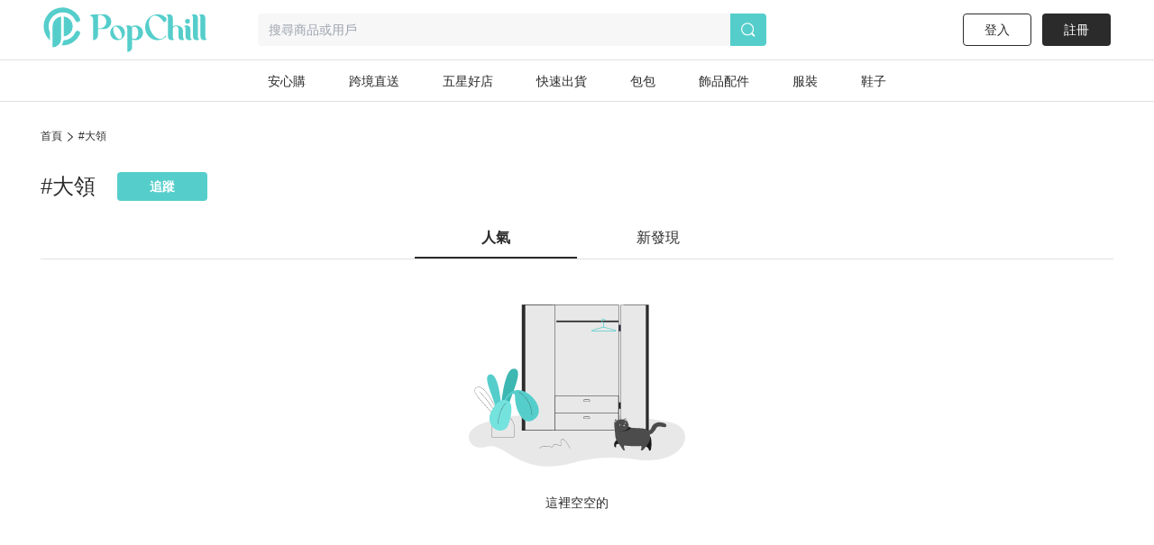

--- FILE ---
content_type: text/html; charset=utf-8
request_url: https://www.popchill.com/zh-TW/tag/2692
body_size: 17501
content:
<!DOCTYPE html><html lang="zh-TW"><head><meta charSet="utf-8"/><meta name="viewport" content="width=device-width, initial-scale=1 minimum-scale=1 maximum-scale=1"/><meta name="facebook-domain-verification" content="7om76xfp4ibvdc7c0yw3efzbrazh9z"/><meta name="google-site-verification" content="VT2ASd2b2HQbLlCnsjVSqC7eRch5L6gLX0T4voeJYKc"/><title>#大領｜PopChill 拍拍圈</title><meta name="description" content="PopChill 拍拍圈是亞洲領先的二手精品、二手包買賣平台，各種二手包、香奈兒 Chanel、LV(Louis Vuitton)、愛馬仕 Hermès、個人賣家、專業二手店、海外賣家、Vintage 古董精品包等應有盡有，可以一站查找 10 萬件國際二手名牌精品。賣家可以免費上架，商品鑑定後才出貨，確保 100% 為正品，首創業界 90 天正品疑慮退貨保障。"/><meta name="keywords" content="#大領,二手衣,二手時尚,閒置衣物,循環時尚,永續時尚,循環經濟,衣服轉售,環保永續,環境保護"/><meta property="og:site_name" content="PopChill"/><meta property="og:url" content="https://www.popchill.com/zh-TW/tag/2692"/><meta property="og:locale" content="zh_TW"/><meta property="og:type" content="website"/><meta property="og:title" content="#大領｜PopChill 拍拍圈"/><meta property="og:description" content="PopChill 拍拍圈是亞洲領先的二手精品、二手包買賣平台，各種二手包、香奈兒 Chanel、LV(Louis Vuitton)、愛馬仕 Hermès、個人賣家、專業二手店、海外賣家、Vintage 古董精品包等應有盡有，可以一站查找 10 萬件國際二手名牌精品。賣家可以免費上架，商品鑑定後才出貨，確保 100% 為正品，首創業界 90 天正品疑慮退貨保障。"/><meta property="og:image" content="https://images.popchill.com/site/og_img.jpg"/><meta property="og:image:type" content="image/jpg"/><link rel="canonical" href="https://www.popchill.com/zh-TW/tag/2692"/><meta http-equiv="content-language" content="zh-tw"/><link rel="alternate" href="https://www.popchill.com/tag/2692" hrefLang="x-default"/><link rel="alternate" href="https://www.popchill.com/zh-HK/tag/2692" hrefLang="zh-HK"/><link rel="alternate" href="https://www.popchill.com/zh-TW/tag/2692" hrefLang="zh-TW"/><link rel="alternate" href="https://www.popchill.com/zh-MO/tag/2692" hrefLang="zh-MO"/><meta name="next-head-count" content="21"/><noscript><span style="box-sizing:border-box;display:inline-block;overflow:hidden;width:initial;height:initial;background:none;opacity:1;border:0;margin:0;padding:0;position:relative;max-width:100%"><span style="box-sizing:border-box;display:block;width:initial;height:initial;background:none;opacity:1;border:0;margin:0;padding:0;max-width:100%"><img style="display:block;max-width:100%;width:initial;height:initial;background:none;opacity:1;border:0;margin:0;padding:0" alt="" aria-hidden="true" src="data:image/svg+xml,%3csvg%20xmlns=%27http://www.w3.org/2000/svg%27%20version=%271.1%27%20width=%271%27%20height=%271%27/%3e"/></span><img alt="fbpixel image" src="[data-uri]" decoding="async" data-nimg="intrinsic" class="hidden" style="position:absolute;top:0;left:0;bottom:0;right:0;box-sizing:border-box;padding:0;border:none;margin:auto;display:block;width:0;height:0;min-width:100%;max-width:100%;min-height:100%;max-height:100%"/><noscript><img alt="fbpixel image" srcSet="/_next/image?url=https%3A%2F%2Fwww.facebook.com%2Ftr%3Fid%3D824940706017539%26ev%3DPageView%26noscript%3D1&amp;w=16&amp;q=75 1x" src="/_next/image?url=https%3A%2F%2Fwww.facebook.com%2Ftr%3Fid%3D824940706017539%26ev%3DPageView%26noscript%3D1&amp;w=16&amp;q=75" decoding="async" data-nimg="intrinsic" style="position:absolute;top:0;left:0;bottom:0;right:0;box-sizing:border-box;padding:0;border:none;margin:auto;display:block;width:0;height:0;min-width:100%;max-width:100%;min-height:100%;max-height:100%" class="hidden" loading="lazy"/></noscript></span></noscript><noscript><span style="box-sizing:border-box;display:inline-block;overflow:hidden;width:initial;height:initial;background:none;opacity:1;border:0;margin:0;padding:0;position:relative;max-width:100%"><span style="box-sizing:border-box;display:block;width:initial;height:initial;background:none;opacity:1;border:0;margin:0;padding:0;max-width:100%"><img style="display:block;max-width:100%;width:initial;height:initial;background:none;opacity:1;border:0;margin:0;padding:0" alt="" aria-hidden="true" src="data:image/svg+xml,%3csvg%20xmlns=%27http://www.w3.org/2000/svg%27%20version=%271.1%27%20width=%271%27%20height=%271%27/%3e"/></span><img alt="fbpixel image" src="[data-uri]" decoding="async" data-nimg="intrinsic" class="hidden" style="position:absolute;top:0;left:0;bottom:0;right:0;box-sizing:border-box;padding:0;border:none;margin:auto;display:block;width:0;height:0;min-width:100%;max-width:100%;min-height:100%;max-height:100%"/><noscript><img alt="fbpixel image" srcSet="/_next/image?url=https%3A%2F%2Fwww.facebook.com%2Ftr%3Fid%3D191955536314007%26ev%3DPageView%26noscript%3D1&amp;w=16&amp;q=75 1x" src="/_next/image?url=https%3A%2F%2Fwww.facebook.com%2Ftr%3Fid%3D191955536314007%26ev%3DPageView%26noscript%3D1&amp;w=16&amp;q=75" decoding="async" data-nimg="intrinsic" style="position:absolute;top:0;left:0;bottom:0;right:0;box-sizing:border-box;padding:0;border:none;margin:auto;display:block;width:0;height:0;min-width:100%;max-width:100%;min-height:100%;max-height:100%" class="hidden" loading="lazy"/></noscript></span></noscript><noscript><img height="1" width="1" class="hidden" src="https://tr.line.me/tag.gif?c_t=lap&amp;t_id=f02e398e-9ce3-49f0-914a-023b4113157e&amp;e=pv&amp;noscript=1" loading="lazy" alt="line"/></noscript><link rel="preload" href="/_next/static/css/d1c528c660a17e60.css" as="style"/><link rel="stylesheet" href="/_next/static/css/d1c528c660a17e60.css" data-n-g=""/><noscript data-n-css=""></noscript><script defer="" nomodule="" src="/_next/static/chunks/polyfills-c67a75d1b6f99dc8.js"></script><script src="/_next/static/chunks/webpack-943bb343d851d7b3.js" defer=""></script><script src="/_next/static/chunks/framework-3236775a9ca336a2.js" defer=""></script><script src="/_next/static/chunks/main-33e8a338d2b5a293.js" defer=""></script><script src="/_next/static/chunks/pages/_app-628af40a3e20869c.js" defer=""></script><script src="/_next/static/chunks/5656730f-9fe56ac832e8586f.js" defer=""></script><script src="/_next/static/chunks/4c3458a2-44848aaba2c5cd81.js" defer=""></script><script src="/_next/static/chunks/29fc4ccf-98ff78aee21889c0.js" defer=""></script><script src="/_next/static/chunks/37a763b4-9fcd73dc0f77a425.js" defer=""></script><script src="/_next/static/chunks/2942-b6121ed5edf2fbfc.js" defer=""></script><script src="/_next/static/chunks/705-dbe52307d759312b.js" defer=""></script><script src="/_next/static/chunks/3774-955448259431bce7.js" defer=""></script><script src="/_next/static/chunks/5763-63a587149bb3bdca.js" defer=""></script><script src="/_next/static/chunks/9386-2b25634fb15eebf0.js" defer=""></script><script src="/_next/static/chunks/5906-787d4c3cad7f5537.js" defer=""></script><script src="/_next/static/chunks/8547-a5ba659b0aa8533c.js" defer=""></script><script src="/_next/static/chunks/pages/tag/%5BtagIdOrName%5D-21a0186a819926d6.js" defer=""></script><script src="/_next/static/bsIS-lipU-mHo7Vum6uak/_buildManifest.js" defer=""></script><script src="/_next/static/bsIS-lipU-mHo7Vum6uak/_ssgManifest.js" defer=""></script><style data-styled="" data-styled-version="5.3.11">.lbmxRs{position:relative;min-width:320px;min-height:100vh;min-height:var(--app-height);}/*!sc*/
data-styled.g15[id="sc-2584c174-0"]{content:"lbmxRs,"}/*!sc*/
</style></head><body><div id="__next"><style>
      #nprogress {
        pointer-events: none;
      }
      #nprogress .bar {
        background: #55cecb;
        position: fixed;
        z-index: 9999;
        top: 0;
        left: 0;
        width: 100%;
        height: 3px;
      }
      #nprogress .peg {
        display: block;
        position: absolute;
        right: 0px;
        width: 100px;
        height: 100%;
        box-shadow: 0 0 10px #55cecb, 0 0 5px #55cecb;
        opacity: 1;
        -webkit-transform: rotate(3deg) translate(0px, -4px);
        -ms-transform: rotate(3deg) translate(0px, -4px);
        transform: rotate(3deg) translate(0px, -4px);
      }
      #nprogress .spinner {
        display: block;
        position: fixed;
        z-index: 1031;
        top: 15px;
        right: 15px;
      }
      #nprogress .spinner-icon {
        width: 18px;
        height: 18px;
        box-sizing: border-box;
        border: solid 2px transparent;
        border-top-color: #55cecb;
        border-left-color: #55cecb;
        border-radius: 50%;
        -webkit-animation: nprogresss-spinner 400ms linear infinite;
        animation: nprogress-spinner 400ms linear infinite;
      }
      .nprogress-custom-parent {
        overflow: hidden;
        position: relative;
      }
      .nprogress-custom-parent #nprogress .spinner,
      .nprogress-custom-parent #nprogress .bar {
        position: absolute;
      }
      @-webkit-keyframes nprogress-spinner {
        0% {
          -webkit-transform: rotate(0deg);
        }
        100% {
          -webkit-transform: rotate(360deg);
        }
      }
      @keyframes nprogress-spinner {
        0% {
          transform: rotate(0deg);
        }
        100% {
          transform: rotate(360deg);
        }
      }
    </style><div class="sc-2584c174-0 lbmxRs"><div class=" relative"><div class="sticky top-0 bg-white z-30 border-b"><div class="flex items-center relative justify-between px-3 py-2"><div class="cursor-pointer shrink-0"><span class="mr-3"><svg xmlns="http://www.w3.org/2000/svg" width="24" height="24" class="inline-block"><g data-name="Group 3078"><path data-name="Path 170" d="M0 0h24v24H0Z" fill="none"></path><g data-name="Group 416" fill="currentColor"><path data-name="Path 173" d="M3.5 5.85h17a1.25 1.25 0 0 0 0-2.5h-17a1.25 1.25 0 0 0 0 2.5Z"></path><path data-name="Path 174" d="M20.5 10.75h-17a1.25 1.25 0 0 0 0 2.5h17a1.25 1.25 0 1 0 0-2.5Z"></path><path data-name="Path 175" d="M20.5 18.15h-17a1.25 1.25 0 0 0 0 2.5h17a1.25 1.25 0 0 0 0-2.5Z"></path></g></g></svg></span><a href="/zh-TW"><svg xmlns="http://www.w3.org/2000/svg" width="100" height="32" class="inline-block"><g data-name="Group 3123"><path data-name="Rectangle 13" fill="none" d="M0 0h100v32H0z"></path><g data-name="Group 7" fill="#55cecb"><path data-name="Path 17" d="M30.057 15.623v.138a6.013 6.013 0 0 1-5.981 6.016h-.139a6.02 6.02 0 0 1-6.015-6.016v-.138a6.042 6.042 0 0 1 6.015-6.015h.138a6.035 6.035 0 0 1 5.982 6.015Zm-3.492-.933-.138-.346c-1.245-2.627-3.388-4.321-4.7-3.7l-.173.069c-1.314.622-1.383 3.353-.173 5.946l.173.346c1.21 2.627 3.354 4.321 4.667 3.734l.173-.1c1.312-.628 1.416-3.359.171-5.952Z"></path><path data-name="Path 18" d="m52.288 13.206.173.346c2.178 4.944 6.5 7.778 9.611 6.257l.208-.1a4.757 4.757 0 0 0 2.212-2.385c.622.518.726 1.037 0 1.625a9.986 9.986 0 0 1-6.257 2.317h-.238a10.334 10.334 0 0 1-10.1-10.511v-.242A10.334 10.334 0 0 1 57.992.003h.242a9.849 9.849 0 0 1 6.568 2.593s2.247 2.351-1.556 4.08a17.826 17.826 0 0 0-1.349-2.078c-2.316-2.9-5.393-4.287-7.744-3.146l-.242.1c-3.074 1.49-3.801 6.745-1.623 11.654Z"></path><path data-name="Path 19" d="M80.864 20.605a3.24 3.24 0 0 1-2.04.657c-1.936 0-2.973-1.037-2.973-3.354v-5.531c0-1.728-1.072-2.731-2.178-2.731a2.864 2.864 0 0 0-2.454 2.869v5.462c0 1.8.518 2.627 1.314 2.627a3.654 3.654 0 0 1-2.178.657c-2.04 0-3.146-1.037-3.146-3.354V3.319c0-1.832-.519-2.627-1.314-2.627A3.5 3.5 0 0 1 68.073 0c2.039 0 3.146 1.037 3.146 3.354v6.637a4.27 4.27 0 0 1 2.454-.9c3.63 0 5.981 1.867 5.981 4.978v3.907c0 1.799.45 2.629 1.21 2.629Z"></path><path data-name="Path 20" d="M85.585 21.261c-2.04 0-3.146-1.037-3.146-3.354v-5.5c0-1.832-.519-2.627-1.314-2.627a3.5 3.5 0 0 1 2.178-.691c2.04 0 3.146 1.037 3.146 3.353v5.531c0 1.8.519 2.627 1.314 2.627a3.654 3.654 0 0 1-2.178.661ZM82.094 5.739a1.97 1.97 0 0 1 1.97-1.971 1.954 1.954 0 0 1 0 3.907 1.962 1.962 0 0 1-1.974-1.936Z"></path><path data-name="Path 21" d="M93.882 20.605a3.654 3.654 0 0 1-2.178.657c-2.039 0-3.146-1.037-3.146-3.354V3.319c0-1.832-.518-2.627-1.314-2.627A3.5 3.5 0 0 1 89.422 0c2.04 0 3.146 1.037 3.146 3.354v14.624c0 1.797.519 2.627 1.314 2.627Z"></path><path data-name="Path 22" d="M100.001 20.605a3.655 3.655 0 0 1-2.178.657c-2.039 0-3.146-1.037-3.146-3.354V3.319c0-1.832-.518-2.627-1.314-2.627A3.5 3.5 0 0 1 95.541 0c2.039 0 3.146 1.037 3.146 3.354v14.624c0 1.797.519 2.627 1.314 2.627Z"></path><path data-name="Path 23" d="M11.775 0h-7.64C2.441 0 .712.83.643 1.625c0 0 2.558-.657 2.558 2.558v17.078a4.045 4.045 0 0 0 4.045-4.045v-5.047h4.529a6.094 6.094 0 1 0 0-12.169ZM8.283 11.616H7.246V.555h1.037a5.541 5.541 0 1 1 0 11.063Z"></path><path data-name="Path 24" d="M39.471 10.151h-.138a6.061 6.061 0 0 0-3.388 1.072 2.931 2.931 0 0 0-2.558-1.072 3.5 3.5 0 0 0-2.178.691c.8 0 1.314.8 1.314 2.627v18.53a4.01 4.01 0 0 0 4.01-4.01v-6.365a5.992 5.992 0 0 0 2.8.692h.138a6.02 6.02 0 0 0 6.015-6.016v-.131a6.042 6.042 0 0 0-6.015-6.018Zm-2.939 10.544v-7.191a4.979 4.979 0 0 0-.208-1.556c2.282-1.659 5.117-.346 5.117 4.287 0 4.495-2.662 5.878-4.909 4.46Z"></path></g></g></svg></a></div><div class="ml-3 flex-1"><div class="bg-gray-lighter text-sm px-3 py-2 rounded relative flex items-center"><svg xmlns="http://www.w3.org/2000/svg" width="16" height="16" class="inline-block mr-1.5 lg:hidden text-[#a5a5a5]"><g data-name="Group 1879"><path data-name="Rectangle 197" fill="none" d="M0 0h16v16H0z"></path><path data-name="Path 205" d="m15.037 13.934-2.331-2.332a7.011 7.011 0 1 0-1.405 1.393l2.337 2.34a.99.99 0 0 0 1.4-1.4Zm-4.586-1.789a5.844 5.844 0 1 1 1.407-1.393 5.858 5.858 0 0 1-1.407 1.393Z" fill="currentColor"></path></g></svg><span class="text-sm truncate"><span class="text-gray-heavy">搜尋商品或用戶</span></span></div></div></div></div><main class="min-h-[812px] bg-gray-lighter lg:bg-inherit pb-[50px] lg:pb-0"><script type="application/ld+json">{"@context":"http://schema.org","@type":"BreadcrumbList","itemListElement":[{"@type":"ListItem","position":1,"item":{"@id":"https://www.popchill.com/zh-TW","name":"PopChill 拍拍圈"}},{"@type":"ListItem","position":2,"item":{"@id":"https://www.popchill.com/zh-TW/tag/2692","name":"#大領"}}]}</script><div class="mt-6 lg:w-web lg:mt-[30px] lg:mx-auto"><div class="flex items-center mx-3 leading-[17px] text-xs lg:mx-0"><a class="w-6" href="/zh-TW">首頁</a><div class="mx-[6px]"><svg xmlns="http://www.w3.org/2000/svg" width="6" height="10" viewBox="0 0 6 10" class=" "><g transform="translate(-795 -751)"><rect fill="none" width="6" height="10" transform="translate(795 751)"></rect><path d="M26.579,18.925a.5.5,0,0,1-.334-.872L30.758,14,26.245,9.947a.5.5,0,1,1,.668-.744l4.928,4.425a.5.5,0,0,1,0,.744L26.913,18.8A.5.5,0,0,1,26.579,18.925Z" transform="translate(768.957 742)" class="fill-current"></path></g></svg></div><a class="flex-1 truncate" href="/zh-TW/tag/2692">#大領</a></div><div class="flex-col mt-6 flex items-center  lg:flex-row lg:justify-start lg:px-0 lg:pt-0 lg:mt-[30px]"><h1 class="leading-[22px] text-base lg:leading-[33px] lg:text-2xl break-all px-3 lg:px-0">#大領</h1><div class="w-[200px] mt-3 h-8 lg:w-[100px] lg:mt-0 lg:ml-6"><button class="w-full h-full text-sm font-semibold rounded mr-3 bg-primary text-white">追蹤</button></div></div><div id="" class="mt-6 lg:mt-[30px]"><div class="bg-white border-b border-gray-light"><div class="flex justify-center px-3"><div class="flex-1 lg:max-w-[180px]"><div class="relative flex flex-col lg:flex-row justify-center items-center pb-2 lg:pb-3 leading-[22px] cursor-pointer hover:font-bold hover:text-primary lg:hover:text-black before:absolute before:bottom-0 before:w-full hover:before:h-[2px] hover:before:bg-primary lg:hover:before:bg-black font-bold before:h-[2px] before:bg-primary lg:before:bg-black text-primary lg:text-black"><div class="px-5"><span>人氣</span></div></div></div><div class="flex-1 lg:max-w-[180px]"><div class="relative flex flex-col lg:flex-row justify-center items-center pb-2 lg:pb-3 leading-[22px] cursor-pointer hover:font-bold hover:text-primary lg:hover:text-black before:absolute before:bottom-0 before:w-full hover:before:h-[2px] hover:before:bg-primary lg:hover:before:bg-black "><div class="px-5"><span>新發現</span></div></div></div></div></div></div><div class="flex justify-center mt-[50px]"><svg xmlns="http://www.w3.org/2000/svg" width="240" height="180" viewBox="0 0 240 180"><g id="Group_1421" data-name="Group 1421" transform="translate(-2184 -1844)"><rect id="Rectangle_306" data-name="Rectangle 306" width="240" height="180" transform="translate(2184 1844)" fill="none"></rect><g id="Group_1412" data-name="Group 1412" transform="translate(2841 1558.3)"><g id="Group_1409" data-name="Group 1409"><g id="Group_1358" data-name="Group 1358"><path id="Path_408" data-name="Path 408" d="M-435.17,416.206c33.51,5.172,20.084,49.341-35.437,41.643-27.367-3.794-47.745-2.731-69.637,3.4-62.212,17.427-74.9-24.22-97.157-17.613-20.3,6.028-30.8-18.954-1.4-26.868,12-3.228,28.183-10.226,91.535-10.226S-451.9,413.625-435.17,416.206Z" class="fill-[#e8e8e8]"></path></g><g id="Group_1359" data-name="Group 1359"><rect id="Rectangle_294" data-name="Rectangle 294" width="105.243" height="139.357" transform="translate(-596.005 286.109)" class="fill-[#e8e8e8]"></rect><path id="Path_409" data-name="Path 409" d="M-490.507,425.721H-596.26V285.854h105.753Zm-105.243-.51h104.733V286.364H-595.75Z" class="fill-[#2b2b2b]"></path></g><g id="Group_1362" data-name="Group 1362"><g id="Group_1360" data-name="Group 1360"><rect id="Rectangle_295" data-name="Rectangle 295" width="33.184" height="139.832" transform="translate(-598.218 285.873)" class="fill-[#2b2b2b]"></rect></g><g id="Group_1361" data-name="Group 1361"><rect id="Rectangle_296" data-name="Rectangle 296" width="33.184" height="139.311" transform="translate(-594.662 286.132)" class="fill-[#e8e8e8]"></rect><path id="Path_410" data-name="Path 410" d="M-561.247,425.675h-33.647V285.9h33.647Zm-33.183-.463h32.72V286.364h-32.72Z" class="fill-[#2b2b2b]"></path></g></g><g id="Group_1368" data-name="Group 1368"><g id="Group_1363" data-name="Group 1363"><rect id="Rectangle_297" data-name="Rectangle 297" width="28.107" height="139.832" transform="translate(-457.369 425.705) rotate(180)" class="fill-[#2b2b2b]"></rect></g><g id="Group_1364" data-name="Group 1364"><rect id="Rectangle_298" data-name="Rectangle 298" width="28.107" height="138.447" transform="translate(-460.381 424.556) rotate(180)" class="fill-[#e8e8e8]"></rect></g><g id="Group_1365" data-name="Group 1365"><path id="Path_411" data-name="Path 411" d="M-460.169,424.768H-488.7V285.9h28.532Zm-28.107-.425h27.682V286.322h-27.682Z" class="fill-[#2b2b2b]"></path></g><g id="Group_1366" data-name="Group 1366"><path id="Path_412" data-name="Path 412" d="M-470.356,290.751a107.14,107.14,0,0,1-11.962-.878c-3.814-.7-1.714,21.364,0,45.771s-4.854,81.136-3.294,83.769,19.417,2.984,21.151,0-1.734-106.582,0-116.393S-466.021,289.347-470.356,290.751Z" class="fill-[#e8e8e8]"></path></g><g id="Group_1367" data-name="Group 1367"><path id="Path_413" data-name="Path 413" d="M-573.184,290.751a107.14,107.14,0,0,1-11.962-.878c-3.814-.7-1.714,21.364,0,45.771S-590,416.78-588.44,419.413s19.417,2.984,21.151,0-1.734-106.582,0-116.393S-568.85,289.347-573.184,290.751Z" class="fill-[#e8e8e8]"></path></g></g><g id="Group_1369" data-name="Group 1369"><path id="Path_414" data-name="Path 414" d="M-497.853,385.468h-56.724a4.413,4.413,0,0,1-4.4-4.427V293.353c0-2.445,3.874-5.256,8.691-4.427,12.92,2.223,52.432,0,52.432,0a4.414,4.414,0,0,1,4.4,4.427v87.688A4.414,4.414,0,0,1-497.853,385.468Z" class="fill-[#e8e8e8]"></path></g><g id="Group_1376" data-name="Group 1376"><g id="Group_1370" data-name="Group 1370"><path id="Path_415" data-name="Path 415" d="M-490.993,425.486h-70.442V387.22h70.442Z" class="fill-[#e8e8e8]"></path><path id="Path_416" data-name="Path 416" d="M-490.738,425.741h-70.953V386.965h70.953Zm-70.443-.51h69.933V387.475h-69.933Z" class="fill-[#2b2b2b]"></path></g><g id="Group_1371" data-name="Group 1371"><path id="Path_417" data-name="Path 417" d="M-532.42,389.659c-5.809.2-19.393.694-23.249,0s-.235,4.686-1.308,8.229-2.131,6.56,6.781,6.035,36.919-.274,45.853.06,9.739-2.159,8.8-6.1,1.241-6.879-1.978-8.1S-523.7,389.353-532.42,389.659Z" class="fill-[#e8e8e8]"></path></g><g id="Group_1372" data-name="Group 1372"><rect id="Rectangle_299" data-name="Rectangle 299" width="70.442" height="0.51" transform="translate(-561.436 406.098)" class="fill-[#2b2b2b]"></rect></g><g id="Group_1373" data-name="Group 1373"><rect id="Rectangle_300" data-name="Rectangle 300" width="6.758" height="2.372" rx="1.186" transform="translate(-529.594 391.185)" class="fill-[#e8e8e8]"></rect><path id="Path_418" data-name="Path 418" d="M-524,393.757h-4.425a1.368,1.368,0,0,1-1.366-1.367v-.038a1.368,1.368,0,0,1,1.366-1.367H-524a1.368,1.368,0,0,1,1.366,1.367v.038A1.368,1.368,0,0,1-524,393.757Zm-4.425-2.372a.968.968,0,0,0-.967.967v.038a.968.968,0,0,0,.967.967H-524a.968.968,0,0,0,.967-.967v-.038a.968.968,0,0,0-.967-.967Z" class="fill-[#2b2b2b]"></path></g><g id="Group_1374" data-name="Group 1374"><path id="Path_419" data-name="Path 419" d="M-532.42,408.353c-5.809.2-19.393.694-23.249,0s-.235,4.686-1.308,8.229-2.131,6.56,6.781,6.035,36.919-.274,45.853.06,9.739-2.159,8.8-6.1,1.241-6.879-1.978-8.1S-523.7,408.047-532.42,408.353Z" class="fill-[#e8e8e8]"></path></g><g id="Group_1375" data-name="Group 1375"><rect id="Rectangle_301" data-name="Rectangle 301" width="6.758" height="2.372" rx="1.186" transform="translate(-529.594 410.155)" class="fill-[#e8e8e8]"></rect><path id="Path_420" data-name="Path 420" d="M-524,412.726h-4.425a1.367,1.367,0,0,1-1.366-1.366v-.039a1.368,1.368,0,0,1,1.366-1.366H-524a1.368,1.368,0,0,1,1.366,1.366v.039A1.367,1.367,0,0,1-524,412.726Zm-4.425-2.371a.967.967,0,0,0-.967.966v.039a.968.968,0,0,0,.967.967H-524a.968.968,0,0,0,.967-.967v-.039a.968.968,0,0,0-.967-.966Z" class="fill-[#2b2b2b]"></path></g></g><g id="Group_1377" data-name="Group 1377"><rect id="Rectangle_302" data-name="Rectangle 302" width="68.888" height="1.772" transform="translate(-559.882 303.573)" class="fill-[#2b2b2b]"></rect></g><g id="Group_1382" data-name="Group 1382"><g id="Group_1381" data-name="Group 1381"><g id="Group_1378" data-name="Group 1378"><path id="Path_421" data-name="Path 421" d="M-494.641,315.752h-25.242a.919.919,0,0,1-.927-.814.923.923,0,0,1,.68-1.037l11.771-3.245a3.1,3.1,0,0,1,1.649,0l12.3,3.39a.85.85,0,0,1,.627.955A.847.847,0,0,1-494.641,315.752Zm-12.893-4.51a2.389,2.389,0,0,0-.639.087l-11.772,3.245a.231.231,0,0,0-.173.27.224.224,0,0,0,.235.211h25.242a.154.154,0,0,0,.163-.147.157.157,0,0,0-.12-.189l-12.3-3.39A2.389,2.389,0,0,0-507.534,311.242Z" class="fill-[#55cecb]"></path></g><g id="Group_1379" data-name="Group 1379"><path id="Path_422" data-name="Path 422" d="M-507.576,311.242a.349.349,0,0,1-.349-.349v-5.179a.349.349,0,0,1,.349-.349.349.349,0,0,1,.349.349v5.179A.349.349,0,0,1-507.576,311.242Z" class="fill-[#55cecb]"></path></g><g id="Group_1380" data-name="Group 1380"><path id="Path_423" data-name="Path 423" d="M-507.669,306.063A2.349,2.349,0,0,1-510,303.7a2.349,2.349,0,0,1,2.334-2.359,2.349,2.349,0,0,1,2.335,2.359.349.349,0,0,1-.349.349.348.348,0,0,1-.348-.349,1.652,1.652,0,0,0-1.638-1.661,1.651,1.651,0,0,0-1.637,1.661,1.652,1.652,0,0,0,1.637,1.662.349.349,0,0,1,.349.349A.349.349,0,0,1-507.669,306.063Z" class="fill-[#55cecb]"></path></g></g></g><g id="Group_1404" data-name="Group 1404"><g id="Group_1387" data-name="Group 1387"><g id="Group_1384" data-name="Group 1384"><g id="Group_1383" data-name="Group 1383"><path id="Path_424" data-name="Path 424" d="M-628.7,411.453l-.036-.1c-1.5-4.289-6.443-9.678-11.223-14.889-5.772-6.292-11.224-12.235-10.551-16.035a3.847,3.847,0,0,1,2.508-2.8c2.446-1.089,5.293-.035,8.461,3.13a54.1,54.1,0,0,1,8.1,11.426,159.673,159.673,0,0,1,8.534,18.031l.063.162Zm-17.359-33.965a4.5,4.5,0,0,0-1.853.395,3.558,3.558,0,0,0-2.359,2.6c-.647,3.653,4.759,9.545,10.481,15.784,4.762,5.19,9.684,10.556,11.244,14.883l5.354-.984a159.225,159.225,0,0,0-8.454-17.834,53.816,53.816,0,0,0-8.058-11.366C-642.022,378.65-644.152,377.488-646.063,377.488Z" class="fill-[#2b2b2b]"></path></g></g><g id="Group_1386" data-name="Group 1386"><g id="Group_1385" data-name="Group 1385"><path id="Path_425" data-name="Path 425" d="M-626.131,410.868c-4.838-14.62-18.961-28.046-19.1-28.18l.157-.21a92.482,92.482,0,0,1,7.742,8.573c3.813,4.76,8.892,12.044,11.433,19.722Z" class="fill-[#2b2b2b]"></path></g></g></g><g id="Group_1388" data-name="Group 1388"><path id="Rectangle_303" data-name="Rectangle 303" d="M12.995,0h0A12.365,12.365,0,0,1,25.36,12.365V22.958A1.342,1.342,0,0,1,24.018,24.3H1.342A1.342,1.342,0,0,1,0,22.958V12.995A12.995,12.995,0,0,1,12.995,0Z" transform="translate(-631.814 408.771)" class="fill-[#e8e8e8]"></path></g><g id="Group_1390" data-name="Group 1390"><g id="Group_1389" data-name="Group 1389"><path id="Path_426" data-name="Path 426" d="M-620.29,408.771s-1.6-46.583-12.823-45.621,7.222,30.948,7.3,44.526Z" class="fill-[#55cecb]"></path></g></g><g id="Group_1392" data-name="Group 1392"><g id="Group_1391" data-name="Group 1391"><path id="Path_427" data-name="Path 427" d="M-621.938,411.459s1.906-55.566,15.3-54.418-8.614,36.916-8.713,53.111Z" class="fill-[#3db7b1]"></path></g></g><g id="Group_1394" data-name="Group 1394"><g id="Group_1393" data-name="Group 1393"><path id="Path_428" data-name="Path 428" d="M-607.8,433.209h-22.676a1.565,1.565,0,0,1-1.464-1.646v-8.27c0-8.083,5.848-14.659,13.037-14.659,6.93,0,12.567,6.339,12.567,14.13v8.8A1.565,1.565,0,0,1-607.8,433.209Zm-11.1-24.3c-7.054,0-12.793,6.453-12.793,14.384v8.27a1.3,1.3,0,0,0,1.22,1.371H-607.8a1.3,1.3,0,0,0,1.22-1.371v-8.8C-606.576,415.124-612.1,408.909-618.9,408.909Z" class="fill-[#2b2b2b]"></path></g></g><g id="Group_1396" data-name="Group 1396"><g id="Group_1395" data-name="Group 1395"><path id="Path_429" data-name="Path 429" d="M-621.509,403.556s2.965-21.4,17.778-22.826,33.68,22.569,19.187,32.581c-13.343,9.217-21.665-13.358-21.28-26.27a2.03,2.03,0,0,0-2.838-2.1c-3.266,1.71-8.271,6.363-10.927,19.023Z" class="fill-[#55cecb]"></path></g></g><g id="Group_1398" data-name="Group 1398"><g id="Group_1397" data-name="Group 1397"><path id="Path_430" data-name="Path 430" d="M-587,408.781c-.661-10.122-4.508-16.495-7.619-20.059a22.059,22.059,0,0,0-6.664-5.366l.09-.255a22.292,22.292,0,0,1,6.74,5.419c3.143,3.6,7.03,10.029,7.7,20.241Z" class="fill-[#2b2b2b]"></path></g></g><g id="Group_1403" data-name="Group 1403"><g id="Group_1400" data-name="Group 1400"><g id="Group_1399" data-name="Group 1399"><path id="Path_431" data-name="Path 431" d="M-622.645,393.15a9.417,9.417,0,0,1,10.439.552c5.4,3.882,1.013,25.928-3.762,29.764-7.311,5.874-18.473-.273-18.182-12.063C-634,405.5-627.51,395.461-622.645,393.15Z" fill="#74e2dd"></path></g></g><g id="Group_1402" data-name="Group 1402"><g id="Group_1401" data-name="Group 1401"><path id="Path_432" data-name="Path 432" d="M-624.676,418.388l-.243-.027c.751-8.676,3.118-14.509,4.971-17.875a20.523,20.523,0,0,1,3.9-5.293l.148.218a20.307,20.307,0,0,0-3.844,5.234C-621.584,403.984-623.93,409.773-624.676,418.388Z" class="fill-[#2b2b2b]"></path></g></g></g></g><g id="Group_1405" data-name="Group 1405"><rect id="Rectangle_304" data-name="Rectangle 304" width="2.505" height="7.1" transform="translate(-490.993 308.304)" class="fill-[#31313b]"></rect></g><g id="Group_1406" data-name="Group 1406"><rect id="Rectangle_305" data-name="Rectangle 305" width="2.505" height="7.1" transform="translate(-490.993 394.362)" class="fill-[#2b2b2b]"></rect></g><g id="Group_1408" data-name="Group 1408"><g id="Group_1407" data-name="Group 1407"><path id="Path_433" data-name="Path 433" d="M-578.388,445.765l-.141-.179c2.291-3.8,7.142-2.929,10.684-2.293,2.1.379,3.92.7,4.082-.248.472-2.789,3.094-2.475,7.766-.921.926.308,1.472.329,1.622.063s-.048-.889-.276-1.613c-.491-1.561-1.164-3.7.679-5,1.483-1.05,3.539.329,6.109,4.1a50.974,50.974,0,0,1,3.4,5.933l-.155.155a50.571,50.571,0,0,0-3.383-5.9c-1.723-2.525-4.144-5.276-5.892-4.039-1.678,1.187-1.075,3.105-.59,4.646.264.84.473,1.5.251,1.9-.211.373-.752.382-1.81.03-4.555-1.515-7.106-1.849-7.542.721-.2,1.187-1.915.88-4.287.453C-571.368,442.935-576.162,442.073-578.388,445.765Z" class="fill-[#2b2b2b]"></path></g></g></g><g id="Group_1411" data-name="Group 1411"><path id="Path_434" data-name="Path 434" d="M-464.781,435.672a6.638,6.638,0,0,0,.887,4.212,9.562,9.562,0,0,0,3.03,3.115,10.842,10.842,0,0,1,2.851,2.16,3.761,3.761,0,0,1,.744,1.885,2.179,2.179,0,0,0,.108.629.537.537,0,0,0,.483.358c.213-.012.388-.285.258-.455.061.137-.01.386.182.41a.488.488,0,0,0,.4-.574c.037.105-.064.35.111.317.455-.147.634-.685.736-1.152a29.454,29.454,0,0,0,.279-11.18,9.589,9.589,0,0,0-.884-2.944,4.108,4.108,0,0,0-2.231-2.025,4.121,4.121,0,0,0-3.228.428A7.5,7.5,0,0,0-464.781,435.672Z" class="fill-[#191919]"></path><path id="Path_435" data-name="Path 435" d="M-495.8,442.168a4.157,4.157,0,0,0,.677,1.784.689.689,0,0,0,.38.309c.163.036.365-.087.346-.253a.341.341,0,0,0,.389.174c.223-.081.069-.214.075-.326-.022.174.269.23.377.093a.557.557,0,0,0,.024-.5,2.832,2.832,0,0,1-.285-1.743,1.643,1.643,0,0,1,.808-.809,4.227,4.227,0,0,1,1.929-.517,6.708,6.708,0,0,0,2.246-.1,2.2,2.2,0,0,0,1.247-2.452,3.032,3.032,0,0,0-1.925-2.125,4.011,4.011,0,0,0-2.948-.05,8.537,8.537,0,0,0-1.826,1.633A6.175,6.175,0,0,0-495.8,442.168Z" class="fill-[#191919]"></path><path id="Path_436" data-name="Path 436" d="M-494.729,429.627a20.131,20.131,0,0,0,1.106,6.055,10.689,10.689,0,0,0,6.465,5.979,21.523,21.523,0,0,0,5.015.845c6.347.543,12.772.9,19.058-.126a8.15,8.15,0,0,0,4.038-1.513,8.269,8.269,0,0,0,2.145-3.581,13.418,13.418,0,0,0,.948-3.821,11.238,11.238,0,0,0-1.327-5.515,9.047,9.047,0,0,0-1.568-2.377c-1.747-1.795-4.427-2.265-6.926-2.445-3.557-.256-7.142-.118-10.682-.553a11.623,11.623,0,0,1-3.747-.973c-1.056-.521-1.966-1.3-3-1.858-2.566-1.378-5.649-1.28-8.546-.989-1.239.125-3.178.581-3.549,2a7.209,7.209,0,0,0,.057,2.26q.123,1.566.245,3.132Z" class="fill-[#4c4c4c]"></path><path id="Path_437" data-name="Path 437" d="M-465.54,432.664a6.634,6.634,0,0,0-1.683,3.962,9.554,9.554,0,0,0,.7,4.289,10.8,10.8,0,0,1,1.1,3.4,3.762,3.762,0,0,1-.468,1.97,2.177,2.177,0,0,0-.271.578.535.535,0,0,0,.191.57c.182.113.48-.011.471-.225-.028.147-.239.346-.085.441a.488.488,0,0,0,.652-.246c-.03.108-.215.233-.09.323.457.14.912-.2,1.263-.523a29.444,29.444,0,0,0,6.626-9.01,9.578,9.578,0,0,0,.958-2.92,4.1,4.1,0,0,0-.67-2.937,4.12,4.12,0,0,0-2.893-1.5A7.5,7.5,0,0,0-465.54,432.664Z" class="fill-[#4c4c4c]"></path><path id="Path_438" data-name="Path 438" d="M-485.78,447.366a.83.83,0,0,0,.43.388c.191.048.434-.127.367-.313a.494.494,0,0,0,.48.289c.221-.111.194-.219.16-.383-.011.212.357.234.458.047a.707.707,0,0,0-.071-.61,7.277,7.277,0,0,1-.966-3.091,16.187,16.187,0,0,1,.282-1.753,4.971,4.971,0,0,0-.963-3.649,4.977,4.977,0,0,0-3.265-1.892c-1.488-.2-3.506.731-2.566,2.454,1.029,1.889,2.394,3.662,3.59,5.45Q-486.818,445.839-485.78,447.366Z" class="fill-[#4c4c4c]"></path><path id="Path_439" data-name="Path 439" d="M-457.927,425.589a4.31,4.31,0,0,0,1.757-.572c1.507-.957,1.811-2.983,2.672-4.546a8.074,8.074,0,0,1,5.578-3.779,14.976,14.976,0,0,1,6.875.514,5.368,5.368,0,0,1,2.6,1.347,2.12,2.12,0,0,1,.249,2.7c-.7.819-1.979.7-3.043.519l-2.72-.473a6,6,0,0,0-3.229.035c-1.645.654-2.342,2.538-3.232,4.069a11.8,11.8,0,0,1-6.7,5.3,6.355,6.355,0,0,1-3.586.183,3.365,3.365,0,0,1-2.433-2.458C-463.789,424.91-459.8,425.839-457.927,425.589Z" class="fill-[#4c4c4c]"></path><path id="Path_440" data-name="Path 440" d="M-480.271,421.539a13.445,13.445,0,0,1-10.629,4.505,7.986,7.986,0,0,0,2.629.5,17.611,17.611,0,0,0,7.012-1.089,8.732,8.732,0,0,0,4.341-2.944,11.677,11.677,0,0,1-3.309-1.023Z" class="fill-[#191919]"></path><path id="Path_441" data-name="Path 441" d="M-495.415,420.951a8,8,0,0,1,.327-3.844,6.277,6.277,0,0,1,3.64-3.073,12.6,12.6,0,0,1,3.906-.853,8.547,8.547,0,0,1,1.983.1,7.026,7.026,0,0,1,3.935,2.233,8.281,8.281,0,0,1,1.951,4.108,4.624,4.624,0,0,1-.448,3.267,5.53,5.53,0,0,1-1.574,1.479,12.615,12.615,0,0,1-2.456,1.4,12.449,12.449,0,0,1-5.976.581c-1.569-.165-3.266-.559-4.232-1.806A6.658,6.658,0,0,1-495.415,420.951Z" class="fill-[#4c4c4c]"></path><path id="Path_442" data-name="Path 442" d="M-494.776,413.46a.374.374,0,0,1,.149-.271.347.347,0,0,1,.212-.018,4.637,4.637,0,0,1,2.05,1.074,2.776,2.776,0,0,1,.84.863c.789,1.526-1.736,4.82-3.111,4.7C-496.388,419.657-495,414.524-494.776,413.46Z" class="fill-[#4c4c4c]"></path><path id="Path_443" data-name="Path 443" d="M-483.52,412.148a.374.374,0,0,1,.272-.147.342.342,0,0,1,.187.1,17.046,17.046,0,0,1,2.294,4.568c-.163,1.71-3.617.485-4.709-.36C-486.866,415.232-484.286,412.921-483.52,412.148Z" class="fill-[#4c4c4c]"></path><path id="Path_444" data-name="Path 444" d="M-494.31,414.243a.236.236,0,0,1,.051-.1.184.184,0,0,1,.11-.046.719.719,0,0,1,.432.13,3.4,3.4,0,0,1,.788.641q-.4.337-.79.692a2.372,2.372,0,0,0-.86,1.307,2.335,2.335,0,0,1-.014-1.234A8.092,8.092,0,0,1-494.31,414.243Z" class="fill-[#e8e8e8]"></path><path id="Path_445" data-name="Path 445" d="M-483.618,413.007a.583.583,0,0,1,.183-.137.405.405,0,0,1,.362.054,1.047,1.047,0,0,1,.262.273,5.631,5.631,0,0,1,1,2.385,28.327,28.327,0,0,0-2.483-1.712C-484.049,413.6-483.883,413.272-483.618,413.007Z" class="fill-[#e8e8e8]"></path><g id="Group_1410" data-name="Group 1410"><path id="Path_446" data-name="Path 446" d="M-485.461,419.79a.331.331,0,0,0-.172.216.338.338,0,0,0,.044.207,1.051,1.051,0,0,0,.5.423c.113.052.229.1.342.148.038.018.228.145.268.129a.072.072,0,0,0,.024-.022,5.336,5.336,0,0,0,.414-.647.989.989,0,0,0,.117-.322.459.459,0,0,0-.082-.352.54.54,0,0,0-.53-.1c-.156.06-.308.129-.468.176A2.094,2.094,0,0,0-485.461,419.79Z" class="fill-[#e8e8e8]"></path></g><circle id="Ellipse_90" data-name="Ellipse 90" cx="0.5" cy="0.5" r="0.5" transform="translate(-490 419)" class="fill-[#e8e8e8]"></circle><circle id="Ellipse_91" data-name="Ellipse 91" cx="0.5" cy="0.5" r="0.5" transform="translate(-484 417)" class="fill-[#e8e8e8]"></circle></g></g></g></svg></div><div class="mt-[30px] text-center text-sm">這裡空空的</div></div></main><div class="bg-[#1F1F1F] px-3 py-[1.875rem] text-white lg:mt-0 lg:pt-25 lg:pb-[50px]"><div class="m-auto lg:flex lg:items-start lg:max-w-[1300px] pb-6 border-b border-gray-heavy"><section class="lg:order-4"><div class="text-sm mb-3 font-bold">下載 PopChill APP </div><div class="flex"><a target="_self" rel="noreferrer" href="https://popchill.onelink.me/TEC1?af_xp=app&amp;pid=web_to_App&amp;c=web_to_App&amp;af_dp=popchill%3A%2F%2F&amp;deep_link_value=af_force_deeplink" class="mr-[0.938rem]"><svg xmlns="http://www.w3.org/2000/svg" width="156" height="48" viewBox="0 0 156 48"><g transform="translate(-253.024 -213.644)"><rect width="156" height="48" rx="7.2" transform="translate(253.024 213.644)"></rect><path d="M401.824,214.6a6.247,6.247,0,0,1,6.24,6.24v33.6a6.247,6.247,0,0,1-6.24,6.24h-141.6a6.248,6.248,0,0,1-6.24-6.24v-33.6a6.247,6.247,0,0,1,6.24-6.24h141.6m0-.96h-141.6a7.2,7.2,0,0,0-7.2,7.2v33.6a7.2,7.2,0,0,0,7.2,7.2h141.6a7.2,7.2,0,0,0,7.2-7.2v-33.6a7.2,7.2,0,0,0-7.2-7.2Z" class="fill-[#b0b1b0]"></path><path d="M289.071,236.847a5.937,5.937,0,0,1,2.828-4.982,6.076,6.076,0,0,0-4.789-2.589c-2.015-.212-3.969,1.206-5,1.206-1.046,0-2.627-1.185-4.33-1.15a6.378,6.378,0,0,0-5.367,3.273c-2.321,4.018-.59,9.924,1.633,13.172,1.112,1.59,2.412,3.366,4.113,3.3,1.665-.069,2.286-1.061,4.3-1.061,1.99,0,2.573,1.061,4.309,1.021,1.786-.029,2.911-1.6,3.984-3.2a13.16,13.16,0,0,0,1.823-3.711A5.737,5.737,0,0,1,289.071,236.847Z" class="fill-[#fff]"></path><path d="M285.793,227.14a5.848,5.848,0,0,0,1.338-4.189,5.95,5.95,0,0,0-3.849,1.991,5.568,5.568,0,0,0-1.373,4.034A4.918,4.918,0,0,0,285.793,227.14Z" class="fill-[#fff]"></path><path d="M310.111,245.054h-5.68l-1.364,4.028h-2.406l5.381-14.9h2.5l5.38,14.9h-2.447ZM305.02,243.2h4.5l-2.219-6.537h-.063Z" class="fill-[#fff]"></path><path d="M325.54,243.65c0,3.376-1.807,5.546-4.534,5.546a3.683,3.683,0,0,1-3.418-1.9h-.052v5.381h-2.23V238.218h2.159v1.807h.041a3.854,3.854,0,0,1,3.459-1.921C323.723,238.1,325.54,240.284,325.54,243.65Zm-2.292,0c0-2.2-1.137-3.645-2.871-3.645-1.7,0-2.85,1.476-2.85,3.645,0,2.189,1.146,3.655,2.85,3.655C322.111,247.3,323.248,245.87,323.248,243.65Z" class="fill-[#fff]"></path><path d="M337.5,243.65c0,3.376-1.807,5.546-4.534,5.546a3.683,3.683,0,0,1-3.418-1.9h-.052v5.381h-2.23V238.218h2.159v1.807h.041a3.854,3.854,0,0,1,3.459-1.921C335.681,238.1,337.5,240.284,337.5,243.65Zm-2.292,0c0-2.2-1.137-3.645-2.871-3.645-1.7,0-2.85,1.476-2.85,3.645,0,2.189,1.146,3.655,2.85,3.655C334.069,247.3,335.206,245.87,335.206,243.65Z" class="fill-[#fff]"></path><path d="M345.4,244.93c.166,1.478,1.6,2.448,3.563,2.448,1.88,0,3.232-.97,3.232-2.3,0-1.156-.816-1.849-2.747-2.324l-1.931-.465c-2.737-.661-4.007-1.94-4.007-4.017,0-2.571,2.241-4.337,5.422-4.337,3.149,0,5.308,1.766,5.38,4.337h-2.251c-.135-1.487-1.364-2.385-3.16-2.385s-3.026.909-3.026,2.23c0,1.054.785,1.674,2.706,2.148l1.642.4c3.057.723,4.327,1.951,4.327,4.13,0,2.788-2.22,4.534-5.752,4.534-3.305,0-5.536-1.705-5.68-4.4Z" class="fill-[#fff]"></path><path d="M359.364,235.646v2.572h2.066v1.766h-2.066v5.989c0,.93.414,1.364,1.322,1.364a6.952,6.952,0,0,0,.734-.052v1.756a6.141,6.141,0,0,1-1.239.1c-2.2,0-3.057-.826-3.057-2.933v-6.227h-1.58v-1.766h1.58v-2.572Z" class="fill-[#fff]"></path><path d="M362.627,243.65c0-3.418,2.013-5.566,5.152-5.566s5.154,2.148,5.154,5.566-1.993,5.567-5.154,5.567S362.627,247.078,362.627,243.65Zm8.034,0c0-2.345-1.075-3.729-2.882-3.729s-2.88,1.395-2.88,3.729c0,2.355,1.073,3.728,2.88,3.728S370.661,246.005,370.661,243.65Z" class="fill-[#fff]"></path><path d="M374.772,238.218H376.9v1.849h.052a2.59,2.59,0,0,1,2.613-1.963,3.443,3.443,0,0,1,.764.083v2.086a3.106,3.106,0,0,0-1-.135,2.247,2.247,0,0,0-2.324,2.5v6.444h-2.23Z" class="fill-[#fff]"></path><path d="M390.61,245.891c-.3,1.972-2.221,3.326-4.678,3.326-3.161,0-5.122-2.118-5.122-5.515s1.972-5.618,5.028-5.618c3.006,0,4.9,2.065,4.9,5.359v.764h-7.673v.135a2.829,2.829,0,0,0,2.922,3.077,2.457,2.457,0,0,0,2.509-1.528Zm-7.539-3.243H388.5a2.613,2.613,0,0,0-2.665-2.757A2.751,2.751,0,0,0,383.071,242.648Z" class="fill-[#fff]"></path><path d="M304.74,222.964c2.124,0,3.369,1.3,3.369,3.558,0,2.287-1.236,3.6-3.369,3.6h-2.586v-7.16Zm-1.474,6.147h1.35c1.5,0,2.361-.932,2.361-2.575a2.256,2.256,0,0,0-2.361-2.56h-1.35Z" class="fill-[#fff]"></path><path d="M309.366,227.42a2.56,2.56,0,1,1,5.1,0c0,1.751-.968,2.808-2.546,2.808S309.366,229.171,309.366,227.42Zm4,0c0-1.171-.526-1.856-1.449-1.856s-1.449.685-1.449,1.856.522,1.86,1.449,1.86S313.365,228.6,313.365,227.42Z" class="fill-[#fff]"></path><path d="M321.237,230.124H320.13l-1.116-3.98h-.085l-1.112,3.98h-1.1l-1.489-5.4h1.082l.968,4.124h.079l1.111-4.124h1.023l1.111,4.124h.085l.963-4.124h1.066Z" class="fill-[#fff]"></path><path d="M323.973,224.72H325v.859h.079a1.618,1.618,0,0,1,1.613-.963,1.757,1.757,0,0,1,1.87,2.01v3.5H327.5v-3.23c0-.869-.378-1.3-1.166-1.3a1.241,1.241,0,0,0-1.291,1.37v3.161h-1.066Z" class="fill-[#fff]"></path><path d="M330.261,222.611h1.067v7.513h-1.067Z" class="fill-[#fff]"></path><path d="M332.81,227.42a2.56,2.56,0,1,1,5.1,0c0,1.751-.968,2.808-2.547,2.808S332.81,229.171,332.81,227.42Zm4,0c0-1.171-.526-1.856-1.45-1.856s-1.448.685-1.448,1.856.521,1.86,1.448,1.86S336.81,228.6,336.81,227.42Z" class="fill-[#fff]"></path><path d="M339.03,228.6c0-.973.724-1.534,2.01-1.613l1.463-.085v-.466c0-.571-.377-.893-1.106-.893-.6,0-1.008.219-1.126.6h-1.033c.109-.929.982-1.524,2.208-1.524,1.355,0,2.119.675,2.119,1.816v3.692h-1.027v-.759h-.084a1.819,1.819,0,0,1-1.623.848A1.632,1.632,0,0,1,339.03,228.6Zm3.473-.462v-.452l-1.319.085c-.744.05-1.082.3-1.082.779s.422.769,1,.769A1.273,1.273,0,0,0,342.5,228.134Z" class="fill-[#fff]"></path><path d="M344.967,227.42c0-1.708.877-2.789,2.243-2.789a1.781,1.781,0,0,1,1.657.948h.079v-2.968h1.067v7.513h-1.022v-.854h-.085a1.873,1.873,0,0,1-1.7.943C345.835,230.213,344.967,229.131,344.967,227.42Zm1.1,0c0,1.146.54,1.836,1.444,1.836s1.454-.7,1.454-1.831-.561-1.836-1.454-1.836S346.068,226.283,346.068,227.42Z" class="fill-[#fff]"></path><path d="M354.425,227.42a2.56,2.56,0,1,1,5.1,0c0,1.751-.968,2.808-2.546,2.808S354.425,229.171,354.425,227.42Zm4,0c0-1.171-.526-1.856-1.449-1.856s-1.449.685-1.449,1.856.522,1.86,1.449,1.86S358.424,228.6,358.424,227.42Z" class="fill-[#fff]"></path><path d="M360.952,224.72h1.027v.859h.079a1.619,1.619,0,0,1,1.613-.963,1.757,1.757,0,0,1,1.87,2.01v3.5h-1.066v-3.23c0-.869-.378-1.3-1.166-1.3a1.24,1.24,0,0,0-1.29,1.37v3.161h-1.067Z" class="fill-[#fff]"></path><path d="M371.567,223.375v1.37h1.171v.9h-1.171v2.779c0,.566.233.814.764.814a3.489,3.489,0,0,0,.407-.025v.888a3.432,3.432,0,0,1-.58.055c-1.186,0-1.659-.417-1.659-1.459v-3.052h-.857v-.9h.857v-1.37Z" class="fill-[#fff]"></path><path d="M374.194,222.611h1.057v2.978h.085a1.662,1.662,0,0,1,1.647-.968,1.78,1.78,0,0,1,1.861,2.014v3.489h-1.067V226.9c0-.863-.4-1.3-1.156-1.3a1.262,1.262,0,0,0-1.36,1.37v3.156h-1.067Z" class="fill-[#fff]"></path><path d="M385.062,228.665a2.193,2.193,0,0,1-2.341,1.563c-1.548,0-2.5-1.061-2.5-2.789s.968-2.823,2.491-2.823c1.5,0,2.411,1.027,2.411,2.724v.372h-3.816v.06a1.428,1.428,0,0,0,1.439,1.548,1.3,1.3,0,0,0,1.286-.655Zm-3.751-1.741h2.729a1.3,1.3,0,0,0-1.33-1.4A1.382,1.382,0,0,0,381.311,226.924Z" class="fill-[#fff]"></path></g></svg></a><a target="_self" rel="noreferrer" href="https://popchill.onelink.me/TEC1?af_xp=app&amp;pid=web_to_App&amp;c=web_to_App&amp;af_dp=popchill%3A%2F%2F&amp;deep_link_value=af_force_deeplink"><svg xmlns="http://www.w3.org/2000/svg" xmlns:xlink="http://www.w3.org/1999/xlink" width="156" height="48" viewBox="0 0 156 48"><defs><linearGradient id="a" x1="0.915" y1="1.92" x2="-0.383" y2="1.25" gradientUnits="objectBoundingBox"><stop offset="0" stop-color="#00a0ff"></stop><stop offset="0.007" stop-color="#00a1ff"></stop><stop offset="0.26" stop-color="#00beff"></stop><stop offset="0.512" stop-color="#00d2ff"></stop><stop offset="0.76" stop-color="#00dfff"></stop><stop offset="1" stop-color="#00e3ff"></stop></linearGradient><linearGradient id="b" x1="1.076" y1="3.341" x2="-1.305" y2="3.341" gradientUnits="objectBoundingBox"><stop offset="0" stop-color="#ffe000"></stop><stop offset="0.409" stop-color="#ffbd00"></stop><stop offset="0.775" stop-color="orange"></stop><stop offset="1" stop-color="#ff9c00"></stop></linearGradient><linearGradient id="c" x1="0.862" y1="1.711" x2="-0.501" y2="-0.059" gradientUnits="objectBoundingBox"><stop offset="0" stop-color="#ff3a44"></stop><stop offset="1" stop-color="#c31162"></stop></linearGradient><linearGradient id="d" x1="-0.188" y1="4.431" x2="0.421" y2="3.641" gradientUnits="objectBoundingBox"><stop offset="0" stop-color="#32a071"></stop><stop offset="0.068" stop-color="#2da771"></stop><stop offset="0.476" stop-color="#15cf74"></stop><stop offset="0.801" stop-color="#06e775"></stop><stop offset="1" stop-color="#00f076"></stop></linearGradient></defs><g transform="translate(-80.639 -212.985)"><rect width="156" height="48" rx="7.2" transform="translate(80.639 212.985)"></rect><path d="M229.439,213.945a6.247,6.247,0,0,1,6.24,6.24v33.6a6.247,6.247,0,0,1-6.24,6.24H87.839a6.247,6.247,0,0,1-6.24-6.24v-33.6a6.248,6.248,0,0,1,6.24-6.24h141.6m0-.96H87.839a7.2,7.2,0,0,0-7.2,7.2v33.6a7.2,7.2,0,0,0,7.2,7.2h141.6a7.2,7.2,0,0,0,7.2-7.2v-33.6a7.2,7.2,0,0,0-7.2-7.2Z" class="fill-[#b0b1b0]"></path><path d="M134.067,224.712a3.253,3.253,0,0,1-.894,2.4,3.491,3.491,0,0,1-2.645,1.065,3.761,3.761,0,1,1,0-7.522,3.715,3.715,0,0,1,1.478.3,2.967,2.967,0,0,1,1.126.8l-.633.634a2.43,2.43,0,0,0-1.971-.855,2.876,2.876,0,1,0,2.011,4.948,2.266,2.266,0,0,0,.6-1.458h-2.614v-.865h3.489A3.039,3.039,0,0,1,134.067,224.712Z" class="fill-[#fff]" style="stroke:#fff;stroke-miterlimit:10;stroke-width:0.2px"></path><path d="M139.6,221.705h-3.279v2.283h2.957v.865h-2.957v2.282H139.6v.885h-4.2v-7.2h4.2Z" class="fill-[#fff]" style="stroke:#fff;stroke-miterlimit:10;stroke-width:0.2px"></path><path d="M143.5,228.02h-.925v-6.315h-2.011v-.885h4.947v.885H143.5Z" class="fill-[#fff]" style="stroke:#fff;stroke-miterlimit:10;stroke-width:0.2px"></path><path d="M149.09,228.02v-7.2h.925v7.2Z" class="fill-[#fff]" style="stroke:#fff;stroke-miterlimit:10;stroke-width:0.2px"></path><path d="M154.119,228.02h-.926v-6.315h-2.011v-.885h4.948v.885h-2.011Z" class="fill-[#fff]" style="stroke:#fff;stroke-miterlimit:10;stroke-width:0.2px"></path><path d="M165.5,227.09a3.738,3.738,0,0,1-5.279,0,3.889,3.889,0,0,1,0-5.339,3.725,3.725,0,0,1,5.274,0,3.877,3.877,0,0,1,.005,5.335Zm-4.6-.6a2.769,2.769,0,0,0,3.912,0,3.069,3.069,0,0,0,0-4.133,2.767,2.767,0,0,0-3.912,0,3.072,3.072,0,0,0,0,4.133Z" class="fill-[#fff]" style="stroke:#fff;stroke-miterlimit:10;stroke-width:0.2px"></path><path d="M167.855,228.02v-7.2h1.126l3.5,5.6h.039l-.039-1.387V220.82h.925v7.2h-.965l-3.661-5.872h-.04l.04,1.387v4.485Z" class="fill-[#fff]" style="stroke:#fff;stroke-miterlimit:10;stroke-width:0.2px"></path><path d="M158.928,238.522a5.1,5.1,0,1,0,5.123,5.1A5.03,5.03,0,0,0,158.928,238.522Zm0,8.2a3.1,3.1,0,1,1,2.88-3.093A2.953,2.953,0,0,1,158.928,246.719Zm-11.176-8.2a5.1,5.1,0,1,0,5.123,5.1A5.03,5.03,0,0,0,147.752,238.522Zm0,8.2a3.1,3.1,0,1,1,2.88-3.093A2.953,2.953,0,0,1,147.752,246.719Zm-13.295-6.631v2.165h5.182a4.517,4.517,0,0,1-1.18,2.726,5.3,5.3,0,0,1-4,1.585,5.762,5.762,0,0,1,0-11.522,5.523,5.523,0,0,1,3.906,1.547l1.527-1.527a7.55,7.55,0,0,0-5.433-2.185,7.927,7.927,0,1,0,0,15.853,7.245,7.245,0,0,0,5.529-2.224,7.808,7.808,0,0,0,1.76-6.418Zm54.37,1.682a4.742,4.742,0,0,0-4.369-3.248,4.851,4.851,0,0,0-4.814,5.1,5,5,0,0,0,5.065,5.1,5.079,5.079,0,0,0,4.254-2.262l-1.74-1.16a2.917,2.917,0,0,1-2.514,1.411,2.6,2.6,0,0,1-2.474-1.546l6.824-2.823Zm-6.959,1.7a2.8,2.8,0,0,1,2.667-2.977,1.976,1.976,0,0,1,1.895,1.083Zm-5.549,4.949h2.243v-15h-2.243Zm-3.673-8.757h-.077a3.537,3.537,0,0,0-2.688-1.141,5.109,5.109,0,0,0,0,10.208,3.484,3.484,0,0,0,2.688-1.16h.077v.734c0,1.953-1.044,3-2.726,3a2.825,2.825,0,0,1-2.571-1.817l-1.953.812a4.865,4.865,0,0,0,4.524,3.016c2.629,0,4.853-1.547,4.853-5.317v-9.164h-2.127Zm-2.571,7.056a3.1,3.1,0,0,1,0-6.186,3.118,3.118,0,0,1,0,6.186Zm29.257-13.3h-5.365v15h2.238v-5.683h3.127a4.666,4.666,0,1,0,0-9.318Zm.058,7.23h-3.185v-5.142h3.185a2.572,2.572,0,1,1,0,5.142Zm13.838-2.154a4.2,4.2,0,0,0-3.995,2.3l1.988.83a2.12,2.12,0,0,1,2.045-1.1,2.156,2.156,0,0,1,2.355,1.93v.154a4.96,4.96,0,0,0-2.335-.579c-2.143,0-4.323,1.178-4.323,3.378a3.465,3.465,0,0,0,3.724,3.3,3.158,3.158,0,0,0,2.857-1.467h.077V248.4h2.162v-5.751C217.783,239.981,215.795,238.495,213.228,238.495Zm-.27,8.221c-.734,0-1.757-.366-1.757-1.274,0-1.157,1.274-1.6,2.374-1.6a4,4,0,0,1,2.046.5A2.714,2.714,0,0,1,212.958,246.716Zm12.7-7.893-2.567,6.5h-.077l-2.664-6.5h-2.412l4,9.09-2.277,5.056h2.335l6.157-14.146Zm-20.168,9.6h2.238v-15h-2.238Z" class="fill-[#fff]"></path><path d="M89.687,221.466a2.4,2.4,0,0,0-.555,1.686v26.539a2.4,2.4,0,0,0,.555,1.686l.089.086L104.643,236.6v-.351L89.776,221.379Z" style="fill:url(#a)"></path><path d="M109.6,241.554l-4.955-4.957v-.351l4.956-4.956.112.063,5.872,3.336c1.677.953,1.677,2.512,0,3.466l-5.872,3.336Z" style="fill:url(#b)"></path><path d="M109.711,241.49l-5.068-5.069L89.687,251.377a1.953,1.953,0,0,0,2.494.074l17.53-9.961" style="fill:url(#c)"></path><path d="M109.711,231.353l-17.53-9.961a1.953,1.953,0,0,0-2.494.074l14.956,14.955Z" style="fill:url(#d)"></path><path d="M109.6,241.379l-17.418,9.9a2,2,0,0,1-2.4.013h0l-.09.09h0l.089.086h0a2,2,0,0,0,2.4-.012l17.53-9.961Z" class="opacity-20" style="isolation:isolate"></path><path d="M89.687,251.2a2.4,2.4,0,0,1-.555-1.686v.176a2.4,2.4,0,0,0,.555,1.686l.09-.09Z" class="opacity-25" style="isolation:isolate"></path><path d="M115.583,237.979l-5.984,3.4.112.111,5.872-3.336a2.1,2.1,0,0,0,1.257-1.732h0A2.233,2.233,0,0,1,115.583,237.979Z" class="opacity-[0.12]" style="isolation:isolate"></path><path d="M92.181,221.568l23.4,13.3a2.233,2.233,0,0,1,1.257,1.557h0a2.1,2.1,0,0,0-1.257-1.732l-23.4-13.3c-1.677-.953-3.049-.162-3.049,1.759v.176C89.132,221.407,90.5,220.615,92.181,221.568Z" class="opacity-[0.12]" style="isolation:isolate"></path></g></svg></a></div><div class="text-sm mb-3 font-bold mt-8">追蹤 PopChill</div><div class="flex"><a target="_self" rel="noreferrer" href="https://popchill-short.onelink.me/gc8z/z0v4xe8l" class="mr-3"><img src="https://images.popchill.com/upload/4wRj3UTpCWqRmzXniEfpuMrZUHKPcfbxcVKvb0Oj.png" class="w-[8vw] lg:w-[30px]" alt="拍拍圈IG" loading="lazy" decoding="async" width="30" height="30"/></a><a target="_self" rel="noreferrer" href="https://popchill-short.onelink.me/gc8z/kq0anrhk" class="mr-3"><img src="https://images.popchill.com/upload/d3z2h2dwyS2jbaS8hJvb1rjxkUdM5hSc9hRtPEHL.png" class="w-[8vw] lg:w-[30px]" alt="拍拍圈 Line" loading="lazy" decoding="async" width="30" height="30"/></a><a target="_self" rel="noreferrer" href="https://popchill-short.onelink.me/gc8z/i9wfo0jg" class="mr-3"><img src="https://images.popchill.com/upload/Wlq8y4Vv8JsRNvByqlK8PqrIb64pQrk4iM6lFAyG.png" class="w-[8vw] lg:w-[30px]" alt="拍拍圈 YouTube" loading="lazy" decoding="async" width="30" height="30"/></a><a target="_self" rel="noreferrer" href="https://popchill-short.onelink.me/gc8z/9h9jo42n" class="mr-3"><img src="https://images.popchill.com/upload/vZcigqBL8ZNPPqv3Ic63ja7XT11XtZhJcxFKD2Z0.png" class="w-[8vw] lg:w-[30px]" alt="拍拍圈 Facebook" loading="lazy" decoding="async" width="30" height="30"/></a><a target="_self" rel="noreferrer" href="https://popchill-short.onelink.me/gc8z/djnpg69a" class="mr-3"><img src="https://images.popchill.com/upload/rgRQozR8W67s8rvfy7GthpCSM1WCGd6wsXP6I9zr.png" class="w-[8vw] lg:w-[30px]" alt="拍拍圈 WhatsApp" loading="lazy" decoding="async" width="30" height="30"/></a></div><div class="text-sm mt-7.5">客服信箱：<!-- -->support@popchill.com</div></section><section class="mt-6 lg:mt-0 lg:w-[246px] lg:mr-[50px] lg:order-1"><div class="text-sm mb-3 font-bold">時尚單品</div><div class="lg:flex"><ul class="text-[0.813rem] lg:w-1/2 lg:text-sm mr-1.5"><li class="mr-3 mb-3 inline-block lg:block"><a target="_self" rel="noreferrer" href="/daily_products/?t=mw_footer">每日新發現</a></li><li class="mr-3 mb-3 inline-block lg:block"><a target="_self" rel="noreferrer" href="/user/popchill.luxury?t=mw_footer">官方安心購</a></li><li class="mr-3 mb-3 inline-block lg:block"><a target="_self" rel="noreferrer" href="/category/27?t=mw_footer">側 / 肩背包</a></li><li class="mr-3 mb-3 inline-block lg:block"><a target="_self" rel="noreferrer" href="/category/24?t=mw_footer">皮夾</a></li></ul><ul class="text-[0.813rem] lg:w-1/2 lg:text-sm"><li class="mr-3 mb-3 inline-block lg:block"><a target="_self" rel="noreferrer" href="/brand/130?t=mw_footer">Coach</a></li><li class="mr-3 mb-3 inline-block lg:block"><a target="_self" rel="noreferrer" href="/brand/113?t=mw_footer">Gucci</a></li><li class="mr-3 mb-3 inline-block lg:block"><a target="_self" rel="noreferrer" href="/brand/95?t=mw_footer">Louis Vuitton</a></li></ul></div></section><section class="mt-3 lg:mt-0 lg:w-[220px] lg:mr-[50px] lg:order-2"><div class="text-sm mb-3 font-bold">幫助</div><ul class="text-[0.813rem] lg:text-sm"><li class="mr-3 mb-3 inline-block lg:block"><a target="_self" rel="noreferrer" href="https://popchill-short.onelink.me/gc8z/3av4lgur">幫助中心</a></li><li class="mr-3 mb-3 inline-block lg:block"><a target="_self" rel="noreferrer" href="https://popchill-short.onelink.me/gc8z/kq0anrhk">聯絡客服</a></li></ul></section><section class="mt-3 lg:mt-0 lg:w-[220px] lg:mr-[50px] lg:order-3"><div class="text-sm mb-3 font-bold">關於 PopChill</div><ul class="text-[0.813rem] lg:text-sm"><li class="mr-3 mb-3 inline-block lg:block"><a target="_self" rel="noreferrer" href="https://popchill-short.onelink.me/gc8z/05d4r78c">安心購正品鑑定</a></li><li class="mr-3 mb-3 inline-block lg:block"><a target="_self" rel="noreferrer" href="https://blog.popchill.com">拍編推薦</a></li><li class="mr-3 mb-3 inline-block lg:block"><a target="_self" rel="noreferrer" href="https://popchill-short.onelink.me/gc8z/z4f4yenm">媒體報導</a></li></ul></section></div><div class="flex justify-center flex-wrap lg:flex-auto text-xs lg:text-sm py-6 lg:pb-0 lg:max-w-[1300px] m-auto"><div class="lg:mr-[224px] w-full lg:w-[342px] lg:flex-shrink-0">© <!-- -->2025<!-- --> PopChill Corp. 拍拍圈科技股份有限公司 <br/>All rights reserved.</div><div class="flex-1 mt-6 lg:mt-0">PopChill 係為提供中間驗證服務之 C2C 二手精品交易平台。<br/>安心購服務係由賣方將商品先寄至 PopChill，PopChill 經 Entrupy 及 LegitApp 等美國第三方服務鑑定為正品後出貨給買方。<br/> PopChill 與平台上銷售商品之品牌方無任何關聯或從屬關係。</div></div></div></div></div></div><div id="modal-root"></div><div id="menu-root"></div><div id="confirmation-root"></div><div id="alert-root"></div><div id="toast-root"></div><script id="__NEXT_DATA__" type="application/json">{"props":{"pageProps":{"tagIdOrName":2692,"dehydratedState":{"mutations":[],"queries":[{"state":{"data":{"code":0,"message":"success","data":{"id":2692,"display_name":"#大領","is_following":false},"version":"2025123102"},"dataUpdateCount":1,"dataUpdatedAt":1767118795630,"error":null,"errorUpdateCount":0,"errorUpdatedAt":0,"fetchFailureCount":0,"fetchMeta":null,"isFetching":false,"isInvalidated":false,"isPaused":false,"status":"success"},"queryKey":["getTypeInfo","tags",2692],"queryHash":"[\"getTypeInfo\",\"tags\",2692]"}]},"topBanners":[],"productData":{"current_page":1,"data":[],"first_page_url":"https://api-web.popchill.com/api/getTypeProducts/tags/2692?sort=popular\u0026limit=30\u0026page=1","from":null,"last_page":1,"last_page_url":"https://api-web.popchill.com/api/getTypeProducts/tags/2692?sort=popular\u0026limit=30\u0026page=1","links":[{"url":null,"label":"\u0026laquo; Previous","active":false},{"url":"https://api-web.popchill.com/api/getTypeProducts/tags/2692?sort=popular\u0026limit=30\u0026page=1","label":"1","active":true},{"url":null,"label":"Next \u0026raquo;","active":false}],"next_page_url":null,"path":"https://api-web.popchill.com/api/getTypeProducts/tags/2692","per_page":"30","prev_page_url":null,"to":null,"total":0},"version":"pagination","isWeb":true},"__N_SSP":true},"page":"/tag/[tagIdOrName]","query":{"tagIdOrName":"2692"},"buildId":"bsIS-lipU-mHo7Vum6uak","isFallback":false,"gssp":true,"locale":"zh-TW","locales":["default","zh-TW","zh-HK","zh-MO"],"defaultLocale":"default","scriptLoader":[]}</script></body></html>

--- FILE ---
content_type: application/javascript; charset=UTF-8
request_url: https://www.popchill.com/_next/static/chunks/4c3458a2-44848aaba2c5cd81.js
body_size: 35874
content:
"use strict";(self.webpackChunk_N_E=self.webpackChunk_N_E||[]).push([[2840],{94253:function(e,t,n){n.d(t,{G:function(){return eQ},P:function(){return u},Q:function(){return f},S:function(){return e0},T:function(){return eW},a:function(){return I},b:function(){return tt},c:function(){return t2},d:function(){return h},e:function(){return ex},f:function(){return R},g:function(){return P},h:function(){return F},i:function(){return D},j:function(){return L},s:function(){return G},v:function(){return k}});var r,s=n(96727),a=n(29218),i=n(78229),o=n(18179);(r=c||(c={})).NONE="none",r.JOINED="joined",r.INVITED="invited",r.LEFT="left";var c,u,l,h,d,_,p,f,v,m,g,E,C,y,b,M,N,A=function(e){function t(t,n){var r=e.call(this,t,n)||this;return r.state=null,r.role=null,r.isMuted=!1,r.isBlockedByMe=!1,r.isBlockingMe=!1,r.state=(0,s.R)(c,n.state)?n.state:null,r.role=(0,s.R)(s.a3,n.role)?n.role:null,"boolean"==typeof n.is_muted&&(r.isMuted=n.is_muted),"boolean"==typeof n.is_blocked_by_me&&(r.isBlockedByMe=n.is_blocked_by_me),"boolean"==typeof n.is_blocking_me&&(r.isBlockingMe=n.is_blocking_me),r}return(0,s._)(t,e),t.payloadify=function(t){return(0,s.e)((0,s.u)((0,s.g)((0,s.g)({},e.payloadify.call(this,t)),{state:t.state,role:t.role,is_muted:t.isMuted,is_blocked_by_me:t.isBlockedByMe,is_blocking_me:t.isBlockingMe})))},t}(a.z),U=function(e){function t(t,n){var r,a,i=this;return(i=e.call(this,t)||this).channelUrl=null!==(r=n.channel_url)&&void 0!==r?r:"",i.channelType=null!==(a=n.channel_type)&&void 0!==a?a:s.Z.GROUP,i.reader=new s.U(i._iid,n.user),i.readAt=n.ts,i}return(0,s._)(t,e),t}(s.aa);(m=u||(u={})).ALL="all",m.PUBLIC="public",m.PRIVATE="private",(g=l||(l={})).ALL="all",g.JOINED="joined_only",g.INVITED="invited_only",g.INVITED_BY_FRIEND="invited_by_friend",g.INVITED_BY_NON_FRIEND="invited_by_non_friend",(E=h||(h={})).ALL="all",E.SUPER="super",E.NON_SUPER="nonsuper",E.BROADCAST_ONLY="broadcast_only",E.EXCLUSIVE_ONLY="exclusive_only",(C=d||(d={})).ALL="all",C.UNREAD_MESSAGE="unread_message",(y=_||(_={})).ALL="all",y.UNHIDDEN="unhidden_only",y.HIDDEN="hidden_only",y.HIDDEN_ALLOW_AUTO_UNHIDE="hidden_allow_auto_unhide",y.HIDDEN_PREVENT_AUTO_UNHIDE="hidden_prevent_auto_unhide",(b=p||(p={})).ALL="all",b.OPERATOR="operator",b.NONOPERATOR="nonoperator",(M=f||(f={})).AND="AND",M.OR="OR",(N=v||(v={})).MEMBER_NICKNAME="member_nickname",N.CHANNEL_NAME="channel_name";var S,T,I=function(){function e(){this._searchFilter=null,this._userIdsFilter=null,this.includeEmpty=!1,this.nicknameContainsFilter=null,this.nicknameStartsWithFilter=null,this.nicknameExactMatchFilter=null,this.channelNameContainsFilter="",this.myMemberStateFilter=l.ALL,this.customTypesFilter=null,this.channelUrlsFilter=null,this.superChannelFilter=h.ALL,this.publicChannelFilter=u.ALL,this.customTypeStartsWithFilter=null,this.unreadChannelFilter=d.ALL,this.hiddenChannelFilter=_.UNHIDDEN,this.includeFrozen=!0}return e.prototype._isFriend=function(e){return!(!e||!e.friendDiscoveryKey&&!e.friendName)},Object.defineProperty(e.prototype,"searchFilter",{get:function(){return this._searchFilter},enumerable:!1,configurable:!0}),e.prototype.setSearchFilter=function(e,t){Array.isArray(e)&&0!==e.length&&"string"==typeof t&&t&&(this._searchFilter={query:t,fields:e})},Object.defineProperty(e.prototype,"userIdsFilter",{get:function(){return this._userIdsFilter},enumerable:!1,configurable:!0}),e.prototype.setUserIdsFilter=function(e,t,n){void 0===n&&(n=f.AND),this._userIdsFilter={userIds:e,includeMode:t,queryType:n}},e.prototype.clone=function(){var t,n=new e;this.searchFilter&&n.setSearchFilter(this.searchFilter.fields,null!==(t=this.searchFilter.query)&&void 0!==t?t:void 0),this.userIdsFilter&&n.setUserIdsFilter(this.userIdsFilter.userIds,this.userIdsFilter.includeMode,this.userIdsFilter.queryType);var r=JSON.parse(JSON.stringify(this));return Object.keys(r).forEach(function(e){n[e]=r[e]}),n},e.prototype.match=function(e,t){if(this._searchFilter){var n=this._searchFilter,r=n.query,a=n.fields;if(r&&a&&a.length>0&&!a.some(function(t){switch(t){case v.CHANNEL_NAME:return e.name.toLowerCase().includes(r.toLowerCase());case v.MEMBER_NICKNAME:return e.members.some(function(e){return e.nickname.toLowerCase().includes(r.toLowerCase())});default:return!0}}))return!1}if(this._userIdsFilter){var i=this._userIdsFilter,o=i.userIds,c=i.includeMode,p=i.queryType,m=e.members.map(function(e){return e.userId});if(c){if(o.length>0)switch(p){case f.AND:if(o.some(function(e){return!m.includes(e)}))return!1;break;case f.OR:if(o.every(function(e){return!m.includes(e)}))return!1}}else if(o.includes(t)||o.push(t),e.members.length>o.length||!(0,s.b3)(o,m))return!1}if(!this.includeEmpty&&!e.lastMessage||!this.includeFrozen&&e.isFrozen||this.customTypesFilter&&this.customTypesFilter.length>0&&!this.customTypesFilter.includes("*")&&!this.customTypesFilter.includes(e.customType)||this.customTypeStartsWithFilter&&!RegExp("^".concat(this.customTypeStartsWithFilter)).test(e.customType)||this.channelNameContainsFilter&&!e.name.toLowerCase().includes(this.channelNameContainsFilter.toLowerCase()))return!1;if(this.nicknameContainsFilter){var g=this.nicknameContainsFilter.toLowerCase();if(!e.members.some(function(e){return e.userId!==t&&e.nickname.toLowerCase().includes(g)}))return!1}if(this.nicknameStartsWithFilter){var E=this.nicknameStartsWithFilter.toLowerCase();if(!e.members.some(function(e){return e.userId!==t&&e.nickname.toLowerCase().startsWith(E)}))return!1}if(this.nicknameExactMatchFilter){var C=this.nicknameExactMatchFilter.toLowerCase();if(!e.members.some(function(e){return e.userId!==t&&e.nickname.toLowerCase()!=C}))return!1}if(this.channelUrlsFilter&&this.channelUrlsFilter.length>0&&!this.channelUrlsFilter.includes(e.url))return!1;if(this.myMemberStateFilter)switch(this.myMemberStateFilter){case l.JOINED:if("joined"!==e.myMemberState)return!1;break;case l.INVITED:if("invited"!==e.myMemberState)return!1;break;case l.INVITED_BY_FRIEND:if("invited"!==e.myMemberState||!this._isFriend(e.inviter))return!1;break;case l.INVITED_BY_NON_FRIEND:if("invited"!==e.myMemberState||this._isFriend(e.inviter))return!1}if(this.hiddenChannelFilter)switch(this.hiddenChannelFilter){case _.UNHIDDEN:if(e.isHidden||"unhidden"!==e.hiddenState)return!1;break;case _.HIDDEN:if(!e.isHidden)return!1;break;case _.HIDDEN_ALLOW_AUTO_UNHIDE:if(!e.isHidden||"hidden_allow_auto_unhide"!==e.hiddenState)return!1;break;case _.HIDDEN_PREVENT_AUTO_UNHIDE:if(!e.isHidden||"hidden_prevent_auto_unhide"!==e.hiddenState)return!1}if(this.unreadChannelFilter&&this.unreadChannelFilter===d.UNREAD_MESSAGE&&0===e.unreadMessageCount)return!1;if(this.publicChannelFilter)switch(this.publicChannelFilter){case u.PUBLIC:if(!e.isPublic)return!1;break;case u.PRIVATE:if(e.isPublic)return!1}if(this.superChannelFilter)switch(this.superChannelFilter){case h.SUPER:if(!e.isSuper)return!1;break;case h.NON_SUPER:if(e.isSuper)return!1}return!(this.createdAfter&&e.createdAt<this.createdAfter)&&!(this.createdBefore&&e.createdAt>this.createdBefore)},e}(),w=function(e){function t(t,n){var r=n.sdkState,s=n.cacheContext,a=e.call(this,t)||this;return a._channels=new Map,a._sdkState=r,a._cacheContext=s,a}return(0,s._)(t,e),Object.defineProperty(t.prototype,"collection",{get:function(){var e=this._cacheContext.nestdb;return(0,s.s)(!!e).throw(s.q.databaseError),e.collection(a.N)},enumerable:!1,configurable:!0}),Object.defineProperty(t.prototype,"localCacheEnabled",{get:function(){return this._cacheContext.localCacheEnabled&&!!this.collection},enumerable:!1,configurable:!0}),t.prototype._serialize=function(e,t){return void 0===t&&(t=0),(0,s.g)((0,s.g)({},e.serialize()),{lastMessageUpdatedAt:e.lastMessage?e.lastMessage.createdAt:0,syncIndex:t})},t.prototype._deserialize=function(e){return eQ.of(this._iid).buildGroupChannelFromSerializedData(e)},Object.defineProperty(t.prototype,"channels",{get:function(){return(0,s.o)([],(0,s.p)(this._channels.values()),!1)},enumerable:!1,configurable:!0}),t.prototype.isCachedInMemory=function(e){return this._channels.has(e)},t.prototype.filterOffsetChanged=function(e){var t=this;return e.filter(function(e){if(t._channels.has(e.url))return t._channels.get(e.url).messageOffsetTimestamp<e.messageOffsetTimestamp})},t.prototype.get=function(e){return(0,s.b)(this,void 0,void 0,function(){var t,n;return(0,s.c)(this,function(r){switch(r.label){case 0:return this._channels.has(e)?[3,3]:this.localCacheEnabled?[4,this.collection.getByKey(e)]:[3,2];case 1:if(t=r.sent())return n=this._deserialize(t),this._channels.set(e,n),[2,n];r.label=2;case 2:return[2,void 0];case 3:return[2,this._channels.get(e)]}})})},t.prototype.fetch=function(e){var t=e.token,n=e.limit,r=void 0===n?a.H:n,o=e.backward,c=void 0!==o&&o,u=e.filter,l=void 0===u?new I:u,h=e.order,d=void 0===h?i.G.LATEST_LAST_MESSAGE:h,_=e.borderlineChannelUrl;return(0,s.b)(this,void 0,void 0,function(){var e,n,a,o,u=this;return(0,s.c)(this,function(e){switch(e.label){case 0:return this.localCacheEnabled?(n={where:function(e){if(t)switch(d){case i.G.CHANNEL_NAME_ALPHABETICAL:if(!c&&0>e.name.localeCompare(t)||c&&e.name.localeCompare(t)>0||_&&_===e.url)return!1;break;case i.G.CHRONOLOGICAL:if(!c&&e.createdAt>t||c&&e.createdAt<t||_&&_===e.url)return!1;break;case i.G.LATEST_LAST_MESSAGE:if(!c&&e.lastMessageUpdatedAt>t||c&&e.lastMessageUpdatedAt<t||_&&_===e.url)return!1}return l.match(u._deserialize(e),u._sdkState.userId)},index:(0,i.g)(d),backward:c},[4,this.collection.query(n)]):[3,3];case 1:return[4,e.sent().fetch({limit:r})];case 2:return(o=e.sent().map(function(e){return u._deserialize(e)})).forEach(function(e){u._channels.has(e.url)||u._channels.set(e.url,e)}),[2,o];case 3:return[2,[]]}})})},t.prototype.upsert=function(e,t){return(0,s.b)(this,void 0,void 0,function(){var n,r,a,i=this;return(0,s.c)(this,function(s){switch(s.label){case 0:if(n=[],e.forEach(function(e){if(i._channels.has(e.url)){var r=i._channels.get(e.url);r._pinnedMessagesUpdatedAt<e._pinnedMessagesUpdatedAt&&(r._pinnedMessagesUpdatedAt=e._pinnedMessagesUpdatedAt),r._messageCollectionLastAccessedAt>e._messageCollectionLastAccessedAt&&Object.assign(e,{_messageCollectionLastAccessedAt:void 0}),e.cachedMetaData&&t&&(r._updateCachedMetaData(e.cachedMetaData,t),Object.assign(e,{_cachedMetaData:void 0})),r._update(e),n.push(r)}else i._channels.set(e.url,e),n.push(e)}),!this.localCacheEnabled)return[3,2];for(a in r=[],n)r.push(this._serialize(n[a],parseInt(a)));return[4,this.collection.upsertMany(r)];case 1:s.sent(),s.label=2;case 2:return[2,n]}})})},t.prototype.remove=function(e){return(0,s.b)(this,void 0,void 0,function(){var t,n,r,a,i,o;return(0,s.c)(this,function(a){switch(a.label){case 0:a.trys.push([0,5,6,7]),n=(t=(0,s.r)(e)).next(),a.label=1;case 1:return n.done?[3,4]:(r=n.value,this._channels.delete(r),this.localCacheEnabled?[4,this.collection.remove(r)]:[3,3]);case 2:a.sent(),a.label=3;case 3:return n=t.next(),[3,1];case 4:return[3,7];case 5:return i={error:a.sent()},[3,7];case 6:try{n&&!n.done&&(o=t.return)&&o.call(t)}finally{if(i)throw i.error}return[7];case 7:return[2]}})})},t.prototype.clear=function(){return(0,s.b)(this,void 0,void 0,function(){return(0,s.c)(this,function(e){switch(e.label){case 0:return this.clearMemoryCache(),this.localCacheEnabled?[4,this.collection.clear()]:[3,2];case 1:e.sent(),e.label=2;case 2:return[2]}})})},t.prototype.clearMemoryCache=function(){this._channels.clear()},t.prototype._setBlockStateOfAllChannels=function(e,t,n){return(0,s.b)(this,void 0,void 0,function(){var r,a,i,o,c,u,l,h,d,_,p,f,v,m,g,E,C,y,b;return(0,s.c)(this,function(M){switch(M.label){case 0:if(r=[],e===this._sdkState.userId)try{for(i=(a=(0,s.r)(this._channels.values())).next();!i.done;i=a.next()){h=i.value;try{for(m=void 0,c=(o=(0,s.r)(h.members)).next();!c.done;c=o.next())if((p=c.value).userId===t){p.isBlockedByMe=n,r.push(h);break}}catch(N){m={error:N}}finally{try{c&&!c.done&&(g=o.return)&&g.call(o)}finally{if(m)throw m.error}}}}catch(A){f={error:A}}finally{try{i&&!i.done&&(v=a.return)&&v.call(a)}finally{if(f)throw f.error}}else if(t===this._sdkState.userId)try{for(l=(u=(0,s.r)(this._channels.values())).next();!l.done;l=u.next()){h=l.value;try{for(y=void 0,_=(d=(0,s.r)(h.members)).next();!_.done;_=d.next())if((p=_.value).userId===e){p.isBlockingMe=n,r.push(h);break}}catch(U){y={error:U}}finally{try{_&&!_.done&&(b=d.return)&&b.call(d)}finally{if(y)throw y.error}}}}catch(S){E={error:S}}finally{try{l&&!l.done&&(C=u.return)&&C.call(u)}finally{if(E)throw E.error}}return r.length>0?[4,this.upsert(r)]:[3,2];case 1:M.sent(),M.label=2;case 2:return[2]}})})},t.prototype.block=function(e,t){return(0,s.b)(this,void 0,void 0,function(){return(0,s.c)(this,function(n){switch(n.label){case 0:return[4,this._setBlockStateOfAllChannels(e,t,!0)];case 1:return n.sent(),[2]}})})},t.prototype.unblock=function(e,t){return(0,s.b)(this,void 0,void 0,function(){return(0,s.c)(this,function(n){switch(n.label){case 0:return[4,this._setBlockStateOfAllChannels(e,t,!1)];case 1:return n.sent(),[2]}})})},t.prototype.markAsRead=function(e,t){return void 0===t&&(t=(0,s.o)([],(0,s.p)(this._channels.keys()),!1)),(0,s.b)(this,void 0,void 0,function(){var n,r,a,i,o,c,u,l;return(0,s.c)(this,function(c){switch(c.label){case 0:n=[],c.label=1;case 1:c.trys.push([1,6,7,8]),a=(r=(0,s.r)(t)).next(),c.label=2;case 2:return a.done?[3,5]:(i=a.value,[4,this.get(i)]);case 3:(null==(o=c.sent())?void 0:o._updateUnreadMemberState(this._sdkState.userId,e))&&(o._updateUnreadCount(0,0),n.push(o)),c.label=4;case 4:return a=r.next(),[3,2];case 5:return[3,8];case 6:return u={error:c.sent()},[3,8];case 7:try{a&&!a.done&&(l=r.return)&&l.call(r)}finally{if(u)throw u.error}return[7];case 8:return n.length>0?[4,this.upsert(n)]:[3,10];case 9:c.sent(),c.label=10;case 10:return[2]}})})},t}(s.aa),D={invitedUserIds:void 0,channelUrl:void 0,coverUrl:void 0,coverImage:void 0,isDistinct:void 0,isSuper:void 0,isBroadcast:void 0,isExclusive:void 0,isPublic:void 0,isDiscoverable:void 0,isStrict:void 0,isEphemeral:void 0,accessCode:void 0,name:void 0,data:void 0,customType:void 0,operatorUserIds:void 0,messageSurvivalSeconds:void 0},L=function(e){return(0,s.N)("string",e.invitedUserIds,!0)&&(0,s.a)("string",e.channelUrl,!0)&&(0,s.a)("string",e.coverUrl,!0)&&((0,s.i)(e.coverImage)||(0,s.a)("string",e.coverImage,!0))&&(0,s.a)("boolean",e.isDistinct,!0)&&(0,s.a)("boolean",e.isSuper,!0)&&(0,s.a)("boolean",e.isBroadcast,!0)&&(0,s.a)("boolean",e.isExclusive,!0)&&(0,s.a)("boolean",e.isPublic,!0)&&(0,s.a)("boolean",e.isStrict,!0)&&(0,s.a)("boolean",e.isDiscoverable,!0)&&(0,s.a)("boolean",e.isEphemeral,!0)&&(0,s.a)("string",e.accessCode,!0)&&(0,s.a)("string",e.name,!0)&&(0,s.a)("string",e.data,!0)&&(0,s.a)("string",e.customType,!0)&&(0,s.N)("string",e.operatorUserIds,!0)&&(0,s.a)("number",e.messageSurvivalSeconds,!0)},R={customTypes:void 0,includeEmpty:!1,includeFrozen:!0,includeChatNotification:!1},k=function(e){return(0,s.N)("string",e.customTypes,!0)&&(0,s.a)("boolean",e.includeEmpty)&&(0,s.a)("boolean",e.includeFrozen)&&(0,s.a)("boolean",e.includeChatNotification)},P={myMemberStateFilter:l.ALL},F=function(e){return(0,s.R)(l,e.myMemberStateFilter)};(T=S||(S={})).GROUP_CHANNEL_UNREAD_MENTION_COUNT="group_channel_unread_mention_count",T.NONSUPER_UNREAD_MENTION_COUNT="non_super_group_channel_unread_mention_count",T.SUPER_UNREAD_MENTION_COUNT="super_group_channel_unread_mention_count",T.GROUP_CHANNEL_UNREAD_MESSAGE_COUNT="group_channel_unread_message_count",T.NONSUPER_UNREAD_MESSAGE_COUNT="non_super_group_channel_unread_message_count",T.SUPER_UNREAD_MESSAGE_COUNT="super_group_channel_unread_message_count",T.GROUP_CHANNEL_INVITATION_COUNT="group_channel_invitation_count",T.NONSUPER_INVITATION_COUNT="non_super_group_channel_invitation_count",T.SUPER_INVITATION_COUNT="super_group_channel_invitation_count";var x,O={keys:[]},V={channelCustomTypesFilter:void 0,superChannelFilter:h.ALL},H={channelUrl:void 0,scheduledStatus:void 0,messageTypeFilter:s.ai.ALL},G=((0,s.g)({},s.Y),function(e){return e.startsWith("EVENT_")||e===s.Y.SYNC_CHANNEL_CHANGELOGS||e===s.Y.REFRESH_CHANNEL}),Y=function(e){function t(t){var n=t.channels,r=t.source,s=t.isWebSocketEventComing,a=t.data,i=t.ts,o=e.call(this)||this;return o.channels=n,o.source=r,o.isWebSocketEventComing=void 0!==s&&s,o.data=void 0===a?null:a,o.ts=i,o}return(0,s._)(t,e),t}(s.aZ),q=function(e){function t(t){var n=t.channelUrls,r=t.source,s=t.isWebSocketEventComing,a=e.call(this)||this;return a.channelUrls=n,a.source=r,a.isWebSocketEventComing=void 0!==s&&s,a}return(0,s._)(t,e),t}(s.aZ),B=function(){function e(e){var t=e.groupChannelCache,n=e.messageCache,r=e.unsentMessageCache,a=e.dispatcher,o=this;this._observers=new Map,a.on(function(e){return(0,s.b)(o,void 0,void 0,function(){var a,o,c,u,l,h,d,_,p,f,v,m,g,E,C=this;return(0,s.c)(this,function(_){switch(_.label){case 0:if(!(e instanceof Y))return[3,10];a=e.channels,v=e.source,m=e.isWebSocketEventComing,o=e.data,c=a.filter(function(e){return e instanceof t2}),u=t.filterOffsetChanged(c),_.label=1;case 1:_.trys.push([1,6,7,8]),h=(l=(0,s.r)(u)).next(),_.label=2;case 2:return h.done?[3,5]:(d=h.value,[4,n.removeUnderOffset(d.url,d.messageOffsetTimestamp)]);case 3:_.sent(),_.label=4;case 4:return h=l.next(),[3,2];case 5:return[3,8];case 6:return g={error:_.sent()},[3,8];case 7:try{h&&!h.done&&(E=l.return)&&E.call(l)}finally{if(g)throw g.error}return[7];case 8:return[4,t.upsert(c,e.ts)];case 9:return p=_.sent(),m||this._broadcastUpdateEvent(p,v,o),[3,15];case 10:return e instanceof q?(f=e.channelUrls,v=e.source,m=e.isWebSocketEventComing,[4,t.remove(f)]):[3,13];case 11:return _.sent(),[4,(0,s.y)(function(){return(0,s.b)(C,void 0,void 0,function(){var e,t,a,i,o,c;return(0,s.c)(this,function(i){switch(i.label){case 0:i.trys.push([0,6,7,8]),t=(e=(0,s.r)(f)).next(),i.label=1;case 1:return t.done?[3,5]:(a=t.value,[4,n.removeMessagesOfChannel(a)]);case 2:return i.sent(),[4,r.removeMessagesOfChannel(a)];case 3:i.sent(),i.label=4;case 4:return t=e.next(),[3,1];case 5:return[3,8];case 6:return o={error:i.sent()},[3,8];case 7:try{t&&!t.done&&(c=e.return)&&c.call(e)}finally{if(o)throw o.error}return[7];case 8:return[2]}})})})];case 12:return _.sent(),m||this._broadcastRemoveEvent(f,v),[3,15];case 13:return e instanceof i.D?[4,t.fetch({token:Number.MAX_SAFE_INTEGER,limit:Number.MAX_SAFE_INTEGER})]:[3,15];case 14:_.sent(),_.label=15;case 15:return[2]}})})})}return e.prototype._broadcastUpdateEvent=function(e,t,n){var r,a;try{for(var i=(0,s.r)(this._observers.values()),o=i.next();!o.done;o=i.next()){var c=o.value;c.onUpdate&&c.onUpdate(e,t,n)}}catch(u){r={error:u}}finally{try{o&&!o.done&&(a=i.return)&&a.call(i)}finally{if(r)throw r.error}}},e.prototype._broadcastRemoveEvent=function(e,t){var n,r;try{for(var a=(0,s.r)(this._observers.values()),i=a.next();!i.done;i=a.next()){var o=i.value;o.onRemove&&o.onRemove(e,t)}}catch(c){n={error:c}}finally{try{i&&!i.done&&(r=a.return)&&r.call(a)}finally{if(n)throw n.error}}},e.prototype.subscribe=function(e,t){this._observers.set(e,t)},e.prototype.unsubscribe=function(e){this._observers.delete(e)},e.prototype.unsubscribeAll=function(){this._observers.clear()},e}(),z=function(e){function t(t){var n=t.userId,r=t.ts,a=t.token,i=t.filter,o=t.includeChatNotification,c=e.call(this)||this,u=(0,s.g)((0,s.g)({},R),i),l=u.customTypes,h=u.includeEmpty,d=u.includeFrozen;return c.method=s.A.GET,c.path="".concat(s.d,"/").concat(encodeURIComponent(n),"/my_group_channels/changelogs"),c.params=(0,s.e)((0,s.u)({show_delivery_receipt:!0,show_member:!0,show_read_receipt:!0,change_ts:r||null,token:a,custom_types:l,show_empty:h,show_frozen:d,include_chat_notification:void 0!==o&&o})),c}return(0,s._)(t,e),t}(s.f),W=function(e){function t(t,n){var r=e.call(this,t,n)||this;return r.updatedChannels=n.updated.map(function(e){return new t2(t,Object.assign(e,{ts:n.ts}))}),r.deletedChannelUrls=n.deleted,r.hasMore=n.has_more,r.token=n.next,r.ts=n.ts,r}return(0,s._)(t,e),t}(s.h),j=function(e){function t(t){var n=t.channelUrl,r=t.isInternalCall,a=e.call(this)||this;return a.method=s.A.GET,a.path="".concat(r?s.b4:s.as,"/").concat(encodeURIComponent(n)),a.params={show_member:!0,show_read_receipt:!0,show_delivery_receipt:!0},a}return(0,s._)(t,e),t}(s.f),Q=function(e){function t(t,n){var r=e.call(this,t,n)||this;return r.channel=new t2(t,n),r}return(0,s._)(t,e),t}(s.h),K={includeEmpty:!1,includeFrozen:!0,includeMetaData:!0,includeChatNotification:!1,channelUrlsFilter:void 0,customTypesFilter:void 0,customTypeStartsWithFilter:void 0,nicknameContainsFilter:void 0,nicknameStartsWithFilter:void 0,nicknameExactMatchFilter:void 0,channelNameContainsFilter:void 0,myMemberStateFilter:l.ALL,unreadChannelFilter:d.ALL,superChannelFilter:h.ALL,publicChannelFilter:u.ALL,hiddenChannelFilter:_.ALL,userIdsFilter:{userIds:[],includeMode:!0,queryType:f.AND},searchFilter:{query:void 0,fields:[]},metadataKey:void 0,metadataValues:void 0,metadataOrderKeyFilter:void 0,metadataValueStartsWith:void 0,order:i.G.LATEST_LAST_MESSAGE,createdAfter:void 0,createdBefore:void 0},J=function(e){function t(t){var n=this,r=t.userId,a=t.token,i=t.limit,o=t.order,c=t.includeEmpty,u=t.myMemberStateFilter,l=t.superChannelFilter,h=t.publicChannelFilter,d=t.unreadChannelFilter,_=t.nicknameContainsFilter,p=t.nicknameStartsWithFilter,f=t.nicknameExactMatchFilter,v=t.channelNameContainsFilter,m=t.channelUrlsFilter,g=t.customTypesFilter,E=t.customTypeStartsWithFilter,C=t.hiddenChannelFilter,y=t.metadataOrderKeyFilter,b=t.metadataKey,M=t.metadataValues,N=t.metadataValueStartsWith,A=t.includeFrozen,U=t.includeMetaData,S=t.searchFilter,T=t.userIdsFilter,I=t.includeChatNotification,w=t.createdAfter,D=t.createdBefore;return(n=e.call(this)||this).method=s.A.GET,n.path="".concat(s.d,"/").concat(encodeURIComponent(r),"/my_group_channels"),n.params=(0,s.e)({token:a,limit:i,order:null!=o?o:K.order,show_member:!0,show_read_receipt:!0,show_delivery_receipt:!0,show_empty:null!=c?c:K.includeEmpty,member_state_filter:null!=u?u:K.myMemberStateFilter,super_mode:null!=l?l:K.superChannelFilter,public_mode:null!=h?h:K.publicChannelFilter,unread_filter:null!=d?d:K.unreadChannelFilter,members_nickname_contains:_,members_nickname_startswith:p,members_nickname:f,name_contains:v,channel_urls:m,custom_types:g,custom_type_startswith:E,hidden_mode:C,metadata_order_key:y,metadata_key:b,metadata_values:M,metadata_value_startswith:N,show_frozen:A,show_metadata:U,include_chat_notification:void 0!==I&&I,created_after:w,created_before:D}),S&&S.query&&S.fields&&(n.params.search_query=S.query,n.params.search_fields=S.fields),T&&T.userIds&&T.userIds.length>0&&(T.includeMode?(n.params.members_include_in=T.userIds,n.params.query_type=T.queryType.toUpperCase()):n.params.members_exactly_in=T.userIds),n}return(0,s._)(t,e),t}(s.f),Z=function(e){function t(t,n){var r=e.call(this,t,n)||this;r.channels=[];var s=n.next,a=n.channels,i=n.ts;return r.token=s,a&&a.length>0&&(r.channels=a.map(function(e){return e.ts=i,new t2(t,e)})),r.ts=null!=i?i:0,r}return(0,s._)(t,e),t}(s.h),$=function(e){function t(t){var n=t.userId,r=t.filter,a=e.call(this)||this,i=r.myMemberStateFilter;return a.method=s.A.GET,a.path="".concat(s.d,"/").concat(encodeURIComponent(n),"/group_channel_count"),a.params={state:null!=i?i:l.ALL},a}return(0,s._)(t,e),t}(s.f),X=function(e){function t(t,n){var r=e.call(this,t,n)||this;return r.groupChannelCount=n.group_channel_count,r}return(0,s._)(t,e),t}(s.h),ee=function(e){function t(t){var n=t.userId,r=t.filter,a=e.call(this)||this,i=r.keys;return a.method=s.A.GET,a.path="".concat(s.d,"/").concat(encodeURIComponent(n),"/unread_item_count"),a.params=(0,s.e)({item_keys:i}),a}return(0,s._)(t,e),t}(s.f),et=function(e){function t(t,n){var r=e.call(this,t,n)||this;return"number"==typeof n[S.GROUP_CHANNEL_UNREAD_MENTION_COUNT]&&(r.groupChannelUnreadMentionCount=n[S.GROUP_CHANNEL_UNREAD_MENTION_COUNT]),"number"==typeof n[S.GROUP_CHANNEL_UNREAD_MESSAGE_COUNT]&&(r.groupChannelUnreadMessageCount=n[S.GROUP_CHANNEL_UNREAD_MESSAGE_COUNT]),"number"==typeof n[S.GROUP_CHANNEL_INVITATION_COUNT]&&(r.groupChannelInvitationCount=n[S.GROUP_CHANNEL_INVITATION_COUNT]),"number"==typeof n[S.SUPER_UNREAD_MENTION_COUNT]&&(r.superGroupChannelUnreadMentionCount=n[S.SUPER_UNREAD_MENTION_COUNT]),"number"==typeof n[S.SUPER_UNREAD_MESSAGE_COUNT]&&(r.superGroupChannelUnreadMessageCount=n[S.SUPER_UNREAD_MESSAGE_COUNT]),"number"==typeof n[S.SUPER_INVITATION_COUNT]&&(r.superGroupChannelInvitationCount=n[S.SUPER_INVITATION_COUNT]),"number"==typeof n[S.NONSUPER_UNREAD_MENTION_COUNT]&&(r.nonSuperGroupChannelUnreadMentionCount=n[S.NONSUPER_UNREAD_MENTION_COUNT]),"number"==typeof n[S.NONSUPER_UNREAD_MESSAGE_COUNT]&&(r.nonSuperGroupChannelUnreadMessageCount=n[S.NONSUPER_UNREAD_MESSAGE_COUNT]),"number"==typeof n[S.NONSUPER_INVITATION_COUNT]&&(r.nonSuperGroupChannelInvitationCount=n[S.NONSUPER_INVITATION_COUNT]),r}return(0,s._)(t,e),t}(s.h),en=function(e){function t(t){var n=t.userId,r=e.call(this)||this;return r.method=s.A.GET,r.path="".concat(s.d,"/").concat(encodeURIComponent(n),"/unread_channel_count"),r}return(0,s._)(t,e),t}(s.f),er=function(e){function t(t,n){var r=e.call(this,t,n)||this;return r.unreadCount=n.unread_count,r}return(0,s._)(t,e),t}(s.h),es=function(e){function t(t){var n=t.userId,r=t.filter,a=t.includeFeedChannel,i=e.call(this)||this,o=r.channelCustomTypesFilter,c=r.superChannelFilter;return i.method=s.A.GET,i.path="".concat(s.d,"/").concat(encodeURIComponent(n),"/unread_message_count"),i.params={super_mode:null!=c?c:h.ALL,custom_types:o,include_feed_channel:void 0!==a&&a},i}return(0,s._)(t,e),t}(s.f),ea=function(e){function t(t,n){var r=e.call(this,t,n)||this;return r.unreadCount=n.unread_count,r.unreadFeedCount=n.unread_feed_count,r}return(0,s._)(t,e),t}(s.h),ei=function(e){function t(t){var n=t.channelUrl,r=t.scheduledStatus,a=t.messageTypeFilter,i=e.call(this)||this;return i.method=s.A.GET,i.path="".concat(s.b0,"/count"),i.params={channel_url:n,status:ec(r)},a&&(i.params.message_type=a),i}return(0,s._)(t,e),t}(s.f),eo=function(e){function t(t,n){var r=e.call(this,t,n)||this;return r.count=n.count,r}return(0,s._)(t,e),t}(s.h),ec=function(e){if(!e)return[];var t=[];return e.forEach(function(e){switch(e){case a.K.PENDING:t.push(a.L.PENDING);break;case a.K.SENT:t.push(a.L.IN_QUEUE),t.push(a.L.SENT);break;case a.K.CANCELED:t.push(a.L.CANCELED);break;case a.K.FAILED:t.push(a.L.FAILED)}}),t},eu=function(e){function t(t){var n=this,r=t.userId,a=t.channelUrl,i=t.coverUrl,o=t.coverImage,c=t.isDistinct,u=t.isSuper,l=t.isBroadcast,h=t.isPublic,d=t.isExclusive,_=t.isDiscoverable,p=t.isStrict,f=t.isEphemeral,v=t.accessCode,m=t.name,g=t.data,E=t.customType,C=t.messageSurvivalSeconds,y=t.invitedUserIds,b=t.operatorUserIds;return(n=e.call(this)||this).method=s.A.POST,n.path=s.as,n.params=(0,s.e)({user_ids:(0,s.o)([r],(0,s.p)(null!=y?y:[]),!1).filter(function(e,t,n){return t===n.indexOf(e)}),channel_url:a,cover_url:i,cover_file:o,is_distinct:c,is_super:u,is_broadcast:l,is_exclusive:d,is_public:h,is_discoverable:_,strict:p,is_ephemeral:f,access_code:v,name:m,data:g,custom_type:E,operator_ids:b,message_survival_seconds:C}),n}return(0,s._)(t,e),t}(s.f),el=function(e){function t(t,n){var r,s=this;return(s=e.call(this,t,n)||this).channel=new t2(t,n),s.isCreated=null===(r=n.is_created)||void 0===r||r,s}return(0,s._)(t,e),t}(s.h),eh=function(e){function t(t){var n=t.userId,r=t.channelUrls,a=e.call(this)||this;return a.method=s.A.PUT,a.path="".concat(s.d,"/").concat(encodeURIComponent(n),"/mark_as_read_all"),a.params={channel_urls:r},a}return(0,s._)(t,e),t}(s.f);x=s.h,(0,s._)(function(){return null!==x&&x.apply(this,arguments)||this},x);var ed,e_=function(e){function t(t){var n=this,r=t.channelUrl,a=t.userId,i=t.accessCode;return(n=e.call(this)||this).method=s.A.PUT,n.path="".concat(s.as,"/").concat(encodeURIComponent(r),"/join"),n.params={user_id:a,access_code:i},n}return(0,s._)(t,e),t}(s.f),ep=function(e){function t(t,n){var r=e.call(this,t,n)||this;return r.channel=new t2(t,n),r}return(0,s._)(t,e),t}(s.h),ef=function(e){function t(t,n,r){var s=e.call(this,t,n,r)||this,a=r.data,i=a.member_count,o=a.joined_member_count,c=a.users,u=void 0===c?null:c;return s.memberCount=void 0===i?0:i,s.joinedMemberCount=void 0===o?0:o,s.members=Array.isArray(u)?u.map(function(e){return new A(t,e)}):[new A(t,r.data)],s}return(0,s._)(t,e),t}(o.C),ev=function(e){function t(t){var n=this,r=t.channelUrl,a=t.userId,i=t.shouldRemoveOperatorStatus;return(n=e.call(this)||this).method=s.A.PUT,n.path="".concat(s.as,"/").concat(encodeURIComponent(r),"/leave"),n.params={user_id:a,should_remove_operator_status:i},n}return(0,s._)(t,e),t}(s.f);ed=s.h,(0,s._)(function(e,t){return ed.call(this,e,t)||this},ed);var em,eg,eE,eC,ey=function(e){function t(t,n,r){var s=e.call(this,t,n,r)||this,a=r.data,i=a.member_count,o=a.joined_member_count;return s.memberCount=void 0===i?0:i,s.joinedMemberCount=void 0===o?0:o,s.member=new A(s._iid,r.data),s}return(0,s._)(t,e),t}(o.C),eb=function(e){function t(t){var n=this,r=t.channelUrl,a=t.userIds;return(n=e.call(this)||this).method=s.A.POST,n.path="".concat(s.as,"/").concat(encodeURIComponent(r),"/invite"),n.params={user_ids:a},n}return(0,s._)(t,e),t}(s.f),eM=function(e){function t(t,n){var r=e.call(this,t,n)||this;return r.channel=new t2(t,n),r}return(0,s._)(t,e),t}(s.h),eN=function(e){function t(t,n,r){var a=e.call(this,t,n,r)||this;a.inviter=null;var i=r.data,o=i.member_count,c=i.joined_member_count,u=i.inviter,l=i.invitees;return a.memberCount=void 0===o?0:o,a.joinedMemberCount=void 0===c?0:c,u&&Object.keys(u).length>0&&(a.inviter=new s.U(t,u)),a.invitees=(void 0===l?[]:l).map(function(e){return new A(t,e)}),a}return(0,s._)(t,e),t}(o.C),eA=function(e){function t(t){var n=this,r=t.channelUrl,a=t.userId;return(n=e.call(this)||this).method=s.A.PUT,n.path="".concat(s.as,"/").concat(encodeURIComponent(r),"/decline"),n.params={user_id:a},n}return(0,s._)(t,e),t}(s.f);em=s.h,(0,s._)(function(e,t){var n=em.call(this,e,t)||this;return n.channel=new t2(e,t),n.channel.myMemberState=c.NONE,n},em);var eU,eS=function(e){function t(t,n,r){var a=e.call(this,t,n,r)||this,i=r.data,o=i.member_count,c=i.joined_member_count,u=i.inviter,l=i.invitee;return a.memberCount=null!=o?o:0,a.joinedMemberCount=null!=c?c:0,a.inviter=new s.U(t,u),a.invitee=new A(t,l),a}return(0,s._)(t,e),t}(o.C),eT={hidePreviousMessages:!1,allowAutoUnhide:!0},eI=function(e){function t(t){var n=this,r=t.channelUrl,a=t.userId,i=t.hidePreviousMessages,o=t.allowAutoUnhide;return(n=e.call(this)||this).method=s.A.PUT,n.path="".concat(s.as,"/").concat(encodeURIComponent(r),"/hide"),n.params={user_id:a,hide_previous_messages:null!=i?i:eT.hidePreviousMessages,allow_auto_unhide:null!=o?o:eT.allowAutoUnhide},n}return(0,s._)(t,e),t}(s.f),ew=function(e){function t(t,n){var r=e.call(this,t,n)||this,s=n.ts_message_offset;return r.messageOffsetTimestamp=s,r}return(0,s._)(t,e),t}(s.h),eD=function(e){function t(t,n,r){var s,a,i,o=this;return(o=e.call(this,t,"SYEV",r)||this).allowAutoUnhide=null,o.hidePreviousMessages=null,o.messageOffsetTimestamp=null,r.data&&(o.allowAutoUnhide=null!==(s=r.data.allow_auto_unhide)&&void 0!==s?s:null,o.hidePreviousMessages=null!==(a=r.data.hide_previous_messages)&&void 0!==a?a:null),o.messageOffsetTimestamp=null!==(i=r.ts_message_offset)&&void 0!==i?i:null,o}return(0,s._)(t,e),t}(s.W),eL=function(e){function t(t){var n=t.channelUrl,r=t.time;return e.call(this,{code:"TPST",ackRequired:!1,payload:{channel_url:n,time:r}})||this}return(0,s._)(t,e),t}(s.al),eR=function(e){function t(t,n,r){var a=e.call(this,t,"SYEV",r)||this;return a.user=new s.U(t,r.data),a}return(0,s._)(t,e),t}(s.W),ek=function(e){function t(t){var n=t.channelUrl,r=t.time;return e.call(this,{code:"TPEN",ackRequired:!1,payload:{channel_url:n,time:r}})||this}return(0,s._)(t,e),t}(s.al),eP=function(e){function t(t,n,r){var a=e.call(this,t,"SYEV",r)||this;return a.user=new s.U(t,r.data),a}return(0,s._)(t,e),t}(s.W),eF=function(e){function t(t){var n=t.channelUrl,r=t.messageId;return e.call(this,{code:"MACK",ackRequired:!1,payload:{channel_url:n,msg_id:r}})||this}return(0,s._)(t,e),t}(s.al),ex=function(e){function t(t,n){var r,s,a,o,c,p,v,m,g,E,C,y,b,M,N,A,U,S,T,I,w,D,L,R=this;return(R=e.call(this,t,n)||this).includeEmpty=!1,R.includeFrozen=!0,R.includeMetaData=!0,R.includeChatNotification=!1,R.channelUrlsFilter=null,R.customTypesFilter=null,R.customTypeStartsWithFilter=null,R.nicknameContainsFilter=null,R.nicknameStartsWithFilter=null,R.nicknameExactMatchFilter=null,R.channelNameContainsFilter="",R.myMemberStateFilter=l.ALL,R.unreadChannelFilter=d.ALL,R.superChannelFilter=h.ALL,R.publicChannelFilter=u.ALL,R.hiddenChannelFilter=_.UNHIDDEN,R.searchFilter={fields:[],query:null},R.userIdsFilter={userIds:[],includeMode:!0,queryType:f.AND},R.metadataKey=null,R.metadataValues=null,R.metadataOrderKeyFilter=null,R.metadataValueStartsWith=null,R.order=i.G.LATEST_LAST_MESSAGE,R.includeEmpty=null!==(r=n.includeEmpty)&&void 0!==r&&r,R.includeFrozen=null===(s=n.includeFrozen)||void 0===s||s,R.includeMetaData=null===(a=n.includeMetaData)||void 0===a||a,R.includeChatNotification=null!==(o=n.includeChatNotification)&&void 0!==o&&o,R.channelUrlsFilter=null!==(c=n.channelUrlsFilter)&&void 0!==c?c:null,R.customTypesFilter=null!==(p=n.customTypesFilter)&&void 0!==p?p:null,R.customTypeStartsWithFilter=null!==(v=n.customTypeStartsWithFilter)&&void 0!==v?v:"",R.nicknameContainsFilter=null!==(m=n.nicknameContainsFilter)&&void 0!==m?m:null,R.nicknameStartsWithFilter=null!==(g=n.nicknameStartsWithFilter)&&void 0!==g?g:null,R.nicknameExactMatchFilter=null!==(E=n.nicknameExactMatchFilter)&&void 0!==E?E:null,R.channelNameContainsFilter=null!==(C=n.channelNameContainsFilter)&&void 0!==C?C:"",R.myMemberStateFilter=null!==(y=n.myMemberStateFilter)&&void 0!==y?y:l.ALL,R.unreadChannelFilter=null!==(b=n.unreadChannelFilter)&&void 0!==b?b:d.ALL,R.superChannelFilter=null!==(M=n.superChannelFilter)&&void 0!==M?M:h.ALL,R.publicChannelFilter=null!==(N=n.publicChannelFilter)&&void 0!==N?N:u.ALL,R.hiddenChannelFilter=null!==(A=n.hiddenChannelFilter)&&void 0!==A?A:_.UNHIDDEN,R.searchFilter=null!==(U=n.searchFilter)&&void 0!==U?U:{fields:[],query:null},R.userIdsFilter=null!==(S=n.userIdsFilter)&&void 0!==S?S:{userIds:[],includeMode:!0,queryType:f.AND},R.metadataKey=null!==(T=n.metadataKey)&&void 0!==T?T:null,R.metadataValues=null!==(I=n.metadataValues)&&void 0!==I?I:null,R.metadataOrderKeyFilter=null!==(w=n.metadataOrderKeyFilter)&&void 0!==w?w:null,R.metadataValueStartsWith=null!==(D=n.metadataValueStartsWith)&&void 0!==D?D:null,R.order=null!==(L=n.order)&&void 0!==L?L:i.G.LATEST_LAST_MESSAGE,n.createdAfter&&(R.createdAfter=n.createdAfter),n.createdBefore&&(R.createdBefore=n.createdBefore),R}return(0,s._)(t,e),t.prototype._validate=function(){return e.prototype._validate.call(this)&&(0,s.a)("boolean",this.includeEmpty)&&(0,s.a)("boolean",this.includeFrozen)&&(0,s.a)("boolean",this.includeMetaData)&&(0,s.a)("string",this.channelNameContainsFilter)&&(0,s.N)("string",this.channelUrlsFilter,!0)&&(0,s.N)("string",this.customTypesFilter,!0)&&(0,s.a)("string",this.customTypeStartsWithFilter)&&(0,s.a)("string",this.nicknameContainsFilter,!0)&&(0,s.a)("string",this.nicknameStartsWithFilter,!0)&&(0,s.a)("string",this.nicknameExactMatchFilter,!0)&&(0,s.R)(l,this.myMemberStateFilter)&&(0,s.R)(h,this.superChannelFilter)&&(0,s.R)(u,this.publicChannelFilter)&&(0,s.R)(d,this.unreadChannelFilter)&&(0,s.R)(_,this.hiddenChannelFilter)&&(0,s.N)(v,this.searchFilter.fields)&&(0,s.a)("string",this.searchFilter.query,!0)&&(0,s.N)("string",this.userIdsFilter.userIds)&&(0,s.a)("boolean",this.userIdsFilter.includeMode)&&(0,s.R)(f,this.userIdsFilter.queryType)&&(0,s.R)(i.G,this.order)&&(0,s.a)("string",this.metadataOrderKeyFilter,!0)&&(0,s.a)("string",this.metadataKey,!0)&&(0,s.N)("string",this.metadataValues,!0)&&(0,s.a)("string",this.metadataValueStartsWith,!0)&&(0,s.b5)(this.createdAfter,!0)&&(0,s.b5)(this.createdBefore,!0)},t.prototype.serialize=function(){return(0,s.ad)(this)},t.prototype.next=function(){return(0,s.b)(this,void 0,void 0,function(){var e,t,n;return(0,s.c)(this,function(r){switch(r.label){case 0:return this._validate()?this._isLoading?[3,3]:this._hasNext?(this._isLoading=!0,[4,eQ.of(this._iid).getMyGroupChannels(this._token,(0,s.u)((0,s.g)({},this)),this.limit)]):[3,2]:[3,5];case 1:return t=(e=r.sent()).channels,n=e.token,this._token=n,this._hasNext=!!n,this._isLoading=!1,[2,t];case 2:return[2,[]];case 3:throw s.q.queryInProgress;case 4:return[3,6];case 5:throw s.q.invalidParameters;case 6:return[2]}})})},t}(s.aH),eO=function(e){function t(t,n,r){var i,o=this;return(o=e.call(this,t,"SYEV",r)||this).pinnedMessageIds=[],o.latestPinnedMessage=null,o.ts=0,r.data&&(o.pinnedMessageIds=null!==(i=r.data.pinned_message_ids)&&void 0!==i?i:[],o.latestPinnedMessage=r.data.latest_pinned_message?(0,a.J)(t,(0,s.g)({},r.data.latest_pinned_message)):null),o.ts=r.ts,o}return(0,s._)(t,e),t}(s.W),eV=function(e){function t(t){var n=t.channelUrl;return e.call(this,{code:"READ",ackRequired:!0,payload:{channel_url:n}})||this}return(0,s._)(t,e),t}(s.al),eH=(eg=s.f,(0,s._)(function e(t){var n=t.channelUrl,r=t.channelType,a=t.userId,i=eg.call(this)||this;return i.method=s.A.PUT,i.path="".concat((0,s.am)(r),"/").concat(encodeURIComponent(n),"/messages/mark_as_read"),i.params=(0,s.e)((0,s.u)({user_id:encodeURIComponent(a)})),i},eg),eE=s.f,(0,s._)(function e(t){var n=t.channelUrl,r=t.channelType,a=t.userId,i=t.notificationIds,o=eE.call(this)||this;return o.method=s.A.PUT,o.path="".concat((0,s.am)(r),"/").concat(encodeURIComponent(n),"/messages/mark_as_read"),o.params=(0,s.e)((0,s.u)({user_id:encodeURIComponent(a),message_ids:i})),o},eE),function(e){function t(t,n,r){var s=e.call(this,t,"READ",r)||this;return s.readStatus=new U(t,r),s}return(0,s._)(t,e),t}(s.W)),eG=(eC=s.h,(0,s._)(function e(t,n){var r=eC.call(this,t,n)||this;return r.readAt=n.ts,r.unreadMessageCount=n.unread_message_count,r},eC),function(e){function t(t){var n=t.channelUrl,r=t.userId,a=e.call(this)||this;return(a=e.call(this)||this).method=s.A.PUT,a.path="".concat(s.as,"/").concat(encodeURIComponent(n),"/messages/mark_as_delivered"),a.params=(0,s.e)({userId:r}),a}return(0,s._)(t,e),t}(s.f));eU=s.h,(0,s._)(function(){return null!==eU&&eU.apply(this,arguments)||this},eU);var eY,eq,eB,ez=function(e){function t(t,n,r){var s=e.call(this,t,"DLVR",r)||this;return s.channelUrl=r.channel_url,s.deliveredStateUpdate=r.updated,s}return(0,s._)(t,e),t}(s.W),eW=function(){function e(e){var t=e.top,n=void 0===t?Number.MAX_SAFE_INTEGER:t,r=e.bottom;this.top=n,this.bottom=void 0===r?0:r}return e.prototype.includes=function(){for(var e=this,t=[],n=0;n<arguments.length;n++)t[n]=arguments[n];return t.every(function(t){return e.top<=t&&t<=e.bottom})},e.prototype.overlap=function(e){return this.includes(e.top)||this.includes(e.bottom)},e.prototype.intersect=function(){for(var e=this,t=[],n=0;n<arguments.length;n++)t[n]=arguments[n];return t.some(function(t){return e.top<=t&&t<=e.bottom})},e.prototype.extends=function(){for(var e=[],t=0;t<arguments.length;t++)e[t]=arguments[t];this.top=Math.min.apply(Math,(0,s.o)([this.top],(0,s.p)(e),!1)),this.bottom=Math.max.apply(Math,(0,s.o)([this.bottom],(0,s.p)(e),!1))},e}(),ej={},eQ=function(e){function t(t,n){var r,o=this;return(o=e.call(this,t,(0,s.g)((0,s.g)({},n),{channelType:s.Z.GROUP}))||this)._leftChannels=new Map,o._disableMack=!1,o._markAsReadAllLastSentAt=0,o._disableMack=null!==(r=n.disableMack)&&void 0!==r&&r,o._groupChannelHandlers=new Map,o._groupChannelCache=new w(o._iid,{sdkState:n.sdkState,cacheContext:n.cacheContext}),o._groupChannelBroadcast=new B({dispatcher:n.dispatcher,groupChannelCache:o._groupChannelCache,messageCache:a.s.of(o._iid),unsentMessageCache:a.t.of(o._iid)}),setInterval(function(){var e,t,n=function(e){e.invalidateTypingStatus()&&(o._dispatcher.dispatch(new Y({channels:[e],source:s.Y.EVENT_CHANNEL_TYPING_STATUS_UPDATE})),o._groupChannelHandlers.forEach(function(t){t.onTypingStatusUpdated&&t.onTypingStatusUpdated(e)}))};try{for(var r=(0,s.r)(o._groupChannelCache.channels),a=r.next();!a.done;a=r.next())n(a.value)}catch(i){e={error:i}}finally{try{a&&!a.done&&(t=r.return)&&t.call(r)}finally{if(e)throw e.error}}},1e3),o._dispatcher.on(function(e){e instanceof s.W?o._handleEvent(e):e instanceof i.c?(0,s.b)(o,void 0,void 0,function(){var t,n;return(0,s.c)(this,function(r){switch(r.label){case 0:return t=e.message,[4,this.getChannel(t.channelUrl,!0)];case 1:return n=r.sent(),t instanceof a.Q?n._autoResendUserMessage(t):t instanceof a.T&&n._autoResendFileMessage(t),[2]}})}):e instanceof i.R&&o.reduceDBSize()}),ej[t]||(ej[t]=o),o}return(0,s._)(t,e),Object.defineProperty(t.prototype,"_messageCache",{get:function(){return a.s.of(this._iid)},enumerable:!1,configurable:!0}),Object.defineProperty(t.prototype,"_unsentMessageCache",{get:function(){return a.t.of(this._iid)},enumerable:!1,configurable:!0}),t.of=function(e){return ej[e]||(ej[e]=new t(e,s.V.of(e))),ej[e]},t.clear=function(e){ej[e]&&delete ej[e]},Object.defineProperty(t.prototype,"handlers",{get:function(){return(0,s.o)([],(0,s.p)(this._groupChannelHandlers.values()),!1)},enumerable:!1,configurable:!0}),t.prototype.buildGroupChannelFromSerializedData=function(e){var t=(0,s.x)(e);return new t2(this._iid,t2.payloadify(t))},t.prototype.buildGroupChannelListQueryFromSerializedData=function(e){var t=(0,s.x)(e);return new ex(this._iid,t)},t.prototype.buildMemberFromSerializedData=function(e){var t=(0,s.x)(e);return new A(this._iid,A.payloadify(t))},t.prototype.getChannelFromCache=function(e){var t;return(0,s.b)(this,void 0,void 0,function(){return(0,s.c)(this,function(n){switch(n.label){case 0:return[4,this._groupChannelCache.get(e)];case 1:return[2,null!==(t=n.sent())&&void 0!==t?t:null]}})})},t.prototype.getChannelsFromCache=function(e,t,n,r,a){return(0,s.b)(this,void 0,void 0,function(){return(0,s.c)(this,function(s){switch(s.label){case 0:return[4,this._groupChannelCache.fetch({token:e,filter:t,order:n,limit:r,borderlineChannelUrl:a})];case 1:return[2,s.sent()]}})})},t.prototype.upsertChannelsToCache=function(e){return(0,s.b)(this,void 0,void 0,function(){return(0,s.c)(this,function(t){switch(t.label){case 0:return[4,this._groupChannelCache.upsert(e)];case 1:return[2,t.sent()]}})})},t.prototype.removeChannelsFromCache=function(e){return(0,s.b)(this,void 0,void 0,function(){return(0,s.c)(this,function(t){switch(t.label){case 0:return[4,this._groupChannelCache.remove(e)];case 1:return t.sent(),[2]}})})},t.prototype.clearChannelsFromCache=function(){return(0,s.b)(this,void 0,void 0,function(){return(0,s.c)(this,function(e){switch(e.label){case 0:return[4,this._groupChannelCache.clear()];case 1:return e.sent(),[2]}})})},t.prototype.reduceDBSize=function(){return(0,s.b)(this,void 0,void 0,function(){var e,t,n,r,i,o,c,u,l,h,d,_,p,f,v;return(0,s.c)(this,function(v){switch(v.label){case 0:return e=a.s.of(this._iid),n=(t=s.V.of(this._iid).cacheContext).localCacheConfig,r=t.nestdb,t.localCacheEnabled&&r&&r.state==a.u.OPENED?(i=1024*n.maxSize*1024,[4,r.estimateUsage()]):[2];case 1:if((o=v.sent())<i)return[2];c=[],u=this._groupChannelCache.channels,l={},p=0,v.label=2;case 2:return p<u.length?[4,this.getMessagesFromCache(u[p].url,0,"prev",new a.G)]:[3,5];case 3:h=v.sent(),l[u[p].url]=JSON.stringify(h).length,d=new s.$({channel:u[p],cachedMessageCount:h.length}),c.push(d),v.label=4;case 4:return p++,[3,2];case 5:_=c.sort(n.clearOrderComparator),p=0,v.label=6;case 6:return p<_.length?[4,e.removeMessagesOfChannel(_[p].channel.url)]:[3,10];case 7:return v.sent(),[4,e._getGroupChannelPreferenceSize(_[p].channel.url)];case 8:if(f=v.sent(),(o-=l[_[p].channel.url]+f)<i)return[3,10];v.label=9;case 9:return p++,[3,6];case 10:return[2]}})})},t.prototype._handleEvent=function(e){var t;return(0,s.b)(this,void 0,void 0,function(){var n,r,u,l,h,d,_,p,f,v,m,g,E,C,y,b,M,N,A,U,S,T,I,w,D,L,R,k,P,F,x,O,V,H,G,B,z,W,j,Q,K,J,Z,$,X,ee,et,en,er,es,ea,ei,eo,ec,eu,el,eh,ed,e_,ep,ev,em,eg,eE,eC,eb,eM,eA,eU,eT,eI,ew,eL,ek,ex,eV,eG,eY,eq,eB,eW,ej,eQ,eK,eJ,eZ,e$,eX,e0,e1,e2,e3,e4,e7,e5,e6,e8,e9,te,tt,tn,tr,ts,ta,ti,to,tc,tu,tl,th,td,t_,tp,tf,tv,tm,tg,tE,tC,ty,tb,tM,tN,tA,tU,tS,tT,tI,tw,tD,tL,tR,tk,tP,tF,tx,tO,tV,tH=this;return(0,s.c)(this,function(K){switch(K.label){case 0:switch(K.trys.push([0,80,,81]),e.code){case"MESG":case"FILE":case"ADMM":case"BRDM":return[3,1];case"MEDI":case"FEDI":case"AEDI":return[3,4];case"DELM":return[3,7];case"READ":return[3,10];case"DLVR":return[3,13];case"MRCT":return[3,15];case"MTHD":return[3,19];case"MCNT":return[3,23];case"PEDI":return[3,32];case"VOTE":return[3,35];case"SYEV":return[3,38];case"USEV":return[3,78]}return[3,79];case 1:return p=null,"MESG"===e.code?p=e.as(a.a6):"FILE"===e.code?p=e.as(a.a7):"ADMM"!==e.code&&"BRDM"!=e.code||(p=e.as(o.A)),p?(n=p.message,r=p.isMentioned,u=p.forceUpdateLastMessage,n.channelType!==s.Z.GROUP?[3,3]:(this._disableMack||(0,s.y)(function(){return(0,s.b)(tH,void 0,void 0,function(){var e;return(0,s.c)(this,function(t){return e=new eF(n),this._requestQueue.send(e),[2]})})}),D=this._groupChannelCache.isCachedInMemory(n.channelUrl),g=n instanceof a.a3&&n.sender.userId===this._sdkState.userId,[4,this.getChannel(n.channelUrl,!0)])):[3,3];case 2:if((l=K.sent()).hiddenState===tQ.HIDDEN_ALLOW_AUTO_UNHIDE&&(l.hiddenState=tQ.UNHIDDEN),n instanceof a.a3){h=s.V.of(this._iid).useMemberInfoInMessage;try{for(_=(d=(0,s.r)(l.members)).next();!_.done;_=d.next())if((e2=_.value).userId===n.sender.userId){h||(n.sender.nickname=e2.nickname,n.sender.plainProfileUrl=e2.plainProfileUrl,n.sender.metaData=e2.metaData,n.sender.isBlockedByMe=e2.isBlockedByMe);break}}catch(tG){tw={error:tG}}finally{try{_&&!_.done&&(tD=d.return)&&tD.call(d)}finally{if(tw)throw tw.error}}!h&&r&&(null===(t=n.mentionedUsers)||void 0===t||t.forEach(function(e){var t,n;try{for(var r=(0,s.r)(l.members),a=r.next();!a.done;a=r.next()){var i=a.value;if(e.userId===i.userId){e.nickname=i.nickname,e.plainProfileUrl=i.plainProfileUrl,e.metaData=i.metaData;break}}}catch(o){t={error:o}}finally{try{a&&!a.done&&(n=r.return)&&n.call(r)}finally{if(t)throw t.error}}})),g&&(y=this._sessionManager.currentUser)&&(y.nickname=n.sender.nickname,y.plainProfileUrl=n.sender.plainProfileUrl,y.metaData=n.sender.metaData)}n.silent&&!g||(l.isEphemeral||D)&&((!l.lastMessage||l.lastMessage.createdAt<n.createdAt)&&(l.lastMessage=n),g||l._updateUnreadCount(l.unreadMessageCount+1,l.unreadMentionCount+(r?1:0))),u&&(!l.lastMessage||l.lastMessage.createdAt<n.createdAt)&&(l.lastMessage=n),this._dispatcher.dispatch(new Y({channels:[l],source:s.Y.EVENT_MESSAGE_RECEIVED})),n.silent&&!g||(0,s.D)(function(){return(0,s.b)(tH,void 0,void 0,function(){var e,t,n,r,a;return(0,s.c)(this,function(i){try{for(t=(e=(0,s.r)(this._groupChannelHandlers.values())).next();!t.done;t=e.next())(n=t.value).onChannelChanged&&n.onChannelChanged(l)}catch(o){r={error:o}}finally{try{t&&!t.done&&(a=e.return)&&a.call(e)}finally{if(r)throw r.error}}return[2]})})}),this._dispatcher.dispatch(new s.aD({messages:[n],source:s.Y.EVENT_MESSAGE_RECEIVED})),(0,s.D)(function(){return(0,s.b)(tH,void 0,void 0,function(){var e,t,a,i,o;return(0,s.c)(this,function(c){try{for(t=(e=(0,s.r)(this._groupChannelHandlers.values())).next();!t.done;t=e.next())(a=t.value).onMessageReceived&&a.onMessageReceived(l,n),r&&a.onMentionReceived&&a.onMentionReceived(l,n)}catch(u){i={error:u}}finally{try{t&&!t.done&&(o=e.return)&&o.call(e)}finally{if(i)throw i.error}}return[2]})})}),K.label=3;case 3:return[3,79];case 4:return p=null,"MEDI"===e.code?p=e.as(a.a4):"FEDI"===e.code?p=e.as(a.a5):"AEDI"===e.code&&(p=e.as(o.U)),p?(f=p.message,v=p.mentionCountChange,f.channelType!==s.Z.GROUP?[3,6]:(D=this._groupChannelCache.isCachedInMemory(f.channelUrl),[4,this.getChannel(f.channelUrl,!0)])):[3,6];case 5:m=K.sent(),g=f instanceof a.a3&&f.sender.userId===this._sdkState.userId,E=!1,g?(C=f.sender,(y=this._sessionManager.currentUser)&&(y.nickname=C.nickname,y.plainProfileUrl=C.plainProfileUrl,y.metaData=C.metaData)):m.isReadMessage(f)||0!==v&&!f.silent&&D&&(m._updateUnreadCount(m.unreadMessageCount,m.unreadMentionCount+v),E=!0),!m.lastMessage||m.lastMessage.createdAt<f.createdAt?(m.lastMessage=f,E=!0):m.lastMessage.isIdentical(f)&&(D?m.lastMessage.updatedAt<f.updatedAt&&(m.lastMessage=f,E=!0):E=!0),b=!1,m.lastPinnedMessage&&m.lastPinnedMessage.messageId===f.messageId&&(m.lastPinnedMessage=f,E=!0,b=!0),E&&(this._dispatcher.dispatch(new Y({channels:[m],source:b?s.Y.EVENT_PINNED_MESSAGE_UPDATED:s.Y.EVENT_MESSAGE_UPDATED})),f.silent&&!g||(0,s.D)(function(){return(0,s.b)(tH,void 0,void 0,function(){var e,t,n,r,a;return(0,s.c)(this,function(i){try{for(t=(e=(0,s.r)(this._groupChannelHandlers.values())).next();!t.done;t=e.next())(n=t.value).onChannelChanged&&n.onChannelChanged(m)}catch(o){r={error:o}}finally{try{t&&!t.done&&(a=e.return)&&a.call(e)}finally{if(r)throw r.error}}return[2]})})}),b&&(0,s.D)(function(){return(0,s.b)(tH,void 0,void 0,function(){var e,t,n,r,a;return(0,s.c)(this,function(i){try{for(t=(e=(0,s.r)(this._groupChannelHandlers.values())).next();!t.done;t=e.next())(n=t.value).onPinnedMessageUpdated&&n.onPinnedMessageUpdated(m)}catch(o){r={error:o}}finally{try{t&&!t.done&&(a=e.return)&&a.call(e)}finally{if(r)throw r.error}}return[2]})})})),this._dispatcher.dispatch(new s.aD({messages:[f],source:s.Y.EVENT_MESSAGE_UPDATED})),(0,s.D)(function(){return(0,s.b)(tH,void 0,void 0,function(){var e,t,n,r,a;return(0,s.c)(this,function(i){try{for(t=(e=(0,s.r)(this._groupChannelHandlers.values())).next();!t.done;t=e.next())(n=t.value).onMessageUpdated&&n.onMessageUpdated(m,f),0!==v&&n.onMentionReceived&&n.onMentionReceived(m,f)}catch(o){r={error:o}}finally{try{t&&!t.done&&(a=e.return)&&a.call(e)}finally{if(r)throw r.error}}return[2]})})}),K.label=6;case 6:return[3,79];case 7:return en=(M=e.as(a.a2)).channelUrl,er=M.channelType,N=M.messageId,er!==s.Z.GROUP?[3,9]:[4,this.getChannel(en,!0)];case 8:A=K.sent(),this._dispatcher.dispatch(new s.aN({messageIds:[N],source:s.Y.EVENT_MESSAGE_DELETED})),(0,s.D)(function(){return(0,s.b)(tH,void 0,void 0,function(){var e,t,n,r,a;return(0,s.c)(this,function(i){try{for(t=(e=(0,s.r)(this._groupChannelHandlers.values())).next();!t.done;t=e.next())(n=t.value).onMessageDeleted&&n.onMessageDeleted(A,N)}catch(o){r={error:o}}finally{try{t&&!t.done&&(a=e.return)&&a.call(e)}finally{if(r)throw r.error}}return[2]})})}),K.label=9;case 9:return[3,79];case 10:return(U=e.as(eH).readStatus).channelType!==s.Z.GROUP?[3,12]:(D=this._groupChannelCache.isCachedInMemory(U.channelUrl),[4,this.getChannel(U.channelUrl,!0)]);case 11:S=K.sent(),D&&S._updateUnreadMemberState(U.reader.userId,U.readAt),U.reader.userId===this._sdkState.userId?D?(S.unreadMessageCount>0||S.unreadMentionCount>0)&&(S._updateUnreadCount(0,0),this._dispatcher.dispatch(new Y({channels:[S],source:s.Y.EVENT_CHANNEL_READ})),(0,s.D)(function(){return(0,s.b)(tH,void 0,void 0,function(){var e,t,n,r,a;return(0,s.c)(this,function(i){try{for(t=(e=(0,s.r)(this._groupChannelHandlers.values())).next();!t.done;t=e.next())(n=t.value).onChannelChanged&&n.onChannelChanged(S)}catch(o){r={error:o}}finally{try{t&&!t.done&&(a=e.return)&&a.call(e)}finally{if(r)throw r.error}}return[2]})})})):0!==S.unreadMessageCount&&0!==S.unreadMentionCount||(this._dispatcher.dispatch(new Y({channels:[S],source:s.Y.EVENT_CHANNEL_READ})),(0,s.D)(function(){return(0,s.b)(tH,void 0,void 0,function(){var e,t,n,r,a;return(0,s.c)(this,function(i){try{for(t=(e=(0,s.r)(this._groupChannelHandlers.values())).next();!t.done;t=e.next())(n=t.value).onChannelChanged&&n.onChannelChanged(S)}catch(o){r={error:o}}finally{try{t&&!t.done&&(a=e.return)&&a.call(e)}finally{if(r)throw r.error}}return[2]})})})):(this._dispatcher.dispatch(new Y({channels:[S],source:s.Y.EVENT_CHANNEL_READ})),(0,s.D)(function(){return(0,s.b)(tH,void 0,void 0,function(){var e,t,n,r,a;return(0,s.c)(this,function(i){try{for(t=(e=(0,s.r)(this._groupChannelHandlers.values())).next();!t.done;t=e.next())(n=t.value).onUnreadMemberStatusUpdated&&n.onUnreadMemberStatusUpdated(S)}catch(o){r={error:o}}finally{try{t&&!t.done&&(a=e.return)&&a.call(e)}finally{if(r)throw r.error}}return[2]})})})),K.label=12;case 12:return[3,79];case 13:return en=(T=e.as(ez)).channelUrl,w=void 0===(I=T.deliveredStateUpdate)?{}:I,D=this._groupChannelCache.isCachedInMemory(en),[4,this.getChannel(en,!0)];case 14:if(L=K.sent(),D)for(R in w)L._updateUndeliveredMemberState(R,w[R]);return Object.keys(w).some(function(e){return e!==tH._sdkState.userId})&&(this._dispatcher.dispatch(new Y({channels:[L],source:s.Y.EVENT_CHANNEL_DELIVERED})),(0,s.D)(function(){return(0,s.b)(tH,void 0,void 0,function(){var e,t,n,r,a;return(0,s.c)(this,function(i){try{for(t=(e=(0,s.r)(this._groupChannelHandlers.values())).next();!t.done;t=e.next())(n=t.value).onUndeliveredMemberStatusUpdated&&n.onUndeliveredMemberStatusUpdated(L)}catch(o){r={error:o}}finally{try{t&&!t.done&&(a=e.return)&&a.call(e)}finally{if(r)throw r.error}}return[2]})})})),[3,79];case 15:return en=(k=e.as(o.R)).channelUrl,er=k.channelType,P=k.event,er!==s.Z.GROUP?[3,18]:[4,this.getChannel(en,!0)];case 16:return F=K.sent(),[4,this.getMessageFromCache(P.messageId)];case 17:(V=K.sent())instanceof a.a1&&(V.applyReactionEvent(P),this._dispatcher.dispatch(new s.aD({messages:[V],source:s.Y.EVENT_MESSAGE_REACTION_UPDATED}))),(0,s.D)(function(){return(0,s.b)(tH,void 0,void 0,function(){var e,t,n,r,a;return(0,s.c)(this,function(i){try{for(t=(e=(0,s.r)(this._groupChannelHandlers.values())).next();!t.done;t=e.next())(n=t.value).onReactionUpdated&&n.onReactionUpdated(F,P)}catch(o){r={error:o}}finally{try{t&&!t.done&&(a=e.return)&&a.call(e)}finally{if(r)throw r.error}}return[2]})})}),K.label=18;case 18:return[3,79];case 19:return(x=e.as(o.T).event).channelType!==s.Z.GROUP?[3,22]:[4,this.getChannel(x.channelUrl,!0)];case 20:return O=K.sent(),[4,this.getMessageFromCache(x.targetMessageId)];case 21:(V=K.sent())instanceof a.a1&&(V.applyThreadInfoUpdateEvent(x),this._dispatcher.dispatch(new s.aD({messages:[V],source:s.Y.EVENT_MESSAGE_THREADINFO_UPDATED}))),(0,s.D)(function(){return(0,s.b)(tH,void 0,void 0,function(){var e,t,n,r,a;return(0,s.c)(this,function(i){try{for(t=(e=(0,s.r)(this._groupChannelHandlers.values())).next();!t.done;t=e.next())(n=t.value).onThreadInfoUpdated&&n.onThreadInfoUpdated(O,x)}catch(o){r={error:o}}finally{try{t&&!t.done&&(a=e.return)&&a.call(e)}finally{if(r)throw r.error}}return[2]})})}),K.label=22;case 22:return[3,79];case 23:H=e.as(o.M).groupChannelMemberCounts,G=[],K.label=24;case 24:K.trys.push([24,29,30,31]),z=(B=(0,s.r)(H)).next(),K.label=25;case 25:return z.done?[3,28]:(en=(W=z.value).channelUrl,eq=W.memberCount,eB=W.joinedMemberCount,j=W.updatedAt,[4,this.getChannelFromCache(en)]);case 26:(Q=K.sent())&&Q._setLatestMemberCount(eq,eB,j)&&G.push(Q),K.label=27;case 27:return z=B.next(),[3,25];case 28:return[3,31];case 29:return tL={error:K.sent()},[3,31];case 30:try{z&&!z.done&&(tR=B.return)&&tR.call(B)}finally{if(tL)throw tL.error}return[7];case 31:return G.length>0&&(this._dispatcher.dispatch(new Y({channels:G,source:s.Y.EVENT_CHANNEL_MEMBER_COUNT_UPDATED})),(0,s.D)(function(){return(0,s.b)(tH,void 0,void 0,function(){var e,t,n,r,a;return(0,s.c)(this,function(i){try{for(t=(e=(0,s.r)(this._groupChannelHandlers.values())).next();!t.done;t=e.next())(n=t.value).onChannelMemberCountChanged&&n.onChannelMemberCountChanged(G)}catch(o){r={error:o}}finally{try{t&&!t.done&&(a=e.return)&&a.call(e)}finally{if(r)throw r.error}}return[2]})})})),[3,79];case 32:return Z=(J=e.as(o.P)).event,$=J.status,en=J.channelUrl,er=J.channelType,en&&er===s.Z.GROUP?[4,this.getChannel(en,!0)]:[3,34];case 33:X=K.sent(),this._dispatcher.dispatch(new s.aK({event:Z,source:s.Y.EVENT_POLL_UPDATED})),(0,s.D)($===s.b6?function(){return(0,s.b)(tH,void 0,void 0,function(){var e,t,n,r,a;return(0,s.c)(this,function(i){try{for(t=(e=(0,s.r)(this._groupChannelHandlers.values())).next();!t.done;t=e.next())(n=t.value).onPollDeleted&&n.onPollDeleted(X,Z.pollId)}catch(o){r={error:o}}finally{try{t&&!t.done&&(a=e.return)&&a.call(e)}finally{if(r)throw r.error}}return[2]})})}:function(){return(0,s.b)(tH,void 0,void 0,function(){var e,t,n,r,a;return(0,s.c)(this,function(i){try{for(t=(e=(0,s.r)(this._groupChannelHandlers.values())).next();!t.done;t=e.next())(n=t.value).onPollUpdated&&n.onPollUpdated(X,Z)}catch(o){r={error:o}}finally{try{t&&!t.done&&(a=e.return)&&a.call(e)}finally{if(r)throw r.error}}return[2]})})}),K.label=34;case 34:return[3,79];case 35:return et=(ee=e.as(a.a0)).event,en=ee.channelUrl,er=ee.channelType,en&&er===s.Z.GROUP?[4,this.getChannel(en,!0)]:[3,37];case 36:es=K.sent(),this._dispatcher.dispatch(new s.aF({event:et,source:s.Y.EVENT_POLL_VOTED})),(0,s.D)(function(){return(0,s.b)(tH,void 0,void 0,function(){var e,t,n,r,a;return(0,s.c)(this,function(i){try{for(t=(e=(0,s.r)(this._groupChannelHandlers.values())).next();!t.done;t=e.next())(n=t.value).onPollVoted&&n.onPollVoted(es,et)}catch(o){r={error:o}}finally{try{t&&!t.done&&(a=e.return)&&a.call(e)}finally{if(r)throw r.error}}return[2]})})}),K.label=37;case 37:return[3,79];case 38:if(!(ea=e.as(o.C).event).isGroupChannelEvent)return[3,77];switch(ea.category){case o.a.CHANNEL_JOIN:return[3,39];case o.a.CHANNEL_LEAVE:return[3,41];case o.a.CHANNEL_OPERATOR_UPDATE:return[3,45];case o.a.CHANNEL_INVITE:return[3,47];case o.a.CHANNEL_DECLINE_INVITE:return[3,49];case o.a.TYPING_START:case o.a.TYPING_END:return[3,51];case o.a.USER_CHANNEL_MUTE:case o.a.USER_CHANNEL_UNMUTE:return[3,53];case o.a.USER_CHANNEL_BAN:return[3,55];case o.a.USER_CHANNEL_UNBAN:return[3,59];case o.a.CHANNEL_FREEZE:case o.a.CHANNEL_UNFREEZE:return[3,61];case o.a.CHANNEL_HIDE:return[3,63];case o.a.CHANNEL_UNHIDE:return[3,65];case o.a.CHANNEL_DELETED:return[3,67];case o.a.CHANNEL_PROP_CHANGED:return[3,69];case o.a.CHANNEL_META_DATA_CHANGED:return[3,71];case o.a.CHANNEL_META_COUNTERS_CHANGED:return[3,73];case o.a.PINNED_MESSAGE_CHANGED:return[3,75]}return[3,77];case 39:case 42:return[4,this.getChannel(ea.channelUrl,!0)];case 40:return ei=K.sent(),ec=(eo=e.as(ef)).memberCount,eu=eo.joinedMemberCount,el=eo.members,eh=!1,el.forEach(function(e){ei.isExclusive||ei.isSuper||ei.isBroadcast?eh=eh||ei._setLatestMemberCount(ec,eu,ea.ts):(e.state=c.JOINED,ei.addMember(e,ea.ts),tH._updateJoinedMemberCount(ei)),e.userId===tH._sdkState.userId&&(ei.myMemberState=c.JOINED)}),this._dispatcher.dispatch(new Y({channels:[ei],source:s.Y.EVENT_CHANNEL_JOINED})),(0,s.D)(function(){return(0,s.b)(tH,void 0,void 0,function(){return(0,s.c)(this,function(e){return this._groupChannelHandlers.forEach(function(e){var t,n;try{for(var r=(0,s.r)(el),a=r.next();!a.done;a=r.next()){var i=a.value;e.onUserJoined&&e.onUserJoined(ei,i)}}catch(o){t={error:o}}finally{try{a&&!a.done&&(n=r.return)&&n.call(r)}finally{if(t)throw t.error}}ei.isBroadcast&&eh&&e.onChannelMemberCountChanged&&e.onChannelMemberCountChanged([ei])}),[2]})})}),[3,77];case 41:return(e3=this._leftChannels.get(ea.channelUrl))?(e_=e3.channel,[3,44]):[3,42];case 43:e_=K.sent(),K.label=44;case 44:return ed=e_,eq=(ep=e.as(ey)).memberCount,eB=ep.joinedMemberCount,ev=ep.member,em=!1,eg=s.V.of(this._iid).appInfo,ed.isExclusive||ed.isSuper||ed.isBroadcast?em=ed._setLatestMemberCount(eq,eB,ea.ts):((null==eg?void 0:eg.enabledChannelMemberShipHistory)?((eE=ed.members.find(function(e){return e.userId===eE.userId}))&&(eE.state=c.LEFT),ed.memberCount=eq):ed.removeMember(ev),this._updateJoinedMemberCount(ed)),ev.userId===this._sdkState.userId?(ed.myMemberState=c.NONE,ed.invitedAt=0,ed.joinedAt=0,ed._updateUnreadCount(0,0),ed.isPublic?this._dispatcher.dispatch(new Y({channels:[ed],source:s.Y.EVENT_CHANNEL_LEFT})):(this._markAsLeave(ed),this._dispatcher.dispatch(new q({channelUrls:[ed.url],source:s.Y.EVENT_CHANNEL_LEFT})))):this._dispatcher.dispatch(new Y({channels:[ed],source:s.Y.EVENT_CHANNEL_LEFT})),(0,s.D)(function(){return(0,s.b)(tH,void 0,void 0,function(){return(0,s.c)(this,function(e){return this._groupChannelHandlers.forEach(function(e){e.onUserLeft&&e.onUserLeft(ed,ev),ed.isBroadcast&&em&&e.onChannelMemberCountChanged&&e.onChannelMemberCountChanged([ed])}),[2]})})}),[3,77];case 45:case 47:case 49:case 51:case 53:case 56:return[4,this.getChannel(ea.channelUrl,!0)];case 46:eC=K.sent(),eM=(eb=e.as(o.O).operators).map(function(e){return e.userId});try{for(eU=(eA=(0,s.r)(eC.members)).next();!eU.done;eU=eA.next())(e2=eU.value).role=eM.includes(e2.userId)?s.a3.OPERATOR:s.a3.NONE}catch(tY){tk={error:tY}}finally{try{eU&&!eU.done&&(tP=eA.return)&&tP.call(eA)}finally{if(tk)throw tk.error}}return eC.myRole=eM.includes(this._sdkState.userId)?s.a3.OPERATOR:s.a3.NONE,this._dispatcher.dispatch(new Y({channels:[eC],source:s.Y.EVENT_CHANNEL_OPERATOR_UPDATED})),(0,s.D)(function(){return(0,s.b)(tH,void 0,void 0,function(){return(0,s.c)(this,function(e){return this._groupChannelHandlers.forEach(function(e){e.onOperatorUpdated&&e.onOperatorUpdated(eC,eb)}),[2]})})}),[3,77];case 48:eT=K.sent(),eq=(eI=e.as(eN)).memberCount,eB=eI.joinedMemberCount,ew=eI.inviter,(eL=eI.invitees).forEach(function(e){return e.state=c.INVITED});try{for(ex=(ek=(0,s.r)(eL)).next();!ex.done;ex=ek.next())eV=ex.value,eT.isExclusive||eT.isSuper||eT.isBroadcast?eT._setLatestMemberCount(eq,eB,ea.ts):eT.addMember(eV,ea.ts),this._sdkState.userId===eV.userId&&(eT.hiddenState=tQ.UNHIDDEN,eT.myMemberState!==c.JOINED&&(eT.myMemberState=c.INVITED),eT.invitedAt=ea.ts)}catch(tq){tF={error:tq}}finally{try{ex&&!ex.done&&(tx=ek.return)&&tx.call(ek)}finally{if(tF)throw tF.error}}return this._dispatcher.dispatch(new Y({channels:[eT],source:s.Y.EVENT_CHANNEL_INVITED})),(0,s.D)(function(){return(0,s.b)(tH,void 0,void 0,function(){return(0,s.c)(this,function(e){return this._groupChannelHandlers.forEach(function(e){e.onUserReceivedInvitation&&e.onUserReceivedInvitation(eT,ew,eL)}),[2]})})}),[3,77];case 50:return eG=K.sent(),eq=(eY=e.as(eS)).memberCount,eB=eY.joinedMemberCount,eW=eY.inviter,ej=eY.invitee,eG.isExclusive||eG.isSuper||eG.isBroadcast?eG._setLatestMemberCount(eq,eB,ea.ts):eG.removeMember(ej),this._sdkState.userId===ej.userId?(eG.invitedAt=0,eG.myMemberState=c.NONE,eG.isPublic?this._dispatcher.dispatch(new Y({channels:[eG],source:s.Y.EVENT_CHANNEL_DECLINED_INVITE})):this._dispatcher.dispatch(new q({channelUrls:[eG.url],source:s.Y.EVENT_CHANNEL_DECLINED_INVITE}))):this._dispatcher.dispatch(new Y({channels:[eG],source:s.Y.EVENT_CHANNEL_DECLINED_INVITE})),(0,s.D)(function(){return(0,s.b)(tH,void 0,void 0,function(){return(0,s.c)(this,function(e){return this._groupChannelHandlers.forEach(function(e){e.onUserDeclinedInvitation&&e.onUserDeclinedInvitation(eG,eW,ej)}),[2]})})}),[3,77];case 52:return eQ=K.sent(),eK=ea.category===o.a.TYPING_START,eJ=e.as(eK?eR:eP).user,eQ._updateTypingStatus(eJ,eK?ea.ts:0),this._dispatcher.dispatch(new Y({channels:[eQ],source:s.Y.EVENT_CHANNEL_TYPING_STATUS_UPDATE})),(0,s.D)(function(){return(0,s.b)(tH,void 0,void 0,function(){return(0,s.c)(this,function(e){return this._groupChannelHandlers.forEach(function(e){e.onTypingStatusUpdated&&e.onTypingStatusUpdated(eQ)}),[2]})})}),[3,77];case 54:eZ=K.sent(),e$=ea.category===o.a.USER_CHANNEL_MUTE,(eX=e.as(e$?a._:a.$).user).userId===this._sdkState.userId&&(eZ.myMutedState=e$?s.b2.MUTED:s.b2.UNMUTED,eZ._myMutedRemainingTime=eX.restrictionInfo.remainingDuration);try{for(e1=(e0=(0,s.r)(eZ.members)).next();!e1.done;e1=e0.next())if((e2=e1.value).userId===eX.userId){e2.isMuted=e$;break}}catch(tB){tO={error:tB}}finally{try{e1&&!e1.done&&(tV=e0.return)&&tV.call(e0)}finally{if(tO)throw tO.error}}return this._dispatcher.dispatch(new Y({channels:[eZ],source:e$?s.Y.EVENT_CHANNEL_MUTED:s.Y.EVENT_CHANNEL_UNMUTED,data:eX.userId})),(0,s.D)(function(){return(0,s.b)(tH,void 0,void 0,function(){return(0,s.c)(this,function(e){return this._groupChannelHandlers.forEach(function(e){e$?e.onUserMuted&&e.onUserMuted(eZ,eX):e.onUserUnmuted&&e.onUserUnmuted(eZ,eX)}),[2]})})}),[3,77];case 55:return(e3=this._leftChannels.get(ea.channelUrl))?(e7=e3.channel,[3,58]):[3,56];case 57:e7=K.sent(),K.label=58;case 58:return e4=e7,this._markAsLeave(e4),(e5=e.as(a.Z).user).userId===this._sdkState.userId&&this._dispatcher.dispatch(new q({channelUrls:[e4.url],source:s.Y.EVENT_CHANNEL_BANNED})),(0,s.D)(function(){return(0,s.b)(tH,void 0,void 0,function(){return(0,s.c)(this,function(e){return this._groupChannelHandlers.forEach(function(e){e.onUserBanned&&e.onUserBanned(e4,e5)}),[2]})})}),[3,77];case 59:case 61:case 63:case 65:case 67:case 71:case 73:case 75:return[4,this.getChannel(ea.channelUrl,!0)];case 60:return e6=K.sent(),(e8=e.as(a.Y).user).userId===this._sdkState.userId&&this._dispatcher.dispatch(new q({channelUrls:[e6.url],source:s.Y.EVENT_CHANNEL_UNBANNED})),(0,s.D)(function(){return(0,s.b)(tH,void 0,void 0,function(){return(0,s.c)(this,function(e){return this._groupChannelHandlers.forEach(function(e){e.onUserUnbanned&&e.onUserUnbanned(e6,e8)}),[2]})})}),[3,77];case 62:return e9=K.sent(),te=e.as(a.X).freeze,e9.isFrozen=te,this._dispatcher.dispatch(new Y({channels:[e9],source:te?s.Y.EVENT_CHANNEL_FROZEN:s.Y.EVENT_CHANNEL_UNFROZEN})),(0,s.D)(function(){return(0,s.b)(tH,void 0,void 0,function(){return(0,s.c)(this,function(e){return this._groupChannelHandlers.forEach(function(e){te?e.onChannelFrozen&&e.onChannelFrozen(e9):e.onChannelUnfrozen&&e.onChannelUnfrozen(e9)}),[2]})})}),[3,77];case 64:return tt=K.sent(),tr=(tn=e.as(eD)).allowAutoUnhide,ts=tn.hidePreviousMessages,ta=tn.messageOffsetTimestamp,null!==tr&&(tt.hiddenState=tr?tQ.HIDDEN_ALLOW_AUTO_UNHIDE:tQ.HIDDEN_PREVENT_AUTO_UNHIDE),null!==ts&&ts&&tt._updateUnreadCount(0,0),null!==ta&&(tt.messageOffsetTimestamp=ta),this._dispatcher.dispatch(new Y({channels:[tt],source:s.Y.EVENT_CHANNEL_HIDDEN})),(0,s.D)(function(){return(0,s.b)(tH,void 0,void 0,function(){return(0,s.c)(this,function(e){return this._groupChannelHandlers.forEach(function(e){e.onChannelHidden&&e.onChannelHidden(tt)}),[2]})})}),[3,77];case 66:return(ti=K.sent()).hiddenState=tQ.UNHIDDEN,this._dispatcher.dispatch(new Y({channels:[ti],source:s.Y.EVENT_CHANNEL_UNHIDDEN})),(0,s.D)(function(){return(0,s.b)(tH,void 0,void 0,function(){return(0,s.c)(this,function(e){return this._groupChannelHandlers.forEach(function(e){e.onChannelChanged&&e.onChannelChanged(ti)}),[2]})})}),[3,77];case 68:return to=K.sent(),this._dispatcher.dispatch(new q({channelUrls:[ea.channelUrl],source:s.Y.EVENT_CHANNEL_DELETED})),(0,s.D)(function(){return(0,s.b)(tH,void 0,void 0,function(){return(0,s.c)(this,function(e){return this._groupChannelHandlers.forEach(function(e){e.onChannelDeleted&&e.onChannelDeleted(to.url,to.channelType)}),[2]})})}),[3,77];case 69:return[4,this.getChannelWithoutCache(ea.channelUrl,!0)];case 70:return tc=K.sent(),this._dispatcher.dispatch(new Y({channels:[tc],source:s.Y.EVENT_CHANNEL_UPDATED})),(0,s.D)(function(){return(0,s.b)(tH,void 0,void 0,function(){return(0,s.c)(this,function(e){return this._groupChannelHandlers.forEach(function(e){e.onChannelChanged&&e.onChannelChanged(tc)}),[2]})})}),[3,77];case 72:return tu=K.sent(),th=(tl=e.as(a.W)).created,td=tl.updated,t_=tl.deleted,th&&(tu._upsertCachedMetaData(th,ea.ts),this._dispatcher.dispatch(new Y({channels:[tu],source:s.Y.EVENT_CHANNEL_METADATA_CREATED}))),td&&(tu._upsertCachedMetaData(td,ea.ts),this._dispatcher.dispatch(new Y({channels:[tu],source:s.Y.EVENT_CHANNEL_METADATA_UPDATED}))),t_&&(tu._removeFromCachedMetaData(t_,ea.ts),this._dispatcher.dispatch(new Y({channels:[tu],source:s.Y.EVENT_CHANNEL_METADATA_DELETED}))),(0,s.D)(function(){return(0,s.b)(tH,void 0,void 0,function(){return(0,s.c)(this,function(e){return this._groupChannelHandlers.forEach(function(e){th&&e.onMetaDataCreated&&e.onMetaDataCreated(tu,th),td&&e.onMetaDataUpdated&&e.onMetaDataUpdated(tu,td),t_&&e.onMetaDataDeleted&&e.onMetaDataDeleted(tu,t_)}),[2]})})}),[3,77];case 74:return tp=K.sent(),tv=(tf=e.as(a.V)).created,tm=tf.updated,tg=tf.deleted,tv&&this._dispatcher.dispatch(new Y({channels:[tp],source:s.Y.EVENT_CHANNEL_METACOUNTER_CREATED})),tm&&this._dispatcher.dispatch(new Y({channels:[tp],source:s.Y.EVENT_CHANNEL_METACOUNTER_UPDATED})),tg&&this._dispatcher.dispatch(new Y({channels:[tp],source:s.Y.EVENT_CHANNEL_METACOUNTER_DELETED})),(0,s.D)(function(){return(0,s.b)(tH,void 0,void 0,function(){return(0,s.c)(this,function(e){return this._groupChannelHandlers.forEach(function(e){tv&&e.onMetaCounterCreated&&e.onMetaCounterCreated(tp,tv),tm&&e.onMetaCounterUpdated&&e.onMetaCounterUpdated(tp,tm),tg&&e.onMetaCounterDeleted&&e.onMetaCounterDeleted(tp,tg)}),[2]})})}),[3,77];case 76:return tE=K.sent(),ty=(tC=e.as(eO)).pinnedMessageIds,tb=tC.latestPinnedMessage,(tM=tC.ts)>tE._pinnedMessagesUpdatedAt&&(tE.pinnedMessageIds=ty,tE.lastPinnedMessage=tb,tE._pinnedMessagesUpdatedAt=tM,this._dispatcher.dispatch(new Y({channels:[tE],source:s.Y.EVENT_PINNED_MESSAGE_UPDATED})),(0,s.D)(function(){return(0,s.b)(tH,void 0,void 0,function(){var e,t,n,r,a;return(0,s.c)(this,function(i){try{for(t=(e=(0,s.r)(this._groupChannelHandlers.values())).next();!t.done;t=e.next())(n=t.value).onChannelChanged&&n.onChannelChanged(tE)}catch(o){r={error:o}}finally{try{t&&!t.done&&(a=e.return)&&a.call(e)}finally{if(r)throw r.error}}return[2]})})}),(0,s.D)(function(){return(0,s.b)(tH,void 0,void 0,function(){return(0,s.c)(this,function(e){return this._groupChannelHandlers.forEach(function(e){e.onPinnedMessageUpdated&&e.onPinnedMessageUpdated(tE)}),[2]})})})),[3,77];case 77:return[3,79];case 78:switch((tN=e.as(i.U).event).category){case i.a.USER_BLOCK:tS=(tA=i.b.getDataAsUserBlockEvent(this._iid,tN)).blocker,tT=tA.blockee,this._groupChannelCache.block(tS.userId,tT.userId);break;case i.a.USER_UNBLOCK:tS=(tU=i.b.getDataAsUserBlockEvent(this._iid,tN)).blocker,tT=tU.blockee,this._groupChannelCache.unblock(tS.userId,tT.userId)}return[3,79];case 79:return[3,81];case 80:if(tI=K.sent(),(0,s.M)(tI))throw tI;return[3,81];case 81:return[2]}})})},t.prototype._markAsLeave=function(e){var t,n=this,r=null!==(t=this._leftChannels.get(e.url))&&void 0!==t?t:{channel:e,ref:0};r.ref++,this._leftChannels.set(e.url,r),setTimeout(function(){r.ref--,0===r.ref&&n._leftChannels.delete(e.url)},1e4)},t.prototype.addHandler=function(e,t){this._groupChannelHandlers.set(e,t)},t.prototype.removeHandler=function(e){this._groupChannelHandlers.delete(e)},t.prototype.clearHandler=function(){this._groupChannelHandlers.clear()},t.prototype.subscribeChannelEvent=function(e,t){this._groupChannelBroadcast.subscribe(e,t)},t.prototype.unsubscribeChannelEvent=function(e){this._groupChannelBroadcast.unsubscribe(e)},t.prototype._updateJoinedMemberCount=function(e){e.joinedMemberCount=e.members.filter(function(e){return e.state===c.JOINED}).length},t.prototype.getChannel=function(e,t){return void 0===t&&(t=!1),(0,s.b)(this,void 0,void 0,function(){var n;return(0,s.c)(this,function(r){switch(r.label){case 0:(0,s.s)((0,s.a)("string",e)).throw(s.q.invalidParameters),r.label=1;case 1:return r.trys.push([1,3,,4]),[4,this.getChannelFromCache(e)];case 2:return(n=r.sent())?[2,n]:[3,4];case 3:return r.sent(),[3,4];case 4:return[4,this.getChannelWithoutCache(e,t)];case 5:return[2,r.sent()]}})})},t.prototype.getChannelWithoutCache=function(e,t){return void 0===t&&(t=!1),(0,s.b)(this,void 0,void 0,function(){var n,r,a,i,o;return(0,s.c)(this,function(r){switch(r.label){case 0:return(0,s.s)((0,s.a)("string",e)).throw(s.q.invalidParameters),n=new j({channelUrl:e,isInternalCall:t}),[4,this._requestQueue.send(n)];case 1:switch(i=(a=r.sent().as(Q).channel).unreadMessageCount,o=a.unreadMentionCount,a.myCountPreference){case tj.UNREAD_MESSAGE_COUNT_ONLY:o=0;break;case tj.UNREAD_MENTION_COUNT_ONLY:i=0;break;case tj.OFF:i=0,o=0}return a._updateUnreadCount(i,o),[4,this.upsertChannelsToCache([a])];case 2:return[2,r.sent()[0]]}})})},t.prototype.refreshChannel=function(e,t,n){return void 0===t&&(t=!0),void 0===n&&(n=s.Y.REFRESH_CHANNEL),(0,s.b)(this,void 0,void 0,function(){var r,a,i,o,u;return(0,s.c)(this,function(a){switch(a.label){case 0:return a.trys.push([0,5,,6]),r=new j({channelUrl:e,isInternalCall:t}),[4,this._requestQueue.send(r)];case 1:return(i=a.sent().as(Q).channel).myMemberState!==c.NONE?[3,2]:(this._dispatcher.dispatch(new q({channelUrls:[i.url],source:n})),[3,4]);case 2:return[4,this.upsertChannelsToCache([i])];case 3:o=a.sent(),this._dispatcher.dispatch(new Y({channels:o,source:n})),a.label=4;case 4:return[3,6];case 5:return(u=a.sent()).code!==s.ao.NON_AUTHORIZED&&u.code!==s.ao.NOT_FOUND_IN_DATABASE||this._dispatcher.dispatch(new q({channelUrls:[e],source:n})),[3,6];case 6:return[2]}})})},t.prototype.getMyGroupChannels=function(e,t,n,r){return void 0===r&&(r=s.Y.REQUEST_CHANNEL),(0,s.b)(this,void 0,void 0,function(){var a,i,o,c,u;return(0,s.c)(this,function(i){switch(i.label){case 0:return t.createdAfter&&(t.createdAfter=Math.floor(t.createdAfter/1e3)),t.createdBefore&&(t.createdBefore=Math.floor(t.createdBefore/1e3)),a=new J((0,s.g)((0,s.g)({},t),{userId:this._sdkState.userId,token:e,limit:n})),[4,this._requestQueue.send(a)];case 1:return c=(o=i.sent().as(Z)).channels,u=o.token,this._dispatcher.dispatch(new Y({channels:c,source:r})),[2,{channels:c,token:u}]}})})},t.prototype.getMyGroupChannelChangeLogs=function(e,t,n){return void 0===n&&(n=s.Y.REQUEST_CHANNEL_CHANGELOGS),(0,s.b)(this,void 0,void 0,function(){var r,a,i,o,c,u,l,h;return(0,s.c)(this,function(i){switch(i.label){case 0:return r=(0,s.g)((0,s.g)({},R),t),(0,s.s)(((0,s.a)("string",e)||(0,s.a)("number",e))&&k(r)).throw(s.q.invalidParameters),a=new z((0,s.u)({userId:this._sdkState.userId,ts:"number"==typeof e?e:null,token:"string"==typeof e?e:null,filter:r})),[4,this._requestQueue.send(a)];case 1:return c=(o=i.sent().as(W)).updatedChannels,u=o.deletedChannelUrls,l=o.hasMore,h=o.ts,c.length>0&&this._dispatcher.dispatch(new Y({channels:c,source:n,ts:h})),u.length>0&&this._dispatcher.dispatch(new q({channelUrls:u,source:n})),[2,{updatedChannels:c,deletedChannelUrls:u,hasMore:l,token:o.token}]}})})},t.prototype.getGroupChannelCount=function(e){return(0,s.b)(this,void 0,void 0,function(){var t,n,r;return(0,s.c)(this,function(r){switch(r.label){case 0:return t=(0,s.g)((0,s.g)({},P),e),(0,s.s)(F(t)).throw(s.q.invalidParameters),n=new $({userId:this._sdkState.userId,filter:t}),[4,this._requestQueue.send(n)];case 1:return[2,r.sent().as(X).groupChannelCount]}})})},t.prototype.getUnreadItemCount=function(e){return(0,s.b)(this,void 0,void 0,function(){var t,n,r,a,i,o,c,u,l,h,d,_,p,f,v,m;return(0,s.c)(this,function(o){switch(o.label){case 0:var g;return t=(0,s.g)((0,s.g)({},O),e),(0,s.s)((g=t,(0,s.N)(S,g.keys))).throw(s.q.invalidParameters),r=(n=s.V.of(this._iid)).sdkState,a=n.requestQueue,i=new ee({userId:r.userId,filter:t}),[4,a.send(i)];case 1:return u=(c=o.sent().as(et)).groupChannelUnreadMentionCount,l=c.groupChannelUnreadMessageCount,h=c.groupChannelInvitationCount,d=c.superGroupChannelUnreadMentionCount,_=c.superGroupChannelUnreadMessageCount,p=c.superGroupChannelInvitationCount,f=c.nonSuperGroupChannelUnreadMentionCount,v=c.nonSuperGroupChannelUnreadMessageCount,m=c.nonSuperGroupChannelInvitationCount,[2,(0,s.e)({groupChannelUnreadMentionCount:u,groupChannelUnreadMessageCount:l,groupChannelInvitationCount:h,superGroupChannelUnreadMentionCount:d,superGroupChannelUnreadMessageCount:_,superGroupChannelInvitationCount:p,nonSuperGroupChannelUnreadMentionCount:f,nonSuperGroupChannelUnreadMessageCount:v,nonSuperGroupChannelInvitationCount:m})]}})})},t.prototype.getTotalUnreadChannelCount=function(){return(0,s.b)(this,void 0,void 0,function(){var e,t,n,r,a;return(0,s.c)(this,function(a){switch(a.label){case 0:return t=(e=s.V.of(this._iid)).sdkState,n=e.requestQueue,r=new en({userId:t.userId}),[4,n.send(r)];case 1:return[2,a.sent().as(er).unreadCount]}})})},t.prototype.getTotalUnreadMessageCount=function(e){return(0,s.b)(this,void 0,void 0,function(){var t,n,r,a,i,o;return(0,s.c)(this,function(o){switch(o.label){case 0:var c;return t=(0,s.g)((0,s.g)({},V),e),(0,s.s)((c=t,(0,s.N)("string",c.channelCustomTypesFilter,!0)&&(0,s.R)(h,c.superChannelFilter))).throw(s.q.invalidParameters),r=(n=s.V.of(this._iid)).sdkState,a=n.requestQueue,i=new es({userId:r.userId,filter:t}),[4,a.send(i)];case 1:return[2,o.sent().as(ea).unreadCount]}})})},t.prototype.getTotalScheduledMessageCount=function(e){return void 0===e&&(e={}),(0,s.b)(this,void 0,void 0,function(){var t,n,r,i;return(0,s.c)(this,function(i){switch(i.label){case 0:var o;return t=(0,s.g)((0,s.g)({},H),e),(0,s.s)((o=t,(0,s.a)("string",o.channelUrl,!0)&&(0,s.N)(a.K,o.scheduledStatus,!0)&&(0,s.R)(s.ai,o.messageTypeFilter))).throw(s.q.invalidParameters),n=s.V.of(this._iid).requestQueue,r=new ei(t),[4,n.send(r)];case 1:return[2,i.sent().as(eo).count]}})})},t.prototype.getSubscribedTotalUnreadMessageCount=function(){var e=s.V.of(this._iid).subscribedUnreadMessageCount;return e.all>=0?e.all:0},t.prototype.getSubscribedCustomTypeTotalUnreadMessageCount=function(){var e=0,t=s.V.of(this._iid).subscribedUnreadMessageCount;for(var n in t.customTypes)e+=t.customTypes[n];return e},t.prototype.getSubscribedCustomTypeUnreadMessageCount=function(e){var t;return null!==(t=s.V.of(this._iid).subscribedUnreadMessageCount.customTypes[e])&&void 0!==t?t:0},t.prototype.createChannel=function(e){return(0,s.b)(this,void 0,void 0,function(){var t,n,r,a;return(0,s.c)(this,function(r){switch(r.label){case 0:return t=(0,s.g)((0,s.g)({},D),e),(0,s.s)(L(t)).throw(s.q.invalidParameters),t.isPublic||(t.accessCode=void 0),n=new eu((0,s.g)({userId:this._sdkState.userId},t)),[4,this._requestQueue.send(n)];case 1:return a=r.sent().as(el).channel,[4,this.upsertChannelsToCache([a])];case 2:return r.sent(),[2,a]}})})},t.prototype.markAsReadAll=function(){return(0,s.b)(this,void 0,void 0,function(){var e,t,n,r,a,i,o,c;return(0,s.c)(this,function(u){switch(u.label){case 0:return e=Date.now(),(0,s.s)(e-this._markAsReadAllLastSentAt>=1e3).throw(s.q.markAsReadAllRateLimitExceeded),this._markAsReadAllLastSentAt=e,t=new eh({userId:this._sdkState.userId}),[4,this._requestQueue.send(t)];case 1:u.sent(),n=this._groupChannelCache.channels;try{for(a=(r=(0,s.r)(n)).next();!a.done;a=r.next())(i=a.value)._updateUnreadMemberState(this._sdkState.userId,e),i._updateUnreadCount(0,0)}catch(l){o={error:l}}finally{try{a&&!a.done&&(c=r.return)&&c.call(r)}finally{if(o)throw o.error}}return n.length>0?[4,this.upsertChannelsToCache(n)]:[3,3];case 2:u.sent(),u.label=3;case 3:return[2]}})})},t.prototype.markAsReadWithChannelUrls=function(e){return(0,s.b)(this,void 0,void 0,function(){var t,n,r,a,i,o,c,u,l;return(0,s.c)(this,function(h){switch(h.label){case 0:return t=Date.now(),(0,s.s)((0,s.N)("string",e)&&t-this._markAsReadAllLastSentAt>=1e3).throw(s.q.markAsReadAllRateLimitExceeded),this._markAsReadAllLastSentAt=t,n=new eh({userId:this._sdkState.userId,channelUrls:e}),[4,this._requestQueue.send(n)];case 1:h.sent(),r=this._groupChannelCache.channels,a=[];try{for(o=(i=(0,s.r)(r)).next();!o.done;o=i.next())c=o.value,e.includes(c.url)&&(c._updateUnreadMemberState(this._sdkState.userId,t),c._updateUnreadCount(0,0),a.push(c))}catch(d){u={error:d}}finally{try{o&&!o.done&&(l=i.return)&&l.call(i)}finally{if(u)throw u.error}}return a.length>0?[4,this.upsertChannelsToCache(a)]:[3,3];case 2:h.sent(),h.label=3;case 3:return[2]}})})},t.prototype.markAsDelivered=function(e){return(0,s.b)(this,void 0,void 0,function(){return(0,s.c)(this,function(t){switch(t.label){case 0:return[4,this.getChannel(e)];case 1:return[4,t.sent().markAsDelivered()];case 2:return t.sent(),[2]}})})},t.prototype.getMessageFromCache=function(e){var t;return(0,s.b)(this,void 0,void 0,function(){return(0,s.c)(this,function(n){switch(n.label){case 0:return[4,this._messageCache.get(e)];case 1:return[2,null!==(t=n.sent())&&void 0!==t?t:null]}})})},t.prototype.getExactlyMatchingMessagesForTokenFromCache=function(e,t,n){return(0,s.b)(this,void 0,void 0,function(){return(0,s.c)(this,function(r){switch(r.label){case 0:return[4,this._messageCache.fetch({channelUrl:e,token:t,filter:n,exactMatch:!0})];case 1:return[2,r.sent()]}})})},t.prototype.getMessagesFromCache=function(e,t,n,r,i,o){return void 0===i&&(i=a.a8),void 0===o&&(o=!0),(0,s.b)(this,void 0,void 0,function(){return(0,s.c)(this,function(s){switch(s.label){case 0:return[4,this._messageCache.fetch({channelUrl:e,token:t,limit:i,filter:r,backward:"next"===n,inclusive:o})];case 1:return[2,s.sent()]}})})},t.prototype.getPollMessagesFromCache=function(e,t,n,r){return(0,s.b)(this,void 0,void 0,function(){return(0,s.c)(this,function(s){switch(s.label){case 0:return[4,this._messageCache.fetch({channelUrl:e,token:t,limit:r,filter:n,backward:!1,isPollOnly:!0})];case 1:return[2,s.sent()]}})})},t.prototype.getCachedMessageCountBetween=function(e,t,n,r){return(0,s.b)(this,void 0,void 0,function(){return(0,s.c)(this,function(s){switch(s.label){case 0:return[4,this._messageCache.countBetween(e,t,new eW({top:n,bottom:r}))];case 1:return[2,s.sent()]}})})},t.prototype.getUnsentMessagesFromCache=function(e,t){return(0,s.b)(this,void 0,void 0,function(){return(0,s.c)(this,function(n){switch(n.label){case 0:return[4,this._unsentMessageCache.fetch({channelUrl:e,filter:t})];case 1:return[2,n.sent()]}})})},t.prototype.removeFailedMessageFromCache=function(e){return(0,s.b)(this,void 0,void 0,function(){return(0,s.c)(this,function(t){switch(t.label){case 0:return[4,this._unsentMessageCache.remove([e])];case 1:return t.sent(),[2]}})})},t}(o.B),eK=function(e,t){return t instanceof a.a3?e.findIndex(function(e){return e instanceof a.a3&&t.isIdentical(e)}):e.findIndex(function(e){return e.isIdentical(t)})},eJ=function(e,t){return e.findIndex(function(e){return e instanceof a.a1?e.messageId===t:e instanceof a.a9?e.notificationId===t:void 0})},eZ=function(e,t){if(e.length>0){for(var n=0,r=e.length-1,s=Math.floor((n+r)/2);n<r;){var a=e[s].createdAt-t.createdAt;if(a>0)s=Math.floor((n+(r=s))/2);else{if(!(a<0))return s;s=Math.floor(((n=s+1)+r)/2)}}return e[s].createdAt>t.createdAt?s:s+1}return e.length};(eq=eY||(eY={}))[eq.IDLE=0]="IDLE",eq[eq.RUNNING=1]="RUNNING",eq[eq.END=2]="END";var e$,eX,e0=function(e){function t(t,n,r,s){var a=e.call(this)||this;return a._state=eY.IDLE,a._retryCount=0,a._retryLimit=3,a.priority=0,a._worker=n,a}return(0,s._)(t,e),Object.defineProperty(t.prototype,"isIdle",{get:function(){return this._state===eY.IDLE},enumerable:!1,configurable:!0}),Object.defineProperty(t.prototype,"isRunning",{get:function(){return this._state===eY.RUNNING},enumerable:!1,configurable:!0}),Object.defineProperty(t.prototype,"isDone",{get:function(){return this._state===eY.END},enumerable:!1,configurable:!0}),Object.defineProperty(t.prototype,"retryCount",{get:function(){return this._retryCount},enumerable:!1,configurable:!0}),Object.defineProperty(t.prototype,"retryLimit",{get:function(){return this._retryLimit},enumerable:!1,configurable:!0}),t.prototype._run=function(e){return(0,s.b)(this,void 0,void 0,function(){var t,n;return(0,s.c)(this,function(r){switch(r.label){case 0:if(!this.isRunning)return[3,4];r.label=1;case 1:return r.trys.push([1,3,,4]),[4,this._worker(e)];case 2:return t=r.sent(),this._retryCount=0,this.dispatch("progress",t),t.hasNext?this._run(t.nextToken):this.end(),[3,4];case 3:return n=r.sent(),this.dispatch("error",n),this._retryCount<this._retryLimit?(this._retryCount++,this._run(e)):this.stop(),[3,4];case 4:return[2]}})})},t.prototype.start=function(e){this.isIdle&&(this._state=eY.RUNNING,this._run(e))},t.prototype.stop=function(){this._state=eY.IDLE,this.dispatch("stop")},t.prototype.end=function(){this._state=eY.END,this.dispatch("end")},t}(s.E),e1={},e2=function(){function e(e){var t=e._iid,n=e.channel,r=e.limit,i=this;this.ref=0,this._iid=t,this._channel=n,this._limit=void 0===r?100:r,this._prevSyncLoopCount=0,this._nextSyncLoopCount=0;var o,c,u,l,h=s.V.of(this._iid),d=h.sdkState,_=h.cacheContext,p=h.dispatcher,f=h.logger,v=h.statLogCollector;this._metadataKey=(o=d.userId,c=n.url,"sendbird:".concat(o,"@groupchannel/").concat(c,"/message/sync.meta"));var m=(u=d.userId,l=n.url,"sendbird:".concat(u,"@groupchannel/").concat(l,"/message/sync"));this._prevSync=new e0(m,function(e){return(0,s.b)(i,void 0,void 0,function(){var t,r,i,o,c,u,l,h,d,p,m,g;return(0,s.c)(this,function(E){switch(E.label){case 0:return t={hasNext:!0,nextToken:0},this._prevSyncLoopCount++,[4,this.loadMetadata(e)];case 1:if(E.sent(),f.debug("message background prev sync from",null===(u=this._metadata)||void 0===u?void 0:u.range.top),null===(l=this._metadata)||void 0===l?void 0:l.previousComplete)return[3,10];E.label=2;case 2:return E.trys.push([2,5,8,9]),[4,a.aa.of(this._iid).getMessagesByTimestamp(this._channel.url,this._channel.channelType,(null===(d=null===(h=this._metadata)||void 0===h?void 0:h.range)||void 0===d?void 0:d.top)?this._metadata.range.top:e,{prevResultSize:this._limit,nextResultSize:0,replyType:s.ar.ALL,includeReactions:!0,includeMetaArray:!0,includeParentMessageInfo:!0,includeThreadInfo:!0},s.Y.SYNC_MESSAGE_BACKGROUND)];case 3:return(r=E.sent()).length>0&&(i=r.map(function(e){return e.createdAt}),(null===(p=this._metadata)||void 0===p?void 0:(c=p.range).intersect.apply(c,(0,s.o)([],(0,s.p)(i),!1)))?this.extendRange(r):this._metadata={range:new eW({top:Math.min.apply(Math,(0,s.o)([],(0,s.p)(i),!1)),bottom:Math.max.apply(Math,(0,s.o)([],(0,s.p)(i),!1))}),previousComplete:!1}),t.hasNext=r.length>=this._limit&&this._prevSyncLoopCount<1,this._metadata&&(t.nextToken=this._metadata.range.top,this._metadata.previousComplete=r.length<this._limit),f.debug("message background prev sync progress",t),[4,this.saveMetadata()];case 4:return E.sent(),[3,9];case 5:return o=E.sent(),f.debug("message background prev sync error",o),o instanceof s.q&&o.isInvalidTokenError?[4,this.clearMetadata()]:[3,7];case 6:E.sent(),E.label=7;case 7:throw o;case 8:return v.put(new s.b7({type:s.a$.FEATURE_LOCALCACHE_EVENT,ts:Date.now(),data:{channel_url:n.url,measured_on:"back_sync",event:"cache_fetch",max_db_size:null!==(g=null===(m=_.localCacheConfig)||void 0===m?void 0:m.maxSize)&&void 0!==g?g:0,use_local_cache:_.localCacheEnabled,starting_point:0,message_init_policy:""}})),[7];case 9:return[3,11];case 10:t.hasNext=!1,E.label=11;case 11:return[2,t]}})})}),this._nextSync=new e0(m,function(e){return(0,s.b)(i,void 0,void 0,function(){var t,r,i,o,c,u,l,h,d,p,m;return(0,s.c)(this,function(g){switch(g.label){case 0:return t={hasNext:!0,nextToken:0},this._nextSyncLoopCount++,[4,this.loadMetadata(e)];case 1:g.sent(),f.debug("message background next sync from",null===(u=this._metadata)||void 0===u?void 0:u.range.bottom),g.label=2;case 2:return g.trys.push([2,5,6,7]),[4,a.aa.of(this._iid).getMessagesByTimestamp(this._channel.url,this._channel.channelType,(null===(h=null===(l=this._metadata)||void 0===l?void 0:l.range)||void 0===h?void 0:h.bottom)?this._metadata.range.bottom:e,{prevResultSize:0,nextResultSize:this._limit,replyType:s.ar.ALL,includeReactions:!0,includeMetaArray:!0,includeParentMessageInfo:!0,includeThreadInfo:!0},s.Y.SYNC_MESSAGE_BACKGROUND)];case 3:return(r=g.sent()).length>0&&(i=r.map(function(e){return e.createdAt}),(null===(d=this._metadata)||void 0===d?void 0:(c=d.range).intersect.apply(c,(0,s.o)([],(0,s.p)(i),!1)))?this.extendRange(r):this._metadata={range:new eW({top:Math.min.apply(Math,(0,s.o)([],(0,s.p)(i),!1)),bottom:Math.max.apply(Math,(0,s.o)([],(0,s.p)(i),!1))}),previousComplete:!1}),t.hasNext=r.length>=this._limit&&this._nextSyncLoopCount<1,this._metadata&&(t.nextToken=this._metadata.range.bottom),f.debug("message background next sync progress",t),[4,this.saveMetadata()];case 4:return g.sent(),[3,7];case 5:throw o=g.sent(),f.debug("message background next sync error",o),o;case 6:return v.put(new s.b7({type:s.a$.FEATURE_LOCALCACHE_EVENT,ts:Date.now(),data:{channel_url:n.url,measured_on:"back_sync",event:"cache_fetch",max_db_size:null!==(m=null===(p=_.localCacheConfig)||void 0===p?void 0:p.maxSize)&&void 0!==m?m:0,use_local_cache:_.localCacheEnabled,starting_point:0,message_init_policy:""}})),[7];case 7:return[2,t]}})})}),this._connectionEventContext=p.on(function(e){e instanceof s.z&&(e.stateType===s.B.CONNECTED?i.resume():i.pause())})}return e.of=function(t,n){return e1[t]||(e1[t]={}),e1[t][n.url]||(e1[t][n.url]=new e({_iid:t,channel:n})),e1[t][n.url].ref++,e1[t][n.url]},e.clear=function(e,t){e1[e]&&e1[e][t]&&(e1[e][t].close(),delete e1[e])},Object.defineProperty(e.prototype,"range",{get:function(){var e,t;return null!==(t=null===(e=this._metadata)||void 0===e?void 0:e.range)&&void 0!==t?t:new eW({})},enumerable:!1,configurable:!0}),Object.defineProperty(e.prototype,"previousComplete",{get:function(){var e;return!!(null===(e=this._metadata)||void 0===e?void 0:e.previousComplete)},enumerable:!1,configurable:!0}),e.prototype.isWrappingMessages=function(e){var t;return null===(t=this.range)||void 0===t?void 0:t.includes.apply(t,(0,s.o)([],(0,s.p)(e.map(function(e){return e.createdAt})),!1))},e.prototype.extendRange=function(e){var t;this._metadata&&(t=this._metadata.range).extends.apply(t,(0,s.o)([],(0,s.p)(e.map(function(e){return e.createdAt})),!1))},e.prototype.loadMetadata=function(e){return(0,s.b)(this,void 0,void 0,function(){var t;return(0,s.c)(this,function(n){switch(n.label){case 0:return this._metadata?[3,2]:[4,s.V.of(this._iid).cacheContext.preference.get(this._metadataKey)];case 1:(t=n.sent())?t.range.bottom<e?this._metadata={range:new eW({}),previousComplete:!1}:this._metadata={range:new eW(t.range),previousComplete:t.previousComplete}:this._metadata={range:new eW({}),previousComplete:!1},n.label=2;case 2:return[2,this._metadata]}})})},e.prototype.saveMetadata=function(){return(0,s.b)(this,void 0,void 0,function(){return(0,s.c)(this,function(e){switch(e.label){case 0:return this._metadata?[4,s.V.of(this._iid).cacheContext.preference.set(this._metadataKey,this._metadata)]:[3,2];case 1:return e.sent(),[2,!0];case 2:return[2,!1]}})})},e.prototype.clearMetadata=function(){return(0,s.b)(this,void 0,void 0,function(){return(0,s.c)(this,function(e){switch(e.label){case 0:return[4,s.V.of(this._iid).cacheContext.preference.remove(this._metadataKey)];case 1:return e.sent(),this._metadata=void 0,[2]}})})},e.prototype.resume=function(e){void 0===e&&(e=Date.now());var t,n,r,a,i=s.V.of(this._iid),o=i.logger;i.sessionManager.session.hasSession&&(o.debug("message background sync resume()"),this._prevSyncLoopCount=this._nextSyncLoopCount=0,this._metadata&&this._metadata.previousComplete||this._prevSync.start(null!==(n=null===(t=this._metadata)||void 0===t?void 0:t.range.top)&&void 0!==n?n:e),this._nextSync.start(null!==(a=null===(r=this._metadata)||void 0===r?void 0:r.range.bottom)&&void 0!==a?a:e))},e.prototype.pause=function(){s.V.of(this._iid).logger.debug("message background sync stop()"),this._prevSync.stop(),this._nextSync.stop()},e.prototype.close=function(){this.ref--,this.ref<=0&&(this.ref=0,this.pause(),this._connectionEventContext.close(),delete e1[this._iid][this._channel.url])},e}(),e3={},e4=function(){function e(e){var t=e._iid,n=e.channel,r=this;this.ref=0,this._iid=t,this._channel=n;var i,o,c,u,l=s.V.of(this._iid),h=l.logger,d=l.sdkState,_=l.dispatcher;this._metadataKey=(i=d.userId,o=n.url,"sendbird:".concat(i,"@groupchannel/").concat(o,"/message/changelogs.meta"));var p=(c=d.userId,u=this._channel.url,"sendbird:".concat(c,"@groupchannel/").concat(u,"/message/changelogs"));this._sync=new e0(p,function(){return(0,s.b)(r,void 0,void 0,function(){var e,t,n,r,i,o,c,u;return(0,s.c)(this,function(l){switch(l.label){case 0:return e={hasNext:!0,nextToken:0},[4,this.loadMetadata()];case 1:l.sent(),h.debug("message changelog sync from",null===(u=this._metadata)||void 0===u?void 0:u.token),l.label=2;case 2:return l.trys.push([2,5,,8]),[4,a.aa.of(this._iid).getMessageChangelogs(this._channel.url,this._channel.channelType,this._metadata.token,{replyType:s.ar.ALL,includeReactions:!0,includeThreadInfo:!0,includeMetaArray:!0,includeParentMessageInfo:!0},s.Y.SYNC_MESSAGE_CHANGELOGS)];case 3:return n=(t=l.sent()).updatedMessages,r=t.deletedMessageIds,i=t.hasMore,o=t.token,e.hasNext=i,e.nextToken=o,(n.length>0||r.length>0)&&this._metadata&&(this._metadata.token=o),h.debug("message changelog sync progress",e),[4,this.saveMetadata()];case 4:return l.sent(),[3,8];case 5:return c=l.sent(),h.debug("message changelog sync error",c),c instanceof s.q&&c.isInvalidTokenError?[4,this.clearMetadata()]:[3,7];case 6:l.sent(),l.label=7;case 7:throw c;case 8:return[2,e]}})})}),this._connectionEventContext=_.on(function(e){e instanceof s.z&&(e.stateType===s.B.CONNECTED?r.resume():r.pause())})}return e.of=function(t,n){return e3[t]||(e3[t]={}),e3[t][n.url]||(e3[t][n.url]=new e({_iid:t,channel:n})),e3[t][n.url].ref++,e3[t][n.url]},e.clear=function(e,t){e3[e]&&e3[e][t]&&(e3[e][t].close(),delete e3[e])},e.prototype.loadMetadata=function(){return(0,s.b)(this,void 0,void 0,function(){var e,t,n,r;return(0,s.c)(this,function(a){switch(a.label){case 0:return this._metadata?[3,2]:(t=(e=s.V.of(this._iid)).cacheContext,n=e.firstConnectedAt,[4,t.preference.get(this._metadataKey)]);case 1:r=a.sent(),this._metadata={token:r?r.token:n},a.label=2;case 2:return[2,this._metadata]}})})},e.prototype.saveMetadata=function(){return(0,s.b)(this,void 0,void 0,function(){return(0,s.c)(this,function(e){switch(e.label){case 0:return this._metadata?[4,s.V.of(this._iid).cacheContext.preference.set(this._metadataKey,this._metadata)]:[3,2];case 1:return e.sent(),[2,!0];case 2:return[2,!1]}})})},e.prototype.clearMetadata=function(){return(0,s.b)(this,void 0,void 0,function(){return(0,s.c)(this,function(e){switch(e.label){case 0:return[4,s.V.of(this._iid).cacheContext.preference.remove(this._metadataKey)];case 1:return e.sent(),this._metadata=void 0,[2]}})})},e.prototype.resume=function(){var e=s.V.of(this._iid),t=e.logger;e.sessionManager.session.hasSession&&(t.debug("message changelog sync resume()"),this._sync.start(0))},e.prototype.pause=function(){s.V.of(this._iid).logger.debug("message changelog sync pause()"),this._sync.stop()},e.prototype.close=function(){this.ref--,this.ref<=0&&(this.ref=0,this.pause(),this._connectionEventContext.close(),delete e3[this._iid][this._channel.url])},e}(),e7={},e5=function(){function e(e){var t=e._iid,n=e.channel,r=e.hasPollMessage,a=this;this.ref=0,this._iid=t,this._channel=n;var i,o,c,u,l=s.V.of(this._iid),h=l.logger,d=l.sdkState,_=l.dispatcher;this._metadataKey=(i=d.userId,o=n.url,"sendbird:".concat(i,"@groupchannel/").concat(o,"/poll/changelogs.meta"));var p=(c=d.userId,u=this._channel.url,"sendbird:".concat(c,"@groupchannel/").concat(u,"/poll/changelogs"));this._sync=new e0(p,function(){return(0,s.b)(a,void 0,void 0,function(){var e,t,n,a,i,o,c,u;return(0,s.c)(this,function(l){switch(l.label){case 0:return e={hasNext:!0,nextToken:0},[4,this.loadMetadata()];case 1:return l.sent(),h.debug("poll changelog sync from",null===(u=this._metadata)||void 0===u?void 0:u.token),(t=!this._metadata||!this._metadata.token)?[4,r()]:[3,3];case 2:t=!l.sent(),l.label=3;case 3:if(t)return[2,{hasNext:!1,nextToken:0}];this._metadata||(n=s.V.of(this._iid).firstConnectedAt,this._metadata={token:n}),l.label=4;case 4:return l.trys.push([4,7,,10]),[4,s.aG.of(this._iid).getPollChangeLogs(this._channel.url,this._channel.channelType,this._metadata.token)];case 5:return i=(a=l.sent()).hasMore,o=a.token,e.hasNext=i,e.nextToken=o,this._metadata.token=o,h.debug("poll changelog sync progress",e),[4,this.saveMetadata()];case 6:return l.sent(),[3,10];case 7:return c=l.sent(),h.debug("poll changelog sync error",c),c instanceof s.q&&c.isInvalidTokenError?[4,this.clearMetadata()]:[3,9];case 8:l.sent(),l.label=9;case 9:throw c;case 10:return[2,e]}})})}),this._connectionEventContext=_.on(function(e){e instanceof s.z&&(e.stateType===s.B.CONNECTED?a.resume():a.pause())})}return e.of=function(t,n,r){return e7[t]||(e7[t]={}),e7[t][n.url]||(e7[t][n.url]=new e({_iid:t,channel:n,hasPollMessage:r})),e7[t][n.url].ref++,e7[t][n.url]},e.prototype.loadMetadata=function(){return(0,s.b)(this,void 0,void 0,function(){var e;return(0,s.c)(this,function(t){switch(t.label){case 0:return this._metadata?[3,2]:[4,s.V.of(this._iid).cacheContext.preference.get(this._metadataKey)];case 1:e=t.sent(),this._metadata=e?{token:e.token}:void 0,t.label=2;case 2:return[2]}})})},e.prototype.saveMetadata=function(){return(0,s.b)(this,void 0,void 0,function(){return(0,s.c)(this,function(e){switch(e.label){case 0:return this._metadata?[4,s.V.of(this._iid).cacheContext.preference.set(this._metadataKey,this._metadata)]:[3,2];case 1:e.sent(),e.label=2;case 2:return[2]}})})},e.prototype.clearMetadata=function(){return(0,s.b)(this,void 0,void 0,function(){return(0,s.c)(this,function(e){switch(e.label){case 0:return[4,s.V.of(this._iid).cacheContext.preference.remove(this._metadataKey)];case 1:return e.sent(),this._metadata=void 0,[2]}})})},e.prototype.resume=function(){s.V.of(this._iid).logger.debug("poll changelog sync resume()"),this._sync.start(0)},e.prototype.pause=function(){s.V.of(this._iid).logger.debug("poll changelog sync pause()"),this._sync.stop()},e.prototype.close=function(){this.ref--,this.ref<=0&&(this.ref=0,this.pause(),this._connectionEventContext.close(),delete e7[this._iid][this._channel.url])},e}(),e6=function(e){function t(t){var n=t.channels,r=t.source,s=t.isWebSocketEventComing,a=t.data,i=e.call(this)||this;return i.channels=n,i.source=r,i.isWebSocketEventComing=void 0!==s&&s,i.data=void 0===a?null:a,i}return(0,s._)(t,e),t}(s.aZ),e8=(eB=s.aZ,(0,s._)(function e(t){var n=t.channelUrls,r=t.source,s=t.isWebSocketEventComing,a=eB.call(this)||this;return a.channelUrls=n,a.source=r,a.isWebSocketEventComing=void 0!==s&&s,a},eB),function(e){function t(t){var n,r,a,i,o,c,u,l,h,d,_=this;return(_=e.call(this)||this).method=s.A.GET,_.path="".concat((0,s.am)(t.channelType),"/").concat(t.channelUrl,"/messages_gap"),_.params=(0,s.e)({prev_start_ts:t.prevStart,prev_end_ts:t.prevEnd,prev_cache_count:t.prevCount,next_start_ts:t.nextStart,next_end_ts:t.nextEnd,next_cache_count:t.nextCount,huge_gap_threshold:null!==(n=t.threshold)&&void 0!==n?n:null,reverse:!0,custom_types:null!==(r=t.customTypes)&&void 0!==r?r:["*"],message_type:null!==(a=t.messageType)&&void 0!==a?a:null,include_reply_type:null!==(i=t.replyType)&&void 0!==i?i:s.ar.NONE,include_reactions:null===(o=t.includeReactions)||void 0===o||o,include_meta_array:null===(c=t.includeMetaArray)||void 0===c||c,include_thread_info:null===(u=t.includeThreadInfo)||void 0===u||u,include_parent_message_info:null===(l=t.includeParentMessageInfo)||void 0===l||l,with_sorted_meta_array:null===(h=t.includeMetaArray)||void 0===h||h,show_subchannel_messages_only:null!==(d=t.showSubchannelMessagesOnly)&&void 0!==d&&d,include_poll_details:!0,checking_continuous_messages:t.checkingContinuousMessages}),_}return(0,s._)(t,e),t}(s.f)),e9=function(e){function t(t,n){var r,s,i,o,c,u,l=this;return(l=e.call(this,t,n)||this).isHugeGap=n.is_huge_gap,l.prevMessages=(null!==(r=n.prev_messages)&&void 0!==r?r:[]).map(function(e){return(0,a.J)(t,e)}),l.prevHasMore=null!==(s=n.prev_hasmore)&&void 0!==s&&s,l.isContinuousPrevMessages=null!==(i=n.is_continuous_prev_messages)&&void 0!==i&&i,l.nextMessages=(null!==(o=n.next_messages)&&void 0!==o?o:[]).map(function(e){return(0,a.J)(t,e)}),l.nextHasmore=null!==(c=n.next_hasmore)&&void 0!==c&&c,l.isContinuousNextMessages=null!==(u=n.is_continuous_next_messages)&&void 0!==u&&u,l}return(0,s._)(t,e),t}(s.h),te=function(e){this.source=e},tt=function(e){function t(){return null!==e&&e.apply(this,arguments)||this}return(0,s._)(t,e),t}(te),tn=function(e){function t(){return null!==e&&e.apply(this,arguments)||this}return(0,s._)(t,e),t}(te),tr=function(e){this.source=e},ts=function(e){function t(){return null!==e&&e.apply(this,arguments)||this}return(0,s._)(t,e),t}(tr),ta=function(e){function t(){return null!==e&&e.apply(this,arguments)||this}return(0,s._)(t,e),t}(tr),ti={includeMetaArray:!0,includeReactions:!0,includeThreadInfo:!0,includeParentMessageInfo:!0};(eX=e$||(e$={})).CACHE_AND_REPLACE_BY_API="cache_and_replace_by_api";var to,tc,tu,tl,th,td,t_=function(){function e(){this._onCacheResult=s.at,this._onApiResult=s.at}return e.prototype._invokeResponse=function(e,t,n){var r=this;(0,s.D)(function(){return(0,s.b)(r,void 0,void 0,function(){return(0,s.c)(this,function(r){switch(e){case"local":this._onCacheResult(t,n);break;case"remote":this._onApiResult(t,n)}return[2]})})})},e.prototype.onCacheResult=function(e){return this._onCacheResult=e,this},e.prototype.onApiResult=function(e){return this._onApiResult=e,this},e}(),tp=function(e){function t(t,n){return e.call(this,t,(0,s.g)((0,s.g)({},n),{channelManager:eQ.of(t)}))||this}return(0,s._)(t,e),t.prototype.keyOf=function(e){return e.messageId},t.prototype.initialize=function(t){var n=this;return(0,s.y)(function(){return(0,s.b)(n,void 0,void 0,function(){var e;return(0,s.c)(this,function(t){switch(t.label){case 0:return[4,this.channel.getMyMutedInfo()];case 1:return(e=t.sent()).isMuted&&-1!==e.remainingDuration&&this._startCheckMyMutedTimer(e.remainingDuration),[2]}})})}),e.prototype.initialize.call(this,t)},t.prototype.setMessageCollectionHandler=function(e){this._setBaseMessageCollectionHandler(e)},t.prototype._activate=function(){return(0,s.b)(this,void 0,void 0,function(){var t=this;return(0,s.c)(this,function(n){switch(n.label){case 0:return[4,e.prototype._activate.call(this)];case 1:return n.sent(),[4,(0,s.y)(function(){return(0,s.b)(t,void 0,void 0,function(){var e;return(0,s.c)(this,function(t){switch(t.label){case 0:return[4,this.channel.getMyMutedInfo()];case 1:return(e=t.sent()).isMuted&&-1!==e.remainingDuration&&this._startCheckMyMutedTimer(e.remainingDuration),[2]}})})})];case 2:return n.sent(),[2]}})})},t.prototype._addMessagesToView=function(e,t){var n,r,i=this,o=this._filterUnderOffsetMessage(e),c=[],u=[];try{for(var l=(0,s.r)(o),h=l.next();!h.done;h=l.next()){var d,_=h.value;if(t===s.Y.SYNC_MESSAGE_FILL){if(_.messageId>0){if((d=eK(this._messages,_))<0){0>eK(this._unsentMessages,_)&&c.push(_);var p=eZ(this._messages,_);this._messages.splice(p,0,_)}}else _ instanceof a.a3&&(d=eK(this._unsentMessages,_))<0&&0>eK(this._messages,_)&&(this._unsentMessages.push(_),c.push(_))}else if(_.messageId>0){if((d=eK(this._messages,_))<0){var f=eK(this._unsentMessages,_);f<0?c.push(_):(this._unsentMessages.splice(f,1),u.push(_)),p=eZ(this._messages,_),this._messages.splice(p,0,_)}else u.push(_),this._messages[d]=_;if(_.updatedAt>0){var v=this._updateChildMessagesInView(_);u.push.apply(u,(0,s.o)([],(0,s.p)(v),!1))}}else _ instanceof a.a3&&((d=eK(this._unsentMessages,_))<0?0>eK(this._messages,_)&&(this._unsentMessages.push(_),c.push(_)):(u.push(_),this._unsentMessages[d]=_))}}catch(m){n={error:m}}finally{try{h&&!h.done&&(r=l.return)&&r.call(l)}finally{if(n)throw n.error}}(0,s.b8)(t)&&(0,s.D)(function(){return(0,s.b)(i,void 0,void 0,function(){var e,n,r,a,i;return(0,s.c)(this,function(s){return e=this._createMessageEventContext(t),c.length>0&&(null===(r=null===(n=this._handler)||void 0===n?void 0:n.onMessagesAdded)||void 0===r||r.call(n,e,this.channel,c)),u.length>0&&(null===(i=null===(a=this._handler)||void 0===a?void 0:a.onMessagesUpdated)||void 0===i||i.call(a,e,this.channel,u)),[2]})})})},t.prototype._updateMessagesToView=function(e,t){var n,r,i=this,o=[],c=[],u=[];try{for(var l=(0,s.r)(e),h=l.next();!h.done;h=l.next()){var d,_=h.value;if(_.messageId>0){if((d=eK(this._messages,_))>=0)c.push(_),this._messages[d]=_;else{var p=eK(this._unsentMessages,_);if(p>=0){var f=(0,s.p)(this._unsentMessages.splice(p,1),1)[0];if(this.hasNext&&f)u.push(f);else{c.push(_);var v=eZ(this._messages,_);this._messages.splice(v,0,_)}}else{var m=this._messages.map(function(e){return e.createdAt});(_.createdAt<Math.min.apply(Math,(0,s.o)([],(0,s.p)(m),!1))&&!this._hasPrevious||_.createdAt>Math.max.apply(Math,(0,s.o)([],(0,s.p)(m),!1))&&!this._hasNext)&&o.push(_)}}}else _ instanceof a.a3&&(d=eK(this._unsentMessages,_))>=0&&(c.push(_),this._unsentMessages[d]=_)}}catch(g){n={error:g}}finally{try{h&&!h.done&&(r=l.return)&&r.call(l)}finally{if(n)throw n.error}}return(0,s.b8)(t)&&(0,s.D)(function(){return(0,s.b)(i,void 0,void 0,function(){var e,n,r,a,i;return(0,s.c)(this,function(s){return e=this._createMessageEventContext(t),c.length>0?null===(r=null===(n=this._handler)||void 0===n?void 0:n.onMessagesUpdated)||void 0===r||r.call(n,e,this.channel,c):u.length>0?null===(i=null===(a=this._handler)||void 0===a?void 0:a.onMessagesDeleted)||void 0===i||i.call(a,e,this.channel,[],u):o.length>0&&this._addMessagesToView(o,t),[2]})})}),c},t}(function(){function e(e,t){var n=t.filter,r=t.startingPoint,i=t.limit,o=t.channel,c=t.channelManager,u=t.disableBackgroundSync,l=this;this._messages=[],this._unsentMessages=[],this._isLoadingPrevious=!1,this._isLoadingNext=!1,this._iid=e,this._key="mc-".concat((0,s.m)()),this._isDisposed=!1,this.filter=null!=n?n:new a.G,this._channel=o,this._syncRange=new eW({}),this._hasPrevious=!0,this._hasNext=!0,this._startingPoint="number"==typeof r?r:Date.now()+6e5,this._limit=i||a.a8,this._channelManager=c,this._channelManager.subscribeChannelEvent(this._key,{onUpdate:function(e,t,n){var r=e.findIndex(function(e){return e.isIdentical(l.channel)});r>=0&&(l._replaceChannelOfCollection(e[r]),l.channel._runIfHandleableWithGroupChannel(function(e){switch(t){case s.Y.EVENT_CHANNEL_UPDATED:var r=!1;for(var a in l._messages)if(l._messages[a].createdAt>=e.messageOffsetTimestamp){r=!0;var i=parseInt(a);if(i>0){var o=l._messages.splice(0,i);l._removeMessagesFromView(o.map(function(e){return l.keyOf(e)}),s.Y.EVENT_MESSAGE_OFFSET_UPDATED)}break}!r&&l._messages.length>0&&l._removeMessagesFromView(l._messages.map(function(e){return l.keyOf(e)}),s.Y.EVENT_MESSAGE_OFFSET_UPDATED);break;case s.Y.EVENT_CHANNEL_UNMUTED:var c=s.V.of(l._iid).sdkState;c.userId===n&&l._clearCheckMyMutedTimer();break;case s.Y.EVENT_CHANNEL_MUTED:(c=s.V.of(l._iid).sdkState).userId===n&&-1!==e._myMutedRemainingTime&&l._startCheckMyMutedTimer(e._myMutedRemainingTime);break;case s.Y.EVENT_CHANNEL_LEFT:e.isPublic&&l._clearCheckMyMutedTimer()}(0,s.D)(function(){return(0,s.b)(l,void 0,void 0,function(){var e,n;return(0,s.c)(this,function(r){return e=this._createChannelEventContext(t),G(t)&&(null===(n=this._handler)||void 0===n?void 0:n.onChannelUpdated)&&this._handler.onChannelUpdated(e,this.channel),[2]})})})}),l._postprocessChannelUpdateEvent(e[r],t))},onRemove:function(e,t){var n=e.indexOf(l.channel.url);n>=0&&(l._clearCheckMyMutedTimer(),(0,s.D)(function(){return(0,s.b)(l,void 0,void 0,function(){var e,n;return(0,s.c)(this,function(r){return e=this._createChannelEventContext(t),(null===(n=this._handler)||void 0===n?void 0:n.onChannelDeleted)&&this._handler.onChannelDeleted(e,this.channel.url),[2]})})}),l._postprocessChannelRemoveEvent(e[n]))}}),this._channelManager.subscribeMessageEvent(this._key,{onUpdate:function(e,t){var n,r,a=[],i=[];try{for(var o=(0,s.r)(e),c=o.next();!c.done;c=o.next()){var u=c.value;u.channelUrl===l._channel.url&&(l.filter.match(u)?a.push(u):i.push(l.keyOf(u)))}}catch(h){n={error:h}}finally{try{c&&!c.done&&(r=o.return)&&r.call(o)}finally{if(n)throw n.error}}if((0,s.b8)(t)){if(a.length>0)switch(t){case s.Y.LOCAL_MESSAGE_CANCELED:case s.Y.LOCAL_MESSAGE_RESEND_STARTED:case s.Y.EVENT_MESSAGE_SENT_FAILED:case s.Y.EVENT_MESSAGE_SENT_SUCCESS:case s.Y.EVENT_MESSAGE_UPDATED:case s.Y.EVENT_MESSAGE_THREADINFO_UPDATED:case s.Y.EVENT_MESSAGE_REACTION_UPDATED:case s.Y.SYNC_MESSAGE_CHANGELOGS:l._updateMessagesToView(a,t);break;case s.Y.EVENT_MESSAGE_SENT_PENDING:l._addMessagesToView(a,t);break;case s.Y.EVENT_MESSAGE_RECEIVED:l.hasNext||l._addMessagesToView(a,t);break;case s.Y.SYNC_MESSAGE_FILL:l._addMessagesToView(a,t)}i.length>0&&l._removeMessagesFromView(i,t)}l._postprocessMessageUpdateEvent(e,t)},onRemove:function(e,t){l._removeMessagesFromView(e,t),l._postprocessMessageRemoveEvent(e)},onRemoveUnsent:function(e,t){l._removeUnsentMessageFromView(e,t)},onPollChangeLogUpdate:function(e,t){l._updatePollsToView(e,t)},onPollUpdate:function(e,t){l._applyPollUpdateEventToView(e,t)},onPollVote:function(e,t){l._applyPollVoteEventToView(e,t)}});var h=s.V.of(this._iid),d=h.cacheContext,_=h.dispatcher;this._channel._updateMessageCollectionLastAccessedAt();var p=this._createChannelUpdateEventCommand(s.Y.CHANNEL_LASTACCESSEDAT_UPDATED);p&&_.dispatch(p),!(void 0!==u&&u)&&this._shouldStartBackgroundSync()&&(this._backgroundSync=e2.of(this._iid,this._channel),this._backgroundSync.resume(this._startingPoint)),this._changelogSync=e4.of(this._iid,this._channel),this._changelogSync.resume(),this._pollChangelogSync=e5.of(this._iid,this._channel,this._hasPollMessage.bind(this)),this._pollChangelogSync.resume(),this._prevFill=new e0(this._key,function(e){return(0,s.b)(l,void 0,void 0,function(){var t,n,r,a,i,o,c;return(0,s.c)(this,function(u){switch(u.label){case 0:return[4,this._getRemoteMessages(e,{prevLimit:this._limit,source:s.Y.SYNC_MESSAGE_FILL,checkingContinuousMessages:d.localCacheEnabled})];case 1:return n=(t=u.sent()).messages,r=t.isContinuousMessages,n.length>0?(a=Math.min.apply(Math,(0,s.o)([],(0,s.p)(n.map(function(e){return e.createdAt})),!1)),this._syncRange.extends(a),r&&(null===(i=this._backgroundSync)||void 0===i||i.range.extends(a)),[2,{hasNext:n.length>=this._limit&&this.viewTop<a,nextToken:this._syncRange.top}]):(f.put(new s.b7({type:s.a$.FEATURE_LOCALCACHE_EVENT,ts:Date.now(),data:{channel_url:this.channel.url,measured_on:"gap_check",event:"cache_fetch",max_db_size:null!==(c=null===(o=d.localCacheConfig)||void 0===o?void 0:o.maxSize)&&void 0!==c?c:0,use_local_cache:d.localCacheEnabled,starting_point:0,message_init_policy:""}})),[2,{hasNext:!1,nextToken:0}])}})})}),this._nextFill=new e0(this._key,function(e){return(0,s.b)(l,void 0,void 0,function(){var t,n,r,a,i,o,c;return(0,s.c)(this,function(u){switch(u.label){case 0:return[4,this._getRemoteMessages(e,{nextLimit:this._limit,source:s.Y.SYNC_MESSAGE_FILL,checkingContinuousMessages:d.localCacheEnabled})];case 1:return n=(t=u.sent()).messages,r=t.isContinuousMessages,n.length>0?(a=Math.max.apply(Math,(0,s.o)([],(0,s.p)(n.map(function(e){return e.createdAt})),!1)),this._syncRange.extends(a),r&&(null===(i=this._backgroundSync)||void 0===i||i.range.extends(a)),[2,{hasNext:!(n.length>=this._limit&&this._hasNext)||this.viewBottom>a,nextToken:this._syncRange.bottom}]):(f.put(new s.b7({type:s.a$.FEATURE_LOCALCACHE_EVENT,ts:Date.now(),data:{channel_url:this.channel.url,measured_on:"gap_check",event:"cache_fetch",max_db_size:null!==(c=null===(o=d.localCacheConfig)||void 0===o?void 0:o.maxSize)&&void 0!==c?c:0,use_local_cache:d.localCacheEnabled,starting_point:0,message_init_policy:""}})),[2,{hasNext:!1,nextToken:0}])}})})}),this._connectionEventContext=_.on(function(e){if(e instanceof s.z)switch(e.stateType){case s.B.CONNECTED:(0,s.y)(function(){return(0,s.b)(l,void 0,void 0,function(){return(0,s.c)(this,function(e){return this._activate(),[2]})})});break;case s.B.LOGOUT:l.dispose();break;default:l._clearCheckMyMutedTimer(),l._prevFill.stop(),l._nextFill.stop()}});var f=s.V.of(this._iid).statLogCollector;f.put(new s.a_({type:s.a$.FEATURE_LOCALCACHE,data:{use_local_cache:d.localCacheEnabled,collection_interface:{message:!0}}}))}return e.prototype.keyOf=function(e){return 0},e.prototype._postprocessChannelUpdateEvent=function(e,t){},e.prototype._postprocessChannelRemoveEvent=function(e){},e.prototype._postprocessMessageUpdateEvent=function(e,t){},e.prototype._postprocessMessageRemoveEvent=function(e){},Object.defineProperty(e.prototype,"channel",{get:function(){return this._channel},enumerable:!1,configurable:!0}),Object.defineProperty(e.prototype,"succeededMessages",{get:function(){return(0,s.o)([],(0,s.p)(this._messages),!1)},enumerable:!1,configurable:!0}),Object.defineProperty(e.prototype,"failedMessages",{get:function(){return this._unsentMessages.filter(function(e){return e.sendingStatus===s.ag.FAILED})},enumerable:!1,configurable:!0}),Object.defineProperty(e.prototype,"pendingMessages",{get:function(){return this._unsentMessages.filter(function(e){return e.sendingStatus===s.ag.PENDING})},enumerable:!1,configurable:!0}),Object.defineProperty(e.prototype,"hasPrevious",{get:function(){return this._hasPrevious},enumerable:!1,configurable:!0}),Object.defineProperty(e.prototype,"hasNext",{get:function(){return this._hasNext},enumerable:!1,configurable:!0}),Object.defineProperty(e.prototype,"viewTop",{get:function(){return Math.min.apply(Math,(0,s.o)((0,s.o)([],(0,s.p)(this._messages.map(function(e){return e.createdAt})),!1),[Number.MAX_SAFE_INTEGER],!1))},enumerable:!1,configurable:!0}),Object.defineProperty(e.prototype,"viewBottom",{get:function(){return Math.max.apply(Math,(0,s.o)((0,s.o)([],(0,s.p)(this._messages.map(function(e){return e.createdAt})),!1),[0],!1))},enumerable:!1,configurable:!0}),e.prototype._activate=function(){return(0,s.b)(this,void 0,void 0,function(){return(0,s.c)(this,function(e){switch(e.label){case 0:return s.V.of(this._iid).logger.debug("check huge gap"),this._checkHugeGap(),[4,this._refreshChannel(s.Y.SYNC_CHANNEL_CHANGELOGS)];case 1:return e.sent(),[2]}})})},e.prototype._replaceChannelOfCollection=function(e){this._channel.isGroupChannel()?this._channel=e:this._channel.isFeedChannel()&&(this._channel._groupChannel=e._groupChannel)},e.prototype._shouldStartBackgroundSync=function(){var e=s.V.of(this._iid).cacheContext;return this.channel.isGroupChannel()?e.localCacheEnabled&&!this.channel.isSuper:e.localCacheEnabled},e.prototype._createChannelEventContext=function(e){switch(!0){case this.channel.isGroupChannel():return new tt(e);case this.channel.isFeedChannel():return new tn(e);default:throw new s.q({code:s.ao.WRONG_CHANNEL_TYPE,message:"Wrong channel type"})}},e.prototype._createMessageEventContext=function(e){switch(!0){case this.channel.isGroupChannel():return new ts(e);case this.channel.isFeedChannel():return new ta(e);default:throw new s.q({code:s.ao.WRONG_CHANNEL_TYPE,message:"Wrong channel type"})}},e.prototype._createChannelUpdateEventCommand=function(e){switch(!0){case this.channel.isGroupChannel():return new Y({channels:[this._channel],source:e});case this.channel.isFeedChannel():return new e6({channels:[this._channel],source:e});default:return null}},e.prototype._setBaseMessageCollectionHandler=function(e){this._handler=e},e.prototype._filterUnderOffsetMessage=function(e){return e},e.prototype._updateChildMessagesInView=function(e){var t=[];return this._messages.forEach(function(n){n instanceof a.a1&&n.parentMessageId===e.messageId&&n.applyParentMessage(e)&&t.push(n)}),t},e.prototype._updatePollsToView=function(e,t){var n,r,a=this,i=[];try{for(var o=(0,s.r)(e),c=o.next();!c.done;c=o.next()){var u=c.value,l=eJ(this._messages,u.messageId);if(l>=0){var h=this._messages[l];h.isUserMessage()&&h.applyPoll(u),i.push(h)}}}catch(d){n={error:d}}finally{try{c&&!c.done&&(r=o.return)&&r.call(o)}finally{if(n)throw n.error}}return i.length>0&&(0,s.b8)(t)&&(0,s.D)(function(){return(0,s.b)(a,void 0,void 0,function(){var e,n,r;return(0,s.c)(this,function(s){return e=this._createMessageEventContext(t),i.length>0&&(null===(r=(n=this._handler).onMessagesUpdated)||void 0===r||r.call(n,e,this.channel,i)),[2]})})}),i},e.prototype._applyPollUpdateEventToView=function(e,t){var n=this,r=eJ(this._messages,e.messageId);if(r>=0){var a=this._messages[r];a&&a.isUserMessage()&&a.poll&&a.poll.applyPollUpdateEvent(e)&&(0,s.b8)(t)&&(0,s.D)(function(){return(0,s.b)(n,void 0,void 0,function(){var e,n,r;return(0,s.c)(this,function(s){return e=this._createMessageEventContext(t),null===(r=null===(n=this._handler)||void 0===n?void 0:n.onMessagesUpdated)||void 0===r||r.call(n,e,this.channel,[a]),[2]})})})}},e.prototype._applyPollVoteEventToView=function(e,t){var n=this,r=eJ(this._messages,e.messageId);if(r>=0){var a=this._messages[r];a&&a.isUserMessage()&&a.poll&&a.poll.applyPollVoteEvent(e)&&(0,s.b8)(t)&&(0,s.D)(function(){return(0,s.b)(n,void 0,void 0,function(){var e,n,r;return(0,s.c)(this,function(s){return e=this._createMessageEventContext(t),null===(r=null===(n=this._handler)||void 0===n?void 0:n.onMessagesUpdated)||void 0===r||r.call(n,e,this.channel,[a]),[2]})})})}},e.prototype._removeMessagesFromView=function(e,t){var n,r,a=this,i=[],o=[],c=function(e){var t=u._messages.findIndex(function(t){return a.keyOf(t)===e});if(t>=0){var n=u._messages[t];i.push(u.keyOf(n)),o.push(n),u._messages.splice(t,1)}},u=this;try{for(var l=(0,s.r)(e),h=l.next();!h.done;h=l.next())c(h.value)}catch(d){n={error:d}}finally{try{h&&!h.done&&(r=l.return)&&r.call(l)}finally{if(n)throw n.error}}return(0,s.b8)(t)&&o.length>0&&(0,s.D)(function(){return(0,s.b)(a,void 0,void 0,function(){var e,n,r;return(0,s.c)(this,function(s){return e=this._createMessageEventContext(t),null===(r=null===(n=this._handler)||void 0===n?void 0:n.onMessagesDeleted)||void 0===r||r.call(n,e,this.channel,i,o),[2]})})}),i},e.prototype._removeUnsentMessageFromView=function(e,t){var n=this._unsentMessages.findIndex(function(t){return t.reqId===e});n>=0&&this._unsentMessages.splice(n,1)},e.prototype._getLocalMessages=function(e,t){var n=t.prevLimit,r=void 0===n?0:n,a=t.nextLimit,i=void 0===a?0:a,o=t.inclusive,c=void 0===o||o;return(0,s.b)(this,void 0,void 0,function(){var t,n,a,o,u;return(0,s.c)(this,function(l){switch(l.label){case 0:return t=[],c?[4,this._channelManager.getExactlyMatchingMessagesForTokenFromCache(this._channel.url,e,this.filter)]:[3,2];case 1:t=l.sent(),l.label=2;case 2:return r>0?[4,this._channelManager.getMessagesFromCache(this._channel.url,e,"prev",this.filter,r,!1)]:[3,4];case 3:return a=l.sent(),[3,5];case 4:a=[],l.label=5;case 5:return n=a,i>0?[4,this._channelManager.getMessagesFromCache(this._channel.url,e,"next",this.filter,i,!1)]:[3,7];case 6:return u=l.sent(),[3,8];case 7:u=[],l.label=8;case 8:return o=u,[2,(0,s.o)((0,s.o)((0,s.o)([],(0,s.p)(t),!1),(0,s.p)(n),!1),(0,s.p)(o),!1).sort(function(e,t){return t.createdAt-e.createdAt})]}})})},e.prototype._getRemoteMessages=function(e,t){var n=t.prevLimit,r=void 0===n?0:n,i=t.nextLimit,o=void 0===i?0:i,c=t.source,u=void 0===c?s.Y.REQUEST_MESSAGE:c,l=t.reverse,h=void 0!==l&&l,d=t.checkingHasNext,_=void 0!==d&&d,p=t.checkingContinuousMessages,f=void 0!==p&&p;return(0,s.b)(this,void 0,void 0,function(){var t,n;return(0,s.c)(this,function(i){switch(i.label){case 0:return t=a.aa.of(this._iid),r>0||o>0?[4,t._getMessagesByTimestampForCollection(this._channel.url,this._channel.channelType,e,(0,s.u)((0,s.g)((0,s.g)((0,s.g)({},this.filter),ti),{isInclusive:!0,reverse:h,prevResultSize:r,nextResultSize:o})),u,_,f)]:[3,2];case 1:return n=i.sent(),[3,3];case 2:n={messages:[],isContinuousMessages:!1},i.label=3;case 3:return[2,n]}})})},e.prototype._checkHugeGap=function(){var e,t,n,r,a;return(0,s.b)(this,void 0,void 0,function(){var i,o,c,u,l,h,d,_,p,f,v,m,g,E,C,y,b,M,N,A,U,S,T,I,w,D,L=this;return(0,s.c)(this,function(R){switch(R.label){case 0:return o=(i=s.V.of(this._iid)).dispatcher,c=i.requestQueue,u=i.cacheContext,l=i.statLogCollector,h=i.logger,this._messages.length>0?(d=this._syncRange.top,_=this.viewTop,p=this._syncRange.bottom,f=this.hasNext?this.viewBottom:Number.MAX_SAFE_INTEGER,[4,this._channelManager.getCachedMessageCountBetween(this._channel.url,this.filter,_,d)]):[3,8];case 1:return v=R.sent(),[4,this._channelManager.getCachedMessageCountBetween(this._channel.url,this.filter,p,f)];case 2:m=R.sent(),R.label=3;case 3:return R.trys.push([3,5,6,7]),[4,(0,s.b9)(function(){return(0,s.b)(L,void 0,void 0,function(){var e,t,n,r,a,i,l,h,g,E,C,y,b,M,N,A,U,S=this;return(0,s.c)(this,function(t){switch(t.label){case 0:return e=new e8((0,s.g)((0,s.g)({channelUrl:this._channel.url,channelType:this._channel.channelType,prevStart:_,prevEnd:d,prevCount:v,nextStart:p,nextEnd:f,nextCount:m,checkingContinuousMessages:u.localCacheEnabled},this.filter),ti)),[4,c.send(e)];case 1:return r=(n=t.sent().as(e9)).isHugeGap,i=void 0===(a=n.prevMessages)?[]:a,l=n.prevHasMore,h=n.isContinuousPrevMessages,E=void 0===(g=n.nextMessages)?[]:g,C=n.nextHasmore,y=n.isContinuousNextMessages,r?(0,s.D)(function(){return(0,s.b)(S,void 0,void 0,function(){var e;return(0,s.c)(this,function(t){return(null===(e=this._handler)||void 0===e?void 0:e.onHugeGapDetected)&&this._handler.onHugeGapDetected(),[2]})})}):(b=this.viewTop,M=this.viewBottom,N=Math.min.apply(Math,(0,s.o)([Number.MAX_SAFE_INTEGER,b],(0,s.p)(i.map(function(e){return e.createdAt})),!1)),A=Math.max.apply(Math,(0,s.o)([0,M],(0,s.p)(E.map(function(e){return e.createdAt})),!1)),o.dispatch(new s.aD({messages:i,source:s.Y.SYNC_MESSAGE_FILL})),o.dispatch(new s.aD({messages:E,source:s.Y.SYNC_MESSAGE_FILL})),this._syncRange.extends(N,A),(h||y)&&(null===(U=this._backgroundSync)||void 0===U||U.range.extends(N,A)),l&&this._prevFill.start(N),C&&this._nextFill.start(A)),[2]}})})},1)];case 4:return R.sent(),[3,7];case 5:return g=R.sent(),h.debug("Failed HugeGap Check ",g),[3,7];case 6:return l.put(new s.b7({type:s.a$.FEATURE_LOCALCACHE_EVENT,ts:Date.now(),data:{channel_url:this.channel.url,measured_on:"gap_check",event:"cache_fetch",max_db_size:null!==(t=null===(e=u.localCacheConfig)||void 0===e?void 0:e.maxSize)&&void 0!==t?t:0,use_local_cache:u.localCacheEnabled,starting_point:0,message_init_policy:""}})),[7];case 7:return[3,13];case 8:E=Math.floor(this._limit/2),C=Date.now(),R.label=9;case 9:return R.trys.push([9,11,12,13]),[4,this._getRemoteMessages(C,{prevLimit:E,nextLimit:E,source:s.Y.SYNC_MESSAGE_FILL,checkingHasNext:!0,checkingContinuousMessages:u.localCacheEnabled})];case 10:if(b=(y=R.sent()).messages,M=y.isContinuousMessages,N=y.hasNext,b.length>0){for(A=b.map(function(e){return e.createdAt}),U=0,S=0,T=0;T<A.length;T++)(I=A[T])<=C?U++:I>=C&&S++;this._hasPrevious=U>=E,this._hasNext=null!=N?N:S>=E,(D=this._syncRange).extends.apply(D,(0,s.o)([],(0,s.p)(A),!1)),M&&(null===(n=this._backgroundSync)||void 0===n||n.range.extends(this._syncRange.top,this._syncRange.bottom)),this._addMessagesToView(b,s.Y.SYNC_MESSAGE_FILL)}else this._hasPrevious=!1,this._hasNext=!1;return[3,13];case 11:return(w=R.sent())instanceof s.q&&w.code===s.ao.NOT_FOUND_IN_DATABASE&&(this._hasPrevious=!1,this._hasNext=!1),[3,13];case 12:return l.put(new s.b7({type:s.a$.FEATURE_LOCALCACHE_EVENT,ts:Date.now(),data:{channel_url:this.channel.url,measured_on:"gap_check",event:"cache_fetch",max_db_size:null!==(a=null===(r=u.localCacheConfig)||void 0===r?void 0:r.maxSize)&&void 0!==a?a:0,use_local_cache:u.localCacheEnabled,starting_point:0,message_init_policy:""}})),[7];case 13:return[2]}})})},e.prototype._loadUnsentMessages=function(){return(0,s.b)(this,void 0,void 0,function(){var e;return(0,s.c)(this,function(t){switch(t.label){case 0:return e=this,[4,this._channelManager.getUnsentMessagesFromCache(this._channel.url,this.filter)];case 1:return e._unsentMessages=t.sent(),[2]}})})},e.prototype._hasPollMessage=function(){return(0,s.b)(this,void 0,void 0,function(){return(0,s.c)(this,function(e){switch(e.label){case 0:return[4,this._channelManager.getPollMessagesFromCache(this._channel.url,Date.now()+6e5,this.filter,1)];case 1:return e.sent().length>0?[2,!0]:[2,!1]}})})},e.prototype._refreshChannel=function(e){var t=this;(0,s.y)(function(){return(0,s.b)(t,void 0,void 0,function(){return(0,s.c)(this,function(t){switch(t.label){case 0:return[4,this._channelManager.refreshChannel(this.channel.url,!0,e)];case 1:return t.sent(),[2]}})})})},e.prototype._startCheckMyMutedTimer=function(e){var t=this;this._clearCheckMyMutedTimer(),this._checkMyMutedStateTimer=setTimeout(function(){return(0,s.b)(t,void 0,void 0,function(){var e,t,n=this;return(0,s.c)(this,function(t){switch(t.label){case 0:this._checkMyMutedStateTimer=void 0,e=!0,t.label=1;case 1:return t.trys.push([1,3,4,5]),[4,this._channel.getMyMutedInfo()];case 2:return e=!t.sent().isMuted,[3,5];case 3:return t.sent(),e=!0,[3,5];case 4:return e&&this.channel._runIfHandleableWithGroupChannel(function(e){e.myMutedState=s.b2.UNMUTED;var t,r,a=n._createChannelEventContext(s.Y.EVENT_CHANNEL_UNMUTED);null===(r=null===(t=n._handler)||void 0===t?void 0:t.onChannelUpdated)||void 0===r||r.call(t,a,n.channel)}),[7];case 5:return[2]}})})},e+1e3)},e.prototype._clearCheckMyMutedTimer=function(){this._checkMyMutedStateTimer&&(clearTimeout(this._checkMyMutedStateTimer),this._checkMyMutedStateTimer=void 0)},e.prototype.initialize=function(e){var t=this,n=new t_;this._messages=[],this._unsentMessages=[],this._syncRange=new eW({}),this._hasNext=!0,this._hasPrevious=!0,this._refreshChannel(s.Y.REFRESH_CHANNEL);var r=s.V.of(this._iid),a=r.cacheContext,i=r.statLogCollector,o=Math.floor(this._limit/2);return e===e$.CACHE_AND_REPLACE_BY_API&&this._getLocalMessages(this._startingPoint,{prevLimit:o,nextLimit:o}).then(function(e){return(0,s.b)(t,void 0,void 0,function(){var t;return(0,s.c)(this,function(r){switch(r.label){case 0:return t=this._filterUnderOffsetMessage(e),this._addMessagesToView(t,s.Y.REQUEST_MESSAGE),[4,this._loadUnsentMessages()];case 1:return r.sent(),n._invokeResponse("local",null,t),[2]}})})}).catch(function(e){if((0,s.M)(e))throw e;n._invokeResponse("local",e,null)}).finally(function(){var r=s.V.of(t._iid).cacheContext;t._getRemoteMessages(t._startingPoint,{prevLimit:o,nextLimit:o,reverse:!0,checkingHasNext:!0,checkingContinuousMessages:r.localCacheEnabled}).then(function(a){var c,u,l,h,d,_,p=a.messages,f=a.isContinuousMessages,v=a.hasNext,m=t._filterUnderOffsetMessage(p),g=!0;if(t._messages.length===m.length){var E=t._messages.map(function(e){return t.keyOf(e)});for(var C in m)if(!E.includes(t.keyOf(m[C]))){g=!1;break}}else g=!1;if(t._messages=[],m.length>0){var y=m.map(function(e){return e.createdAt}),b=0,M=0;for(C=0;C<y.length;C++){var N=y[C];N<t._startingPoint?b++:N>t._startingPoint&&M++}t._hasPrevious=b>=o,t._hasNext=null!=v?v:M>=o,(c=t._syncRange).extends.apply(c,(0,s.o)([],(0,s.p)(m.map(function(e){return e.createdAt})),!1)),f&&(null===(u=t._backgroundSync)||void 0===u||u.range.extends(t._syncRange.top,t._syncRange.bottom)),t._addMessagesToView(m,s.Y.REQUEST_MESSAGE)}else t._hasPrevious=!1,t._hasNext=!1;i.put(new s.b7({type:s.a$.FEATURE_LOCALCACHE_EVENT,ts:Date.now(),data:{channel_url:t.channel.url,starting_point:t._startingPoint,measured_on:"initial_load",event:g?"cache_hit":"cache_miss",max_db_size:null!==(h=null===(l=r.localCacheConfig)||void 0===l?void 0:l.maxSize)&&void 0!==h?h:0,message_init_policy:e,use_local_cache:r.localCacheEnabled,collection_id:t._key}})),i.put(new s.b7({type:s.a$.FEATURE_LOCALCACHE_EVENT,ts:Date.now(),data:{channel_url:t.channel.url,starting_point:t._startingPoint,measured_on:"initial_load",event:"cache_fetch",max_db_size:null!==(_=null===(d=r.localCacheConfig)||void 0===d?void 0:d.maxSize)&&void 0!==_?_:0,message_init_policy:e,use_local_cache:r.localCacheEnabled,collection_id:t._key}})),n._invokeResponse("remote",null,m)}).catch(function(e){if((0,s.M)(e))throw e;n._invokeResponse("remote",e,null)})}),i.put(new s.a_({type:s.a$.FEATURE_LOCALCACHE,data:{use_local_cache:a.localCacheEnabled,collection_interface:{message_init_policy:e}}})),n},e.prototype.loadPrevious=function(){var e,t,n;return(0,s.b)(this,void 0,void 0,function(){var r,a,i,o,c,u,l,h,d=this;return(0,s.c)(this,function(_){switch(_.label){case 0:if(this._isDisposed)throw new s.q({code:s.ao.COLLECTION_DISPOSED,message:"Collection has been disposed."});return a=(r=s.V.of(this._iid)).cacheContext,i=r.statLogCollector,o=r.logger,this._hasPrevious?this._isLoadingPrevious?(o.warn("Messages are already fetching."),[2,[]]):(this._isLoadingPrevious=!0,c=Math.floor(this._limit/2),u=this.viewTop,l=[],[4,(0,s.y)(function(){return(0,s.b)(d,void 0,void 0,function(){var e;return(0,s.c)(this,function(t){switch(t.label){case 0:return e=this._filterUnderOffsetMessage,[4,this._getLocalMessages(u,{prevLimit:c,inclusive:!1})];case 1:return l=e.apply(this,[t.sent()]),[2]}})})})]):[2,[]];case 1:return _.sent(),h=l.length>=c,i.put(new s.b7({type:s.a$.FEATURE_LOCALCACHE_EVENT,ts:Date.now(),data:{channel_url:this.channel.url,starting_point:this._startingPoint,measured_on:"load_prev",event:h?"cache_hit":"cache_miss",max_db_size:null!==(t=null===(e=a.localCacheConfig)||void 0===e?void 0:e.maxSize)&&void 0!==t?t:0,use_local_cache:a.localCacheEnabled,collection_id:this._key,message_init_policy:""}})),h&&(null===(n=this._backgroundSync)||void 0===n?void 0:n.isWrappingMessages(l))?[3,3]:[4,(0,s.y)(function(){return(0,s.b)(d,void 0,void 0,function(){var e,t,n,r,a,o,h,d=this;return(0,s.c)(this,function(_){switch(_.label){case 0:return e=s.V.of(this._iid).cacheContext,[4,this._getRemoteMessages(u,{prevLimit:c,reverse:!0,checkingContinuousMessages:e.localCacheEnabled})];case 1:return t=_.sent(),(l=this._filterUnderOffsetMessage(t.messages)).length>0&&((n=this._syncRange).extends.apply(n,(0,s.o)([],(0,s.p)(l.map(function(e){return e.createdAt})),!1)),(null===(r=this._backgroundSync)||void 0===r?void 0:r.range.overlap(this._syncRange))&&t.isContinuousMessages&&(null===(a=this._backgroundSync)||void 0===a||a.range.extends(this._syncRange.top))),l=l.filter(function(e){return 0>eK(d._messages,e)}),this._hasPrevious=l.length>=c,i.put(new s.b7({type:s.a$.FEATURE_LOCALCACHE_EVENT,ts:Date.now(),data:{channel_url:this.channel.url,starting_point:this._startingPoint,measured_on:"load_prev",event:"cache_fetch",max_db_size:null!==(h=null===(o=e.localCacheConfig)||void 0===o?void 0:o.maxSize)&&void 0!==h?h:0,use_local_cache:e.localCacheEnabled,collection_id:this._key,message_init_policy:""}})),[2]}})})})];case 2:return _.sent(),this._addMessagesToView(l,s.Y.REQUEST_MESSAGE),[3,4];case 3:this._hasPrevious=l.length>=c,l.length>0&&this._addMessagesToView(l,s.Y.REQUEST_MESSAGE),_.label=4;case 4:return this._isLoadingPrevious=!1,[2,l]}})})},e.prototype.loadNext=function(){var e,t,n;return(0,s.b)(this,void 0,void 0,function(){var r,a,i,o,c,u,l,h,d=this;return(0,s.c)(this,function(_){switch(_.label){case 0:if(this._isDisposed)throw new s.q({code:s.ao.COLLECTION_DISPOSED,message:"Collection has been disposed."});return a=(r=s.V.of(this._iid)).cacheContext,i=r.statLogCollector,o=r.logger,this._hasNext?this._isLoadingNext?(o.warn("Messages are already fetching."),[2,[]]):(this._isLoadingNext=!0,c=Math.floor(this._limit/2),u=this.viewBottom,l=[],[4,(0,s.y)(function(){return(0,s.b)(d,void 0,void 0,function(){var e;return(0,s.c)(this,function(t){switch(t.label){case 0:return e=this._filterUnderOffsetMessage,[4,this._getLocalMessages(u,{nextLimit:c,inclusive:!1})];case 1:return l=e.apply(this,[t.sent()]),[2]}})})})]):[2,[]];case 1:return _.sent(),h=l.length>=c,i.put(new s.b7({type:s.a$.FEATURE_LOCALCACHE_EVENT,ts:Date.now(),data:{channel_url:this.channel.url,starting_point:this._startingPoint,measured_on:"load_next",event:h?"cache_hit":"cache_miss",max_db_size:null!==(t=null===(e=a.localCacheConfig)||void 0===e?void 0:e.maxSize)&&void 0!==t?t:0,use_local_cache:a.localCacheEnabled,collection_id:this._key,message_init_policy:""}})),h&&(null===(n=this._backgroundSync)||void 0===n?void 0:n.isWrappingMessages(l))?[3,3]:[4,(0,s.y)(function(){return(0,s.b)(d,void 0,void 0,function(){var e,t,n,r,a,o,h,d,_=this;return(0,s.c)(this,function(p){switch(p.label){case 0:return e=s.V.of(this._iid).cacheContext,[4,this._getRemoteMessages(u,{nextLimit:c,reverse:!0,checkingHasNext:!0,checkingContinuousMessages:e.localCacheEnabled})];case 1:return t=p.sent(),(l=this._filterUnderOffsetMessage(t.messages)).length>0&&((n=this._syncRange).extends.apply(n,(0,s.o)([],(0,s.p)(l.map(function(e){return e.createdAt})),!1)),(null===(r=this._backgroundSync)||void 0===r?void 0:r.range.overlap(this._syncRange))&&t.isContinuousMessages&&(null===(a=this._backgroundSync)||void 0===a||a.range.extends(this._syncRange.bottom))),l=l.filter(function(e){return 0>eK(_._messages,e)}),this._hasNext=null!==(o=t.hasNext)&&void 0!==o?o:l.length>=c,i.put(new s.b7({type:s.a$.FEATURE_LOCALCACHE_EVENT,ts:Date.now(),data:{channel_url:this.channel.url,starting_point:this._startingPoint,measured_on:"load_next",event:"cache_fetch",max_db_size:null!==(d=null===(h=e.localCacheConfig)||void 0===h?void 0:h.maxSize)&&void 0!==d?d:0,use_local_cache:e.localCacheEnabled,collection_id:this._key,message_init_policy:""}})),[2]}})})})];case 2:return _.sent(),this._addMessagesToView(l,s.Y.REQUEST_MESSAGE),[3,4];case 3:this._hasNext=l.length>=c,l.length>0&&this._addMessagesToView(l,s.Y.REQUEST_MESSAGE),_.label=4;case 4:return this._isLoadingNext=!1,[2,l]}})})},e.prototype.removeFailedMessage=function(e){return(0,s.b)(this,void 0,void 0,function(){var t;return(0,s.c)(this,function(n){switch(n.label){case 0:if(this._isDisposed)throw new s.q({code:s.ao.COLLECTION_DISPOSED,message:"Collection has been disposed."});return[4,this._channelManager.removeFailedMessageFromCache(e)];case 1:return n.sent(),(t=this._unsentMessages.findIndex(function(t){return t.reqId===e}))>-1&&this._unsentMessages.splice(t,1),[2]}})})},e.prototype.dispose=function(){var e,t,n,r=this;if(!this._isDisposed){this._isDisposed=!0;var a=s.V.of(this._iid),i=a.cacheContext,o=a.dispatcher;this._messages=[],this._clearCheckMyMutedTimer(),this._channel._runIfHandleableWithGroupChannel(function(e){if(e.myMemberState!==c.NONE){r._channel._updateMessageCollectionLastAccessedAt();var t=r._createChannelUpdateEventCommand(s.Y.CHANNEL_LASTACCESSEDAT_UPDATED);t&&o.dispatch(t)}}),i.localCacheEnabled&&(this._prevFill.stop(),this._nextFill.stop()),null===(e=this._backgroundSync)||void 0===e||e.close(),null===(t=this._changelogSync)||void 0===t||t.close(),null===(n=this._pollChangelogSync)||void 0===n||n.close(),this._channelManager.unsubscribeChannelEvent(this._key),this._channelManager.unsubscribeMessageEvent(this._key),this._connectionEventContext&&this._connectionEventContext.close()}},e}()),tf={coverUrl:void 0,coverImage:void 0,isDistinct:void 0,isPublic:void 0,isDiscoverable:void 0,accessCode:void 0,name:void 0,data:void 0,customType:void 0,operatorUserIds:void 0,messageSurvivalSeconds:void 0},tv=function(e){function t(t){var n=this,r=t.channelUrl,a=t.token,i=t.limit,o=t.order,c=t.mutedMemberFilter,u=t.memberStateFilter,l=t.nicknameStartsWithFilter,h=t.operatorFilter;return(n=e.call(this)||this).method=s.A.GET,n.path="".concat(s.as,"/").concat(encodeURIComponent(r),"/members"),n.params={token:a,limit:i,order:o,muted_member_filter:c,member_state_filter:u,nickname_startswith:l,operator_filter:h,show_member_is_muted:!0,show_read_receipt:!0,show_delivery_receipt:!0},n}return(0,s._)(t,e),t}(s.f),tm=function(e){function t(t,n){var r=e.call(this,t,n)||this;r.members=[];var s=n.next,a=n.members;return r.token=s,a&&a.length>0&&(r.members=a.map(function(e){return new A(t,e)})),r}return(0,s._)(t,e),t}(s.h);(tl=to||(to={})).ALL="all",tl.MUTED="muted",tl.UNMUTED="unmuted",(th=tc||(tc={})).MEMBER_NICKNAME_ALPHABETICAL="member_nickname_alphabetical",th.OPERATOR_THEN_MEMBER_ALPHABETICAL="operator_then_member_alphabetical",(td=tu||(tu={})).ALL="all",td.JOINED="joined_only",td.INVITED="invited_only",td.INVITED_BY_FRIEND="invited_by_friend",td.INVITED_BY_NON_FRIEND="invited_by_non_friend";var tg,tE=function(e){function t(t,n,r){var a,i,o,c,u=this;return(u=e.call(this,t,n,s.Z.GROUP,r)||this).mutedMemberFilter=to.ALL,u.memberStateFilter=tu.ALL,u.nicknameStartsWithFilter=null,u.operatorFilter=p.ALL,u.order=tc.MEMBER_NICKNAME_ALPHABETICAL,u.mutedMemberFilter=null!==(a=r.mutedMemberFilter)&&void 0!==a?a:to.ALL,u.memberStateFilter=null!==(i=r.memberStateFilter)&&void 0!==i?i:tu.ALL,u.nicknameStartsWithFilter=null!==(o=r.nicknameStartsWithFilter)&&void 0!==o?o:null,u.order=null!==(c=r.order)&&void 0!==c?c:tc.MEMBER_NICKNAME_ALPHABETICAL,u}return(0,s._)(t,e),t.prototype._validate=function(){return e.prototype._validate.call(this)&&(0,s.R)(to,this.mutedMemberFilter)&&(0,s.R)(tu,this.memberStateFilter)&&((0,s.a)("string",this.nicknameStartsWithFilter)||null===this.nicknameStartsWithFilter)&&(0,s.R)(p,this.operatorFilter)&&(0,s.R)(tc,this.order)},t.prototype.next=function(){return(0,s.b)(this,void 0,void 0,function(){var e,t,n,r,a,i;return(0,s.c)(this,function(n){switch(n.label){case 0:return this._validate()?this._isLoading?[3,3]:this._hasNext?(this._isLoading=!0,e=s.V.of(this._iid).requestQueue,t=new tv((0,s.u)((0,s.g)((0,s.g)({},this),{token:this._token}))),[4,e.send(t)]):[3,2]:[3,5];case 1:return a=(r=n.sent().as(tm)).members,i=r.token,this._token=i,this._hasNext=!!i,this._isLoading=!1,[2,a];case 2:return[2,[]];case 3:throw s.q.queryInProgress;case 4:return[3,6];case 5:throw s.q.invalidParameters;case 6:return[2]}})})},t}(s.au),tC=function(e){function t(t){var n=this,r=t.channelUrl,a=t.userId,i=t.accessCode;return(n=e.call(this)||this).method=s.A.PUT,n.path="".concat(s.as,"/").concat(encodeURIComponent(r),"/accept"),n.params={user_id:a,access_code:i},n}return(0,s._)(t,e),t}(s.f),ty=function(e){function t(t,n){var r=e.call(this,t,n)||this;return r.channel=new t2(t,n),r.channel.myMemberState=c.JOINED,r}return(0,s._)(t,e),t}(s.h),tb=function(e){function t(t){var n=this,r=t.channelUrl,a=t.isDistinct,i=t.isPublic,o=t.isDiscoverable,c=t.coverUrl,u=t.coverImage,l=t.accessCode,h=t.name,d=t.data,_=t.customType,p=t.operatorUserIds,f=t.messageSurvivalSeconds;return(n=e.call(this)||this).method=s.A.PUT,n.path="".concat(s.as,"/").concat(encodeURIComponent(r)),n.params=(0,s.e)({is_distinct:a,is_public:i,is_discoverable:o,name:h,data:d,custom_type:_,cover_url:c,cover_file:u,access_code:l,operator_ids:p,message_survival_seconds:f}),n}return(0,s._)(t,e),t}(s.f),tM=function(e){function t(t,n){var r=e.call(this,t,n)||this;return r.channel=new t2(t,n),r}return(0,s._)(t,e),t}(s.h),tN=function(e){function t(t){var n=this,r=t.channelUrl;return(n=e.call(this)||this).method=s.A.DELETE,n.path="".concat(s.as,"/").concat(encodeURIComponent(r)),n}return(0,s._)(t,e),t}(s.f);tg=s.h,(0,s._)(function(e,t){return tg.call(this,e,t)||this},tg);var tA,tU=function(e){function t(t){var n=this,r=t.channelUrl;return(n=e.call(this)||this).method=s.A.DELETE,n.path="".concat(s.as,"/").concat(encodeURIComponent(r),"/hide"),n}return(0,s._)(t,e),t}(s.f);tA=s.h,(0,s._)(function(){return null!==tA&&tA.apply(this,arguments)||this},tA);var tS,tT=function(e){function t(t){var n=t.userId,r=t.channelUrl,a=t.countPreference,i=e.call(this)||this;return i.method=s.A.PUT,i.path="".concat(s.d,"/").concat(encodeURIComponent(n),"/count_preference/").concat(encodeURIComponent(r)),i.params={count_preference:a},i}return(0,s._)(t,e),t}(s.f),tI=function(e){function t(t,n){var r=e.call(this,t,n)||this;return r.countPreference=n.count_preference,r}return(0,s._)(t,e),t}(s.h),tw=function(e){function t(t){var n=this,r=t.channelUrl;return(n=e.call(this)||this).method=s.A.PUT,n.path="".concat(s.as,"/").concat(encodeURIComponent(r),"/reset_user_history"),n}return(0,s._)(t,e),t}(s.f),tD=function(e){function t(t,n){var r=e.call(this,t,n)||this,s=n.ts_message_offset;return r.messageOffsetTimestamp=s,r}return(0,s._)(t,e),t}(s.h),tL=(0,s.g)((0,s.g)({},a.ab),{scheduledAt:void 0,file:void 0,fileUrl:void 0,fileName:void 0,mimeType:void 0,fileSize:void 0,thumbnailSizes:void 0,requireAuth:!1}),tR=(0,s.g)((0,s.g)({},a.ad),{scheduledAt:void 0}),tk=function(e){function t(t){var n,r=this;r=e.call(this)||this;var i=[];t.mentionType===s.ae.USERS&&(t.mentionedUserIds?i=t.mentionedUserIds:t.mentionedUsers&&(i=t.mentionedUsers.map(function(e){return e.userId})));var o=t.channelType,c=t.channelUrl,u=t.scheduledMessageId;return r.method=s.A.PUT,r.path="".concat((0,s.am)(o),"/").concat(encodeURIComponent(c),"/scheduled_messages/").concat(encodeURIComponent(u)),r.params=(0,s.e)((0,s.u)({req_id:t.reqId,scheduled_at:t.scheduledAt,message_type:s.ay.FILE,url:t.fileUrl,file_name:t.fileName,file_size:t.fileSize,file_type:t.mimeType,thumbnails:t.thumbnailSizes?t.thumbnailSizes.map(function(e){return a.af.payloadify(e)}):[],custom_type:t.customType,data:t.data,require_auth:t.requireAuth,mention_type:t.mentionType,mentioned_user_ids:i,sorted_metaarray:null===(n=t.metaArrays)||void 0===n?void 0:n.map(function(e){return a.ag.payloadify(e)}),apple_critical_alert_options:t.appleCriticalAlertOptions?a.ah.payloadify(t.appleCriticalAlertOptions):null,push_option:t.pushNotificationDeliveryOption})),r}return(0,s._)(t,e),t}(s.f),tP=function(e){function t(t,n){var r=e.call(this,t,n)||this;return r.message=new a.T(t,n),r}return(0,s._)(t,e),t}(s.h),tF=function(e){function t(t){var n,r=this;r=e.call(this)||this;var i=[];t.mentionType===s.ae.USERS&&(t.mentionedUserIds?i=t.mentionedUserIds:t.mentionedUsers&&(i=t.mentionedUsers.map(function(e){return e.userId})));var o=t.channelType,c=t.channelUrl,u=t.scheduledMessageId;return r.method=s.A.PUT,r.path="".concat((0,s.am)(o),"/").concat(encodeURIComponent(c),"/scheduled_messages/").concat(encodeURIComponent(u)),r.params=(0,s.e)((0,s.u)({req_id:t.reqId,scheduled_at:t.scheduledAt,message_type:s.ay.USER,message:t.message,custom_type:t.customType,data:t.data,mention_type:t.mentionType,mentioned_user_ids:i,sorted_metaarray:null===(n=t.metaArrays)||void 0===n?void 0:n.map(function(e){return a.ag.payloadify(e)}),apple_critical_alert_options:t.appleCriticalAlertOptions?a.ah.payloadify(t.appleCriticalAlertOptions):null,target_langs:t.translationTargetLanguages,push_option:t.pushNotificationDeliveryOption})),r}return(0,s._)(t,e),t}(s.f);tS=s.h,(0,s._)(function(e,t){var n=tS.call(this,e,t)||this;return n.message=new a.Q(e,t),n},tS);var tx,tO=function(e){function t(t){var n=e.call(this)||this,r=t.channelType,a=t.channelUrl,i=t.scheduledMessageId;return n.method=s.A.DELETE,n.path="".concat((0,s.am)(r),"/").concat(encodeURIComponent(a),"/scheduled_messages/").concat(encodeURIComponent(i)),n}return(0,s._)(t,e),t}(s.f),tV=function(e){function t(t){var n=e.call(this)||this,r=t.channelType,a=t.channelUrl,i=t.scheduledMessageId;return n.method=s.A.POST,n.path="".concat((0,s.am)(r),"/").concat(encodeURIComponent(a),"/scheduled_messages/").concat(encodeURIComponent(i),"/send_now"),n}return(0,s._)(t,e),t}(s.f),tH=function(e){function t(t){var n=t.userId,r=t.channelUrl,a=t.pushTriggerOption,i=e.call(this)||this;return i.method=s.A.PUT,i.path="".concat(s.d,"/").concat(encodeURIComponent(n),"/push_preference/").concat(encodeURIComponent(r)),i.params={push_trigger_option:a},i}return(0,s._)(t,e),t}(s.f),tG=function(e){function t(t,n){var r=e.call(this,t,n)||this;return r.pushTriggerOption=n.push_trigger_option,r.enabled=n.enable,r}return(0,s._)(t,e),t}(s.h),tY=function(e){function t(t){var n=t.userId,r=t.channelUrl,a=e.call(this)||this;return a.method=s.A.GET,a.path="".concat(s.d,"/").concat(encodeURIComponent(n),"/push_preference/").concat(encodeURIComponent(r)),a}return(0,s._)(t,e),t}(s.f),tq=function(e){function t(t,n){var r=e.call(this,t,n)||this;return r.pushTriggerOption=n.push_trigger_option,r.enabled=n.enable,r}return(0,s._)(t,e),t}(s.h),tB=function(e){function t(t){var n=t.channelType,r=t.channelUrl,a=t.messageId,i=e.call(this)||this;return i.method=s.A.POST,i.path="".concat((0,s.am)(n),"/").concat(encodeURIComponent(r),"/messages/").concat(a,"/pin"),i}return(0,s._)(t,e),t}(s.f);tx=s.h,(0,s._)(function(e,t){return tx.call(this,e,t)||this},tx);var tz,tW=function(e){function t(t){var n=t.channelType,r=t.channelUrl,a=t.messageId,i=e.call(this)||this;return i.method=s.A.DELETE,i.path="".concat((0,s.am)(n),"/").concat(encodeURIComponent(r),"/messages/").concat(a,"/pin"),i}return(0,s._)(t,e),t}(s.f);tz=s.h,(0,s._)(function(e,t){return tz.call(this,e,t)||this},tz);var tj,tQ,tK,tJ,tZ=function(e){function t(t,n){var r=e.call(this,t)||this;return r.message=null,r.message=(0,a.J)(t,n.message),r}return(0,s._)(t,e),t}(s.aa),t$=function(e){function t(t){var n=this,r=t.channelType,a=t.channelUrl,i=t.limit,o=t.token,c=t.includeReactions,u=t.includeMetaArray,l=t.includeParentMessageInfo,h=t.includeThreadInfo,d=t.includePollDetails;return(n=e.call(this)||this).method=s.A.GET,n.path="".concat((0,s.am)(r),"/").concat(encodeURIComponent(a),"/pinned_messages"),n.params=(0,s.e)({limit:i,token:o,include_reactions:c,with_sorted_meta_array:u,include_thread_info:h,include_parent_message_info:l,include_poll_details:d}),n}return(0,s._)(t,e),t}(s.f),tX=function(e){function t(t,n){var r=e.call(this,t,n)||this,s=n.pinned_messages,a=n.has_more,i=n.next;return r.pinnedMessages=s.map(function(e){return new tZ(t,e)}),r.hasMore=a,r.token=i,r}return(0,s._)(t,e),t}(s.h),t0=function(e){function t(t,n,r,s){var a=e.call(this,t,n,r,s)||this;return a.includeMetaArray=s.includeMetaArray,a.includeReactions=s.includeReactions,a.includeParentMessageInfo=s.includeParentMessageInfo,a.includeThreadInfo=s.includeThreadInfo,a.includePollDetails=s.includePollDetails,a}return(0,s._)(t,e),t.prototype._validate=function(){return e.prototype._validate.call(this)&&(0,s.a)("boolean",this.includeMetaArray,!0)&&(0,s.a)("boolean",this.includeReactions,!0)&&(0,s.a)("boolean",this.includeParentMessageInfo,!0)&&(0,s.a)("boolean",this.includeThreadInfo,!0)&&(0,s.a)("boolean",this.includePollDetails,!0)},t.prototype.next=function(){return(0,s.b)(this,void 0,void 0,function(){var e,t,n,r,a,i,o;return(0,s.c)(this,function(n){switch(n.label){case 0:return this._validate()?this._isLoading?[3,3]:this._hasNext?(this._isLoading=!0,e=s.V.of(this._iid).requestQueue,t=new t$((0,s.g)((0,s.g)({},this),{token:this._token})),[4,e.send(t)]):[3,2]:[3,5];case 1:return a=(r=n.sent().as(tX)).pinnedMessages,i=r.hasMore,o=r.token,this._token=o,this._hasNext=!!i,this._isLoading=!1,[2,a];case 2:return[2,[]];case 3:throw s.q.queryInProgress;case 4:return[3,6];case 5:throw s.q.invalidParameters;case 6:return[2]}})})},t}(s.au),t1=function(e){function t(t,n){var r,a,i=this;return(i=e.call(this,t)||this).channelUrl=null!==(r=n.channel_url)&&void 0!==r?r:"",i.channelType=null!==(a=n.channel_type)&&void 0!==a?a:s.Z.GROUP,i.member=new s.U(i._iid,n.user),i.deliveryAt=n.ts,i}return(0,s._)(t,e),t}(s.aa);(tK=tj||(tj={})).ALL="all",tK.UNREAD_MESSAGE_COUNT_ONLY="unread_message_count_only",tK.UNREAD_MENTION_COUNT_ONLY="unread_mention_count_only",tK.OFF="off",(tJ=tQ||(tQ={})).UNHIDDEN="unhidden",tJ.HIDDEN_ALLOW_AUTO_UNHIDE="hidden_allow_auto_unhide",tJ.HIDDEN_PREVENT_AUTO_UNHIDE="hidden_prevent_auto_unhide";var t2=function(e){function t(t,n){var r,i,o,u,l,h,d,_,p,f,v,m,g,E,C,y,b,M,N,U,S=this;return(S=e.call(this,t,n)||this)._unreadMemberStateMap=new Map,S._undeliveredMemberStateMap=new Map,S._typingStatus=new Map,S._lastMemberCountUpdated=0,S._typingStarted=0,S._typingEnded=0,S.isDistinct=!1,S.isSuper=!1,S.isBroadcast=!1,S.isExclusive=!1,S.isPublic=!1,S.isDiscoverable=!0,S.isChatNotification=!1,S.isAccessCodeRequired=!1,S.isPushEnabled=!1,S.unreadMessageCount=0,S.unreadMentionCount=0,S.members=[],S.memberCount=0,S.joinedMemberCount=0,S.hiddenState=tQ.UNHIDDEN,S.lastMessage=null,S.messageOffsetTimestamp=0,S.messageSurvivalSeconds=-1,S.myMemberState=c.NONE,S.myRole=s.a3.NONE,S.myMutedState=s.b2.UNMUTED,S.myLastRead=0,S.myCountPreference=tj.ALL,S.myPushTriggerOption=s.T.DEFAULT,S.inviter=null,S.invitedAt=0,S.joinedAt=0,S.pinnedMessageIds=[],S.lastPinnedMessage=null,S._pinnedMessagesUpdatedAt=0,S._myMutedRemainingTime=-1,S.channelType=s.Z.GROUP,S.isDistinct=null!==(i=n.is_distinct)&&void 0!==i&&i,S.isSuper=null!==(o=n.is_super)&&void 0!==o&&o,S.isBroadcast=null!==(u=n.is_broadcast)&&void 0!==u&&u,S.isExclusive=null!==(l=n.is_exclusive)&&void 0!==l&&l,S.isPublic=null!==(h=n.is_public)&&void 0!==h&&h,S.isDiscoverable=null!==(d=n.is_discoverable)&&void 0!==d?d:S.isPublic,S.isChatNotification=null!==(_=n.is_chat_notification)&&void 0!==_&&_,S.isAccessCodeRequired=null!==(p=n.is_access_code_required)&&void 0!==p&&p,S.isPushEnabled=null!==(f=n.is_push_enabled)&&void 0!==f&&f,Array.isArray(n.members)&&(r=S.members).push.apply(r,(0,s.o)([],(0,s.p)(n.members.map(function(e){return new A(S._iid,e)})),!1)),S.memberCount=null!==(v=n.member_count)&&void 0!==v?v:0,S.joinedMemberCount=null!==(m=n.joined_member_count)&&void 0!==m?m:0,S.hiddenState=(0,s.R)(tQ,n.hidden_state)?n.hidden_state:tQ.UNHIDDEN,S.messageOffsetTimestamp=null!==(g=n.ts_message_offset)&&void 0!==g?g:0,S.messageSurvivalSeconds=null!==(E=n.message_survival_seconds)&&void 0!==E?E:-1,S.lastMessage=n.last_message?(0,a.J)(S._iid,(0,s.g)({channel_type:S.channelType},n.last_message)):null,n.read_receipt&&Object.keys(n.read_receipt).forEach(function(e){(0,s.a)("number",n.read_receipt[e])&&S._updateUnreadMemberState(e,n.read_receipt[e])}),n.delivery_receipt&&Object.keys(n.delivery_receipt).forEach(function(e){(0,s.a)("number",n.delivery_receipt[e])&&S._updateUndeliveredMemberState(e,n.delivery_receipt[e])}),S.myMemberState=(0,s.R)(c,n.member_state)?n.member_state:c.NONE,S.myRole=(0,s.R)(s.a3,n.my_role)?n.my_role:s.a3.NONE,(0,s.R)(s.b2,n.is_muted)?S.myMutedState=n.is_muted:(0,s.a)("boolean",n.is_muted)?S.myMutedState=n.is_muted?s.b2.MUTED:s.b2.UNMUTED:S.myMutedState=s.b2.UNMUTED,S.myCountPreference=(0,s.R)(tj,n.count_preference)?n.count_preference:tj.ALL,S.myPushTriggerOption=(0,s.R)(s.T,n.push_trigger_option)?n.push_trigger_option:s.T.ALL,S.myLastRead=null!==(C=n.user_last_read)&&void 0!==C?C:0,S.inviter=n.inviter?new s.U(S._iid,n.inviter):null,S.invitedAt=null!==(y=n.invited_at)&&void 0!==y?y:0,S.joinedAt=null!==(b=n.joined_ts)&&void 0!==b?b:0,S._updateUnreadCount(null!==(M=n.unread_message_count)&&void 0!==M?M:0,null!==(N=n.unread_mention_count)&&void 0!==N?N:0),S.pinnedMessageIds=null!==(U=n.pinned_message_ids)&&void 0!==U?U:[],S.lastPinnedMessage=n.latest_pinned_message?(0,a.J)(S._iid,(0,s.g)({channel_type:S.channelType},n.latest_pinned_message)):null,S}return(0,s._)(t,e),Object.defineProperty(t.prototype,"isHidden",{get:function(){return this.hiddenState!==tQ.UNHIDDEN},enumerable:!1,configurable:!0}),Object.defineProperty(t.prototype,"isTyping",{get:function(){return this._typingStatus.size>0},enumerable:!1,configurable:!0}),Object.defineProperty(t.prototype,"cachedUnreadMemberState",{get:function(){var e,t,n={};try{for(var r=(0,s.r)(this._unreadMemberStateMap),a=r.next();!a.done;a=r.next()){var i=(0,s.p)(a.value,2),o=i[0],c=i[1];n[o]=c}}catch(u){e={error:u}}finally{try{a&&!a.done&&(t=r.return)&&t.call(r)}finally{if(e)throw e.error}}return n},enumerable:!1,configurable:!0}),Object.defineProperty(t.prototype,"cachedUndeliveredMemberState",{get:function(){var e,t,n={};try{for(var r=(0,s.r)(this._undeliveredMemberStateMap),a=r.next();!a.done;a=r.next()){var i=(0,s.p)(a.value,2),o=i[0],c=i[1];n[o]=c}}catch(u){e={error:u}}finally{try{a&&!a.done&&(t=r.return)&&t.call(r)}finally{if(e)throw e.error}}return n},enumerable:!1,configurable:!0}),t.payloadify=function(t){return(0,s.e)((0,s.u)((0,s.g)((0,s.g)({},e.payloadify.call(this,t)),{is_access_code_required:t.isAccessCodeRequired,is_distinct:t.isDistinct,is_super:t.isSuper,is_broadcast:t.isBroadcast,is_exclusive:t.isExclusive,is_public:t.isPublic,is_discoverable:t.isDiscoverable,is_muted:t.myMutedState,is_push_enabled:t.isPushEnabled,unread_message_count:t.unreadMessageCount,unread_mention_count:t.unreadMentionCount,push_trigger_option:t.myPushTriggerOption,count_preference:t.myCountPreference,hidden_state:t.hiddenState,member_count:t.memberCount,joined_member_count:t.joinedMemberCount,member_state:t.myMemberState,my_role:t.myRole,user_last_read:t.myLastRead,ts_message_offset:t.messageOffsetTimestamp,message_survival_seconds:t.messageSurvivalSeconds,read_receipt:t.cachedUnreadMemberState,delivery_receipt:t.cachedUndeliveredMemberState,members:t.members.map(function(e){return A.payloadify(e)}),last_message:t.lastMessage?(0,a.ai)(t.lastMessage):null,inviter:t.inviter?s.U.payloadify(t.inviter):null,invited_at:t.invitedAt,joined_ts:t.joinedAt,pinned_message_ids:t.pinnedMessageIds,latest_pinned_message:t.lastPinnedMessage?(0,a.ai)(t.lastPinnedMessage):null})))},t.prototype._shouldUpdateLastMessageWith=function(e){return!(e instanceof a.a3&&e.parentMessageId>0&&!e.replyToChannel)&&(!this.lastMessage||this.lastMessage.createdAt<e.createdAt||this.lastMessage.createdAt===e.createdAt&&this.lastMessage.messageId===e.messageId&&this.lastMessage.updatedAt<e.updatedAt)},t.prototype._tryUpdateLastMessageAndCallEvents=function(e,t){var n=s.V.of(this._iid).dispatcher,r=eQ.of(this._iid);e._shouldUpdateLastMessageWith(t)&&(e.lastMessage=t),r.handlers.map(function(t){t.onChannelChanged&&t.onChannelChanged(e)}),n.dispatch(new Y({channels:[e],source:s.Y.EVENT_MESSAGE_SENT}))},t.prototype._updateUnreadCount=function(e,t){if("number"==typeof e&&e>=0){if(this.myCountPreference===tj.ALL||this.myCountPreference===tj.UNREAD_MESSAGE_COUNT_ONLY){if(this.isExclusive||this.isSuper||this.isBroadcast){var n=s.V.of(this._iid).maxSuperGroupChannelUnreadCount;this.unreadMessageCount=n&&e>=n?n:e}else this.unreadMessageCount=e}else this.unreadMessageCount=0}else this.unreadMessageCount=0;"number"==typeof t&&t>=0&&(this.myCountPreference===tj.ALL||this.myCountPreference===tj.UNREAD_MENTION_COUNT_ONLY)?this.unreadMentionCount=t:this.unreadMentionCount=0},t.prototype._updateUnreadMemberState=function(e,t){var n=this._unreadMemberStateMap.get(e);return(!n||n<t)&&(this._unreadMemberStateMap.set(e,t),s.V.of(this._iid).sdkState.userId===e&&(this.myLastRead=t),!0)},t.prototype._updateUndeliveredMemberState=function(e,t){var n=this._undeliveredMemberStateMap.get(e);return(!n||n<t)&&(this._undeliveredMemberStateMap.set(e,t),!0)},t.prototype._updateTypingStatus=function(e,t){void 0===t&&(t=(new Date).getTime()),t>0?this._typingStatus.set(e.userId,{user:e,ts:t}):this._typingStatus.delete(e.userId)},t.prototype._clearTypingStatus=function(){this._typingStatus.clear(),this._typingStarted=0,this._typingEnded=0},t.prototype._setLatestMemberCount=function(e,t,n){var r=!1;return n>=this._lastMemberCountUpdated&&(this._lastMemberCountUpdated=n,r=e!==this.memberCount||t!==this.joinedMemberCount,this.memberCount=e,this.joinedMemberCount=t),r},t.prototype.isReadMessage=function(e){var t=s.V.of(this._iid).sdkState,n=this._unreadMemberStateMap.get(t.userId);return!!n&&n>=e.createdAt},t.prototype.serialize=function(){var e=this;return(0,s.ad)(this,function(t){t.cachedUnreadMemberState=e.cachedUnreadMemberState,t.cachedUndeliveredMemberState=e.cachedUndeliveredMemberState})},t.prototype.createMessageCollection=function(e){return void 0===e&&(e={}),new tp(this._iid,(0,s.g)((0,s.g)({},e),{channel:this}))},t.prototype.createMemberListQuery=function(e){return void 0===e&&(e={}),new tE(this._iid,this.url,e)},t.prototype.createPinnedMessageListQuery=function(e){return void 0===e&&(e={}),new t0(this._iid,this.url,this.channelType,e)},t.prototype.addMember=function(e,t){if(void 0===t&&(t=0),!this.isExclusive&&!this.isSuper&&!this.isBroadcast){var n=this.members.findIndex(function(t){return t.userId===e.userId});if(n>-1){var r=this.members[n];r.state===c.JOINED&&(e.state=r.state),this.members.splice(n,1),this.memberCount--}this.members.push(e),this.memberCount++,this._updateUnreadMemberState(e.userId,t),this._updateUndeliveredMemberState(e.userId,t)}},t.prototype.removeMember=function(e){if(!this.isExclusive&&!this.isSuper&&!this.isBroadcast){var t=e instanceof A?e.userId:e,n=this.members.findIndex(function(e){return e.userId===t});if(n>-1)return this.members.splice(n,1),this.memberCount--,!0}return!1},t.prototype.getUnreadMemberCount=function(e){var t,n;if(e instanceof a.a3&&!this.isExclusive&&!this.isSuper&&!this.isBroadcast){var r=s.V.of(this._iid).sdkState,i=e.createdAt,o=0;try{for(var u=(0,s.r)(this.members),l=u.next();!l.done;l=u.next()){var h=l.value;r.userId!==h.userId&&h.state===c.JOINED&&e.sender.userId!==h.userId&&(this.cachedUnreadMemberState[h.userId]||0)<i&&o++}}catch(d){t={error:d}}finally{try{l&&!l.done&&(n=u.return)&&n.call(u)}finally{if(t)throw t.error}}return o}return 0},t.prototype.getUndeliveredMemberCount=function(e){var t,n;if(e instanceof a.a3&&!this.isExclusive&&!this.isSuper&&!this.isBroadcast){var r=s.V.of(this._iid).sdkState,i=e.createdAt,o=0;try{for(var u=(0,s.r)(this.members),l=u.next();!l.done;l=u.next()){var h=l.value;r.userId!==h.userId&&h.state===c.JOINED&&e.sender.userId!==h.userId&&(this.cachedUndeliveredMemberState[h.userId]||0)<i&&o++}}catch(d){t={error:d}}finally{try{l&&!l.done&&(n=u.return)&&n.call(u)}finally{if(t)throw t.error}}return o}return 0},t.prototype.getReadMembers=function(e,t){var n=this;void 0===t&&(t=!1);var r=s.V.of(this._iid).sdkState;if(!r.userId||this.isExclusive||this.isSuper||this.isBroadcast)return[];var i=e instanceof a.a3?e.sender:null,o=[];return this.members.forEach(function(s){if(t||s.userId!==r.userId&&s.userId!==(null==i?void 0:i.userId)){var a=n._unreadMemberStateMap.get(s.userId);a&&a>=e.createdAt&&o.push(s)}}),o},t.prototype.getUnreadMembers=function(e,t){var n=this;void 0===t&&(t=!1);var r=s.V.of(this._iid).sdkState;if(!r.userId||this.isExclusive||this.isSuper||this.isBroadcast)return[];var i=e instanceof a.a3?e.sender:null,o=[];return this.members.forEach(function(s){if(t||s.userId!==r.userId&&s.userId!==(null==i?void 0:i.userId)){var a=n._unreadMemberStateMap.get(s.userId);a&&a<e.createdAt&&o.push(s)}}),o},t.prototype.getReadStatus=function(e){var t=this;void 0===e&&(e=!1);var n=s.V.of(this._iid).sdkState;if(!n.userId||this.isExclusive||this.isSuper||this.isBroadcast)return null;var r={};return this.members.forEach(function(s){if(e||s.userId!==n.userId){var a=t._unreadMemberStateMap.get(s.userId);r[s.userId]=new U(t._iid,{channel_url:t.url,channel_type:t.channelType,user:A.payloadify(s),ts:null!=a?a:0})}}),r},t.prototype.getDeliveryStatus=function(e){var t=this;void 0===e&&(e=!0);var n=s.V.of(this._iid).sdkState;if(!n.userId||this.isExclusive||this.isSuper||this.isBroadcast)return null;var r={};return this.members.forEach(function(s){if(e||s.userId!==n.userId){var a=t._undeliveredMemberStateMap.get(s.userId);r[s.userId]=new t1(t._iid,{channel_url:t.url,channel_type:t.channelType,user:A.payloadify(s),ts:null!=a?a:0})}}),r},t.prototype.getTypingUsers=function(){var e=[];return this._typingStatus.forEach(function(t){var n=t.user;e.push(n)}),e},t.prototype.invalidateTypingStatus=function(){var e=this,t=s.V.of(this._iid).typingIndicatorInvalidateTime,n=Date.now(),r=!1;return this._typingStatus.forEach(function(s,a){n-s.ts>=t&&(e._typingStatus.delete(a),r=!0)}),r},t.prototype.refresh=function(){return(0,s.b)(this,void 0,void 0,function(){return(0,s.c)(this,function(e){return[2,this._refresh()]})})},t.prototype._refresh=function(e){return void 0===e&&(e=!1),(0,s.b)(this,void 0,void 0,function(){var t,n,r,a,i,o;return(0,s.c)(this,function(i){switch(i.label){case 0:return n=(t=s.V.of(this._iid)).requestQueue,r=t.dispatcher,a=new j({channelUrl:this.url}),[4,n.send(a)];case 1:return o=i.sent().as(Q).channel,this._update(o),e||r.dispatch(new Y({channels:[o],source:s.Y.REFRESH_CHANNEL})),[2,this]}})})},t.prototype.freeze=function(){return(0,s.b)(this,void 0,void 0,function(){return(0,s.c)(this,function(t){switch(t.label){case 0:return[4,e.prototype.freeze.call(this)];case 1:return t.sent(),s.V.of(this._iid).dispatcher.dispatch(new Y({channels:[this],source:s.Y.EVENT_CHANNEL_FROZEN,isWebSocketEventComing:!0})),[2]}})})},t.prototype.unfreeze=function(){return(0,s.b)(this,void 0,void 0,function(){return(0,s.c)(this,function(t){switch(t.label){case 0:return[4,e.prototype.unfreeze.call(this)];case 1:return t.sent(),s.V.of(this._iid).dispatcher.dispatch(new Y({channels:[this],source:s.Y.EVENT_CHANNEL_UNFROZEN,isWebSocketEventComing:!0})),[2]}})})},t.prototype.updateChannel=function(e){return(0,s.b)(this,void 0,void 0,function(){var t,n,r,a,i,o,c;return(0,s.c)(this,function(o){switch(o.label){case 0:var u;return t=(0,s.g)((0,s.g)({},tf),e),(0,s.s)((u=t,(0,s.a)("string",u.coverUrl,!0)&&((0,s.i)(u.coverImage)||(0,s.a)("string",u.coverImage,!0))&&(0,s.a)("boolean",u.isDistinct,!0)&&(0,s.a)("boolean",u.isPublic,!0)&&(0,s.a)("boolean",u.isDiscoverable,!0)&&(0,s.a)("string",u.accessCode,!0)&&(0,s.a)("string",u.name,!0)&&(0,s.a)("string",u.data,!0)&&(0,s.a)("string",u.customType,!0)&&(0,s.N)("string",u.operatorUserIds,!0)&&(0,s.a)("number",u.messageSurvivalSeconds,!0))).throw(s.q.invalidParameters),r=(n=s.V.of(this._iid)).dispatcher,a=n.requestQueue,i=new tb((0,s.g)({channelUrl:this.url},t)),[4,a.send(i)];case 1:return c=o.sent().as(tM).channel,this._update(c),r.dispatch(new Y({channels:[c],source:s.Y.EVENT_CHANNEL_UPDATED,isWebSocketEventComing:!0})),[2,this]}})})},t.prototype.invite=function(e){return(0,s.b)(this,void 0,void 0,function(){return(0,s.c)(this,function(t){return(0,s.s)(e.every(function(e){return e instanceof s.U})).throw(s.q.invalidParameters),[2,this.inviteWithUserIds(e.map(function(e){return e.userId}))]})})},t.prototype.inviteWithUserIds=function(e){return(0,s.b)(this,void 0,void 0,function(){var t,n,r,a,i,o;return(0,s.c)(this,function(i){switch(i.label){case 0:return(0,s.s)((0,s.N)("string",e)).throw(s.q.invalidParameters),n=(t=s.V.of(this._iid)).dispatcher,r=t.requestQueue,a=new eb({channelUrl:this.url,userIds:e}),[4,r.send(a)];case 1:return o=i.sent().as(eM).channel,this._update(o),n.dispatch(new Y({channels:[o],source:s.Y.EVENT_CHANNEL_INVITED,isWebSocketEventComing:!0})),[2,this]}})})},t.prototype.join=function(e){return(0,s.b)(this,void 0,void 0,function(){var t,n,r,a,i,o,u;return(0,s.c)(this,function(o){switch(o.label){case 0:return(0,s.s)((0,s.a)("string",e,!0)).throw(s.q.invalidParameters),n=(t=s.V.of(this._iid)).dispatcher,r=t.sdkState,a=t.requestQueue,i=new e_({channelUrl:this.url,userId:r.userId,accessCode:e}),[4,a.send(i)];case 1:return(u=o.sent().as(ep).channel).myMemberState=this.myMemberState=c.JOINED,this._update(u),n.dispatch(new Y({channels:[u],source:s.Y.EVENT_CHANNEL_JOINED,isWebSocketEventComing:!0})),[2,this]}})})},t.prototype.leave=function(e){return void 0===e&&(e=!1),(0,s.b)(this,void 0,void 0,function(){var t,n,r,a;return(0,s.c)(this,function(i){switch(i.label){case 0:return n=(t=s.V.of(this._iid)).sdkState,r=t.requestQueue,a=new ev({channelUrl:this.url,userId:n.userId,shouldRemoveOperatorStatus:e}),[4,r.send(a)];case 1:return i.sent(),this.myMemberState=c.NONE,[2]}})})},t.prototype.acceptInvitation=function(e){return(0,s.b)(this,void 0,void 0,function(){var t,n,r,a,i,o,u;return(0,s.c)(this,function(o){switch(o.label){case 0:return(0,s.s)((0,s.a)("string",e,!0)).throw(s.q.invalidParameters),n=(t=s.V.of(this._iid)).dispatcher,r=t.sdkState,a=t.requestQueue,i=new tC({channelUrl:this.url,userId:r.userId,accessCode:e}),[4,a.send(i)];case 1:return(u=o.sent().as(ty).channel).myMemberState=this.myMemberState=c.JOINED,this._update(u),n.dispatch(new Y({channels:[u],source:s.Y.EVENT_CHANNEL_ACCEPTED_INVITE,isWebSocketEventComing:!0})),[2,this]}})})},t.prototype.declineInvitation=function(){return(0,s.b)(this,void 0,void 0,function(){var e,t,n,r;return(0,s.c)(this,function(a){switch(a.label){case 0:return t=(e=s.V.of(this._iid)).sdkState,n=e.requestQueue,r=new eA({channelUrl:this.url,userId:t.userId}),[4,n.send(r)];case 1:return a.sent(),this.myMemberState=c.NONE,[2,this]}})})},t.prototype.sendUserMessage=function(t){var n=this,r=new a.au,o=s.V.of(this._iid).dispatcher,c=i.A.of(this._iid);return e.prototype.sendUserMessage.call(this,t).onPending(function(e){c.completeCurrentAndProcessNextAutoResend(e),r._trigger(e)}).onFailed(function(e,t){t&&c.completeCurrentAndProcessNextAutoResend(t),r._triggerFailed(e,t)}).onSucceeded(function(e){n.hiddenState===tQ.HIDDEN_ALLOW_AUTO_UNHIDE&&(n.hiddenState=tQ.UNHIDDEN),c.completeCurrentAndProcessNextAutoResend(e),n._shouldUpdateLastMessageWith(e)&&(n.lastMessage=e),eQ.of(n._iid).handlers.map(function(e){e.onChannelChanged&&e.onChannelChanged(n)}),o.dispatch(new Y({channels:[n],source:s.Y.EVENT_MESSAGE_SENT})),r._trigger(e)}),r},t.prototype.updateUserMessage=function(t,n){return(0,s.b)(this,void 0,void 0,function(){var r,a,i,o,c=this;return(0,s.c)(this,function(u){switch(u.label){case 0:return r=s.V.of(this._iid).dispatcher,[4,e.prototype.updateUserMessage.call(this,t,n)];case 1:return a=u.sent(),i=!1,!a.silent&&this._shouldUpdateLastMessageWith(a)&&(this.lastMessage=a,i=!0),o=!1,this.lastPinnedMessage&&this.lastPinnedMessage.messageId===a.messageId&&(this.lastPinnedMessage=a,i=!0,o=!0),i&&(eQ.of(this._iid).handlers.map(function(e){e.onChannelChanged&&e.onChannelChanged(c)}),r.dispatch(new Y({channels:[this],source:o?s.Y.EVENT_PINNED_MESSAGE_UPDATED:s.Y.EVENT_MESSAGE_UPDATED}))),o&&eQ.of(this._iid).handlers.map(function(e){e.onPinnedMessageUpdated&&e.onPinnedMessageUpdated(c)}),r.dispatch(new s.aD({messages:[a],source:s.Y.EVENT_MESSAGE_UPDATED})),[2,a]}})})},t.prototype._autoResendUserMessage=function(t){var n=this,r=new a.au,o=s.V.of(this._iid).dispatcher,c=i.A.of(this._iid);return e.prototype._autoResendUserMessage.call(this,t).onPending(function(e){c.completeCurrentAndProcessNextAutoResend(e),r._trigger(e)}).onFailed(function(e,t){c.completeCurrentAndProcessNextAutoResend(t),r._triggerFailed(e,t)}).onSucceeded(function(e){var t=eQ.of(n._iid);c.completeCurrentAndProcessNextAutoResend(e),n._shouldUpdateLastMessageWith(e)&&(n.lastMessage=e),t.handlers.map(function(e){e.onChannelChanged&&e.onChannelChanged(n)}),o.dispatch(new Y({channels:[n],source:s.Y.EVENT_MESSAGE_SENT})),r._trigger(e)}),r},t.prototype.sendFileMessage=function(t){var n=this,r=new a.au,o=s.V.of(this._iid).dispatcher,c=i.A.of(this._iid);return e.prototype.sendFileMessage.call(this,t).onPending(function(e){c.completeCurrentAndProcessNextAutoResend(e),r._trigger(e)}).onFailed(function(e,t){t&&c.completeCurrentAndProcessNextAutoResend(t),r._triggerFailed(e,t)}).onSucceeded(function(e){var t=eQ.of(n._iid);c.completeCurrentAndProcessNextAutoResend(e),n._shouldUpdateLastMessageWith(e)&&(n.lastMessage=e),t.handlers.map(function(e){e.onChannelChanged&&e.onChannelChanged(n)}),o.dispatch(new Y({channels:[n],source:s.Y.EVENT_MESSAGE_SENT})),r._trigger(e)}),r},t.prototype.sendMultipleFilesMessage=function(t){var n=this,r=new a.aj,i=s.V.of(this._iid).dispatcher;return e.prototype.sendMultipleFilesMessage.call(this,t).onPending(function(e){r._trigger(e)}).onFailed(function(e,t){r._triggerFailed(e,t)}).onSucceeded(function(e){var t=eQ.of(n._iid);n._shouldUpdateLastMessageWith(e)&&(n.lastMessage=e),t.handlers.map(function(e){e.onChannelChanged&&e.onChannelChanged(n)}),i.dispatch(new Y({channels:[n],source:s.Y.EVENT_MESSAGE_SENT})),r._trigger(e)}).onFileUploaded(function(e,t,n,s){r._triggerOnFileUploaded(e,t,n,s)}),r},t.prototype.updateFileMessage=function(t,n){return(0,s.b)(this,void 0,void 0,function(){var r,a,i,o,c=this;return(0,s.c)(this,function(u){switch(u.label){case 0:return r=s.V.of(this._iid).dispatcher,[4,e.prototype.updateFileMessage.call(this,t,n)];case 1:return a=u.sent(),i=!1,!a.silent&&this._shouldUpdateLastMessageWith(a)&&(this.lastMessage=a,i=!0),o=!1,this.lastPinnedMessage&&this.lastPinnedMessage.messageId===a.messageId&&(this.lastPinnedMessage=a,i=!0,o=!0),i&&(eQ.of(this._iid).handlers.map(function(e){e.onChannelChanged&&e.onChannelChanged(c)}),r.dispatch(new Y({channels:[this],source:o?s.Y.EVENT_PINNED_MESSAGE_UPDATED:s.Y.EVENT_MESSAGE_UPDATED}))),o&&eQ.of(this._iid).handlers.map(function(e){e.onPinnedMessageUpdated&&e.onPinnedMessageUpdated(c)}),r.dispatch(new s.aD({messages:[a],source:s.Y.EVENT_MESSAGE_UPDATED})),[2,a]}})})},t.prototype._autoResendFileMessage=function(t){var n=this,r=new a.au,o=s.V.of(this._iid).dispatcher,c=i.A.of(this._iid);return e.prototype._autoResendFileMessage.call(this,t).onPending(function(e){c.completeCurrentAndProcessNextAutoResend(e),r._trigger(e)}).onFailed(function(e,t){c.completeCurrentAndProcessNextAutoResend(t),r._triggerFailed(e,t)}).onSucceeded(function(e){var t=eQ.of(n._iid);c.completeCurrentAndProcessNextAutoResend(e),n._shouldUpdateLastMessageWith(e)&&(n.lastMessage=e),t.handlers.map(function(e){e.onChannelChanged&&e.onChannelChanged(n)}),o.dispatch(new Y({channels:[n],source:s.Y.EVENT_MESSAGE_SENT})),r._trigger(e)}),r},t.prototype.deleteMessage=function(t){return(0,s.b)(this,void 0,void 0,function(){return(0,s.c)(this,function(n){switch(n.label){case 0:return[4,e.prototype.deleteMessage.call(this,t)];case 1:return n.sent(),0===t.messageId&&t instanceof a.a3&&s.V.of(this._iid).dispatcher.dispatch(new s.aM({reqId:t.reqId,source:s.Y.EVENT_MESSAGE_DELETED})),[2]}})})},t.prototype.hide=function(e){return(0,s.b)(this,void 0,void 0,function(){var t,n,r,a,i,o,c,u;return(0,s.c)(this,function(c){switch(c.label){case 0:var l;return t=(0,s.g)((0,s.g)({},eT),e),(0,s.s)((l=t,(0,s.a)("boolean",l.hidePreviousMessages,!0)&&(0,s.a)("boolean",l.allowAutoUnhide,!0))).throw(s.q.invalidParameters),r=(n=s.V.of(this._iid)).dispatcher,a=n.sdkState,i=n.requestQueue,o=new eI((0,s.g)({channelUrl:this.url,userId:a.userId},t)),[4,i.send(o)];case 1:return u=c.sent().as(ew).messageOffsetTimestamp,this.hiddenState=t.allowAutoUnhide?tQ.HIDDEN_ALLOW_AUTO_UNHIDE:tQ.HIDDEN_PREVENT_AUTO_UNHIDE,t.hidePreviousMessages&&this._updateUnreadCount(0,0),u&&(this.messageOffsetTimestamp=u),r.dispatch(new Y({channels:[this],source:s.Y.EVENT_CHANNEL_HIDDEN,isWebSocketEventComing:!0})),[2,this]}})})},t.prototype.unhide=function(){return(0,s.b)(this,void 0,void 0,function(){var e,t,n,r;return(0,s.c)(this,function(a){switch(a.label){case 0:return t=(e=s.V.of(this._iid)).dispatcher,n=e.requestQueue,r=new tU({channelUrl:this.url}),[4,n.send(r)];case 1:return a.sent(),this.hiddenState=tQ.UNHIDDEN,t.dispatch(new Y({channels:[this],source:s.Y.EVENT_CHANNEL_UNHIDDEN,isWebSocketEventComing:!0})),[2,this]}})})},t.prototype.delete=function(){return(0,s.b)(this,void 0,void 0,function(){var e,t;return(0,s.c)(this,function(n){switch(n.label){case 0:return e=s.V.of(this._iid).requestQueue,t=new tN({channelUrl:this.url}),[4,e.send(t)];case 1:return n.sent(),[2]}})})},t.prototype.markAsRead=function(){return(0,s.b)(this,void 0,void 0,function(){var e,t,n,r,a,i,o,c=this;return(0,s.c)(this,function(i){switch(i.label){case 0:return t=(e=s.V.of(this._iid)).sdkState,n=e.dispatcher,r=e.requestQueue,a=new eV({channelUrl:this.url}),[4,r.send(a)];case 1:return o=i.sent().as(eH).readStatus,this._updateUnreadMemberState(t.userId,o.readAt),(this.unreadMessageCount>0||this.unreadMentionCount>0)&&(this._updateUnreadCount(0,0),eQ.of(this._iid).handlers.map(function(e){e.onChannelChanged&&e.onChannelChanged(c)})),n.dispatch(new Y({channels:[this],source:s.Y.EVENT_CHANNEL_READ})),[2]}})})},t.prototype.markAsDelivered=function(){return(0,s.b)(this,void 0,void 0,function(){var e,t,n,r;return(0,s.c)(this,function(a){switch(a.label){case 0:return t=(e=s.V.of(this._iid)).sdkState,n=e.requestQueue,r=new eG({channelUrl:this.url,userId:t.userId}),[4,n.send(r)];case 1:return a.sent(),[2]}})})},t.prototype.startTyping=function(){return(0,s.b)(this,void 0,void 0,function(){var e,t,n,r,a;return(0,s.c)(this,function(i){switch(i.label){case 0:return t=(e=s.V.of(this._iid)).requestQueue,n=e.typingIndicatorThrottle,(r=(new Date).getTime())-this._typingStarted>=n?(this._typingStarted=r,this._typingEnded=0,a=new eL({channelUrl:this.url,time:this._typingStarted}),[4,t.send(a)]):[3,2];case 1:i.sent(),i.label=2;case 2:return[2]}})})},t.prototype.endTyping=function(){return(0,s.b)(this,void 0,void 0,function(){var e,t,n,r,a;return(0,s.c)(this,function(i){switch(i.label){case 0:return t=(e=s.V.of(this._iid)).requestQueue,n=e.typingIndicatorThrottle,(r=(new Date).getTime())-this._typingEnded>=n?(this._typingStarted=0,this._typingEnded=r,a=new ek({channelUrl:this.url,time:this._typingStarted}),[4,t.send(a)]):[3,2];case 1:i.sent(),i.label=2;case 2:return[2]}})})},t.prototype.createScheduledUserMessage=function(e){e=(0,s.g)((0,s.g)({},a.ak),e),(0,s.s)((0,a.al)(e)).throw(s.q.invalidParameters);var t=new a.au;return this._createScheduledUserMessage(e,t),t},t.prototype.updateScheduledUserMessage=function(e,t){return(0,s.b)(this,void 0,void 0,function(){var n,r,i,o;return(0,s.c)(this,function(o){switch(o.label){case 0:var c;return n=(0,s.g)((0,s.g)({},tR),t),(0,s.s)((c=n,(0,a.ae)(c)&&(0,s.a)("number",c.scheduledAt,!0))).throw(s.q.invalidParameters),r=s.V.of(this._iid).requestQueue,i=new tF((0,s.g)({reqId:this._generateRequestId(),scheduledMessageId:e,channelType:this.channelType,channelUrl:this.url},n)),[4,r.send(i)];case 1:return[2,o.sent().as(a.av).message]}})})},t.prototype.createScheduledFileMessage=function(e){var t=this;e=(0,s.g)((0,s.g)({},a.am),e),(0,s.s)((0,a.an)(e)).throw(s.q.invalidParameters);var n=Date.now(),r=this._generateRequestId(),i=new a.au;return(0,s.ap)(a.aw).then(function(){var a=t._createPendingScheduledFileMessage(e,r,n);(0,s.D)(function(){return(0,s.b)(t,void 0,void 0,function(){return(0,s.c)(this,function(e){return[2,i._trigger(a)]})})})}),(0,s.i)(e.file)?this._uploadFileAndUpdateParams(e).then(function(){return t._createScheduledFileMessage(e,i,r,n)}):this._createScheduledFileMessage(e,i,r,n),i},t.prototype.updateScheduledFileMessage=function(e,t){return(0,s.b)(this,void 0,void 0,function(){var n,r,i;return(0,s.c)(this,function(i){switch(i.label){case 0:var o;return n=(0,s.g)((0,s.g)({},tL),t),(0,s.s)((o=n,(0,a.ac)(o)&&(0,s.a)("number",o.scheduledAt,!0)&&((0,s.i)(o.file)||(0,s.a)("string",o.fileUrl))&&(0,s.a)("string",o.fileName,!0)&&(0,s.a)("string",o.mimeType,!0)&&(0,s.a)("number",o.fileSize,!0)&&(null===o.thumbnailSizes||void 0===o.thumbnailSizes||o.thumbnailSizes.every(function(e){return(0,s.a)("object",e)&&e.maxWidth>0&&e.maxHeight>0})))).throw(s.q.invalidParameters),(0,s.i)(n.file)?[4,this._uploadFileAndUpdateParams(n)]:[3,2];case 1:i.sent(),i.label=2;case 2:return r=new tk((0,s.g)({reqId:this._generateRequestId(),scheduledMessageId:e,channelType:this.channelType,channelUrl:this.url},n)),[4,s.V.of(this._iid).requestQueue.send(r)];case 3:return[2,i.sent().as(tP).message]}})})},t.prototype.cancelScheduledMessage=function(e){return(0,s.b)(this,void 0,void 0,function(){var t;return(0,s.c)(this,function(n){switch(n.label){case 0:return t=new tO({scheduledMessageId:e,channelType:this.channelType,channelUrl:this.url}),[4,s.V.of(this._iid).requestQueue.send(t)];case 1:return n.sent(),[2]}})})},t.prototype.sendScheduledMessageNow=function(e){return(0,s.b)(this,void 0,void 0,function(){var t;return(0,s.c)(this,function(n){switch(n.label){case 0:return t=new tV({scheduledMessageId:e,channelType:this.channelType,channelUrl:this.url}),[4,s.V.of(this._iid).requestQueue.send(t)];case 1:return n.sent(),[2]}})})},t.prototype.getMyPushTriggerOption=function(){return(0,s.b)(this,void 0,void 0,function(){var e,t,n,r,a,i;return(0,s.c)(this,function(a){switch(a.label){case 0:return t=(e=s.V.of(this._iid)).sdkState,n=e.requestQueue,r=new tY({userId:t.userId,channelUrl:this.url}),[4,n.send(r)];case 1:return i=a.sent().as(tq).pushTriggerOption,this.myPushTriggerOption=i,[2,i]}})})},t.prototype.setMyPushTriggerOption=function(e){return(0,s.b)(this,void 0,void 0,function(){var t,n,r,a,i,o,c;return(0,s.c)(this,function(o){switch(o.label){case 0:return(0,s.s)((0,s.R)(s.T,e)).throw(s.q.invalidParameters),n=(t=s.V.of(this._iid)).dispatcher,r=t.sdkState,a=t.requestQueue,i=new tH({userId:r.userId,channelUrl:this.url,pushTriggerOption:e}),[4,a.send(i)];case 1:return c=o.sent().as(tG).pushTriggerOption,this.myPushTriggerOption=c,n.dispatch(new Y({channels:[this],source:s.Y.EVENT_CHANNEL_UPDATED,isWebSocketEventComing:!0})),[2,c]}})})},t.prototype.setMyCountPreference=function(e){return(0,s.b)(this,void 0,void 0,function(){var t,n,r,a,i,o,c;return(0,s.c)(this,function(o){switch(o.label){case 0:return(0,s.s)((0,s.R)(tj,e)).throw(s.q.invalidParameters),n=(t=s.V.of(this._iid)).dispatcher,r=t.sdkState,a=t.requestQueue,i=new tT({channelUrl:this.url,userId:r.userId,countPreference:e}),[4,a.send(i)];case 1:return c=o.sent().as(tI).countPreference,this.myCountPreference=c,this._updateUnreadCount(this.unreadMessageCount,this.unreadMentionCount),n.dispatch(new Y({channels:[this],source:s.Y.EVENT_CHANNEL_UPDATED,isWebSocketEventComing:!0})),[2,c]}})})},t.prototype.resetMyHistory=function(){return(0,s.b)(this,void 0,void 0,function(){var e,t,n,r,a,i;return(0,s.c)(this,function(a){switch(a.label){case 0:return t=(e=s.V.of(this._iid)).dispatcher,n=e.requestQueue,r=new tw({channelUrl:this.url}),[4,n.send(r)];case 1:return i=a.sent().as(tD).messageOffsetTimestamp,this.messageOffsetTimestamp=i,this.lastMessage&&this.lastMessage.createdAt<i&&(this.lastMessage=null),t.dispatch(new Y({channels:[this],source:s.Y.EVENT_CHANNEL_RESET_HISTORY,isWebSocketEventComing:!0})),[2,this]}})})},t.prototype.pinMessage=function(e){return(0,s.b)(this,void 0,void 0,function(){var t,n;return(0,s.c)(this,function(r){switch(r.label){case 0:return(0,s.s)((0,s.a)("number",e)&&e>0).throw(s.q.invalidParameters),t=s.V.of(this._iid).requestQueue,n=new tB({channelType:this.channelType,channelUrl:this.url,messageId:e}),[4,t.send(n)];case 1:return r.sent(),[2]}})})},t.prototype.unpinMessage=function(e){return(0,s.b)(this,void 0,void 0,function(){var t,n;return(0,s.c)(this,function(r){switch(r.label){case 0:return(0,s.s)((0,s.a)("number",e)&&e>0).throw(s.q.invalidParameters),t=s.V.of(this._iid).requestQueue,n=new tW({channelType:this.channelType,channelUrl:this.url,messageId:e}),[4,t.send(n)];case 1:return r.sent(),[2]}})})},t.prototype._uploadFileAndUpdateParams=function(e){return(0,s.b)(this,void 0,void 0,function(){var t,n,r,i,o,c,u,l,h,d,_;return(0,s.c)(this,function(r){switch(r.label){case 0:return(0,s.i)(e.file)?(t=s.V.of(this._iid).requestQueue,n=new a.ay({file:e.file,channelUrl:this.url,thumbnailSizes:e.thumbnailSizes,requestId:this._generateRequestId()}),[4,t.send(n)]):[3,2];case 1:o=(i=r.sent().as(a.ax)).url,u=void 0===(c=i.fileSize)?e.fileSize:c,h=void 0===(l=i.thumbnailSizes)?e.thumbnailSizes:l,_=void 0!==(d=i.requireAuth)&&d,e.fileUrl=o,e.fileSize=u,e.thumbnailSizes=h,e.requireAuth=_,r.label=2;case 2:return[2]}})})},t.prototype.resendMessage=function(e,t){var n,r=this;if((0,s.s)(e instanceof a.a3&&!e.scheduledInfo&&e.isResendable).throw(s.q.invalidParameters),e.isUserMessage()){var i=null!==(n=e.messageParams)&&void 0!==n?n:(0,a.ao)(e),o=new a.au;return this._sendUserMessage(i,a.ap.RESEND,e.reqId).onPending(function(e){o._trigger(e)}).onFailed(function(e,t){o._triggerFailed(e,t)}).onSucceeded(function(e){r._tryUpdateLastMessageAndCallEvents(r,e),o._trigger(e)}),o}if(e.isFileMessage()){var c=this._validateFailedFileMessageHasFile(e,t);(0,s.s)(c).throw(s.q.invalidParameters),i=(0,a.aq)(e,t);var u=new a.au;return this._sendFileMessage(i,a.ap.RESEND,e.reqId).onPending(function(e){u._trigger(e)}).onFailed(function(e,t){u._triggerFailed(e,t)}).onSucceeded(function(e){r._tryUpdateLastMessageAndCallEvents(r,e),u._trigger(e)}),u}if(e.isMultipleFilesMessage()){i=e.messageParams;var l=new a.aj;return this._sendMultipleFilesMessage(i,a.ap.RESEND,e.reqId).onPending(function(e){l._trigger(e)}).onFailed(function(e,t){l._triggerFailed(e,t)}).onSucceeded(function(e){r._tryUpdateLastMessageAndCallEvents(r,e),l._trigger(e)}).onFileUploaded(function(e,t,n,r){l._triggerOnFileUploaded(e,t,n,r)}),l}},t.prototype.copyMessage=function(e,t){var n=this;if((0,s.s)(e instanceof a.w&&t instanceof a.a3&&t.sendingStatus===s.ag.SUCCEEDED&&this.url===t.channelUrl&&!t.scheduledInfo).throw(s.q.invalidParameters),t.isUserMessage()){(0,s.s)(!t.poll).throw(s.q.notSupportedError);var r=(0,a.ar)(t),i=new a.au;return e._sendUserMessage(r).onPending(function(e){i._trigger(e)}).onFailed(function(e,t){i._triggerFailed(e,t)}).onSucceeded(function(t){e.isGroupChannel()&&n._tryUpdateLastMessageAndCallEvents(e,t),i._trigger(t)}),i}if(t.isFileMessage()){r=(0,a.as)(t);var o=new a.au;return e._sendFileMessage(r).onPending(function(e){o._trigger(e)}).onFailed(function(e,t){o._triggerFailed(e,t)}).onSucceeded(function(t){e.isGroupChannel()&&n._tryUpdateLastMessageAndCallEvents(e,t),o._trigger(t)}),o}if(t.isMultipleFilesMessage()){if(e.isGroupChannel()){r=(0,a.at)(t);var c=new a.aj;return e._sendMultipleFilesMessage(r,a.ap.COPY).onPending(function(e){c._trigger(e)}).onFailed(function(e,t){c._triggerFailed(e,t)}).onSucceeded(function(t){n._tryUpdateLastMessageAndCallEvents(e,t),c._trigger(t)}).onFileUploaded(function(e,t,n,r){c._triggerOnFileUploaded(e,t,n,r)}),c}throw s.q.channelTypeNotSupportedError}},t}(a.w)}}]);

--- FILE ---
content_type: application/javascript; charset=UTF-8
request_url: https://www.popchill.com/_next/static/bsIS-lipU-mHo7Vum6uak/_buildManifest.js
body_size: 4759
content:
self.__BUILD_MANIFEST=function(e,s,a,c,t,n,o,p,d,i,r,u,l,h,m,b,y,f,k,g,j,_,v,N,I,w,M,P,D,E,B,A,C,S,T,F,x,q,z,L,O){return{__rewrites:{beforeFiles:[],afterFiles:[],fallback:[]},"/":[s,a,c,r,t,f,"static/chunks/5366-ed1467f00d6ac04a.js",e,n,o,u,b,k,D,"static/css/4df78f2cd73d6b26.css","static/chunks/pages/index-16b9bdb37e35ed76.js"],"/404":[s,a,c,t,e,n,"static/chunks/pages/404-9a3b454ae427a862.js"],"/_error":["static/chunks/pages/_error-e18771d792fd8fe7.js"],"/account_apply":[s,a,c,t,e,n,o,M,"static/chunks/pages/account_apply-c2479415b7ff0790.js"],"/appModule/attr100Product":["static/chunks/pages/appModule/attr100Product-c3287c86a46645d1.js"],"/appModule/authentication":["static/chunks/pages/appModule/authentication-d1796af71a6060d9.js"],"/appModule/celebrity":["static/chunks/pages/appModule/celebrity-a6289a63bd25c971.js"],"/appModule/eventBanner":["static/chunks/pages/appModule/eventBanner-0005eb3b234a25f3.js"],"/appModule/hotDeals":["static/chunks/pages/appModule/hotDeals-b692bdbe6735fb4c.js"],"/appModule/party":["static/chunks/pages/appModule/party-f198024de8f9cc79.js"],"/appModule/partyProduct":["static/chunks/pages/appModule/partyProduct-49d61474463729c6.js"],"/appModule/productTop":["static/chunks/pages/appModule/productTop-80a13c80ed929925.js"],"/appModule/test":["static/chunks/pages/appModule/test-fb9bf9a209248602.js"],"/appModule/userPromte":["static/chunks/pages/appModule/userPromte-2f9d50b2be687d58.js"],"/appModule/userRecommdation":["static/chunks/pages/appModule/userRecommdation-86e1d0ef0960c129.js"],"/authn":[s,a,c,t,e,n,o,"static/chunks/pages/authn-5325769ee337a37f.js"],"/brand/[brandId]":[s,a,c,r,t,f,e,n,o,p,u,b,k,g,N,I,"static/chunks/pages/brand/[brandId]-a551f7c53a6ba655.js"],"/brand_list":[s,a,c,t,e,n,o,"static/chunks/pages/brand_list-8736b440d251e150.js"],"/brand_series/[brandSeriesId]":[s,a,c,r,t,f,e,n,o,p,u,b,k,g,N,I,"static/chunks/pages/brand_series/[brandSeriesId]-9c7d390cedeebb1b.js"],"/campaign/invitation":[s,a,c,t,e,n,o,"static/chunks/pages/campaign/invitation-e57943ecf7f873cd.js"],"/category/[categoryId]":[s,a,c,r,t,f,e,n,o,p,u,b,k,g,N,I,"static/chunks/pages/category/[categoryId]-87f0b2bc4c2dc44d.js"],"/chat":[s,a,c,t,e,n,o,"static/chunks/pages/chat-c4de16cb4ec828c3.js"],"/chat/channel/[channelNo]":[s,a,c,t,e,n,o,"static/chunks/pages/chat/channel/[channelNo]-280fee80cf95b6a9.js"],"/checkout":[s,a,c,t,e,n,o,"static/chunks/pages/checkout-f73bac039de987cd.js"],"/checkout/result":[s,a,c,t,e,n,o,M,"static/chunks/pages/checkout/result-472fec11b6c1d743.js"],"/collection/recommend":[s,a,c,r,t,e,n,o,u,"static/chunks/pages/collection/recommend-48ea91b0c9db6b00.js"],"/collection/[collectionId]":[s,a,c,r,t,e,n,o,u,"static/chunks/pages/collection/[collectionId]-517f5b13eaea3e69.js"],"/coupon/products/[scope]/[couponItemID]":[s,a,c,r,t,f,e,n,o,p,u,b,k,g,N,I,"static/chunks/pages/coupon/products/[scope]/[couponItemID]-3c5d1de15960813a.js"],"/daily_products":[s,a,c,t,e,n,o,"static/chunks/pages/daily_products-0cb1f75cdfae9884.js"],"/daily_products/[date]":[s,a,c,t,e,n,o,"static/chunks/pages/daily_products/[date]-522f1fa8e3d8ac97.js"],"/event/1212":["static/chunks/pages/event/1212-e7ff1b8533375298.js"],"/event/1staraward2026":[e,"static/chunks/pages/event/1staraward2026-e556b19be045337d.js"],"/event/2024christmas":["static/chunks/pages/event/2024christmas-7670b63c1c04a1dc.js"],"/event/2025christmas":["static/chunks/pages/event/2025christmas-f07d2be2b7ab77a4.js"],"/event/5stars":[s,a,c,t,e,n,o,"static/chunks/pages/event/5stars-f8aac9cf3a5400f2.js"],"/event/abroad-boutique":[s,a,c,t,e,n,o,"static/chunks/pages/event/abroad-boutique-2951a2e8dea6a9ab.js"],"/event/artt100":["static/chunks/pages/event/artt100-25e981d8bb0e45c2.js"],"/event/earthday2022":["static/chunks/pages/event/earthday2022-d8f41e344df16beb.js"],"/event/lv-brand-month-promo-202601":["static/chunks/4756-abca301b80c59e1d.js","static/css/c0e1bfe487dfcbec.css","static/chunks/pages/event/lv-brand-month-promo-202601-6e777e54b3dfd9e0.js"],"/event/popchill1111":["static/chunks/pages/event/popchill1111-d6d434f54b37c4d7.js"],"/event/starAward2026":[e,"static/chunks/pages/event/starAward2026-30a38c77b2d551eb.js"],"/event/star_seller":[s,a,c,t,e,n,o,"static/chunks/pages/event/star_seller-8b06a6d0832ad796.js"],"/event/[eventName]":[s,a,c,t,e,n,o,"static/chunks/pages/event/[eventName]-fe3882b01a1bb777.js"],"/explore":[r,"static/chunks/9987-54797890f2e13b45.js",u,"static/chunks/pages/explore-9aa48d8b845bfb7a.js"],"/kyc-neweb":[s,a,c,t,i,_,v,w,E,e,n,o,d,B,S,j,"static/chunks/pages/kyc-neweb-7f2f34d7a780829e.js"],"/kyc-popchill":[s,a,c,t,i,_,v,w,E,e,n,o,B,j,"static/chunks/pages/kyc-popchill-a93ae98af7d9e9e0.js"],"/lab":[s,a,c,t,e,n,o,"static/chunks/pages/lab-f74498dd0a6d13a1.js"],"/login":[s,a,c,t,e,n,o,"static/chunks/pages/login-375b23f8907d420e.js"],"/my/bankAccount":[s,a,c,t,i,e,n,o,p,d,h,m,y,"static/chunks/pages/my/bankAccount-e5873c7780389ccb.js"],"/my/bargain":[s,a,c,t,e,n,o,"static/chunks/pages/my/bargain-79ddd00c45befb5f.js"],"/my/bargain/[id]":[s,a,c,t,e,n,o,"static/chunks/pages/my/bargain/[id]-59f4769e098c838e.js"],"/my/coupon":[s,a,c,t,e,n,o,"static/chunks/pages/my/coupon-14e827b6154793f0.js"],"/my/coupon/copy/[couponID]":[s,a,c,t,i,_,e,n,o,P,j,"static/chunks/pages/my/coupon/copy/[couponID]-e0fcad9490da0989.js"],"/my/coupon/create/list":[s,a,c,t,e,n,o,"static/chunks/pages/my/coupon/create/list-8330c4c2e381cd96.js"],"/my/coupon/create/new_follower_gift":[s,a,c,t,i,_,e,n,o,P,j,"static/chunks/pages/my/coupon/create/new_follower_gift-22be367889f1e89c.js"],"/my/coupon/create/store":[s,a,c,t,i,_,e,n,o,P,j,"static/chunks/pages/my/coupon/create/store-5c8f39c66f17a26d.js"],"/my/coupon/edit/[couponID]":[s,a,c,t,i,_,e,n,o,P,j,"static/chunks/pages/my/coupon/edit/[couponID]-6ebd937a2c6c267e.js"],"/my/coupon/list":[s,a,c,t,"static/chunks/60-de604ef7b8262af6.js",e,n,o,p,"static/chunks/pages/my/coupon/list-9d6d8b34a16ded88.js"],"/my/editBio":[s,a,c,t,i,e,n,o,p,d,h,m,y,"static/chunks/pages/my/editBio-6d5a59f529c7804c.js"],"/my/editEmail":[s,a,c,t,i,e,n,o,p,d,h,m,y,"static/chunks/pages/my/editEmail-b6a3449fabca87ef.js"],"/my/editName":[s,a,c,t,i,e,n,o,p,d,h,m,y,"static/chunks/pages/my/editName-f17bf3b82bfdbfca.js"],"/my/editPassword":[s,a,c,t,i,e,n,o,p,d,h,m,y,"static/chunks/pages/my/editPassword-a066f1eef643ba6c.js"],"/my/editPhone":[s,a,c,t,i,e,n,o,p,d,h,m,y,"static/chunks/pages/my/editPhone-fa877a93af1577db.js"],"/my/editProfile":[s,a,c,t,i,e,n,o,p,d,h,m,y,"static/chunks/pages/my/editProfile-cb364254e1cb5158.js"],"/my/kyc":[s,a,c,t,e,n,o,"static/chunks/pages/my/kyc-33823b7784bb0deb.js"],"/my/orders":[s,a,c,t,e,n,o,"static/chunks/pages/my/orders-c9c2502cc7574844.js"],"/my/payment_activation/active":[s,a,c,t,i,_,v,w,E,e,n,o,d,B,S,j,"static/chunks/pages/my/payment_activation/active-b6ef81b8c83eeffc.js"],"/my/payment_activation/list":[s,a,c,t,e,n,o,"static/chunks/pages/my/payment_activation/list-c8e4d6960f9ca248.js"],"/my/payment_activation/providers/[providerCode]":[s,a,c,t,e,n,o,T,"static/chunks/pages/my/payment_activation/providers/[providerCode]-83d78630db628d5a.js"],"/my/payout/completed":[s,a,c,t,i,_,e,n,o,p,j,"static/chunks/pages/my/payout/completed-f17b9f46e3261245.js"],"/my/payout/detail/[payoutID]":[s,a,c,t,e,n,o,T,"static/chunks/pages/my/payout/detail/[payoutID]-416ac4642369066d.js"],"/my/payout/pending":[s,a,c,t,e,n,o,p,"static/chunks/pages/my/payout/pending-50d0ddd195776726.js"],"/my/price_reduction_setting":[s,a,c,t,e,n,o,"static/chunks/pages/my/price_reduction_setting-c24106bbab6df4a1.js"],"/my/products":[s,a,c,r,t,f,e,n,o,p,u,b,k,F,"static/chunks/pages/my/products-e731895ee41b240f.js"],"/my/purchase":[s,a,c,t,i,e,n,o,p,d,h,m,y,"static/chunks/pages/my/purchase-bd07098ef31504c1.js"],"/my/purchase/progress/[orderNo]":[s,a,c,t,e,n,o,d,x,"static/chunks/pages/my/purchase/progress/[orderNo]-06603b0d7f93700b.js"],"/my/purchase/[orderNo]":[s,a,c,t,i,e,n,o,p,d,h,m,y,"static/chunks/pages/my/purchase/[orderNo]-1368cdf8431e98f6.js"],"/my/purchase_buyer_rating_page/[orderNo]":[s,a,c,t,e,n,o,d,"static/chunks/pages/my/purchase_buyer_rating_page/[orderNo]-e87b917dafbbe2d7.js"],"/my/remittance":[s,a,c,t,"static/chunks/6285-b1dbed2f931cc44e.js",e,n,o,p,d,"static/chunks/pages/my/remittance-7cb1fa9f93629fd2.js"],"/my/remittance/[billID]":[s,a,c,t,e,n,o,d,"static/chunks/pages/my/remittance/[billID]-ba627a840731af44.js"],"/my/sales_challenge":[s,a,c,t,e,n,o,p,j,"static/chunks/pages/my/sales_challenge-cfb8e8bdab8e906e.js"],"/my/saved_list":[s,a,c,r,t,"static/chunks/4651-d287449d8e198e10.js",e,n,o,u,"static/chunks/pages/my/saved_list-43ec1c0bf1fe9e69.js"],"/my/sell":[s,a,c,t,i,e,n,o,p,d,h,m,y,"static/chunks/pages/my/sell-7b4f31b80a2a9595.js"],"/my/sell/progress/[orderNo]":[s,a,c,t,e,n,o,d,x,"static/chunks/pages/my/sell/progress/[orderNo]-8d9c6d45d99dc5c8.js"],"/my/sell/[orderNo]":[s,a,c,t,i,e,n,o,p,d,h,m,y,"static/chunks/pages/my/sell/[orderNo]-450a44d722ec6554.js"],"/my/settings":[s,a,c,t,i,e,n,o,p,d,h,m,y,"static/chunks/pages/my/settings-20c25d3d1bd773aa.js"],"/my/wallet":[s,a,c,t,i,e,n,o,p,d,m,"static/chunks/pages/my/wallet-e6040f9a02ce4d89.js"],"/my/wallet/[no]":[s,a,c,t,i,e,n,o,d,"static/chunks/pages/my/wallet/[no]-7cd23f9bfc810812.js"],"/my/wallet_credit_card":[s,a,c,t,e,n,o,p,d,"static/chunks/pages/my/wallet_credit_card-04f3d45dcb0a9b7f.js"],"/my/wallet_credit_card/records/[billID]":[s,a,c,t,e,n,o,d,"static/chunks/pages/my/wallet_credit_card/records/[billID]-d9a99aa459e06f36.js"],"/my/withdraw/[no]":[s,a,c,t,i,e,n,o,d,"static/chunks/pages/my/withdraw/[no]-3b40478fd27b4376.js"],"/myCloset":[s,a,c,r,t,f,v,e,n,o,p,u,b,k,g,N,D,q,I,"static/chunks/pages/myCloset-10305eae123bd584.js"],"/new_products":[s,a,c,r,t,f,e,n,o,u,b,k,"static/chunks/pages/new_products-deee6b8ca2858dd9.js"],"/onboarding":[s,a,c,t,e,n,o,"static/chunks/pages/onboarding-cb72edad63b7295b.js"],"/open/100":[l,"static/chunks/pages/open/100-7332a841b2da5cde.js"],"/open/100/[closetNameEn]":[l,"static/chunks/pages/open/100/[closetNameEn]-b46108ea822915b6.js"],"/open/empl":[l,"static/chunks/pages/open/empl-857ab373e6b746b0.js"],"/open/empl/[closetNameEn]":[l,"static/chunks/pages/open/empl/[closetNameEn]-1be5216cff7326b2.js"],"/open/kol":[l,"static/chunks/pages/open/kol-aa9eab2133fd7e13.js"],"/open/kol/[closetNameEn]":[l,"static/chunks/pages/open/kol/[closetNameEn]-f97d4d7e00631b49.js"],"/open/pro":[l,"static/chunks/pages/open/pro-b10126eb0ac8804f.js"],"/open/pro/[closetNameEn]":[l,"static/chunks/pages/open/pro/[closetNameEn]-a6dd214cdb6052ea.js"],"/open/spoke":[l,"static/chunks/pages/open/spoke-c31d2f45f3feac7f.js"],"/open/spoke/[closetNameEn]":[l,"static/chunks/pages/open/spoke/[closetNameEn]-0dbf29bdeba521dd.js"],"/open/style":[l,"static/chunks/pages/open/style-b3e3a540376719a8.js"],"/open/style/[closetNameEn]":[l,"static/chunks/pages/open/style/[closetNameEn]-72c40dafdb469f1b.js"],"/open/vintage":[s,a,c,t,e,n,o,l,F,"static/chunks/pages/open/vintage-eae1632c23d56eb7.js"],"/open/vintage/[closetNameEn]":[l,"static/chunks/pages/open/vintage/[closetNameEn]-94820f5cbb5ef44f.js"],"/oppay_payment_display":[s,a,c,t,e,n,o,M,"static/chunks/pages/oppay_payment_display-e4408382a117bc5b.js"],"/order_receiving/[orderNo]":[s,a,c,t,e,n,o,d,h,"static/chunks/pages/order_receiving/[orderNo]-d4a5b6e3bbcc81b2.js"],"/parties":[s,a,c,t,e,n,o,z,"static/chunks/pages/parties-60a59cec1879c864.js"],"/policy/privacy":["static/chunks/pages/policy/privacy-64feb40d636b81d1.js"],"/policy/terms":["static/chunks/pages/policy/terms-203b7f9f293a410e.js"],"/policy/thirdPartyPayment":["static/chunks/pages/policy/thirdPartyPayment-9c17866bae9fa434.js"],"/price_drop_products":[s,a,c,r,t,f,e,n,o,u,b,k,"static/chunks/pages/price_drop_products-f4a89a5d881d4789.js"],"/product/create":[s,a,c,r,t,v,w,A,e,n,o,p,u,g,C,L,"static/chunks/pages/product/create-986e648baff01e7b.js"],"/product/create_old":[s,a,c,t,v,w,A,e,n,o,p,g,C,"static/chunks/pages/product/create_old-c1b3329ac36bf8c4.js"],"/product/edit/[productNo]":[s,a,c,r,t,v,w,A,e,n,o,p,u,g,C,L,"static/chunks/pages/product/edit/[productNo]-69ba5ebba9b4f7a1.js"],"/product/[productNo]":[s,a,c,r,t,e,n,o,u,b,g,z,"static/chunks/pages/product/[productNo]-8e70349f1636d8a8.js"],"/rating/list/[username]":[s,a,c,t,"static/chunks/5365-39e2840ec173f1b7.js",e,n,o,p,"static/chunks/pages/rating/list/[username]-e905a2325a5922f4.js"],"/recommend/hotdeals":[s,a,c,r,t,e,n,o,p,u,O,"static/chunks/pages/recommend/hotdeals-6771f0dfadafa427.js"],"/recommend/popchill_special":[s,a,c,r,t,e,n,o,p,u,O,"static/chunks/pages/recommend/popchill_special-8ee837f95b475a1a.js"],"/search":[s,a,c,r,t,f,e,n,o,p,u,b,k,g,N,I,"static/chunks/pages/search-c380293989e95f95.js"],"/search_user":[s,a,c,t,"static/chunks/7634-7cd5cace675f4e0b.js",e,n,o,p,"static/chunks/pages/search_user-f1383439eb4190fe.js"],"/signup":[s,a,c,t,e,n,o,"static/chunks/pages/signup-9dfc21efd0a916eb.js"],"/sold_out_list/[username]":[s,a,c,r,t,"static/chunks/3542-a536e9e1e509b276.js",e,n,o,p,u,"static/chunks/pages/sold_out_list/[username]-e2da5ef12b7dd16c.js"],"/system_crash":[s,a,c,t,e,n,o,"static/chunks/pages/system_crash-c74912273a322964.js"],"/tag/[tagIdOrName]":[s,a,c,r,t,"static/chunks/705-dbe52307d759312b.js",e,n,o,p,u,"static/chunks/pages/tag/[tagIdOrName]-21a0186a819926d6.js"],"/user/[username]":[s,a,c,r,t,f,v,e,n,o,p,u,b,k,g,N,D,q,I,"static/chunks/pages/user/[username]-cc1dd130e60e223b.js"],"/video/[youtubeID]":[s,a,c,t,e,n,o,"static/chunks/pages/video/[youtubeID]-399c332814576c68.js"],"/youtubePromte":["static/chunks/pages/youtubePromte-5f35d6ec128d27ba.js"],"/zingala_payment_display":[s,a,c,t,e,n,o,M,"static/chunks/pages/zingala_payment_display-ac4c7a4dcac34c7e.js"],sortedPages:["/","/404","/_app","/_error","/account_apply","/appModule/attr100Product","/appModule/authentication","/appModule/celebrity","/appModule/eventBanner","/appModule/hotDeals","/appModule/party","/appModule/partyProduct","/appModule/productTop","/appModule/test","/appModule/userPromte","/appModule/userRecommdation","/authn","/brand/[brandId]","/brand_list","/brand_series/[brandSeriesId]","/campaign/invitation","/category/[categoryId]","/chat","/chat/channel/[channelNo]","/checkout","/checkout/result","/collection/recommend","/collection/[collectionId]","/coupon/products/[scope]/[couponItemID]","/daily_products","/daily_products/[date]","/event/1212","/event/1staraward2026","/event/2024christmas","/event/2025christmas","/event/5stars","/event/abroad-boutique","/event/artt100","/event/earthday2022","/event/lv-brand-month-promo-202601","/event/popchill1111","/event/starAward2026","/event/star_seller","/event/[eventName]","/explore","/kyc-neweb","/kyc-popchill","/lab","/login","/my/bankAccount","/my/bargain","/my/bargain/[id]","/my/coupon","/my/coupon/copy/[couponID]","/my/coupon/create/list","/my/coupon/create/new_follower_gift","/my/coupon/create/store","/my/coupon/edit/[couponID]","/my/coupon/list","/my/editBio","/my/editEmail","/my/editName","/my/editPassword","/my/editPhone","/my/editProfile","/my/kyc","/my/orders","/my/payment_activation/active","/my/payment_activation/list","/my/payment_activation/providers/[providerCode]","/my/payout/completed","/my/payout/detail/[payoutID]","/my/payout/pending","/my/price_reduction_setting","/my/products","/my/purchase","/my/purchase/progress/[orderNo]","/my/purchase/[orderNo]","/my/purchase_buyer_rating_page/[orderNo]","/my/remittance","/my/remittance/[billID]","/my/sales_challenge","/my/saved_list","/my/sell","/my/sell/progress/[orderNo]","/my/sell/[orderNo]","/my/settings","/my/wallet","/my/wallet/[no]","/my/wallet_credit_card","/my/wallet_credit_card/records/[billID]","/my/withdraw/[no]","/myCloset","/new_products","/onboarding","/open/100","/open/100/[closetNameEn]","/open/empl","/open/empl/[closetNameEn]","/open/kol","/open/kol/[closetNameEn]","/open/pro","/open/pro/[closetNameEn]","/open/spoke","/open/spoke/[closetNameEn]","/open/style","/open/style/[closetNameEn]","/open/vintage","/open/vintage/[closetNameEn]","/oppay_payment_display","/order_receiving/[orderNo]","/parties","/policy/privacy","/policy/terms","/policy/thirdPartyPayment","/price_drop_products","/product/create","/product/create_old","/product/edit/[productNo]","/product/[productNo]","/rating/list/[username]","/recommend/hotdeals","/recommend/popchill_special","/search","/search_user","/signup","/sold_out_list/[username]","/system_crash","/tag/[tagIdOrName]","/user/[username]","/video/[youtubeID]","/youtubePromte","/zingala_payment_display"]}}("static/chunks/3774-955448259431bce7.js","static/chunks/5656730f-9fe56ac832e8586f.js","static/chunks/4c3458a2-44848aaba2c5cd81.js","static/chunks/29fc4ccf-98ff78aee21889c0.js","static/chunks/2942-b6121ed5edf2fbfc.js","static/chunks/5763-63a587149bb3bdca.js","static/chunks/9386-2b25634fb15eebf0.js","static/chunks/5906-787d4c3cad7f5537.js","static/chunks/762-6981a47dd4ee2e46.js","static/chunks/1872-1ea9bc548ea4349e.js","static/chunks/37a763b4-9fcd73dc0f77a425.js","static/chunks/8547-a5ba659b0aa8533c.js","static/chunks/4403-23cf7a262629390d.js","static/chunks/9909-ee0418c8d3872dd5.js","static/chunks/2650-769190e5d445db1f.js","static/chunks/3880-2110b45e1c9e0d31.js","static/chunks/1009-162e51ee2af42f33.js","static/chunks/1533-4d178b64e2fdba3d.js","static/chunks/538-38182f0ae07c87f5.js","static/chunks/5030-9d3079bb98039d34.js","static/css/a1387403abb7d2db.css","static/chunks/7475-9d7c6837e22a4347.js","static/chunks/7638-e363290264371bb6.js","static/chunks/5357-ab7d9dfa77f7050d.js","static/css/4e87cd4a1797014f.css","static/chunks/5587-be9a8c4e251fcbc1.js","static/chunks/9220-8bff5364f42002a4.js","static/chunks/8456-044d054f82a13eb5.js","static/chunks/4328-0575c786b1efd390.js","static/chunks/8005-846a48d714f21171.js","static/chunks/7914-19ce2bcf56f4008b.js","static/chunks/4063-acf6702670c3cf1e.js","static/chunks/1182-866eab4cc5103a6e.js","static/chunks/4188-a0f7780fbc011ce1.js","static/chunks/5582-bdadd324534c9f5a.js","static/chunks/9245-6c5edb6b29aaaeed.js","static/chunks/3253-495d19766cbfe720.js","static/chunks/6331-cdcc093edcebdb53.js","static/chunks/5821-4a12a1964d7355a8.js","static/chunks/7906-0b38db19fdca74af.js","static/chunks/561-0f9696383d7faf37.js"),self.__BUILD_MANIFEST_CB&&self.__BUILD_MANIFEST_CB();

--- FILE ---
content_type: application/javascript; charset=UTF-8
request_url: https://www.popchill.com/_next/static/chunks/pages/_app-628af40a3e20869c.js
body_size: 165089
content:
(self.webpackChunk_N_E=self.webpackChunk_N_E||[]).push([[2888],{45042:function(e,t,n){"use strict";function r(e){var t=Object.create(null);return function(n){return void 0===t[n]&&(t[n]=e(n)),t[n]}}n.d(t,{Z:function(){return r}})},79361:function(e,t){"use strict";t.Z=function(e,t,n){return t in e?Object.defineProperty(e,t,{value:n,enumerable:!0,configurable:!0,writable:!0}):e[t]=n,e}},9669:function(e,t,n){e.exports=n(51609)},55448:function(e,t,n){"use strict";var r=n(64867),i=n(36026),o=n(4372),a=n(15327),s=n(94097),u=n(84109),l=n(67985),c=n(85061);e.exports=function(e){return new Promise(function(t,n){var f=e.data,d=e.headers,h=e.responseType;r.isFormData(f)&&delete d["Content-Type"];var p=new XMLHttpRequest;if(e.auth){var g=e.auth.username||"",v=e.auth.password?unescape(encodeURIComponent(e.auth.password)):"";d.Authorization="Basic "+btoa(g+":"+v)}var m=s(e.baseURL,e.url);function y(){if(p){var r="getAllResponseHeaders"in p?u(p.getAllResponseHeaders()):null,o={data:h&&"text"!==h&&"json"!==h?p.response:p.responseText,status:p.status,statusText:p.statusText,headers:r,config:e,request:p};i(t,n,o),p=null}}if(p.open(e.method.toUpperCase(),a(m,e.params,e.paramsSerializer),!0),p.timeout=e.timeout,"onloadend"in p?p.onloadend=y:p.onreadystatechange=function(){p&&4===p.readyState&&(0!==p.status||p.responseURL&&0===p.responseURL.indexOf("file:"))&&setTimeout(y)},p.onabort=function(){p&&(n(c("Request aborted",e,"ECONNABORTED",p)),p=null)},p.onerror=function(){n(c("Network Error",e,null,p)),p=null},p.ontimeout=function(){var t="timeout of "+e.timeout+"ms exceeded";e.timeoutErrorMessage&&(t=e.timeoutErrorMessage),n(c(t,e,e.transitional&&e.transitional.clarifyTimeoutError?"ETIMEDOUT":"ECONNABORTED",p)),p=null},r.isStandardBrowserEnv()){var b=(e.withCredentials||l(m))&&e.xsrfCookieName?o.read(e.xsrfCookieName):void 0;b&&(d[e.xsrfHeaderName]=b)}"setRequestHeader"in p&&r.forEach(d,function(e,t){void 0===f&&"content-type"===t.toLowerCase()?delete d[t]:p.setRequestHeader(t,e)}),r.isUndefined(e.withCredentials)||(p.withCredentials=!!e.withCredentials),h&&"json"!==h&&(p.responseType=e.responseType),"function"==typeof e.onDownloadProgress&&p.addEventListener("progress",e.onDownloadProgress),"function"==typeof e.onUploadProgress&&p.upload&&p.upload.addEventListener("progress",e.onUploadProgress),e.cancelToken&&e.cancelToken.promise.then(function(e){p&&(p.abort(),n(e),p=null)}),f||(f=null),p.send(f)})}},51609:function(e,t,n){"use strict";var r=n(64867),i=n(91849),o=n(30321),a=n(47185),s=n(45655);function u(e){var t=new o(e),n=i(o.prototype.request,t);return r.extend(n,o.prototype,t),r.extend(n,t),n}var l=u(s);l.Axios=o,l.create=function(e){return u(a(l.defaults,e))},l.Cancel=n(65263),l.CancelToken=n(14972),l.isCancel=n(26502),l.all=function(e){return Promise.all(e)},l.spread=n(8713),l.isAxiosError=n(16268),e.exports=l,e.exports.default=l},65263:function(e){"use strict";function t(e){this.message=e}t.prototype.toString=function(){return"Cancel"+(this.message?": "+this.message:"")},t.prototype.__CANCEL__=!0,e.exports=t},14972:function(e,t,n){"use strict";var r=n(65263);function i(e){if("function"!=typeof e)throw TypeError("executor must be a function.");this.promise=new Promise(function(e){t=e});var t,n=this;e(function(e){!n.reason&&(n.reason=new r(e),t(n.reason))})}i.prototype.throwIfRequested=function(){if(this.reason)throw this.reason},i.source=function(){var e;return{token:new i(function(t){e=t}),cancel:e}},e.exports=i},26502:function(e){"use strict";e.exports=function(e){return!!(e&&e.__CANCEL__)}},30321:function(e,t,n){"use strict";var r=n(64867),i=n(15327),o=n(80782),a=n(13572),s=n(47185),u=n(54875),l=u.validators;function c(e){this.defaults=e,this.interceptors={request:new o,response:new o}}c.prototype.request=function(e){"string"==typeof e?(e=arguments[1]||{},e.url=arguments[0]):e=e||{},(e=s(this.defaults,e)).method?e.method=e.method.toLowerCase():this.defaults.method?e.method=this.defaults.method.toLowerCase():e.method="get";var t,n=e.transitional;void 0!==n&&u.assertOptions(n,{silentJSONParsing:l.transitional(l.boolean,"1.0.0"),forcedJSONParsing:l.transitional(l.boolean,"1.0.0"),clarifyTimeoutError:l.transitional(l.boolean,"1.0.0")},!1);var r=[],i=!0;this.interceptors.request.forEach(function(t){("function"!=typeof t.runWhen||!1!==t.runWhen(e))&&(i=i&&t.synchronous,r.unshift(t.fulfilled,t.rejected))});var o=[];if(this.interceptors.response.forEach(function(e){o.push(e.fulfilled,e.rejected)}),!i){var c=[a,void 0];for(Array.prototype.unshift.apply(c,r),c=c.concat(o),t=Promise.resolve(e);c.length;)t=t.then(c.shift(),c.shift());return t}for(var f=e;r.length;){var d=r.shift(),h=r.shift();try{f=d(f)}catch(p){h(p);break}}try{t=a(f)}catch(g){return Promise.reject(g)}for(;o.length;)t=t.then(o.shift(),o.shift());return t},c.prototype.getUri=function(e){return e=s(this.defaults,e),i(e.url,e.params,e.paramsSerializer).replace(/^\?/,"")},r.forEach(["delete","get","head","options"],function(e){c.prototype[e]=function(t,n){return this.request(s(n||{},{method:e,url:t,data:(n||{}).data}))}}),r.forEach(["post","put","patch"],function(e){c.prototype[e]=function(t,n,r){return this.request(s(r||{},{method:e,url:t,data:n}))}}),e.exports=c},80782:function(e,t,n){"use strict";var r=n(64867);function i(){this.handlers=[]}i.prototype.use=function(e,t,n){return this.handlers.push({fulfilled:e,rejected:t,synchronous:!!n&&n.synchronous,runWhen:n?n.runWhen:null}),this.handlers.length-1},i.prototype.eject=function(e){this.handlers[e]&&(this.handlers[e]=null)},i.prototype.forEach=function(e){r.forEach(this.handlers,function(t){null!==t&&e(t)})},e.exports=i},94097:function(e,t,n){"use strict";var r=n(91793),i=n(7303);e.exports=function(e,t){return e&&!r(t)?i(e,t):t}},85061:function(e,t,n){"use strict";var r=n(80481);e.exports=function(e,t,n,i,o){return r(Error(e),t,n,i,o)}},13572:function(e,t,n){"use strict";var r=n(64867),i=n(18527),o=n(26502),a=n(45655);function s(e){e.cancelToken&&e.cancelToken.throwIfRequested()}e.exports=function(e){return s(e),e.headers=e.headers||{},e.data=i.call(e,e.data,e.headers,e.transformRequest),e.headers=r.merge(e.headers.common||{},e.headers[e.method]||{},e.headers),r.forEach(["delete","get","head","post","put","patch","common"],function(t){delete e.headers[t]}),(e.adapter||a.adapter)(e).then(function(t){return s(e),t.data=i.call(e,t.data,t.headers,e.transformResponse),t},function(t){return!o(t)&&(s(e),t&&t.response&&(t.response.data=i.call(e,t.response.data,t.response.headers,e.transformResponse))),Promise.reject(t)})}},80481:function(e){"use strict";e.exports=function(e,t,n,r,i){return e.config=t,n&&(e.code=n),e.request=r,e.response=i,e.isAxiosError=!0,e.toJSON=function(){return{message:this.message,name:this.name,description:this.description,number:this.number,fileName:this.fileName,lineNumber:this.lineNumber,columnNumber:this.columnNumber,stack:this.stack,config:this.config,code:this.code}},e}},47185:function(e,t,n){"use strict";var r=n(64867);e.exports=function(e,t){t=t||{};var n={},i=["url","method","data"],o=["headers","auth","proxy","params"],a=["baseURL","transformRequest","transformResponse","paramsSerializer","timeout","timeoutMessage","withCredentials","adapter","responseType","xsrfCookieName","xsrfHeaderName","onUploadProgress","onDownloadProgress","decompress","maxContentLength","maxBodyLength","maxRedirects","transport","httpAgent","httpsAgent","cancelToken","socketPath","responseEncoding"],s=["validateStatus"];function u(e,t){return r.isPlainObject(e)&&r.isPlainObject(t)?r.merge(e,t):r.isPlainObject(t)?r.merge({},t):r.isArray(t)?t.slice():t}function l(i){r.isUndefined(t[i])?r.isUndefined(e[i])||(n[i]=u(void 0,e[i])):n[i]=u(e[i],t[i])}r.forEach(i,function(e){r.isUndefined(t[e])||(n[e]=u(void 0,t[e]))}),r.forEach(o,l),r.forEach(a,function(i){r.isUndefined(t[i])?r.isUndefined(e[i])||(n[i]=u(void 0,e[i])):n[i]=u(void 0,t[i])}),r.forEach(s,function(r){r in t?n[r]=u(e[r],t[r]):r in e&&(n[r]=u(void 0,e[r]))});var c=i.concat(o).concat(a).concat(s),f=Object.keys(e).concat(Object.keys(t)).filter(function(e){return -1===c.indexOf(e)});return r.forEach(f,l),n}},36026:function(e,t,n){"use strict";var r=n(85061);e.exports=function(e,t,n){var i=n.config.validateStatus;!n.status||!i||i(n.status)?e(n):t(r("Request failed with status code "+n.status,n.config,null,n.request,n))}},18527:function(e,t,n){"use strict";var r=n(64867),i=n(45655);e.exports=function(e,t,n){var o=this||i;return r.forEach(n,function(n){e=n.call(o,e,t)}),e}},45655:function(e,t,n){"use strict";var r=n(83454),i=n(64867),o=n(16016),a=n(80481),s={"Content-Type":"application/x-www-form-urlencoded"};function u(e,t){!i.isUndefined(e)&&i.isUndefined(e["Content-Type"])&&(e["Content-Type"]=t)}var l,c={transitional:{silentJSONParsing:!0,forcedJSONParsing:!0,clarifyTimeoutError:!1},adapter:("undefined"!=typeof XMLHttpRequest?l=n(55448):void 0!==r&&"[object process]"===Object.prototype.toString.call(r)&&(l=n(55448)),l),transformRequest:[function(e,t){return(o(t,"Accept"),o(t,"Content-Type"),i.isFormData(e)||i.isArrayBuffer(e)||i.isBuffer(e)||i.isStream(e)||i.isFile(e)||i.isBlob(e))?e:i.isArrayBufferView(e)?e.buffer:i.isURLSearchParams(e)?(u(t,"application/x-www-form-urlencoded;charset=utf-8"),e.toString()):i.isObject(e)||t&&"application/json"===t["Content-Type"]?(u(t,"application/json"),function(e,t,n){if(i.isString(e))try{return(0,JSON.parse)(e),i.trim(e)}catch(r){if("SyntaxError"!==r.name)throw r}return(0,JSON.stringify)(e)}(e)):e}],transformResponse:[function(e){var t=this.transitional,n=t&&t.silentJSONParsing,r=t&&t.forcedJSONParsing,o=!n&&"json"===this.responseType;if(o||r&&i.isString(e)&&e.length)try{return JSON.parse(e)}catch(s){if(o){if("SyntaxError"===s.name)throw a(s,this,"E_JSON_PARSE");throw s}}return e}],timeout:0,xsrfCookieName:"XSRF-TOKEN",xsrfHeaderName:"X-XSRF-TOKEN",maxContentLength:-1,maxBodyLength:-1,validateStatus:function(e){return e>=200&&e<300}};c.headers={common:{Accept:"application/json, text/plain, */*"}},i.forEach(["delete","get","head"],function(e){c.headers[e]={}}),i.forEach(["post","put","patch"],function(e){c.headers[e]=i.merge(s)}),e.exports=c},91849:function(e){"use strict";e.exports=function(e,t){return function(){for(var n=Array(arguments.length),r=0;r<n.length;r++)n[r]=arguments[r];return e.apply(t,n)}}},15327:function(e,t,n){"use strict";var r=n(64867);function i(e){return encodeURIComponent(e).replace(/%3A/gi,":").replace(/%24/g,"$").replace(/%2C/gi,",").replace(/%20/g,"+").replace(/%5B/gi,"[").replace(/%5D/gi,"]")}e.exports=function(e,t,n){if(!t)return e;if(n)o=n(t);else if(r.isURLSearchParams(t))o=t.toString();else{var o,a=[];r.forEach(t,function(e,t){null!=e&&(r.isArray(e)?t+="[]":e=[e],r.forEach(e,function(e){r.isDate(e)?e=e.toISOString():r.isObject(e)&&(e=JSON.stringify(e)),a.push(i(t)+"="+i(e))}))}),o=a.join("&")}if(o){var s=e.indexOf("#");-1!==s&&(e=e.slice(0,s)),e+=(-1===e.indexOf("?")?"?":"&")+o}return e}},7303:function(e){"use strict";e.exports=function(e,t){return t?e.replace(/\/+$/,"")+"/"+t.replace(/^\/+/,""):e}},4372:function(e,t,n){"use strict";var r=n(64867);e.exports=r.isStandardBrowserEnv()?{write:function(e,t,n,i,o,a){var s=[];s.push(e+"="+encodeURIComponent(t)),r.isNumber(n)&&s.push("expires="+new Date(n).toGMTString()),r.isString(i)&&s.push("path="+i),r.isString(o)&&s.push("domain="+o),!0===a&&s.push("secure"),document.cookie=s.join("; ")},read:function(e){var t=document.cookie.match(RegExp("(^|;\\s*)("+e+")=([^;]*)"));return t?decodeURIComponent(t[3]):null},remove:function(e){this.write(e,"",Date.now()-864e5)}}:{write:function(){},read:function(){return null},remove:function(){}}},91793:function(e){"use strict";e.exports=function(e){return/^([a-z][a-z\d\+\-\.]*:)?\/\//i.test(e)}},16268:function(e){"use strict";e.exports=function(e){return"object"==typeof e&&!0===e.isAxiosError}},67985:function(e,t,n){"use strict";var r=n(64867);e.exports=r.isStandardBrowserEnv()?function(){var e,t=/(msie|trident)/i.test(navigator.userAgent),n=document.createElement("a");function i(e){var r=e;return t&&(n.setAttribute("href",r),r=n.href),n.setAttribute("href",r),{href:n.href,protocol:n.protocol?n.protocol.replace(/:$/,""):"",host:n.host,search:n.search?n.search.replace(/^\?/,""):"",hash:n.hash?n.hash.replace(/^#/,""):"",hostname:n.hostname,port:n.port,pathname:"/"===n.pathname.charAt(0)?n.pathname:"/"+n.pathname}}return e=i(window.location.href),function(t){var n=r.isString(t)?i(t):t;return n.protocol===e.protocol&&n.host===e.host}}():function(){return!0}},16016:function(e,t,n){"use strict";var r=n(64867);e.exports=function(e,t){r.forEach(e,function(n,r){r!==t&&r.toUpperCase()===t.toUpperCase()&&(e[t]=n,delete e[r])})}},84109:function(e,t,n){"use strict";var r=n(64867),i=["age","authorization","content-length","content-type","etag","expires","from","host","if-modified-since","if-unmodified-since","last-modified","location","max-forwards","proxy-authorization","referer","retry-after","user-agent"];e.exports=function(e){var t,n,o,a={};return e&&r.forEach(e.split("\n"),function(e){o=e.indexOf(":"),t=r.trim(e.substr(0,o)).toLowerCase(),n=r.trim(e.substr(o+1)),t&&!(a[t]&&i.indexOf(t)>=0)&&("set-cookie"===t?a[t]=(a[t]?a[t]:[]).concat([n]):a[t]=a[t]?a[t]+", "+n:n)}),a}},8713:function(e){"use strict";e.exports=function(e){return function(t){return e.apply(null,t)}}},54875:function(e,t,n){"use strict";var r=n(88593),i={};["object","boolean","number","function","string","symbol"].forEach(function(e,t){i[e]=function(n){return typeof n===e||"a"+(t<1?"n ":" ")+e}});var o={},a=r.version.split(".");function s(e,t){for(var n=t?t.split("."):a,r=e.split("."),i=0;i<3;i++){if(n[i]>r[i])return!0;if(n[i]<r[i])break}return!1}i.transitional=function(e,t,n){var i=t&&s(t);function a(e,t){return"[Axios v"+r.version+"] Transitional option '"+e+"'"+t+(n?". "+n:"")}return function(n,r,s){if(!1===e)throw Error(a(r," has been removed in "+t));return i&&!o[r]&&(o[r]=!0,console.warn(a(r," has been deprecated since v"+t+" and will be removed in the near future"))),!e||e(n,r,s)}},e.exports={isOlderVersion:s,assertOptions:function(e,t,n){if("object"!=typeof e)throw TypeError("options must be an object");for(var r=Object.keys(e),i=r.length;i-- >0;){var o=r[i],a=t[o];if(a){var s=e[o],u=void 0===s||a(s,o,e);if(!0!==u)throw TypeError("option "+o+" must be "+u);continue}if(!0!==n)throw Error("Unknown option "+o)}},validators:i}},64867:function(e,t,n){"use strict";var r=n(91849),i=Object.prototype.toString;function o(e){return"[object Array]"===i.call(e)}function a(e){return void 0===e}function s(e){return null!==e&&"object"==typeof e}function u(e){if("[object Object]"!==i.call(e))return!1;var t=Object.getPrototypeOf(e);return null===t||t===Object.prototype}function l(e){return"[object Function]"===i.call(e)}function c(e,t){if(null!=e){if("object"!=typeof e&&(e=[e]),o(e))for(var n=0,r=e.length;n<r;n++)t.call(null,e[n],n,e);else for(var i in e)Object.prototype.hasOwnProperty.call(e,i)&&t.call(null,e[i],i,e)}}e.exports={isArray:o,isArrayBuffer:function(e){return"[object ArrayBuffer]"===i.call(e)},isBuffer:function(e){return null!==e&&!a(e)&&null!==e.constructor&&!a(e.constructor)&&"function"==typeof e.constructor.isBuffer&&e.constructor.isBuffer(e)},isFormData:function(e){return"undefined"!=typeof FormData&&e instanceof FormData},isArrayBufferView:function(e){var t;return"undefined"!=typeof ArrayBuffer&&ArrayBuffer.isView?ArrayBuffer.isView(e):e&&e.buffer&&e.buffer instanceof ArrayBuffer},isString:function(e){return"string"==typeof e},isNumber:function(e){return"number"==typeof e},isObject:s,isPlainObject:u,isUndefined:a,isDate:function(e){return"[object Date]"===i.call(e)},isFile:function(e){return"[object File]"===i.call(e)},isBlob:function(e){return"[object Blob]"===i.call(e)},isFunction:l,isStream:function(e){return s(e)&&l(e.pipe)},isURLSearchParams:function(e){return"undefined"!=typeof URLSearchParams&&e instanceof URLSearchParams},isStandardBrowserEnv:function(){return("undefined"==typeof navigator||"ReactNative"!==navigator.product&&"NativeScript"!==navigator.product&&"NS"!==navigator.product)&&"undefined"!=typeof window&&"undefined"!=typeof document},forEach:c,merge:function e(){var t={};function n(n,r){u(t[r])&&u(n)?t[r]=e(t[r],n):u(n)?t[r]=e({},n):o(n)?t[r]=n.slice():t[r]=n}for(var r=0,i=arguments.length;r<i;r++)c(arguments[r],n);return t},extend:function(e,t,n){return c(t,function(t,i){n&&"function"==typeof t?e[i]=r(t,n):e[i]=t}),e},trim:function(e){return e.trim?e.trim():e.replace(/^\s+|\s+$/g,"")},stripBOM:function(e){return 65279===e.charCodeAt(0)&&(e=e.slice(1)),e}}},24262:function(e,t,n){"use strict";function r(e){var t=new Date(Date.UTC(e.getFullYear(),e.getMonth(),e.getDate(),e.getHours(),e.getMinutes(),e.getSeconds(),e.getMilliseconds()));return t.setUTCFullYear(e.getFullYear()),e.getTime()-t.getTime()}n.d(t,{Z:function(){return r}})},13882:function(e,t,n){"use strict";function r(e,t){if(t.length<e)throw TypeError(e+" argument"+(e>1?"s":"")+" required, but only "+t.length+" present")}n.d(t,{Z:function(){return r}})},92300:function(e,t,n){"use strict";n.d(t,{Z:function(){return a}});var r=n(24262),i=n(69119),o=n(13882);function a(e,t){(0,o.Z)(2,arguments);var n,a=(0,i.Z)(e),s=(0,i.Z)(t);return Math.round((a.getTime()-(0,r.Z)(a)-(s.getTime()-(0,r.Z)(s)))/864e5)}},69119:function(e,t,n){"use strict";n.d(t,{Z:function(){return o}});var r=n(19013),i=n(13882);function o(e){(0,i.Z)(1,arguments);var t=(0,r.Z)(e);return t.setHours(0,0,0,0),t}},19013:function(e,t,n){"use strict";n.d(t,{Z:function(){return o}});var r=n(71002),i=n(13882);function o(e){(0,i.Z)(1,arguments);var t=Object.prototype.toString.call(e);return e instanceof Date||"object"===(0,r.Z)(e)&&"[object Date]"===t?new Date(e.getTime()):"number"==typeof e||"[object Number]"===t?new Date(e):(("string"==typeof e||"[object String]"===t)&&"undefined"!=typeof console&&(console.warn("Starting with v2.0.0-beta.1 date-fns doesn't accept strings as date arguments. Please use `parseISO` to parse strings. See: https://github.com/date-fns/date-fns/blob/master/docs/upgradeGuide.md#string-arguments"),console.warn(Error().stack)),new Date(NaN))}},27484:function(e){var t;t=function(){"use strict";var e="millisecond",t="second",n="minute",r="hour",i="week",o="month",a="quarter",s="year",u="date",l="Invalid Date",c=/^(\d{4})[-/]?(\d{1,2})?[-/]?(\d{0,2})[Tt\s]*(\d{1,2})?:?(\d{1,2})?:?(\d{1,2})?[.:]?(\d+)?$/,f=/\[([^\]]+)]|Y{1,4}|M{1,4}|D{1,2}|d{1,4}|H{1,2}|h{1,2}|a|A|m{1,2}|s{1,2}|Z{1,2}|SSS/g,d={name:"en",weekdays:"Sunday_Monday_Tuesday_Wednesday_Thursday_Friday_Saturday".split("_"),months:"January_February_March_April_May_June_July_August_September_October_November_December".split("_"),ordinal:function(e){var t=["th","st","nd","rd"],n=e%100;return"["+e+(t[(n-20)%10]||t[n]||t[0])+"]"}},h=function(e,t,n){var r=String(e);return!r||r.length>=t?e:""+Array(t+1-r.length).join(n)+e},p="en",g={};g[p]=d;var v=function(e){return e instanceof x},m=function e(t,n,r){var i;if(!t)return p;if("string"==typeof t){var o=t.toLowerCase();g[o]&&(i=o),n&&(g[o]=n,i=o);var a=t.split("-");if(!i&&a.length>1)return e(a[0])}else{var s=t.name;g[s]=t,i=s}return!r&&i&&(p=i),i||!r&&p},y=function(e,t){if(v(e))return e.clone();var n="object"==typeof t?t:{};return n.date=e,n.args=arguments,new x(n)},b={s:h,z:function(e){var t=-e.utcOffset(),n=Math.abs(t);return(t<=0?"+":"-")+h(Math.floor(n/60),2,"0")+":"+h(n%60,2,"0")},m:function e(t,n){if(t.date()<n.date())return-e(n,t);var r=12*(n.year()-t.year())+(n.month()-t.month()),i=t.clone().add(r,o),a=n-i<0,s=t.clone().add(r+(a?-1:1),o);return+(-(r+(n-i)/(a?i-s:s-i))||0)},a:function(e){return e<0?Math.ceil(e)||0:Math.floor(e)},p:function(l){return({M:o,y:s,w:i,d:"day",D:u,h:r,m:n,s:t,ms:e,Q:a})[l]||String(l||"").toLowerCase().replace(/s$/,"")},u:function(e){return void 0===e}};b.l=m,b.i=v,b.w=function(e,t){return y(e,{locale:t.$L,utc:t.$u,x:t.$x,$offset:t.$offset})};var x=function(){function d(e){this.$L=m(e.locale,null,!0),this.parse(e)}var h=d.prototype;return h.parse=function(e){this.$d=function(e){var t=e.date,n=e.utc;if(null===t)return new Date(NaN);if(b.u(t))return new Date;if(t instanceof Date)return new Date(t);if("string"==typeof t&&!/Z$/i.test(t)){var r=t.match(c);if(r){var i=r[2]-1||0,o=(r[7]||"0").substring(0,3);return n?new Date(Date.UTC(r[1],i,r[3]||1,r[4]||0,r[5]||0,r[6]||0,o)):new Date(r[1],i,r[3]||1,r[4]||0,r[5]||0,r[6]||0,o)}}return new Date(t)}(e),this.$x=e.x||{},this.init()},h.init=function(){var e=this.$d;this.$y=e.getFullYear(),this.$M=e.getMonth(),this.$D=e.getDate(),this.$W=e.getDay(),this.$H=e.getHours(),this.$m=e.getMinutes(),this.$s=e.getSeconds(),this.$ms=e.getMilliseconds()},h.$utils=function(){return b},h.isValid=function(){return this.$d.toString()!==l},h.isSame=function(e,t){var n=y(e);return this.startOf(t)<=n&&n<=this.endOf(t)},h.isAfter=function(e,t){return y(e)<this.startOf(t)},h.isBefore=function(e,t){return this.endOf(t)<y(e)},h.$g=function(e,t,n){return b.u(e)?this[t]:this.set(n,e)},h.unix=function(){return Math.floor(this.valueOf()/1e3)},h.valueOf=function(){return this.$d.getTime()},h.startOf=function(e,a){var l=this,c=!!b.u(a)||a,f=b.p(e),d=function(e,t){var n=b.w(l.$u?Date.UTC(l.$y,t,e):new Date(l.$y,t,e),l);return c?n:n.endOf("day")},h=function(e,t){return b.w(l.toDate()[e].apply(l.toDate("s"),(c?[0,0,0,0]:[23,59,59,999]).slice(t)),l)},p=this.$W,g=this.$M,v=this.$D,m="set"+(this.$u?"UTC":"");switch(f){case s:return c?d(1,0):d(31,11);case o:return c?d(1,g):d(0,g+1);case i:var y=this.$locale().weekStart||0,x=(p<y?p+7:p)-y;return d(c?v-x:v+(6-x),g);case"day":case u:return h(m+"Hours",0);case r:return h(m+"Minutes",1);case n:return h(m+"Seconds",2);case t:return h(m+"Milliseconds",3);default:return this.clone()}},h.endOf=function(e){return this.startOf(e,!1)},h.$set=function(i,a){var l,c=b.p(i),f="set"+(this.$u?"UTC":""),d=((l={}).day=f+"Date",l[u]=f+"Date",l[o]=f+"Month",l[s]=f+"FullYear",l[r]=f+"Hours",l[n]=f+"Minutes",l[t]=f+"Seconds",l[e]=f+"Milliseconds",l)[c],h="day"===c?this.$D+(a-this.$W):a;if(c===o||c===s){var p=this.clone().set(u,1);p.$d[d](h),p.init(),this.$d=p.set(u,Math.min(this.$D,p.daysInMonth())).$d}else d&&this.$d[d](h);return this.init(),this},h.set=function(e,t){return this.clone().$set(e,t)},h.get=function(e){return this[b.p(e)]()},h.add=function(e,a){var u,l=this;e=Number(e);var c=b.p(a),f=function(t){var n=y(l);return b.w(n.date(n.date()+Math.round(t*e)),l)};if(c===o)return this.set(o,this.$M+e);if(c===s)return this.set(s,this.$y+e);if("day"===c)return f(1);if(c===i)return f(7);var d=((u={})[n]=6e4,u[r]=36e5,u[t]=1e3,u)[c]||1,h=this.$d.getTime()+e*d;return b.w(h,this)},h.subtract=function(e,t){return this.add(-1*e,t)},h.format=function(e){var t=this,n=this.$locale();if(!this.isValid())return n.invalidDate||l;var r=e||"YYYY-MM-DDTHH:mm:ssZ",i=b.z(this),o=this.$H,a=this.$m,s=this.$M,u=n.weekdays,c=n.months,d=n.meridiem,h=function(e,n,i,o){return e&&(e[n]||e(t,r))||i[n].slice(0,o)},p=function(e){return b.s(o%12||12,e,"0")},g=d||function(e,t,n){var r=e<12?"AM":"PM";return n?r.toLowerCase():r};return r.replace(f,function(e,r){return r||function(e){switch(e){case"YY":return String(t.$y).slice(-2);case"YYYY":return b.s(t.$y,4,"0");case"M":return s+1;case"MM":return b.s(s+1,2,"0");case"MMM":return h(n.monthsShort,s,c,3);case"MMMM":return h(c,s);case"D":return t.$D;case"DD":return b.s(t.$D,2,"0");case"d":return String(t.$W);case"dd":return h(n.weekdaysMin,t.$W,u,2);case"ddd":return h(n.weekdaysShort,t.$W,u,3);case"dddd":return u[t.$W];case"H":return String(o);case"HH":return b.s(o,2,"0");case"h":return p(1);case"hh":return p(2);case"a":return g(o,a,!0);case"A":return g(o,a,!1);case"m":return String(a);case"mm":return b.s(a,2,"0");case"s":return String(t.$s);case"ss":return b.s(t.$s,2,"0");case"SSS":return b.s(t.$ms,3,"0");case"Z":return i}return null}(e)||i.replace(":","")})},h.utcOffset=function(){return-(15*Math.round(this.$d.getTimezoneOffset()/15))},h.diff=function(e,u,l){var c,f=this,d=b.p(u),h=y(e),p=(h.utcOffset()-this.utcOffset())*6e4,g=this-h,v=function(){return b.m(f,h)};switch(d){case s:c=v()/12;break;case o:c=v();break;case a:c=v()/3;break;case i:c=(g-p)/6048e5;break;case"day":c=(g-p)/864e5;break;case r:c=g/36e5;break;case n:c=g/6e4;break;case t:c=g/1e3;break;default:c=g}return l?c:b.a(c)},h.daysInMonth=function(){return this.endOf(o).$D},h.$locale=function(){return g[this.$L]},h.locale=function(e,t){if(!e)return this.$L;var n=this.clone(),r=m(e,t,!0);return r&&(n.$L=r),n},h.clone=function(){return b.w(this.$d,this)},h.toDate=function(){return new Date(this.valueOf())},h.toJSON=function(){return this.isValid()?this.toISOString():null},h.toISOString=function(){return this.$d.toISOString()},h.toString=function(){return this.$d.toUTCString()},d}(),_=x.prototype;return y.prototype=_,[["$ms",e],["$s",t],["$m",n],["$H",r],["$W","day"],["$M",o],["$y",s],["$D",u]].forEach(function(e){_[e[1]]=function(t){return this.$g(t,e[0],e[1])}}),y.extend=function(e,t){return e.$i||(e(t,x,y),e.$i=!0),y},y.locale=m,y.isDayjs=v,y.unix=function(e){return y(1e3*e)},y.en=g[p],y.Ls=g,y.p={},y},e.exports=t()},8679:function(e,t,n){"use strict";var r=n(21296),i={childContextTypes:!0,contextType:!0,contextTypes:!0,defaultProps:!0,displayName:!0,getDefaultProps:!0,getDerivedStateFromError:!0,getDerivedStateFromProps:!0,mixins:!0,propTypes:!0,type:!0},o={name:!0,length:!0,prototype:!0,caller:!0,callee:!0,arguments:!0,arity:!0},a={$$typeof:!0,compare:!0,defaultProps:!0,displayName:!0,propTypes:!0,type:!0},s={};function u(e){return r.isMemo(e)?a:s[e.$$typeof]||i}s[r.ForwardRef]={$$typeof:!0,render:!0,defaultProps:!0,displayName:!0,propTypes:!0},s[r.Memo]=a;var l=Object.defineProperty,c=Object.getOwnPropertyNames,f=Object.getOwnPropertySymbols,d=Object.getOwnPropertyDescriptor,h=Object.getPrototypeOf,p=Object.prototype;e.exports=function e(t,n,r){if("string"!=typeof n){if(p){var i=h(n);i&&i!==p&&e(t,i,r)}var a=c(n);f&&(a=a.concat(f(n)));for(var s=u(t),g=u(n),v=0;v<a.length;++v){var m=a[v];if(!o[m]&&!(r&&r[m])&&!(g&&g[m])&&!(s&&s[m])){var y=d(n,m);try{l(t,m,y)}catch(b){}}}}return t}},96103:function(e,t){"use strict";/** @license React v16.13.1
 * react-is.production.min.js
 *
 * Copyright (c) Facebook, Inc. and its affiliates.
 *
 * This source code is licensed under the MIT license found in the
 * LICENSE file in the root directory of this source tree.
 */ var n="function"==typeof Symbol&&Symbol.for,r=n?Symbol.for("react.element"):60103,i=n?Symbol.for("react.portal"):60106,o=n?Symbol.for("react.fragment"):60107,a=n?Symbol.for("react.strict_mode"):60108,s=n?Symbol.for("react.profiler"):60114,u=n?Symbol.for("react.provider"):60109,l=n?Symbol.for("react.context"):60110,c=n?Symbol.for("react.async_mode"):60111,f=n?Symbol.for("react.concurrent_mode"):60111,d=n?Symbol.for("react.forward_ref"):60112,h=n?Symbol.for("react.suspense"):60113,p=n?Symbol.for("react.suspense_list"):60120,g=n?Symbol.for("react.memo"):60115,v=n?Symbol.for("react.lazy"):60116,m=n?Symbol.for("react.block"):60121,y=n?Symbol.for("react.fundamental"):60117,b=n?Symbol.for("react.responder"):60118,x=n?Symbol.for("react.scope"):60119;function _(e){if("object"==typeof e&&null!==e){var t=e.$$typeof;switch(t){case r:switch(e=e.type){case c:case f:case o:case s:case a:case h:return e;default:switch(e=e&&e.$$typeof){case l:case d:case v:case g:case u:return e;default:return t}}case i:return t}}}function w(e){return _(e)===f}t.AsyncMode=c,t.ConcurrentMode=f,t.ContextConsumer=l,t.ContextProvider=u,t.Element=r,t.ForwardRef=d,t.Fragment=o,t.Lazy=v,t.Memo=g,t.Portal=i,t.Profiler=s,t.StrictMode=a,t.Suspense=h,t.isAsyncMode=function(e){return w(e)||_(e)===c},t.isConcurrentMode=w,t.isContextConsumer=function(e){return _(e)===l},t.isContextProvider=function(e){return _(e)===u},t.isElement=function(e){return"object"==typeof e&&null!==e&&e.$$typeof===r},t.isForwardRef=function(e){return _(e)===d},t.isFragment=function(e){return _(e)===o},t.isLazy=function(e){return _(e)===v},t.isMemo=function(e){return _(e)===g},t.isPortal=function(e){return _(e)===i},t.isProfiler=function(e){return _(e)===s},t.isStrictMode=function(e){return _(e)===a},t.isSuspense=function(e){return _(e)===h},t.isValidElementType=function(e){return"string"==typeof e||"function"==typeof e||e===o||e===f||e===s||e===a||e===h||e===p||"object"==typeof e&&null!==e&&(e.$$typeof===v||e.$$typeof===g||e.$$typeof===u||e.$$typeof===l||e.$$typeof===d||e.$$typeof===y||e.$$typeof===b||e.$$typeof===x||e.$$typeof===m)},t.typeOf=_},21296:function(e,t,n){"use strict";e.exports=n(96103)},96486:function(e,t,n){var r;e=n.nmd(e),(function(){var i,o="Expected a function",a="__lodash_hash_undefined__",s="__lodash_placeholder__",u=1/0,l=0/0,c=[["ary",128],["bind",1],["bindKey",2],["curry",8],["curryRight",16],["flip",512],["partial",32],["partialRight",64],["rearg",256]],f="[object Arguments]",d="[object Array]",h="[object Boolean]",p="[object Date]",g="[object Error]",v="[object Function]",m="[object GeneratorFunction]",y="[object Map]",b="[object Number]",x="[object Object]",_="[object Promise]",w="[object RegExp]",S="[object Set]",C="[object String]",j="[object Symbol]",k="[object WeakMap]",P="[object ArrayBuffer]",O="[object DataView]",N="[object Float32Array]",A="[object Float64Array]",R="[object Int8Array]",E="[object Int16Array]",T="[object Int32Array]",L="[object Uint8Array]",M="[object Uint8ClampedArray]",Z="[object Uint16Array]",I="[object Uint32Array]",D=/\b__p \+= '';/g,F=/\b(__p \+=) '' \+/g,U=/(__e\(.*?\)|\b__t\)) \+\n'';/g,V=/&(?:amp|lt|gt|quot|#39);/g,B=/[&<>"']/g,z=RegExp(V.source),$=RegExp(B.source),q=/<%-([\s\S]+?)%>/g,K=/<%([\s\S]+?)%>/g,H=/<%=([\s\S]+?)%>/g,Q=/\.|\[(?:[^[\]]*|(["'])(?:(?!\1)[^\\]|\\.)*?\1)\]/,G=/^\w*$/,W=/[^.[\]]+|\[(?:(-?\d+(?:\.\d+)?)|(["'])((?:(?!\2)[^\\]|\\.)*?)\2)\]|(?=(?:\.|\[\])(?:\.|\[\]|$))/g,J=/[\\^$.*+?()[\]{}|]/g,X=RegExp(J.source),Y=/^\s+/,ee=/\s/,et=/\{(?:\n\/\* \[wrapped with .+\] \*\/)?\n?/,en=/\{\n\/\* \[wrapped with (.+)\] \*/,er=/,? & /,ei=/[^\x00-\x2f\x3a-\x40\x5b-\x60\x7b-\x7f]+/g,eo=/[()=,{}\[\]\/\s]/,ea=/\\(\\)?/g,es=/\$\{([^\\}]*(?:\\.[^\\}]*)*)\}/g,eu=/\w*$/,el=/^[-+]0x[0-9a-f]+$/i,ec=/^0b[01]+$/i,ef=/^\[object .+?Constructor\]$/,ed=/^0o[0-7]+$/i,eh=/^(?:0|[1-9]\d*)$/,ep=/[\xc0-\xd6\xd8-\xf6\xf8-\xff\u0100-\u017f]/g,eg=/($^)/,ev=/['\n\r\u2028\u2029\\]/g,em="\ud800-\udfff",ey="\\u0300-\\u036f\\ufe20-\\ufe2f\\u20d0-\\u20ff",eb="\\u2700-\\u27bf",ex="a-z\\xdf-\\xf6\\xf8-\\xff",e_="A-Z\\xc0-\\xd6\\xd8-\\xde",ew="\\ufe0e\\ufe0f",eS="\\xac\\xb1\\xd7\\xf7\\x00-\\x2f\\x3a-\\x40\\x5b-\\x60\\x7b-\\xbf\\u2000-\\u206f \\t\\x0b\\f\\xa0\\ufeff\\n\\r\\u2028\\u2029\\u1680\\u180e\\u2000\\u2001\\u2002\\u2003\\u2004\\u2005\\u2006\\u2007\\u2008\\u2009\\u200a\\u202f\\u205f\\u3000",eC="['’]",ej="["+eS+"]",ek="["+ey+"]",eP="["+ex+"]",eO="[^"+em+eS+"\\d+"+eb+ex+e_+"]",eN="\ud83c[\udffb-\udfff]",eA="[^"+em+"]",eR="(?:\ud83c[\udde6-\uddff]){2}",eE="[\ud800-\udbff][\udc00-\udfff]",eT="["+e_+"]",eL="\\u200d",eM="(?:"+eP+"|"+eO+")",eZ="(?:"+eC+"(?:d|ll|m|re|s|t|ve))?",eI="(?:"+eC+"(?:D|LL|M|RE|S|T|VE))?",eD="(?:"+ek+"|"+eN+")?",eF="["+ew+"]?",eU="(?:"+eL+"(?:"+[eA,eR,eE].join("|")+")"+eF+eD+")*",eV=eF+eD+eU,eB="(?:"+["["+eb+"]",eR,eE].join("|")+")"+eV,ez="(?:"+[eA+ek+"?",ek,eR,eE,"["+em+"]"].join("|")+")",e$=RegExp(eC,"g"),eq=RegExp(ek,"g"),eK=RegExp(eN+"(?="+eN+")|"+ez+eV,"g"),eH=RegExp([eT+"?"+eP+"+"+eZ+"(?="+[ej,eT,"$"].join("|")+")","(?:"+eT+"|"+eO+")+"+eI+"(?="+[ej,eT+eM,"$"].join("|")+")",eT+"?"+eM+"+"+eZ,eT+"+"+eI,"\\d*(?:1ST|2ND|3RD|(?![123])\\dTH)(?=\\b|[a-z_])","\\d*(?:1st|2nd|3rd|(?![123])\\dth)(?=\\b|[A-Z_])","\\d+",eB].join("|"),"g"),eQ=RegExp("["+eL+em+ey+ew+"]"),eG=/[a-z][A-Z]|[A-Z]{2}[a-z]|[0-9][a-zA-Z]|[a-zA-Z][0-9]|[^a-zA-Z0-9 ]/,eW=["Array","Buffer","DataView","Date","Error","Float32Array","Float64Array","Function","Int8Array","Int16Array","Int32Array","Map","Math","Object","Promise","RegExp","Set","String","Symbol","TypeError","Uint8Array","Uint8ClampedArray","Uint16Array","Uint32Array","WeakMap","_","clearTimeout","isFinite","parseInt","setTimeout"],eJ=-1,eX={};eX[N]=eX[A]=eX[R]=eX[E]=eX[T]=eX[L]=eX[M]=eX[Z]=eX[I]=!0,eX[f]=eX[d]=eX[P]=eX[h]=eX[O]=eX[p]=eX[g]=eX[v]=eX[y]=eX[b]=eX[x]=eX[w]=eX[S]=eX[C]=eX[k]=!1;var eY={};eY[f]=eY[d]=eY[P]=eY[O]=eY[h]=eY[p]=eY[N]=eY[A]=eY[R]=eY[E]=eY[T]=eY[y]=eY[b]=eY[x]=eY[w]=eY[S]=eY[C]=eY[j]=eY[L]=eY[M]=eY[Z]=eY[I]=!0,eY[g]=eY[v]=eY[k]=!1;var e0={"\\":"\\","'":"'","\n":"n","\r":"r","\u2028":"u2028","\u2029":"u2029"},e1=parseFloat,e2=parseInt,e3="object"==typeof n.g&&n.g&&n.g.Object===Object&&n.g,e4="object"==typeof self&&self&&self.Object===Object&&self,e5=e3||e4||Function("return this")(),e6=t&&!t.nodeType&&t,e8=e6&&e&&!e.nodeType&&e,e7=e8&&e8.exports===e6,e9=e7&&e3.process,te=function(){try{var e=e8&&e8.require&&e8.require("util").types;if(e)return e;return e9&&e9.binding&&e9.binding("util")}catch(t){}}(),tt=te&&te.isArrayBuffer,tn=te&&te.isDate,tr=te&&te.isMap,ti=te&&te.isRegExp,to=te&&te.isSet,ta=te&&te.isTypedArray;function ts(e,t,n){switch(n.length){case 0:return e.call(t);case 1:return e.call(t,n[0]);case 2:return e.call(t,n[0],n[1]);case 3:return e.call(t,n[0],n[1],n[2])}return e.apply(t,n)}function tu(e,t,n,r){for(var i=-1,o=null==e?0:e.length;++i<o;){var a=e[i];t(r,a,n(a),e)}return r}function tl(e,t){for(var n=-1,r=null==e?0:e.length;++n<r&&!1!==t(e[n],n,e););return e}function tc(e,t){for(var n=null==e?0:e.length;n--&&!1!==t(e[n],n,e););return e}function tf(e,t){for(var n=-1,r=null==e?0:e.length;++n<r;)if(!t(e[n],n,e))return!1;return!0}function td(e,t){for(var n=-1,r=null==e?0:e.length,i=0,o=[];++n<r;){var a=e[n];t(a,n,e)&&(o[i++]=a)}return o}function th(e,t){return!!(null==e?0:e.length)&&tS(e,t,0)>-1}function tp(e,t,n){for(var r=-1,i=null==e?0:e.length;++r<i;)if(n(t,e[r]))return!0;return!1}function tg(e,t){for(var n=-1,r=null==e?0:e.length,i=Array(r);++n<r;)i[n]=t(e[n],n,e);return i}function tv(e,t){for(var n=-1,r=t.length,i=e.length;++n<r;)e[i+n]=t[n];return e}function tm(e,t,n,r){var i=-1,o=null==e?0:e.length;for(r&&o&&(n=e[++i]);++i<o;)n=t(n,e[i],i,e);return n}function ty(e,t,n,r){var i=null==e?0:e.length;for(r&&i&&(n=e[--i]);i--;)n=t(n,e[i],i,e);return n}function tb(e,t){for(var n=-1,r=null==e?0:e.length;++n<r;)if(t(e[n],n,e))return!0;return!1}var tx=tP("length");function t_(e,t,n){var r;return n(e,function(e,n,i){if(t(e,n,i))return r=n,!1}),r}function tw(e,t,n,r){for(var i=e.length,o=n+(r?1:-1);r?o--:++o<i;)if(t(e[o],o,e))return o;return -1}function tS(e,t,n){return t==t?function(e,t,n){for(var r=n-1,i=e.length;++r<i;)if(e[r]===t)return r;return -1}(e,t,n):tw(e,tj,n)}function tC(e,t,n,r){for(var i=n-1,o=e.length;++i<o;)if(r(e[i],t))return i;return -1}function tj(e){return e!=e}function tk(e,t){var n=null==e?0:e.length;return n?tA(e,t)/n:l}function tP(e){return function(t){return null==t?i:t[e]}}function tO(e){return function(t){return null==e?i:e[t]}}function tN(e,t,n,r,i){return i(e,function(e,i,o){n=r?(r=!1,e):t(n,e,i,o)}),n}function tA(e,t){for(var n,r=-1,o=e.length;++r<o;){var a=t(e[r]);a!==i&&(n=n===i?a:n+a)}return n}function tR(e,t){for(var n=-1,r=Array(e);++n<e;)r[n]=t(n);return r}function tE(e){return e?e.slice(0,tQ(e)+1).replace(Y,""):e}function tT(e){return function(t){return e(t)}}function tL(e,t){return tg(t,function(t){return e[t]})}function tM(e,t){return e.has(t)}function tZ(e,t){for(var n=-1,r=e.length;++n<r&&tS(t,e[n],0)>-1;);return n}function tI(e,t){for(var n=e.length;n--&&tS(t,e[n],0)>-1;);return n}var tD=tO({À:"A",Á:"A",Â:"A",Ã:"A",Ä:"A",Å:"A",à:"a",á:"a",â:"a",ã:"a",ä:"a",å:"a",Ç:"C",ç:"c",Ð:"D",ð:"d",È:"E",É:"E",Ê:"E",Ë:"E",è:"e",é:"e",ê:"e",ë:"e",Ì:"I",Í:"I",Î:"I",Ï:"I",ì:"i",í:"i",î:"i",ï:"i",Ñ:"N",ñ:"n",Ò:"O",Ó:"O",Ô:"O",Õ:"O",Ö:"O",Ø:"O",ò:"o",ó:"o",ô:"o",õ:"o",ö:"o",ø:"o",Ù:"U",Ú:"U",Û:"U",Ü:"U",ù:"u",ú:"u",û:"u",ü:"u",Ý:"Y",ý:"y",ÿ:"y",Æ:"Ae",æ:"ae",Þ:"Th",þ:"th",ß:"ss",Ā:"A",Ă:"A",Ą:"A",ā:"a",ă:"a",ą:"a",Ć:"C",Ĉ:"C",Ċ:"C",Č:"C",ć:"c",ĉ:"c",ċ:"c",č:"c",Ď:"D",Đ:"D",ď:"d",đ:"d",Ē:"E",Ĕ:"E",Ė:"E",Ę:"E",Ě:"E",ē:"e",ĕ:"e",ė:"e",ę:"e",ě:"e",Ĝ:"G",Ğ:"G",Ġ:"G",Ģ:"G",ĝ:"g",ğ:"g",ġ:"g",ģ:"g",Ĥ:"H",Ħ:"H",ĥ:"h",ħ:"h",Ĩ:"I",Ī:"I",Ĭ:"I",Į:"I",İ:"I",ĩ:"i",ī:"i",ĭ:"i",į:"i",ı:"i",Ĵ:"J",ĵ:"j",Ķ:"K",ķ:"k",ĸ:"k",Ĺ:"L",Ļ:"L",Ľ:"L",Ŀ:"L",Ł:"L",ĺ:"l",ļ:"l",ľ:"l",ŀ:"l",ł:"l",Ń:"N",Ņ:"N",Ň:"N",Ŋ:"N",ń:"n",ņ:"n",ň:"n",ŋ:"n",Ō:"O",Ŏ:"O",Ő:"O",ō:"o",ŏ:"o",ő:"o",Ŕ:"R",Ŗ:"R",Ř:"R",ŕ:"r",ŗ:"r",ř:"r",Ś:"S",Ŝ:"S",Ş:"S",Š:"S",ś:"s",ŝ:"s",ş:"s",š:"s",Ţ:"T",Ť:"T",Ŧ:"T",ţ:"t",ť:"t",ŧ:"t",Ũ:"U",Ū:"U",Ŭ:"U",Ů:"U",Ű:"U",Ų:"U",ũ:"u",ū:"u",ŭ:"u",ů:"u",ű:"u",ų:"u",Ŵ:"W",ŵ:"w",Ŷ:"Y",ŷ:"y",Ÿ:"Y",Ź:"Z",Ż:"Z",Ž:"Z",ź:"z",ż:"z",ž:"z",Ĳ:"IJ",ĳ:"ij",Œ:"Oe",œ:"oe",ŉ:"'n",ſ:"s"}),tF=tO({"&":"&amp;","<":"&lt;",">":"&gt;",'"':"&quot;","'":"&#39;"});function tU(e){return"\\"+e0[e]}function tV(e){return eQ.test(e)}function tB(e){var t=-1,n=Array(e.size);return e.forEach(function(e,r){n[++t]=[r,e]}),n}function tz(e,t){return function(n){return e(t(n))}}function t$(e,t){for(var n=-1,r=e.length,i=0,o=[];++n<r;){var a=e[n];(a===t||a===s)&&(e[n]=s,o[i++]=n)}return o}function tq(e){var t=-1,n=Array(e.size);return e.forEach(function(e){n[++t]=e}),n}function tK(e){return tV(e)?function(e){for(var t=eK.lastIndex=0;eK.test(e);)++t;return t}(e):tx(e)}function tH(e){var t,n;return tV(e)?(n=e,n.match(eK)||[]):e.split("")}function tQ(e){for(var t=e.length;t--&&ee.test(e.charAt(t)););return t}var tG=tO({"&amp;":"&","&lt;":"<","&gt;":">","&quot;":'"',"&#39;":"'"}),tW=function e(t){var n,r=(t=null==t?e5:tW.defaults(e5.Object(),t,tW.pick(e5,eW))).Array,ee=t.Date,em=t.Error,ey=t.Function,eb=t.Math,ex=t.Object,e_=t.RegExp,ew=t.String,eS=t.TypeError,eC=r.prototype,ej=ey.prototype,ek=ex.prototype,eP=t["__core-js_shared__"],eO=ej.toString,eN=ek.hasOwnProperty,eA=0,eR=(n=/[^.]+$/.exec(eP&&eP.keys&&eP.keys.IE_PROTO||""))?"Symbol(src)_1."+n:"",eE=ek.toString,eT=eO.call(ex),eL=e5._,eM=e_("^"+eO.call(eN).replace(J,"\\$&").replace(/hasOwnProperty|(function).*?(?=\\\()| for .+?(?=\\\])/g,"$1.*?")+"$"),eZ=e7?t.Buffer:i,eI=t.Symbol,eD=t.Uint8Array,eF=eZ?eZ.allocUnsafe:i,eU=tz(ex.getPrototypeOf,ex),eV=ex.create,eB=ek.propertyIsEnumerable,ez=eC.splice,eK=eI?eI.isConcatSpreadable:i,eQ=eI?eI.iterator:i,e0=eI?eI.toStringTag:i,e3=function(){try{var e=iv(ex,"defineProperty");return e({},"",{}),e}catch(t){}}(),e4=t.clearTimeout!==e5.clearTimeout&&t.clearTimeout,e6=ee&&ee.now!==e5.Date.now&&ee.now,e8=t.setTimeout!==e5.setTimeout&&t.setTimeout,e9=eb.ceil,te=eb.floor,tx=ex.getOwnPropertySymbols,tO=eZ?eZ.isBuffer:i,tJ=t.isFinite,tX=eC.join,tY=tz(ex.keys,ex),t0=eb.max,t1=eb.min,t2=ee.now,t3=t.parseInt,t4=eb.random,t5=eC.reverse,t6=iv(t,"DataView"),t8=iv(t,"Map"),t7=iv(t,"Promise"),t9=iv(t,"Set"),ne=iv(t,"WeakMap"),nt=iv(ex,"create"),nn=ne&&new ne,nr={},ni=iq(t6),no=iq(t8),na=iq(t7),ns=iq(t9),nu=iq(ne),nl=eI?eI.prototype:i,nc=nl?nl.valueOf:i,nf=nl?nl.toString:i;function nd(e){if(o3(e)&&!oq(e)&&!(e instanceof nv)){if(e instanceof ng)return e;if(eN.call(e,"__wrapped__"))return iK(e)}return new ng(e)}var nh=function(){function e(){}return function(t){if(!o2(t))return{};if(eV)return eV(t);e.prototype=t;var n=new e;return e.prototype=i,n}}();function np(){}function ng(e,t){this.__wrapped__=e,this.__actions__=[],this.__chain__=!!t,this.__index__=0,this.__values__=i}function nv(e){this.__wrapped__=e,this.__actions__=[],this.__dir__=1,this.__filtered__=!1,this.__iteratees__=[],this.__takeCount__=4294967295,this.__views__=[]}function nm(e){var t=-1,n=null==e?0:e.length;for(this.clear();++t<n;){var r=e[t];this.set(r[0],r[1])}}function ny(e){var t=-1,n=null==e?0:e.length;for(this.clear();++t<n;){var r=e[t];this.set(r[0],r[1])}}function nb(e){var t=-1,n=null==e?0:e.length;for(this.clear();++t<n;){var r=e[t];this.set(r[0],r[1])}}function nx(e){var t=-1,n=null==e?0:e.length;for(this.__data__=new nb;++t<n;)this.add(e[t])}function n_(e){var t=this.__data__=new ny(e);this.size=t.size}function nw(e,t){var n=oq(e),r=!n&&o$(e),i=!n&&!r&&oG(e),o=!n&&!r&&!i&&at(e),a=n||r||i||o,s=a?tR(e.length,ew):[],u=s.length;for(var l in e)(t||eN.call(e,l))&&!(a&&("length"==l||i&&("offset"==l||"parent"==l)||o&&("buffer"==l||"byteLength"==l||"byteOffset"==l)||iS(l,u)))&&s.push(l);return s}function nS(e){var t=e.length;return t?e[rl(0,t-1)]:i}function nC(e,t){return iF(rB(e),nT(t,0,e.length))}function nj(e){return iF(rB(e))}function nk(e,t,n){(n===i||oV(e[t],n))&&(n!==i||t in e)||nR(e,t,n)}function nP(e,t,n){var r=e[t];eN.call(e,t)&&oV(r,n)&&(n!==i||t in e)||nR(e,t,n)}function nO(e,t){for(var n=e.length;n--;)if(oV(e[n][0],t))return n;return -1}function nN(e,t,n,r){return nD(e,function(e,i,o){t(r,e,n(e),o)}),r}function nA(e,t){return e&&rz(t,aS(t),e)}function nR(e,t,n){"__proto__"==t&&e3?e3(e,t,{configurable:!0,enumerable:!0,value:n,writable:!0}):e[t]=n}function nE(e,t){for(var n=-1,o=t.length,a=r(o),s=null==e;++n<o;)a[n]=s?i:ay(e,t[n]);return a}function nT(e,t,n){return e==e&&(n!==i&&(e=e<=n?e:n),t!==i&&(e=e>=t?e:t)),e}function nL(e,t,n,r,o,a){var s,u=1&t,l=2&t;if(n&&(s=o?n(e,r,o,a):n(e)),s!==i)return s;if(!o2(e))return e;var c=oq(e);if(c){if(g=(d=e).length,_=new d.constructor(g),s=(g&&"string"==typeof d[0]&&eN.call(d,"index")&&(_.index=d.index,_.input=d.input),_),!u)return rB(e,s)}else{var d,g,_,k,D,F,U,V,B,z=ib(e),$=z==v||z==m;if(oG(e))return rZ(e,u);if(z==x||z==f||$&&!o){if(s=l||$?{}:i_(e),!u){return l?(k=e,D=(V=s,B=e,V&&rz(B,aC(B),V)),rz(k,iy(k),D)):(F=e,U=nA(s,e),rz(F,im(F),U))}}else{if(!eY[z])return o?e:{};s=function(e,t,n){var r,i,o,a,s,u,l=e.constructor;switch(t){case P:return rI(e);case h:case p:return new l(+e);case O:return o=n?rI(e.buffer):e.buffer,new e.constructor(o,e.byteOffset,e.byteLength);case N:case A:case R:case E:case T:case L:case M:case Z:case I:return rD(e,n);case y:return new l;case b:case C:return new l(e);case w:return(s=new e.constructor(e.source,eu.exec(e))).lastIndex=e.lastIndex,s;case S:return new l;case j:return nc?ex(nc.call(e)):{}}}(e,z,u)}}a||(a=new n_);var q=a.get(e);if(q)return q;a.set(e,s),o7(e)?e.forEach(function(r){s.add(nL(r,t,n,r,e,a))}):o4(e)&&e.forEach(function(r,i){s.set(i,nL(r,t,n,i,e,a))});var K=c?i:(4&t?l?iu:is:l?aC:aS)(e);return tl(K||e,function(r,i){K&&(r=e[i=r]),nP(s,i,nL(r,t,n,i,e,a))}),s}function nM(e,t,n){var r=n.length;if(null==e)return!r;for(e=ex(e);r--;){var o=n[r],a=t[o],s=e[o];if(s===i&&!(o in e)||!a(s))return!1}return!0}function nZ(e,t,n){if("function"!=typeof e)throw new eS(o);return iM(function(){e.apply(i,n)},t)}function nI(e,t,n,r){var i=-1,o=th,a=!0,s=e.length,u=[],l=t.length;if(!s)return u;n&&(t=tg(t,tT(n))),r?(o=tp,a=!1):t.length>=200&&(o=tM,a=!1,t=new nx(t));outer:for(;++i<s;){var c=e[i],f=null==n?c:n(c);if(c=r||0!==c?c:0,a&&f==f){for(var d=l;d--;)if(t[d]===f)continue outer;u.push(c)}else o(t,f,r)||u.push(c)}return u}nd.templateSettings={escape:q,evaluate:K,interpolate:H,variable:"",imports:{_:nd}},nd.prototype=np.prototype,nd.prototype.constructor=nd,ng.prototype=nh(np.prototype),ng.prototype.constructor=ng,nv.prototype=nh(np.prototype),nv.prototype.constructor=nv,nm.prototype.clear=function(){this.__data__=nt?nt(null):{},this.size=0},nm.prototype.delete=function(e){var t=this.has(e)&&delete this.__data__[e];return this.size-=t?1:0,t},nm.prototype.get=function(e){var t=this.__data__;if(nt){var n=t[e];return n===a?i:n}return eN.call(t,e)?t[e]:i},nm.prototype.has=function(e){var t=this.__data__;return nt?i!==t[e]:eN.call(t,e)},nm.prototype.set=function(e,t){var n=this.__data__;return this.size+=this.has(e)?0:1,n[e]=nt&&t===i?a:t,this},ny.prototype.clear=function(){this.__data__=[],this.size=0},ny.prototype.delete=function(e){var t=this.__data__,n=nO(t,e);return!(n<0)&&(n==t.length-1?t.pop():ez.call(t,n,1),--this.size,!0)},ny.prototype.get=function(e){var t=this.__data__,n=nO(t,e);return n<0?i:t[n][1]},ny.prototype.has=function(e){return nO(this.__data__,e)>-1},ny.prototype.set=function(e,t){var n=this.__data__,r=nO(n,e);return r<0?(++this.size,n.push([e,t])):n[r][1]=t,this},nb.prototype.clear=function(){this.size=0,this.__data__={hash:new nm,map:new(t8||ny),string:new nm}},nb.prototype.delete=function(e){var t=ip(this,e).delete(e);return this.size-=t?1:0,t},nb.prototype.get=function(e){return ip(this,e).get(e)},nb.prototype.has=function(e){return ip(this,e).has(e)},nb.prototype.set=function(e,t){var n=ip(this,e),r=n.size;return n.set(e,t),this.size+=n.size==r?0:1,this},nx.prototype.add=nx.prototype.push=function(e){return this.__data__.set(e,a),this},nx.prototype.has=function(e){return this.__data__.has(e)},n_.prototype.clear=function(){this.__data__=new ny,this.size=0},n_.prototype.delete=function(e){var t=this.__data__,n=t.delete(e);return this.size=t.size,n},n_.prototype.get=function(e){return this.__data__.get(e)},n_.prototype.has=function(e){return this.__data__.has(e)},n_.prototype.set=function(e,t){var n=this.__data__;if(n instanceof ny){var r=n.__data__;if(!t8||r.length<199)return r.push([e,t]),this.size=++n.size,this;n=this.__data__=new nb(r)}return n.set(e,t),this.size=n.size,this};var nD=rK(nK),nF=rK(nH,!0);function nU(e,t){var n=!0;return nD(e,function(e,r,i){return n=!!t(e,r,i)}),n}function nV(e,t,n){for(var r=-1,o=e.length;++r<o;){var a=e[r],s=t(a);if(null!=s&&(u===i?s==s&&!ae(s):n(s,u)))var u=s,l=a}return l}function nB(e,t){var n=[];return nD(e,function(e,r,i){t(e,r,i)&&n.push(e)}),n}function nz(e,t,n,r,i){var o=-1,a=e.length;for(n||(n=iw),i||(i=[]);++o<a;){var s=e[o];t>0&&n(s)?t>1?nz(s,t-1,n,r,i):tv(i,s):r||(i[i.length]=s)}return i}var n$=rH(),nq=rH(!0);function nK(e,t){return e&&n$(e,t,aS)}function nH(e,t){return e&&nq(e,t,aS)}function nQ(e,t){return td(t,function(t){return oY(e[t])})}function nG(e,t){t=rT(t,e);for(var n=0,r=t.length;null!=e&&n<r;)e=e[i$(t[n++])];return n&&n==r?e:i}function nW(e,t,n){var r=t(e);return oq(e)?r:tv(r,n(e))}function nJ(e){var t;return null==e?e===i?"[object Undefined]":"[object Null]":e0&&e0 in ex(e)?function(e){var t=eN.call(e,e0),n=e[e0];try{e[e0]=i;var r=!0}catch(o){}var a=eE.call(e);return r&&(t?e[e0]=n:delete e[e0]),a}(e):(t=e,eE.call(t))}function nX(e,t){return e>t}function nY(e,t){return null!=e&&eN.call(e,t)}function n0(e,t){return null!=e&&t in ex(e)}function n1(e,t,n){for(var o=n?tp:th,a=e[0].length,s=e.length,u=s,l=r(s),c=1/0,f=[];u--;){var d=e[u];u&&t&&(d=tg(d,tT(t))),c=t1(d.length,c),l[u]=!n&&(t||a>=120&&d.length>=120)?new nx(u&&d):i}d=e[0];var h=-1,p=l[0];outer:for(;++h<a&&f.length<c;){var g=d[h],v=t?t(g):g;if(g=n||0!==g?g:0,!(p?tM(p,v):o(f,v,n))){for(u=s;--u;){var m=l[u];if(!(m?tM(m,v):o(e[u],v,n)))continue outer}p&&p.push(v),f.push(g)}}return f}function n2(e,t,n){t=rT(t,e);var r=null==(e=iE(e,t))?e:e[i$(i3(t))];return null==r?i:ts(r,e,n)}function n3(e){return o3(e)&&nJ(e)==f}function n4(e,t,n,r,o){return e===t||(null!=e&&null!=t&&(o3(e)||o3(t))?function(e,t,n,r,o,a){var s=oq(e),u=oq(t),l=s?d:ib(e),c=u?d:ib(t);l=l==f?x:l,c=c==f?x:c;var v=l==x,m=c==x,_=l==c;if(_&&oG(e)){if(!oG(t))return!1;s=!0,v=!1}if(_&&!v)return a||(a=new n_),s||at(e)?io(e,t,n,r,o,a):function(e,t,n,r,i,o,a){switch(n){case O:if(e.byteLength!=t.byteLength||e.byteOffset!=t.byteOffset)break;e=e.buffer,t=t.buffer;case P:if(e.byteLength!=t.byteLength||!o(new eD(e),new eD(t)))break;return!0;case h:case p:case b:return oV(+e,+t);case g:return e.name==t.name&&e.message==t.message;case w:case C:return e==t+"";case y:var s=tB;case S:if(s||(s=tq),e.size!=t.size&&!(1&r))break;var u=a.get(e);if(u)return u==t;r|=2,a.set(e,t);var l=io(s(e),s(t),r,i,o,a);return a.delete(e),l;case j:if(nc)return nc.call(e)==nc.call(t)}return!1}(e,t,l,n,r,o,a);if(!(1&n)){var k=v&&eN.call(e,"__wrapped__"),N=m&&eN.call(t,"__wrapped__");if(k||N){var A=k?e.value():e,R=N?t.value():t;return a||(a=new n_),o(A,R,n,r,a)}}return!!_&&(a||(a=new n_),function(e,t,n,r,o,a){var s=1&n,u=is(e),l=u.length,c=is(t).length;if(l!=c&&!s)return!1;for(var f=l;f--;){var d=u[f];if(!(s?d in t:eN.call(t,d)))return!1}var h=a.get(e),p=a.get(t);if(h&&p)return h==t&&p==e;var g=!0;a.set(e,t),a.set(t,e);for(var v=s;++f<l;){var m=e[d=u[f]],y=t[d];if(r)var b=s?r(y,m,d,t,e,a):r(m,y,d,e,t,a);if(!(b===i?m===y||o(m,y,n,r,a):b)){g=!1;break}v||(v="constructor"==d)}if(g&&!v){var x=e.constructor,_=t.constructor;x!=_&&"constructor"in e&&"constructor"in t&&!("function"==typeof x&&x instanceof x&&"function"==typeof _&&_ instanceof _)&&(g=!1)}return a.delete(e),a.delete(t),g}(e,t,n,r,o,a))}(e,t,n,r,n4,o):e!=e&&t!=t)}function n5(e,t,n,r){var o=n.length,a=o,s=!r;if(null==e)return!a;for(e=ex(e);o--;){var u=n[o];if(s&&u[2]?u[1]!==e[u[0]]:!(u[0]in e))return!1}for(;++o<a;){var l=(u=n[o])[0],c=e[l],f=u[1];if(s&&u[2]){if(c===i&&!(l in e))return!1}else{var d=new n_;if(r)var h=r(c,f,l,e,t,d);if(!(h===i?n4(f,c,3,r,d):h))return!1}}return!0}function n6(e){var t;return!!o2(e)&&(t=e,!eR||!(eR in t))&&(oY(e)?eM:ef).test(iq(e))}function n8(e){return"function"==typeof e?e:null==e?aG:"object"==typeof e?oq(e)?rn(e[0],e[1]):rt(e):a4(e)}function n7(e){if(!iO(e))return tY(e);var t=[];for(var n in ex(e))eN.call(e,n)&&"constructor"!=n&&t.push(n);return t}function n9(e,t){return e<t}function re(e,t){var n=-1,i=oH(e)?r(e.length):[];return nD(e,function(e,r,o){i[++n]=t(e,r,o)}),i}function rt(e){var t=ig(e);return 1==t.length&&t[0][2]?iA(t[0][0],t[0][1]):function(n){return n===e||n5(n,e,t)}}function rn(e,t){return ij(e)&&iN(t)?iA(i$(e),t):function(n){var r=ay(n,e);return r===i&&r===t?ab(n,e):n4(t,r,3)}}function rr(e,t,n,r,o){e!==t&&n$(t,function(a,s){if(o||(o=new n_),o2(a))(function(e,t,n,r,o,a,s){var u=iT(e,n),l=iT(t,n),c=s.get(l);if(c){nk(e,n,c);return}var f=a?a(u,l,n+"",e,t,s):i,d=f===i;if(d){var h=oq(l),p=!h&&oG(l),g=!h&&!p&&at(l);f=l,h||p||g?oq(u)?f=u:oQ(u)?f=rB(u):p?(d=!1,f=rZ(l,!0)):g?(d=!1,f=rD(l,!0)):f=[]:o6(l)||o$(l)?(f=u,o$(u)?f=al(u):(!o2(u)||oY(u))&&(f=i_(l))):d=!1}d&&(s.set(l,f),o(f,l,r,a,s),s.delete(l)),nk(e,n,f)})(e,t,s,n,rr,r,o);else{var u=r?r(iT(e,s),a,s+"",e,t,o):i;u===i&&(u=a),nk(e,s,u)}},aC)}function ri(e,t){var n=e.length;if(n)return iS(t+=t<0?n:0,n)?e[t]:i}function ro(e,t,n){t=t.length?tg(t,function(e){return oq(e)?function(t){return nG(t,1===e.length?e[0]:e)}:e}):[aG];var r=-1;return t=tg(t,tT(ih())),function(e,t){var n=e.length;for(e.sort(t);n--;)e[n]=e[n].value;return e}(re(e,function(e,n,i){return{criteria:tg(t,function(t){return t(e)}),index:++r,value:e}}),function(e,t){return function(e,t,n){for(var r=-1,i=e.criteria,o=t.criteria,a=i.length,s=n.length;++r<a;){var u=rF(i[r],o[r]);if(u){if(r>=s)return u;return u*("desc"==n[r]?-1:1)}}return e.index-t.index}(e,t,n)})}function ra(e,t,n){for(var r=-1,i=t.length,o={};++r<i;){var a=t[r],s=nG(e,a);n(s,a)&&rp(o,rT(a,e),s)}return o}function rs(e,t,n,r){var i=r?tC:tS,o=-1,a=t.length,s=e;for(e===t&&(t=rB(t)),n&&(s=tg(e,tT(n)));++o<a;)for(var u=0,l=t[o],c=n?n(l):l;(u=i(s,c,u,r))>-1;)s!==e&&ez.call(s,u,1),ez.call(e,u,1);return e}function ru(e,t){for(var n=e?t.length:0,r=n-1;n--;){var i=t[n];if(n==r||i!==o){var o=i;iS(i)?ez.call(e,i,1):rj(e,i)}}return e}function rl(e,t){return e+te(t4()*(t-e+1))}function rc(e,t){var n="";if(!e||t<1||t>9007199254740991)return n;do t%2&&(n+=e),(t=te(t/2))&&(e+=e);while(t);return n}function rf(e,t){return iZ(iR(e,t,aG),e+"")}function rd(e){return nS(aE(e))}function rh(e,t){var n=aE(e);return iF(n,nT(t,0,n.length))}function rp(e,t,n,r){if(!o2(e))return e;t=rT(t,e);for(var o=-1,a=t.length,s=a-1,u=e;null!=u&&++o<a;){var l=i$(t[o]),c=n;if("__proto__"===l||"constructor"===l||"prototype"===l)break;if(o!=s){var f=u[l];i===(c=r?r(f,l,u):i)&&(c=o2(f)?f:iS(t[o+1])?[]:{})}nP(u,l,c),u=u[l]}return e}var rg=nn?function(e,t){return nn.set(e,t),e}:aG;function rv(e){return iF(aE(e))}function rm(e,t,n){var i=-1,o=e.length;t<0&&(t=-t>o?0:o+t),(n=n>o?o:n)<0&&(n+=o),o=t>n?0:n-t>>>0,t>>>=0;for(var a=r(o);++i<o;)a[i]=e[i+t];return a}function ry(e,t){var n;return nD(e,function(e,r,i){return!(n=t(e,r,i))}),!!n}function rb(e,t,n){var r=0,i=null==e?r:e.length;if("number"==typeof t&&t==t&&i<=2147483647){for(;r<i;){var o=r+i>>>1,a=e[o];null!==a&&!ae(a)&&(n?a<=t:a<t)?r=o+1:i=o}return i}return rx(e,t,aG,n)}function rx(e,t,n,r){var o=0,a=null==e?0:e.length;if(0===a)return 0;for(var s=(t=n(t))!=t,u=null===t,l=ae(t),c=t===i;o<a;){var f=te((o+a)/2),d=n(e[f]),h=d!==i,p=null===d,g=d==d,v=ae(d);if(s)var m=r||g;else m=c?g&&(r||h):u?g&&h&&(r||!p):l?g&&h&&!p&&(r||!v):!p&&!v&&(r?d<=t:d<t);m?o=f+1:a=f}return t1(a,4294967294)}function r_(e,t){for(var n=-1,r=e.length,i=0,o=[];++n<r;){var a=e[n],s=t?t(a):a;if(!n||!oV(s,u)){var u=s;o[i++]=0===a?0:a}}return o}function rw(e){return"number"==typeof e?e:ae(e)?l:+e}function rS(e){if("string"==typeof e)return e;if(oq(e))return tg(e,rS)+"";if(ae(e))return nf?nf.call(e):"";var t=e+"";return"0"==t&&1/e==-u?"-0":t}function rC(e,t,n){var r=-1,i=th,o=e.length,a=!0,s=[],u=s;if(n)a=!1,i=tp;else if(o>=200){var l=t?null:r7(e);if(l)return tq(l);a=!1,i=tM,u=new nx}else u=t?[]:s;outer:for(;++r<o;){var c=e[r],f=t?t(c):c;if(c=n||0!==c?c:0,a&&f==f){for(var d=u.length;d--;)if(u[d]===f)continue outer;t&&u.push(f),s.push(c)}else i(u,f,n)||(u!==s&&u.push(f),s.push(c))}return s}function rj(e,t){return t=rT(t,e),null==(e=iE(e,t))||delete e[i$(i3(t))]}function rk(e,t,n,r){return rp(e,t,n(nG(e,t)),r)}function rP(e,t,n,r){for(var i=e.length,o=r?i:-1;(r?o--:++o<i)&&t(e[o],o,e););return n?rm(e,r?0:o,r?o+1:i):rm(e,r?o+1:0,r?i:o)}function rO(e,t){var n=e;return n instanceof nv&&(n=n.value()),tm(t,function(e,t){return t.func.apply(t.thisArg,tv([e],t.args))},n)}function rN(e,t,n){var i=e.length;if(i<2)return i?rC(e[0]):[];for(var o=-1,a=r(i);++o<i;)for(var s=e[o],u=-1;++u<i;)u!=o&&(a[o]=nI(a[o]||s,e[u],t,n));return rC(nz(a,1),t,n)}function rA(e,t,n){for(var r=-1,o=e.length,a=t.length,s={};++r<o;){var u=r<a?t[r]:i;n(s,e[r],u)}return s}function rR(e){return oQ(e)?e:[]}function rE(e){return"function"==typeof e?e:aG}function rT(e,t){return oq(e)?e:ij(e,t)?[e]:iz(ac(e))}function rL(e,t,n){var r=e.length;return n=n===i?r:n,!t&&n>=r?e:rm(e,t,n)}var rM=e4||function(e){return e5.clearTimeout(e)};function rZ(e,t){if(t)return e.slice();var n=e.length,r=eF?eF(n):new e.constructor(n);return e.copy(r),r}function rI(e){var t=new e.constructor(e.byteLength);return new eD(t).set(new eD(e)),t}function rD(e,t){var n=t?rI(e.buffer):e.buffer;return new e.constructor(n,e.byteOffset,e.length)}function rF(e,t){if(e!==t){var n=e!==i,r=null===e,o=e==e,a=ae(e),s=t!==i,u=null===t,l=t==t,c=ae(t);if(!u&&!c&&!a&&e>t||a&&s&&l&&!u&&!c||r&&s&&l||!n&&l||!o)return 1;if(!r&&!a&&!c&&e<t||c&&n&&o&&!r&&!a||u&&n&&o||!s&&o||!l)return -1}return 0}function rU(e,t,n,i){for(var o=-1,a=e.length,s=n.length,u=-1,l=t.length,c=t0(a-s,0),f=r(l+c),d=!i;++u<l;)f[u]=t[u];for(;++o<s;)(d||o<a)&&(f[n[o]]=e[o]);for(;c--;)f[u++]=e[o++];return f}function rV(e,t,n,i){for(var o=-1,a=e.length,s=-1,u=n.length,l=-1,c=t.length,f=t0(a-u,0),d=r(f+c),h=!i;++o<f;)d[o]=e[o];for(var p=o;++l<c;)d[p+l]=t[l];for(;++s<u;)(h||o<a)&&(d[p+n[s]]=e[o++]);return d}function rB(e,t){var n=-1,i=e.length;for(t||(t=r(i));++n<i;)t[n]=e[n];return t}function rz(e,t,n,r){var o=!n;n||(n={});for(var a=-1,s=t.length;++a<s;){var u=t[a],l=r?r(n[u],e[u],u,n,e):i;l===i&&(l=e[u]),o?nR(n,u,l):nP(n,u,l)}return n}function r$(e,t){return function(n,r){var i=oq(n)?tu:nN,o=t?t():{};return i(n,e,ih(r,2),o)}}function rq(e){return rf(function(t,n){var r=-1,o=n.length,a=o>1?n[o-1]:i,s=o>2?n[2]:i;for(a=e.length>3&&"function"==typeof a?(o--,a):i,s&&iC(n[0],n[1],s)&&(a=o<3?i:a,o=1),t=ex(t);++r<o;){var u=n[r];u&&e(t,u,r,a)}return t})}function rK(e,t){return function(n,r){if(null==n)return n;if(!oH(n))return e(n,r);for(var i=n.length,o=t?i:-1,a=ex(n);(t?o--:++o<i)&&!1!==r(a[o],o,a););return n}}function rH(e){return function(t,n,r){for(var i=-1,o=ex(t),a=r(t),s=a.length;s--;){var u=a[e?s:++i];if(!1===n(o[u],u,o))break}return t}}function rQ(e){return function(t){t=ac(t);var n=tV(t)?tH(t):i,r=n?n[0]:t.charAt(0),o=n?rL(n,1).join(""):t.slice(1);return r[e]()+o}}function rG(e){return function(t){return tm(az(aM(t).replace(e$,"")),e,"")}}function rW(e){return function(){var t=arguments;switch(t.length){case 0:return new e;case 1:return new e(t[0]);case 2:return new e(t[0],t[1]);case 3:return new e(t[0],t[1],t[2]);case 4:return new e(t[0],t[1],t[2],t[3]);case 5:return new e(t[0],t[1],t[2],t[3],t[4]);case 6:return new e(t[0],t[1],t[2],t[3],t[4],t[5]);case 7:return new e(t[0],t[1],t[2],t[3],t[4],t[5],t[6])}var n=nh(e.prototype),r=e.apply(n,t);return o2(r)?r:n}}function rJ(e){return function(t,n,r){var o=ex(t);if(!oH(t)){var a=ih(n,3);t=aS(t),n=function(e){return a(o[e],e,o)}}var s=e(t,n,r);return s>-1?o[a?t[s]:s]:i}}function rX(e){return ia(function(t){var n=t.length,r=n,a=ng.prototype.thru;for(e&&t.reverse();r--;){var s=t[r];if("function"!=typeof s)throw new eS(o);if(a&&!u&&"wrapper"==ic(s))var u=new ng([],!0)}for(r=u?r:n;++r<n;){var l=ic(s=t[r]),c="wrapper"==l?il(s):i;u=c&&ik(c[0])&&424==c[1]&&!c[4].length&&1==c[9]?u[ic(c[0])].apply(u,c[3]):1==s.length&&ik(s)?u[l]():u.thru(s)}return function(){var e=arguments,r=e[0];if(u&&1==e.length&&oq(r))return u.plant(r).value();for(var i=0,o=n?t[i].apply(this,e):r;++i<n;)o=t[i].call(this,o);return o}})}function rY(e,t,n,o,a,s,u,l,c,f){var d=128&t,h=1&t,p=2&t,g=24&t,v=512&t,m=p?i:rW(e);function y(){for(var b=arguments.length,x=r(b),_=b;_--;)x[_]=arguments[_];if(g)var w=id(y),S=function e(t,n){for(var r=t.length,i=0;r--;)t[r]===n&&++i;return i}(x,w);if(o&&(x=rU(x,o,a,g)),s&&(x=rV(x,s,u,g)),b-=S,g&&b<f){var C=t$(x,w);return r6(e,t,rY,y.placeholder,n,x,C,l,c,f-b)}var j=h?n:this,k=p?j[e]:e;return b=x.length,l?x=function(e,t){for(var n=e.length,r=t1(t.length,n),o=rB(e);r--;){var a=t[r];e[r]=iS(a,n)?o[a]:i}return e}(x,l):v&&b>1&&x.reverse(),d&&c<b&&(x.length=c),this&&this!==e5&&this instanceof y&&(k=m||rW(k)),k.apply(j,x)}return y}function r0(e,t){return function(n,r){var i,o,a,s;return a=t(r),s={},nK(n,function(t,n,r){e(s,a(t),n,r)}),s}}function r1(e,t){return function(n,r){var o;if(n===i&&r===i)return t;if(n!==i&&(o=n),r!==i){if(o===i)return r;"string"==typeof n||"string"==typeof r?(n=rS(n),r=rS(r)):(n=rw(n),r=rw(r)),o=e(n,r)}return o}}function r2(e){return ia(function(t){return t=tg(t,tT(ih())),rf(function(n){var r=this;return e(t,function(e){return ts(e,r,n)})})})}function r3(e,t){var n=(t=t===i?" ":rS(t)).length;if(n<2)return n?rc(t,e):t;var r=rc(t,e9(e/tK(t)));return tV(t)?rL(tH(r),0,e).join(""):r.slice(0,e)}function r4(e){return function(t,n,o){return o&&"number"!=typeof o&&iC(t,n,o)&&(n=o=i),t=ao(t),n===i?(n=t,t=0):n=ao(n),o=o===i?t<n?1:-1:ao(o),function(e,t,n,i){for(var o=-1,a=t0(e9((t-e)/(n||1)),0),s=r(a);a--;)s[i?a:++o]=e,e+=n;return s}(t,n,o,e)}}function r5(e){return function(t,n){return"string"==typeof t&&"string"==typeof n||(t=au(t),n=au(n)),e(t,n)}}function r6(e,t,n,r,o,a,s,u,l,c){var f=8&t;t|=f?32:64,4&(t&=~(f?64:32))||(t&=-4);var d=[e,t,o,f?a:i,f?s:i,f?i:a,f?i:s,u,l,c],h=n.apply(i,d);return ik(e)&&iL(h,d),h.placeholder=r,iI(h,e,t)}function r8(e){var t=eb[e];return function(e,n){if(e=au(e),(n=null==n?0:t1(aa(n),292))&&tJ(e)){var r=(ac(e)+"e").split("e");return+((r=(ac(t(r[0]+"e"+(+r[1]+n)))+"e").split("e"))[0]+"e"+(+r[1]-n))}return t(e)}}var r7=t9&&1/tq(new t9([,-0]))[1]==u?function(e){return new t9(e)}:a0;function r9(e){return function(t){var n,r,i,o,a,s=ib(t);return s==y?tB(t):s==S?(n=t,r=-1,i=Array(n.size),n.forEach(function(e){i[++r]=[e,e]}),i):(a=e(t),tg(a,function(e){return[e,t[e]]}))}}function ie(e,t,n,a,u,l,c,f){var d=2&t;if(!d&&"function"!=typeof e)throw new eS(o);var h=a?a.length:0;if(h||(t&=-97,a=u=i),c=c===i?c:t0(aa(c),0),f=f===i?f:aa(f),h-=u?u.length:0,64&t){var p=a,g=u;a=u=i}var v=d?i:il(e),m=[e,t,n,a,u,p,g,l,c,f];if(v&&function(e,t){var n=e[1],r=t[1],i=n|r,o=128==r&&8==n||128==r&&256==n&&e[7].length<=t[8]||384==r&&t[7].length<=t[8]&&8==n;if(!(i<131||o))return e;1&r&&(e[2]=t[2],i|=1&n?0:4);var a=t[3];if(a){var u=e[3];e[3]=u?rU(u,a,t[4]):a,e[4]=u?t$(e[3],s):t[4]}(a=t[5])&&(u=e[5],e[5]=u?rV(u,a,t[6]):a,e[6]=u?t$(e[5],s):t[6]),(a=t[7])&&(e[7]=a),128&r&&(e[8]=null==e[8]?t[8]:t1(e[8],t[8])),null==e[9]&&(e[9]=t[9]),e[0]=t[0],e[1]=i}(m,v),e=m[0],t=m[1],n=m[2],a=m[3],u=m[4],(f=m[9]=i===m[9]?d?0:e.length:t0(m[9]-h,0))||!(24&t)||(t&=-25),t&&1!=t)8==t||16==t?N=function(e,t,n){var o=rW(e);function a(){for(var s=arguments.length,u=r(s),l=s,c=id(a);l--;)u[l]=arguments[l];var f=s<3&&u[0]!==c&&u[s-1]!==c?[]:t$(u,c);if((s-=f.length)<n)return r6(e,t,rY,a.placeholder,i,u,f,i,i,n-s);var d=this&&this!==e5&&this instanceof a?o:e;return ts(d,this,u)}return a}(e,t,f):32!=t&&33!=t||u.length?N=rY.apply(i,m):(y=e,b=t,x=n,_=a,w=1&b,S=rW(y),N=function e(){for(var t=-1,n=arguments.length,i=-1,o=_.length,a=r(o+n),s=this&&this!==e5&&this instanceof e?S:y;++i<o;)a[i]=_[i];for(;n--;)a[i++]=arguments[++t];return ts(s,w?x:this,a)});else var y,b,x,_,w,S,C,j,k,P,O,N=(C=e,j=t,k=n,P=1&j,O=rW(C),function e(){return(this&&this!==e5&&this instanceof e?O:C).apply(P?k:this,arguments)});return iI((v?rg:iL)(N,m),e,t)}function it(e,t,n,r){return e===i||oV(e,ek[n])&&!eN.call(r,n)?t:e}function ir(e,t,n,r,o,a){return o2(e)&&o2(t)&&(a.set(t,e),rr(e,t,i,ir,a),a.delete(t)),e}function ii(e){return o6(e)?i:e}function io(e,t,n,r,o,a){var s=1&n,u=e.length,l=t.length;if(u!=l&&!(s&&l>u))return!1;var c=a.get(e),f=a.get(t);if(c&&f)return c==t&&f==e;var d=-1,h=!0,p=2&n?new nx:i;for(a.set(e,t),a.set(t,e);++d<u;){var g=e[d],v=t[d];if(r)var m=s?r(v,g,d,t,e,a):r(g,v,d,e,t,a);if(m!==i){if(m)continue;h=!1;break}if(p){if(!tb(t,function(e,t){if(!tM(p,t)&&(g===e||o(g,e,n,r,a)))return p.push(t)})){h=!1;break}}else if(!(g===v||o(g,v,n,r,a))){h=!1;break}}return a.delete(e),a.delete(t),h}function ia(e){return iZ(iR(e,i,iX),e+"")}function is(e){return nW(e,aS,im)}function iu(e){return nW(e,aC,iy)}var il=nn?function(e){return nn.get(e)}:a0;function ic(e){for(var t=e.name+"",n=nr[t],r=eN.call(nr,t)?n.length:0;r--;){var i=n[r],o=i.func;if(null==o||o==e)return i.name}return t}function id(e){return(eN.call(nd,"placeholder")?nd:e).placeholder}function ih(){var e=nd.iteratee||aW;return e=e===aW?n8:e,arguments.length?e(arguments[0],arguments[1]):e}function ip(e,t){var n,r,i=e.__data__;return(n=t,r=typeof n,"string"==r||"number"==r||"symbol"==r||"boolean"==r?"__proto__"!==n:null===n)?i["string"==typeof t?"string":"hash"]:i.map}function ig(e){for(var t=aS(e),n=t.length;n--;){var r=t[n],i=e[r];t[n]=[r,i,iN(i)]}return t}function iv(e,t){var n,r,o=null==e?i:e[t];return n6(o)?o:i}var im=tx?function(e){return null==e?[]:(e=ex(e),td(tx(e),function(t){return eB.call(e,t)}))}:a8,iy=tx?function(e){for(var t=[];e;)tv(t,im(e)),e=eU(e);return t}:a8,ib=nJ;function ix(e,t,n){t=rT(t,e);for(var r=-1,i=t.length,o=!1;++r<i;){var a=i$(t[r]);if(!(o=null!=e&&n(e,a)))break;e=e[a]}return o||++r!=i?o:!!(i=null==e?0:e.length)&&o1(i)&&iS(a,i)&&(oq(e)||o$(e))}function i_(e){return"function"!=typeof e.constructor||iO(e)?{}:nh(eU(e))}function iw(e){return oq(e)||o$(e)||!!(eK&&e&&e[eK])}function iS(e,t){var n=typeof e;return!!(t=null==t?9007199254740991:t)&&("number"==n||"symbol"!=n&&eh.test(e))&&e>-1&&e%1==0&&e<t}function iC(e,t,n){if(!o2(n))return!1;var r=typeof t;return("number"==r?!!(oH(n)&&iS(t,n.length)):"string"==r&&t in n)&&oV(n[t],e)}function ij(e,t){if(oq(e))return!1;var n=typeof e;return!!("number"==n||"symbol"==n||"boolean"==n||null==e||ae(e))||G.test(e)||!Q.test(e)||null!=t&&e in ex(t)}function ik(e){var t=ic(e),n=nd[t];if("function"!=typeof n||!(t in nv.prototype))return!1;if(e===n)return!0;var r=il(n);return!!r&&e===r[0]}(t6&&ib(new t6(new ArrayBuffer(1)))!=O||t8&&ib(new t8)!=y||t7&&ib(t7.resolve())!=_||t9&&ib(new t9)!=S||ne&&ib(new ne)!=k)&&(ib=function(e){var t=nJ(e),n=t==x?e.constructor:i,r=n?iq(n):"";if(r)switch(r){case ni:return O;case no:return y;case na:return _;case ns:return S;case nu:return k}return t});var iP=eP?oY:a7;function iO(e){var t=e&&e.constructor;return e===("function"==typeof t&&t.prototype||ek)}function iN(e){return e==e&&!o2(e)}function iA(e,t){return function(n){return null!=n&&n[e]===t&&(t!==i||e in ex(n))}}function iR(e,t,n){return t=t0(t===i?e.length-1:t,0),function(){for(var i=arguments,o=-1,a=t0(i.length-t,0),s=r(a);++o<a;)s[o]=i[t+o];o=-1;for(var u=r(t+1);++o<t;)u[o]=i[o];return u[t]=n(s),ts(e,this,u)}}function iE(e,t){return t.length<2?e:nG(e,rm(t,0,-1))}function iT(e,t){if(("constructor"!==t||"function"!=typeof e[t])&&"__proto__"!=t)return e[t]}var iL=iD(rg),iM=e8||function(e,t){return e5.setTimeout(e,t)},iZ=iD(e3?function(e,t){return e3(e,"toString",{configurable:!0,enumerable:!1,value:aK(t),writable:!0})}:aG);function iI(e,t,n){var r,i,o,a,s=t+"";return iZ(e,function(e,t){var n=t.length;if(!n)return e;var r=n-1;return t[r]=(n>1?"& ":"")+t[r],t=t.join(n>2?", ":" "),e.replace(et,"{\n/* [wrapped with "+t+"] */\n")}(s,(o=(i=s.match(en))?i[1].split(er):[],a=n,tl(c,function(e){var t="_."+e[0];a&e[1]&&!th(o,t)&&o.push(t)}),o.sort())))}function iD(e){var t=0,n=0;return function(){var r=t2(),o=16-(r-n);if(n=r,o>0){if(++t>=800)return arguments[0]}else t=0;return e.apply(i,arguments)}}function iF(e,t){var n=-1,r=e.length,o=r-1;for(t=t===i?r:t;++n<t;){var a=rl(n,o),s=e[a];e[a]=e[n],e[n]=s}return e.length=t,e}var iU,iV,iB,iz=(iB=(iV=oM(iU=function(e){var t=[];return 46===e.charCodeAt(0)&&t.push(""),e.replace(W,function(e,n,r,i){t.push(r?i.replace(ea,"$1"):n||e)}),t},function(e){return 500===iB.size&&iB.clear(),e})).cache,iV);function i$(e){if("string"==typeof e||ae(e))return e;var t=e+"";return"0"==t&&1/e==-u?"-0":t}function iq(e){if(null!=e){try{return eO.call(e)}catch(t){}try{return e+""}catch(n){}}return""}function iK(e){if(e instanceof nv)return e.clone();var t=new ng(e.__wrapped__,e.__chain__);return t.__actions__=rB(e.__actions__),t.__index__=e.__index__,t.__values__=e.__values__,t}var iH=rf(function(e,t){return oQ(e)?nI(e,nz(t,1,oQ,!0)):[]}),iQ=rf(function(e,t){var n=i3(t);return oQ(n)&&(n=i),oQ(e)?nI(e,nz(t,1,oQ,!0),ih(n,2)):[]}),iG=rf(function(e,t){var n=i3(t);return oQ(n)&&(n=i),oQ(e)?nI(e,nz(t,1,oQ,!0),i,n):[]});function iW(e,t,n){var r=null==e?0:e.length;if(!r)return -1;var i=null==n?0:aa(n);return i<0&&(i=t0(r+i,0)),tw(e,ih(t,3),i)}function iJ(e,t,n){var r=null==e?0:e.length;if(!r)return -1;var o=r-1;return n!==i&&(o=aa(n),o=n<0?t0(r+o,0):t1(o,r-1)),tw(e,ih(t,3),o,!0)}function iX(e){return(null==e?0:e.length)?nz(e,1):[]}function iY(e){return e&&e.length?e[0]:i}var i0=rf(function(e){var t=tg(e,rR);return t.length&&t[0]===e[0]?n1(t):[]}),i1=rf(function(e){var t=i3(e),n=tg(e,rR);return t===i3(n)?t=i:n.pop(),n.length&&n[0]===e[0]?n1(n,ih(t,2)):[]}),i2=rf(function(e){var t=i3(e),n=tg(e,rR);return(t="function"==typeof t?t:i)&&n.pop(),n.length&&n[0]===e[0]?n1(n,i,t):[]});function i3(e){var t=null==e?0:e.length;return t?e[t-1]:i}var i4=rf(i5);function i5(e,t){return e&&e.length&&t&&t.length?rs(e,t):e}var i6=ia(function(e,t){var n=null==e?0:e.length,r=nE(e,t);return ru(e,tg(t,function(e){return iS(e,n)?+e:e}).sort(rF)),r});function i8(e){return null==e?e:t5.call(e)}function i7(e,t){return rb(e,t)}var i9=rf(function(e){return rC(nz(e,1,oQ,!0))}),oe=rf(function(e){var t=i3(e);return oQ(t)&&(t=i),rC(nz(e,1,oQ,!0),ih(t,2))}),ot=rf(function(e){var t=i3(e);return t="function"==typeof t?t:i,rC(nz(e,1,oQ,!0),i,t)});function on(e){if(!(e&&e.length))return[];var t=0;return e=td(e,function(e){if(oQ(e))return t=t0(e.length,t),!0}),tR(t,function(t){return tg(e,tP(t))})}function or(e,t){if(!(e&&e.length))return[];var n=on(e);return null==t?n:tg(n,function(e){return ts(t,i,e)})}var oi=rf(function(e,t){return oQ(e)?nI(e,t):[]}),oo=rf(function(e){return rN(td(e,oQ))}),oa=rf(function(e){var t=i3(e);return oQ(t)&&(t=i),rN(td(e,oQ),ih(t,2))}),os=rf(function(e){var t=i3(e);return t="function"==typeof t?t:i,rN(td(e,oQ),i,t)}),ou=rf(on),ol=rf(function(e){var t=e.length,n=t>1?e[t-1]:i;return n="function"==typeof n?(e.pop(),n):i,or(e,n)});function oc(e){var t=nd(e);return t.__chain__=!0,t}function of(e,t){return t(e),e}function od(e,t){return t(e)}var oh=ia(function(e){var t=e.length,n=t?e[0]:0,r=this.__wrapped__,o=function(t){return nE(t,e)};return!(t>1)&&!this.__actions__.length&&r instanceof nv&&iS(n)?((r=r.slice(n,+n+(t?1:0))).__actions__.push({func:od,args:[o],thisArg:i}),new ng(r,this.__chain__).thru(function(e){return t&&!e.length&&e.push(i),e})):this.thru(o)}),op=r$(function(e,t,n){eN.call(e,n)?++e[n]:nR(e,n,1)}),og=rJ(iW),ov=rJ(iJ);function om(e,t){return(oq(e)?tl:nD)(e,ih(t,3))}function oy(e,t){return(oq(e)?tc:nF)(e,ih(t,3))}var ob=r$(function(e,t,n){eN.call(e,n)?e[n].push(t):nR(e,n,[t])}),ox=rf(function(e,t,n){var i=-1,o="function"==typeof t,a=oH(e)?r(e.length):[];return nD(e,function(e){a[++i]=o?ts(t,e,n):n2(e,t,n)}),a}),o_=r$(function(e,t,n){nR(e,n,t)});function ow(e,t){return(oq(e)?tg:re)(e,ih(t,3))}var oS=r$(function(e,t,n){e[n?0:1].push(t)},function(){return[[],[]]}),oC=rf(function(e,t){if(null==e)return[];var n=t.length;return n>1&&iC(e,t[0],t[1])?t=[]:n>2&&iC(t[0],t[1],t[2])&&(t=[t[0]]),ro(e,nz(t,1),[])}),oj=e6||function(){return e5.Date.now()};function ok(e,t,n){return t=n?i:t,t=e&&null==t?e.length:t,ie(e,128,i,i,i,i,t)}function oP(e,t){var n;if("function"!=typeof t)throw new eS(o);return e=aa(e),function(){return--e>0&&(n=t.apply(this,arguments)),e<=1&&(t=i),n}}var oO=rf(function(e,t,n){var r=1;if(n.length){var i=t$(n,id(oO));r|=32}return ie(e,r,t,n,i)}),oN=rf(function(e,t,n){var r=3;if(n.length){var i=t$(n,id(oN));r|=32}return ie(t,r,e,n,i)});function oA(e,t,n){t=n?i:t;var r=ie(e,8,i,i,i,i,i,t);return r.placeholder=oA.placeholder,r}function oR(e,t,n){t=n?i:t;var r=ie(e,16,i,i,i,i,i,t);return r.placeholder=oR.placeholder,r}function oE(e,t,n){var r,a,s,u,l,c,f=0,d=!1,h=!1,p=!0;if("function"!=typeof e)throw new eS(o);function g(t){var n=r,o=a;return r=a=i,f=t,u=e.apply(o,n)}function v(e){var n=e-c,r=e-f;return c===i||n>=t||n<0||h&&r>=s}function m(){var e,n,r,i,o=oj();if(v(o))return y(o);l=iM(m,(n=o-c,r=o-f,i=t-n,h?t1(i,s-r):i))}function y(e){return(l=i,p&&r)?g(e):(r=a=i,u)}function b(){var e,n=oj(),o=v(n);if(r=arguments,a=this,c=n,o){if(l===i)return f=e=c,l=iM(m,t),d?g(e):u;if(h)return rM(l),l=iM(m,t),g(c)}return l===i&&(l=iM(m,t)),u}return t=au(t)||0,o2(n)&&(d=!!n.leading,s=(h="maxWait"in n)?t0(au(n.maxWait)||0,t):s,p="trailing"in n?!!n.trailing:p),b.cancel=function(){l!==i&&rM(l),f=0,r=c=a=l=i},b.flush=function(){return l===i?u:y(oj())},b}var oT=rf(function(e,t){return nZ(e,1,t)}),oL=rf(function(e,t,n){return nZ(e,au(t)||0,n)});function oM(e,t){if("function"!=typeof e||null!=t&&"function"!=typeof t)throw new eS(o);var n=function(){var r=arguments,i=t?t.apply(this,r):r[0],o=n.cache;if(o.has(i))return o.get(i);var a=e.apply(this,r);return n.cache=o.set(i,a)||o,a};return n.cache=new(oM.Cache||nb),n}function oZ(e){if("function"!=typeof e)throw new eS(o);return function(){var t=arguments;switch(t.length){case 0:return!e.call(this);case 1:return!e.call(this,t[0]);case 2:return!e.call(this,t[0],t[1]);case 3:return!e.call(this,t[0],t[1],t[2])}return!e.apply(this,t)}}oM.Cache=nb;var oI=rf(function(e,t){var n=(t=1==t.length&&oq(t[0])?tg(t[0],tT(ih())):tg(nz(t,1),tT(ih()))).length;return rf(function(r){for(var i=-1,o=t1(r.length,n);++i<o;)r[i]=t[i].call(this,r[i]);return ts(e,this,r)})}),oD=rf(function(e,t){var n=t$(t,id(oD));return ie(e,32,i,t,n)}),oF=rf(function(e,t){var n=t$(t,id(oF));return ie(e,64,i,t,n)}),oU=ia(function(e,t){return ie(e,256,i,i,i,t)});function oV(e,t){return e===t||e!=e&&t!=t}var oB=r5(nX),oz=r5(function(e,t){return e>=t}),o$=n3(function(){return arguments}())?n3:function(e){return o3(e)&&eN.call(e,"callee")&&!eB.call(e,"callee")},oq=r.isArray,oK=tt?tT(tt):function(e){return o3(e)&&nJ(e)==P};function oH(e){return null!=e&&o1(e.length)&&!oY(e)}function oQ(e){return o3(e)&&oH(e)}var oG=tO||a7,oW=tn?tT(tn):function(e){return o3(e)&&nJ(e)==p};function oJ(e,t){return n4(e,t)}function oX(e){if(!o3(e))return!1;var t=nJ(e);return t==g||"[object DOMException]"==t||"string"==typeof e.message&&"string"==typeof e.name&&!o6(e)}function oY(e){if(!o2(e))return!1;var t=nJ(e);return t==v||t==m||"[object AsyncFunction]"==t||"[object Proxy]"==t}function o0(e){return"number"==typeof e&&e==aa(e)}function o1(e){return"number"==typeof e&&e>-1&&e%1==0&&e<=9007199254740991}function o2(e){var t=typeof e;return null!=e&&("object"==t||"function"==t)}function o3(e){return null!=e&&"object"==typeof e}var o4=tr?tT(tr):function(e){return o3(e)&&ib(e)==y};function o5(e){return"number"==typeof e||o3(e)&&nJ(e)==b}function o6(e){if(!o3(e)||nJ(e)!=x)return!1;var t=eU(e);if(null===t)return!0;var n=eN.call(t,"constructor")&&t.constructor;return"function"==typeof n&&n instanceof n&&eO.call(n)==eT}var o8=ti?tT(ti):function(e){return o3(e)&&nJ(e)==w},o7=to?tT(to):function(e){return o3(e)&&ib(e)==S};function o9(e){return"string"==typeof e||!oq(e)&&o3(e)&&nJ(e)==C}function ae(e){return"symbol"==typeof e||o3(e)&&nJ(e)==j}var at=ta?tT(ta):function(e){return o3(e)&&o1(e.length)&&!!eX[nJ(e)]},an=r5(n9),ar=r5(function(e,t){return e<=t});function ai(e){if(!e)return[];if(oH(e))return o9(e)?tH(e):rB(e);if(eQ&&e[eQ])return function(e){for(var t,n=[];!(t=e.next()).done;)n.push(t.value);return n}(e[eQ]());var t=ib(e);return(t==y?tB:t==S?tq:aE)(e)}function ao(e){return e?(e=au(e))===u||e===-u?(e<0?-1:1)*17976931348623157e292:e==e?e:0:0===e?e:0}function aa(e){var t=ao(e),n=t%1;return t==t?n?t-n:t:0}function as(e){return e?nT(aa(e),0,4294967295):0}function au(e){if("number"==typeof e)return e;if(ae(e))return l;if(o2(e)){var t="function"==typeof e.valueOf?e.valueOf():e;e=o2(t)?t+"":t}if("string"!=typeof e)return 0===e?e:+e;e=tE(e);var n=ec.test(e);return n||ed.test(e)?e2(e.slice(2),n?2:8):el.test(e)?l:+e}function al(e){return rz(e,aC(e))}function ac(e){return null==e?"":rS(e)}var af=rq(function(e,t){if(iO(t)||oH(t)){rz(t,aS(t),e);return}for(var n in t)eN.call(t,n)&&nP(e,n,t[n])}),ad=rq(function(e,t){rz(t,aC(t),e)}),ah=rq(function(e,t,n,r){rz(t,aC(t),e,r)}),ap=rq(function(e,t,n,r){rz(t,aS(t),e,r)}),ag=ia(nE),av=rf(function(e,t){e=ex(e);var n=-1,r=t.length,o=r>2?t[2]:i;for(o&&iC(t[0],t[1],o)&&(r=1);++n<r;)for(var a=t[n],s=aC(a),u=-1,l=s.length;++u<l;){var c=s[u],f=e[c];(f===i||oV(f,ek[c])&&!eN.call(e,c))&&(e[c]=a[c])}return e}),am=rf(function(e){return e.push(i,ir),ts(ak,i,e)});function ay(e,t,n){var r=null==e?i:nG(e,t);return r===i?n:r}function ab(e,t){return null!=e&&ix(e,t,n0)}var ax=r0(function(e,t,n){null!=t&&"function"!=typeof t.toString&&(t=eE.call(t)),e[t]=n},aK(aG)),a_=r0(function(e,t,n){null!=t&&"function"!=typeof t.toString&&(t=eE.call(t)),eN.call(e,t)?e[t].push(n):e[t]=[n]},ih),aw=rf(n2);function aS(e){return oH(e)?nw(e):n7(e)}function aC(e){return oH(e)?nw(e,!0):function(e){if(!o2(e))return function(e){var t=[];if(null!=e)for(var n in ex(e))t.push(n);return t}(e);var t=iO(e),n=[];for(var r in e)"constructor"==r&&(t||!eN.call(e,r))||n.push(r);return n}(e)}var aj=rq(function(e,t,n){rr(e,t,n)}),ak=rq(function(e,t,n,r){rr(e,t,n,r)}),aP=ia(function(e,t){var n={};if(null==e)return n;var r=!1;t=tg(t,function(t){return t=rT(t,e),r||(r=t.length>1),t}),rz(e,iu(e),n),r&&(n=nL(n,7,ii));for(var i=t.length;i--;)rj(n,t[i]);return n}),aO=ia(function(e,t){var n,r;return null==e?{}:ra(e,t,function(t,n){return ab(e,n)})});function aN(e,t){if(null==e)return{};var n=tg(iu(e),function(e){return[e]});return t=ih(t),ra(e,n,function(e,n){return t(e,n[0])})}var aA=r9(aS),aR=r9(aC);function aE(e){return null==e?[]:tL(e,aS(e))}var aT=rG(function(e,t,n){return t=t.toLowerCase(),e+(n?aL(t):t)});function aL(e){return aB(ac(e).toLowerCase())}function aM(e){return(e=ac(e))&&e.replace(ep,tD).replace(eq,"")}var aZ=rG(function(e,t,n){return e+(n?"-":"")+t.toLowerCase()}),aI=rG(function(e,t,n){return e+(n?" ":"")+t.toLowerCase()}),aD=rQ("toLowerCase"),aF=rG(function(e,t,n){return e+(n?"_":"")+t.toLowerCase()}),aU=rG(function(e,t,n){return e+(n?" ":"")+aB(t)}),aV=rG(function(e,t,n){return e+(n?" ":"")+t.toUpperCase()}),aB=rQ("toUpperCase");function az(e,t,n){if(e=ac(e),i===(t=n?i:t)){var r,o,a;return(r=e,eG.test(r))?(o=e).match(eH)||[]:(a=e).match(ei)||[]}return e.match(t)||[]}var a$=rf(function(e,t){try{return ts(e,i,t)}catch(n){return oX(n)?n:new em(n)}}),aq=ia(function(e,t){return tl(t,function(t){t=i$(t),nR(e,t,oO(e[t],e))}),e});function aK(e){return function(){return e}}var aH=rX(),aQ=rX(!0);function aG(e){return e}function aW(e){return n8("function"==typeof e?e:nL(e,1))}var aJ=rf(function(e,t){return function(n){return n2(n,e,t)}}),aX=rf(function(e,t){return function(n){return n2(e,n,t)}});function aY(e,t,n){var r=aS(t),i=nQ(t,r);null!=n||o2(t)&&(i.length||!r.length)||(n=t,t=e,e=this,i=nQ(t,aS(t)));var o=!(o2(n)&&"chain"in n)||!!n.chain,a=oY(e);return tl(i,function(n){var r=t[n];e[n]=r,a&&(e.prototype[n]=function(){var t=this.__chain__;if(o||t){var n=e(this.__wrapped__);return(n.__actions__=rB(this.__actions__)).push({func:r,args:arguments,thisArg:e}),n.__chain__=t,n}return r.apply(e,tv([this.value()],arguments))})}),e}function a0(){}var a1=r2(tg),a2=r2(tf),a3=r2(tb);function a4(e){var t;return ij(e)?tP(i$(e)):function(t){return nG(t,e)}}var a5=r4(),a6=r4(!0);function a8(){return[]}function a7(){return!1}function a9(){return{}}function se(){return""}function st(){return!0}var sn,sr=r1(function(e,t){return e+t},0),si=r8("ceil"),so=r1(function(e,t){return e/t},1),sa=r8("floor"),ss=r1(function(e,t){return e*t},1),su=r8("round"),sl=r1(function(e,t){return e-t},0);return nd.after=function(e,t){if("function"!=typeof t)throw new eS(o);return e=aa(e),function(){if(--e<1)return t.apply(this,arguments)}},nd.ary=ok,nd.assign=af,nd.assignIn=ad,nd.assignInWith=ah,nd.assignWith=ap,nd.at=ag,nd.before=oP,nd.bind=oO,nd.bindAll=aq,nd.bindKey=oN,nd.castArray=function(){if(!arguments.length)return[];var e=arguments[0];return oq(e)?e:[e]},nd.chain=oc,nd.chunk=function(e,t,n){t=(n?iC(e,t,n):t===i)?1:t0(aa(t),0);var o=null==e?0:e.length;if(!o||t<1)return[];for(var a=0,s=0,u=r(e9(o/t));a<o;)u[s++]=rm(e,a,a+=t);return u},nd.compact=function(e){for(var t=-1,n=null==e?0:e.length,r=0,i=[];++t<n;){var o=e[t];o&&(i[r++]=o)}return i},nd.concat=function(){var e=arguments.length;if(!e)return[];for(var t=r(e-1),n=arguments[0],i=e;i--;)t[i-1]=arguments[i];return tv(oq(n)?rB(n):[n],nz(t,1))},nd.cond=function(e){var t=null==e?0:e.length,n=ih();return e=t?tg(e,function(e){if("function"!=typeof e[1])throw new eS(o);return[n(e[0]),e[1]]}):[],rf(function(n){for(var r=-1;++r<t;){var i=e[r];if(ts(i[0],this,n))return ts(i[1],this,n)}})},nd.conforms=function(e){var t,n;return t=nL(e,1),n=aS(t),function(e){return nM(e,t,n)}},nd.constant=aK,nd.countBy=op,nd.create=function(e,t){var n=nh(e);return null==t?n:nA(n,t)},nd.curry=oA,nd.curryRight=oR,nd.debounce=oE,nd.defaults=av,nd.defaultsDeep=am,nd.defer=oT,nd.delay=oL,nd.difference=iH,nd.differenceBy=iQ,nd.differenceWith=iG,nd.drop=function(e,t,n){var r=null==e?0:e.length;return r?(t=n||t===i?1:aa(t),rm(e,t<0?0:t,r)):[]},nd.dropRight=function(e,t,n){var r=null==e?0:e.length;return r?(t=n||t===i?1:aa(t),rm(e,0,(t=r-t)<0?0:t)):[]},nd.dropRightWhile=function(e,t){return e&&e.length?rP(e,ih(t,3),!0,!0):[]},nd.dropWhile=function(e,t){return e&&e.length?rP(e,ih(t,3),!0):[]},nd.fill=function(e,t,n,r){var o=null==e?0:e.length;return o?(n&&"number"!=typeof n&&iC(e,t,n)&&(n=0,r=o),function(e,t,n,r){var o=e.length;for((n=aa(n))<0&&(n=-n>o?0:o+n),(r=r===i||r>o?o:aa(r))<0&&(r+=o),r=n>r?0:as(r);n<r;)e[n++]=t;return e}(e,t,n,r)):[]},nd.filter=function(e,t){return(oq(e)?td:nB)(e,ih(t,3))},nd.flatMap=function(e,t){return nz(ow(e,t),1)},nd.flatMapDeep=function(e,t){return nz(ow(e,t),u)},nd.flatMapDepth=function(e,t,n){return n=n===i?1:aa(n),nz(ow(e,t),n)},nd.flatten=iX,nd.flattenDeep=function(e){return(null==e?0:e.length)?nz(e,u):[]},nd.flattenDepth=function(e,t){return(null==e?0:e.length)?(t=t===i?1:aa(t),nz(e,t)):[]},nd.flip=function(e){return ie(e,512)},nd.flow=aH,nd.flowRight=aQ,nd.fromPairs=function(e){for(var t=-1,n=null==e?0:e.length,r={};++t<n;){var i=e[t];r[i[0]]=i[1]}return r},nd.functions=function(e){return null==e?[]:nQ(e,aS(e))},nd.functionsIn=function(e){return null==e?[]:nQ(e,aC(e))},nd.groupBy=ob,nd.initial=function(e){return(null==e?0:e.length)?rm(e,0,-1):[]},nd.intersection=i0,nd.intersectionBy=i1,nd.intersectionWith=i2,nd.invert=ax,nd.invertBy=a_,nd.invokeMap=ox,nd.iteratee=aW,nd.keyBy=o_,nd.keys=aS,nd.keysIn=aC,nd.map=ow,nd.mapKeys=function(e,t){var n={};return t=ih(t,3),nK(e,function(e,r,i){nR(n,t(e,r,i),e)}),n},nd.mapValues=function(e,t){var n={};return t=ih(t,3),nK(e,function(e,r,i){nR(n,r,t(e,r,i))}),n},nd.matches=function(e){return rt(nL(e,1))},nd.matchesProperty=function(e,t){return rn(e,nL(t,1))},nd.memoize=oM,nd.merge=aj,nd.mergeWith=ak,nd.method=aJ,nd.methodOf=aX,nd.mixin=aY,nd.negate=oZ,nd.nthArg=function(e){return e=aa(e),rf(function(t){return ri(t,e)})},nd.omit=aP,nd.omitBy=function(e,t){return aN(e,oZ(ih(t)))},nd.once=function(e){return oP(2,e)},nd.orderBy=function(e,t,n,r){return null==e?[]:(oq(t)||(t=null==t?[]:[t]),n=r?i:n,oq(n)||(n=null==n?[]:[n]),ro(e,t,n))},nd.over=a1,nd.overArgs=oI,nd.overEvery=a2,nd.overSome=a3,nd.partial=oD,nd.partialRight=oF,nd.partition=oS,nd.pick=aO,nd.pickBy=aN,nd.property=a4,nd.propertyOf=function(e){return function(t){return null==e?i:nG(e,t)}},nd.pull=i4,nd.pullAll=i5,nd.pullAllBy=function(e,t,n){return e&&e.length&&t&&t.length?rs(e,t,ih(n,2)):e},nd.pullAllWith=function(e,t,n){return e&&e.length&&t&&t.length?rs(e,t,i,n):e},nd.pullAt=i6,nd.range=a5,nd.rangeRight=a6,nd.rearg=oU,nd.reject=function(e,t){return(oq(e)?td:nB)(e,oZ(ih(t,3)))},nd.remove=function(e,t){var n=[];if(!(e&&e.length))return n;var r=-1,i=[],o=e.length;for(t=ih(t,3);++r<o;){var a=e[r];t(a,r,e)&&(n.push(a),i.push(r))}return ru(e,i),n},nd.rest=function(e,t){if("function"!=typeof e)throw new eS(o);return t=t===i?t:aa(t),rf(e,t)},nd.reverse=i8,nd.sampleSize=function(e,t,n){return t=(n?iC(e,t,n):t===i)?1:aa(t),(oq(e)?nC:rh)(e,t)},nd.set=function(e,t,n){return null==e?e:rp(e,t,n)},nd.setWith=function(e,t,n,r){return r="function"==typeof r?r:i,null==e?e:rp(e,t,n,r)},nd.shuffle=function(e){return(oq(e)?nj:rv)(e)},nd.slice=function(e,t,n){var r=null==e?0:e.length;return r?(n&&"number"!=typeof n&&iC(e,t,n)?(t=0,n=r):(t=null==t?0:aa(t),n=n===i?r:aa(n)),rm(e,t,n)):[]},nd.sortBy=oC,nd.sortedUniq=function(e){return e&&e.length?r_(e):[]},nd.sortedUniqBy=function(e,t){return e&&e.length?r_(e,ih(t,2)):[]},nd.split=function(e,t,n){return(n&&"number"!=typeof n&&iC(e,t,n)&&(t=n=i),n=n===i?4294967295:n>>>0)?(e=ac(e))&&("string"==typeof t||null!=t&&!o8(t))&&!(t=rS(t))&&tV(e)?rL(tH(e),0,n):e.split(t,n):[]},nd.spread=function(e,t){if("function"!=typeof e)throw new eS(o);return t=null==t?0:t0(aa(t),0),rf(function(n){var r=n[t],i=rL(n,0,t);return r&&tv(i,r),ts(e,this,i)})},nd.tail=function(e){var t=null==e?0:e.length;return t?rm(e,1,t):[]},nd.take=function(e,t,n){return e&&e.length?(t=n||t===i?1:aa(t),rm(e,0,t<0?0:t)):[]},nd.takeRight=function(e,t,n){var r=null==e?0:e.length;return r?(t=n||t===i?1:aa(t),rm(e,(t=r-t)<0?0:t,r)):[]},nd.takeRightWhile=function(e,t){return e&&e.length?rP(e,ih(t,3),!1,!0):[]},nd.takeWhile=function(e,t){return e&&e.length?rP(e,ih(t,3)):[]},nd.tap=of,nd.throttle=function(e,t,n){var r=!0,i=!0;if("function"!=typeof e)throw new eS(o);return o2(n)&&(r="leading"in n?!!n.leading:r,i="trailing"in n?!!n.trailing:i),oE(e,t,{leading:r,maxWait:t,trailing:i})},nd.thru=od,nd.toArray=ai,nd.toPairs=aA,nd.toPairsIn=aR,nd.toPath=function(e){return oq(e)?tg(e,i$):ae(e)?[e]:rB(iz(ac(e)))},nd.toPlainObject=al,nd.transform=function(e,t,n){var r=oq(e),i=r||oG(e)||at(e);if(t=ih(t,4),null==n){var o=e&&e.constructor;n=i?r?new o:[]:o2(e)&&oY(o)?nh(eU(e)):{}}return(i?tl:nK)(e,function(e,r,i){return t(n,e,r,i)}),n},nd.unary=function(e){return ok(e,1)},nd.union=i9,nd.unionBy=oe,nd.unionWith=ot,nd.uniq=function(e){return e&&e.length?rC(e):[]},nd.uniqBy=function(e,t){return e&&e.length?rC(e,ih(t,2)):[]},nd.uniqWith=function(e,t){return t="function"==typeof t?t:i,e&&e.length?rC(e,i,t):[]},nd.unset=function(e,t){return null==e||rj(e,t)},nd.unzip=on,nd.unzipWith=or,nd.update=function(e,t,n){return null==e?e:rk(e,t,rE(n))},nd.updateWith=function(e,t,n,r){return r="function"==typeof r?r:i,null==e?e:rk(e,t,rE(n),r)},nd.values=aE,nd.valuesIn=function(e){return null==e?[]:tL(e,aC(e))},nd.without=oi,nd.words=az,nd.wrap=function(e,t){return oD(rE(t),e)},nd.xor=oo,nd.xorBy=oa,nd.xorWith=os,nd.zip=ou,nd.zipObject=function(e,t){return rA(e||[],t||[],nP)},nd.zipObjectDeep=function(e,t){return rA(e||[],t||[],rp)},nd.zipWith=ol,nd.entries=aA,nd.entriesIn=aR,nd.extend=ad,nd.extendWith=ah,aY(nd,nd),nd.add=sr,nd.attempt=a$,nd.camelCase=aT,nd.capitalize=aL,nd.ceil=si,nd.clamp=function(e,t,n){return n===i&&(n=t,t=i),n!==i&&(n=(n=au(n))==n?n:0),t!==i&&(t=(t=au(t))==t?t:0),nT(au(e),t,n)},nd.clone=function(e){return nL(e,4)},nd.cloneDeep=function(e){return nL(e,5)},nd.cloneDeepWith=function(e,t){return t="function"==typeof t?t:i,nL(e,5,t)},nd.cloneWith=function(e,t){return t="function"==typeof t?t:i,nL(e,4,t)},nd.conformsTo=function(e,t){return null==t||nM(e,t,aS(t))},nd.deburr=aM,nd.defaultTo=function(e,t){return null==e||e!=e?t:e},nd.divide=so,nd.endsWith=function(e,t,n){e=ac(e),t=rS(t);var r=e.length,o=n=n===i?r:nT(aa(n),0,r);return(n-=t.length)>=0&&e.slice(n,o)==t},nd.eq=oV,nd.escape=function(e){return(e=ac(e))&&$.test(e)?e.replace(B,tF):e},nd.escapeRegExp=function(e){return(e=ac(e))&&X.test(e)?e.replace(J,"\\$&"):e},nd.every=function(e,t,n){var r=oq(e)?tf:nU;return n&&iC(e,t,n)&&(t=i),r(e,ih(t,3))},nd.find=og,nd.findIndex=iW,nd.findKey=function(e,t){return t_(e,ih(t,3),nK)},nd.findLast=ov,nd.findLastIndex=iJ,nd.findLastKey=function(e,t){return t_(e,ih(t,3),nH)},nd.floor=sa,nd.forEach=om,nd.forEachRight=oy,nd.forIn=function(e,t){return null==e?e:n$(e,ih(t,3),aC)},nd.forInRight=function(e,t){return null==e?e:nq(e,ih(t,3),aC)},nd.forOwn=function(e,t){return e&&nK(e,ih(t,3))},nd.forOwnRight=function(e,t){return e&&nH(e,ih(t,3))},nd.get=ay,nd.gt=oB,nd.gte=oz,nd.has=function(e,t){return null!=e&&ix(e,t,nY)},nd.hasIn=ab,nd.head=iY,nd.identity=aG,nd.includes=function(e,t,n,r){e=oH(e)?e:aE(e),n=n&&!r?aa(n):0;var i=e.length;return n<0&&(n=t0(i+n,0)),o9(e)?n<=i&&e.indexOf(t,n)>-1:!!i&&tS(e,t,n)>-1},nd.indexOf=function(e,t,n){var r=null==e?0:e.length;if(!r)return -1;var i=null==n?0:aa(n);return i<0&&(i=t0(r+i,0)),tS(e,t,i)},nd.inRange=function(e,t,n){var r,o,a;return t=ao(t),n===i?(n=t,t=0):n=ao(n),r=e=au(e),o=t,r>=t1(o,a=n)&&r<t0(o,a)},nd.invoke=aw,nd.isArguments=o$,nd.isArray=oq,nd.isArrayBuffer=oK,nd.isArrayLike=oH,nd.isArrayLikeObject=oQ,nd.isBoolean=function(e){return!0===e||!1===e||o3(e)&&nJ(e)==h},nd.isBuffer=oG,nd.isDate=oW,nd.isElement=function(e){return o3(e)&&1===e.nodeType&&!o6(e)},nd.isEmpty=function(e){if(null==e)return!0;if(oH(e)&&(oq(e)||"string"==typeof e||"function"==typeof e.splice||oG(e)||at(e)||o$(e)))return!e.length;var t=ib(e);if(t==y||t==S)return!e.size;if(iO(e))return!n7(e).length;for(var n in e)if(eN.call(e,n))return!1;return!0},nd.isEqual=oJ,nd.isEqualWith=function(e,t,n){var r=(n="function"==typeof n?n:i)?n(e,t):i;return r===i?n4(e,t,i,n):!!r},nd.isError=oX,nd.isFinite=function(e){return"number"==typeof e&&tJ(e)},nd.isFunction=oY,nd.isInteger=o0,nd.isLength=o1,nd.isMap=o4,nd.isMatch=function(e,t){return e===t||n5(e,t,ig(t))},nd.isMatchWith=function(e,t,n){return n="function"==typeof n?n:i,n5(e,t,ig(t),n)},nd.isNaN=function(e){return o5(e)&&e!=+e},nd.isNative=function(e){if(iP(e))throw new em("Unsupported core-js use. Try https://npms.io/search?q=ponyfill.");return n6(e)},nd.isNil=function(e){return null==e},nd.isNull=function(e){return null===e},nd.isNumber=o5,nd.isObject=o2,nd.isObjectLike=o3,nd.isPlainObject=o6,nd.isRegExp=o8,nd.isSafeInteger=function(e){return o0(e)&&e>=-9007199254740991&&e<=9007199254740991},nd.isSet=o7,nd.isString=o9,nd.isSymbol=ae,nd.isTypedArray=at,nd.isUndefined=function(e){return e===i},nd.isWeakMap=function(e){return o3(e)&&ib(e)==k},nd.isWeakSet=function(e){return o3(e)&&"[object WeakSet]"==nJ(e)},nd.join=function(e,t){return null==e?"":tX.call(e,t)},nd.kebabCase=aZ,nd.last=i3,nd.lastIndexOf=function(e,t,n){var r=null==e?0:e.length;if(!r)return -1;var o=r;return n!==i&&(o=(o=aa(n))<0?t0(r+o,0):t1(o,r-1)),t==t?function(e,t,n){for(var r=n+1;r--&&e[r]!==t;);return r}(e,t,o):tw(e,tj,o,!0)},nd.lowerCase=aI,nd.lowerFirst=aD,nd.lt=an,nd.lte=ar,nd.max=function(e){return e&&e.length?nV(e,aG,nX):i},nd.maxBy=function(e,t){return e&&e.length?nV(e,ih(t,2),nX):i},nd.mean=function(e){return tk(e,aG)},nd.meanBy=function(e,t){return tk(e,ih(t,2))},nd.min=function(e){return e&&e.length?nV(e,aG,n9):i},nd.minBy=function(e,t){return e&&e.length?nV(e,ih(t,2),n9):i},nd.stubArray=a8,nd.stubFalse=a7,nd.stubObject=a9,nd.stubString=se,nd.stubTrue=st,nd.multiply=ss,nd.nth=function(e,t){return e&&e.length?ri(e,aa(t)):i},nd.noConflict=function(){return e5._===this&&(e5._=eL),this},nd.noop=a0,nd.now=oj,nd.pad=function(e,t,n){e=ac(e);var r=(t=aa(t))?tK(e):0;if(!t||r>=t)return e;var i=(t-r)/2;return r3(te(i),n)+e+r3(e9(i),n)},nd.padEnd=function(e,t,n){e=ac(e);var r=(t=aa(t))?tK(e):0;return t&&r<t?e+r3(t-r,n):e},nd.padStart=function(e,t,n){e=ac(e);var r=(t=aa(t))?tK(e):0;return t&&r<t?r3(t-r,n)+e:e},nd.parseInt=function(e,t,n){return n||null==t?t=0:t&&(t=+t),t3(ac(e).replace(Y,""),t||0)},nd.random=function(e,t,n){if(n&&"boolean"!=typeof n&&iC(e,t,n)&&(t=n=i),n===i&&("boolean"==typeof t?(n=t,t=i):"boolean"==typeof e&&(n=e,e=i)),e===i&&t===i?(e=0,t=1):(e=ao(e),t===i?(t=e,e=0):t=ao(t)),e>t){var r=e;e=t,t=r}if(n||e%1||t%1){var o=t4();return t1(e+o*(t-e+e1("1e-"+((o+"").length-1))),t)}return rl(e,t)},nd.reduce=function(e,t,n){var r=oq(e)?tm:tN,i=arguments.length<3;return r(e,ih(t,4),n,i,nD)},nd.reduceRight=function(e,t,n){var r=oq(e)?ty:tN,i=arguments.length<3;return r(e,ih(t,4),n,i,nF)},nd.repeat=function(e,t,n){return t=(n?iC(e,t,n):t===i)?1:aa(t),rc(ac(e),t)},nd.replace=function(){var e=arguments,t=ac(e[0]);return e.length<3?t:t.replace(e[1],e[2])},nd.result=function(e,t,n){t=rT(t,e);var r=-1,o=t.length;for(o||(o=1,e=i);++r<o;){var a=null==e?i:e[i$(t[r])];a===i&&(r=o,a=n),e=oY(a)?a.call(e):a}return e},nd.round=su,nd.runInContext=e,nd.sample=function(e){return(oq(e)?nS:rd)(e)},nd.size=function(e){if(null==e)return 0;if(oH(e))return o9(e)?tK(e):e.length;var t=ib(e);return t==y||t==S?e.size:n7(e).length},nd.snakeCase=aF,nd.some=function(e,t,n){var r=oq(e)?tb:ry;return n&&iC(e,t,n)&&(t=i),r(e,ih(t,3))},nd.sortedIndex=i7,nd.sortedIndexBy=function(e,t,n){return rx(e,t,ih(n,2))},nd.sortedIndexOf=function(e,t){var n=null==e?0:e.length;if(n){var r=rb(e,t);if(r<n&&oV(e[r],t))return r}return -1},nd.sortedLastIndex=function(e,t){return rb(e,t,!0)},nd.sortedLastIndexBy=function(e,t,n){return rx(e,t,ih(n,2),!0)},nd.sortedLastIndexOf=function(e,t){if(null==e?0:e.length){var n=rb(e,t,!0)-1;if(oV(e[n],t))return n}return -1},nd.startCase=aU,nd.startsWith=function(e,t,n){return e=ac(e),n=null==n?0:nT(aa(n),0,e.length),t=rS(t),e.slice(n,n+t.length)==t},nd.subtract=sl,nd.sum=function(e){return e&&e.length?tA(e,aG):0},nd.sumBy=function(e,t){return e&&e.length?tA(e,ih(t,2)):0},nd.template=function(e,t,n){var r=nd.templateSettings;n&&iC(e,t,n)&&(t=i),e=ac(e),t=ah({},t,r,it);var o,a,s=ah({},t.imports,r.imports,it),u=aS(s),l=tL(s,u),c=0,f=t.interpolate||eg,d="__p += '",h=e_((t.escape||eg).source+"|"+f.source+"|"+(f===H?es:eg).source+"|"+(t.evaluate||eg).source+"|$","g"),p="//# sourceURL="+(eN.call(t,"sourceURL")?(t.sourceURL+"").replace(/\s/g," "):"lodash.templateSources["+ ++eJ+"]")+"\n";e.replace(h,function(t,n,r,i,s,u){return r||(r=i),d+=e.slice(c,u).replace(ev,tU),n&&(o=!0,d+="' +\n__e("+n+") +\n'"),s&&(a=!0,d+="';\n"+s+";\n__p += '"),r&&(d+="' +\n((__t = ("+r+")) == null ? '' : __t) +\n'"),c=u+t.length,t}),d+="';\n";var g=eN.call(t,"variable")&&t.variable;if(g){if(eo.test(g))throw new em("Invalid `variable` option passed into `_.template`")}else d="with (obj) {\n"+d+"\n}\n";d=(a?d.replace(D,""):d).replace(F,"$1").replace(U,"$1;"),d="function("+(g||"obj")+") {\n"+(g?"":"obj || (obj = {});\n")+"var __t, __p = ''"+(o?", __e = _.escape":"")+(a?", __j = Array.prototype.join;\nfunction print() { __p += __j.call(arguments, '') }\n":";\n")+d+"return __p\n}";var v=a$(function(){return ey(u,p+"return "+d).apply(i,l)});if(v.source=d,oX(v))throw v;return v},nd.times=function(e,t){if((e=aa(e))<1||e>9007199254740991)return[];var n=4294967295,r=t1(e,4294967295);t=ih(t),e-=4294967295;for(var i=tR(r,t);++n<e;)t(n);return i},nd.toFinite=ao,nd.toInteger=aa,nd.toLength=as,nd.toLower=function(e){return ac(e).toLowerCase()},nd.toNumber=au,nd.toSafeInteger=function(e){return e?nT(aa(e),-9007199254740991,9007199254740991):0===e?e:0},nd.toString=ac,nd.toUpper=function(e){return ac(e).toUpperCase()},nd.trim=function(e,t,n){if((e=ac(e))&&(n||t===i))return tE(e);if(!e||!(t=rS(t)))return e;var r=tH(e),o=tH(t),a=tZ(r,o),s=tI(r,o)+1;return rL(r,a,s).join("")},nd.trimEnd=function(e,t,n){if((e=ac(e))&&(n||t===i))return e.slice(0,tQ(e)+1);if(!e||!(t=rS(t)))return e;var r=tH(e),o=tI(r,tH(t))+1;return rL(r,0,o).join("")},nd.trimStart=function(e,t,n){if((e=ac(e))&&(n||t===i))return e.replace(Y,"");if(!e||!(t=rS(t)))return e;var r=tH(e),o=tZ(r,tH(t));return rL(r,o).join("")},nd.truncate=function(e,t){var n=30,r="...";if(o2(t)){var o="separator"in t?t.separator:o;n="length"in t?aa(t.length):n,r="omission"in t?rS(t.omission):r}var a=(e=ac(e)).length;if(tV(e)){var s=tH(e);a=s.length}if(n>=a)return e;var u=n-tK(r);if(u<1)return r;var l=s?rL(s,0,u).join(""):e.slice(0,u);if(o===i)return l+r;if(s&&(u+=l.length-u),o8(o)){if(e.slice(u).search(o)){var c,f=l;for(o.global||(o=e_(o.source,ac(eu.exec(o))+"g")),o.lastIndex=0;c=o.exec(f);)var d=c.index;l=l.slice(0,d===i?u:d)}}else if(e.indexOf(rS(o),u)!=u){var h=l.lastIndexOf(o);h>-1&&(l=l.slice(0,h))}return l+r},nd.unescape=function(e){return(e=ac(e))&&z.test(e)?e.replace(V,tG):e},nd.uniqueId=function(e){var t=++eA;return ac(e)+t},nd.upperCase=aV,nd.upperFirst=aB,nd.each=om,nd.eachRight=oy,nd.first=iY,aY(nd,(sn={},nK(nd,function(e,t){eN.call(nd.prototype,t)||(sn[t]=e)}),sn),{chain:!1}),nd.VERSION="4.17.21",tl(["bind","bindKey","curry","curryRight","partial","partialRight"],function(e){nd[e].placeholder=nd}),tl(["drop","take"],function(e,t){nv.prototype[e]=function(n){n=n===i?1:t0(aa(n),0);var r=this.__filtered__&&!t?new nv(this):this.clone();return r.__filtered__?r.__takeCount__=t1(n,r.__takeCount__):r.__views__.push({size:t1(n,4294967295),type:e+(r.__dir__<0?"Right":"")}),r},nv.prototype[e+"Right"]=function(t){return this.reverse()[e](t).reverse()}}),tl(["filter","map","takeWhile"],function(e,t){var n=t+1,r=1==n||3==n;nv.prototype[e]=function(e){var t=this.clone();return t.__iteratees__.push({iteratee:ih(e,3),type:n}),t.__filtered__=t.__filtered__||r,t}}),tl(["head","last"],function(e,t){var n="take"+(t?"Right":"");nv.prototype[e]=function(){return this[n](1).value()[0]}}),tl(["initial","tail"],function(e,t){var n="drop"+(t?"":"Right");nv.prototype[e]=function(){return this.__filtered__?new nv(this):this[n](1)}}),nv.prototype.compact=function(){return this.filter(aG)},nv.prototype.find=function(e){return this.filter(e).head()},nv.prototype.findLast=function(e){return this.reverse().find(e)},nv.prototype.invokeMap=rf(function(e,t){return"function"==typeof e?new nv(this):this.map(function(n){return n2(n,e,t)})}),nv.prototype.reject=function(e){return this.filter(oZ(ih(e)))},nv.prototype.slice=function(e,t){e=aa(e);var n=this;return n.__filtered__&&(e>0||t<0)?new nv(n):(e<0?n=n.takeRight(-e):e&&(n=n.drop(e)),t!==i&&(n=(t=aa(t))<0?n.dropRight(-t):n.take(t-e)),n)},nv.prototype.takeRightWhile=function(e){return this.reverse().takeWhile(e).reverse()},nv.prototype.toArray=function(){return this.take(4294967295)},nK(nv.prototype,function(e,t){var n=/^(?:filter|find|map|reject)|While$/.test(t),r=/^(?:head|last)$/.test(t),o=nd[r?"take"+("last"==t?"Right":""):t],a=r||/^find/.test(t);o&&(nd.prototype[t]=function(){var t=this.__wrapped__,s=r?[1]:arguments,u=t instanceof nv,l=s[0],c=u||oq(t),f=function(e){var t=o.apply(nd,tv([e],s));return r&&d?t[0]:t};c&&n&&"function"==typeof l&&1!=l.length&&(u=c=!1);var d=this.__chain__,h=!!this.__actions__.length,p=a&&!d,g=u&&!h;if(!a&&c){t=g?t:new nv(this);var v=e.apply(t,s);return v.__actions__.push({func:od,args:[f],thisArg:i}),new ng(v,d)}return p&&g?e.apply(this,s):(v=this.thru(f),p?r?v.value()[0]:v.value():v)})}),tl(["pop","push","shift","sort","splice","unshift"],function(e){var t=eC[e],n=/^(?:push|sort|unshift)$/.test(e)?"tap":"thru",r=/^(?:pop|shift)$/.test(e);nd.prototype[e]=function(){var e=arguments;if(r&&!this.__chain__){var i=this.value();return t.apply(oq(i)?i:[],e)}return this[n](function(n){return t.apply(oq(n)?n:[],e)})}}),nK(nv.prototype,function(e,t){var n=nd[t];if(n){var r=n.name+"";eN.call(nr,r)||(nr[r]=[]),nr[r].push({name:t,func:n})}}),nr[rY(i,2).name]=[{name:"wrapper",func:i}],nv.prototype.clone=function(){var e=new nv(this.__wrapped__);return e.__actions__=rB(this.__actions__),e.__dir__=this.__dir__,e.__filtered__=this.__filtered__,e.__iteratees__=rB(this.__iteratees__),e.__takeCount__=this.__takeCount__,e.__views__=rB(this.__views__),e},nv.prototype.reverse=function(){if(this.__filtered__){var e=new nv(this);e.__dir__=-1,e.__filtered__=!0}else e=this.clone(),e.__dir__*=-1;return e},nv.prototype.value=function(){var e=this.__wrapped__.value(),t=this.__dir__,n=oq(e),r=t<0,i=n?e.length:0,o=function(e,t,n){for(var r=-1,i=n.length;++r<i;){var o=n[r],a=o.size;switch(o.type){case"drop":e+=a;break;case"dropRight":t-=a;break;case"take":t=t1(t,e+a);break;case"takeRight":e=t0(e,t-a)}}return{start:e,end:t}}(0,i,this.__views__),a=o.start,s=o.end,u=s-a,l=r?s:a-1,c=this.__iteratees__,f=c.length,d=0,h=t1(u,this.__takeCount__);if(!n||!r&&i==u&&h==u)return rO(e,this.__actions__);var p=[];outer:for(;u--&&d<h;){for(var g=-1,v=e[l+=t];++g<f;){var m=c[g],y=m.iteratee,b=m.type,x=y(v);if(2==b)v=x;else if(!x){if(1==b)continue outer;break outer}}p[d++]=v}return p},nd.prototype.at=oh,nd.prototype.chain=function(){return oc(this)},nd.prototype.commit=function(){return new ng(this.value(),this.__chain__)},nd.prototype.next=function(){i===this.__values__&&(this.__values__=ai(this.value()));var e=this.__index__>=this.__values__.length,t=e?i:this.__values__[this.__index__++];return{done:e,value:t}},nd.prototype.plant=function(e){for(var t,n=this;n instanceof np;){var r=iK(n);r.__index__=0,r.__values__=i,t?o.__wrapped__=r:t=r;var o=r;n=n.__wrapped__}return o.__wrapped__=e,t},nd.prototype.reverse=function(){var e=this.__wrapped__;if(e instanceof nv){var t=e;return this.__actions__.length&&(t=new nv(this)),(t=t.reverse()).__actions__.push({func:od,args:[i8],thisArg:i}),new ng(t,this.__chain__)}return this.thru(i8)},nd.prototype.toJSON=nd.prototype.valueOf=nd.prototype.value=function(){return rO(this.__wrapped__,this.__actions__)},nd.prototype.first=nd.prototype.head,eQ&&(nd.prototype[eQ]=function(){return this}),nd}();e5._=tW,i!==(r=(function(){return tW}).call(t,n,t,e))&&(e.exports=r)}).call(this)},28276:function(e,t,n){"use strict";n.d(t,{Jc:function(){return ew},$G:function(){return y}});var r=n(67294);n(71739),Object.create(null);let i={};function o(){for(var e=arguments.length,t=Array(e),n=0;n<e;n++)t[n]=arguments[n];"string"==typeof t[0]&&i[t[0]]||("string"==typeof t[0]&&(i[t[0]]=new Date),function(){if(console&&console.warn){for(var e=arguments.length,t=Array(e),n=0;n<e;n++)t[n]=arguments[n];"string"==typeof t[0]&&(t[0]=`react-i18next:: ${t[0]}`),console.warn(...t)}}(...t))}let a=(e,t)=>()=>{if(e.isInitialized)t();else{let n=()=>{setTimeout(()=>{e.off("initialized",n)},0),t()};e.on("initialized",n)}};function s(e,t,n){e.loadNamespaces(t,a(e,n))}function u(e,t,n,r){"string"==typeof n&&(n=[n]),n.forEach(t=>{0>e.options.ns.indexOf(t)&&e.options.ns.push(t)}),e.loadLanguages(t,a(e,r))}let l=/&(?:amp|#38|lt|#60|gt|#62|apos|#39|quot|#34|nbsp|#160|copy|#169|reg|#174|hellip|#8230|#x2F|#47);/g,c={"&amp;":"&","&#38;":"&","&lt;":"<","&#60;":"<","&gt;":">","&#62;":">","&apos;":"'","&#39;":"'","&quot;":'"',"&#34;":'"',"&nbsp;":" ","&#160;":" ","&copy;":"\xa9","&#169;":"\xa9","&reg;":"\xae","&#174;":"\xae","&hellip;":"…","&#8230;":"…","&#x2F;":"/","&#47;":"/"},f=e=>c[e],d=e=>e.replace(l,f),h={bindI18n:"languageChanged",bindI18nStore:"",transEmptyNodeValue:"",transSupportBasicHtmlNodes:!0,transWrapTextNodes:"",transKeepBasicHtmlNodesFor:["br","strong","i","p"],useSuspense:!0,unescape:d},p,g=(0,r.createContext)();class v{constructor(){this.usedNamespaces={}}addUsedNamespaces(e){e.forEach(e=>{this.usedNamespaces[e]||(this.usedNamespaces[e]=!0)})}getUsedNamespaces(){return Object.keys(this.usedNamespaces)}}let m=(e,t)=>{let n=(0,r.useRef)();return(0,r.useEffect)(()=>{n.current=t?n.current:e},[e,t]),n.current};function y(e){let t=arguments.length>1&&void 0!==arguments[1]?arguments[1]:{},{i18n:n}=t,{i18n:i,defaultNS:a}=(0,r.useContext)(g)||{},l=n||i||p;if(l&&!l.reportNamespaces&&(l.reportNamespaces=new v),!l){o("You will need to pass in an i18next instance by using initReactI18next");let c=(e,t)=>"string"==typeof t?t:t&&"object"==typeof t&&"string"==typeof t.defaultValue?t.defaultValue:Array.isArray(e)?e[e.length-1]:e,f=[c,{},!1];return f.t=c,f.i18n={},f.ready=!1,f}l.options.react&&void 0!==l.options.react.wait&&o("It seems you are still using the old wait option, you may migrate to the new useSuspense behaviour.");let d={...h,...l.options.react,...t},{useSuspense:y,keyPrefix:b}=d,x=e||a||l.options&&l.options.defaultNS;x="string"==typeof x?[x]:x||["translation"],l.reportNamespaces.addUsedNamespaces&&l.reportNamespaces.addUsedNamespaces(x);let _=(l.isInitialized||l.initializedStoreOnce)&&x.every(e=>(function(e,t){let n=arguments.length>2&&void 0!==arguments[2]?arguments[2]:{};if(!t.languages||!t.languages.length)return o("i18n.languages were undefined or empty",t.languages),!0;let r=void 0!==t.options.ignoreJSONStructure;return r?t.hasLoadedNamespace(e,{lng:n.lng,precheck(t,r){if(n.bindI18n&&n.bindI18n.indexOf("languageChanging")>-1&&t.services.backendConnector.backend&&t.isLanguageChangingTo&&!r(t.isLanguageChangingTo,e))return!1}}):function(e,t){let n=arguments.length>2&&void 0!==arguments[2]?arguments[2]:{},r=t.languages[0],i=!!t.options&&t.options.fallbackLng,o=t.languages[t.languages.length-1];if("cimode"===r.toLowerCase())return!0;let a=(e,n)=>{let r=t.services.backendConnector.state[`${e}|${n}`];return -1===r||2===r};return(!(n.bindI18n&&n.bindI18n.indexOf("languageChanging")>-1)||!t.services.backendConnector.backend||!t.isLanguageChangingTo||!!a(t.isLanguageChangingTo,e))&&!!(t.hasResourceBundle(r,e)||!t.services.backendConnector.backend||t.options.resources&&!t.options.partialBundledLanguages||a(r,e)&&(!i||a(o,e)))}(e,t,n)})(e,l,d));function w(){return l.getFixedT(t.lng||null,"fallback"===d.nsMode?x:x[0],b)}let[S,C]=(0,r.useState)(w),j=x.join();t.lng&&(j=`${t.lng}${j}`);let k=m(j),P=(0,r.useRef)(!0);(0,r.useEffect)(()=>{let{bindI18n:e,bindI18nStore:n}=d;function r(){P.current&&C(w)}return P.current=!0,_||y||(t.lng?u(l,t.lng,x,()=>{P.current&&C(w)}):s(l,x,()=>{P.current&&C(w)})),_&&k&&k!==j&&P.current&&C(w),e&&l&&l.on(e,r),n&&l&&l.store.on(n,r),()=>{P.current=!1,e&&l&&e.split(" ").forEach(e=>l.off(e,r)),n&&l&&n.split(" ").forEach(e=>l.store.off(e,r))}},[l,j]);let O=(0,r.useRef)(!0);(0,r.useEffect)(()=>{P.current&&!O.current&&C(w),O.current=!1},[l,b]);let N=[S,l,_];if(N.t=S,N.i18n=l,N.ready=_,_||!_&&!y)return N;throw new Promise(e=>{t.lng?u(l,t.lng,x,()=>e()):s(l,x,()=>e())})}function b(e){let{i18n:t,defaultNS:n,children:i}=e,o=(0,r.useMemo)(()=>({i18n:t,defaultNS:n}),[t,n]);return(0,r.createElement)(g.Provider,{value:o},i)}var x=n(87462),_=n(4942),w=n(8679),S=n.n(w),C=n(41451),j=n(71002),k=n(86854),P=n(45987),O={defaultNS:"common",errorStackTraceLimit:0,i18n:{defaultLocale:"en",locales:["en"]},get initImmediate(){return"undefined"!=typeof window},interpolation:{escapeValue:!1},load:"currentOnly",localeExtension:"json",localePath:"./public/locales",localeStructure:"{{lng}}/{{ns}}",react:{useSuspense:!1},reloadOnPrerender:!1,serializeConfig:!0,use:[]},N=["i18n"],A=["i18n"];function R(e,t){var n=Object.keys(e);if(Object.getOwnPropertySymbols){var r=Object.getOwnPropertySymbols(e);t&&(r=r.filter(function(t){return Object.getOwnPropertyDescriptor(e,t).enumerable})),n.push.apply(n,r)}return n}function E(e){for(var t=1;t<arguments.length;t++){var n=null!=arguments[t]?arguments[t]:{};t%2?R(Object(n),!0).forEach(function(t){(0,_.Z)(e,t,n[t])}):Object.getOwnPropertyDescriptors?Object.defineProperties(e,Object.getOwnPropertyDescriptors(n)):R(Object(n)).forEach(function(t){Object.defineProperty(e,t,Object.getOwnPropertyDescriptor(n,t))})}return e}var T=["backend","detection"],L=function(e){if("string"!=typeof(null==e?void 0:e.lng))throw Error("config.lng was not passed into createConfig");var t,n,r,i,o=e.i18n,a=(0,P.Z)(e,N),s=O.i18n,u=(0,P.Z)(O,A),l=E(E(E(E({},u),a),s),o),c=l.defaultNS,f=l.lng,d=l.localeExtension,h=l.localePath,p=l.nonExplicitSupportedLngs,g=l.locales.filter(function(e){return"default"!==e});if("cimode"===f)return l;if(void 0===l.fallbackLng&&(l.fallbackLng=l.defaultLocale,"default"===l.fallbackLng)){var v=(0,k.Z)(g,1);l.fallbackLng=v[0]}var m=null==e?void 0:null===(n=e.interpolation)||void 0===n?void 0:n.prefix,y=null==e?void 0:null===(r=e.interpolation)||void 0===r?void 0:r.suffix,b=null!=m?m:"{{",x=null!=y?y:"}}";"string"!=typeof(null==e?void 0:e.localeStructure)&&(m||y)&&(l.localeStructure="".concat(b,"lng").concat(x,"/").concat(b,"ns").concat(x));var _=l.fallbackLng,w=l.localeStructure;if(p){var S=function(e,t){var n=t.split("-"),r=(0,k.Z)(n,1)[0];return e[t]=[r],e};if("string"==typeof _)l.fallbackLng=l.locales.filter(function(e){return e.includes("-")}).reduce(S,{default:[_]});else if(Array.isArray(_))l.fallbackLng=l.locales.filter(function(e){return e.includes("-")}).reduce(S,{default:_});else if("object"===(0,j.Z)(_))l.fallbackLng=Object.entries(l.fallbackLng).reduce(function(e,t){var n,r=(0,k.Z)(t,2),i=r[0],o=r[1];return e[i]=i.includes("-")?(n=[i.split("-")[0]].concat((0,C.Z)(o)),Array.from(new Set(n))):o,e},_);else if("function"==typeof _)throw Error("If nonExplicitSupportedLngs is true, no functions are allowed for fallbackLng")}return(null==e?void 0:null===(i=e.use)||void 0===i?void 0:i.some(function(e){return"backend"===e.type}))||("string"==typeof h?l.backend={addPath:"".concat(h,"/").concat(w,".missing.").concat(d),loadPath:"".concat(h,"/").concat(w,".").concat(d)}:"function"!=typeof h||(l.backend={addPath:function(e,t){return h(e,t,!0)},loadPath:function(e,t){return h(e,t,!1)}})),"string"==typeof l.ns||Array.isArray(l.ns)||(l.ns=[c]),T.forEach(function(t){e[t]&&(l[t]=E(E({},l[t]),e[t]))}),l};let M={type:"logger",log(e){this.output("log",e)},warn(e){this.output("warn",e)},error(e){this.output("error",e)},output(e,t){console&&console[e]&&console[e].apply(console,t)}};class Z{constructor(e){let t=arguments.length>1&&void 0!==arguments[1]?arguments[1]:{};this.init(e,t)}init(e){let t=arguments.length>1&&void 0!==arguments[1]?arguments[1]:{};this.prefix=t.prefix||"i18next:",this.logger=e||M,this.options=t,this.debug=t.debug}log(){for(var e=arguments.length,t=Array(e),n=0;n<e;n++)t[n]=arguments[n];return this.forward(t,"log","",!0)}warn(){for(var e=arguments.length,t=Array(e),n=0;n<e;n++)t[n]=arguments[n];return this.forward(t,"warn","",!0)}error(){for(var e=arguments.length,t=Array(e),n=0;n<e;n++)t[n]=arguments[n];return this.forward(t,"error","")}deprecate(){for(var e=arguments.length,t=Array(e),n=0;n<e;n++)t[n]=arguments[n];return this.forward(t,"warn","WARNING DEPRECATED: ",!0)}forward(e,t,n,r){return r&&!this.debug?null:("string"==typeof e[0]&&(e[0]=`${n}${this.prefix} ${e[0]}`),this.logger[t](e))}create(e){return new Z(this.logger,{prefix:`${this.prefix}:${e}:`,...this.options})}clone(e){return(e=e||this.options).prefix=e.prefix||this.prefix,new Z(this.logger,e)}}var I=new Z;class D{constructor(){this.observers={}}on(e,t){return e.split(" ").forEach(e=>{this.observers[e]=this.observers[e]||[],this.observers[e].push(t)}),this}off(e,t){if(this.observers[e]){if(!t){delete this.observers[e];return}this.observers[e]=this.observers[e].filter(e=>e!==t)}}emit(e){for(var t=arguments.length,n=Array(t>1?t-1:0),r=1;r<t;r++)n[r-1]=arguments[r];if(this.observers[e]){let i=[].concat(this.observers[e]);i.forEach(e=>{e(...n)})}if(this.observers["*"]){let o=[].concat(this.observers["*"]);o.forEach(t=>{t.apply(t,[e,...n])})}}}function F(){let e,t,n=new Promise((n,r)=>{e=n,t=r});return n.resolve=e,n.reject=t,n}function U(e){return null==e?"":""+e}function V(e,t,n){function r(e){return e&&e.indexOf("###")>-1?e.replace(/###/g,"."):e}function i(){return!e||"string"==typeof e}let o="string"!=typeof t?[].concat(t):t.split(".");for(;o.length>1;){if(i())return{};let a=r(o.shift());!e[a]&&n&&(e[a]=new n),e=Object.prototype.hasOwnProperty.call(e,a)?e[a]:{}}return i()?{}:{obj:e,k:r(o.shift())}}function B(e,t,n){let{obj:r,k:i}=V(e,t,Object);r[i]=n}function z(e,t){let{obj:n,k:r}=V(e,t);if(n)return n[r]}function $(e){return e.replace(/[\-\[\]\/\{\}\(\)\*\+\?\.\\\^\$\|]/g,"\\$&")}var q={"&":"&amp;","<":"&lt;",">":"&gt;",'"':"&quot;","'":"&#39;","/":"&#x2F;"};function K(e){return"string"==typeof e?e.replace(/[&<>"'\/]/g,e=>q[e]):e}let H=[" ",",","?","!",";"];function Q(e,t){let n=arguments.length>2&&void 0!==arguments[2]?arguments[2]:".";if(!e)return;if(e[t])return e[t];let r=t.split(n),i=e;for(let o=0;o<r.length;++o){if(!i||"string"==typeof i[r[o]]&&o+1<r.length)return;if(void 0===i[r[o]]){let a=2,s=r.slice(o,o+a).join(n),u=i[s];for(;void 0===u&&r.length>o+a;)a++,u=i[s=r.slice(o,o+a).join(n)];if(void 0===u)return;if(null===u)return null;if(t.endsWith(s)){if("string"==typeof u)return u;if(s&&"string"==typeof u[s])return u[s]}let l=r.slice(o+a).join(n);if(l)return Q(u,l,n);return}i=i[r[o]]}return i}function G(e){return e&&e.indexOf("_")>0?e.replace("_","-"):e}class W extends D{constructor(e){let t=arguments.length>1&&void 0!==arguments[1]?arguments[1]:{ns:["translation"],defaultNS:"translation"};super(),this.data=e||{},this.options=t,void 0===this.options.keySeparator&&(this.options.keySeparator="."),void 0===this.options.ignoreJSONStructure&&(this.options.ignoreJSONStructure=!0)}addNamespaces(e){0>this.options.ns.indexOf(e)&&this.options.ns.push(e)}removeNamespaces(e){let t=this.options.ns.indexOf(e);t>-1&&this.options.ns.splice(t,1)}getResource(e,t,n){let r=arguments.length>3&&void 0!==arguments[3]?arguments[3]:{},i=void 0!==r.keySeparator?r.keySeparator:this.options.keySeparator,o=void 0!==r.ignoreJSONStructure?r.ignoreJSONStructure:this.options.ignoreJSONStructure,a=[e,t];n&&"string"!=typeof n&&(a=a.concat(n)),n&&"string"==typeof n&&(a=a.concat(i?n.split(i):n)),e.indexOf(".")>-1&&(a=e.split("."));let s=z(this.data,a);return s||!o||"string"!=typeof n?s:Q(this.data&&this.data[e]&&this.data[e][t],n,i)}addResource(e,t,n,r){let i=arguments.length>4&&void 0!==arguments[4]?arguments[4]:{silent:!1},o=void 0!==i.keySeparator?i.keySeparator:this.options.keySeparator,a=[e,t];n&&(a=a.concat(o?n.split(o):n)),e.indexOf(".")>-1&&(a=e.split("."),r=t,t=a[1]),this.addNamespaces(t),B(this.data,a,r),i.silent||this.emit("added",e,t,n,r)}addResources(e,t,n){let r=arguments.length>3&&void 0!==arguments[3]?arguments[3]:{silent:!1};for(let i in n)("string"==typeof n[i]||"[object Array]"===Object.prototype.toString.apply(n[i]))&&this.addResource(e,t,i,n[i],{silent:!0});r.silent||this.emit("added",e,t,n)}addResourceBundle(e,t,n,r,i){let o=arguments.length>5&&void 0!==arguments[5]?arguments[5]:{silent:!1},a=[e,t];e.indexOf(".")>-1&&(a=e.split("."),r=n,n=t,t=a[1]),this.addNamespaces(t);let s=z(this.data,a)||{};r?function e(t,n,r){for(let i in n)"__proto__"!==i&&"constructor"!==i&&(i in t?"string"==typeof t[i]||t[i]instanceof String||"string"==typeof n[i]||n[i]instanceof String?r&&(t[i]=n[i]):e(t[i],n[i],r):t[i]=n[i]);return t}(s,n,i):s={...s,...n},B(this.data,a,s),o.silent||this.emit("added",e,t,n)}removeResourceBundle(e,t){this.hasResourceBundle(e,t)&&delete this.data[e][t],this.removeNamespaces(t),this.emit("removed",e,t)}hasResourceBundle(e,t){return void 0!==this.getResource(e,t)}getResourceBundle(e,t){return(t||(t=this.options.defaultNS),"v1"===this.options.compatibilityAPI)?{...this.getResource(e,t)}:this.getResource(e,t)}getDataByLanguage(e){return this.data[e]}hasLanguageSomeTranslations(e){let t=this.getDataByLanguage(e),n=t&&Object.keys(t)||[];return!!n.find(e=>t[e]&&Object.keys(t[e]).length>0)}toJSON(){return this.data}}var J={processors:{},addPostProcessor(e){this.processors[e.name]=e},handle(e,t,n,r,i){return e.forEach(e=>{this.processors[e]&&(t=this.processors[e].process(t,n,r,i))}),t}};let X={};class Y extends D{constructor(e){let t=arguments.length>1&&void 0!==arguments[1]?arguments[1]:{};super(),function(e,t,n){e.forEach(e=>{t[e]&&(n[e]=t[e])})}(["resourceStore","languageUtils","pluralResolver","interpolator","backendConnector","i18nFormat","utils"],e,this),this.options=t,void 0===this.options.keySeparator&&(this.options.keySeparator="."),this.logger=I.create("translator")}changeLanguage(e){e&&(this.language=e)}exists(e){let t=arguments.length>1&&void 0!==arguments[1]?arguments[1]:{interpolation:{}};if(null==e)return!1;let n=this.resolve(e,t);return n&&void 0!==n.res}extractFromKey(e,t){let n=void 0!==t.nsSeparator?t.nsSeparator:this.options.nsSeparator;void 0===n&&(n=":");let r=void 0!==t.keySeparator?t.keySeparator:this.options.keySeparator,i=t.ns||this.options.defaultNS||[],o=n&&e.indexOf(n)>-1,a=!this.options.userDefinedKeySeparator&&!t.keySeparator&&!this.options.userDefinedNsSeparator&&!t.nsSeparator&&!function(e,t,n){t=t||"",n=n||"";let r=H.filter(e=>0>t.indexOf(e)&&0>n.indexOf(e));if(0===r.length)return!0;let i=RegExp(`(${r.map(e=>"?"===e?"\\?":e).join("|")})`),o=!i.test(e);if(!o){let a=e.indexOf(n);a>0&&!i.test(e.substring(0,a))&&(o=!0)}return o}(e,n,r);if(o&&!a){let s=e.match(this.interpolator.nestingRegexp);if(s&&s.length>0)return{key:e,namespaces:i};let u=e.split(n);(n!==r||n===r&&this.options.ns.indexOf(u[0])>-1)&&(i=u.shift()),e=u.join(r)}return"string"==typeof i&&(i=[i]),{key:e,namespaces:i}}translate(e,t,n){if("object"!=typeof t&&this.options.overloadTranslationOptionHandler&&(t=this.options.overloadTranslationOptionHandler(arguments)),"object"==typeof t&&(t={...t}),t||(t={}),null==e)return"";Array.isArray(e)||(e=[String(e)]);let r=void 0!==t.returnDetails?t.returnDetails:this.options.returnDetails,i=void 0!==t.keySeparator?t.keySeparator:this.options.keySeparator,{key:o,namespaces:a}=this.extractFromKey(e[e.length-1],t),s=a[a.length-1],u=t.lng||this.language,l=t.appendNamespaceToCIMode||this.options.appendNamespaceToCIMode;if(u&&"cimode"===u.toLowerCase()){if(l){let c=t.nsSeparator||this.options.nsSeparator;return r?{res:`${s}${c}${o}`,usedKey:o,exactUsedKey:o,usedLng:u,usedNS:s,usedParams:this.getUsedParamsDetails(t)}:`${s}${c}${o}`}return r?{res:o,usedKey:o,exactUsedKey:o,usedLng:u,usedNS:s,usedParams:this.getUsedParamsDetails(t)}:o}let f=this.resolve(e,t),d=f&&f.res,h=f&&f.usedKey||o,p=f&&f.exactUsedKey||o,g=Object.prototype.toString.apply(d),v=void 0!==t.joinArrays?t.joinArrays:this.options.joinArrays,m=!this.i18nFormat||this.i18nFormat.handleAsObject,y="string"!=typeof d&&"boolean"!=typeof d&&"number"!=typeof d;if(m&&d&&y&&0>["[object Number]","[object Function]","[object RegExp]"].indexOf(g)&&!("string"==typeof v&&"[object Array]"===g)){if(!t.returnObjects&&!this.options.returnObjects){this.options.returnedObjectHandler||this.logger.warn("accessing an object - but returnObjects options is not enabled!");let b=this.options.returnedObjectHandler?this.options.returnedObjectHandler(h,d,{...t,ns:a}):`key '${o} (${this.language})' returned an object instead of string.`;return r?(f.res=b,f.usedParams=this.getUsedParamsDetails(t),f):b}if(i){let x="[object Array]"===g,_=x?[]:{},w=x?p:h;for(let S in d)if(Object.prototype.hasOwnProperty.call(d,S)){let C=`${w}${i}${S}`;_[S]=this.translate(C,{...t,joinArrays:!1,ns:a}),_[S]===C&&(_[S]=d[S])}d=_}}else if(m&&"string"==typeof v&&"[object Array]"===g)(d=d.join(v))&&(d=this.extendTranslation(d,e,t,n));else{let j=!1,k=!1,P=void 0!==t.count&&"string"!=typeof t.count,O=Y.hasDefaultValue(t),N=P?this.pluralResolver.getSuffix(u,t.count,t):"",A=t.ordinal&&P?this.pluralResolver.getSuffix(u,t.count,{ordinal:!1}):"",R=t[`defaultValue${N}`]||t[`defaultValue${A}`]||t.defaultValue;!this.isValidLookup(d)&&O&&(j=!0,d=R),this.isValidLookup(d)||(k=!0,d=o);let E=t.missingKeyNoValueFallbackToKey||this.options.missingKeyNoValueFallbackToKey,T=E&&k?void 0:d,L=O&&R!==d&&this.options.updateMissing;if(k||j||L){if(this.logger.log(L?"updateKey":"missingKey",u,s,o,L?R:d),i){let M=this.resolve(o,{...t,keySeparator:!1});M&&M.res&&this.logger.warn("Seems the loaded translations were in flat JSON format instead of nested. Either set keySeparator: false on init or make sure your translations are published in nested format.")}let Z=[],I=this.languageUtils.getFallbackCodes(this.options.fallbackLng,t.lng||this.language);if("fallback"===this.options.saveMissingTo&&I&&I[0])for(let D=0;D<I.length;D++)Z.push(I[D]);else"all"===this.options.saveMissingTo?Z=this.languageUtils.toResolveHierarchy(t.lng||this.language):Z.push(t.lng||this.language);let F=(e,n,r)=>{let i=O&&r!==d?r:T;this.options.missingKeyHandler?this.options.missingKeyHandler(e,s,n,i,L,t):this.backendConnector&&this.backendConnector.saveMissing&&this.backendConnector.saveMissing(e,s,n,i,L,t),this.emit("missingKey",e,s,n,d)};this.options.saveMissing&&(this.options.saveMissingPlurals&&P?Z.forEach(e=>{this.pluralResolver.getSuffixes(e,t).forEach(n=>{F([e],o+n,t[`defaultValue${n}`]||R)})}):F(Z,o,R))}d=this.extendTranslation(d,e,t,f,n),k&&d===o&&this.options.appendNamespaceToMissingKey&&(d=`${s}:${o}`),(k||j)&&this.options.parseMissingKeyHandler&&(d="v1"!==this.options.compatibilityAPI?this.options.parseMissingKeyHandler(this.options.appendNamespaceToMissingKey?`${s}:${o}`:o,j?d:void 0):this.options.parseMissingKeyHandler(d))}return r?(f.res=d,f.usedParams=this.getUsedParamsDetails(t),f):d}extendTranslation(e,t,n,r,i){var o=this;if(this.i18nFormat&&this.i18nFormat.parse)e=this.i18nFormat.parse(e,{...this.options.interpolation.defaultVariables,...n},n.lng||this.language||r.usedLng,r.usedNS,r.usedKey,{resolved:r});else if(!n.skipInterpolation){n.interpolation&&this.interpolator.init({...n,interpolation:{...this.options.interpolation,...n.interpolation}});let a="string"==typeof e&&(n&&n.interpolation&&void 0!==n.interpolation.skipOnVariables?n.interpolation.skipOnVariables:this.options.interpolation.skipOnVariables),s;if(a){let u=e.match(this.interpolator.nestingRegexp);s=u&&u.length}let l=n.replace&&"string"!=typeof n.replace?n.replace:n;if(this.options.interpolation.defaultVariables&&(l={...this.options.interpolation.defaultVariables,...l}),e=this.interpolator.interpolate(e,l,n.lng||this.language,n),a){let c=e.match(this.interpolator.nestingRegexp),f=c&&c.length;s<f&&(n.nest=!1)}!n.lng&&"v1"!==this.options.compatibilityAPI&&r&&r.res&&(n.lng=r.usedLng),!1!==n.nest&&(e=this.interpolator.nest(e,function(){for(var e=arguments.length,r=Array(e),a=0;a<e;a++)r[a]=arguments[a];return i&&i[0]===r[0]&&!n.context?(o.logger.warn(`It seems you are nesting recursively key: ${r[0]} in key: ${t[0]}`),null):o.translate(...r,t)},n)),n.interpolation&&this.interpolator.reset()}let d=n.postProcess||this.options.postProcess,h="string"==typeof d?[d]:d;return null!=e&&h&&h.length&&!1!==n.applyPostProcessor&&(e=J.handle(h,e,t,this.options&&this.options.postProcessPassResolved?{i18nResolved:{...r,usedParams:this.getUsedParamsDetails(n)},...n}:n,this)),e}resolve(e){let t=arguments.length>1&&void 0!==arguments[1]?arguments[1]:{},n,r,i,o,a;return"string"==typeof e&&(e=[e]),e.forEach(e=>{if(this.isValidLookup(n))return;let s=this.extractFromKey(e,t),u=s.key;r=u;let l=s.namespaces;this.options.fallbackNS&&(l=l.concat(this.options.fallbackNS));let c=void 0!==t.count&&"string"!=typeof t.count,f=c&&!t.ordinal&&0===t.count&&this.pluralResolver.shouldUseIntlApi(),d=void 0!==t.context&&("string"==typeof t.context||"number"==typeof t.context)&&""!==t.context,h=t.lngs?t.lngs:this.languageUtils.toResolveHierarchy(t.lng||this.language,t.fallbackLng);l.forEach(e=>{this.isValidLookup(n)||(a=e,!X[`${h[0]}-${e}`]&&this.utils&&this.utils.hasLoadedNamespace&&!this.utils.hasLoadedNamespace(a)&&(X[`${h[0]}-${e}`]=!0,this.logger.warn(`key "${r}" for languages "${h.join(", ")}" won't get resolved as namespace "${a}" was not yet loaded`,"This means something IS WRONG in your setup. You access the t function before i18next.init / i18next.loadNamespace / i18next.changeLanguage was done. Wait for the callback or Promise to resolve before accessing it!!!")),h.forEach(r=>{if(this.isValidLookup(n))return;o=r;let a=[u];if(this.i18nFormat&&this.i18nFormat.addLookupKeys)this.i18nFormat.addLookupKeys(a,u,r,e,t);else{let s;c&&(s=this.pluralResolver.getSuffix(r,t.count,t));let l=`${this.options.pluralSeparator}zero`,h=`${this.options.pluralSeparator}ordinal${this.options.pluralSeparator}`;if(c&&(a.push(u+s),t.ordinal&&0===s.indexOf(h)&&a.push(u+s.replace(h,this.options.pluralSeparator)),f&&a.push(u+l)),d){let p=`${u}${this.options.contextSeparator}${t.context}`;a.push(p),c&&(a.push(p+s),t.ordinal&&0===s.indexOf(h)&&a.push(p+s.replace(h,this.options.pluralSeparator)),f&&a.push(p+l))}}let g;for(;g=a.pop();)this.isValidLookup(n)||(i=g,n=this.getResource(r,e,g,t))}))})}),{res:n,usedKey:r,exactUsedKey:i,usedLng:o,usedNS:a}}isValidLookup(e){return void 0!==e&&!(!this.options.returnNull&&null===e)&&!(!this.options.returnEmptyString&&""===e)}getResource(e,t,n){let r=arguments.length>3&&void 0!==arguments[3]?arguments[3]:{};return this.i18nFormat&&this.i18nFormat.getResource?this.i18nFormat.getResource(e,t,n,r):this.resourceStore.getResource(e,t,n,r)}getUsedParamsDetails(){let e=arguments.length>0&&void 0!==arguments[0]?arguments[0]:{},t=e.replace&&"string"!=typeof e.replace,n=t?e.replace:e;if(t&&void 0!==e.count&&(n.count=e.count),this.options.interpolation.defaultVariables&&(n={...this.options.interpolation.defaultVariables,...n}),!t)for(let r of(n={...n},["defaultValue","ordinal","context","replace","lng","lngs","fallbackLng","ns","keySeparator","nsSeparator","returnObjects","returnDetails","joinArrays","postProcess","interpolation"]))delete n[r];return n}static hasDefaultValue(e){let t="defaultValue";for(let n in e)if(Object.prototype.hasOwnProperty.call(e,n)&&t===n.substring(0,t.length)&&void 0!==e[n])return!0;return!1}}function ee(e){return e.charAt(0).toUpperCase()+e.slice(1)}class et{constructor(e){this.options=e,this.supportedLngs=this.options.supportedLngs||!1,this.logger=I.create("languageUtils")}getScriptPartFromCode(e){if(!(e=G(e))||0>e.indexOf("-"))return null;let t=e.split("-");return 2===t.length?null:(t.pop(),"x"===t[t.length-1].toLowerCase())?null:this.formatLanguageCode(t.join("-"))}getLanguagePartFromCode(e){if(!(e=G(e))||0>e.indexOf("-"))return e;let t=e.split("-");return this.formatLanguageCode(t[0])}formatLanguageCode(e){if("string"==typeof e&&e.indexOf("-")>-1){let t=["hans","hant","latn","cyrl","cans","mong","arab"],n=e.split("-");return this.options.lowerCaseLng?n=n.map(e=>e.toLowerCase()):2===n.length?(n[0]=n[0].toLowerCase(),n[1]=n[1].toUpperCase(),t.indexOf(n[1].toLowerCase())>-1&&(n[1]=ee(n[1].toLowerCase()))):3===n.length&&(n[0]=n[0].toLowerCase(),2===n[1].length&&(n[1]=n[1].toUpperCase()),"sgn"!==n[0]&&2===n[2].length&&(n[2]=n[2].toUpperCase()),t.indexOf(n[1].toLowerCase())>-1&&(n[1]=ee(n[1].toLowerCase())),t.indexOf(n[2].toLowerCase())>-1&&(n[2]=ee(n[2].toLowerCase()))),n.join("-")}return this.options.cleanCode||this.options.lowerCaseLng?e.toLowerCase():e}isSupportedCode(e){return("languageOnly"===this.options.load||this.options.nonExplicitSupportedLngs)&&(e=this.getLanguagePartFromCode(e)),!this.supportedLngs||!this.supportedLngs.length||this.supportedLngs.indexOf(e)>-1}getBestMatchFromCodes(e){if(!e)return null;let t;return e.forEach(e=>{if(t)return;let n=this.formatLanguageCode(e);(!this.options.supportedLngs||this.isSupportedCode(n))&&(t=n)}),!t&&this.options.supportedLngs&&e.forEach(e=>{if(t)return;let n=this.getLanguagePartFromCode(e);if(this.isSupportedCode(n))return t=n;t=this.options.supportedLngs.find(e=>{if(e===n||!(0>e.indexOf("-")&&0>n.indexOf("-"))&&0===e.indexOf(n))return e})}),t||(t=this.getFallbackCodes(this.options.fallbackLng)[0]),t}getFallbackCodes(e,t){if(!e)return[];if("function"==typeof e&&(e=e(t)),"string"==typeof e&&(e=[e]),"[object Array]"===Object.prototype.toString.apply(e))return e;if(!t)return e.default||[];let n=e[t];return n||(n=e[this.getScriptPartFromCode(t)]),n||(n=e[this.formatLanguageCode(t)]),n||(n=e[this.getLanguagePartFromCode(t)]),n||(n=e.default),n||[]}toResolveHierarchy(e,t){let n=this.getFallbackCodes(t||this.options.fallbackLng||[],e),r=[],i=e=>{e&&(this.isSupportedCode(e)?r.push(e):this.logger.warn(`rejecting language code not found in supportedLngs: ${e}`))};return"string"==typeof e&&(e.indexOf("-")>-1||e.indexOf("_")>-1)?("languageOnly"!==this.options.load&&i(this.formatLanguageCode(e)),"languageOnly"!==this.options.load&&"currentOnly"!==this.options.load&&i(this.getScriptPartFromCode(e)),"currentOnly"!==this.options.load&&i(this.getLanguagePartFromCode(e))):"string"==typeof e&&i(this.formatLanguageCode(e)),n.forEach(e=>{0>r.indexOf(e)&&i(this.formatLanguageCode(e))}),r}}let en=[{lngs:["ach","ak","am","arn","br","fil","gun","ln","mfe","mg","mi","oc","pt","pt-BR","tg","tl","ti","tr","uz","wa"],nr:[1,2],fc:1},{lngs:["af","an","ast","az","bg","bn","ca","da","de","dev","el","en","eo","es","et","eu","fi","fo","fur","fy","gl","gu","ha","hi","hu","hy","ia","it","kk","kn","ku","lb","mai","ml","mn","mr","nah","nap","nb","ne","nl","nn","no","nso","pa","pap","pms","ps","pt-PT","rm","sco","se","si","so","son","sq","sv","sw","ta","te","tk","ur","yo"],nr:[1,2],fc:2},{lngs:["ay","bo","cgg","fa","ht","id","ja","jbo","ka","km","ko","ky","lo","ms","sah","su","th","tt","ug","vi","wo","zh"],nr:[1],fc:3},{lngs:["be","bs","cnr","dz","hr","ru","sr","uk"],nr:[1,2,5],fc:4},{lngs:["ar"],nr:[0,1,2,3,11,100],fc:5},{lngs:["cs","sk"],nr:[1,2,5],fc:6},{lngs:["csb","pl"],nr:[1,2,5],fc:7},{lngs:["cy"],nr:[1,2,3,8],fc:8},{lngs:["fr"],nr:[1,2],fc:9},{lngs:["ga"],nr:[1,2,3,7,11],fc:10},{lngs:["gd"],nr:[1,2,3,20],fc:11},{lngs:["is"],nr:[1,2],fc:12},{lngs:["jv"],nr:[0,1],fc:13},{lngs:["kw"],nr:[1,2,3,4],fc:14},{lngs:["lt"],nr:[1,2,10],fc:15},{lngs:["lv"],nr:[1,2,0],fc:16},{lngs:["mk"],nr:[1,2],fc:17},{lngs:["mnk"],nr:[0,1,2],fc:18},{lngs:["mt"],nr:[1,2,11,20],fc:19},{lngs:["or"],nr:[2,1],fc:2},{lngs:["ro"],nr:[1,2,20],fc:20},{lngs:["sl"],nr:[5,1,2,3],fc:21},{lngs:["he","iw"],nr:[1,2,20,21],fc:22}],er={1:function(e){return Number(e>1)},2:function(e){return Number(1!=e)},3:function(e){return 0},4:function(e){return Number(e%10==1&&e%100!=11?0:e%10>=2&&e%10<=4&&(e%100<10||e%100>=20)?1:2)},5:function(e){return Number(0==e?0:1==e?1:2==e?2:e%100>=3&&e%100<=10?3:e%100>=11?4:5)},6:function(e){return Number(1==e?0:e>=2&&e<=4?1:2)},7:function(e){return Number(1==e?0:e%10>=2&&e%10<=4&&(e%100<10||e%100>=20)?1:2)},8:function(e){return Number(1==e?0:2==e?1:8!=e&&11!=e?2:3)},9:function(e){return Number(e>=2)},10:function(e){return Number(1==e?0:2==e?1:e<7?2:e<11?3:4)},11:function(e){return Number(1==e||11==e?0:2==e||12==e?1:e>2&&e<20?2:3)},12:function(e){return Number(e%10!=1||e%100==11)},13:function(e){return Number(0!==e)},14:function(e){return Number(1==e?0:2==e?1:3==e?2:3)},15:function(e){return Number(e%10==1&&e%100!=11?0:e%10>=2&&(e%100<10||e%100>=20)?1:2)},16:function(e){return Number(e%10==1&&e%100!=11?0:0!==e?1:2)},17:function(e){return Number(1==e||e%10==1&&e%100!=11?0:1)},18:function(e){return Number(0==e?0:1==e?1:2)},19:function(e){return Number(1==e?0:0==e||e%100>1&&e%100<11?1:e%100>10&&e%100<20?2:3)},20:function(e){return Number(1==e?0:0==e||e%100>0&&e%100<20?1:2)},21:function(e){return Number(e%100==1?1:e%100==2?2:e%100==3||e%100==4?3:0)},22:function(e){return Number(1==e?0:2==e?1:(e<0||e>10)&&e%10==0?2:3)}},ei=["v1","v2","v3"],eo=["v4"],ea={zero:0,one:1,two:2,few:3,many:4,other:5};class es{constructor(e){let t=arguments.length>1&&void 0!==arguments[1]?arguments[1]:{};this.languageUtils=e,this.options=t,this.logger=I.create("pluralResolver"),(!this.options.compatibilityJSON||eo.includes(this.options.compatibilityJSON))&&("undefined"==typeof Intl||!Intl.PluralRules)&&(this.options.compatibilityJSON="v3",this.logger.error("Your environment seems not to be Intl API compatible, use an Intl.PluralRules polyfill. Will fallback to the compatibilityJSON v3 format handling.")),this.rules=function(){let e={};return en.forEach(t=>{t.lngs.forEach(n=>{e[n]={numbers:t.nr,plurals:er[t.fc]}})}),e}()}addRule(e,t){this.rules[e]=t}getRule(e){let t=arguments.length>1&&void 0!==arguments[1]?arguments[1]:{};if(this.shouldUseIntlApi())try{return new Intl.PluralRules(G(e),{type:t.ordinal?"ordinal":"cardinal"})}catch{return}return this.rules[e]||this.rules[this.languageUtils.getLanguagePartFromCode(e)]}needsPlural(e){let t=arguments.length>1&&void 0!==arguments[1]?arguments[1]:{},n=this.getRule(e,t);return this.shouldUseIntlApi()?n&&n.resolvedOptions().pluralCategories.length>1:n&&n.numbers.length>1}getPluralFormsOfKey(e,t){let n=arguments.length>2&&void 0!==arguments[2]?arguments[2]:{};return this.getSuffixes(e,n).map(e=>`${t}${e}`)}getSuffixes(e){let t=arguments.length>1&&void 0!==arguments[1]?arguments[1]:{},n=this.getRule(e,t);return n?this.shouldUseIntlApi()?n.resolvedOptions().pluralCategories.sort((e,t)=>ea[e]-ea[t]).map(e=>`${this.options.prepend}${t.ordinal?`ordinal${this.options.prepend}`:""}${e}`):n.numbers.map(n=>this.getSuffix(e,n,t)):[]}getSuffix(e,t){let n=arguments.length>2&&void 0!==arguments[2]?arguments[2]:{},r=this.getRule(e,n);return r?this.shouldUseIntlApi()?`${this.options.prepend}${n.ordinal?`ordinal${this.options.prepend}`:""}${r.select(t)}`:this.getSuffixRetroCompatible(r,t):(this.logger.warn(`no plural rule found for: ${e}`),"")}getSuffixRetroCompatible(e,t){let n=e.noAbs?e.plurals(t):e.plurals(Math.abs(t)),r=e.numbers[n];this.options.simplifyPluralSuffix&&2===e.numbers.length&&1===e.numbers[0]&&(2===r?r="plural":1===r&&(r=""));let i=()=>this.options.prepend&&r.toString()?this.options.prepend+r.toString():r.toString();return"v1"===this.options.compatibilityJSON?1===r?"":"number"==typeof r?`_plural_${r.toString()}`:i():"v2"===this.options.compatibilityJSON||this.options.simplifyPluralSuffix&&2===e.numbers.length&&1===e.numbers[0]?i():this.options.prepend&&n.toString()?this.options.prepend+n.toString():n.toString()}shouldUseIntlApi(){return!ei.includes(this.options.compatibilityJSON)}}function eu(e,t,n){let r=arguments.length>3&&void 0!==arguments[3]?arguments[3]:".",i=!(arguments.length>4)||void 0===arguments[4]||arguments[4],o=function(e,t,n){let r=z(e,n);return void 0!==r?r:z(t,n)}(e,t,n);return!o&&i&&"string"==typeof n&&void 0===(o=Q(e,n,r))&&(o=Q(t,n,r)),o}class el{constructor(){let e=arguments.length>0&&void 0!==arguments[0]?arguments[0]:{};this.logger=I.create("interpolator"),this.options=e,this.format=e.interpolation&&e.interpolation.format||(e=>e),this.init(e)}init(){let e=arguments.length>0&&void 0!==arguments[0]?arguments[0]:{};e.interpolation||(e.interpolation={escapeValue:!0});let t=e.interpolation;this.escape=void 0!==t.escape?t.escape:K,this.escapeValue=void 0===t.escapeValue||t.escapeValue,this.useRawValueToEscape=void 0!==t.useRawValueToEscape&&t.useRawValueToEscape,this.prefix=t.prefix?$(t.prefix):t.prefixEscaped||"{{",this.suffix=t.suffix?$(t.suffix):t.suffixEscaped||"}}",this.formatSeparator=t.formatSeparator?t.formatSeparator:t.formatSeparator||",",this.unescapePrefix=t.unescapeSuffix?"":t.unescapePrefix||"-",this.unescapeSuffix=this.unescapePrefix?"":t.unescapeSuffix||"",this.nestingPrefix=t.nestingPrefix?$(t.nestingPrefix):t.nestingPrefixEscaped||$("$t("),this.nestingSuffix=t.nestingSuffix?$(t.nestingSuffix):t.nestingSuffixEscaped||$(")"),this.nestingOptionsSeparator=t.nestingOptionsSeparator?t.nestingOptionsSeparator:t.nestingOptionsSeparator||",",this.maxReplaces=t.maxReplaces?t.maxReplaces:1e3,this.alwaysFormat=void 0!==t.alwaysFormat&&t.alwaysFormat,this.resetRegExp()}reset(){this.options&&this.init(this.options)}resetRegExp(){let e=`${this.prefix}(.+?)${this.suffix}`;this.regexp=RegExp(e,"g");let t=`${this.prefix}${this.unescapePrefix}(.+?)${this.unescapeSuffix}${this.suffix}`;this.regexpUnescape=RegExp(t,"g");let n=`${this.nestingPrefix}(.+?)${this.nestingSuffix}`;this.nestingRegexp=RegExp(n,"g")}interpolate(e,t,n,r){let i,o,a,s=this.options&&this.options.interpolation&&this.options.interpolation.defaultVariables||{};function u(e){return e.replace(/\$/g,"$$$$")}let l=e=>{if(0>e.indexOf(this.formatSeparator)){let i=eu(t,s,e,this.options.keySeparator,this.options.ignoreJSONStructure);return this.alwaysFormat?this.format(i,void 0,n,{...r,...t,interpolationkey:e}):i}let o=e.split(this.formatSeparator),a=o.shift().trim(),u=o.join(this.formatSeparator).trim();return this.format(eu(t,s,a,this.options.keySeparator,this.options.ignoreJSONStructure),u,n,{...r,...t,interpolationkey:a})};this.resetRegExp();let c=r&&r.missingInterpolationHandler||this.options.missingInterpolationHandler,f=r&&r.interpolation&&void 0!==r.interpolation.skipOnVariables?r.interpolation.skipOnVariables:this.options.interpolation.skipOnVariables,d=[{regex:this.regexpUnescape,safeValue:e=>u(e)},{regex:this.regexp,safeValue:e=>this.escapeValue?u(this.escape(e)):u(e)}];return d.forEach(t=>{for(a=0;i=t.regex.exec(e);){let n=i[1].trim();if(void 0===(o=l(n))){if("function"==typeof c){let s=c(e,i,r);o="string"==typeof s?s:""}else if(r&&Object.prototype.hasOwnProperty.call(r,n))o="";else if(f){o=i[0];continue}else this.logger.warn(`missed to pass in variable ${n} for interpolating ${e}`),o=""}else"string"==typeof o||this.useRawValueToEscape||(o=U(o));let u=t.safeValue(o);if(e=e.replace(i[0],u),f?(t.regex.lastIndex+=o.length,t.regex.lastIndex-=i[0].length):t.regex.lastIndex=0,++a>=this.maxReplaces)break}}),e}nest(e,t){let n=arguments.length>2&&void 0!==arguments[2]?arguments[2]:{},r,i,o;function a(e,t){let n=this.nestingOptionsSeparator;if(0>e.indexOf(n))return e;let r=e.split(RegExp(`${n}[ ]*{`)),i=`{${r[1]}`;e=r[0],i=this.interpolate(i,o);let a=i.match(/'/g),s=i.match(/"/g);(a&&a.length%2==0&&!s||s.length%2!=0)&&(i=i.replace(/'/g,'"'));try{o=JSON.parse(i),t&&(o={...t,...o})}catch(u){return this.logger.warn(`failed parsing options string in nesting for key ${e}`,u),`${e}${n}${i}`}return delete o.defaultValue,e}for(;r=this.nestingRegexp.exec(e);){let s=[];(o=(o={...n}).replace&&"string"!=typeof o.replace?o.replace:o).applyPostProcessor=!1,delete o.defaultValue;let u=!1;if(-1!==r[0].indexOf(this.formatSeparator)&&!/{.*}/.test(r[1])){let l=r[1].split(this.formatSeparator).map(e=>e.trim());r[1]=l.shift(),s=l,u=!0}if((i=t(a.call(this,r[1].trim(),o),o))&&r[0]===e&&"string"!=typeof i)return i;"string"!=typeof i&&(i=U(i)),i||(this.logger.warn(`missed to resolve ${r[1]} for nesting ${e}`),i=""),u&&(i=s.reduce((e,t)=>this.format(e,t,n.lng,{...n,interpolationkey:r[1].trim()}),i.trim())),e=e.replace(r[0],i),this.regexp.lastIndex=0}return e}}function ec(e){let t={};return function(n,r,i){let o=r+JSON.stringify(i),a=t[o];return a||(a=e(G(r),i),t[o]=a),a(n)}}class ef{constructor(){let e=arguments.length>0&&void 0!==arguments[0]?arguments[0]:{};this.logger=I.create("formatter"),this.options=e,this.formats={number:ec((e,t)=>{let n=new Intl.NumberFormat(e,{...t});return e=>n.format(e)}),currency:ec((e,t)=>{let n=new Intl.NumberFormat(e,{...t,style:"currency"});return e=>n.format(e)}),datetime:ec((e,t)=>{let n=new Intl.DateTimeFormat(e,{...t});return e=>n.format(e)}),relativetime:ec((e,t)=>{let n=new Intl.RelativeTimeFormat(e,{...t});return e=>n.format(e,t.range||"day")}),list:ec((e,t)=>{let n=new Intl.ListFormat(e,{...t});return e=>n.format(e)})},this.init(e)}init(e){let t=arguments.length>1&&void 0!==arguments[1]?arguments[1]:{interpolation:{}},n=t.interpolation;this.formatSeparator=n.formatSeparator?n.formatSeparator:n.formatSeparator||","}add(e,t){this.formats[e.toLowerCase().trim()]=t}addCached(e,t){this.formats[e.toLowerCase().trim()]=ec(t)}format(e,t,n){let r=arguments.length>3&&void 0!==arguments[3]?arguments[3]:{},i=t.split(this.formatSeparator),o=i.reduce((e,t)=>{let{formatName:i,formatOptions:o}=function(e){let t=e.toLowerCase().trim(),n={};if(e.indexOf("(")>-1){let r=e.split("(");t=r[0].toLowerCase().trim();let i=r[1].substring(0,r[1].length-1);if("currency"===t&&0>i.indexOf(":"))n.currency||(n.currency=i.trim());else if("relativetime"===t&&0>i.indexOf(":"))n.range||(n.range=i.trim());else{let o=i.split(";");o.forEach(e=>{if(!e)return;let[t,...r]=e.split(":"),i=r.join(":").trim().replace(/^'+|'+$/g,"");n[t.trim()]||(n[t.trim()]=i),"false"===i&&(n[t.trim()]=!1),"true"===i&&(n[t.trim()]=!0),isNaN(i)||(n[t.trim()]=parseInt(i,10))})}}return{formatName:t,formatOptions:n}}(t);if(this.formats[i]){let a=e;try{let s=r&&r.formatParams&&r.formatParams[r.interpolationkey]||{},u=s.locale||s.lng||r.locale||r.lng||n;a=this.formats[i](e,u,{...o,...r,...s})}catch(l){this.logger.warn(l)}return a}return this.logger.warn(`there was no format function for ${i}`),e},e);return o}}class ed extends D{constructor(e,t,n){let r=arguments.length>3&&void 0!==arguments[3]?arguments[3]:{};super(),this.backend=e,this.store=t,this.services=n,this.languageUtils=n.languageUtils,this.options=r,this.logger=I.create("backendConnector"),this.waitingReads=[],this.maxParallelReads=r.maxParallelReads||10,this.readingCalls=0,this.maxRetries=r.maxRetries>=0?r.maxRetries:5,this.retryTimeout=r.retryTimeout>=1?r.retryTimeout:350,this.state={},this.queue=[],this.backend&&this.backend.init&&this.backend.init(n,r.backend,r)}queueLoad(e,t,n,r){let i={},o={},a={},s={};return e.forEach(e=>{let r=!0;t.forEach(t=>{let a=`${e}|${t}`;!n.reload&&this.store.hasResourceBundle(e,t)?this.state[a]=2:this.state[a]<0||(1===this.state[a]?void 0===o[a]&&(o[a]=!0):(this.state[a]=1,r=!1,void 0===o[a]&&(o[a]=!0),void 0===i[a]&&(i[a]=!0),void 0===s[t]&&(s[t]=!0)))}),r||(a[e]=!0)}),(Object.keys(i).length||Object.keys(o).length)&&this.queue.push({pending:o,pendingCount:Object.keys(o).length,loaded:{},errors:[],callback:r}),{toLoad:Object.keys(i),pending:Object.keys(o),toLoadLanguages:Object.keys(a),toLoadNamespaces:Object.keys(s)}}loaded(e,t,n){let r=e.split("|"),i=r[0],o=r[1];t&&this.emit("failedLoading",i,o,t),n&&this.store.addResourceBundle(i,o,n),this.state[e]=t?-1:2;let a={};this.queue.forEach(n=>{var r,s;(function(e,t,n,r){let{obj:i,k:o}=V(e,t,Object);i[o]=i[o]||[],r&&(i[o]=i[o].concat(n)),r||i[o].push(n)})(n.loaded,[i],o),void 0!==n.pending[e]&&(delete n.pending[e],n.pendingCount--),t&&n.errors.push(t),0!==n.pendingCount||n.done||(Object.keys(n.loaded).forEach(e=>{a[e]||(a[e]={});let t=n.loaded[e];t.length&&t.forEach(t=>{void 0===a[e][t]&&(a[e][t]=!0)})}),n.done=!0,n.errors.length?n.callback(n.errors):n.callback())}),this.emit("loaded",a),this.queue=this.queue.filter(e=>!e.done)}read(e,t,n){let r=arguments.length>3&&void 0!==arguments[3]?arguments[3]:0,i=arguments.length>4&&void 0!==arguments[4]?arguments[4]:this.retryTimeout,o=arguments.length>5?arguments[5]:void 0;if(!e.length)return o(null,{});if(this.readingCalls>=this.maxParallelReads){this.waitingReads.push({lng:e,ns:t,fcName:n,tried:r,wait:i,callback:o});return}this.readingCalls++;let a=(a,s)=>{if(this.readingCalls--,this.waitingReads.length>0){let u=this.waitingReads.shift();this.read(u.lng,u.ns,u.fcName,u.tried,u.wait,u.callback)}if(a&&s&&r<this.maxRetries){setTimeout(()=>{this.read.call(this,e,t,n,r+1,2*i,o)},i);return}o(a,s)},s=this.backend[n].bind(this.backend);if(2===s.length){try{let u=s(e,t);u&&"function"==typeof u.then?u.then(e=>a(null,e)).catch(a):a(null,u)}catch(l){a(l)}return}return s(e,t,a)}prepareLoading(e,t){let n=arguments.length>2&&void 0!==arguments[2]?arguments[2]:{},r=arguments.length>3?arguments[3]:void 0;if(!this.backend)return this.logger.warn("No backend was added via i18next.use. Will not load resources."),r&&r();"string"==typeof e&&(e=this.languageUtils.toResolveHierarchy(e)),"string"==typeof t&&(t=[t]);let i=this.queueLoad(e,t,n,r);if(!i.toLoad.length)return i.pending.length||r(),null;i.toLoad.forEach(e=>{this.loadOne(e)})}load(e,t,n){this.prepareLoading(e,t,{},n)}reload(e,t,n){this.prepareLoading(e,t,{reload:!0},n)}loadOne(e){let t=arguments.length>1&&void 0!==arguments[1]?arguments[1]:"",n=e.split("|"),r=n[0],i=n[1];this.read(r,i,"read",void 0,void 0,(n,o)=>{n&&this.logger.warn(`${t}loading namespace ${i} for language ${r} failed`,n),!n&&o&&this.logger.log(`${t}loaded namespace ${i} for language ${r}`,o),this.loaded(e,n,o)})}saveMissing(e,t,n,r,i){let o=arguments.length>5&&void 0!==arguments[5]?arguments[5]:{},a=arguments.length>6&&void 0!==arguments[6]?arguments[6]:()=>{};if(this.services.utils&&this.services.utils.hasLoadedNamespace&&!this.services.utils.hasLoadedNamespace(t)){this.logger.warn(`did not save key "${n}" as the namespace "${t}" was not yet loaded`,"This means something IS WRONG in your setup. You access the t function before i18next.init / i18next.loadNamespace / i18next.changeLanguage was done. Wait for the callback or Promise to resolve before accessing it!!!");return}if(null!=n&&""!==n){if(this.backend&&this.backend.create){let s={...o,isUpdate:i},u=this.backend.create.bind(this.backend);if(u.length<6)try{let l;(l=5===u.length?u(e,t,n,r,s):u(e,t,n,r))&&"function"==typeof l.then?l.then(e=>a(null,e)).catch(a):a(null,l)}catch(c){a(c)}else u(e,t,n,r,a,s)}e&&e[0]&&this.store.addResource(e[0],t,n,r)}}}function eh(){return{debug:!1,initImmediate:!0,ns:["translation"],defaultNS:["translation"],fallbackLng:["dev"],fallbackNS:!1,supportedLngs:!1,nonExplicitSupportedLngs:!1,load:"all",preload:!1,simplifyPluralSuffix:!0,keySeparator:".",nsSeparator:":",pluralSeparator:"_",contextSeparator:"_",partialBundledLanguages:!1,saveMissing:!1,updateMissing:!1,saveMissingTo:"fallback",saveMissingPlurals:!0,missingKeyHandler:!1,missingInterpolationHandler:!1,postProcess:!1,postProcessPassResolved:!1,returnNull:!1,returnEmptyString:!0,returnObjects:!1,joinArrays:!1,returnedObjectHandler:!1,parseMissingKeyHandler:!1,appendNamespaceToMissingKey:!1,appendNamespaceToCIMode:!1,overloadTranslationOptionHandler:function(e){let t={};if("object"==typeof e[1]&&(t=e[1]),"string"==typeof e[1]&&(t.defaultValue=e[1]),"string"==typeof e[2]&&(t.tDescription=e[2]),"object"==typeof e[2]||"object"==typeof e[3]){let n=e[3]||e[2];Object.keys(n).forEach(e=>{t[e]=n[e]})}return t},interpolation:{escapeValue:!0,format:(e,t,n,r)=>e,prefix:"{{",suffix:"}}",formatSeparator:",",unescapePrefix:"-",nestingPrefix:"$t(",nestingSuffix:")",nestingOptionsSeparator:",",maxReplaces:1e3,skipOnVariables:!0}}}function ep(e){return"string"==typeof e.ns&&(e.ns=[e.ns]),"string"==typeof e.fallbackLng&&(e.fallbackLng=[e.fallbackLng]),"string"==typeof e.fallbackNS&&(e.fallbackNS=[e.fallbackNS]),e.supportedLngs&&0>e.supportedLngs.indexOf("cimode")&&(e.supportedLngs=e.supportedLngs.concat(["cimode"])),e}function eg(){}class ev extends D{constructor(){let e=arguments.length>0&&void 0!==arguments[0]?arguments[0]:{},t=arguments.length>1?arguments[1]:void 0;if(super(),this.options=ep(e),this.services={},this.logger=I,this.modules={external:[]},!function(e){let t=Object.getOwnPropertyNames(Object.getPrototypeOf(e));t.forEach(t=>{"function"==typeof e[t]&&(e[t]=e[t].bind(e))})}(this),t&&!this.isInitialized&&!e.isClone){if(!this.options.initImmediate)return this.init(e,t),this;setTimeout(()=>{this.init(e,t)},0)}}init(){var e=this;let t=arguments.length>0&&void 0!==arguments[0]?arguments[0]:{},n=arguments.length>1?arguments[1]:void 0;"function"==typeof t&&(n=t,t={}),!t.defaultNS&&!1!==t.defaultNS&&t.ns&&("string"==typeof t.ns?t.defaultNS=t.ns:0>t.ns.indexOf("translation")&&(t.defaultNS=t.ns[0]));let r=eh();function i(e){return e?"function"==typeof e?new e:e:null}if(this.options={...r,...this.options,...ep(t)},"v1"!==this.options.compatibilityAPI&&(this.options.interpolation={...r.interpolation,...this.options.interpolation}),void 0!==t.keySeparator&&(this.options.userDefinedKeySeparator=t.keySeparator),void 0!==t.nsSeparator&&(this.options.userDefinedNsSeparator=t.nsSeparator),!this.options.isClone){this.modules.logger?I.init(i(this.modules.logger),this.options):I.init(null,this.options);let o;this.modules.formatter?o=this.modules.formatter:"undefined"!=typeof Intl&&(o=ef);let a=new et(this.options);this.store=new W(this.options.resources,this.options);let s=this.services;s.logger=I,s.resourceStore=this.store,s.languageUtils=a,s.pluralResolver=new es(a,{prepend:this.options.pluralSeparator,compatibilityJSON:this.options.compatibilityJSON,simplifyPluralSuffix:this.options.simplifyPluralSuffix}),o&&(!this.options.interpolation.format||this.options.interpolation.format===r.interpolation.format)&&(s.formatter=i(o),s.formatter.init(s,this.options),this.options.interpolation.format=s.formatter.format.bind(s.formatter)),s.interpolator=new el(this.options),s.utils={hasLoadedNamespace:this.hasLoadedNamespace.bind(this)},s.backendConnector=new ed(i(this.modules.backend),s.resourceStore,s,this.options),s.backendConnector.on("*",function(t){for(var n=arguments.length,r=Array(n>1?n-1:0),i=1;i<n;i++)r[i-1]=arguments[i];e.emit(t,...r)}),this.modules.languageDetector&&(s.languageDetector=i(this.modules.languageDetector),s.languageDetector.init&&s.languageDetector.init(s,this.options.detection,this.options)),this.modules.i18nFormat&&(s.i18nFormat=i(this.modules.i18nFormat),s.i18nFormat.init&&s.i18nFormat.init(this)),this.translator=new Y(this.services,this.options),this.translator.on("*",function(t){for(var n=arguments.length,r=Array(n>1?n-1:0),i=1;i<n;i++)r[i-1]=arguments[i];e.emit(t,...r)}),this.modules.external.forEach(e=>{e.init&&e.init(this)})}if(this.format=this.options.interpolation.format,n||(n=eg),this.options.fallbackLng&&!this.services.languageDetector&&!this.options.lng){let u=this.services.languageUtils.getFallbackCodes(this.options.fallbackLng);u.length>0&&"dev"!==u[0]&&(this.options.lng=u[0])}this.services.languageDetector||this.options.lng||this.logger.warn("init: no languageDetector is used and no lng is defined"),["getResource","hasResourceBundle","getResourceBundle","getDataByLanguage"].forEach(t=>{this[t]=function(){return e.store[t](...arguments)}}),["addResource","addResources","addResourceBundle","removeResourceBundle"].forEach(t=>{this[t]=function(){return e.store[t](...arguments),e}});let l=F(),c=()=>{let e=(e,t)=>{this.isInitialized&&!this.initializedStoreOnce&&this.logger.warn("init: i18next is already initialized. You should call init just once!"),this.isInitialized=!0,this.options.isClone||this.logger.log("initialized",this.options),this.emit("initialized",this.options),l.resolve(t),n(e,t)};if(this.languages&&"v1"!==this.options.compatibilityAPI&&!this.isInitialized)return e(null,this.t.bind(this));this.changeLanguage(this.options.lng,e)};return this.options.resources||!this.options.initImmediate?c():setTimeout(c,0),l}loadResources(e){let t=arguments.length>1&&void 0!==arguments[1]?arguments[1]:eg,n=t,r="string"==typeof e?e:this.language;if("function"==typeof e&&(n=e),!this.options.resources||this.options.partialBundledLanguages){if(r&&"cimode"===r.toLowerCase()&&(!this.options.preload||0===this.options.preload.length))return n();let i=[],o=e=>{if(!e||"cimode"===e)return;let t=this.services.languageUtils.toResolveHierarchy(e);t.forEach(e=>{"cimode"!==e&&0>i.indexOf(e)&&i.push(e)})};if(r)o(r);else{let a=this.services.languageUtils.getFallbackCodes(this.options.fallbackLng);a.forEach(e=>o(e))}this.options.preload&&this.options.preload.forEach(e=>o(e)),this.services.backendConnector.load(i,this.options.ns,e=>{e||this.resolvedLanguage||!this.language||this.setResolvedLanguage(this.language),n(e)})}else n(null)}reloadResources(e,t,n){let r=F();return e||(e=this.languages),t||(t=this.options.ns),n||(n=eg),this.services.backendConnector.reload(e,t,e=>{r.resolve(),n(e)}),r}use(e){if(!e)throw Error("You are passing an undefined module! Please check the object you are passing to i18next.use()");if(!e.type)throw Error("You are passing a wrong module! Please check the object you are passing to i18next.use()");return"backend"===e.type&&(this.modules.backend=e),("logger"===e.type||e.log&&e.warn&&e.error)&&(this.modules.logger=e),"languageDetector"===e.type&&(this.modules.languageDetector=e),"i18nFormat"===e.type&&(this.modules.i18nFormat=e),"postProcessor"===e.type&&J.addPostProcessor(e),"formatter"===e.type&&(this.modules.formatter=e),"3rdParty"===e.type&&this.modules.external.push(e),this}setResolvedLanguage(e){if(e&&this.languages&&!(["cimode","dev"].indexOf(e)>-1))for(let t=0;t<this.languages.length;t++){let n=this.languages[t];if(!(["cimode","dev"].indexOf(n)>-1)&&this.store.hasLanguageSomeTranslations(n)){this.resolvedLanguage=n;break}}}changeLanguage(e,t){var n=this;this.isLanguageChangingTo=e;let r=F();this.emit("languageChanging",e);let i=e=>{this.language=e,this.languages=this.services.languageUtils.toResolveHierarchy(e),this.resolvedLanguage=void 0,this.setResolvedLanguage(e)},o=(e,o)=>{o?(i(o),this.translator.changeLanguage(o),this.isLanguageChangingTo=void 0,this.emit("languageChanged",o),this.logger.log("languageChanged",o)):this.isLanguageChangingTo=void 0,r.resolve(function(){return n.t(...arguments)}),t&&t(e,function(){return n.t(...arguments)})},a=t=>{e||t||!this.services.languageDetector||(t=[]);let n="string"==typeof t?t:this.services.languageUtils.getBestMatchFromCodes(t);n&&(this.language||i(n),this.translator.language||this.translator.changeLanguage(n),this.services.languageDetector&&this.services.languageDetector.cacheUserLanguage&&this.services.languageDetector.cacheUserLanguage(n)),this.loadResources(n,e=>{o(e,n)})};return e||!this.services.languageDetector||this.services.languageDetector.async?!e&&this.services.languageDetector&&this.services.languageDetector.async?0===this.services.languageDetector.detect.length?this.services.languageDetector.detect().then(a):this.services.languageDetector.detect(a):a(e):a(this.services.languageDetector.detect()),r}getFixedT(e,t,n){var r=this;let i=function(e,t){let o;if("object"!=typeof t){for(var a=arguments.length,s=Array(a>2?a-2:0),u=2;u<a;u++)s[u-2]=arguments[u];o=r.options.overloadTranslationOptionHandler([e,t].concat(s))}else o={...t};o.lng=o.lng||i.lng,o.lngs=o.lngs||i.lngs,o.ns=o.ns||i.ns,o.keyPrefix=o.keyPrefix||n||i.keyPrefix;let l=r.options.keySeparator||".",c;return c=o.keyPrefix&&Array.isArray(e)?e.map(e=>`${o.keyPrefix}${l}${e}`):o.keyPrefix?`${o.keyPrefix}${l}${e}`:e,r.t(c,o)};return"string"==typeof e?i.lng=e:i.lngs=e,i.ns=t,i.keyPrefix=n,i}t(){return this.translator&&this.translator.translate(...arguments)}exists(){return this.translator&&this.translator.exists(...arguments)}setDefaultNamespace(e){this.options.defaultNS=e}hasLoadedNamespace(e){let t=arguments.length>1&&void 0!==arguments[1]?arguments[1]:{};if(!this.isInitialized)return this.logger.warn("hasLoadedNamespace: i18next was not initialized",this.languages),!1;if(!this.languages||!this.languages.length)return this.logger.warn("hasLoadedNamespace: i18n.languages were undefined or empty",this.languages),!1;let n=t.lng||this.resolvedLanguage||this.languages[0],r=!!this.options&&this.options.fallbackLng,i=this.languages[this.languages.length-1];if("cimode"===n.toLowerCase())return!0;let o=(e,t)=>{let n=this.services.backendConnector.state[`${e}|${t}`];return -1===n||2===n};if(t.precheck){let a=t.precheck(this,o);if(void 0!==a)return a}return!!(this.hasResourceBundle(n,e)||!this.services.backendConnector.backend||this.options.resources&&!this.options.partialBundledLanguages||o(n,e)&&(!r||o(i,e)))}loadNamespaces(e,t){let n=F();return this.options.ns?("string"==typeof e&&(e=[e]),e.forEach(e=>{0>this.options.ns.indexOf(e)&&this.options.ns.push(e)}),this.loadResources(e=>{n.resolve(),t&&t(e)}),n):(t&&t(),Promise.resolve())}loadLanguages(e,t){let n=F();"string"==typeof e&&(e=[e]);let r=this.options.preload||[],i=e.filter(e=>0>r.indexOf(e));return i.length?(this.options.preload=r.concat(i),this.loadResources(e=>{n.resolve(),t&&t(e)}),n):(t&&t(),Promise.resolve())}dir(e){if(e||(e=this.resolvedLanguage||(this.languages&&this.languages.length>0?this.languages[0]:this.language)),!e)return"rtl";let t=this.services&&this.services.languageUtils||new et(eh());return["ar","shu","sqr","ssh","xaa","yhd","yud","aao","abh","abv","acm","acq","acw","acx","acy","adf","ads","aeb","aec","afb","ajp","apc","apd","arb","arq","ars","ary","arz","auz","avl","ayh","ayl","ayn","ayp","bbz","pga","he","iw","ps","pbt","pbu","pst","prp","prd","ug","ur","ydd","yds","yih","ji","yi","hbo","men","xmn","fa","jpr","peo","pes","prs","dv","sam","ckb"].indexOf(t.getLanguagePartFromCode(e))>-1||e.toLowerCase().indexOf("-arab")>1?"rtl":"ltr"}static createInstance(){let e=arguments.length>0&&void 0!==arguments[0]?arguments[0]:{},t=arguments.length>1?arguments[1]:void 0;return new ev(e,t)}cloneInstance(){let e=arguments.length>0&&void 0!==arguments[0]?arguments[0]:{},t=arguments.length>1&&void 0!==arguments[1]?arguments[1]:eg,n=e.forkResourceStore;n&&delete e.forkResourceStore;let r={...this.options,...e,isClone:!0},i=new ev(r);return(void 0!==e.debug||void 0!==e.prefix)&&(i.logger=i.logger.clone(e)),["store","services","language"].forEach(e=>{i[e]=this[e]}),i.services={...this.services},i.services.utils={hasLoadedNamespace:i.hasLoadedNamespace.bind(i)},n&&(i.store=new W(this.store.data,r),i.services.resourceStore=i.store),i.translator=new Y(i.services,r),i.translator.on("*",function(e){for(var t=arguments.length,n=Array(t>1?t-1:0),r=1;r<t;r++)n[r-1]=arguments[r];i.emit(e,...n)}),i.init(r,t),i.translator.options=r,i.translator.backendConnector.services.utils={hasLoadedNamespace:i.hasLoadedNamespace.bind(i)},i}toJSON(){return{options:this.options,store:this.store,language:this.language,languages:this.languages,resolvedLanguage:this.resolvedLanguage}}}let em=ev.createInstance();em.createInstance=ev.createInstance,em.createInstance,em.dir,em.init,em.loadResources,em.reloadResources,em.use,em.changeLanguage,em.getFixedT,em.t,em.exists,em.setDefaultNamespace,em.hasLoadedNamespace,em.loadNamespaces,em.loadLanguages;var ey=function(e){void 0===e.ns&&(e.ns=[]);var t,n,r=em.createInstance(e);return r.isInitialized?t=Promise.resolve(em.t):(null==e||null===(n=e.use)||void 0===n||n.forEach(function(e){return r.use(e)}),"function"==typeof e.onPreInitI18next&&e.onPreInitI18next(r),t=r.init(e)),{i18n:r,initPromise:t}},eb=r.createElement;function ex(e,t){var n=Object.keys(e);if(Object.getOwnPropertySymbols){var r=Object.getOwnPropertySymbols(e);t&&(r=r.filter(function(t){return Object.getOwnPropertyDescriptor(e,t).enumerable})),n.push.apply(n,r)}return n}function e_(e){for(var t=1;t<arguments.length;t++){var n=null!=arguments[t]?arguments[t]:{};t%2?ex(Object(n),!0).forEach(function(t){(0,_.Z)(e,t,n[t])}):Object.getOwnPropertyDescriptors?Object.defineProperties(e,Object.getOwnPropertyDescriptors(n)):ex(Object(n)).forEach(function(t){Object.defineProperty(e,t,Object.getOwnPropertyDescriptor(n,t))})}return e}var ew=function(e){var t=arguments.length>1&&void 0!==arguments[1]?arguments[1]:null,n=function(n){var i,o,a=(n.pageProps||{})._nextI18Next,s=null!==(i=null==a?void 0:a.initialLocale)&&void 0!==i?i:null==n?void 0:null===(o=n.router)||void 0===o?void 0:o.locale,u=null==a?void 0:a.ns,l=(0,r.useMemo)(function(){if(!a&&!t)return null;var e,n=null!=t?t:null==a?void 0:a.userConfig;if(!n)throw Error("appWithTranslation was called without a next-i18next config");if(!(null!=n&&n.i18n))throw Error("appWithTranslation was called without config.i18n");if(!(null!=n&&null!==(e=n.i18n)&&void 0!==e&&e.defaultLocale))throw Error("config.i18n does not include a defaultLocale property");var r,i=(a||{}).initialI18nStore,o=null!=t&&t.resources?t.resources:i;return s||(s=n.i18n.defaultLocale),ey(e_(e_({},L(e_(e_({},n),{},{lng:s}))),{},{lng:s,ns:u,resources:o})).i18n},[a,s,t,u]);return null!==l?eb(b,{i18n:l},eb(e,n)):eb(e,(0,x.Z)({key:s},n))};return S()(n,e)}},83454:function(e,t,n){"use strict";var r,i;e.exports=(null==(r=n.g.process)?void 0:r.env)&&"object"==typeof(null==(i=n.g.process)?void 0:i.env)?n.g.process:n(77663)},6840:function(e,t,n){(window.__NEXT_P=window.__NEXT_P||[]).push(["/_app",function(){return n(58274)}])},22709:function(e,t,n){"use strict";var r=n(7297),i=n(85893),o=n(5091),a=n(52015);function s(){var e=(0,r.Z)(["\n  position: relative;\n\n  ","\n"]);return s=function(){return e},e}var u=function(e){var t=e.imageSize,n=e.imagePcSize,r=e.src,a=e.username,s=e.textSize,u=e.alt,c=e.noCusorPointer,f=e.onClick,d="";switch(s){case"xs":d="text-xs";break;case"sm":d="text-sm";break;case"base":d="text-base";break;case"lg":d="text-2xl";break;case"xl":d="text-4xl"}return(0,i.jsxs)(l,{imageSize:t,imagePcSize:(void 0===n?t:n)||t,noCusorPointer:void 0!==c&&c,onClick:void 0===f?function(){}:f,children:[!r&&(0,i.jsx)("div",{className:"flex justify-center items-center w-full h-full bg-gray-heavy text-white rounded-full border border-gray-light",children:a&&(0,i.jsx)("span",{className:d,children:a.charAt(0).toUpperCase()})}),r&&(0,i.jsx)(o.yo,{src:r,alt:void 0===u?"avatar image":u,placeholder:"blur",blurDataURL:"/image-placeholder.png",aspectRatio:1})]})},l=a.ZP.div.withConfig({componentId:"sc-e21eaf8-0"})(s(),function(e){var t=e.imageSize,n=e.imagePcSize,r=void 0===n?t:n,i=e.noCusorPointer;return"  \n    ".concat("responsive"!==t?"\n        width: ".concat(t,"px;\n        height: ").concat(t,"px;\n\n        @media (min-width: 1024px) {\n          width: ").concat(r,"px;\n          height: ").concat(r,"px;\n        }\n      "):"","\n\n    border: 1px solid #e0e0e0;\n    border-radius: 50%;\n    cursor: ").concat(i?"":"pointer",";\n\n    & * {\n      border-radius: 50%;\n    }\n  ")});t.Z=u},59372:function(e,t,n){"use strict";var r=n(26042),i=n(69396),o=n(99534),a=n(85893),s=n(25675),u=n.n(s),l=function(e){var t=e.alt,n=(0,o.Z)(e,["alt"]),s=function(e){return e.src};return(0,a.jsx)(u(),(0,i.Z)((0,r.Z)({},n),{alt:t,unoptimized:!0,loader:s}))};t.Z=l},5091:function(e,t,n){"use strict";n.d(t,{qE:function(){return v.Z},yo:function(){return g},u5:function(){return r.Z}});var r=n(59372),i=n(26042),o=n(69396),a=n(99534),s=n(7297),u=n(85893),l=n(25675),c=n.n(l),f=n(52015);function d(){var e=(0,s.Z)(["\n  position: relative;\n  width: 100%;\n  padding-top: ","%;\n\n  & * {\n    object-fit: cover;\n    filter: blur(0) !important;\n  }\n"]);return d=function(){return e},e}var h=function(e){var t=e.alt,n=e.aspectRatio,r=(0,a.Z)(e,["alt","aspectRatio"]);if(!r.src)return null;var s=function(e){return e.src};return(0,u.jsx)(p,{aspectRatio:n,children:(0,u.jsx)(c(),(0,o.Z)((0,i.Z)({},r),{alt:t,layout:"fill",objectFit:"cover",unoptimized:!0,loader:s}))})},p=f.ZP.div.withConfig({componentId:"sc-c3f2596-0"})(d(),function(e){return 100*e.aspectRatio}),g=h,v=n(22709)},94732:function(e,t,n){"use strict";n.d(t,{qE:function(){return w.qE},YM:function(){return S},Ct:function(){return j},gz:function(){return E},uF:function(){return _},XZ:function(){return I},dA:function(){return eu.d},eg:function(){return es.Z},II:function(){return F},gb:function(){return Y.g},mI:function(){return en},u_:function(){return Q},xB:function(){return $},yo:function(){return w.yo},D8:function(){return eu.D},C2:function(){return X},u5:function(){return w.u5},vc:function(){return ea.Z},Ph:function(){return eo},fZ:function(){return T},a:function(){return u},mQ:function(){return el.Z},ww:function(){return q},zj:function(){return U.Z},qV:function(){return V.Z},Eh:function(){return s}});var r=n(85893),i=n(67294),o=n(88767),a=n(20938),s=new o.QueryClient({defaultOptions:{queries:{retry:!1,refetchOnWindowFocus:!1}}}),u=function(e){var t=e.dehydratedState,n=e.children,u=(0,i.useState)(s)[0];return(0,r.jsx)(o.QueryClientProvider,{client:u,children:(0,r.jsxs)(o.Hydrate,{state:t,children:[(0,r.jsx)(a.ReactQueryDevtools,{initialIsOpen:!1}),n]})})},l=n(47568),c=n(26042),f=n(69396),d=n(828),h=n(97582),p=n(11163),g=n(25210),v=n(2804),m=n(43471),y=n(40256),b=n(31955),x=n(62619),_=function(e){var t,n=e.children,o=(0,p.useRouter)(),a=(0,d.Z)((0,v.FV)(m.KL),2),s=a[0],u=a[1],_=(0,y.AP)();return(0,g.pg)(_,{enabled:!!_,onSuccess:(t=(0,l.Z)(function(e){var t,n,r,i,a,l,c,f,d,p,g,v,m,x,_,w,S,C,j,k,P,O,N,A;return(0,h.__generator)(this,function(h){return e&&(t=e.data,n=e.code,r=(0,y.Yk)()||0,r=s.session_id?s.session_id:(0,y.Yk)(),0===n&&(i=t.id,a=t.username,l=t.display_name,c=t.email,f=t.phone,d=t.invited_by,p=t.next,g=t.image,v=t.is_celebrity,m=t.product_saved_list,x=t.country_code,_=t.country,w=t.currency,S=t.locale,C=t.chat_flag,j=t.has_kyc,u({status:"login",user_id:i,image:g,next:p,session_id:r,username:a,display_name:l,email:c,phone:f,invited_by:d,is_celebrity:v,productSavedList:m,countryCode:x,country:_,currency:w,locale:S,placeProduct:!0,chatFlag:C,hasKyc:j,isOldNewebUser:k=t.is_old_neweb_user,spm_flag:t.spm_flag}),"profile"===p?o.push("/onboarding"):S!==b.Z.get("locale")&&(b.Z.set("locale",S),b.Z.set("currency",w),O=o.pathname,N=o.asPath,A=o.query,o.push({pathname:O,query:A},N,{locale:S})))),[2]})}),function(e){return t.apply(this,arguments)}),onError:function(e){console.log(e)}}),(0,i.useEffect)(function(){_||"pending"!==s.status||u(function(e){return(0,f.Z)((0,c.Z)({},e),{status:"logout"})})},[_,s,u]),(0,i.useEffect)(function(){!_&&(0,x._)(o.pathname)&&o.replace("/login?next=".concat(encodeURI(o.asPath)))},[o,_]),(0,r.jsx)(r.Fragment,{children:n})},w=n(5091),S=function(e){var t=e.tw_zIndex,n=e.onClose;return(0,i.useEffect)(function(){var e=document.body;return e.style.overflow="hidden",function(){e.style.overflow=""}},[]),(0,r.jsx)("div",{className:"fixed inset-0 bg-[#000] bg-opacity-50 animate-backdrop-fade-in ".concat(void 0===t?"z-30":t),onClick:void 0===n?function(){}:n})},C=n(57183),j=function(e){var t=e.badge,n=t.badge_background_color,i=t.icon_background_color,o=t.text;return(0,r.jsx)("div",{className:"px-[3px] lg:px-0 lg:mr-1.5",children:(0,r.jsxs)("div",{className:"flex justify-center items-center w-[5.5rem] h-6 leading-[17px] text-xs rounded-full first:ml-0 lg:ml-0",style:{backgroundColor:(0,C.cO)(n,.15)},children:[(0,r.jsx)(E,{iconBackgroundColor:i}),(0,r.jsx)("span",{className:"ml-1",children:o})]})})},k=n(7297),P=n(52015);function O(){var e=(0,k.Z)(["\n  fill: ",";\n"]);return O=function(){return e},e}var N=P.ZP.path.withConfig({componentId:"sc-832f7069-0"})(O(),function(e){return e.bgColor}),A=function(e){var t=e.bgColor;return(0,r.jsx)("svg",{xmlns:"http://www.w3.org/2000/svg",width:"12",height:"12",viewBox:"0 0 12 12",children:(0,r.jsx)(N,{d:"M-264.625,391.432l.527-1.373a.377.377,0,0,0-.114-.426l-1.142-.926-.231-1.453a.375.375,0,0,0-.312-.311l-1.453-.231-.924-1.142a.375.375,0,0,0-.425-.114l-1.374.527-1.374-.526a.373.373,0,0,0-.425.114l-.925,1.142-1.453.231a.374.374,0,0,0-.311.311l-.231,1.453-1.143.925a.377.377,0,0,0-.114.426l.527,1.373-.527,1.373a.375.375,0,0,0,.114.425l1.143.925.231,1.452a.372.372,0,0,0,.311.312l1.453.231.925,1.142a.375.375,0,0,0,.426.114l1.373-.526,1.373.527a.383.383,0,0,0,.134.024.374.374,0,0,0,.292-.139l.924-1.142,1.453-.231a.373.373,0,0,0,.312-.312l.231-1.452,1.142-.925a.377.377,0,0,0,.114-.425Z",transform:"translate(276.074 -385.431)",bgColor:t})})},R=n(91730),E=function(e){var t=e.iconBackgroundColor;return(0,r.jsxs)("div",{className:"relative w-3 h-3",children:[(0,r.jsx)("div",{className:"absolute inset-0",children:(0,r.jsx)(A,{bgColor:t})}),(0,r.jsx)("div",{className:"absolute top-1/2 left-1/2 -translate-x-1/2 -translate-y-1/2",children:(0,r.jsx)(R.Z,{size:"7px",color:"#ffffff"})})]})},T=function(e){var t=e.isDisabled,n=e.children,i=e.type,o=e.className,a=e.isLoading,s=e.onClick;return(0,r.jsx)("div",{className:void 0===o?"w-full h-full":o,onClick:s,children:(0,r.jsx)("button",{type:void 0===i?"button":i,disabled:t,className:"flex justify-center items-center w-full h-full rounded text-sm text-white font-bold ".concat(t?"bg-gray-heavy cursor-not-allowed":"bg-black"),children:void 0!==a&&a?(0,r.jsx)(Y.g,{}):n})})};function L(){var e=(0,k.Z)(["\n  overflow: hidden;\n  display: -webkit-box;\n  -webkit-box-orient: vertical;\n  -webkit-line-clamp: ",";\n"]);return L=function(){return e},e}n(41664),n(45213),P.ZP.div.withConfig({componentId:"sc-320cd988-0"})(L(),function(e){return e.maxLines});var M=n(99534),Z=(0,i.forwardRef)(function(e,t){var n=e.size,i=e.children,o=e.disable,a=(0,M.Z)(e,["size","children","disable"]),s="";return"base"===(void 0===n?"base":n)&&(s=""),(0,r.jsxs)("label",{className:"flex items-center cursor-pointer",children:[(0,r.jsx)("input",(0,f.Z)((0,c.Z)({ref:t,className:"form-checkbox ".concat(o?"text-gray-heavy":"text-primary"," border-gray-heavy rounded cursor-pointer !ring-0 ").concat(s)},a),{type:"checkbox",disabled:o})),(0,r.jsx)("span",{className:"".concat(o?"text-gray-heavy":""),children:i})]})});Z.displayName="Checkbox";var I=Z,D=(0,i.forwardRef)(function(e,t){var n=e.leftComponent,i=e.rightComponent,o=e.containerClassName,a=e.bodyClassName,s=void 0===a?"":a,u=(0,M.Z)(e,["leftComponent","rightComponent","containerClassName","bodyClassName"]);return n&&!i?s+=" pr-3":!n&&i?s+=" pl-3":s+=" px-3",(0,r.jsxs)("div",{className:"flex border rounded ".concat(void 0===o?"w-full h-11 border-gray-heavy ":o),children:[n,(0,r.jsx)("input",(0,f.Z)((0,c.Z)({ref:t,autoCorrect:"off",autoCapitalize:"none"},u),{className:"flex-1 h-full text-sm placeholder-gray-heavy rounded ".concat(s)})),i]})});D.displayName="Input";var F=D,U=n(4854),V=n(12619),B=n(22721),z=n(93158),$=function(e){var t=e.onClose,n=e.action,i=e.backPanelHandle,o=e.title;return(0,r.jsxs)("div",{className:"flex ".concat("back"===n?"justify-between":" justify-end"," p-1 lg:p-0"),children:["back"===n&&i&&(0,r.jsx)("div",{className:"cursor-pointer",onClick:function(){i()},children:(0,r.jsx)(z.Z,{})}),o&&(0,r.jsx)("div",{className:"flex-1 text-center font-bold pt-3",children:o}),(0,r.jsx)("div",{className:"cursor-pointer",onClick:t,children:(0,r.jsx)(B.Z,{})})]})},q=function(e){var t=e.title,n=e.onClose;return(0,r.jsx)("div",{className:"border-b border-gray-light lg:border-b-0",children:(0,r.jsxs)("div",{className:"relative flex items-center bg-white h-[52px] lg:block lg:h-auto",children:[(0,r.jsx)("div",{className:"absolute p-1 lg:p-0 lg:left-auto lg:right-0",onClick:n,children:(0,r.jsx)(B.Z,{})}),(0,r.jsx)("div",{className:"w-full leading-[22px] text-center font-bold lg:hidden",children:t})]})})},K=function(e){var t=e.isPure,n=e.headerEl,i=e.className,o=e.pureClassName,a=e.children;return(0,r.jsxs)("div",{className:"fixed z-30 bg-white ".concat(t?"inset-auto w-auto h-auto rounded-lg left-1/2  -translate-x-1/2   ".concat(void 0===o?"top-1/2 -translate-y-1/2 animate-fade-in-down":o):"inset-0  lg:rounded-lg lg:left-1/2 lg:top-1/2 lg:-translate-x-1/2 lg:-translate-y-1/2 lg:animate-fade-in-down  ".concat(void 0===i?"lg:w-[530px] lg:h-[550px] lg:overflow-y-scroll":i)),children:[n,(0,r.jsx)("div",{className:"h-full mx-auto lg:w-[inherit] ".concat(t?"w-auto":"max-w-[630px]"),children:a})]})},H=n(73935),Q=function(e){var t=e.isOpen,n=e.isPure,o=e.headerEl,a=e.hasDirtyForm,s=void 0!==a&&a,u=e.className,l=e.pureClassName,c=e.onClose,f=e.children,d=(0,p.useRouter)();return(0,i.useEffect)(function(){var e=function(){t&&!s&&c()};return d.events.on("routeChangeStart",e),function(){d.events.off("routeChangeStart",e)}},[d,t,s,c]),t?(0,H.createPortal)((0,r.jsxs)(r.Fragment,{children:[(0,r.jsx)(S,{onClose:c}),(0,r.jsx)(K,{isPure:void 0===n?void 0:n,headerEl:void 0===o?void 0:o,className:void 0===u?"lg:w-[530px] lg:h-[550px] lg:overflow-y-scroll":u,pureClassName:l,children:f})]}),document.querySelector("#modal-root")):null},G=function(){var e=(0,v.sJ)(m.fp),t=e.isOpen,n=e.title,i=e.content,o=e.onOk,a=e.onCancel,s=e.className,u=e.width,l=e.buttonClassName,c=e.okAlias;return t?(0,H.createPortal)((0,r.jsxs)(r.Fragment,{children:[(0,r.jsx)(S,{tw_zIndex:"z-40",onClose:a||o}),(0,r.jsx)("div",{className:" fixed z-40 left-1/2 right-auto top-1/2 bottom-auto -translate-x-1/2 -translate-y-1/2 animate-fade-in-down ".concat(void 0===u?"min-w-[280px]":u," ").concat(void 0===s?"":s," "),children:(0,r.jsxs)("div",{className:"py-5 bg-white rounded",children:[(0,r.jsxs)("div",{className:"px-4",children:[n&&i&&(0,r.jsxs)(r.Fragment,{children:[(0,r.jsx)("div",{className:"mb-[10px] text-center leading-[22px] font-bold",children:n}),(0,r.jsx)("div",{className:"mb-5 text-center text-sm",dangerouslySetInnerHTML:{__html:i}})]}),n&&!i&&(0,r.jsx)("div",{className:"mb-5 text-center leading-[22px] font-bold",children:n}),!n&&i&&(0,r.jsx)("div",{className:"mb-5 text-center text-sm",dangerouslySetInnerHTML:{__html:i}})]}),(0,r.jsx)("div",{className:"px-4",children:(0,r.jsx)("button",{className:"w-full h-11  text-white bg-[#55CECB] text-sm font-bold rounded ".concat(void 0===l?"":l),onClick:o,children:void 0===c?"確定":c})})]})})]}),document.querySelector("#alert-root")):null},W=function(){var e=(0,v.sJ)(m.oL),t=e.isOpen,n=e.title,i=e.content,o=e.onOk,a=e.onCancel,s=e.cancelAlias,u=e.okAlias;return t?(0,H.createPortal)((0,r.jsxs)(r.Fragment,{children:[(0,r.jsx)(S,{tw_zIndex:"z-40"}),(0,r.jsx)("div",{className:"fixed z-40 left-1/2 right-auto top-1/2 bottom-auto -translate-x-1/2 -translate-y-1/2 animate-fade-in-down",children:(0,r.jsxs)("div",{className:"w-[280px] px-4 py-5 bg-white rounded",children:[n&&i&&(0,r.jsxs)(r.Fragment,{children:[(0,r.jsx)("div",{className:"mb-[10px] text-center leading-[22px] font-bold",children:n}),(0,r.jsx)("div",{className:"mb-5 text-center text-sm",dangerouslySetInnerHTML:{__html:i}})]}),n&&!i&&(0,r.jsx)("div",{className:"mb-5 text-center leading-[22px] font-bold",children:n}),!n&&i&&(0,r.jsx)("div",{className:"mb-5 text-center text-sm",dangerouslySetInnerHTML:{__html:i}}),(0,r.jsxs)("div",{className:"flex justify-between",children:[(0,r.jsx)("button",{className:"w-[120px] h-11 bg-white text-primary border border-primary text-sm font-bold rounded",onClick:a,children:void 0===s?"取消":s}),(0,r.jsx)("button",{className:"w-[120px] h-11 bg-primary text-white text-sm font-bold rounded",onClick:o,children:void 0===u?"確定":u})]})]})})]}),document.querySelector("#confirmation-root")):null},J=function(){var e=(0,v.sJ)(m.Jk),t=e.isOpen,n=e.content,o=e.onOk;return(0,i.useEffect)(function(){t&&setTimeout(function(){o()},1500)},[t,o]),t?(0,H.createPortal)((0,r.jsx)("div",{className:"fixed z-40 left-1/2 right-auto top-1/2 bottom-auto -translate-x-1/2 -translate-y-1/2 animate-fade-in-down",children:(0,r.jsx)("div",{className:"px-6 py-3 bg-[#000] bg-opacity-75 text-center text-white text-sm rounded",children:n})}),document.querySelector("#toast-root")):null},X=function(){return(0,r.jsxs)(r.Fragment,{children:[(0,r.jsx)(G,{}),(0,r.jsx)(W,{}),(0,r.jsx)(J,{})]})},Y=n(39633),ee=n(9008),et=n.n(ee),en=function(e){var t=e.title,n=e.href;return(0,r.jsxs)(et(),{children:[(0,r.jsxs)("title",{children:[t,"｜PopChill 拍拍圈"]}),(0,r.jsx)("meta",{name:"description",content:"在 2022 年初盛大開站！我們致力於讓賣家輕鬆轉售衣櫥內的閒置衣物，讓買家用實惠的價格買到有品質的風格私服，達到時尚與永續。在 PopChill 免費註冊上架，成交才收費。手機拍照 60 秒快速上架，每則貼文都是可購買的商品。結合 IG 式的瀏覽體驗，每個人的首頁都是個人化的動態牆，邊逛邊買。用更有效率的方式，將衣櫥變現並騰出空間。"}),(0,r.jsx)("meta",{name:"keywords",content:"二手衣,二手時尚,閒置衣物,循環時尚,永續時尚,循環經濟,衣服轉售,環保永續,環境保護"}),(0,r.jsx)("meta",{property:"og:site_name",content:"PopChill"}),(0,r.jsx)("meta",{property:"og:url",content:"".concat("https://www.popchill.com").concat(n)}),(0,r.jsx)("meta",{property:"og:locale",content:"zh_TW"}),(0,r.jsx)("meta",{property:"og:type",content:"website"}),(0,r.jsx)("meta",{property:"og:title",content:"".concat(t,"｜PopChill 拍拍圈")}),(0,r.jsx)("meta",{property:"og:description",content:"PopChill 即將在 2022-01-11 正式開站，快來登記開站通知抽免運券！我們致力於讓賣家輕鬆轉售衣櫥內的閒置衣物，讓買家用實惠的價格買到有品質的風格私服，達到時尚與永續。在 PopChill 免費註冊上架，成交才收費。手機拍照 60 秒快速上架，每則貼文都是可購買的商品。結合 IG 式的瀏覽體驗，每個人的首頁都是個人化的動態牆，邊逛邊買。用更有效率的方式，將衣櫥變現並騰出空間。"}),(0,r.jsx)("meta",{property:"og:image",content:"https://images.popchill.com/site/og_img.jpg"}),(0,r.jsx)("meta",{property:"og:image:type",content:"image/jpg"}),(0,r.jsx)("link",{rel:"canonical",href:"".concat("https://www.popchill.com").concat(n)})]})},er=n(13071);n(12692);var ei=n(24211),eo=function(e){var t,n=e.options,o=e.selectedOption,a=e.placeholder,s=e.getOptionLabel,u=e.onChange,c=e.onCheckBeforeOpen,f=void 0===c?function(){return!0}:c,d=(0,i.useState)(!1),p=d[0],g=d[1],v=(0,i.useRef)(null);(0,ei.Z)(v,function(){g(!1)});var m=(t=(0,l.Z)(function(){var e;return(0,h.__generator)(this,function(e){switch(e.label){case 0:return[4,f()];case 1:if(!e.sent())return[2];return g(function(e){return!e}),[2]}})}),function(){return t.apply(this,arguments)}),y=function(e,t){u(e,t),g(!1)};return(0,r.jsxs)("div",{ref:v,className:"relative",children:[(0,r.jsxs)("div",{className:"flex justify-between items-center h-11 px-3 border border-gray-heavy rounded text-gray-heavy cursor-pointer",onClick:m,children:[(0,r.jsx)("div",{className:"text-sm ".concat(o?"text-black":""),children:o?s(o):a}),(0,r.jsx)("div",{className:"text-sm",children:(0,r.jsx)(er.Z,{fill:"#A5A5A5"})})]}),(0,r.jsx)("div",{className:"absolute top-[54px] left-0 z-10 w-full max-h-[600px] overflow-auto bg-white rounded shadow-popchill ".concat(p?"block":"hidden"),children:n.map(function(e,t){return(0,r.jsxs)(i.Fragment,{children:["string"==typeof e&&"通用"!==e&&(0,r.jsx)("div",{className:"flex items-center h-11 p-3 text-black font-bold",children:e}),"string"!=typeof e&&(0,r.jsx)("div",{className:"flex items-center h-11 p-3 cursor-pointer hover:bg-gray-light ".concat(o&&o.id===e.id?"text-primary font-bold":"text-black"),onClick:function(){return y(e,t)},children:s(e)})]},"string"==typeof e?e:e.id)})})]})};n(5542),n(30644),n(7572);var ea=n(93189);n(65366),n(42231),n(91318),n(62456),n(50769),n(40424),n(78666),n(35068),n(56741),n(9404),n(44402),n(24836);var es=n(60560),eu=n(42570),el=n(39634)},4854:function(e,t,n){"use strict";var r=n(26042),i=n(69396),o=n(99534),a=n(85893),s=(0,n(67294).forwardRef)(function(e,t){var n=e.leftComponent,s=e.rightComponent,u=e.className,l=e.inputClassName,c=(0,o.Z)(e,["leftComponent","rightComponent","className","inputClassName"]);return(0,a.jsxs)("div",{className:"flex items-center border-b border-gray-heavy ".concat(u),children:[n,(0,a.jsx)("input",(0,i.Z)((0,r.Z)({ref:t,autoCorrect:"off",autoCapitalize:"none",spellCheck:"false"},c),{className:"flex-1 h-11 py-3 px-2 bg-transparent text-sm placeholder-gray-heavy ".concat(l)})),s]})});s.displayName="UnderscoreInput",t.Z=s},12619:function(e,t,n){"use strict";var r=n(85893);n(67294);var i=function(e){var t=e.children;return(0,r.jsx)("div",{className:"leading-[17px] text-warning text-xs",children:t})};t.Z=i},39633:function(e,t,n){"use strict";n.d(t,{g:function(){return i}});var r=n(85893),i=function(e){var t=e.size,n=void 0===t?"base":t,i="";return"xl"===n?i="w-14 h-14 border-8":"lg"===n?i="w-10 h-10 border-4":"base"===n?i="w-8 h-8 border-4":"sm"===n?i="w-4 h-4 border-2":"xs"===n?i="w-3 h-3 border-2":"2xl"===n&&(i="w-20 h-20 border-2 border-8"),(0,r.jsx)("div",{className:"flex justify-center items-center w-full h-full ",children:(0,r.jsx)("div",{className:"rounded-full border-white border-t-primary animate-spin ".concat(i)})})}},40326:function(e,t,n){"use strict";var r=n(85893),i=n(11163),o=n(25675),a=n.n(o),s=n(42570),u=function(e){var t=e.content,n=(0,i.useRouter)(),o=n.query,u=o.orderNo,l=o.productNo,c="/product/create"===n.pathname||"/product/edit/[productNo]"===n.pathname,f=l&&("/my/bargain"===n.pathname||"/chat/channel/[channelNo]"===n.pathname),d=function(){"/my/purchase"===n.pathname?window.open("popchill://orderList/1?isBuyer=true"):"/my/purchase/[orderNo]"===n.pathname&&u?window.open("popchill://order/".concat(u,"?isBuyer=true")):"/my/sell"===n.pathname?window.open("popchill://orderList/1?isBuyer=false"):"/my/sell/[orderNo]"===n.pathname&&u?window.open("popchill://order/".concat(u,"?isBuyer=false")):f?window.open("popchill://product/".concat(l)):window.open("https://popchill.onelink.me/TEC1?af_xp=app&pid=web_to_App&c=web_to_App&af_dp=popchill%3A%2F%2F&deep_link_value=af_force_deeplink")};return(0,r.jsx)("div",{className:"py-[60px] leading-[25px] text-lg bg-white",children:(0,r.jsxs)("div",{className:"w-[300px] lg:w-[320px] mx-auto h-[812px] lg:h-auto",children:[(0,r.jsx)("div",{className:"text-center mb-12",children:null!=t?t:(0,r.jsxs)(r.Fragment,{children:["APP 開放完整功能 ",(0,r.jsx)("br",{}),"免費下載立即體驗！"]})}),(0,r.jsx)("div",{className:"mb-6",children:(0,r.jsx)(a(),{src:"/appdownload-ios-v2.jpg",width:300,height:240,alt:"navigate to app"})}),(0,r.jsx)(s.d,{isMwBtnHasMarginTop:!0}),!c&&(0,r.jsxs)("div",{className:"mt-6 text-center text-base lg:hidden",children:[(0,r.jsx)("span",{children:"已有 App? "}),(0,r.jsx)("span",{className:"ml-[6px] text-primary underline cursor-pointer",onClick:d,children:"立即開啟"})]})]})})};t.Z=u},42570:function(e,t,n){"use strict";n.d(t,{d:function(){return c},D:function(){return f.Z}});var r=n(85893),i=n(11163),o=n(45529),a=n(46745),s=n(75789),u=n(7572),l=n(63691),c=function(e){var t=e.isOneBtn,n=e.isMwBtnHasMarginTop,c=void 0!==n&&n,f=e.pcBtnClasses,d=void 0===f?"":f,h=e.divideDomClasses,p=e.gaAction,g=void 0===p?"":p,v="/"===(0,i.useRouter)().pathname,m=(0,u.Z)().isLg,y=(0,l.Z)().isMacOs,b="https://popchill.onelink.me/TEC1?af_xp=app&pid=web_to_App&c=web_to_App&af_dp=popchill%3A%2F%2F&deep_link_value=af_force_deeplink",x=function(e){v&&o.sendGA4Event("conversion",{send_to:o.GAD_TRACKING_HOME_SEND_TO}),""!==g&&o.sendGA4Event(g,{event_category:"app_download",event_label:e})},_=function(){return(0,r.jsxs)(r.Fragment,{children:[!!y&&(0,r.jsx)("a",{rel:"noreferrer",href:b,target:m?"_blank":"_self",className:"flex justify-center ".concat(c?"mt-10":""),onClick:function(){return x("ios")},children:(0,r.jsx)(a.Z,{})}),void 0!==y&&!1===y&&(0,r.jsx)("a",{rel:"noreferrer",href:b,target:m?"_blank":"_self",className:"flex justify-center ".concat(c?"mt-10":""),onClick:function(){return x("android")},children:(0,r.jsx)(s.Z,{})})]})};return void 0!==t&&t?(0,r.jsx)(_,{}):(0,r.jsxs)(r.Fragment,{children:[!1===m&&(0,r.jsx)(_,{}),m&&(0,r.jsxs)("div",{className:"lg:flex lg:justify-between",children:[(0,r.jsx)("a",{rel:"noreferrer",href:"https://apps.apple.com/tw/app/popchill/id1580371814",target:m?"_blank":"_self",className:d,onClick:function(){return x("ios")},children:(0,r.jsx)(a.Z,{})}),(0,r.jsx)("div",{className:void 0===h?"w-3 lg:w-5":h}),(0,r.jsx)("a",{rel:"noreferrer",href:"https://play.google.com/store/apps/details?id=com.popchill.popchillapp",target:m?"_blank":"_self",className:d,onClick:function(){return x("android")},children:(0,r.jsx)(s.Z,{})})]})]})},f=n(40326)},60560:function(e,t,n){"use strict";n.d(t,{Z:function(){return _}});var r=n(47568),i=n(97582),o=n(85893),a=n(88767),s=n(12902),u=n(2804),l=n(43471),c=n(5542),f=n(44402),d=n(45213),h=n(26042),p=n(69396),g=n(99534),v=n(67294),m=function(e){var t=e.width,n=e.height,r=(0,g.Z)(e,["width","height"]);return(0,o.jsxs)("svg",(0,p.Z)((0,h.Z)({style:{width:void 0===t?"100%":t,height:void 0===n?"100%":n}},r),{width:"19",height:"14",viewBox:"0 0 19 14",fill:"none",xmlns:"http://www.w3.org/2000/svg",children:[(0,o.jsxs)("g",{id:"icon",clipPath:"url(#clip0_3043_3810)",children:[(0,o.jsx)("path",{id:"Vector",d:"M17.9814 5.79102C18.2715 5.79102 18.5 5.55371 18.5 5.26367V1.7832C18.5 1.07129 17.9199 0.5 17.2168 0.5H1.7832C1.08008 0.5 0.5 1.08008 0.5 1.7832V5.26367C0.5 5.55371 0.754883 5.79102 1.04492 5.79102C1.75684 5.79102 2.33691 6.37109 2.33691 7.08301C2.33691 7.79492 1.75684 8.375 1.12402 8.375C0.807617 8.32227 0.508789 8.57715 0.508789 8.89356V12.374C0.508789 13.0859 1.08887 13.6572 1.79199 13.6572H17.2256C17.9375 13.6572 18.5088 13.0771 18.5088 12.374V8.89356C18.5088 8.60352 18.2715 8.36621 17.9902 8.36621C17.2871 8.36621 16.7158 7.77734 16.7158 7.08301C16.7158 6.38867 17.2871 5.79981 17.9902 5.79981L17.9814 5.79102ZM17.4453 9.35938V12.374C17.4453 12.5059 17.3398 12.6025 17.2168 12.6025H7.61035C7.61035 12.6025 7.62793 12.5498 7.62793 12.5234V10.7656C7.62793 10.4756 7.39062 10.2383 7.10059 10.2383C6.81055 10.2383 6.57324 10.4756 6.57324 10.7656V12.5234C6.57324 12.5234 6.58203 12.5762 6.59082 12.6025H1.7832C1.65137 12.6025 1.55469 12.4971 1.55469 12.374V9.36817C2.60059 9.13086 3.3916 8.19922 3.3916 7.08301C3.3916 5.9668 2.60938 5.03516 1.55469 4.79785V1.7832C1.55469 1.65137 1.66016 1.55469 1.7832 1.55469H6.58203C6.58203 1.55469 6.56445 1.60742 6.56445 1.63379V3.3916C6.56445 3.68164 6.80176 3.91895 7.0918 3.91895C7.38184 3.91895 7.61914 3.68164 7.61914 3.3916V1.63379C7.61914 1.63379 7.61035 1.58105 7.60156 1.55469H17.208C17.3398 1.55469 17.4365 1.66016 17.4365 1.7832V4.79785C16.4082 5.04395 15.6348 5.97559 15.6348 7.07422C15.6348 8.17285 16.4082 9.10449 17.4365 9.35059L17.4453 9.35938Z",fill:"white"}),(0,o.jsx)("path",{id:"Vector_2",d:"M7.10059 5.3252C6.81055 5.3252 6.57324 5.5625 6.57324 5.85254V8.31348C6.57324 8.60352 6.81055 8.84082 7.10059 8.84082C7.39063 8.84082 7.62793 8.60352 7.62793 8.31348V5.85254C7.62793 5.5625 7.39063 5.3252 7.10059 5.3252Z",fill:"white"})]}),(0,o.jsx)("defs",{children:(0,o.jsx)("clipPath",{id:"clip0_3043_3810",children:(0,o.jsx)("rect",{width:"18",height:"13.1572",fill:"white",transform:"translate(0.5 0.5)"})})})]}))},y=n(75334),b=function(e){var t=e.width,n=e.height,r=(0,g.Z)(e,["width","height"]);return(0,o.jsxs)("svg",(0,p.Z)((0,h.Z)({style:{width:void 0===t?"100%":t,height:void 0===n?"100%":n}},r),{width:"27",height:"30",viewBox:"0 0 27 30",fill:"none",xmlns:"http://www.w3.org/2000/svg",children:[(0,o.jsxs)("g",{id:"icon",clipPath:"url(#clip0_3306_16850)",children:[(0,o.jsx)("path",{id:"Vector",d:"M13.3333 3.81465C18.0486 3.81465 21.8789 7.68751 21.8789 12.4552V17.4137L22.6768 17.8244C24.2437 18.6313 25.2158 20.2156 25.2158 21.976V23.0029C25.2158 23.8098 24.5629 24.4699 23.765 24.4699H2.9017C2.10374 24.4699 1.45085 23.8098 1.45085 23.0029V21.976C1.45085 20.2303 2.42292 18.6459 3.98984 17.8244L4.78781 17.4137V12.4552C4.78781 7.68751 8.61806 3.81465 13.3333 3.81465ZM13.3333 2.34766C7.80559 2.34766 3.33696 6.88066 3.33696 12.4552V16.5188C1.3638 17.531 0 19.5848 0 21.976V23.0029C0 24.6166 1.30577 25.9369 2.9017 25.9369H23.765C25.3609 25.9369 26.6667 24.6166 26.6667 23.0029V21.976C26.6667 19.5848 25.3029 17.5457 23.3297 16.5188V12.4552C23.3297 6.86599 18.8466 2.34766 13.3333 2.34766Z",fill:"white"}),(0,o.jsx)("path",{id:"Vector_2",d:"M15.4367 4.00489C15.7123 3.59413 15.8719 3.09535 15.8719 2.56724C15.8719 1.14425 14.7403 0 13.3329 0C11.9256 0 10.7939 1.14425 10.7939 2.56724C10.7939 3.09535 10.9535 3.59413 11.2292 4.00489",fill:"white"}),(0,o.jsx)("path",{id:"Vector_3",d:"M13.3331 30.0005C10.4314 30.0005 8.08105 27.756 8.08105 25.0127H9.53191C9.53191 26.9491 11.2439 28.5335 13.3331 28.5335C15.4224 28.5335 17.1344 26.9491 17.1344 25.0127H18.5852C18.5852 27.756 16.2203 30.0005 13.3331 30.0005Z",fill:"white"})]}),(0,o.jsx)("defs",{children:(0,o.jsx)("clipPath",{id:"clip0_3306_16850",children:(0,o.jsx)("rect",{width:"26.6667",height:"30",fill:"white"})})})]}))},x=n(39633),_=function(e){var t,n=e.id,h=e.type,p=e.isFollowing,g=e.productNo,_=e.listOwnerId,w=e.typeIdOrName,S=e.hasNewFollowerGift,C=void 0!==S&&S,j=(0,a.useQueryClient)(),k=(0,u.sJ)(l.KL),P=(0,v.useContext)(y.T),O=P.setToast,N=P.resetToast,A=(0,c.Z)().mutateHandler,R=(0,d.Y6)(k.user_id,{onSuccess:(t=(0,r.Z)(function(e){var t,r;return(0,i.__generator)(this,function(t){if(e&&0===e.code&&(C&&O({isOpen:!0,content:p?"取消追蹤":(0,o.jsxs)("div",{className:"lg:w-[152px]",children:[(0,o.jsx)(b,{width:"30",height:"30",className:"mx-auto mb-1.5"}),(0,o.jsx)("div",{className:"text-sm",children:"追蹤的賣場未來如果有新優惠，會自動新增至優惠券列表喔!"})]}),onOk:N}),j.setQueriesData(d.FM.forgeGetProductLikedListQueryKey(),function(e){return(0,s.ZP)(e,function(e){if(e){var t=e.data.findIndex(function(e){return e.user_id===n});-1!==t&&(e.data[t].is_following=!e.data[t].is_following)}})}),g&&j.setQueryData(d.FM.forgeGetProductByNoQueryKey(g),function(e){return(0,s.ZP)(e,function(e){e&&(e.data.seller.is_following=!e.data.seller.is_following)})}),j.setQueryData(f.FM.forgeGetUserProfileQueryKey(n),function(e){return(0,s.ZP)(e,function(e){e&&(e.data.is_following=!e.data.is_following)})}),_&&j.setQueryData(f.FM.forgeGetUserFollowerListQueryKey(_),function(e){return(0,s.ZP)(e,function(e){e&&e.pages.forEach(function(t,r){t.data.data.forEach(function(t,i){t.user_id===n&&(e.pages[r].data.data[i].is_following=!e.pages[r].data.data[i].is_following)})})})}),_&&j.setQueryData(f.FM.forgeGetUserFollowingListQueryKey(_),function(e){return(0,s.ZP)(e,function(e){e&&e.pages.forEach(function(t,r){t.data.data.forEach(function(t,i){t.user_id===n&&(e.pages[r].data.data[i].is_following=!e.pages[r].data.data[i].is_following)})})})}),"brand"===h||"style"===h||"tag"===h)){switch(r="brands",h){case"brand":break;case"style":r="styles";break;case"tag":r="tags"}w||j.setQueryData(d.FM.forgeGetTypeInfoQueryKey(r,n),function(e){return(0,s.ZP)(e,function(e){e&&(e.data.is_following=!e.data.is_following)})}),w&&j.setQueryData(d.FM.forgeGetTypeInfoQueryKey(r,w),function(e){return(0,s.ZP)(e,function(e){e&&(e.data.is_following=!e.data.is_following)})})}return[2]})}),function(e){return t.apply(this,arguments)})}),E=R.mutate,T=R.isLoading,L=function(){return A(function(){return E({id:n,type:h,action:!p})})};return(0,o.jsx)(o.Fragment,{children:(0,o.jsx)("button",{className:"w-full h-full text-sm font-semibold rounded mr-3 ".concat(p?"bg-transparent border border-gray-light":"bg-primary text-white"),disabled:T,onClick:L,children:T?(0,o.jsx)(x.g,{}):(0,o.jsx)(o.Fragment,{children:p?"追蹤中":(0,o.jsx)(o.Fragment,{children:C?(0,o.jsxs)("div",{className:"flex items-center justify-center px-3",children:[(0,o.jsx)(m,{width:"18"}),(0,o.jsx)("span",{className:"ml-1.5",children:"追蹤領好禮"})]}):"追蹤"})})})})}},93189:function(e,t,n){"use strict";n.d(t,{Z:function(){return b}});var r=n(85893),i=n(67294),o=n(88767),a=n(12902),s=n(2804),u=n(43471),l=n(5542),c=n(45213),f=n(26042),d=n(69396),h=function(e){return(0,r.jsxs)("svg",(0,d.Z)((0,f.Z)({xmlns:"http://www.w3.org/2000/svg",width:20,height:20},e),{children:[(0,r.jsx)("defs",{children:(0,r.jsx)("clipPath",{id:"bookmark-black",children:(0,r.jsx)("path",{"data-name":"Rectangle 574",fill:"none",d:"M0 0h15.93v16.67H0z"})})}),(0,r.jsxs)("g",{"data-name":"Group 3366",children:[(0,r.jsx)("path",{"data-name":"Rectangle 328",fill:"none",d:"M0 0h20v20H0z"}),(0,r.jsx)("g",{"data-name":"Group 3337",children:(0,r.jsx)("g",{"data-name":"Group 3329",transform:"translate(2.035 1.665)",clipPath:"url(#bookmark-black)",children:(0,r.jsx)("path",{"data-name":"Path 667",d:"M14.583 0H1.348A1.388 1.388 0 0 0 0 1.421v13.825a1.43 1.43 0 0 0 .729 1.263 1.3 1.3 0 0 0 1.364-.079l5.871-4.65 5.875 4.651.042.03a1.278 1.278 0 0 0 1.321.049 1.429 1.429 0 0 0 .729-1.263V1.421A1.388 1.388 0 0 0 14.583 0",fill:"#2b2b2b"})})})]})]}))},p=n(99534),g=function(e){var t=e.width,n=e.height,i=(0,p.Z)(e,["width","height"]);return(0,r.jsx)("svg",(0,d.Z)((0,f.Z)({xmlns:"http://www.w3.org/2000/svg",width:void 0===t?20:t,height:void 0===n?20:n,viewBox:"0 0 20 20"},i),{children:(0,r.jsxs)("g",{"data-name":"Group 3352",children:[(0,r.jsx)("path",{"data-name":"Rectangle 328",fill:"none",d:"M0 0h20v20H0z"}),(0,r.jsx)("path",{"data-name":"Path 480",d:"M16.343 18.334a1.572 1.572 0 0 1-.852-.254l-.067-.048-5.423-4.3-5.417 4.3a1.583 1.583 0 0 1-1.673.107 1.705 1.705 0 0 1-.872-1.505V3.364a1.665 1.665 0 0 1 1.626-1.7h12.678a1.665 1.665 0 0 1 1.626 1.7v13.27a1.705 1.705 0 0 1-.872 1.505 1.564 1.564 0 0 1-.754.195Zm-12.678-15 .041 13.273 5.58-4.43a1.232 1.232 0 0 1 1.371-.048l5.635 4.464.011-13.229Z",fill:"#2b2b2b"})]})}))},v=n(11163),m=n(30644),y=n(7572),b=function(e){var t=e.productNo;e.initialIsSaved,(0,y.Z)().isLg;var n=(0,v.useRouter)();"zh-HK"==n.locale||n.locale;var f=(0,o.useQueryClient)(),d=(0,s.sJ)(u.KL),p=(0,s.Zl)(u.Jk),b=(0,s.rb)(u.Jk),x=(0,i.useContext)(m.n);x.setCloseHandler,x.coverBannerHandle;var _=(0,i.useState)(d.productSavedList.includes(t)),w=_[0],S=_[1],C=(0,l.Z)().mutateHandler;(0,i.useEffect)(function(){d.productSavedList.includes(t)&&S(!0)},[d,t]);var j=(0,c.Ay)({onSuccess:function(e){if(e&&0===e.code){var n=!w;if(n)d.productSavedList.push(t);else{var r=d.productSavedList.findIndex(function(e){return t===e});d.productSavedList.splice(r,1)}S(n),p({isOpen:!0,content:n?"已加入收藏":"已取消收藏",onOk:b})}}}).mutate,k=function(){C(function(){f.setQueryData(c.FM.forgeGetProductByNoQueryKey(t),function(e){return(0,a.ZP)(e,function(e){e&&(e.data.saved=!e.data.saved)})}),j({product_no:t,action:!w})})},P=function(){k()};return(0,r.jsx)(r.Fragment,{children:(0,r.jsxs)("div",{onClick:P,children:[w&&(0,r.jsx)(h,{className:"m-auto"}),!w&&(0,r.jsx)(g,{className:"m-auto"})]})})}},40424:function(e,t,n){"use strict";var r=n(26042),i=n(69396),o=n(85893);n(67294);var a=function(e){return(0,o.jsxs)("svg",(0,i.Z)((0,r.Z)({xmlns:"http://www.w3.org/2000/svg",width:30,height:30},e),{children:[(0,o.jsx)("defs",{children:(0,o.jsx)("clipPath",{id:"AuthenticationIcon",children:(0,o.jsx)("path",{"data-name":"Rectangle 538",fill:"none",d:"M0 0h29.5v22.83H0z"})})}),(0,o.jsxs)("g",{"data-name":"Group 2988",children:[(0,o.jsx)("path",{"data-name":"Rectangle 539",fill:"none",d:"M0 0h30v30H0z"}),(0,o.jsx)("g",{"data-name":"Group 2984",children:(0,o.jsx)("g",{"data-name":"Group 2983",clipPath:"url(#AuthenticationIcon)",transform:"translate(.25 3.585)",children:(0,o.jsx)("path",{"data-name":"Path 655",d:"m23.791 10.145 2.909-3.56a.6.6 0 0 0 .053-.1.68.68 0 0 0 .051-.091.656.656 0 0 0 .039-.2c0-.015.009-.028.009-.044v.002a.681.681 0 0 0-.05-.247.636.636 0 0 0-.045-.074.641.641 0 0 0-.074-.122L21.815.227A.676.676 0 0 0 21.31 0H5.547a.679.679 0 0 0-.506.227L.171 5.709a.7.7 0 0 0-.071.122.626.626 0 0 0-.044.074.641.641 0 0 0-.056.247v.006c0 .016.008.029.009.044a.691.691 0 0 0 .04.2.8.8 0 0 0 .05.091.6.6 0 0 0 .054.1L12.9 22.171a.731.731 0 0 0 .089.069.566.566 0 0 0 .078.061.6.6 0 0 0 .713 0 .566.566 0 0 0 .078-.061.661.661 0 0 0 .089-.069l3.117-3.812a6.359 6.359 0 1 0 6.722-8.214m.885-4.663h-6.148l-3.607-4.131h6.09ZM8.141 6.834l3.631 11.817L2.1 6.834Zm1.414 0H17.3l-3.871 12.607Zm.572-1.352 3.3-3.78 3.3 3.78ZM5.85 1.351h6.091L8.333 5.482H2.18Zm9.235 17.3 3.63-11.817h6.04l-2.747 3.356a6.368 6.368 0 0 0-5.26 6.264c0 .05.014.1.015.146Zm11.327-3.417-3.7 3.431a.67.67 0 0 1-.459.18h-.041a.673.673 0 0 1-.473-.237l-1.954-2.3a.676.676 0 0 1 1.03-.876l1.5 1.762 3.186-2.952a.676.676 0 0 1 .919.992",fill:"currentColor"})})})]})]}))};t.Z=a},91730:function(e,t,n){"use strict";var r=n(85893);n(67294);var i=function(e){var t=e.color,n=e.size,i=void 0===n?"1em":n,o=e.onMouseEnter,a=e.onMouseLeave,s=e.onClick;return(0,r.jsx)("svg",{xmlns:"http://www.w3.org/2000/svg",width:i,height:i,viewBox:"0 0 7.028 6.725",onMouseEnter:o,onMouseLeave:a,onClick:s,children:(0,r.jsx)("g",{transform:"translate(-219.486 -521)",children:(0,r.jsx)("path",{d:"M-269.7,388.075l.762,1.545a.419.419,0,0,0,.315.228l1.705.248a.417.417,0,0,1,.231.712l-1.234,1.2a.421.421,0,0,0-.12.37l.292,1.7a.418.418,0,0,1-.606.44l-1.525-.8a.418.418,0,0,0-.389,0l-1.525.8a.418.418,0,0,1-.606-.44l.292-1.7a.418.418,0,0,0-.121-.37l-1.233-1.2a.417.417,0,0,1,.231-.712l1.705-.248a.419.419,0,0,0,.315-.228l.762-1.545A.417.417,0,0,1-269.7,388.075Z",transform:"translate(493.073 133.158)",fill:void 0===t?"currentColor":t})})})};t.Z=i},24836:function(e,t,n){"use strict";var r=n(85893),i=function(){return(0,r.jsx)("svg",{xmlns:"http://www.w3.org/2000/svg",width:"18",height:"18",viewBox:"0 0 18 18",children:(0,r.jsxs)("g",{transform:"translate(-6549 -3443)",children:[(0,r.jsx)("rect",{fill:"none",width:"18",height:"18",transform:"translate(6549 3443)"}),(0,r.jsx)("path",{d:"M13.9,49.364l-.06,0a1,1,0,0,1-.7-.35L7.8,42.735a1,1,0,1,1,1.524-1.3l4.654,5.481,9.339-8.654a1,1,0,0,1,1.36,1.466L14.574,49.1A1,1,0,0,1,13.9,49.364Z",transform:"translate(6541.718 3408.318)",className:"fill-current"})]})})};t.Z=i},12692:function(e,t,n){"use strict";var r=n(85893),i=function(e){var t=e.size,n=void 0===t?14:t;return(0,r.jsx)("svg",{xmlns:"http://www.w3.org/2000/svg",width:n,height:n,viewBox:"0 0 14 14",className:"cursor-pointer",children:(0,r.jsxs)("g",{transform:"translate(-1347 74)",children:[(0,r.jsx)("rect",{fill:"none",width:n,height:n,transform:"translate(1347 -74)"}),(0,r.jsx)("path",{d:"M13.1,44.435l4.348-4.348a.821.821,0,1,0-1.162-1.161l-4.348,4.348L7.586,38.926a.821.821,0,1,0-1.162,1.161l4.348,4.348L6.425,48.783a.821.821,0,1,0,1.162,1.161L11.934,45.6l4.348,4.348a.821.821,0,0,0,1.162-1.161Z",transform:"translate(1342.066 -111.434)",className:"fill-current"})]})})};t.Z=i},22721:function(e,t,n){"use strict";var r=n(85893),i=function(){return(0,r.jsx)("svg",{xmlns:"http://www.w3.org/2000/svg",width:"44",height:"44",viewBox:"0 0 44 44",className:"cursor-pointer",children:(0,r.jsxs)("g",{transform:"translate(-1119 112)",children:[(0,r.jsx)("rect",{fill:"none",width:"44",height:"44",transform:"translate(1119 -112)"}),(0,r.jsx)("path",{d:"M16.7,47.435l6.616-6.617a1.25,1.25,0,0,0-1.768-1.767l-6.616,6.616L8.318,39.051A1.25,1.25,0,0,0,6.55,40.818l6.617,6.617L6.55,54.051a1.25,1.25,0,1,0,1.768,1.767L14.934,49.2l6.616,6.616a1.25,1.25,0,0,0,1.768-1.767Z",transform:"translate(1126.066 -137.435)",className:"fill-current"})]})})};t.Z=i},13071:function(e,t,n){"use strict";var r=n(26042),i=n(69396),o=n(99534),a=n(85893);n(67294);var s=function(e){var t=e.fill,n=(0,o.Z)(e,["fill"]);return(0,a.jsx)("svg",(0,i.Z)((0,r.Z)({xmlns:"http://www.w3.org/2000/svg",width:12,height:7,fill:"none"},n),{children:(0,a.jsx)("path",{fill:void 0===t?"#55CECB":t,d:"M6.12 6.6c-.28 0-.55-.09-.78-.27l-3.87-3.1c-.54-.44-.63-1.22-.2-1.76.44-.54 1.22-.63 1.76-.2l3.09 2.47L9.2 1.27c.54-.43 1.33-.34 1.76.19.43.54.34 1.33-.19 1.76L6.9 6.32c-.23.18-.5.27-.78.27v.01Z"})}))};t.Z=s},75789:function(e,t,n){"use strict";var r=n(26042),i=n(85893),o={stroke:"#fff",strokeMiterlimit:10,strokeWidth:"0.2px"},a={isolation:"isolate"},s=function(){return(0,i.jsxs)("svg",{xmlns:"http://www.w3.org/2000/svg",xmlnsXlink:"http://www.w3.org/1999/xlink",width:"156",height:"48",viewBox:"0 0 156 48",children:[(0,i.jsxs)("defs",{children:[(0,i.jsxs)("linearGradient",{id:"a",x1:"0.915",y1:"1.92",x2:"-0.383",y2:"1.25",gradientUnits:"objectBoundingBox",children:[(0,i.jsx)("stop",{offset:"0",stopColor:"#00a0ff"}),(0,i.jsx)("stop",{offset:"0.007",stopColor:"#00a1ff"}),(0,i.jsx)("stop",{offset:"0.26",stopColor:"#00beff"}),(0,i.jsx)("stop",{offset:"0.512",stopColor:"#00d2ff"}),(0,i.jsx)("stop",{offset:"0.76",stopColor:"#00dfff"}),(0,i.jsx)("stop",{offset:"1",stopColor:"#00e3ff"})]}),(0,i.jsxs)("linearGradient",{id:"b",x1:"1.076",y1:"3.341",x2:"-1.305",y2:"3.341",gradientUnits:"objectBoundingBox",children:[(0,i.jsx)("stop",{offset:"0",stopColor:"#ffe000"}),(0,i.jsx)("stop",{offset:"0.409",stopColor:"#ffbd00"}),(0,i.jsx)("stop",{offset:"0.775",stopColor:"orange"}),(0,i.jsx)("stop",{offset:"1",stopColor:"#ff9c00"})]}),(0,i.jsxs)("linearGradient",{id:"c",x1:"0.862",y1:"1.711",x2:"-0.501",y2:"-0.059",gradientUnits:"objectBoundingBox",children:[(0,i.jsx)("stop",{offset:"0",stopColor:"#ff3a44"}),(0,i.jsx)("stop",{offset:"1",stopColor:"#c31162"})]}),(0,i.jsxs)("linearGradient",{id:"d",x1:"-0.188",y1:"4.431",x2:"0.421",y2:"3.641",gradientUnits:"objectBoundingBox",children:[(0,i.jsx)("stop",{offset:"0",stopColor:"#32a071"}),(0,i.jsx)("stop",{offset:"0.068",stopColor:"#2da771"}),(0,i.jsx)("stop",{offset:"0.476",stopColor:"#15cf74"}),(0,i.jsx)("stop",{offset:"0.801",stopColor:"#06e775"}),(0,i.jsx)("stop",{offset:"1",stopColor:"#00f076"})]})]}),(0,i.jsxs)("g",{transform:"translate(-80.639 -212.985)",children:[(0,i.jsx)("rect",{width:"156",height:"48",rx:"7.2",transform:"translate(80.639 212.985)"}),(0,i.jsx)("path",{d:"M229.439,213.945a6.247,6.247,0,0,1,6.24,6.24v33.6a6.247,6.247,0,0,1-6.24,6.24H87.839a6.247,6.247,0,0,1-6.24-6.24v-33.6a6.248,6.248,0,0,1,6.24-6.24h141.6m0-.96H87.839a7.2,7.2,0,0,0-7.2,7.2v33.6a7.2,7.2,0,0,0,7.2,7.2h141.6a7.2,7.2,0,0,0,7.2-7.2v-33.6a7.2,7.2,0,0,0-7.2-7.2Z",className:"fill-[#b0b1b0]"}),(0,i.jsx)("path",{d:"M134.067,224.712a3.253,3.253,0,0,1-.894,2.4,3.491,3.491,0,0,1-2.645,1.065,3.761,3.761,0,1,1,0-7.522,3.715,3.715,0,0,1,1.478.3,2.967,2.967,0,0,1,1.126.8l-.633.634a2.43,2.43,0,0,0-1.971-.855,2.876,2.876,0,1,0,2.011,4.948,2.266,2.266,0,0,0,.6-1.458h-2.614v-.865h3.489A3.039,3.039,0,0,1,134.067,224.712Z",className:"fill-[#fff]",style:(0,r.Z)({},o)}),(0,i.jsx)("path",{d:"M139.6,221.705h-3.279v2.283h2.957v.865h-2.957v2.282H139.6v.885h-4.2v-7.2h4.2Z",className:"fill-[#fff]",style:(0,r.Z)({},o)}),(0,i.jsx)("path",{d:"M143.5,228.02h-.925v-6.315h-2.011v-.885h4.947v.885H143.5Z",className:"fill-[#fff]",style:(0,r.Z)({},o)}),(0,i.jsx)("path",{d:"M149.09,228.02v-7.2h.925v7.2Z",className:"fill-[#fff]",style:(0,r.Z)({},o)}),(0,i.jsx)("path",{d:"M154.119,228.02h-.926v-6.315h-2.011v-.885h4.948v.885h-2.011Z",className:"fill-[#fff]",style:(0,r.Z)({},o)}),(0,i.jsx)("path",{d:"M165.5,227.09a3.738,3.738,0,0,1-5.279,0,3.889,3.889,0,0,1,0-5.339,3.725,3.725,0,0,1,5.274,0,3.877,3.877,0,0,1,.005,5.335Zm-4.6-.6a2.769,2.769,0,0,0,3.912,0,3.069,3.069,0,0,0,0-4.133,2.767,2.767,0,0,0-3.912,0,3.072,3.072,0,0,0,0,4.133Z",className:"fill-[#fff]",style:(0,r.Z)({},o)}),(0,i.jsx)("path",{d:"M167.855,228.02v-7.2h1.126l3.5,5.6h.039l-.039-1.387V220.82h.925v7.2h-.965l-3.661-5.872h-.04l.04,1.387v4.485Z",className:"fill-[#fff]",style:(0,r.Z)({},o)}),(0,i.jsx)("path",{d:"M158.928,238.522a5.1,5.1,0,1,0,5.123,5.1A5.03,5.03,0,0,0,158.928,238.522Zm0,8.2a3.1,3.1,0,1,1,2.88-3.093A2.953,2.953,0,0,1,158.928,246.719Zm-11.176-8.2a5.1,5.1,0,1,0,5.123,5.1A5.03,5.03,0,0,0,147.752,238.522Zm0,8.2a3.1,3.1,0,1,1,2.88-3.093A2.953,2.953,0,0,1,147.752,246.719Zm-13.295-6.631v2.165h5.182a4.517,4.517,0,0,1-1.18,2.726,5.3,5.3,0,0,1-4,1.585,5.762,5.762,0,0,1,0-11.522,5.523,5.523,0,0,1,3.906,1.547l1.527-1.527a7.55,7.55,0,0,0-5.433-2.185,7.927,7.927,0,1,0,0,15.853,7.245,7.245,0,0,0,5.529-2.224,7.808,7.808,0,0,0,1.76-6.418Zm54.37,1.682a4.742,4.742,0,0,0-4.369-3.248,4.851,4.851,0,0,0-4.814,5.1,5,5,0,0,0,5.065,5.1,5.079,5.079,0,0,0,4.254-2.262l-1.74-1.16a2.917,2.917,0,0,1-2.514,1.411,2.6,2.6,0,0,1-2.474-1.546l6.824-2.823Zm-6.959,1.7a2.8,2.8,0,0,1,2.667-2.977,1.976,1.976,0,0,1,1.895,1.083Zm-5.549,4.949h2.243v-15h-2.243Zm-3.673-8.757h-.077a3.537,3.537,0,0,0-2.688-1.141,5.109,5.109,0,0,0,0,10.208,3.484,3.484,0,0,0,2.688-1.16h.077v.734c0,1.953-1.044,3-2.726,3a2.825,2.825,0,0,1-2.571-1.817l-1.953.812a4.865,4.865,0,0,0,4.524,3.016c2.629,0,4.853-1.547,4.853-5.317v-9.164h-2.127Zm-2.571,7.056a3.1,3.1,0,0,1,0-6.186,3.118,3.118,0,0,1,0,6.186Zm29.257-13.3h-5.365v15h2.238v-5.683h3.127a4.666,4.666,0,1,0,0-9.318Zm.058,7.23h-3.185v-5.142h3.185a2.572,2.572,0,1,1,0,5.142Zm13.838-2.154a4.2,4.2,0,0,0-3.995,2.3l1.988.83a2.12,2.12,0,0,1,2.045-1.1,2.156,2.156,0,0,1,2.355,1.93v.154a4.96,4.96,0,0,0-2.335-.579c-2.143,0-4.323,1.178-4.323,3.378a3.465,3.465,0,0,0,3.724,3.3,3.158,3.158,0,0,0,2.857-1.467h.077V248.4h2.162v-5.751C217.783,239.981,215.795,238.495,213.228,238.495Zm-.27,8.221c-.734,0-1.757-.366-1.757-1.274,0-1.157,1.274-1.6,2.374-1.6a4,4,0,0,1,2.046.5A2.714,2.714,0,0,1,212.958,246.716Zm12.7-7.893-2.567,6.5h-.077l-2.664-6.5h-2.412l4,9.09-2.277,5.056h2.335l6.157-14.146Zm-20.168,9.6h2.238v-15h-2.238Z",className:"fill-[#fff]"}),(0,i.jsx)("path",{d:"M89.687,221.466a2.4,2.4,0,0,0-.555,1.686v26.539a2.4,2.4,0,0,0,.555,1.686l.089.086L104.643,236.6v-.351L89.776,221.379Z",style:{fill:"url(#a)"}}),(0,i.jsx)("path",{d:"M109.6,241.554l-4.955-4.957v-.351l4.956-4.956.112.063,5.872,3.336c1.677.953,1.677,2.512,0,3.466l-5.872,3.336Z",style:{fill:"url(#b)"}}),(0,i.jsx)("path",{d:"M109.711,241.49l-5.068-5.069L89.687,251.377a1.953,1.953,0,0,0,2.494.074l17.53-9.961",style:{fill:"url(#c)"}}),(0,i.jsx)("path",{d:"M109.711,231.353l-17.53-9.961a1.953,1.953,0,0,0-2.494.074l14.956,14.955Z",style:{fill:"url(#d)"}}),(0,i.jsx)("path",{d:"M109.6,241.379l-17.418,9.9a2,2,0,0,1-2.4.013h0l-.09.09h0l.089.086h0a2,2,0,0,0,2.4-.012l17.53-9.961Z",className:"opacity-20",style:(0,r.Z)({},a)}),(0,i.jsx)("path",{d:"M89.687,251.2a2.4,2.4,0,0,1-.555-1.686v.176a2.4,2.4,0,0,0,.555,1.686l.09-.09Z",className:"opacity-25",style:(0,r.Z)({},a)}),(0,i.jsx)("path",{d:"M115.583,237.979l-5.984,3.4.112.111,5.872-3.336a2.1,2.1,0,0,0,1.257-1.732h0A2.233,2.233,0,0,1,115.583,237.979Z",className:"opacity-[0.12]",style:(0,r.Z)({},a)}),(0,i.jsx)("path",{d:"M92.181,221.568l23.4,13.3a2.233,2.233,0,0,1,1.257,1.557h0a2.1,2.1,0,0,0-1.257-1.732l-23.4-13.3c-1.677-.953-3.049-.162-3.049,1.759v.176C89.132,221.407,90.5,220.615,92.181,221.568Z",className:"opacity-[0.12]",style:(0,r.Z)({},a)})]})]})};t.Z=s},46745:function(e,t,n){"use strict";var r=n(85893),i=function(){return(0,r.jsx)("svg",{xmlns:"http://www.w3.org/2000/svg",width:"156",height:"48",viewBox:"0 0 156 48",children:(0,r.jsxs)("g",{transform:"translate(-253.024 -213.644)",children:[(0,r.jsx)("rect",{width:"156",height:"48",rx:"7.2",transform:"translate(253.024 213.644)"}),(0,r.jsx)("path",{d:"M401.824,214.6a6.247,6.247,0,0,1,6.24,6.24v33.6a6.247,6.247,0,0,1-6.24,6.24h-141.6a6.248,6.248,0,0,1-6.24-6.24v-33.6a6.247,6.247,0,0,1,6.24-6.24h141.6m0-.96h-141.6a7.2,7.2,0,0,0-7.2,7.2v33.6a7.2,7.2,0,0,0,7.2,7.2h141.6a7.2,7.2,0,0,0,7.2-7.2v-33.6a7.2,7.2,0,0,0-7.2-7.2Z",className:"fill-[#b0b1b0]"}),(0,r.jsx)("path",{d:"M289.071,236.847a5.937,5.937,0,0,1,2.828-4.982,6.076,6.076,0,0,0-4.789-2.589c-2.015-.212-3.969,1.206-5,1.206-1.046,0-2.627-1.185-4.33-1.15a6.378,6.378,0,0,0-5.367,3.273c-2.321,4.018-.59,9.924,1.633,13.172,1.112,1.59,2.412,3.366,4.113,3.3,1.665-.069,2.286-1.061,4.3-1.061,1.99,0,2.573,1.061,4.309,1.021,1.786-.029,2.911-1.6,3.984-3.2a13.16,13.16,0,0,0,1.823-3.711A5.737,5.737,0,0,1,289.071,236.847Z",className:"fill-[#fff]"}),(0,r.jsx)("path",{d:"M285.793,227.14a5.848,5.848,0,0,0,1.338-4.189,5.95,5.95,0,0,0-3.849,1.991,5.568,5.568,0,0,0-1.373,4.034A4.918,4.918,0,0,0,285.793,227.14Z",className:"fill-[#fff]"}),(0,r.jsx)("path",{d:"M310.111,245.054h-5.68l-1.364,4.028h-2.406l5.381-14.9h2.5l5.38,14.9h-2.447ZM305.02,243.2h4.5l-2.219-6.537h-.063Z",className:"fill-[#fff]"}),(0,r.jsx)("path",{d:"M325.54,243.65c0,3.376-1.807,5.546-4.534,5.546a3.683,3.683,0,0,1-3.418-1.9h-.052v5.381h-2.23V238.218h2.159v1.807h.041a3.854,3.854,0,0,1,3.459-1.921C323.723,238.1,325.54,240.284,325.54,243.65Zm-2.292,0c0-2.2-1.137-3.645-2.871-3.645-1.7,0-2.85,1.476-2.85,3.645,0,2.189,1.146,3.655,2.85,3.655C322.111,247.3,323.248,245.87,323.248,243.65Z",className:"fill-[#fff]"}),(0,r.jsx)("path",{d:"M337.5,243.65c0,3.376-1.807,5.546-4.534,5.546a3.683,3.683,0,0,1-3.418-1.9h-.052v5.381h-2.23V238.218h2.159v1.807h.041a3.854,3.854,0,0,1,3.459-1.921C335.681,238.1,337.5,240.284,337.5,243.65Zm-2.292,0c0-2.2-1.137-3.645-2.871-3.645-1.7,0-2.85,1.476-2.85,3.645,0,2.189,1.146,3.655,2.85,3.655C334.069,247.3,335.206,245.87,335.206,243.65Z",className:"fill-[#fff]"}),(0,r.jsx)("path",{d:"M345.4,244.93c.166,1.478,1.6,2.448,3.563,2.448,1.88,0,3.232-.97,3.232-2.3,0-1.156-.816-1.849-2.747-2.324l-1.931-.465c-2.737-.661-4.007-1.94-4.007-4.017,0-2.571,2.241-4.337,5.422-4.337,3.149,0,5.308,1.766,5.38,4.337h-2.251c-.135-1.487-1.364-2.385-3.16-2.385s-3.026.909-3.026,2.23c0,1.054.785,1.674,2.706,2.148l1.642.4c3.057.723,4.327,1.951,4.327,4.13,0,2.788-2.22,4.534-5.752,4.534-3.305,0-5.536-1.705-5.68-4.4Z",className:"fill-[#fff]"}),(0,r.jsx)("path",{d:"M359.364,235.646v2.572h2.066v1.766h-2.066v5.989c0,.93.414,1.364,1.322,1.364a6.952,6.952,0,0,0,.734-.052v1.756a6.141,6.141,0,0,1-1.239.1c-2.2,0-3.057-.826-3.057-2.933v-6.227h-1.58v-1.766h1.58v-2.572Z",className:"fill-[#fff]"}),(0,r.jsx)("path",{d:"M362.627,243.65c0-3.418,2.013-5.566,5.152-5.566s5.154,2.148,5.154,5.566-1.993,5.567-5.154,5.567S362.627,247.078,362.627,243.65Zm8.034,0c0-2.345-1.075-3.729-2.882-3.729s-2.88,1.395-2.88,3.729c0,2.355,1.073,3.728,2.88,3.728S370.661,246.005,370.661,243.65Z",className:"fill-[#fff]"}),(0,r.jsx)("path",{d:"M374.772,238.218H376.9v1.849h.052a2.59,2.59,0,0,1,2.613-1.963,3.443,3.443,0,0,1,.764.083v2.086a3.106,3.106,0,0,0-1-.135,2.247,2.247,0,0,0-2.324,2.5v6.444h-2.23Z",className:"fill-[#fff]"}),(0,r.jsx)("path",{d:"M390.61,245.891c-.3,1.972-2.221,3.326-4.678,3.326-3.161,0-5.122-2.118-5.122-5.515s1.972-5.618,5.028-5.618c3.006,0,4.9,2.065,4.9,5.359v.764h-7.673v.135a2.829,2.829,0,0,0,2.922,3.077,2.457,2.457,0,0,0,2.509-1.528Zm-7.539-3.243H388.5a2.613,2.613,0,0,0-2.665-2.757A2.751,2.751,0,0,0,383.071,242.648Z",className:"fill-[#fff]"}),(0,r.jsx)("path",{d:"M304.74,222.964c2.124,0,3.369,1.3,3.369,3.558,0,2.287-1.236,3.6-3.369,3.6h-2.586v-7.16Zm-1.474,6.147h1.35c1.5,0,2.361-.932,2.361-2.575a2.256,2.256,0,0,0-2.361-2.56h-1.35Z",className:"fill-[#fff]"}),(0,r.jsx)("path",{d:"M309.366,227.42a2.56,2.56,0,1,1,5.1,0c0,1.751-.968,2.808-2.546,2.808S309.366,229.171,309.366,227.42Zm4,0c0-1.171-.526-1.856-1.449-1.856s-1.449.685-1.449,1.856.522,1.86,1.449,1.86S313.365,228.6,313.365,227.42Z",className:"fill-[#fff]"}),(0,r.jsx)("path",{d:"M321.237,230.124H320.13l-1.116-3.98h-.085l-1.112,3.98h-1.1l-1.489-5.4h1.082l.968,4.124h.079l1.111-4.124h1.023l1.111,4.124h.085l.963-4.124h1.066Z",className:"fill-[#fff]"}),(0,r.jsx)("path",{d:"M323.973,224.72H325v.859h.079a1.618,1.618,0,0,1,1.613-.963,1.757,1.757,0,0,1,1.87,2.01v3.5H327.5v-3.23c0-.869-.378-1.3-1.166-1.3a1.241,1.241,0,0,0-1.291,1.37v3.161h-1.066Z",className:"fill-[#fff]"}),(0,r.jsx)("path",{d:"M330.261,222.611h1.067v7.513h-1.067Z",className:"fill-[#fff]"}),(0,r.jsx)("path",{d:"M332.81,227.42a2.56,2.56,0,1,1,5.1,0c0,1.751-.968,2.808-2.547,2.808S332.81,229.171,332.81,227.42Zm4,0c0-1.171-.526-1.856-1.45-1.856s-1.448.685-1.448,1.856.521,1.86,1.448,1.86S336.81,228.6,336.81,227.42Z",className:"fill-[#fff]"}),(0,r.jsx)("path",{d:"M339.03,228.6c0-.973.724-1.534,2.01-1.613l1.463-.085v-.466c0-.571-.377-.893-1.106-.893-.6,0-1.008.219-1.126.6h-1.033c.109-.929.982-1.524,2.208-1.524,1.355,0,2.119.675,2.119,1.816v3.692h-1.027v-.759h-.084a1.819,1.819,0,0,1-1.623.848A1.632,1.632,0,0,1,339.03,228.6Zm3.473-.462v-.452l-1.319.085c-.744.05-1.082.3-1.082.779s.422.769,1,.769A1.273,1.273,0,0,0,342.5,228.134Z",className:"fill-[#fff]"}),(0,r.jsx)("path",{d:"M344.967,227.42c0-1.708.877-2.789,2.243-2.789a1.781,1.781,0,0,1,1.657.948h.079v-2.968h1.067v7.513h-1.022v-.854h-.085a1.873,1.873,0,0,1-1.7.943C345.835,230.213,344.967,229.131,344.967,227.42Zm1.1,0c0,1.146.54,1.836,1.444,1.836s1.454-.7,1.454-1.831-.561-1.836-1.454-1.836S346.068,226.283,346.068,227.42Z",className:"fill-[#fff]"}),(0,r.jsx)("path",{d:"M354.425,227.42a2.56,2.56,0,1,1,5.1,0c0,1.751-.968,2.808-2.546,2.808S354.425,229.171,354.425,227.42Zm4,0c0-1.171-.526-1.856-1.449-1.856s-1.449.685-1.449,1.856.522,1.86,1.449,1.86S358.424,228.6,358.424,227.42Z",className:"fill-[#fff]"}),(0,r.jsx)("path",{d:"M360.952,224.72h1.027v.859h.079a1.619,1.619,0,0,1,1.613-.963,1.757,1.757,0,0,1,1.87,2.01v3.5h-1.066v-3.23c0-.869-.378-1.3-1.166-1.3a1.24,1.24,0,0,0-1.29,1.37v3.161h-1.067Z",className:"fill-[#fff]"}),(0,r.jsx)("path",{d:"M371.567,223.375v1.37h1.171v.9h-1.171v2.779c0,.566.233.814.764.814a3.489,3.489,0,0,0,.407-.025v.888a3.432,3.432,0,0,1-.58.055c-1.186,0-1.659-.417-1.659-1.459v-3.052h-.857v-.9h.857v-1.37Z",className:"fill-[#fff]"}),(0,r.jsx)("path",{d:"M374.194,222.611h1.057v2.978h.085a1.662,1.662,0,0,1,1.647-.968,1.78,1.78,0,0,1,1.861,2.014v3.489h-1.067V226.9c0-.863-.4-1.3-1.156-1.3a1.262,1.262,0,0,0-1.36,1.37v3.156h-1.067Z",className:"fill-[#fff]"}),(0,r.jsx)("path",{d:"M385.062,228.665a2.193,2.193,0,0,1-2.341,1.563c-1.548,0-2.5-1.061-2.5-2.789s.968-2.823,2.491-2.823c1.5,0,2.411,1.027,2.411,2.724v.372h-3.816v.06a1.428,1.428,0,0,0,1.439,1.548,1.3,1.3,0,0,0,1.286-.655Zm-3.751-1.741h2.729a1.3,1.3,0,0,0-1.33-1.4A1.382,1.382,0,0,0,381.311,226.924Z",className:"fill-[#fff]"})]})})};t.Z=i},93158:function(e,t,n){"use strict";var r=n(85893),i=function(e){var t=e.className,n=e.width,i=e.height,o=e.fill;return(0,r.jsx)("svg",{xmlns:"http://www.w3.org/2000/svg",width:void 0===n?44:n,height:void 0===i?44:i,viewBox:"0 0 44 44",className:void 0===t?"":t,fill:"none",children:(0,r.jsxs)("g",{transform:"translate(-723 96)",children:[(0,r.jsx)("path",{fill:"none",d:"M0,0H44V44H0Z",transform:"translate(723 -96)"}),(0,r.jsx)("path",{d:"M19.39,56.569a1.249,1.249,0,0,1-.859-.34l-9.264-8.75a1.251,1.251,0,0,1,0-1.819l9.264-8.75a1.251,1.251,0,1,1,1.717,1.819l-8.3,7.84 8.3,7.841a1.25,1.25,0,0,1-.858,2.159Z",transform:"translate(730.243 -120.57)",fill:void 0===o?"#2b2b2b":o})]})})};t.Z=i},73884:function(e,t,n){"use strict";var r=n(85893);n(67294);var i=function(e){var t=e.className;return(0,r.jsx)("svg",{xmlns:"http://www.w3.org/2000/svg",width:"8",height:"14",viewBox:"0 0 8 14",className:void 0===t?"text-black":t,children:(0,r.jsxs)("g",{id:"Group_1609","data-name":"Group 1609",transform:"translate(0 0)",children:[(0,r.jsx)("path",{id:"Path_70","data-name":"Path 70",d:"M8,0H0V14H8Z",fill:"none"}),(0,r.jsx)("path",{id:"Path_69","data-name":"Path 69",d:"M19.75-1.861a1,1,0,0,0,.727-.314,1,1,0,0,0-.04-1.413l-5.23-4.94,5.23-4.939a1,1,0,0,0,.04-1.414,1,1,0,0,0-1.414-.04l-6,5.666a1,1,0,0,0-.313.727,1,1,0,0,0,.313.727l6,5.667A1,1,0,0,0,19.75-1.861Z",transform:"translate(-12.75 15.195)",className:"fill-current"})]})})};t.Z=i},65366:function(e,t,n){"use strict";var r=n(85893),i=function(){return(0,r.jsx)("svg",{xmlns:"http://www.w3.org/2000/svg",width:"20",height:"20",viewBox:"0 0 20 20",className:"fill-current",children:(0,r.jsxs)("g",{transform:"translate(-1071 -112)",children:[(0,r.jsx)("rect",{fill:"none",width:"20",height:"20",transform:"translate(1071 112)"}),(0,r.jsxs)("g",{transform:"translate(1066 107)",children:[(0,r.jsx)("circle",{cx:"2",cy:"2",r:"2",transform:"translate(6 13)",className:"fill-current"}),(0,r.jsx)("circle",{cx:"2",cy:"2",r:"2",transform:"translate(13 13)",className:"fill-current"}),(0,r.jsx)("circle",{cx:"2",cy:"2",r:"2",transform:"translate(20 13)",className:"fill-current"})]})]})})};t.Z=i},41304:function(e,t,n){"use strict";var r=n(85893),i=function(){return(0,r.jsx)("svg",{xmlns:"http://www.w3.org/2000/svg",width:"20",height:"20",viewBox:"0 0 20 20",className:"fill-current",children:(0,r.jsxs)("g",{transform:"translate(-3184 -3508)",children:[(0,r.jsx)("rect",{fill:"none",width:"20",height:"20",transform:"translate(3184 3508)"}),(0,r.jsxs)("g",{transform:"translate(3179.3 3526.41)",children:[(0,r.jsx)("path",{d:"M24.54-8.41a.74.74,0,0,0-.015-.14.684.684,0,0,0-.042-.142c-.009-.022-.008-.045-.019-.067a10.953,10.953,0,0,0-9.764-5.47,10.953,10.953,0,0,0-9.764,5.47c-.011.022-.01.045-.019.067a.684.684,0,0,0-.042.142.666.666,0,0,0-.015.14.676.676,0,0,0,.015.141.722.722,0,0,0,.042.142c.009.022.008.045.019.066A10.952,10.952,0,0,0,14.7-2.59a10.952,10.952,0,0,0,9.764-5.471c.011-.021.01-.044.019-.066a.722.722,0,0,0,.042-.142A.75.75,0,0,0,24.54-8.41ZM14.7-4.09A9.516,9.516,0,0,1,6.484-8.41,9.518,9.518,0,0,1,14.7-12.729,9.518,9.518,0,0,1,22.916-8.41,9.516,9.516,0,0,1,14.7-4.09Z",className:"fill-current"}),(0,r.jsx)("circle",{cx:"3.25",cy:"3.25",r:"3.25",transform:"translate(11.45 -11.66)",className:"fill-current"})]})]})})};t.Z=i},79767:function(e,t,n){"use strict";var r=n(85893);n(67294);var i=function(e){var t=e.className;return(0,r.jsx)("svg",{xmlns:"http://www.w3.org/2000/svg",width:"8",height:"14",viewBox:"0 0 8 14",className:void 0===t?"":t,children:(0,r.jsxs)("g",{id:"Group_1166","data-name":"Group 1166",transform:"translate(-808 -504)",children:[(0,r.jsx)("path",{fill:"none",id:"Path_70","data-name":"Path 70",d:"M0,0H8V14H0Z",transform:"translate(808 504)"}),(0,r.jsx)("path",{id:"Path_69","data-name":"Path 69",d:"M13.75-1.861a1,1,0,0,1-.727-.314,1,1,0,0,1,.04-1.413l5.23-4.94-5.23-4.939a1,1,0,0,1-.04-1.414,1,1,0,0,1,1.414-.04l6,5.666a1,1,0,0,1,.313.727,1,1,0,0,1-.313.727l-6,5.667A1,1,0,0,1,13.75-1.861Z",transform:"translate(795.25 519.195)",className:"fill-current"})]})})};t.Z=i},50769:function(e,t,n){"use strict";var r=n(85893),i=function(e){var t=e.isInline,n=e.className,i=e.width,o=e.height;return(0,r.jsx)("svg",{xmlns:"http://www.w3.org/2000/svg",width:void 0===i?6:i,height:void 0===o?10:o,viewBox:"0 0 6 10",className:"".concat(void 0===n?"":n," ").concat(void 0!==t&&t?"inline":""),children:(0,r.jsxs)("g",{transform:"translate(-795 -751)",children:[(0,r.jsx)("rect",{fill:"none",width:"6",height:"10",transform:"translate(795 751)"}),(0,r.jsx)("path",{d:"M26.579,18.925a.5.5,0,0,1-.334-.872L30.758,14,26.245,9.947a.5.5,0,1,1,.668-.744l4.928,4.425a.5.5,0,0,1,0,.744L26.913,18.8A.5.5,0,0,1,26.579,18.925Z",transform:"translate(768.957 742)",className:"fill-current"})]})})};t.Z=i},75306:function(e,t,n){"use strict";var r=n(85893),i=function(){return(0,r.jsx)("svg",{xmlns:"http://www.w3.org/2000/svg",width:"20",height:"20",viewBox:"0 0 20 20",className:"fill-current",children:(0,r.jsxs)("g",{transform:"translate(-3174 -3473)",children:[(0,r.jsx)("rect",{fill:"none",width:"20",height:"20",transform:"translate(3174 3473)"}),(0,r.jsx)("path",{d:"M-15.649-12.312A.751.751,0,0,0-16.661-12,9.443,9.443,0,0,1-25.1-7.328,9.444,9.444,0,0,1-33.533-12a.751.751,0,0,0-1.012-.316.751.751,0,0,0-.316,1.013,9.3,9.3,0,0,0,1.646,2.228l-1.09,1.889a.75.75,0,0,0,.274,1.025.748.748,0,0,0,.375.1.749.749,0,0,0,.65-.375l.947-1.642a11.636,11.636,0,0,0,6.212,2.2v1.619a.75.75,0,0,0,.75.75.75.75,0,0,0,.75-.75V-5.876a11.636,11.636,0,0,0,6.212-2.2l.947,1.642a.75.75,0,0,0,.65.375.748.748,0,0,0,.375-.1.75.75,0,0,0,.274-1.025l-1.09-1.889A9.277,9.277,0,0,0-15.333-11.3.751.751,0,0,0-15.649-12.312Z",transform:"translate(3209.097 3490.952)",className:"fill-current"})]})})};t.Z=i},39634:function(e,t,n){"use strict";var r=n(85893),i=n(67294),o=n(11163),a=function(e){var t=e.href,n=e.tabs,a=e.id,s=e.className,u=e.shallow,l=void 0===u||u,c=e.actionHandle,f=e.selectTab,d=e.leftPosition,h=(0,o.useRouter)(),p=(0,i.useState)(n[0]),g=p[0],v=p[1],m=function(e){v(e),c?c(e.value):h.push("".concat(t,"?type=").concat(e.value),void 0,{shallow:l})};(0,i.useEffect)(function(){var e=f||h.query.type,t=n.find(function(t){return t.value===e});t&&v(t),t||v(n[0])},[h,n]);var y="/my/products"===h.pathname||void 0!==d&&d;return(0,r.jsx)("div",{id:void 0===a?"":a,className:void 0===s?"":s,children:(0,r.jsx)("div",{className:"bg-white border-b border-gray-light",children:(0,r.jsx)("div",{className:"flex ".concat(y?"":"justify-center px-3"),children:n.map(function(e){return(0,r.jsx)("div",{className:"flex-1 ".concat(y?"lg:flex-none":"lg:max-w-[180px]"),children:(0,r.jsx)("div",{className:"relative flex flex-col lg:flex-row justify-center items-center pb-2 lg:pb-3 leading-[22px] cursor-pointer hover:font-bold hover:text-primary lg:hover:text-black before:absolute before:bottom-0 before:w-full hover:before:h-[2px] hover:before:bg-primary lg:hover:before:bg-black ".concat(g.value===e.value?"font-bold before:h-[2px] before:bg-primary lg:before:bg-black text-primary lg:text-black":""),onClick:function(){return m(e)},children:(0,r.jsxs)("div",{className:"px-5",children:[(0,r.jsx)("span",{children:e.name}),void 0!==e.count&&null!==e.count&&(0,r.jsxs)("span",{className:"text-sm ml-1",children:["(",e.count,")"]})]})})},e.value)})})})})};t.Z=a},96709:function(e,t,n){"use strict";n.d(t,{y:function(){return U}});var r=n(47568),i=n(97582),o=n(85893),a=n(67294),s=n(26042),u=n(69396),l=n(99534),c=n(25210),f=n(87536),d=n(2804),h=n(43471),p=n(94732),g=n(12692),v=n(29635),m=n(31955),y=n(51577),b=function(e){var t=e.onNextModal,n=e.onSetModalContentCategory,r=e.localeConfig,i=(0,d.Zl)(h.fp),b=(0,d.rb)(h.fp),x=(0,a.useState)(y.O_),_=x[0],w=x[1],S=(0,f.cI)({defaultValues:{phone:"",phoneCode:""}}),C=S.handleSubmit,j=S.register,k=S.watch,P=S.setValue,O=S.setError,N=S.clearErrors,A=S.formState.errors;(0,a.useEffect)(function(){var e="";m.Z.get("locale")&&r.some(function(t){if(t.locale===m.Z.get("locale"))return e=t.country_code,!0}),P("phoneCode",e),w(y.qG[e])},[r,P]);var R=k(),E=R.phone,T=R.phoneCode,L=j("phone",{pattern:{value:_,message:"請輸入符合格式的手機號碼"}}),M=L.ref,Z=(0,l.Z)(L,["ref"]),I=j("phoneCode"),D=I.ref,F=(0,l.Z)(I,["ref"]),U=(0,v.Z)({ref:M,clearCallback:function(){P("phone",""),N("phone")}}),V=U.isFocused,B=U.refHandler,z=U.clearHandler,$=U.focusHandler,q=U.blurhHandler,K=(0,c.pO)({onSuccess:function(e){if(e){var n=e.code,r=e.message,o=e.errors;0===n&&(localStorage.setItem("resetPasswordFirstStepData",JSON.stringify({phoneCode:T,phone:E})),i({isOpen:!0,title:"",content:"我們將發送驗證碼至您的手機<br /> ".concat(T," ").concat(E),onOk:b}),t()),1===n&&i({isOpen:!0,title:"",content:r,onOk:b}),2===n&&(null==o?void 0:o.phone)&&O("phone",{type:"manual",message:o.phone[0]})}}}),H=function(e){K.mutate(e)},Q=function(){n("login")};return(0,o.jsxs)("div",{className:"px-6 pt-[30px] pb-[18px] mx-auto lg:px-[100px] lg:pt-[6px]",children:[(0,o.jsx)("div",{className:"text-center leading-[29px] text-[21px] font-bold",children:"重設密碼"}),(0,o.jsxs)("form",{className:"mt-[30px]",onSubmit:C(H),children:[(0,o.jsxs)("div",{className:"flex",children:[(0,o.jsx)("select",(0,u.Z)((0,s.Z)({ref:D},F),{value:T,className:"border-b border-gray-heavy text-sm",onChange:function(e){P("phoneCode",e.target.value),w(y.qG[e.target.value])},children:r&&r.map(function(e){return(0,o.jsx)("option",{value:e.country_code,children:e.country_code},e.country_code)})})),(0,o.jsx)("div",{className:"flex-1",children:(0,o.jsx)(p.zj,(0,u.Z)((0,s.Z)({},Z),{ref:B,type:"text",inputMode:"tel",maxLength:"+852"===T?8:10,placeholder:"請輸入手機號碼",rightComponent:V&&E&&(0,o.jsx)("div",{className:"flex items-center px-3 h-11 cursor-pointer",onMouseDown:z,children:(0,o.jsx)(g.Z,{})}),onFocus:$,onBlur:q}))})]}),(0,o.jsx)("div",{className:"flex items-center h-[29px]",children:A.phone&&(0,o.jsx)(p.qV,{children:A.phone.message})}),(0,o.jsx)(p.fZ,{type:"submit",isLoading:K.isLoading,isDisabled:K.isLoading||!E,className:"w-full h-11",children:"下一步"})]}),(0,o.jsx)("div",{className:"mt-6 text-center leading-[17px] text-xs text-primary underline cursor-pointer",onClick:Q,children:"返回登入"})]})},x=n(11163),_=n(41304),w=n(75306),S=n(2386),C=n(40256),j=n(88767),k=function(e){var t,n=e.onPreviousModal,l=(0,d.Zl)(h.KL),g=(0,d.Zl)(h.Jk),v=(0,d.rb)(h.Jk),y=(0,d.Zl)(h.fp),b=(0,d.rb)(h.fp),k=(0,d.rb)(h.eT),P=(0,j.useQueryClient)(),O=(0,x.useRouter)(),N=(0,a.useState)(function(){return JSON.parse(localStorage.getItem("resetPasswordFirstStepData"))})[0],A=(0,a.useState)(!1),R=A[0],E=A[1],T=(0,S.Z)(300),L=T.secs,M=T.formattedTime,Z=T.resetTime,I=(0,f.cI)({defaultValues:(0,u.Z)((0,s.Z)({},N),{verification_code:"",password:""})}),D=I.handleSubmit,F=I.register,U=I.watch,V=I.setError,B=I.formState.errors,z=U(),$=z.verification_code,q=z.password,K=(0,a.useState)(0),H=K[0],Q=K[1],G=(0,c.pg)(H,{enabled:!1}),W=(G.data,G.refetch),J=(0,c.f0)({onSuccess:(t=(0,r.Z)(function(e){var t,n,r,o,a;return(0,i.__generator)(this,function(i){return e&&(t=e.data,n=e.code,r=e.message,0===n?(o=t.user_id,t.next,a=t.session_id,localStorage.removeItem("resetPasswordFirstStepData"),(0,C.tl)(o),(0,C.Lm)(a),Q(o)):y({isOpen:!0,title:"",content:r,onOk:b})),[2]})}),function(e){return t.apply(this,arguments)})});(0,a.useEffect)(function(){if(0!==H){var e;W().then((e=(0,r.Z)(function(e){var t,n,r,o,a,s,u,f,d,h,p,g,v,x,_,w,S,j,N,A,R,E;return(0,i.__generator)(this,function(i){switch(i.label){case 0:if(!e.data)return[3,3];if(n=(t=e.data).data,r=t.code,o=t.message,0!==r)return[3,2];return a=n.id,s=n.username,u=n.display_name,f=n.email,d=n.phone,h=n.invited_by,p=n.next,g=n.image,v=n.is_celebrity,x=n.product_saved_list,_=n.country_code,w=n.country,S=n.currency,j=n.locale,N=n.chat_flag,A=n.has_kyc,R=n.is_old_neweb_user,E=n.spm_flag,l({status:"login",user_id:a,image:g,next:p,session_id:(0,C.Yk)(),username:s,display_name:u,email:f,phone:d,invited_by:h,is_celebrity:v,productSavedList:x,countryCode:_,country:w,currency:S,locale:j,placeProduct:!0,chatFlag:N,hasKyc:A,isOldNewebUser:R,spm_flag:E}),k(),[4,P.invalidateQueries(c.FM.forgeGetUserQueryKey())];case 1:if(i.sent(),""!==p)return[2,O.replace("/onboarding","/onboarding",{locale:j})];m.Z.set("locale",j),m.Z.set("currency",S),j!==m.Z.get("locale")&&O.reload(),i.label=2;case 2:1===r&&y({isOpen:!0,title:"",content:o,onOk:b}),i.label=3;case 3:return[2]}})}),function(t){return e.apply(this,arguments)})).catch(function(e){console.error("Failed to refetch user:",e)})}},[H]);var X=(0,c.mI)({onSuccess:function(e){if(e){var t=e.code,r=e.message,i=e.errors;0===t&&g({isOpen:!0,content:"密碼重設成功 下次請使用新密碼登入",onOk:function(){v(),window.location.href="/login"}}),1===t&&y({isOpen:!0,title:"",content:r,onOk:b}),2===t&&((null==i?void 0:i.phone)&&n(),(null==i?void 0:i.verification_code)&&V("verification_code",{type:"menual",message:i.verification_code[0]}),(null==i?void 0:i.password)&&V("password",{type:"menual",message:i.password[0]}))}}}),Y=(0,c.pO)({onSuccess:function(e){if(e){var t=e.code,r=e.message;0===t&&Z(),1===t&&y({isOpen:!0,title:"",content:r,onOk:b}),2===t&&n()}}}),ee=function(e){X.mutate(e)},et=function(){E(function(e){return!e})},en=function(){Y.mutate(N)},er=(0,a.useMemo)(function(){return!$||!q},[$,q]);return(0,o.jsxs)("div",{className:"px-6 pt-[30px] pb-[18px] mx-auto lg:px-[100px] lg:pt-[6px]",children:[(0,o.jsx)("div",{className:"text-center leading-[29px] text-[21px] font-bold",children:"重設密碼"}),(0,o.jsxs)("form",{className:"mt-[30px]",onSubmit:D(ee),children:[(0,o.jsx)(p.zj,(0,u.Z)((0,s.Z)({},F("verification_code",{pattern:{value:/^[0-9]{6}$/,message:"驗證碼需為 6 碼數字"}})),{type:"text",inputMode:"numeric",placeholder:"請輸入驗證碼",maxLength:6,rightComponent:(0,o.jsxs)(o.Fragment,{children:[0===L&&!Y.isLoading&&(0,o.jsx)("div",{className:"text-sm cursor-pointer underline",onClick:en,children:"重新發送"}),0===L&&Y.isLoading&&(0,o.jsx)("div",{className:"text-sm text-gray-heavy",children:"重新發送"}),0!==L&&(0,o.jsxs)("div",{className:"text-sm",children:["重新發送 ",M]})]})})),(0,o.jsx)("div",{className:"flex items-center h-[29px]",children:B.verification_code&&(0,o.jsx)(p.qV,{children:B.verification_code.message})}),(0,o.jsx)(p.zj,(0,u.Z)((0,s.Z)({},F("password",{pattern:{value:/^[a-zA-Z0-9]{6,15}$/,message:"密碼需為 6-15 字元的英數文字"}})),{type:R?"text":"password",placeholder:"設定新密碼 ( 6-15 字元 )",maxLength:15,rightComponent:(0,o.jsxs)("div",{className:"flex items-center pl-3 h-11 cursor-pointer",onClick:et,children:[R&&(0,o.jsx)(_.Z,{}),!R&&(0,o.jsx)(w.Z,{})]})})),(0,o.jsx)("div",{className:"flex items-center h-[29px]",children:B.password&&(0,o.jsx)(p.qV,{children:B.password.message})}),(0,o.jsx)(p.fZ,{type:"submit",isLoading:X.isLoading||J.isLoading,isDisabled:X.isLoading||J.isLoading||er,className:"w-full h-11 mt-[6px]",children:"下一步"})]}),(0,o.jsxs)("div",{className:"mt-6 leading-[17px] text-xs text-center",children:["驗證碼已發送至手機 ",N.phoneCode," ",N.phone]})]})},P=function(){var e=arguments.length>0&&void 0!==arguments[0]?arguments[0]:1,t=(0,a.useState)(e),n=t[0],r=t[1];return{step:n,setStepHandler:function(){var e=arguments.length>0&&void 0!==arguments[0]?arguments[0]:1;return r(function(t){return t+e})},resetStepHandler:function(){return r(e)}}},O=function(e){var t=e.onSetModalContentCategory,n=e.localeConfig,r=P(),i=r.step,a=r.setStepHandler,s=function(){a(-1)};return(0,o.jsxs)(o.Fragment,{children:[1===i&&(0,o.jsx)(b,{onNextModal:a,onSetModalContentCategory:t,localeConfig:n}),2===i&&(0,o.jsx)(k,{onPreviousModal:s})]})},N=n(41664),A=n.n(N),R=n(7572),E=n(45529),T=n(27484),L=n.n(T),M=function(e){var t=e.onNextModal,n=e.onSetModalContentCategory,r=e.localeConfig,i=(0,d.Zl)(h.oL),b=(0,d.rb)(h.oL),x=(0,d.Zl)(h.fp),_=(0,d.rb)(h.fp),w=(0,a.useState)(y.O_),S=w[0],C=w[1],j=(0,R.Z)().isLg,k=(0,f.cI)({defaultValues:{phone:"",phoneCode:""}}),P=k.handleSubmit,O=k.register,N=k.watch,T=k.setValue,M=k.setError,Z=k.clearErrors,I=k.formState.errors;(0,a.useEffect)(function(){var e="";m.Z.get("locale")&&r.some(function(t){if(t.locale===m.Z.get("locale"))return e=t.country_code,!0}),T("phoneCode",e),C(y.qG[e])},[r,T]);var D=N(),F=D.phone,U=D.phoneCode,V=O("phone",{pattern:{value:S,message:"請輸入符合格式的手機號碼"}}),B=V.ref,z=(0,l.Z)(V,["ref"]),$=O("phoneCode"),q=$.ref,K=(0,l.Z)($,["ref"]),H=(0,v.Z)({ref:B,clearCallback:function(){T("phone",""),Z("phone")}}),Q=H.isFocused,G=H.refHandler,W=H.clearHandler,J=H.focusHandler,X=H.blurhHandler,Y=(0,c.T4)({onSuccess:function(e){if(e){var n=e.code,r=e.message,i=e.errors;0===n&&(localStorage.setItem("signupFirstStepData",JSON.stringify({phone:F,phoneCode:U})),t()),1===n&&x({isOpen:!0,title:"",content:r,onOk:_}),2===n&&(null==i?void 0:i.phone)&&M("phone",{type:"menual",message:i.phone[0]})}}}),ee=Y.isLoading,et=Y.mutate,en=function(e){i({isOpen:!0,title:"",content:"我們將發送驗證碼至您的手機<br /> ".concat(U," ").concat(F),onOk:function(){var t;et({phone:e.phone,phoneCode:e.phoneCode}),b()},onCancel:b})},er=function(){n("login")};return(0,o.jsxs)("div",{className:"pt-[30px] pb-[18px] mx-auto lg:pt-[6px]",children:[(0,o.jsx)("div",{className:"mb-[6px] text-center leading-[29px] text-[21px] font-bold",children:"登入後更精彩"}),(0,o.jsx)("div",{className:"h-[calc(var(--app-height)-137px)] overflow-y-auto lg:h-[445px]",children:(0,o.jsxs)("div",{className:"px-6 lg:w-[330px] lg:px-0 lg:mx-auto",children:[(0,o.jsxs)("form",{className:"mt-[30px]",onSubmit:P(en),children:[(0,o.jsxs)("div",{className:"flex",children:[(0,o.jsx)("select",(0,u.Z)((0,s.Z)({ref:q},K),{value:U,className:"border-b border-gray-heavy text-sm",onChange:function(e){T("phoneCode",e.target.value),C(y.qG[e.target.value])},children:r&&r.map(function(e){return(0,o.jsx)("option",{value:e.country_code,children:e.country_code},e.country_code)})})),(0,o.jsx)("div",{className:"flex-1",children:(0,o.jsx)(p.zj,(0,u.Z)((0,s.Z)({},z),{ref:G,type:"text",inputMode:"tel",maxLength:"+852"===U?8:10,placeholder:"請輸入手機號碼",rightComponent:Q&&F&&(0,o.jsx)("div",{className:"flex items-center px-3 h-11 cursor-pointer",onMouseDown:W,children:(0,o.jsx)(g.Z,{})}),onFocus:J,onBlur:X}))})]}),(0,o.jsx)("div",{className:"flex items-center h-[29px]",children:I.phone&&(0,o.jsx)(p.qV,{children:I.phone.message})}),(0,o.jsx)(p.fZ,{type:"submit",isLoading:ee,isDisabled:ee||!F,className:"w-full h-11",onClick:function(){var e=JSON.parse(sessionStorage.getItem("chatSignup")||"{}"),t=e.expiredAt&&L()(e.expiredAt).isAfter(L()())?"chat":"general";E.sendGA4Event("sign_up",{method:t})},children:"下一步"})]}),(0,o.jsxs)("div",{className:"mt-6 leading-[17px] text-xs text-center",children:["繼續表示同意 PopChill"," ",(0,o.jsx)(A(),{href:"https://popchill-short.onelink.me/gc8z/s6u99izz",children:(0,o.jsx)("a",{target:j?"_blank":"_self",className:"underline",children:"服務條款"})})," ","和"," ",(0,o.jsx)(A(),{href:"https://popchill-short.onelink.me/gc8z/6m1i3om1",children:(0,o.jsx)("a",{target:j?"_blank":"_self",className:"underline",children:"隱私政策"})})]}),(0,o.jsxs)("div",{className:"mt-6 leading-[17px] text-xs text-center",children:["已有帳號?"," ",(0,o.jsx)("span",{className:"leading-[17px] text-xs text-center text-primary underline cursor-pointer",onClick:er,children:"登入"})]}),(0,o.jsxs)("div",{className:"mt-6 mb-10 bg-[#f2f2f2] text-sm",children:[(0,o.jsx)("div",{className:"py-3 text-center",children:"APP 開放完整功能更好玩，趕快下載！"}),(0,o.jsx)("div",{className:"flex justify-center items-center pb-4",children:(0,o.jsx)(p.dA,{pcBtnClasses:"scale-90",divideDomClasses:"mt-2"})})]})]})})]})},Z=n(25498),I=function(e){var t=e.onPreviousModal,n=(0,x.useRouter)(),r=(0,d.Zl)(h.KL),i=(0,d.Zl)(h.fp),l=(0,d.rb)(h.fp),g=(0,d.rb)(h.eT),v=(0,a.useState)(!1),y=v[0],b=v[1],j=JSON.parse(localStorage.getItem("signupFirstStepData")),k=(0,S.Z)(300),P=k.secs,O=k.formattedTime,N=k.resetTime,A=(0,f.cI)({defaultValues:{verification_code:"",password:""}}),R=A.handleSubmit,T=A.register,L=A.watch,M=A.setError,I=A.formState.errors,D=L(),F=D.verification_code,U=D.password,V=(0,c.tL)({onSuccess:function(e){if(e){var o=e.data,a=e.code,s=e.message,u=e.errors;if(0===a){var c=o.user_id,f=o.next,d=o.session_id;(0,C.tl)(c),(0,C.Lm)(d),localStorage.removeItem("signupFirstStepData"),(0,Z.h)({method:"get",url:"/getUser",headers:{"X-POP-ID":c}}).then(function(e){if((null==e?void 0:e.code)===0){var t=e.data,o=t.id,a=t.username,s=t.display_name,u=t.email,c=t.phone,h=t.invited_by,p=t.image,v=t.is_celebrity,y=t.product_saved_list,b=t.country_code,x=t.country,_=t.currency,w=t.locale,S=t.chat_flag,C=t.has_kyc,j=t.is_old_neweb_user,k=t.spm_flag;m.Z.set("locale",w),m.Z.set("currency",_),r({status:"login",user_id:o,image:p,session_id:d,username:a,display_name:s,email:u,phone:c,invited_by:h,is_celebrity:v,productSavedList:y,countryCode:b,country:x,currency:_,locale:w,placeProduct:!0,next:f,chatFlag:S,hasKyc:C,isOldNewebUser:j,spm_flag:k}),g(),""!==f&&n.replace("/onboarding",void 0,{locale:w})}else i({isOpen:!0,title:"",content:null==e?void 0:e.message,onOk:l})}).catch(function(e){console.log(e)})}if(1===a&&i({isOpen:!0,title:"",content:s,onOk:l}),2===a){if(null==u?void 0:u.phone)return t();(null==u?void 0:u.verification_code)&&M("verification_code",{type:"manual",message:u.verification_code[0]}),(null==u?void 0:u.password)&&M("password",{type:"manual",message:u.password[0]})}}}}),B=(0,c.T4)({onSuccess:function(e){if(e){var n=e.code,r=e.message;if(0===n){var o=j.phone,a=j.phoneCode;i({isOpen:!0,title:"",content:"我們將發送驗證碼至您的手機<br /> ".concat(a," ").concat(o),onOk:l}),N()}1===n&&i({isOpen:!0,title:"",content:r,onOk:l}),2===n&&t()}}}),z=function(e){var t=(0,s.Z)({},e,j);V.mutate(t)},$=function(){b(function(e){return!e})},q=function(){B.mutate(j)},K=(0,a.useMemo)(function(){return!F||!U},[F,U]);return(0,o.jsxs)("div",{className:"px-6 pt-[30px] pb-[18px] mx-auto lg:px-[100px] lg:pt-[6px]",children:[(0,o.jsx)("div",{className:"text-center leading-[29px] text-[21px] font-bold",children:"驗證你的手機"}),(0,o.jsxs)("form",{className:"mt-[30px]",onSubmit:R(z),children:[(0,o.jsx)(p.zj,(0,u.Z)((0,s.Z)({},T("verification_code",{pattern:{value:/^[0-9]{6}$/,message:"驗證碼需為 6 碼數字"}})),{type:"text",placeholder:"請輸入驗證碼",maxLength:6,inputMode:"numeric",rightComponent:(0,o.jsxs)(o.Fragment,{children:[0===P&&!B.isLoading&&(0,o.jsx)("div",{className:"text-sm cursor-pointer underline",onClick:q,children:"重新發送"}),0===P&&B.isLoading&&(0,o.jsx)("div",{className:"text-sm text-gray-heavy",children:"重新發送"}),0!==P&&(0,o.jsxs)("div",{className:"text-sm",children:["重新發送 ",O]})]})})),(0,o.jsx)("div",{className:"flex items-center h-[29px]",children:I.verification_code&&(0,o.jsx)(p.qV,{children:I.verification_code.message})}),(0,o.jsx)(p.zj,(0,u.Z)((0,s.Z)({},T("password",{pattern:{value:/^[a-zA-Z0-9]{6,15}$/,message:"密碼需為 6-15 字元的英數文字"}})),{type:y?"text":"password",placeholder:"設定登入密碼 ( 6-15 字元 )",maxLength:15,rightComponent:(0,o.jsxs)("div",{className:"flex items-center pl-3 h-11 cursor-pointer",onClick:$,children:[y&&(0,o.jsx)(_.Z,{}),!y&&(0,o.jsx)(w.Z,{})]})})),(0,o.jsx)("div",{className:"flex items-center h-[29px]",children:I.password&&(0,o.jsx)(p.qV,{children:I.password.message})}),(0,o.jsx)(p.fZ,{type:"submit",isLoading:V.isLoading,isDisabled:V.isLoading||K,className:"w-full h-11 mt-[6px]",onClick:function(){E.sendGA4Event("click",{event_category:"註冊_驗證手機號碼"})},children:"下一步"})]}),(0,o.jsxs)("div",{className:"mt-6 leading-[17px] text-xs text-center",children:["驗證碼已發送至手機"," ",j?j.phoneCode+" "+j.phone:""]})]})},D=function(e){var t=e.onSetModalContentCategory,n=e.localeConfig,r=P(),i=r.step,a=r.setStepHandler,s=function(){a(-1)};return(0,o.jsxs)(o.Fragment,{children:[1===i&&(0,o.jsx)(M,{onNextModal:a,onSetModalContentCategory:t,localeConfig:n}),2===i&&(0,o.jsx)(I,{onPreviousModal:s})]})},F=function(e){var t=e.onSetModalContentCategory,n=e.localeConfig,b=(0,j.useQueryClient)(),_=(0,x.useRouter)(),w=(0,d.rb)(h.eT),S=(0,d.Zl)(h.KL),k=(0,d.Zl)(h.fp),P=(0,d.rb)(h.fp),O=(0,a.useState)(y.O_),N=O[0],A=O[1],R=(0,f.cI)({defaultValues:{phone:"",phoneCode:"",password:"",grant_type:"password"}}),T=R.handleSubmit,L=R.register,M=R.watch,Z=R.setValue,I=R.setError,D=R.clearErrors,F=R.formState.errors;(0,a.useEffect)(function(){var e="";m.Z.get("locale")&&n.some(function(t){if(t.locale===m.Z.get("locale"))return e=t.country_code,!0}),Z("phoneCode",e),A(y.qG[e])},[n,Z]);var U,V=M(),B=V.phone,z=V.password,$=V.phoneCode,q=L("phone",{pattern:{value:N,message:"請輸入符合格式的手機號碼"}}),K=q.ref,H=(0,l.Z)(q,["ref"]),Q=L("phoneCode"),G=Q.ref,W=(0,l.Z)(Q,["ref"]),J=(0,v.Z)({ref:K,clearCallback:function(){Z("phone",""),D("phone")}}),X=J.isFocused,Y=J.refHandler,ee=J.clearHandler,et=J.focusHandler,en=J.blurhHandler,er=(0,a.useState)(0),ei=er[0],eo=er[1],ea=(0,c.pg)(ei,{enabled:!1}),es=(ea.data,ea.refetch),eu=(0,c.f0)({onSuccess:(U=(0,r.Z)(function(e){var t,n,r,o,a,s;return(0,i.__generator)(this,function(i){return e&&(t=e.data,n=e.code,r=e.message,o=e.errors,0===n&&(a=t.user_id,t.next,s=t.session_id,(0,C.tl)(a),(0,C.Lm)(s),eo(a)),1===n&&k({isOpen:!0,title:"",content:r,onOk:P}),2===n&&((null==o?void 0:o.phone)&&I("phone",{type:"manual",message:o.phone[0]}),(null==o?void 0:o.password)&&I("password",{type:"manual",message:o.password[0]}))),[2]})}),function(e){return U.apply(this,arguments)})});(0,a.useEffect)(function(){if(0!==ei){var e;es().then((e=(0,r.Z)(function(e){var t,n,r,o,a,s,u,l,f,d,h,p,g,v,y,x,j,k,P,O,N;return(0,i.__generator)(this,function(i){switch(i.label){case 0:if(!e.data||(n=(t=e.data).data,r=t.code,t.message,0!==r))return[3,2];return o=n.id,a=n.username,s=n.display_name,u=n.email,l=n.phone,f=n.invited_by,d=n.next,h=n.image,p=n.is_celebrity,g=n.product_saved_list,v=n.country_code,y=n.country,x=n.currency,j=n.locale,k=n.chat_flag,P=n.has_kyc,O=n.is_old_neweb_user,N=n.spm_flag,S({status:"login",user_id:o,image:h,next:d,session_id:(0,C.Yk)(),username:a,display_name:s,email:u,phone:l,invited_by:f,is_celebrity:p,productSavedList:g,countryCode:v,country:y,currency:x,locale:j,placeProduct:!0,chatFlag:k,hasKyc:P,isOldNewebUser:O,spm_flag:N}),m.Z.set("locale",j),m.Z.set("currency",x),w(),[4,b.invalidateQueries(c.FM.forgeGetUserQueryKey())];case 1:if(i.sent(),""!==d)return[2,_.replace("/onboarding","/onboarding",{locale:j})];"/"===_.asPath&&_.reload(),i.label=2;case 2:return[2]}})}),function(t){return e.apply(this,arguments)})).catch(function(e){console.error("Failed to refetch user:",e)})}},[ei]);var el=function(e){eu.mutate(e)},ec=function(){t("signup"),sessionStorage.setItem("signup_redirect",JSON.stringify(_.asPath)),E.sendGA4Event("click",{event_category:"登入頁_切換註冊"})},ef=function(){t("forgotPassword")},ed=(0,a.useMemo)(function(){return!B||!z},[B,z]);return(0,o.jsxs)("div",{className:"pt-[30px] pb-[18px] mx-auto lg:pt-[6px]",children:[(0,o.jsx)("div",{className:"text-center leading-[29px] text-[21px] font-bold",children:"歡迎回來！"}),(0,o.jsx)("div",{className:"h-[calc(var(--app-height)-111px)] overflow-y-auto lg:h-[477px]",children:(0,o.jsxs)("div",{className:"px-6 lg:w-[330px] lg:px-0 lg:mx-auto",children:[(0,o.jsxs)("form",{className:"mt-[30px]",onSubmit:T(el),children:[(0,o.jsxs)("div",{className:"flex",children:[(0,o.jsx)("select",(0,u.Z)((0,s.Z)({ref:G},W),{value:$,className:"border-b border-gray-heavy text-sm",onChange:function(e){Z("phoneCode",e.target.value),A(y.qG[e.target.value])},children:n&&n.map(function(e){return(0,o.jsx)("option",{value:e.country_code,children:e.country_code},e.country_code)})})),(0,o.jsx)("div",{className:"flex-1",children:(0,o.jsx)(p.zj,(0,u.Z)((0,s.Z)({},H),{ref:Y,name:"phone",type:"text",inputMode:"tel",maxLength:"+852"===$?8:10,placeholder:" 請輸入手機號碼",rightComponent:X&&B&&(0,o.jsx)("div",{className:"flex items-center px-3 h-11 cursor-pointer",onMouseDown:ee,children:(0,o.jsx)(g.Z,{})}),onFocus:et,onBlur:en}))})]}),(0,o.jsx)("div",{className:"flex items-center h-[29px]",children:F.phone&&(0,o.jsx)(p.qV,{children:F.phone.message})}),(0,o.jsx)(p.zj,(0,u.Z)((0,s.Z)({},L("password",{pattern:{value:/^[a-zA-Z0-9]{6,15}$/,message:"密碼需為 6-15 字元的英數文字"}})),{type:"password",placeholder:"請輸入密碼",maxLength:15,rightComponent:(0,o.jsx)("div",{className:"leading-5 text-sm cursor-pointer",onClick:ef,children:"忘記密碼?"})})),(0,o.jsx)("div",{className:"flex items-center h-[29px]",children:F.password&&(0,o.jsx)(p.qV,{children:F.password.message})}),(0,o.jsx)(p.fZ,{type:"submit",isLoading:eu.isLoading,isDisabled:eu.isLoading||ed,className:"w-full h-11 mt-[6px]",children:"登入"})]}),(0,o.jsx)("div",{className:"mt-3 w-full h-11 cursor-pointer bg-primary rounded text-white text-center py-3 text-sm",onClick:ec,children:"註冊新帳號"}),(0,o.jsxs)("div",{className:"mt-6 mb-10 bg-[#f2f2f2] text-sm",children:[(0,o.jsx)("div",{className:"py-3 text-center",children:"APP 開放完整功能更好玩，趕快下載！"}),(0,o.jsx)("div",{className:"flex justify-center items-center pb-4",children:(0,o.jsx)(p.dA,{pcBtnClasses:"scale-90",divideDomClasses:"mt-2"})})]})]})})]})},U=function(e){var t=e.modalName,n=(0,a.useState)(t),s=n[0],u=n[1],l=function(e){u(e)},c=(0,a.useState)([]),f=c[0],d=c[1];return(0,a.useEffect)(function(){var e;(e=(0,r.Z)(function(){var e,t,n,r,o;return(0,i.__generator)(this,function(i){switch(i.label){case 0:if((e=localStorage.getItem("localeConfig"))&&(t=JSON.parse(e),1>=L()(t.ts).diff(L()(),"days")))return d(t.locale),[2];i.label=1;case 1:return i.trys.push([1,3,,4]),[4,(0,Z.h)({method:"get",url:"/getConfig"})];case 2:return(n=i.sent())&&n.data&&n.data.country_code_locale_mapping&&(r=n.data.country_code_locale_mapping,localStorage.setItem("localeConfig",JSON.stringify({place_product:n.data.place_product,locale:r,ts:L()().unix()})),d(r)),[3,4];case 3:return o=i.sent(),console.error("An error occurred while fetching locale config:",o),[3,4];case 4:return[2]}})}),function(){return e.apply(this,arguments)})()},[]),(0,o.jsxs)(o.Fragment,{children:["login"===s&&(0,o.jsx)(F,{onSetModalContentCategory:l,localeConfig:f}),"signup"===s&&(0,o.jsx)(D,{onSetModalContentCategory:l,localeConfig:f}),"forgotPassword"===s&&(0,o.jsx)(O,{onSetModalContentCategory:l,localeConfig:f})]})}},42231:function(e,t,n){"use strict";n.d(t,{Z:function(){return g}});var r=n(85893),i=n(94732),o=n(68674),a=n(11163),s=n(2804),u=n(27636),l=n(48043),c=n(45529),f=n(27484),d=n.n(f),h=function(e){var t=e.productNo,n=e.product,i=(0,a.useRouter)(),f=(0,s.sJ)(l.K),h=(0,s.Zl)(u.eT),p=function(){h({isOpen:!0,name:"login"})};return(0,r.jsx)("div",{onClick:function(){if(c.sendGA4Event("click_chat",{event_category:"商品頁",event_label:t.toString()}),"login"!==f.status)sessionStorage.setItem("chatSignup",JSON.stringify({expiredAt:d()().add(5,"minute")})),p();else{sessionStorage.setItem("chatData",JSON.stringify({sellerID:n.seller.id,productNo:t,price:n.price,currency:n.currency,images:n.images[0],title:n.title,buyerID:f.user_id,originalSellingPrice:n.original_selling_price}));var e=btoa(n.seller.id.toString());i.push("/chat/channel/"+e)}},className:"cursor-pointer",children:(0,r.jsx)(o.Z,{width:"24px",height:"24px"})})},p="mr-2 cursor-pointer xs:mr-5 lg:mr-6 relative",g=function(e){var t=e.productNo,n=e.product,o=(e.sellerId,e.initialIsLiked,e.initialIsSaved);return(0,r.jsxs)("div",{className:"flex items-center relative",children:[(0,r.jsx)("div",{className:p,children:(0,r.jsx)(i.vc,{productNo:t,initialIsSaved:o})}),(0,r.jsx)("div",{className:p,children:(0,r.jsx)(h,{productNo:t,product:n})})]})}},56741:function(e,t,n){"use strict";var r=n(85893),i=n(41664),o=n.n(i),a=n(45529),s=n(7572),u=function(e){var t=e.promoteEvents,n=(0,s.Z)().isLg;return(0,r.jsx)("div",{className:"text-sm",children:t.middle.map(function(e){return(0,r.jsx)(o(),{href:e.web_link,children:(0,r.jsxs)("a",{rel:"nofollow",target:n?"_blank":"_parent",className:"flex items-center mt-2 first:mt-0",onClick:function(){a.sendGA4Event("campaign_button_click",{click_source:e.id})},children:[(0,r.jsx)("div",{className:"py-1 px-3 rounded-full text-white",style:{backgroundColor:e.title.color},children:e.title.text}),(0,r.jsx)("div",{className:"flex-1 ml-2 line-clamp-1",children:e.text}),(0,r.jsx)("div",{className:"text-primary",children:"領取"})]})},e.id)})})};t.Z=u},78666:function(e,t,n){"use strict";var r=n(85893),i=n(11163),o=n(2804),a=n(43471),s=n(5542),u=n(28579),l=n(45529),c=n(75334),f=n(67294),d=function(e){var t=e.isMe,n=e.productStatus,d=e.productNo,h=e.buttonAction,p=e.isBnpl,g=e.isBnplCC,v=void 0!==g&&g,m=e.clickAction,y=(0,i.useRouter)(),b=(0,o.sJ)(a.KL),x=(0,f.useContext)(c.T),_=x.setAlert,w=x.resetAlert;x.setConfirmation,x.resetConfirmation;var S=(0,s.Z)().mutateHandler,C=(0,u.Mg)(b.user_id,b.session_id?b.session_id:0,d,{enabled:!1,onSuccess:function(e){if(e){var t=e.code,n=e.message;0===t&&(localStorage.setItem("productNo",JSON.stringify(d)),y.push("/checkout")),1===t&&_({isOpen:!0,title:"",content:n,onOk:w,onCancel:w})}}}).refetch,j=function(){if("selling"===n){var e="login"===b.status?"已登入":"未登入";l.sendGA4Event("click",{event_category:"商品頁_購買按鈕_"+e,event_label:d.toString()})}return m&&m(),S(function(){if(t)return y.push("/product/edit/".concat(d));p?sessionStorage.setItem("paymentMethod",JSON.stringify("bnpl")):v?sessionStorage.setItem("paymentMethod",JSON.stringify("credit_card_inst")):sessionStorage.removeItem("paymentMethod"),C()})},k="sold_out"===n||h&&!h.enable,P="selling"===n?"購買":"售完";h&&(P=h.text);var O=t?"編輯":P;return t&&"sold_out"!==n&&(k=!1),(0,r.jsx)("div",{children:(0,r.jsx)("button",{disabled:k,className:"w-full h-[11.733vw] lg:h-[40px] rounded bg-black text-sm text-white font-bold ".concat(k?"bg-gray-heavy cursor-not-allowed":""),onClick:j,children:"sold_out"===n?"已售出":O})})};t.Z=d},35068:function(e,t,n){"use strict";n.d(t,{Z:function(){return m}});var r=n(85893),i=n(7297),o=n(67294),a=n(52015);function s(){var e=(0,i.Z)(["\n  overflow: hidden;\n  display: -webkit-box;\n  -webkit-box-orient: vertical;\n  line-height: 1.5em;\n  max-height: 15em;\n  -webkit-line-clamp: ",";\n"]);return s=function(){return e},e}var u=function(e){var t=e.id,n=e.maxLines,i=e.readMoreText,a=e.className,s=e.children,u=(0,o.useState)(!1),c=u[0],f=u[1],d=(0,o.useState)(!1),h=d[0],p=d[1],g=function(){f(!1),p(!0)};return(0,o.useEffect)(function(){var e=document.querySelector("#"+t);if(e){var r=function(){var t=parseInt(window.getComputedStyle(e).lineHeight);f(e.scrollHeight>t*n)};r();var i=new ResizeObserver(function(){r()});return i.observe(e),function(){return i.unobserve(e)}}},[t]),(0,o.useEffect)(function(){var e=document.getElementById(t);e&&f(e.scrollHeight>e.clientHeight)},[t]),(0,r.jsxs)("div",{className:"".concat(void 0===a?"":a," relative"),children:[!h&&(0,r.jsx)(l,{id:t,maxLines:n,children:(0,r.jsx)("div",{id:"content",children:s})}),h&&(0,r.jsx)("div",{className:"break-words",children:s}),c&&(0,r.jsxs)(r.Fragment,{children:[(0,r.jsx)("div",{className:"bg-gradient-to-t from-white to-white-100 w-full h-[18.667vw] lg:h-[70px] absolute bottom-[20px]"}),(0,r.jsx)("button",{className:"text-primary block m-auto text-sm mt-3",onClick:g,children:void 0===i?"查看更多":i})]})]})},l=a.ZP.div.withConfig({componentId:"sc-fe30b169-0"})(s(),function(e){return e.maxLines}),c=n(41664),f=n.n(c),d=n(96486),h=n.n(d),p=n(56623),g=n(7572),v=function(){var e=(0,g.Z)().isLg,t=(0,o.useCallback)(function(e){return e.split(p.A2).map(function(e){return"\n"===e||"\r\n"===e?(0,r.jsx)("br",{}):e})},[]),n=(0,o.useCallback)(function(n){var i=n.match(p.hZ);if(i){var o=i.join("|"),a="(".concat(o,")"),s=RegExp(a,"gm"),u=n.split(s).map(function(t){var n=i.find(function(e){return e===t});return"#"===t.charAt(0)&&n?(0,r.jsx)(f(),{href:"/tag/".concat(t.slice(1)),children:(0,r.jsx)("a",{target:e?"_blank":"_self",className:"text-link",children:t})}):t}).map(function(e){return"string"==typeof e?t(e):e});return h().flatten(u)}return t(n)},[e,t]),i=(0,o.useCallback)(function(e){return t(e).map(function(e,t){return(0,r.jsx)(o.Fragment,{children:e},t)})},[t]),a=(0,o.useCallback)(function(e){return n(e).map(function(e,t){return" "===e?(0,r.jsx)(o.Fragment,{children:"\xa0"},t):(0,r.jsx)(o.Fragment,{children:e},t)})},[n]);return{TextWithBrJsx:i,TextWithBrAndTagJsx:a}},m=function(e){var t=e.id,n=e.desc,i=e.device;return v().TextWithBrAndTagJsx,(0,r.jsx)(u,{id:t,maxLines:"desktop"===(void 0===i?"mobile":i)?5:10,lineHeight:22,className:"text-sm break-all whitespace-pre-wrap",children:n})}},91318:function(e,t,n){"use strict";var r=n(85893),i=n(41664),o=n.n(i),a=n(50769),s=n(7572),u=n(60937),l=function(e){var t,n,i,l=e.condition,c=e.category,f=e.brand,d=e.customBrand,h=e.size,p=e.accessories,g=e.onToggle,v=(0,s.Z)().isLg;return(0,r.jsxs)(r.Fragment,{children:[(0,r.jsxs)("div",{className:"flex text-sm border-b border-b-gray-light py-3",children:[(0,r.jsxs)("h3",{className:"mr-3 font-semibold w-14 shrink-0",children:["商品狀況",(0,r.jsxs)("span",{className:"hidden",children:[null==f?void 0:f.name,l.display_name,"商品狀態與細節"]})]}),(0,r.jsxs)("div",{children:[(0,r.jsxs)("div",{className:"font-bold flex items-center ",children:[(0,r.jsx)("span",{children:l.display_name}),(0,r.jsx)(u.Z,{onClick:g,className:"ml-1 lg:hidden",width:"14",color:"#A5A5A5"})]}),(0,r.jsx)("div",{className:"mt-1",children:l.note})]})]}),(0,r.jsxs)("div",{className:"flex mt-1 text-sm border-b border-b-gray-light py-3",children:[(0,r.jsxs)("h3",{className:"mr-3 font-semibold w-14 shrink-0",children:["分類",(0,r.jsxs)("span",{className:"hidden",children:[null==f?void 0:f.name,null===(t=c[1])||void 0===t?void 0:t.name,"分類資訊"]})]}),(0,r.jsxs)("div",{className:"flex-1 break-words",children:[(0,r.jsx)(o(),{href:"/category/".concat(c[0].id),children:(0,r.jsx)("a",{target:v?"_blank":"_self",children:c[0].name})}),(0,r.jsx)("span",{className:"px-1",children:(0,r.jsx)(a.Z,{isInline:!0})}),(0,r.jsx)(o(),{href:"/category/".concat(c[1]?c[1].id:0),children:(0,r.jsx)("a",{target:v?"_blank":"_self",children:null===(n=c[1])||void 0===n?void 0:n.name})})]})]}),(f||d)&&(0,r.jsxs)("div",{className:"flex mt-1 text-sm border-b border-b-gray-light py-3",children:[(0,r.jsx)("h3",{className:"mr-3 font-semibold w-14 shrink-0",children:"品牌"}),f&&(0,r.jsx)(o(),{href:"/brand/".concat(f.id),children:(0,r.jsxs)("a",{target:v?"_blank":"_self",children:[f.name,(0,r.jsxs)("span",{className:"hidden",children:[null==f?void 0:f.name,"精品",null===(i=c[0])||void 0===i?void 0:i.name,"品牌介紹"]})]})}),d&&(0,r.jsx)("span",{children:d})]}),h&&(0,r.jsxs)("div",{className:"flex mt-1 text-sm py-3 ".concat(p&&p.length>0?"border-b border-b-gray-light":""),children:[(0,r.jsx)("h3",{className:"mr-3 font-semibold w-14 shrink-0",children:"尺寸"}),(0,r.jsxs)("div",{children:[null==h?void 0:h.size_type," ",null==h?void 0:h.size]})]}),p&&p.length>0&&(0,r.jsxs)("div",{className:"flex mt-1 text-sm py-3",children:[(0,r.jsx)("h3",{className:"mr-3 font-semibold w-14 shrink-0",children:"配件"}),(0,r.jsx)("div",{children:p.join("、")})]})]})};t.Z=l},9404:function(e,t,n){"use strict";n.d(t,{Z:function(){return S}});var r=n(85893),i=n(41664),o=n.n(i),a=n(94732),s=n(44402),u=n(26042),l=n(69396),c=n(828),f=n(67294),d=n(86037),h=n(88970),p=n(73884),g=n(79767),v=n(23631),m=n(11163),y=function(e){var t=e.images,n=e.imageAlt,i=(0,f.useState)(0),o=i[0],a=i[1],s=(0,m.useRouter)();(0,f.useEffect)(function(){a(0)},[s.asPath]);var y,x=function(e){"prev"===e?a(0===o?t.length-1:o-1):"next"===e&&a(o===t.length-1?0:o+1)},_=t.length,w=(0,c.Z)(f.useReducer(b,{pos:_-1,sliding:!1,dir:h.zb}),2),S=w[0],C=w[1],j=(0,f.useState)(0);j[0],j[1];var k=(0,f.useCallback)(function(e,t){return"NEXT"===e?t+1===_?0:t+1:t-1<0?_-1:t-1},[_]),P=(0,f.useCallback)(function(e){C({type:e,numItems:_}),a(k(e,o)),setTimeout(function(){C({type:"stopSliding"})},50)},[k,o,_]),O=function(){P(h.zb)},N=function(){P(h.Z0)},A=(0,d.useSwipeable)({onSwipedLeft:O,onSwipedRight:N,preventDefaultTouchmoveEvent:!0,trackMouse:!0});return 0===t.length?null:(0,r.jsx)("div",{className:"w-full",children:(0,r.jsx)("div",{className:"relative",children:(0,r.jsx)("div",{className:"mt-3",children:(0,r.jsx)("div",{children:(0,r.jsx)("div",(0,l.Z)((0,u.Z)({},A),{className:"relative",children:(0,r.jsxs)("div",{className:"group relative",children:[(0,r.jsx)(h.im,{children:(0,r.jsx)(h.am,{dir:S.dir,sliding:S.sliding,style:{width:"110px"},children:t.map(function(e,t){var i,o,s;return(0,r.jsx)(h.MA,{order:t-(o=S.pos)<0?_-Math.abs(t-o):t-o,children:(0,r.jsx)("div",{className:"relative mr-2.5",onClick:function(){return a(t)},children:(0,r.jsx)("img",{src:(0,v.b)(e,100,100),alt:n?"".concat(n,"-").concat(t):"thumbnail-".concat(t),className:"w-[100px] h-[100px] cursor-pointer",loading:"lazy",decoding:"async"},t)})},t)})})}),(0,r.jsx)("div",{className:"absolute -left-4 top-1/3 cursor-pointer",onClick:function(){x("prev"),N()},children:(0,r.jsx)("div",{className:"flex justify-center items-center w-9 h-9 bg-white rounded-full shadow-popchill cursor-pointer relative",children:(0,r.jsx)(p.Z,{className:"text-primary"})})}),(0,r.jsx)("div",{className:"absolute -right-4 top-1/3 cursor-pointer",onClick:function(){x("next"),O()},children:(0,r.jsx)("div",{className:"flex justify-center items-center w-9 h-9 bg-white rounded-full shadow-popchill cursor-pointer relative ",children:(0,r.jsx)(g.Z,{className:"text-primary"})})})]})}))})})})})};function b(e,t){switch(t.type){case h.Z0:return(0,l.Z)((0,u.Z)({},e),{dir:h.Z0,sliding:!0,pos:0===e.pos?t.numItems-1:e.pos-1});case h.zb:return(0,l.Z)((0,u.Z)({},e),{dir:h.zb,sliding:!0,pos:e.pos===t.numItems-1?0:e.pos+1});case"stopSliding":return(0,l.Z)((0,u.Z)({},e),{sliding:!1});default:return e}}var x=n(7572),_=n(82093),w=n(95488),S=function(e){var t=e.productNo,n=e.isMe,i=e.userID,u=e.seller,l=(0,x.Z)().isLg,c=(0,s.dY)(i,u.id,"closet",10,!1,"selling"),f=(c.isLoading,c.data),d=null==f?void 0:f.pages.reduce(function(e,t){return e.concat(t?t.data.data:[])},[]),h=d?d.map(function(e){return e.image}):[];return(0,r.jsxs)("div",{children:[(0,r.jsxs)("div",{className:"flex items-center justify-between gap-3",children:[(0,r.jsxs)("h2",{className:"leading-[22px] font-semibold lg:text-lg",children:["認識賣場主人",(0,r.jsxs)("span",{className:"hidden",children:["PopChill 拍拍圈嚴選賣家",u.display_name,"介紹"]})]}),(0,r.jsx)(o(),{href:"/user/".concat(u.username),children:(0,r.jsx)("a",{children:(0,r.jsx)("div",{className:"text-sm text-primary",children:"逛逛賣場"})})})]}),(0,r.jsxs)("div",{className:"flex justify-between items-center mt-3",children:[(0,r.jsx)(o(),{href:"/user/".concat(u.username),children:(0,r.jsx)("a",{className:"block",children:(0,r.jsx)(a.qE,{imageSize:60,src:u.image,username:u.username,textSize:"lg",noCusorPointer:!0})})}),(0,r.jsx)(w.Z,{className:"px-3 flex-1",username:u.username,displayName:u.display_name,badges:void 0,ratingInfo:u.rating_info,usernameHidden:!0,displayNameClassName:"w-[57.333vw] lg:w-[240px]",titleTag:"h3"}),!n&&(0,r.jsx)("div",{className:"w-[20.267vw] lg:w-[76px] h-8",children:(0,r.jsx)(a.eg,{id:u.id,type:"user",isFollowing:u.is_following,productNo:t})})]}),(0,r.jsx)("div",{className:"mt-3",children:(0,r.jsx)(_.Z,{username:u.username,stat:{authentication_pass_rate:u.authentication_pass_rate,orders_sold:u.orders_sold,order_cancel_count:u.order_cancel_count,chat_response_time:u.chat_response_time}})}),d&&l&&h.length>3&&(0,r.jsx)(y,{images:h}),(d&&!l||d&&l&&h.length<=3)&&(0,r.jsx)("div",{className:"overflow-x-auto w-screen block invisible-scrollbar lg:w-full mt-3",children:(0,r.jsx)("div",{className:"flex max-w-max ",children:d.map(function(e){return(0,r.jsx)(o(),{href:"/product/".concat(e.product_no),children:(0,r.jsx)("a",{className:"mx-1.5 shrink-0 text-sm lg:ml-0 lg:mr-3 ",children:(0,r.jsx)("img",{src:e.image,alt:"賣家 ".concat(u.display_name," 的商品：").concat(e.title||"二手精品"),className:"w-25 h-25 rounded shrink-0"})})},e.product_no)})})})]})}},62456:function(e,t,n){"use strict";var r=n(85893),i=n(57183),o=function(e){var t=e.price,n=e.originalPrice,o=e.currency;return(0,r.jsx)("div",{className:"flex items-center leading-[25px] text-lg",children:(0,r.jsxs)("div",{className:"mr-[6px]",children:[(0,r.jsx)("span",{className:"font-bold text-lg",children:(0,i.fm)(t,o)}),n&&(0,r.jsx)("span",{className:"text-sm text-gray-heavy ml-1.5 line-through",children:(0,i.fm)(n,o)})]})})};t.Z=o},20952:function(e,t,n){"use strict";var r=n(85893),i=n(94732),o=function(e){var t=e.badges;return t.length?(0,r.jsx)("div",{className:"mt-3 flex items-center lg:justify-start",children:!!t.length&&t.map(function(e,t){return(0,r.jsx)(i.Ct,{badge:e},t)})}):null};t.Z=o},82093:function(e,t,n){"use strict";var r=n(85893),i=n(57183),o=n(11163),a=n(67294),s=n(75334),u=function(e){var t,n=e.username,u=e.stat,l=e.position,c=void 0===l?"center":l,f=(0,a.useContext)(s.T),d=f.setConfirmation,h=f.resetConfirmation,p=(0,o.useRouter)(),g="zh-HK"==p.locale||"zh-MO"==p.locale?"https://popchill-short.onelink.me/gc8z/w5nwtzde":"https://popchill-short.onelink.me/gc8z/xcrsq1x3",v=[{name:"商品售出",count:u.orders_sold?(0,i.x9)(u.orders_sold):"0",toggle:function(){p.push("/sold_out_list/".concat(n))},unit:"筆"},{name:"安心購通過",count:null!==(t=u.authentication_pass_rate)&&void 0!==t?t:"0",toggle:function(){d({isOpen:!0,title:"",content:"安心購通過率為近半年賣家售出訂單通過安心購鑑定的比例。",cancelAlias:"確定",okAlias:"看更多",onOk:function(){window.open(g),h()},onCancel:function(){h()}})},unit:"%"},{name:"取消訂單",count:u.order_cancel_count?(0,i.x9)(u.order_cancel_count):"0",toggle:function(){d({isOpen:!0,title:"",content:"取消訂單數為近半年賣家售出訂單中最終未成功完成交易的訂單數量。",cancelAlias:"確定",okAlias:"看更多",onOk:function(){window.open(g),h()},onCancel:function(){h()}})},unit:"筆"},{name:"聊聊回覆",count:(0,i.Kz)(u.chat_response_time),toggle:function(){d({isOpen:!0,title:"",content:"聊聊回覆為近半年賣家回覆聊聊的頻率，實際回應時間依賣家營業時間為準。",cancelAlias:"確定",okAlias:"看更多",onOk:function(){window.open(g),h()},onCancel:function(){h()}})},unit:""}];return(0,r.jsx)("dl",{className:"flex justify-between lg:justify-start ".concat("center"===c?"":"lg:w-fit","  "),children:v.map(function(e,t){var n=e.name,i=e.count,o=e.unit,a=e.toggle;return(0,r.jsxs)("dl",{className:"shrink-0 px-3 border-r border-gray-light lg:w-[85px] last:border-0 flex-1 ".concat("center"===c?"text-center":"lg:text-left"," cursor-pointer"),onClick:a,role:"button",children:[(0,r.jsx)("dt",{className:"text-xs text-gray-heavy mb-1 ",children:n}),(0,r.jsx)("dd",{className:"text-sm font-bold",children:"0"===i?"-":i+" "+o})]},t)})})};t.Z=u},95488:function(e,t,n){"use strict";var r=n(85893),i=n(20952),o=n(91730),a=n(41664),s=n.n(a),u=function(e){var t=e.className,n=e.displayName,a=e.username,u=e.badges,l=e.ratingInfo,c=e.usernameHidden,f=e.displayNameClassName,d=e.titleTag;return(0,r.jsxs)("div",{className:"".concat(null!=t?t:""),children:[(0,r.jsx)(void 0===d?"h2":d,{className:"font-bold lg:leading-[33px] truncate ".concat(void 0===f?"text-2xl":f),children:n}),!(void 0!==c&&c)&&(0,r.jsxs)("div",{className:"my-1 truncate text-sm flex",children:["@",(0,r.jsx)("h3",{children:a})]}),l&&(0,r.jsx)(r.Fragment,{children:(0,r.jsx)(s(),{href:"/rating/list/".concat(a),children:(0,r.jsxs)("a",{className:" flex items-center text-xs",children:[(0,r.jsx)(o.Z,{size:"14px",color:"#55CECB"}),(0,r.jsx)("span",{className:"font-semibold mx-1",children:l.avg}),(0,r.jsxs)("span",{children:["(",l.total,")"]})]})})}),u&&!!u.length&&(0,r.jsx)(i.Z,{badges:u})]})};t.Z=u},5542:function(e,t,n){"use strict";var r=n(67294),i=n(2804),o=n(43471),a=function(){var e=(0,i.sJ)(o.KL),t=(0,i.Zl)(o.eT),n=(0,r.useState)(!1),a=n[0],s=n[1],u=function(n){if("login"!==e.status)return t({isOpen:!0,name:"login"});s(n)},l=function(n){if("login"!==e.status)return t({isOpen:!0,name:"login"});n()};return(0,r.useEffect)(function(){"logout"===e.status&&a&&s(!1)},[e,a]),{isModalOpen:a,toggleModalHandler:u,mutateHandler:l}};t.Z=a},63691:function(e,t,n){"use strict";var r=n(67294),i=function(){var e=(0,r.useState)(!0),t=e[0],n=e[1],i=(0,r.useState)(),o=i[0],a=i[1];return(0,r.useEffect)(function(){var e=navigator.userAgent;n(!!e.match(/(WebView|(iPhone|iPod|iPad)(?!.*Safari\/)|Android.*(wv))/gi)),a(!!e.match(/Mac OS X/gi))},[]),{isMacOs:o,isWebview:t}};t.Z=i},24211:function(e,t,n){"use strict";var r=n(67294),i=function(e,t){(0,r.useEffect)(function(){var n=function(n){var r=null==e?void 0:e.current;!(!r||r.contains(n.target))&&t(n)};return document.addEventListener("mousedown",n),document.addEventListener("touchstart",n),function(){document.removeEventListener("mousedown",n),document.removeEventListener("touchstart",n)}},[e,t])};t.Z=i},2386:function(e,t,n){"use strict";n.d(t,{Z:function(){return o}});var r=n(67294),i=function(e,t){var n=(0,r.useRef)(function(){});(0,r.useEffect)(function(){n.current=e},[e]),(0,r.useEffect)(function(){var e=function(){n.current()};if("number"==typeof t){var r=setInterval(e,t);return function(){return clearInterval(r)}}},[t])},o=function(e){var t=(0,r.useState)(e),n=t[0],o=t[1],a=(0,r.useMemo)(function(){var e=Math.floor(n/60),t=n-60*e,r=e>=10?e:"0".concat(e),i=t>=10?t:"0".concat(t);return"".concat(r,":").concat(i)},[n]),s=function(t){o(null!=t?t:e)};return i(function(){0!==n&&o(function(e){return e-1})},1e3),{secs:n,formattedTime:a,resetTime:s}}},29635:function(e,t,n){"use strict";var r=n(67294),i=function(e){var t=e.ref,n=e.clearCallback,i=(0,r.useState)(!1),o=i[0],a=i[1],s=(0,r.useRef)(null);return{isFocused:o,refHandler:function(e){t(e),s.current=e},clearHandler:function(){n(),setTimeout(function(){var e;null===(e=s.current)||void 0===e||e.focus()},0)},focusHandler:function(){a(!0)},blurhHandler:function(){var e;null===(e=s.current)||void 0===e||e.blur(),a(!1)}}};t.Z=i},7572:function(e,t,n){"use strict";var r=n(67294),i=function(){var e=(0,r.useState)({width:void 0,height:void 0,isLg:void 0}),t=e[0],n=e[1];return(0,r.useEffect)(function(){var e=function(){n({width:window.innerWidth,height:window.innerHeight,isLg:window.innerWidth>=1024})};return window.addEventListener("resize",e),e(),function(){return window.removeEventListener("resize",e)}},[]),t};t.Z=i},78814:function(e,t,n){"use strict";n.d(t,{$l:function(){return a},ZP:function(){return o},z8:function(){return s}});var r=n(2804),i={};function o(){return i.get=(0,r._8)(function(e){var t=e.snapshot;return function(e){return t.getLoadable(e).contents}},[]),i.getPromise=(0,r._8)(function(e){var t=e.snapshot;return function(e){return t.getPromise(e)}},[]),i.set=(0,r._8)(function(e){return e.set},[]),i.reset=(0,r._8)(function(e){return e.reset},[]),null}function a(e){return i.get(e)}function s(e,t){i.set(e,t)}},71210:function(e,t,n){"use strict";Object.defineProperty(t,"__esModule",{value:!0}),t.getDomainLocale=function(e,t,r,i){var o=n(78875).normalizeLocalePath,a=n(38748).detectDomainLocale,s=t||o(e,r).detectedLocale,u=a(i,void 0,s);if(u){var l="http".concat(u.http?"":"s","://"),c=s===u.defaultLocale?"":"/".concat(s);return"".concat(l).concat(u.domain).concat("").concat(c).concat(e)}return!1},("function"==typeof t.default||"object"==typeof t.default&&null!==t.default)&&void 0===t.default.__esModule&&(Object.defineProperty(t.default,"__esModule",{value:!0}),Object.assign(t.default,t),e.exports=t.default)},28045:function(e,t,n){"use strict";Object.defineProperty(t,"__esModule",{value:!0});var r=n(79361).Z,i=n(94941).Z,o=n(53929).Z;Object.defineProperty(t,"__esModule",{value:!0}),t.default=function(e){var t,n,s=e.src,u=e.sizes,g=e.unoptimized,v=void 0!==g&&g,x=e.priority,j=void 0!==x&&x,P=e.loading,O=e.lazyRoot,N=e.lazyBoundary,A=e.className,R=e.quality,E=e.width,T=e.height,L=e.style,M=e.objectFit,Z=e.objectPosition,I=e.onLoadingComplete,D=e.placeholder,F=void 0===D?"empty":D,U=e.blurDataURL,V=l(e,["src","sizes","unoptimized","priority","loading","lazyRoot","lazyBoundary","className","quality","width","height","style","objectFit","objectPosition","onLoadingComplete","placeholder","blurDataURL"]),B=c.useContext(p.ImageConfigContext),z=c.useMemo(function(){var e=m||B||d.imageConfigDefault,t=o(e.deviceSizes).concat(o(e.imageSizes)).sort(function(e,t){return e-t}),n=e.deviceSizes.sort(function(e,t){return e-t});return a({},e,{allSizes:t,deviceSizes:n})},[B]),$=u?"responsive":"intrinsic";"layout"in V&&(V.layout&&($=V.layout),delete V.layout);var q=C;if("loader"in V){if(V.loader){var K=V.loader;q=function(e){e.config;var t=l(e,["config"]);return K(t)}}delete V.loader}var H="";if(function(e){var t;return"object"==typeof e&&(_(e)||void 0!==e.src)}(s)){var Q=_(s)?s.default:s;if(!Q.src)throw Error("An object should only be passed to the image component src parameter if it comes from a static image import. It must include src. Received ".concat(JSON.stringify(Q)));if(U=U||Q.blurDataURL,H=Q.src,(!$||"fill"!==$)&&(T=T||Q.height,E=E||Q.width,!Q.height||!Q.width))throw Error("An object should only be passed to the image component src parameter if it comes from a static image import. It must include height and width. Received ".concat(JSON.stringify(Q)))}s="string"==typeof s?s:H;var G=!j&&("lazy"===P||void 0===P);(s.startsWith("data:")||s.startsWith("blob:"))&&(v=!0,G=!1),y.has(s)&&(G=!1),z.unoptimized&&(v=!0);var W=i(c.useState(!1),2),J=W[0],X=W[1],Y=i(h.useIntersection({rootRef:void 0===O?null:O,rootMargin:N||"200px",disabled:!G}),3),ee=Y[0],et=Y[1],en=Y[2],er=!G||et,ei={boxSizing:"border-box",display:"block",overflow:"hidden",width:"initial",height:"initial",background:"none",opacity:1,border:0,margin:0,padding:0},eo={boxSizing:"border-box",display:"block",width:"initial",height:"initial",background:"none",opacity:1,border:0,margin:0,padding:0},ea=!1,es=S(E),eu=S(T),el=S(R),ec=Object.assign({},L,{position:"absolute",top:0,left:0,bottom:0,right:0,boxSizing:"border-box",padding:0,border:"none",margin:"auto",display:"block",width:0,height:0,minWidth:"100%",maxWidth:"100%",minHeight:"100%",maxHeight:"100%",objectFit:M,objectPosition:Z}),ef="blur"!==F||J?{}:{backgroundSize:M||"cover",backgroundPosition:Z||"0% 0%",filter:"blur(20px)",backgroundImage:'url("'.concat(U,'")')};if("fill"===$)ei.display="block",ei.position="absolute",ei.top=0,ei.left=0,ei.bottom=0,ei.right=0;else if(void 0!==es&&void 0!==eu){var ed=eu/es,eh=isNaN(ed)?"100%":"".concat(100*ed,"%");"responsive"===$?(ei.display="block",ei.position="relative",ea=!0,eo.paddingTop=eh):"intrinsic"===$?(ei.display="inline-block",ei.position="relative",ei.maxWidth="100%",ea=!0,eo.maxWidth="100%",t="data:image/svg+xml,%3csvg%20xmlns=%27http://www.w3.org/2000/svg%27%20version=%271.1%27%20width=%27".concat(es,"%27%20height=%27").concat(eu,"%27/%3e")):"fixed"===$&&(ei.display="inline-block",ei.position="relative",ei.width=es,ei.height=eu)}var ep={src:b,srcSet:void 0,sizes:void 0};er&&(ep=w({config:z,src:s,unoptimized:v,layout:$,width:es,quality:el,sizes:u,loader:q}));var eg=s,ev="imagesizes";ev="imageSizes";var em=(r(n={},"imageSrcSet",ep.srcSet),r(n,ev,ep.sizes),r(n,"crossOrigin",V.crossOrigin),n),ey=c.default.useLayoutEffect,eb=c.useRef(I),ex=c.useRef(s);c.useEffect(function(){eb.current=I},[I]),ey(function(){ex.current!==s&&(en(),ex.current=s)},[en,s]);var e_=a({isLazy:G,imgAttributes:ep,heightInt:eu,widthInt:es,qualityInt:el,layout:$,className:A,imgStyle:ec,blurStyle:ef,loading:P,config:z,unoptimized:v,placeholder:F,loader:q,srcString:eg,onLoadingCompleteRef:eb,setBlurComplete:X,setIntersection:ee,isVisible:er,noscriptSizes:u},V);return c.default.createElement(c.default.Fragment,null,c.default.createElement("span",{style:ei},ea?c.default.createElement("span",{style:eo},t?c.default.createElement("img",{style:{display:"block",maxWidth:"100%",width:"initial",height:"initial",background:"none",opacity:1,border:0,margin:0,padding:0},alt:"","aria-hidden":!0,src:t}):null):null,c.default.createElement(k,Object.assign({},e_))),j?c.default.createElement(f.default,null,c.default.createElement("link",Object.assign({key:"__nimg-"+ep.src+ep.srcSet+ep.sizes,rel:"preload",as:"image",href:ep.srcSet?void 0:ep.src},em))):null)};var a=n(6495).Z,s=n(92648).Z,u=n(91598).Z,l=n(17273).Z,c=u(n(67294)),f=s(n(5443)),d=n(99309),h=n(57190),p=n(59977);n(63794);var g=n(82392);function v(e){return"/"===e[0]?e.slice(1):e}var m={deviceSizes:[640,750,828,1080,1200,1920,2048,3840],imageSizes:[16,32,48,64,96,128,256,384],path:"/_next/image",loader:"default",dangerouslyAllowSVG:!1,unoptimized:!1},y=new Set,b="[data-uri]",x=new Map([["default",function(e){var t=e.config,n=e.src,r=e.width,i=e.quality;return n.endsWith(".svg")&&!t.dangerouslyAllowSVG?n:"".concat(g.normalizePathTrailingSlash(t.path),"?url=").concat(encodeURIComponent(n),"&w=").concat(r,"&q=").concat(i||75)}],["imgix",function(e){var t=e.config,n=e.src,r=e.width,i=e.quality,o=new URL("".concat(t.path).concat(v(n))),a=o.searchParams;return a.set("auto",a.getAll("auto").join(",")||"format"),a.set("fit",a.get("fit")||"max"),a.set("w",a.get("w")||r.toString()),i&&a.set("q",i.toString()),o.href}],["cloudinary",function(e){var t,n=e.config,r=e.src,i=e.width,o=["f_auto","c_limit","w_"+i,"q_"+(e.quality||"auto")].join(",")+"/";return"".concat(n.path).concat(o).concat(v(r))}],["akamai",function(e){var t=e.config,n=e.src,r=e.width;return"".concat(t.path).concat(v(n),"?imwidth=").concat(r)}],["custom",function(e){var t=e.src;throw Error('Image with src "'.concat(t,'" is missing "loader" prop.')+"\nRead more: https://nextjs.org/docs/messages/next-image-missing-loader")}],]);function _(e){return void 0!==e.default}function w(e){var t=e.config,n=e.src,r=e.unoptimized,i=e.layout,a=e.width,s=e.quality,u=e.sizes,l=e.loader;if(r)return{src:n,srcSet:void 0,sizes:void 0};var c=function(e,t,n,r){var i=e.deviceSizes,a=e.allSizes;if(r&&("fill"===n||"responsive"===n)){for(var s=/(^|\s)(1?\d?\d)vw/g,u=[];l=s.exec(r);l)u.push(parseInt(l[2]));if(u.length){var l,c,f=.01*(c=Math).min.apply(c,o(u));return{widths:a.filter(function(e){return e>=i[0]*f}),kind:"w"}}return{widths:a,kind:"w"}}return"number"!=typeof t||"fill"===n||"responsive"===n?{widths:i,kind:"w"}:{widths:o(new Set([t,2*t].map(function(e){return a.find(function(t){return t>=e})||a[a.length-1]}))),kind:"x"}}(t,a,i,u),f=c.widths,d=c.kind,h=f.length-1;return{sizes:u||"w"!==d?u:"100vw",srcSet:f.map(function(e,r){return"".concat(l({config:t,src:n,quality:s,width:e})," ").concat("w"===d?e:r+1).concat(d)}).join(", "),src:l({config:t,src:n,quality:s,width:f[h]})}}function S(e){return"number"==typeof e?e:"string"==typeof e?parseInt(e,10):void 0}function C(e){var t,n=(null==(t=e.config)?void 0:t.loader)||"default",r=x.get(n);if(r)return r(e);throw Error('Unknown "loader" found in "next.config.js". Expected: '.concat(d.VALID_LOADERS.join(", "),". Received: ").concat(n))}function j(e,t,n,r,i,o){e&&e.src!==b&&e["data-loaded-src"]!==t&&(e["data-loaded-src"]=t,("decode"in e?e.decode():Promise.resolve()).catch(function(){}).then(function(){if(e.parentNode&&(y.add(t),"blur"===r&&o(!0),null==i?void 0:i.current)){var n=e.naturalWidth,a=e.naturalHeight;i.current({naturalWidth:n,naturalHeight:a})}}))}var k=function(e){var t=e.imgAttributes,n=(e.heightInt,e.widthInt),r=e.qualityInt,i=e.layout,o=e.className,s=e.imgStyle,u=e.blurStyle,f=e.isLazy,d=e.placeholder,h=e.loading,p=e.srcString,g=e.config,v=e.unoptimized,m=e.loader,y=e.onLoadingCompleteRef,b=e.setBlurComplete,x=e.setIntersection,_=e.onLoad,S=e.onError,C=(e.isVisible,e.noscriptSizes),k=l(e,["imgAttributes","heightInt","widthInt","qualityInt","layout","className","imgStyle","blurStyle","isLazy","placeholder","loading","srcString","config","unoptimized","loader","onLoadingCompleteRef","setBlurComplete","setIntersection","onLoad","onError","isVisible","noscriptSizes"]);return h=f?"lazy":h,c.default.createElement(c.default.Fragment,null,c.default.createElement("img",Object.assign({},k,t,{decoding:"async","data-nimg":i,className:o,style:a({},s,u),ref:c.useCallback(function(e){x(e),(null==e?void 0:e.complete)&&j(e,p,i,d,y,b)},[x,p,i,d,y,b,]),onLoad:function(e){j(e.currentTarget,p,i,d,y,b),_&&_(e)},onError:function(e){"blur"===d&&b(!0),S&&S(e)}})),(f||"blur"===d)&&c.default.createElement("noscript",null,c.default.createElement("img",Object.assign({},k,w({config:g,src:p,unoptimized:v,layout:i,width:n,quality:r,sizes:C,loader:m}),{decoding:"async","data-nimg":i,style:s,className:o,loading:h}))))};("function"==typeof t.default||"object"==typeof t.default&&null!==t.default)&&void 0===t.default.__esModule&&(Object.defineProperty(t.default,"__esModule",{value:!0}),Object.assign(t.default,t),e.exports=t.default)},48418:function(e,t,n){"use strict";Object.defineProperty(t,"__esModule",{value:!0});var r=n(94941).Z;n(45753).default,Object.defineProperty(t,"__esModule",{value:!0}),t.default=void 0;var i=n(92648).Z,o=n(17273).Z,a=i(n(67294)),s=n(76273),u=n(22725),l=n(63462),c=n(21018),f=n(57190),d=n(71210),h=n(98684),p={};function g(e,t,n,r){if(e&&s.isLocalURL(t)){Promise.resolve(e.prefetch(t,n,r)).catch(function(e){});var i=r&&void 0!==r.locale?r.locale:e&&e.locale;p[t+"%"+n+(i?"%"+i:"")]=!0}}var v=a.default.forwardRef(function(e,t){var n,i,v=e.href,m=e.as,y=e.children,b=e.prefetch,x=e.passHref,_=e.replace,w=e.shallow,S=e.scroll,C=e.locale,j=e.onClick,k=e.onMouseEnter,P=e.onTouchStart,O=e.legacyBehavior,N=void 0===O?!0!==Boolean(!1):O,A=o(e,["href","as","children","prefetch","passHref","replace","shallow","scroll","locale","onClick","onMouseEnter","onTouchStart","legacyBehavior"]);n=y,N&&("string"==typeof n||"number"==typeof n)&&(n=a.default.createElement("a",null,n));var R=!1!==b,E=a.default.useContext(l.RouterContext),T=a.default.useContext(c.AppRouterContext);T&&(E=T);var L=a.default.useMemo(function(){var e=r(s.resolveHref(E,v,!0),2),t=e[0],n=e[1];return{href:t,as:m?s.resolveHref(E,m):n||t}},[E,v,m]),M=L.href,Z=L.as,I=a.default.useRef(M),D=a.default.useRef(Z);N&&(i=a.default.Children.only(n));var F=N?i&&"object"==typeof i&&i.ref:t,U=r(f.useIntersection({rootMargin:"200px"}),3),V=U[0],B=U[1],z=U[2],$=a.default.useCallback(function(e){(D.current!==Z||I.current!==M)&&(z(),D.current=Z,I.current=M),V(e),F&&("function"==typeof F?F(e):"object"==typeof F&&(F.current=e))},[Z,F,M,z,V]);a.default.useEffect(function(){var e=B&&R&&s.isLocalURL(M),t=void 0!==C?C:E&&E.locale,n=p[M+"%"+Z+(t?"%"+t:"")];e&&!n&&g(E,M,Z,{locale:t})},[Z,M,B,C,R,E]);var q={ref:$,onClick:function(e){N||"function"!=typeof j||j(e),N&&i.props&&"function"==typeof i.props.onClick&&i.props.onClick(e),e.defaultPrevented||function(e,t,n,r,i,o,u,l,c,f){if("A"!==e.currentTarget.nodeName.toUpperCase()||(!(h=(d=e).currentTarget.target)||"_self"===h)&&!d.metaKey&&!d.ctrlKey&&!d.shiftKey&&!d.altKey&&(!d.nativeEvent||2!==d.nativeEvent.which)&&s.isLocalURL(n)){e.preventDefault();var d,h,p=function(){"beforePopState"in t?t[i?"replace":"push"](n,r,{shallow:o,locale:l,scroll:u}):t[i?"replace":"push"](n,{forceOptimisticNavigation:!f})};c?a.default.startTransition(p):p()}}(e,E,M,Z,_,w,S,C,Boolean(T),R)},onMouseEnter:function(e){N||"function"!=typeof k||k(e),N&&i.props&&"function"==typeof i.props.onMouseEnter&&i.props.onMouseEnter(e),!(!R&&T)&&s.isLocalURL(M)&&g(E,M,Z,{priority:!0})},onTouchStart:function(e){N||"function"!=typeof P||P(e),N&&i.props&&"function"==typeof i.props.onTouchStart&&i.props.onTouchStart(e),!(!R&&T)&&s.isLocalURL(M)&&g(E,M,Z,{priority:!0})}};if(!N||x||"a"===i.type&&!("href"in i.props)){var K=void 0!==C?C:E&&E.locale,H=E&&E.isLocaleDomain&&d.getDomainLocale(Z,K,E.locales,E.domainLocales);q.href=H||h.addBasePath(u.addLocale(Z,K,E&&E.defaultLocale))}return N?a.default.cloneElement(i,q):a.default.createElement("a",Object.assign({},A,q),n)});t.default=v,("function"==typeof t.default||"object"==typeof t.default&&null!==t.default)&&void 0===t.default.__esModule&&(Object.defineProperty(t.default,"__esModule",{value:!0}),Object.assign(t.default,t),e.exports=t.default)},78875:function(e,t,n){"use strict";Object.defineProperty(t,"__esModule",{value:!0}),t.normalizeLocalePath=void 0;var r=function(e,t){return n(94317).normalizeLocalePath(e,t)};t.normalizeLocalePath=r,("function"==typeof t.default||"object"==typeof t.default&&null!==t.default)&&void 0===t.default.__esModule&&(Object.defineProperty(t.default,"__esModule",{value:!0}),Object.assign(t.default,t),e.exports=t.default)},57190:function(e,t,n){"use strict";Object.defineProperty(t,"__esModule",{value:!0});var r=n(94941).Z;Object.defineProperty(t,"__esModule",{value:!0}),t.useIntersection=function(e){var t,n=e.rootRef,l=e.rootMargin,c=e.disabled||!a,f=r(i.useState(!1),2),d=f[0],h=f[1],p=r(i.useState(null),2),g=p[0],v=p[1];return i.useEffect(function(){if(a){if(!c&&!d&&g&&g.tagName){var e,t,r,i,f,p,v;return t=function(e){return e&&h(e)},f=(i=function(e){var t,n={root:e.root||null,margin:e.rootMargin||""},r=u.find(function(e){return e.root===n.root&&e.margin===n.margin});if(r&&(t=s.get(r)))return t;var i=new Map;return t={id:n,observer:new IntersectionObserver(function(e){e.forEach(function(e){var t=i.get(e.target),n=e.isIntersecting||e.intersectionRatio>0;t&&n&&t(n)})},e),elements:i},u.push(n),s.set(n,t),t}(r={root:null==n?void 0:n.current,rootMargin:l})).id,p=i.observer,(v=i.elements).set(g,t),p.observe(g),function(){if(v.delete(g),p.unobserve(g),0===v.size){p.disconnect(),s.delete(f);var e=u.findIndex(function(e){return e.root===f.root&&e.margin===f.margin});e>-1&&u.splice(e,1)}}}}else if(!d){var m=o.requestIdleCallback(function(){return h(!0)});return function(){return o.cancelIdleCallback(m)}}},[g,c,l,n,d]),[v,d,i.useCallback(function(){h(!1)},[])]};var i=n(67294),o=n(9311),a="function"==typeof IntersectionObserver,s=new Map,u=[];("function"==typeof t.default||"object"==typeof t.default&&null!==t.default)&&void 0===t.default.__esModule&&(Object.defineProperty(t.default,"__esModule",{value:!0}),Object.assign(t.default,t),e.exports=t.default)},21018:function(e,t,n){"use strict";Object.defineProperty(t,"__esModule",{value:!0}),t.TemplateContext=t.GlobalLayoutRouterContext=t.LayoutRouterContext=t.AppRouterContext=void 0;var r=(0,n(92648).Z)(n(67294)),i=r.default.createContext(null);t.AppRouterContext=i;var o=r.default.createContext(null);t.LayoutRouterContext=o;var a=r.default.createContext(null);t.GlobalLayoutRouterContext=a;var s=r.default.createContext(null);t.TemplateContext=s},58274:function(e,t,n){"use strict";n.r(t),n.d(t,{default:function(){return N}});var r=n(26042),i=n(7297),o=n(85893),a=n(67294),s=n(4298),u=n.n(s),l=n(9008),c=n.n(l),f=n(11163),d=n(2804),h=n(78814),p=n(52015);n(67284);var g=n(94732),v=n(43471),m=n(96709),y=function(){var e=(0,f.useRouter)(),t=(0,d.sJ)(v.eT),n=(0,d.rb)(v.eT);return(0,a.useEffect)(function(){var t=function(){n()};return e.events.on("routeChangeStart",t),function(){e.events.off("routeChangeStart",t)}},[e,n]),(0,o.jsx)(g.u_,{isOpen:t.isOpen&&("login"===t.name||"signup"===t.name),headerEl:(0,o.jsx)(g.xB,{onClose:n}),onClose:n,children:(0,o.jsx)(m.y,{modalName:t.name})})},b=n(45529),x=n(57586),_=n(54111),w=n(75334),S=n(83457),C=n.n(S),j=n(31955),k=n(28276);function P(){var e=(0,i.Z)(["\n  position: relative;\n  min-width: 320px;\n  min-height: 100vh;\n  min-height: var(--app-height);\n"]);return P=function(){return e},e}var O=p.ZP.div.withConfig({componentId:"sc-2584c174-0"})(P()),N=(0,k.Jc)(function(e){var t=e.Component,n=e.pageProps,i=(0,f.useRouter)(),s=i.query.inapp&&"1"===i.query.inapp||/appModule/.test(i.pathname)||j.Z.get("in_popchill_app")&&"1"===j.Z.get("in_popchill_app"),l=["/login","/signup","/404"].includes(i.pathname)||/daily_products/.test(i.pathname)||/open/.test(i.pathname)||/event/.test(i.pathname);return(0,a.useEffect)(function(){var e=function(){document.documentElement.style.setProperty("--app-height","".concat(window.innerHeight,"px"))};return window.addEventListener("resize",e),e(),function(){window.removeEventListener("resize",e)}},[]),(0,a.useEffect)(function(){if(!s){var e=j.Z.get("in_popchill_app"),t=function(t){e&&"1"===e?b.sendLogEventToApp("page_view",{value:t}):b.GAD_TRACKING_ID&&b.pageview(t,b.GAD_TRACKING_ID)};t(i.pathname);var n=function(e){t(e)};return i.events.on("routeChangeComplete",n),function(){i.events.off("routeChangeComplete",n)}}},[s,i.pathname,i.events]),(0,a.useEffect)(function(){if(!s){x.LV();var e=function(){x.LV()};return i.events.on("routeChangeComplete",e),function(){i.events.off("routeChangeComplete",e)}}},[s,i.pathname,i.events]),(0,o.jsxs)(o.Fragment,{children:[(0,o.jsxs)(c(),{children:[(0,o.jsx)("meta",{name:"viewport",content:"width=device-width, initial-scale=1 minimum-scale=1 maximum-scale=1"}),(0,o.jsx)("meta",{name:"facebook-domain-verification",content:"7om76xfp4ibvdc7c0yw3efzbrazh9z"}),(0,o.jsx)("meta",{name:"google-site-verification",content:"VT2ASd2b2HQbLlCnsjVSqC7eRch5L6gLX0T4voeJYKc"})]}),!s&&(0,o.jsx)(u(),{src:"https://www.googletagmanager.com/gtag/js?id=".concat(b.GA_TRACKING_ID),strategy:"afterInteractive"}),!s&&(0,o.jsx)(u(),{id:"gtag-init",dangerouslySetInnerHTML:{__html:"\n            window.dataLayer = window.dataLayer || [];\n            function gtag(){dataLayer.push(arguments);}\n            gtag('js', new Date());\n            gtag('config', '".concat(b.GA_TRACKING_ID,"');\n            gtag('config', '").concat(b.GAD_TRACKING_ID,"');\n          ")},strategy:"afterInteractive"}),!s&&(0,o.jsx)(u(),{id:"line-init",dangerouslySetInnerHTML:{__html:"\n            (function(g,d,o){\n              g._ltq=g._ltq||[];g._lt=g._lt||function(){g._ltq.push(arguments)};\n              var h=location.protocol==='https:'?'https://d.line-scdn.net':'http://d.line-cdn.net';\n              var s=d.createElement('script');s.async=1;\n              s.src=o||h+'/n/line_tag/public/release/v1/lt.js';\n              var t=d.getElementsByTagName('script')[0];t.parentNode.insertBefore(s,t);\n                })(window, document);\n            _lt('init', {\n              customerType: 'lap',\n              tagId: '".concat(_.T,"'\n            });\n            _lt('send', 'pv', ['").concat(_.T,"'])\n          ")},strategy:"afterInteractive"}),(0,o.jsx)(u(),{id:"fbpixel-script",dangerouslySetInnerHTML:{__html:"\n            !function(f,b,e,v,n,t,s)\n            {if(f.fbq)return;n=f.fbq=function(){n.callMethod?\n            n.callMethod.apply(n,arguments):n.queue.push(arguments)};\n            if(!f._fbq)f._fbq=n;n.push=n;n.loaded=!0;n.version='2.0';\n            n.queue=[];t=b.createElement(e);t.async=!0;\n            t.src=v;s=b.getElementsByTagName(e)[0];\n            s.parentNode.insertBefore(t,s)}(window, document,'script',\n            'https://connect.facebook.net/en_US/fbevents.js');\n            fbq('init', ".concat(x.ng,");\n            fbq('init', ").concat(x.E9,");\n          ")},strategy:"afterInteractive"}),(0,o.jsx)(u(),{src:"https://cdnjs.cloudflare.com/ajax/libs/lottie-web/5.9.6/lottie_light.min.js"}),(0,o.jsx)(u(),{src:"https://cdnjs.cloudflare.com/ajax/libs/lottie-web/5.9.6/lottie.d.ts",type:"text/typejavascript"}),(0,o.jsx)(C(),{color:"#55cecb"}),(0,o.jsx)(g.a,{dehydratedState:n.dehydratedState,children:(0,o.jsxs)(d.Wh,{children:[(0,o.jsx)(h.ZP,{}),(0,o.jsxs)(O,{children:[(0,o.jsx)(g.C2,{}),(0,o.jsx)(y,{}),(0,o.jsx)(w.z,{children:s||l?(0,o.jsx)(t,(0,r.Z)({},n)):(0,o.jsx)(g.uF,{children:(0,o.jsx)(t,(0,r.Z)({},n))})})]})]})})]})})},56623:function(e,t,n){"use strict";n.d(t,{A2:function(){return i},G2:function(){return o},hZ:function(){return r}});var r=/#[a-zA-Z0-9_\u2e80-\u9fff\uac00-\ud7ff\u2700-\u27BF\uE000-\uF8FF\uD83C\uDC00-\uDFFF\uD83D\uDC00-\uDFFF\u2011-\u26FF\uD83E\uDD10-\uDDFF]{1,200}/gm,i=/(\r?\n)/gm,o=/[\u2e80-\u9fff]/gm},25498:function(e,t,n){"use strict";n.d(t,{h:function(){return s}});var r,i=n(47568),o=n(97582),a=n(21420),s=(r=(0,i.Z)(function(e){var t,n;return(0,o.__generator)(this,function(n){switch(n.label){case 0:return n.trys.push([0,2,,3]),[4,(0,a.ZP)({options:e})];case 1:return[2,"number"==typeof(t=n.sent())?null:t.data];case 2:return[2,Promise.reject(n.sent())];case 3:return[2]}})}),function(e){return r.apply(this,arguments)})},51711:function(e,t,n){"use strict";n.d(t,{E:function(){return r}});var r=function(e,t){var n={};return e.get("currency")&&(n["X-POP-Currency"]=e.get("currency")||"TWD"),n["X-POP-Locale"]=e.get("locale")||t||"zh-TW",n}},57586:function(e,t,n){"use strict";n.d(t,{B:function(){return a},E9:function(){return i},LV:function(){return o},ng:function(){return r},rr:function(){return s}});var r="824940706017539",i="191955536314007",o=function(){window.fbq("track","PageView")},a=function(e){var t=arguments.length>1&&void 0!==arguments[1]?arguments[1]:{},n=arguments.length>2?arguments[2]:void 0;n?window.fbq("track",e,t,{eventID:n}):window.fbq("track",e,t)},s=function(e,t){var n=arguments.length>2&&void 0!==arguments[2]?arguments[2]:{},r=arguments.length>3?arguments[3]:void 0;r?window.fbq(e,t,n,{eventID:r}):window.fbq(e,t,n)}},45529:function(e,t,n){"use strict";n.r(t),n.d(t,{GAD_TRACKING_HOME_SEND_TO:function(){return d},GAD_TRACKING_ID:function(){return a},GAD_TRACKING_OPEN_100_SEND_TO:function(){return s},GAD_TRACKING_OPEN_KOL_SEND_TO:function(){return f},GAD_TRACKING_OPEN_PRO_SEND_TO:function(){return l},GAD_TRACKING_OPEN_STYLE_SEND_TO:function(){return c},GAD_TRACKING_OPEN_VINTAGE_SEND_TO:function(){return u},GA_OLD_TRACKING_ID:function(){return o},GA_TRACKING_ID:function(){return i},event:function(){return g},pageview:function(){return h},sendGA4Event:function(){return p},sendLogEventToApp:function(){return v}});var r=n(31955),i="G-C423KK36F0",o="UA-208929815-1",a="AW-10792041405",s="".concat(a,"/IFuECOPf0vwCEL33hZoo"),u="".concat(a,"/grVnCND0xf8CEL33hZoo"),l="".concat(a,"/vTafCMrxzoADEL33hZoo"),c="".concat(a,"/7x5QCM2FvYIDEL33hZoo"),f="".concat(a,"/DupNCIqC6oIDEL33hZoo"),d="".concat(a,"/lkA1CJrz95EDEL33hZoo"),h=function(e,t){var n=arguments.length>2&&void 0!==arguments[2]?arguments[2]:"GA-4";"UA"===n||window.gtag&&window.gtag("config",t,{page_path:e})},p=function(e,t){var n=arguments.length>2&&void 0!==arguments[2]&&arguments[2],i=r.Z.get("in_popchill_app");i&&"1"===i||n?v(e,t):g(e,t)},g=function(e,t){window.gtag&&window.gtag("event",e,t)},v=function(e,t){if(window.AnalyticsWebInterface)window.AnalyticsWebInterface.logEvent(e,JSON.stringify(t));else{if(!window.webkit||!window.webkit.messageHandlers||!window.webkit.messageHandlers.firebase)return;window.webkit.messageHandlers.firebase.postMessage({command:"logEvent",name:e,parameters:t})}}},54111:function(e,t,n){"use strict";n.d(t,{T:function(){return r},U:function(){return i}});var r="f02e398e-9ce3-49f0-914a-023b4113157e",i=function(){window._lt&&window._lt("send","cv",{type:"Conversion"},[r])}},25210:function(e,t,n){"use strict";n.d(t,{kS:function(){return C},FM:function(){return c},pO:function(){return v},pg:function(){return y},f0:function(){return x},aU:function(){return j},mI:function(){return P},T4:function(){return N},tL:function(){return R}});var r,i,o,a,s,u,l,c={forgeCheckIsLoginQueryKey:function(){return["token"]},forgeGetUserQueryKey:function(){return["getUser"]},forgeGetTokenSendbirdQueryKey:function(){return["getTokenSendbird"]}},f=n(47568),d=n(97582),h=n(88767),p=n(21420),g=(r=(0,f.Z)(function(e){var t,n,r,i,o;return(0,d.__generator)(this,function(n){switch(n.label){case 0:r={phone:t=e.phone,country_code:e.phoneCode},n.label=1;case 1:return n.trys.push([1,3,,4]),[4,(0,p.ZP)({options:{method:"post",url:"/forgotPassword",data:r}})];case 2:return[2,"number"==typeof(i=n.sent())?null:i.data];case 3:return[2,Promise.reject(n.sent())];case 4:return[2]}})}),function(e){return r.apply(this,arguments)}),v=function(e){return(0,h.useMutation)(g,e)},m=(i=(0,f.Z)(function(e){var t,n;return(0,d.__generator)(this,function(n){switch(n.label){case 0:return n.trys.push([0,2,,3]),[4,(0,p.ZP)({queryKey:c.forgeGetUserQueryKey(),options:{method:"get",url:"/getUser",headers:{"X-POP-ID":e}}})];case 1:return[2,"number"==typeof(t=n.sent())?null:t.data];case 2:return[2,Promise.reject(n.sent())];case 3:return[2]}})}),function(e){return i.apply(this,arguments)}),y=function(e,t){return(0,h.useQuery)(c.forgeGetUserQueryKey(),function(){return m(e)},t)},b=(o=(0,f.Z)(function(e){var t,n,r;return(0,d.__generator)(this,function(r){switch(r.label){case 0:t={grant_type:e.grant_type,phone:e.phone,country_code:e.phoneCode,password:e.password},r.label=1;case 1:return r.trys.push([1,3,,4]),[4,(0,p.ZP)({options:{method:"post",url:"/token",data:t}})];case 2:return[2,"number"==typeof(n=r.sent())?null:n.data];case 3:return[2,Promise.reject(r.sent())];case 4:return[2]}})}),function(e){return o.apply(this,arguments)}),x=function(e){return(0,h.useMutation)(b,e)},_=n(2804),w=n(43471),S=n(40256),C=(a=(0,f.Z)(function(e){var t;return(0,d.__generator)(this,function(t){switch(t.label){case 0:return[4,p.eE.post("/logout",null,{headers:{"X-POP-ID":e}})];case 1:return[2,t.sent()]}})}),function(e){return a.apply(this,arguments)}),j=function(e){var t=(0,_.Zl)(w.KL);return(0,h.useMutation)(function(){return C(e)},{mutationKey:"logout",onSettled:function(){(0,S.I6)(),(0,S._I)(),t({status:"logout",user_id:0,image:"",next:"",session_id:0,is_celebrity:0,productSavedList:[],countryCode:"",country:"",currency:"",locale:"",placeProduct:!0,chatFlag:0,hasKyc:!1,isOldNewebUser:!1,spm_flag:0})}})},k=(s=(0,f.Z)(function(e){var t,n,r,i,o,a,s,u,l;return(0,d.__generator)(this,function(a){switch(a.label){case 0:t=e.verification_code,n=e.password,(r=localStorage.getItem("resetPasswordFirstStepData"))||(r="{}"),s={phone:o=(i=JSON.parse(r)).phone,country_code:i.phoneCode,verification_code:t,password:n},a.label=1;case 1:return a.trys.push([1,3,,4]),[4,(0,p.ZP)({options:{method:"post",url:"/resetPassword",data:s}})];case 2:return[2,"number"==typeof(u=a.sent())?null:u.data];case 3:return[2,Promise.reject(a.sent())];case 4:return[2]}})}),function(e){return s.apply(this,arguments)}),P=function(e){return(0,h.useMutation)(k,e)},O=(u=(0,f.Z)(function(e){var t,n;return(0,d.__generator)(this,function(n){switch(n.label){case 0:return n.trys.push([0,2,,3]),[4,(0,p.ZP)({options:{method:"post",url:"/checkRegister",data:{phone:e.phone,country_code:e.phoneCode}}})];case 1:return[2,"number"==typeof(t=n.sent())?null:t.data];case 2:return[2,Promise.reject(n.sent())];case 3:return[2]}})}),function(e){return u.apply(this,arguments)}),N=function(e){return(0,h.useMutation)(O,e)},A=(l=(0,f.Z)(function(e){var t,n,r;return(0,d.__generator)(this,function(r){switch(r.label){case 0:t={phone:e.phone,country_code:e.phoneCode,verification_code:e.verification_code,password:e.password},r.label=1;case 1:return r.trys.push([1,3,,4]),[4,(0,p.ZP)({options:{method:"post",url:"/verifyRegister",data:t}})];case 2:return[2,"number"==typeof(n=r.sent())?null:n.data];case 3:return[2,Promise.reject(r.sent())];case 4:return[2]}})}),function(e){return l.apply(this,arguments)}),R=function(e){return(0,h.useMutation)(A,e)}},28579:function(e,t,n){"use strict";n.d(t,{FM:function(){return a},Mg:function(){return d},QE:function(){return p}});var r,i,o,a={forgeCheckoutQueryKey:function(e){return["checkout",e]}},s=n(47568),u=n(97582),l=n(88767),c=n(21420),f=(r=(0,s.Z)(function(e,t,n){var r,i;return(0,u.__generator)(this,function(i){switch(i.label){case 0:return i.trys.push([0,2,,3]),[4,(0,c.ZP)({options:{method:"post",headers:{"X-POP-ID":e},url:"/v3/checkout",data:{product_no:n,session_id:t}}})];case 1:return[2,"number"==typeof(r=i.sent())?null:r.data];case 2:return[2,Promise.reject(i.sent())];case 3:return[2]}})}),function(e,t,n){return r.apply(this,arguments)}),d=function(e,t,n,r){return(0,l.useQuery)(a.forgeCheckoutQueryKey(n),function(){return f(e,t,n)},r)};(0,s.Z)(function(e,t){var n,r;return(0,u.__generator)(this,function(r){switch(r.label){case 0:return r.trys.push([0,2,,3]),[4,(0,c.ZP)({options:{method:"post",headers:{"X-POP-ID":e},url:"/checkCoupon",data:t}})];case 1:return[2,"number"==typeof(n=r.sent())?null:n.data];case 2:return[2,Promise.reject(r.sent())];case 3:return[2]}})});var h=(o=(0,s.Z)(function(e,t){var n,r;return(0,u.__generator)(this,function(r){switch(r.label){case 0:return r.trys.push([0,2,,3]),[4,(0,c.ZP)({options:{method:"post",headers:{"X-POP-ID":e},url:"/v4/createOrder",data:t}})];case 1:return[2,"number"==typeof(n=r.sent())?null:n.data];case 2:return[2,Promise.reject(r.sent())];case 3:return[2]}})}),function(e,t){return o.apply(this,arguments)}),p=function(e,t){return(0,l.useMutation)(function(t){return h(e,t)},t)}},45213:function(e,t,n){"use strict";n.d(t,{FM:function(){return s},HF:function(){return E},eq:function(){return Z},Q2:function(){return g},Lk:function(){return U},Ay:function(){return _},Y6:function(){return h}});var r,i,o,a,s={forgeGetProductByNoQueryKey:function(e){return["getProducts",e]},forgeGetProductReportReasonsQueryKey:function(){return["getProductReportReasons"]},forgeGetProductLikedListQueryKey:function(e){return e?["getProductLikedList",e]:["getProductLikedList"]},forgeGetProductCommentsQueryKey:function(e){return["getProductComments",e]},forgeGetProductStylesQueryKey:function(){return["getProductStyles"]},forgeGetProductBrandsQueryKey:function(){return["getProductBrands"]},forgeGetProductCategoriesQueryKey:function(){return["getProductCategories"]},forgeGetProductAccessoriesQueryKey:function(){return["getProductAccessories"]},forgeGetTypeProductsQueryKey:function(e,t,n,r,i){return["getTypeProducts",e,t,n,r,i]},forgeGetTypeInfoQueryKey:function(e,t){return["getTypeInfo",e,t]},forgeGetPromotionsQueryKey:function(e,t){return["getPromotions",e,t]},forgeGetUserProdcuts:function(e){return["getUserProdcuts",e]},forgeGetUserRecommendProducts:function(e){return["getUserRecommendProducts",e]},forgeGetUserInvitionEvent:function(e){return["getUserInvitionEvent",e]},forgeGetProductCollection:function(e){return["getProductCollection",e]},forgeGetCategoryProdutcs:function(e){return["getCategoryProdutcs",e]},forgeGetCategoryTab:function(){return["getCategoryTab"]},forgeGetCheckUserFirstUploadProductQueryKey:function(e){return["getCheckUserFirstUploadProduct",e]},forgeGetSimilarProducts:function(e){return["getSimilarProducts",e]},forgeUpdateProductStatus:function(){return["forgeUpdateProductStatus"]},forgeGetSearchMarketPrice:function(e){return["forgeGetSearchMarketPrice",e]},forgeGetNewProductsQueryKey:function(){return["forgeGetNewProductsQueryKey"]},forgeGetPriceDropProductsQueryKey:function(){return["forgeGetPriceDropProductsQueryKey"]},forgeGetAvailableFirstOrderCoupon:function(){return["forgeGetAvailableFirstOrderCoupon"]}},u=n(47568),l=n(97582),c=n(88767),f=n(21420),d=(r=(0,u.Z)(function(e,t){var n,r;return(0,l.__generator)(this,function(r){switch(r.label){case 0:return r.trys.push([0,2,,3]),[4,(0,f.ZP)({options:{method:"post",url:"/updateFollow",data:t,headers:{"X-POP-ID":e}}})];case 1:return[2,"number"==typeof(n=r.sent())?null:n.data];case 2:return[2,Promise.reject(r.sent())];case 3:return[2]}})}),function(e,t){return r.apply(this,arguments)}),h=function(e,t){return(0,c.useMutation)(function(t){return d(e,t)},t)},p=(i=(0,u.Z)(function(e,t,n){var r,i,o;return(0,l.__generator)(this,function(o){switch(o.label){case 0:r=t?{method:"get",url:"/v3/getProducts/".concat(e),headers:{"X-POP-ID":t}}:{method:"get",url:"/v3/getProducts/".concat(e),headers:n},o.label=1;case 1:return o.trys.push([1,3,,4]),[4,(0,f.ZP)({queryKey:s.forgeGetProductByNoQueryKey(e),options:r})];case 2:return[2,"number"==typeof(i=o.sent())?null:i.data];case 3:return[2,Promise.reject(o.sent())];case 4:return[2]}})}),function(e,t,n){return i.apply(this,arguments)}),g=function(e,t,n){return(0,c.useQuery)(s.forgeGetProductByNoQueryKey(e),function(){return p(e,t)},n)},v=n(2804),m=n(43471);(0,u.Z)(function(e,t){var n,r;return(0,l.__generator)(this,function(r){switch(r.label){case 0:return r.trys.push([0,2,,3]),[4,(0,f.ZP)({options:{method:"post",url:"/likeProduct",data:t,headers:{"X-POP-ID":e}}})];case 1:return[2,"number"==typeof(n=r.sent())?null:n.data];case 2:return[2,Promise.reject(r.sent())];case 3:return[2]}})});var y,b,x=(a=(0,u.Z)(function(e,t){var n,r;return(0,l.__generator)(this,function(r){switch(r.label){case 0:return r.trys.push([0,2,,3]),[4,(0,f.ZP)({options:{method:"post",url:"/saveProduct",data:t,headers:{"X-POP-ID":e}}})];case 1:return[2,"number"==typeof(n=r.sent())?null:n.data];case 2:return[2,Promise.reject(r.sent())];case 3:return[2]}})}),function(e,t){return a.apply(this,arguments)}),_=function(e){var t=(0,v.sJ)(m.KL).user_id;return(0,c.useMutation)(function(e){return x(t,e)},e)};(0,u.Z)(function(e,t){var n,r;return(0,l.__generator)(this,function(r){switch(r.label){case 0:return r.trys.push([0,2,,3]),[4,(0,f.ZP)({options:{method:"post",url:"/shareProduct",data:t,headers:{"X-POP-ID":e}}})];case 1:return[2,"number"==typeof(n=r.sent())?null:n.data];case 2:return[2,Promise.reject(r.sent())];case 3:return[2]}})});var w,S,C,j,k,P,O,N,A,R=(b=(0,u.Z)(function(e,t){var n,r;return(0,l.__generator)(this,function(r){switch(r.label){case 0:return r.trys.push([0,2,,3]),[4,(0,f.ZP)({options:{method:"post",url:"/deleteProduct",data:t,headers:{"X-POP-ID":e}}})];case 1:return[2,"number"==typeof(n=r.sent())?null:n.data];case 2:return[2,Promise.reject(r.sent())];case 3:return[2]}})}),function(e,t){return b.apply(this,arguments)}),E=function(e,t){return(0,c.useMutation)(function(t){return R(e,t)},t)};(0,u.Z)(function(e,t){var n,r;return(0,l.__generator)(this,function(r){switch(r.label){case 0:return r.trys.push([0,2,,3]),[4,(0,f.ZP)({options:{method:"post",url:"/markProductSold",data:t,headers:{"X-POP-ID":e}}})];case 1:return[2,"number"==typeof(n=r.sent())?null:n.data];case 2:return[2,Promise.reject(r.sent())];case 3:return[2]}})}),(0,u.Z)(function(){var e,t;return(0,l.__generator)(this,function(t){switch(t.label){case 0:return t.trys.push([0,2,,3]),[4,(0,f.ZP)({queryKey:s.forgeGetProductReportReasonsQueryKey(),options:{method:"get",url:"/getProductReportReasons"}})];case 1:return[2,"number"==typeof(e=t.sent())?null:e.data];case 2:return[2,Promise.reject(t.sent())];case 3:return[2]}})}),(0,u.Z)(function(e,t){var n,r;return(0,l.__generator)(this,function(r){switch(r.label){case 0:return r.trys.push([0,2,,3]),[4,(0,f.ZP)({options:{method:"post",url:"/reportProduct",data:t,headers:{"X-POP-ID":e}}})];case 1:return[2,"number"==typeof(n=r.sent())?null:n.data];case 2:return[2,Promise.reject(r.sent())];case 3:return[2]}})}),(0,u.Z)(function(e,t){var n,r;return(0,l.__generator)(this,function(r){switch(r.label){case 0:return r.trys.push([0,2,,3]),[4,(0,f.ZP)({queryKey:s.forgeGetProductLikedListQueryKey(t),options:{method:"get",url:"/getProductLikedList?product_no=".concat(t),headers:{"X-POP-ID":e}}})];case 1:return[2,"number"==typeof(n=r.sent())?null:n.data];case 2:return[2,Promise.reject(r.sent())];case 3:return[2]}})}),(0,u.Z)(function(e,t){var n,r,i,o,a,s,u;return(0,l.__generator)(this,function(u){switch(u.label){case 0:n=t.product_no,r=t.comment,i=t.parent_comment_id,o=t.session_id,a=t.parent_comment_id?{product_no:n,comment:r,parent_comment_id:i,session_id:o}:{product_no:n,comment:r,session_id:o},u.label=1;case 1:return u.trys.push([1,3,,4]),[4,(0,f.ZP)({options:{method:"post",url:"/addProductComment",data:a,headers:{"X-POP-ID":e}}})];case 2:return[2,"number"==typeof(s=u.sent())?null:s.data];case 3:return[2,Promise.reject(u.sent())];case 4:return[2]}})}),(0,u.Z)(function(e,t){var n,r;return(0,l.__generator)(this,function(r){switch(r.label){case 0:return r.trys.push([0,2,,3]),[4,(0,f.ZP)({queryKey:s.forgeGetProductCommentsQueryKey(t),options:{method:"get",url:"/getProductComments?product_no=".concat(t),headers:{"X-POP-ID":e}}})];case 1:return[2,"number"==typeof(n=r.sent())?null:n.data];case 2:return[2,Promise.reject(r.sent())];case 3:return[2]}})}),(0,u.Z)(function(e,t){var n,r;return(0,l.__generator)(this,function(r){switch(r.label){case 0:return r.trys.push([0,2,,3]),[4,(0,f.ZP)({options:{method:"post",url:"/deleteProductComment",data:t,headers:{"X-POP-ID":e}}})];case 1:return[2,"number"==typeof(n=r.sent())?null:n.data];case 2:return[2,Promise.reject(r.sent())];case 3:return[2]}})}),(0,u.Z)(function(){var e,t;return(0,l.__generator)(this,function(t){switch(t.label){case 0:return t.trys.push([0,2,,3]),[4,(0,f.ZP)({queryKey:s.forgeGetProductStylesQueryKey(),options:{method:"get",url:"/getProductStyles"}})];case 1:return[2,"number"==typeof(e=t.sent())?null:e.data];case 2:return[2,Promise.reject(t.sent())];case 3:return[2]}})});var T,L,M=(A=(0,u.Z)(function(){var e,t;return(0,l.__generator)(this,function(t){switch(t.label){case 0:return t.trys.push([0,2,,3]),[4,(0,f.ZP)({queryKey:s.forgeGetProductBrandsQueryKey(),options:{method:"get",url:"/getProductBrands"}})];case 1:return[2,"number"==typeof(e=t.sent())?null:e.data];case 2:return[2,Promise.reject(t.sent())];case 3:return[2]}})}),function(){return A.apply(this,arguments)}),Z=function(e){return(0,c.useQuery)(s.forgeGetProductBrandsQueryKey(),M,e)},I=n(26042),D=n(69396),F=(T=(0,u.Z)(function(){var e,t;return(0,l.__generator)(this,function(t){switch(t.label){case 0:return t.trys.push([0,2,,3]),[4,(0,f.ZP)({queryKey:s.forgeGetProductCategoriesQueryKey(),options:{method:"get",url:"/getProductCategories"}})];case 1:return[2,"number"==typeof(e=t.sent())?null:e.data];case 2:return[2,Promise.reject(t.sent())];case 3:return[2]}})}),function(){return T.apply(this,arguments)}),U=function(e){return(0,c.useQuery)(s.forgeGetProductCategoriesQueryKey(),F,(0,D.Z)((0,I.Z)({},e),{staleTime:6e5,cacheTime:9e5}))};(0,u.Z)(function(e,t,n,r,i){var o,a,u,c;return(0,l.__generator)(this,function(l){switch(l.label){case 0:o="pagination"===r?30:10,a=isNaN(Number(t))?"/getTypeProducts/".concat(e,"/").concat(encodeURIComponent(t),"?is_name=1&page=").concat(i,"&sort=").concat(n):"/getTypeProducts/".concat(e,"/").concat(t,"?page=").concat(i,"&sort=").concat(n,"&limit=").concat(o),l.label=1;case 1:return l.trys.push([1,3,,4]),[4,(0,f.ZP)({queryKey:s.forgeGetTypeProductsQueryKey(e,t,n,r,i),options:{method:"get",url:a}})];case 2:return[2,"number"==typeof(u=l.sent())?null:u.data];case 3:return[2,Promise.reject(l.sent())];case 4:return[2]}})}),n(97207)},97207:function(e,t,n){"use strict";n.d(t,{g:function(){return c}});var r,i=n(47568),o=n(97582),a=n(88767),s=n(21420),u=n(45213),l=(r=(0,i.Z)(function(e,t,n){var r,i,a,l;return(0,o.__generator)(this,function(o){switch(o.label){case 0:r=isNaN(Number(t))?"/getTypeInfo/".concat(e,"/").concat(encodeURIComponent(t),"?is_name=1"):"/getTypeInfo/".concat(e,"/").concat(t),i=n?{method:"get",url:r,headers:{"X-POP-ID":n}}:{method:"get",url:r},o.label=1;case 1:return o.trys.push([1,3,,4]),[4,(0,s.ZP)({queryKey:u.FM.forgeGetTypeInfoQueryKey(e,t),options:i})];case 2:return[2,"number"==typeof(a=o.sent())?null:a.data];case 3:return[2,Promise.reject(o.sent())];case 4:return[2]}})}),function(e,t,n){return r.apply(this,arguments)}),c=function(e,t,n,r){return(0,a.useQuery)(u.FM.forgeGetTypeInfoQueryKey(e,t),function(){return l(e,t,n)},r)}},44402:function(e,t,n){"use strict";n.d(t,{FM:function(){return a.Z},dY:function(){return d},IQ:function(){return x},Ux:function(){return w},DR:function(){return v},r0:function(){return C}});var r,i,o,a=n(91425),s=n(47568),u=n(97582),l=n(88767),c=n(21420),f=(r=(0,s.Z)(function(e,t,n,r){var i,o,s,l,f,d,h,p,g=arguments;return(0,u.__generator)(this,function(u){switch(u.label){case 0:i=g.length>4&&void 0!==g[4]?g[4]:"closet",o=g.length>5?g[5]:void 0,s=g.length>6&&void 0!==g[6]?g[6]:"selling",l=n?parseInt(n):1,f=["user_id=".concat(t),"page=".concat(l),"limit=".concat(r),"type=".concat(i)],o&&f.push("secret=1"),s&&f.push("status=".concat(s)),d={},e>0&&(d={"X-POP-ID":e}),u.label=1;case 1:return u.trys.push([1,3,,4]),[4,(0,c.ZP)({queryKey:a.Z.forgeGetUserClosetListQueryKey(t,i,s),options:{method:"get",url:"/getUserClosetList?".concat(f.join("&")),headers:d}})];case 2:return[2,"number"==typeof(h=u.sent())?null:h.data];case 3:return[2,Promise.reject(u.sent())];case 4:return[2]}})}),function(e,t,n,i){return r.apply(this,arguments)}),d=function(e,t,n){var r=arguments.length>3&&void 0!==arguments[3]?arguments[3]:20,i=arguments.length>4&&void 0!==arguments[4]&&arguments[4],o=arguments.length>5&&void 0!==arguments[5]?arguments[5]:"selling",s=arguments.length>6?arguments[6]:void 0;return(0,l.useInfiniteQuery)(a.Z.forgeGetUserClosetListQueryKey(t,n,o),function(a){return f(e,t,a.pageParam,r,n,i,o)},s)};(0,s.Z)(function(e){var t,n,r;return(0,u.__generator)(this,function(r){switch(r.label){case 0:return r.trys.push([0,2,,3]),t=encodeURIComponent(e),[4,(0,c.ZP)({queryKey:a.Z.forgeGetUserIdQueryKey(e),options:{method:"get",url:"/getUserId?username=".concat(t)}})];case 1:return[2,"number"==typeof(n=r.sent())?null:n.data];case 2:return[2,Promise.reject(r.sent())];case 3:return[2]}})});var h,p,g=(o=(0,s.Z)(function(e,t){var n,r;return(0,u.__generator)(this,function(r){switch(r.label){case 0:return r.trys.push([0,2,,3]),[4,(0,c.ZP)({queryKey:a.Z.forgeGetUserProfileQueryKey(t),options:{method:"get",url:"/getUserProfile?user_id=".concat(t),headers:{"X-POP-ID":e}}})];case 1:return[2,"number"==typeof(n=r.sent())?null:n.data];case 2:return[2,Promise.reject(r.sent())];case 3:return[2]}})}),function(e,t){return o.apply(this,arguments)}),v=function(e,t,n){return(0,l.useQuery)(a.Z.forgeGetUserProfileQueryKey(t),function(){return g(e,t)},n)};(0,s.Z)(function(e,t,n,r){var i,o,s;return(0,u.__generator)(this,function(s){switch(s.label){case 0:i=n?parseInt(n):1,s.label=1;case 1:return s.trys.push([1,3,,4]),[4,(0,c.ZP)({queryKey:a.Z.forgeGetUserSharedListQueryKey(t),options:{method:"get",url:"/getUserShareList?user_id=".concat(t,"&page=").concat(i,"&limit=").concat(r),headers:{"X-POP-ID":e}}})];case 2:return[2,"number"==typeof(o=s.sent())?null:o.data];case 3:return[2,Promise.reject(s.sent())];case 4:return[2]}})});var m,y,b=(p=(0,s.Z)(function(e,t,n,r){var i,o,s;return(0,u.__generator)(this,function(s){switch(s.label){case 0:i=n?parseInt(n):1,s.label=1;case 1:return s.trys.push([1,3,,4]),[4,(0,c.ZP)({queryKey:a.Z.forgeGetUserFollowerListQueryKey(t),options:{method:"get",url:"/getUserFollowerList?user_id=".concat(t,"&page=").concat(i,"&limit=").concat(r),headers:{"X-POP-ID":e}}})];case 2:return[2,"number"==typeof(o=s.sent())?null:o.data];case 3:return[2,Promise.reject(s.sent())];case 4:return[2]}})}),function(e,t,n,r){return p.apply(this,arguments)}),x=function(e,t){var n=arguments.length>2&&void 0!==arguments[2]?arguments[2]:20,r=arguments.length>3?arguments[3]:void 0;return(0,l.useInfiniteQuery)(a.Z.forgeGetUserFollowerListQueryKey(t),function(r){return b(e,t,r.pageParam,n)},r)},_=(m=(0,s.Z)(function(e,t,n,r){var i,o,s;return(0,u.__generator)(this,function(s){switch(s.label){case 0:i=n?parseInt(n):1,s.label=1;case 1:return s.trys.push([1,3,,4]),[4,(0,c.ZP)({queryKey:a.Z.forgeGetUserFollowingListQueryKey(t),options:{method:"get",url:"/getUserFollowingList?user_id=".concat(t,"&page=").concat(i,"&limit=").concat(r),headers:{"X-POP-ID":e}}})];case 2:return[2,"number"==typeof(o=s.sent())?null:o.data];case 3:return[2,Promise.reject(s.sent())];case 4:return[2]}})}),function(e,t,n,r){return m.apply(this,arguments)}),w=function(e,t){var n=arguments.length>2&&void 0!==arguments[2]?arguments[2]:20,r=arguments.length>3?arguments[3]:void 0;return(0,l.useInfiniteQuery)(a.Z.forgeGetUserFollowingListQueryKey(t),function(r){return _(e,t,r.pageParam,n)},r)},S=(y=(0,s.Z)(function(e,t){var n,r,i;return(0,u.__generator)(this,function(i){switch(i.label){case 0:(n=new FormData).append("image",t),i.label=1;case 1:return i.trys.push([1,3,,4]),[4,(0,c.ZP)({options:{method:"post",url:"/uploadUserImg",data:n,headers:{"X-POP-ID":e,"Content-Type":"multipart/form-data"}}})];case 2:return[2,"number"==typeof(r=i.sent())?null:r.data];case 3:return[2,Promise.reject(i.sent())];case 4:return[2]}})}),function(e,t){return y.apply(this,arguments)}),C=function(e,t){return(0,l.useMutation)(function(t){return S(e,t)},t)}},91425:function(e,t){"use strict";t.Z={forgeGetUserClosetListQueryKey:function(e,t,n){return["getUserClosetList",e,t,n]},forgeGetUserFollowerListQueryKey:function(e){return["getUserFollowerList",e]},forgeGetUserFollowingListQueryKey:function(e){return["getUserFollowingList",e]},forgeGetUserIdQueryKey:function(e){return["getUserId",e]},forgeGetUserProfileQueryKey:function(e){return["getUserProfile",e]},forgeGetUserSharedListQueryKey:function(e){return["getUserSharedList",e]},forgeGetMyProductsQueryKey:function(e){return["getMyProducts",e]},forgeGetMyRemittanceQueryKey:function(e){return["getMyRemittance",e]},forgeCheckUserCanPinProduct:function(){return["checkUserCanPinProduct"]},forgeUserPinProduct:function(){return["userPinProduct"]},forgeGetUserLevelQueryKey:function(){return["getUserLevel"]},forgeGetMySpProgressQueryKey:function(e){return["getMySpProgress",e]},forgeGetSellerRatingListQueryKey:function(e){return["getSellerRatingList",e]},forgeGetUserReportReasonsQueryKey:function(){return["userReportReasonsQuery"]},forgeMyProductsCountQueryKey:function(){return["geMyProductsCount"]}}},21420:function(e,t,n){"use strict";n.d(t,{eE:function(){return b}});var r=n(47568),i=n(26042),o=n(69396),a=n(97582),s=n(11163),u=n.n(s),l=n(94732),c=n(25210),f=n(9669),d=n.n(f),h=n(78814),p=n(43471),g=n(40256),v=n(31955),m=n(51711),y=n(62619),b=d().create({baseURL:"https://api-web.popchill.com/api",withCredentials:!0,timeout:2e4});b.interceptors.request.use(function(e){var t=(0,m.E)(v.Z,window.location.pathname.replace("/",""));if(t.hasOwnProperty("X-POP-Currency")&&(e.headers["X-POP-Currency"]=t["X-POP-Currency"]),t.hasOwnProperty("X-POP-Locale")&&(e.headers["X-POP-Locale"]=t["X-POP-Locale"]),t.hasOwnProperty("X-POP-UserPseudoId")&&(e.headers["X-POP-UserPseudoId"]=t["X-POP-UserPseudoId"]),v.Z.get("_ga")){var n,r=(null!==(n=v.Z.get("_ga"))&&void 0!==n?n:"").split(".");if(r.length>=4){var i=r[2]+"."+r[3];e.headers["X-POP-UserPseudoId"]=i}}return v.Z.get("user_id")&&(e.headers["X-POP-ID"]=v.Z.get("user_id")),e},function(e){return Promise.reject(e)});var x,_,w,S,C=!1,j=[],k=(x=(0,r.Z)(function(){var e;return(0,a.__generator)(this,function(e){switch(e.label){case 0:return[4,b.post("/token",{grant_type:"refresh_token"})];case 1:return[2,e.sent()]}})}),function(){return x.apply(this,arguments)}),P=(_=(0,r.Z)(function(e){var t;return(0,a.__generator)(this,function(t){switch(t.label){case 0:return[4,b.get("/getUser",{headers:{"X-Pop-ID":e}})];case 1:return[2,t.sent()]}})}),function(e){return _.apply(this,arguments)}),O=(w=(0,r.Z)(function(e){var t,n,s,u,c,f,d,v,m,y,x,_,w,S,O,A,R,E,T,L,M,Z,I,D,F,U,V,B,z,$,q,K,H;return(0,a.__generator)(this,function(s){switch(s.label){case 0:t=e.queryKey,n=e.options,s.label=1;case 1:return s.trys.push([1,3,,15]),[4,b(n)];case 2:return[2,s.sent()];case 3:u=s.sent(),s.label=4;case 4:if(s.trys.push([4,11,13,14]),C)return[3,9];if(C=!0,(null===(c=(f=u).response)||void 0===c?void 0:c.status)===500)return[2,Promise.reject(f.response)];return[4,k()];case 5:if(2!==(d=s.sent()).data.code)return[3,7];return[4,N(d.data.code)];case 6:return s.sent(),[2,Promise.reject(f.response)];case 7:return v=d.data.data,(0,g.tl)(v.user_id),(0,g.Lm)(v.session_id),[4,P(v.user_id)];case 8:return x=(y=s.sent().data).data,_=y.code,w=y.errors,0===_?(S=x.id,O=x.username,A=x.display_name,R=x.email,E=x.phone,T=x.invited_by,L=x.next,M=x.image,Z=x.is_celebrity,I=x.product_saved_list,D=x.country_code,F=x.country,U=x.currency,V=x.locale,B=x.chat_flag,z=x.has_kyc,$=x.is_old_neweb_user,q=x.spm_flag,(0,h.z8)(p.KL,{status:"login",user_id:S,image:M,next:L,session_id:v.session_id,username:O,display_name:A,email:R,phone:E,invited_by:T,is_celebrity:Z,productSavedList:I,countryCode:D,country:F,currency:U,locale:V,placeProduct:!0,chatFlag:B,hasKyc:z,isOldNewebUser:$,spm_flag:q})):(console.log(w),(0,h.z8)(p.KL,function(e){return(0,o.Z)((0,i.Z)({},e),{user_id:v.user_id,session_id:v.session_id})})),j.forEach(function(e){return e()}),j=[],f.config.headers["X-POP-ID"]=v.user_id,[2,b(f.config)];case 9:return[2,new Promise(function(e){e(j.push((0,r.Z)(function(){return(0,a.__generator)(this,function(e){return t&&l.Eh.invalidateQueries(t),[2]})})))})];case 10:return[3,14];case 11:return[4,N(H=s.sent())];case 12:return s.sent(),[2,Promise.reject(H.response)];case 13:return C=!1,[7];case 14:return[3,15];case 15:return[2]}})}),function(e){return w.apply(this,arguments)}),N=(S=(0,r.Z)(function(e){var t,n,r,i;return(0,a.__generator)(this,function(n){switch(n.label){case 0:if(!("number"==typeof e||(null===(t=e.response)||void 0===t?void 0:t.status)===401))return[3,5];r=(0,h.$l)(p.KL),n.label=1;case 1:return n.trys.push([1,3,4,5]),[4,(0,c.kS)(r.user_id)];case 2:case 3:return n.sent(),[3,5];case 4:return(0,g.I6)(),(0,g._I)(),l.Eh.removeQueries(c.FM.forgeGetUserQueryKey()),(0,h.z8)(p.KL,{status:"logout",user_id:0,image:"",next:"",session_id:0,is_celebrity:0,productSavedList:[],countryCode:"",country:"",currency:"",locale:"",placeProduct:!0,chatFlag:0,hasKyc:!1,isOldNewebUser:!1,spm_flag:0}),(i=(0,y._)(u().pathname))&&u().replace("/login?next=".concat(encodeURI(u().asPath))),i||l.Eh.invalidateQueries(),[7];case 5:return[2]}})}),function(e){return S.apply(this,arguments)});t.ZP=O},88970:function(e,t,n){"use strict";n.d(t,{MA:function(){return y},Z0:function(){return g},am:function(){return v},im:function(){return m},zb:function(){return p}});var r=n(7297),i=n(52015);function o(){var e=(0,r.Z)(["\n  box-shadow:\n    0px 3px 3px -2px rgb(0 0 0 / 20%),\n    0px 3px 4px 0px rgb(0 0 0 / 14%),\n    0px 1px 8px 0px rgb(0 0 0 / 12%);\n  border-radius: 4px;\n  padding: 25px;\n"]);return o=function(){return e},e}function a(){var e=(0,r.Z)(["\n  text-align: center;\n  padding: 100px;\n  background-image: ",";\n  background-size: cover;\n"]);return a=function(){return e},e}function s(){var e=(0,r.Z)(["\n  display: flex;\n  transition: ",";\n  transform: ",";\n"]);return s=function(){return e},e}function u(){var e=(0,r.Z)(["\n  width: 100%;\n  overflow: hidden;\n"]);return u=function(){return e},e}function l(){var e=(0,r.Z)(["\n  flex: 1 0 100%;\n  flex-basis: 100%;\n  order: ",";\n"]);return l=function(){return e},e}function c(){var e=(0,r.Z)(["\n  display: flex;\n  justify-content: space-between;\n"]);return c=function(){return e},e}function f(){var e=(0,r.Z)(["\n  color: #ffffff;\n  font-family: Open Sans;\n  font-size: 16px;\n  font-weight: 100;\n  padding: 10px;\n  background-color: #f66f3e;\n  border: 1px solid white;\n  text-decoration: none;\n  display: inline-block;\n  cursor: pointer;\n  margin-top: 20px;\n  text-decoration: none;\n\n  &:active {\n    position: relative;\n    top: 1px;\n  }\n  &:focus {\n    outline: 0;\n  }\n"]);return f=function(){return e},e}function d(){var e=(0,r.Z)(["\n  border: 2px solid black;\n  width: 60%;\n  margin: 20px auto;\n  padding: 30px 20px;\n  white-space: pre-line;\n"]);return d=function(){return e},e}function h(){var e=(0,r.Z)(["\n  padding: 3px;\n"]);return h=function(){return e},e}i.ZP.div.withConfig({componentId:"sc-bf90590b-0"})(o());var p="NEXT",g="PREV";i.ZP.div.withConfig({componentId:"sc-bf90590b-1"})(a(),function(e){return"url(".concat(e.img,")")});var v=i.ZP.div.withConfig({componentId:"sc-bf90590b-2"})(s(),function(e){return e.sliding?"none":"transform 1s ease"},function(e){return e.sliding?e.dir===g?"translateX(calc(2 * -100%))":"translateX(0%)":"translateX(-100%)"}),m=i.ZP.div.withConfig({componentId:"sc-bf90590b-3"})(u()),y=i.ZP.div.withConfig({componentId:"sc-bf90590b-4"})(l(),function(e){return e.order});i.ZP.div.withConfig({componentId:"sc-bf90590b-5"})(c()),i.ZP.button.withConfig({componentId:"sc-bf90590b-6"})(f()),i.ZP.div.withConfig({componentId:"sc-bf90590b-7"})(d()),i.ZP.span.withConfig({componentId:"sc-bf90590b-8"})(h())},68674:function(e,t,n){"use strict";var r=n(85893);n(67294);var i=function(e){var t=e.width,n=e.height;return(0,r.jsxs)("svg",{width:void 0===t?"100%":t,height:void 0===n?"100%":n,viewBox:"0 0 24 25",fill:"none",xmlns:"http://www.w3.org/2000/svg",children:[(0,r.jsx)("path",{d:"M7.35591 13.9C8.07388 13.9 8.65591 13.318 8.65591 12.6C8.65591 11.8821 8.07388 11.3 7.35591 11.3C6.63794 11.3 6.05591 11.8821 6.05591 12.6C6.05591 13.318 6.63794 13.9 7.35591 13.9Z",fill:"#2B2B2B"}),(0,r.jsx)("path",{d:"M12.1059 13.9C12.8239 13.9 13.4059 13.318 13.4059 12.6C13.4059 11.8821 12.8239 11.3 12.1059 11.3C11.3879 11.3 10.8059 11.8821 10.8059 12.6C10.8059 13.318 11.3879 13.9 12.1059 13.9Z",fill:"#2B2B2B"}),(0,r.jsx)("path",{d:"M16.8559 13.9C17.5739 13.9 18.1559 13.318 18.1559 12.6C18.1559 11.8821 17.5739 11.3 16.8559 11.3C16.1379 11.3 15.5559 11.8821 15.5559 12.6C15.5559 13.318 16.1379 13.9 16.8559 13.9Z",fill:"#2B2B2B"}),(0,r.jsx)("path",{d:"M12.1058 3C17.5958 3 22.0158 7.61 21.6858 13.18C21.3858 18.3 16.9558 22.2 11.8258 22.2H4.14584C4.05584 22.2 4.00584 22.08 4.08584 22.02L5.11584 21.17C5.73584 20.66 5.74584 19.81 5.19584 19.24C3.29584 17.27 2.23584 14.49 2.57584 11.46C3.06584 7.13 6.59584 3.59 10.9258 3.07C11.3258 3.02 11.7158 3 12.1058 3ZM12.1058 1.5C11.6558 1.5 11.2058 1.53 10.7558 1.58C5.72584 2.18 1.65584 6.26 1.07584 11.29C0.69584 14.55 1.75584 17.77 3.98584 20.15L3.12584 20.86C2.60584 21.29 2.40584 22 2.63584 22.64C2.86584 23.28 3.46584 23.7 4.14584 23.7H11.8258C17.8558 23.7 22.8458 19.12 23.1858 13.26C23.3658 10.17 22.2958 7.23 20.1758 4.98C18.0958 2.77 15.1458 1.5 12.1058 1.5Z",fill:"#2B2B2B"})]})};t.Z=i},60937:function(e,t,n){"use strict";var r=n(26042),i=n(69396),o=n(99534),a=n(85893);n(67294);var s=function(e){var t=e.width,n=e.height,s=(0,o.Z)(e,["width","height"]);return(0,a.jsxs)("svg",(0,i.Z)((0,r.Z)({style:{width:void 0===t?"100%":t,height:void 0===n?"100%":n}},s),{width:"14",height:"14",viewBox:"0 0 14 14",fill:"none",xmlns:"http://www.w3.org/2000/svg",children:[(0,a.jsxs)("g",{clipPath:"url(#clip0_10687_29515)",children:[(0,a.jsx)("path",{d:"M6.41 7.52999L6.24 4.95999C6.21 4.45999 6.19 4.09999 6.19 3.87999C6.19 3.57999 6.27 3.34999 6.42 3.17999C6.58 3.00999 6.78 2.92999 7.04 2.92999C7.35 2.92999 7.55 3.03999 7.66 3.24999C7.76 3.45999 7.82 3.76999 7.82 4.16999C7.82 4.40999 7.81 4.64999 7.78 4.88999L7.55 7.53999C7.52 7.85999 7.47 8.09999 7.39 8.26999C7.31 8.43999 7.17 8.51999 6.98 8.51999C6.79 8.51999 6.65 8.43999 6.58 8.26999C6.51 8.09999 6.45 7.85999 6.42 7.52999H6.41ZM7.01 11.07C6.79 11.07 6.6 11 6.44 10.86C6.28 10.72 6.2 10.52 6.2 10.27C6.2 10.05 6.28 9.85999 6.43 9.69999C6.59 9.53999 6.78 9.46999 7 9.46999C7.22 9.46999 7.42 9.54999 7.58 9.69999C7.74 9.85999 7.82 10.04 7.82 10.27C7.82 10.52 7.74 10.72 7.58 10.86C7.42 11 7.23 11.07 7.02 11.07H7.01Z",fill:"#E32000",className:"fill-current"}),(0,a.jsx)("path",{d:"M7 1C10.31 1 13 3.69 13 7C13 10.31 10.31 13 7 13C3.69 13 1 10.31 1 7C1 3.69 3.69 1 7 1ZM7 0C3.13 0 0 3.13 0 7C0 10.87 3.13 14 7 14C10.87 14 14 10.87 14 7C14 3.13 10.87 0 7 0Z",fill:"#E32000",className:"fill-current"})]}),(0,a.jsx)("defs",{children:(0,a.jsx)("clipPath",{id:"clip0_10687_29515",children:(0,a.jsx)("rect",{width:"14",height:"14",fill:"white"})})})]}))};t.Z=s},30644:function(e,t,n){"use strict";n.d(t,{W:function(){return a},n:function(){return o}});var r=n(85893),i=n(67294),o=(0,i.createContext)({}),a=function(e){var t=e.children,n=(0,i.useState)(!1),a=n[0],s=n[1],u=(0,i.useState)(Function),l=u[0],c=u[1],f=function(e){s(e)};return(0,r.jsx)(o.Provider,{value:{showDownloadCoverBanner:a,coverBannerHandle:f,closeHandler:l,setCloseHandler:c},children:t})}},75334:function(e,t,n){"use strict";n.d(t,{T:function(){return s},z:function(){return u}});var r=n(85893),i=n(67294),o=n(2804),a=n(43471),s=(0,i.createContext)({}),u=function(e){var t=e.children,n=(0,o.Zl)(a.fp),i=(0,o.rb)(a.fp),u=(0,o.Zl)(a.oL),l=(0,o.rb)(a.oL),c=(0,o.Zl)(a.Jk),f=(0,o.rb)(a.Jk);return(0,r.jsx)(s.Provider,{value:{setAlert:n,resetAlert:i,setConfirmation:u,resetConfirmation:l,setToast:c,resetToast:f},children:t})}},62619:function(e,t,n){"use strict";n.d(t,{_:function(){return i}});var r=["/product/create","/product/edit/[productNo]","/checkout","/my/settings","/my/wallet","/product/create","/product/edit/[productNo]","/checkout","/my/editBio","/my/editEmail","/my/editPhone","/my/editPassword","/my/editID","/my/editName","/my/editProfile","/my/settings","/my/purchase","/my/purchase/[orderNo]","/my/sell","/my/sell/[orderNo]","/my/wallet","/my/wallet/[no]","/my/wallet_credit_card","/my/wallet_credit_card/records/[billID]","/my/withdraw/[no]","/my/bankAccount","/my/products","/my/remittance","/my/remittance/[billID]","/kyc-neweb","/kyc-popchill","/my/coupon/edit/[couponID]","/my/coupon/copy/[couponID]","/my/coupon/create","/my/coupon/create/list","/my/coupon/list","/my/sales_challenge","/my/payment_activation/providers/[providerCode]","/my/payment_activation/active","/my/payment_activation/list","/my/payout/pending","/my/payout/completed","/my/payout/detail/[payoutID]"],i=function(e){return r.includes(e)}},43471:function(e,t,n){"use strict";n.d(t,{fp:function(){return r.fp},oL:function(){return r.oL},eT:function(){return r.eT},Jk:function(){return r.Jk},KL:function(){return i.K},z8:function(){return o}});var r=n(27636),i=n(48043),o=(0,n(2804).cn)({key:"walletStatusState",default:"pending"})},27636:function(e,t,n){"use strict";n.d(t,{Jk:function(){return i},eT:function(){return s},fp:function(){return o},oL:function(){return a}}),n(67294);var r=n(2804),i=(0,r.cn)({key:"toast",default:{isOpen:!1,content:"",onOk:function(){}}}),o=(0,r.cn)({key:"alert",default:{isOpen:!1,title:"",content:"",className:"",width:"w-[280px]",onOk:function(){}}}),a=(0,r.cn)({key:"confirmation",default:{isOpen:!1,title:"",content:"",onOk:function(){},onCancel:function(){},cancelAlias:"取消",okAlias:"確定"}}),s=(0,r.cn)({key:"modal",default:{isOpen:!1,name:""}})},48043:function(e,t,n){"use strict";n.d(t,{K:function(){return r}});var r=(0,n(2804).cn)({key:"user",default:{status:"pending",user_id:0,image:"",next:"pending",session_id:0,username:"",display_name:"",is_celebrity:0,productSavedList:[],countryCode:"",country:"",currency:"",locale:"",placeProduct:!0,chatFlag:0,hasKyc:!1,isOldNewebUser:!1,spm_flag:0}})},57183:function(e,t,n){"use strict";n.d(t,{Kz:function(){return g},cO:function(){return f},fm:function(){return h},x9:function(){return d},bb:function(){return p},PK:function(){return c}});var r=n(19013),i=n(13882);function o(e,t){return(0,i.Z)(2,arguments),(0,r.Z)(e).getTime()-(0,r.Z)(t).getTime()}var a={ceil:Math.ceil,round:Math.round,floor:Math.floor,trunc:function(e){return e<0?Math.ceil(e):Math.floor(e)}};function s(e){return e?a[e]:a.trunc}var u=n(92300);function l(e,t){var n=e.getFullYear()-t.getFullYear()||e.getMonth()-t.getMonth()||e.getDate()-t.getDate()||e.getHours()-t.getHours()||e.getMinutes()-t.getMinutes()||e.getSeconds()-t.getSeconds()||e.getMilliseconds()-t.getMilliseconds();return n<0?-1:n>0?1:n}var c=function(e){var t=new Date,n=new Date(e);if(60>function(e,t,n){(0,i.Z)(2,arguments);var r=o(e,t)/1e3;return s(null==n?void 0:n.roundingMethod)(r)}(t,n))return"剛剛";var a=function(e,t,n){(0,i.Z)(2,arguments);var r=o(e,t)/6e4;return s(null==n?void 0:n.roundingMethod)(r)}(t,n);if(a>0&&a<60)return"".concat(a," 分鐘前");var c=function(e,t,n){(0,i.Z)(2,arguments);var r=o(e,t)/36e5;return s(null==n?void 0:n.roundingMethod)(r)}(t,n);if(c>0&&c<24)return"".concat(c," 小時前");var f=function(e,t){(0,i.Z)(2,arguments);var n=(0,r.Z)(e),o=(0,r.Z)(t),a=l(n,o),s=Math.abs((0,u.Z)(n,o));n.setDate(n.getDate()-a*s);var c=Number(l(n,o)===-a),f=a*(s-c);return 0===f?0:f}(t,n);if(f>0&&f<7)return"".concat(f," 天前");var d=function(e){return(0,i.Z)(1,arguments),(0,r.Z)(e).getFullYear()}(n),h=function(e){return(0,i.Z)(1,arguments),(0,r.Z)(e).getMonth()}(n)+1,p=function(e){return(0,i.Z)(1,arguments),(0,r.Z)(e).getDate()}(n);return f>=7&&f<365?"".concat(h,"月").concat(p,"日"):f>=365?"".concat(d,"年").concat(h,"月").concat(p,"日"):void 0},f=function(e,t){return"rgba("+parseInt("0x"+e.slice(1,3))+","+parseInt("0x"+e.slice(3,5))+","+parseInt("0x"+e.slice(5,7))+","+t+")"},d=function(e){return e>=1e4?"".concat(Math.round(10*(e/1e4))/10,"萬"):e.toString()},h=function(e,t,n,r){var i=t?t+" ":"$",o=new Intl.NumberFormat().format(Math.abs(e));return r?o:n&&e<0?"-"+i+o:i+o},p=function(e){if(e>=1e6){var t=(e/1e6).toFixed(1);return t.endsWith(".0")?t.slice(0,-2)+"M":t+"M"}if(!(e>=1e3))return e.toString();var n=(e/1e3).toFixed(1);return n.endsWith(".0")?n.slice(0,-2)+"k":n+"k"},g=function(e){return null===e?"0":0===e?"當天回覆":e>=1&&e<7?"一天以上":"一週以上"}},23631:function(e,t,n){"use strict";n.d(t,{b:function(){return r}});var r=function(e,t,n){var r="https://resize.popchill.com/fit-in/".concat(t,"x").concat(n);return e.replace("https://images.popchill.com",r)}},40256:function(e,t,n){"use strict";n.d(t,{AP:function(){return i},I6:function(){return a},Lm:function(){return u},Yk:function(){return s},_I:function(){return l},tl:function(){return o}});var r=n(31955),i=function(){var e=r.Z.get("user_id")||r.Z.get("uid");return e?parseInt(e):0},o=function(e){r.Z.set("user_id",e.toString(),{expires:new Date(2050,1,0)}),r.Z.set("uid",e.toString(),{expires:new Date(2050,1,0)})},a=function(){r.Z.remove("user_id",{domain:".popchill.com"}),r.Z.remove("user_id"),r.Z.remove("uid")},s=function(){var e=r.Z.get("session_id");return e?parseInt(e):0},u=function(e){r.Z.set("session_id",e.toString(),{expires:new Date(2050,1,0)})},l=function(){r.Z.remove("session_id")}},51577:function(e,t,n){"use strict";n.d(t,{O_:function(){return o},Vq:function(){return i},qG:function(){return r}});var r={886:/^09\d{8}$/,852:/^[456789]\d{7}$/,853:/^6\d{7}$/},i={886:/^09\d{8}$/,852:/^[456789]\d{7}$/,853:/^6\d{7}$/},o=/^09\d{8}$/},67284:function(){},77663:function(e){!function(){var t={229:function(e){var t,n,r,i=e.exports={};function o(){throw Error("setTimeout has not been defined")}function a(){throw Error("clearTimeout has not been defined")}function s(e){if(t===setTimeout)return setTimeout(e,0);if((t===o||!t)&&setTimeout)return t=setTimeout,setTimeout(e,0);try{return t(e,0)}catch(r){try{return t.call(null,e,0)}catch(n){return t.call(this,e,0)}}}!function(){try{t="function"==typeof setTimeout?setTimeout:o}catch(e){t=o}try{n="function"==typeof clearTimeout?clearTimeout:a}catch(r){n=a}}();var u=[],l=!1,c=-1;function f(){l&&r&&(l=!1,r.length?u=r.concat(u):c=-1,u.length&&d())}function d(){if(!l){var e=s(f);l=!0;for(var t=u.length;t;){for(r=u,u=[];++c<t;)r&&r[c].run();c=-1,t=u.length}r=null,l=!1,function(e){if(n===clearTimeout)return clearTimeout(e);if((n===a||!n)&&clearTimeout)return n=clearTimeout,clearTimeout(e);try{n(e)}catch(r){try{return n.call(null,e)}catch(t){return n.call(this,e)}}}(e)}}function h(e,t){this.fun=e,this.array=t}function p(){}i.nextTick=function(e){var t=Array(arguments.length-1);if(arguments.length>1)for(var n=1;n<arguments.length;n++)t[n-1]=arguments[n];u.push(new h(e,t)),1!==u.length||l||s(d)},h.prototype.run=function(){this.fun.apply(null,this.array)},i.title="browser",i.browser=!0,i.env={},i.argv=[],i.version="",i.versions={},i.on=p,i.addListener=p,i.once=p,i.off=p,i.removeListener=p,i.removeAllListeners=p,i.emit=p,i.prependListener=p,i.prependOnceListener=p,i.listeners=function(e){return[]},i.binding=function(e){throw Error("process.binding is not supported")},i.cwd=function(){return"/"},i.chdir=function(e){throw Error("process.chdir is not supported")},i.umask=function(){return 0}}},n={};function r(e){var i=n[e];if(void 0!==i)return i.exports;var o=n[e]={exports:{}},a=!0;try{t[e](o,o.exports,r),a=!1}finally{a&&delete n[e]}return o.exports}r.ab="//";var i=r(229);e.exports=i}()},9008:function(e,t,n){e.exports=n(5443)},25675:function(e,t,n){e.exports=n(28045)},41664:function(e,t,n){e.exports=n(48418)},11163:function(e,t,n){e.exports=n(90387)},4298:function(e,t,n){e.exports=n(20699)},83457:function(e,t,n){var r,i=Object.create,o=Object.defineProperty,a=Object.getOwnPropertyDescriptor,s=Object.getOwnPropertyNames,u=Object.getPrototypeOf,l=Object.prototype.hasOwnProperty,c=e=>o(e,"__esModule",{value:!0}),f=(e,t)=>o(e,"name",{value:t,configurable:!0}),d=(e,t,n,r)=>{if(t&&"object"==typeof t||"function"==typeof t)for(let i of s(t))!l.call(e,i)&&(n||"default"!==i)&&o(e,i,{get:()=>t[i],enumerable:!(r=a(t,i))||r.enumerable});return e},h=(e,t)=>d(c(o(null!=e?i(u(e)):{},"default",!t&&e&&e.__esModule?{get:()=>e.default,enumerable:!0}:{value:e,enumerable:!0})),e),p=(r="undefined"!=typeof WeakMap?new WeakMap:0,(e,t)=>r&&r.get(e)||(t=d(c({}),e,1),r&&r.set(e,t),t)),g={};((e,t)=>{for(var n in t)o(e,n,{get:t[n],enumerable:!0})})(g,{default:()=>x});var v=h(n(11163)),m=h(n(74865)),y=h(n(45697)),b=h(n(67294));function x({color:e="#29D",startPosition:t=.3,stopDelayMs:n=200,height:r=3,showOnShallow:i=!0,options:o,nonce:a}){let s=null;b.useEffect(()=>(o&&m.configure(o),v.default.events.on("routeChangeStart",u),v.default.events.on("routeChangeComplete",l),v.default.events.on("routeChangeError",c),()=>{v.default.events.off("routeChangeStart",u),v.default.events.off("routeChangeComplete",l),v.default.events.off("routeChangeError",c)}),[]);let u=f((e,{shallow:n})=>{(!n||i)&&(m.set(t),m.start())},"routeChangeStart"),l=f((e,{shallow:t})=>{(!t||i)&&(s&&clearTimeout(s),s=setTimeout(()=>{m.done(!0)},n))},"routeChangeEnd"),c=f((e,t,{shallow:r})=>{(!r||i)&&(s&&clearTimeout(s),s=setTimeout(()=>{m.done(!0)},n))},"routeChangeError");return b.createElement("style",{nonce:a},`
      #nprogress {
        pointer-events: none;
      }
      #nprogress .bar {
        background: ${e};
        position: fixed;
        z-index: 9999;
        top: 0;
        left: 0;
        width: 100%;
        height: ${r}px;
      }
      #nprogress .peg {
        display: block;
        position: absolute;
        right: 0px;
        width: 100px;
        height: 100%;
        box-shadow: 0 0 10px ${e}, 0 0 5px ${e};
        opacity: 1;
        -webkit-transform: rotate(3deg) translate(0px, -4px);
        -ms-transform: rotate(3deg) translate(0px, -4px);
        transform: rotate(3deg) translate(0px, -4px);
      }
      #nprogress .spinner {
        display: block;
        position: fixed;
        z-index: 1031;
        top: 15px;
        right: 15px;
      }
      #nprogress .spinner-icon {
        width: 18px;
        height: 18px;
        box-sizing: border-box;
        border: solid 2px transparent;
        border-top-color: ${e};
        border-left-color: ${e};
        border-radius: 50%;
        -webkit-animation: nprogresss-spinner 400ms linear infinite;
        animation: nprogress-spinner 400ms linear infinite;
      }
      .nprogress-custom-parent {
        overflow: hidden;
        position: relative;
      }
      .nprogress-custom-parent #nprogress .spinner,
      .nprogress-custom-parent #nprogress .bar {
        position: absolute;
      }
      @-webkit-keyframes nprogress-spinner {
        0% {
          -webkit-transform: rotate(0deg);
        }
        100% {
          -webkit-transform: rotate(360deg);
        }
      }
      @keyframes nprogress-spinner {
        0% {
          transform: rotate(0deg);
        }
        100% {
          transform: rotate(360deg);
        }
      }
    `)}f(x,"NextNProgress"),x.propTypes={color:y.string,startPosition:y.number,stopDelayMs:y.number,height:y.number,showOnShallow:y.bool,options:y.object,nonce:y.string},e.exports=p(g)},74865:function(e,t,n){var r,i,o; /* NProgress, (c) 2013, 2014 Rico Sta. Cruz - http://ricostacruz.com/nprogress
 * @license MIT */ o=function(){var e={};e.version="0.2.0";var t,n,r=e.settings={minimum:.08,easing:"ease",positionUsing:"",speed:200,trickle:!0,trickleRate:.02,trickleSpeed:800,showSpinner:!0,barSelector:'[role="bar"]',spinnerSelector:'[role="spinner"]',parent:"body",template:'<div class="bar" role="bar"><div class="peg"></div></div><div class="spinner" role="spinner"><div class="spinner-icon"></div></div>'};function i(e,t,n){return e<t?t:e>n?n:e}function o(e){return(-1+e)*100}e.configure=function(e){var t,n;for(t in e)void 0!==(n=e[t])&&e.hasOwnProperty(t)&&(r[t]=n);return this},e.status=null,e.set=function(t){var n=e.isStarted();t=i(t,r.minimum,1),e.status=1===t?null:t;var a=e.render(!n),l=a.querySelector(r.barSelector),c=r.speed,f=r.easing;return a.offsetWidth,s(function(n){var i,s,d,h;""===r.positionUsing&&(r.positionUsing=e.getPositioningCSS()),u(l,(i=t,s=c,d=f,(h="translate3d"===r.positionUsing?{transform:"translate3d("+o(i)+"%,0,0)"}:"translate"===r.positionUsing?{transform:"translate("+o(i)+"%,0)"}:{"margin-left":o(i)+"%"}).transition="all "+s+"ms "+d,h)),1===t?(u(a,{transition:"none",opacity:1}),a.offsetWidth,setTimeout(function(){u(a,{transition:"all "+c+"ms linear",opacity:0}),setTimeout(function(){e.remove(),n()},c)},c)):setTimeout(n,c)}),this},e.isStarted=function(){return"number"==typeof e.status},e.start=function(){e.status||e.set(0);var t=function(){setTimeout(function(){e.status&&(e.trickle(),t())},r.trickleSpeed)};return r.trickle&&t(),this},e.done=function(t){return t||e.status?e.inc(.3+.5*Math.random()).set(1):this},e.inc=function(t){var n=e.status;return n?("number"!=typeof t&&(t=(1-n)*i(Math.random()*n,.1,.95)),n=i(n+t,0,.994),e.set(n)):e.start()},e.trickle=function(){return e.inc(Math.random()*r.trickleRate)},t=0,n=0,e.promise=function(r){return r&&"resolved"!==r.state()&&(0===n&&e.start(),t++,n++,r.always(function(){0==--n?(t=0,e.done()):e.set((t-n)/t)})),this},e.render=function(t){if(e.isRendered())return document.getElementById("nprogress");c(document.documentElement,"nprogress-busy");var n=document.createElement("div");n.id="nprogress",n.innerHTML=r.template;var i,a=n.querySelector(r.barSelector),s=t?"-100":o(e.status||0),l=document.querySelector(r.parent);return u(a,{transition:"all 0 linear",transform:"translate3d("+s+"%,0,0)"}),!r.showSpinner&&(i=n.querySelector(r.spinnerSelector))&&h(i),l!=document.body&&c(l,"nprogress-custom-parent"),l.appendChild(n),n},e.remove=function(){f(document.documentElement,"nprogress-busy"),f(document.querySelector(r.parent),"nprogress-custom-parent");var e=document.getElementById("nprogress");e&&h(e)},e.isRendered=function(){return!!document.getElementById("nprogress")},e.getPositioningCSS=function(){var e=document.body.style,t="WebkitTransform"in e?"Webkit":"MozTransform"in e?"Moz":"msTransform"in e?"ms":"OTransform"in e?"O":"";return t+"Perspective" in e?"translate3d":t+"Transform" in e?"translate":"margin"};var a,s=(a=[],function(e){a.push(e),1==a.length&&function e(){var t=a.shift();t&&t(e)}()}),u=function(){var e=["Webkit","O","Moz","ms"],t={};function n(n,r,i){var o,a;r=t[o=(a=o=r).replace(/^-ms-/,"ms-").replace(/-([\da-z])/gi,function(e,t){return t.toUpperCase()})]||(t[o]=function(t){var n=document.body.style;if(t in n)return t;for(var r,i=e.length,o=t.charAt(0).toUpperCase()+t.slice(1);i--;)if((r=e[i]+o)in n)return r;return t}(o)),n.style[r]=i}return function(e,t){var r,i,o=arguments;if(2==o.length)for(r in t)void 0!==(i=t[r])&&t.hasOwnProperty(r)&&n(e,r,i);else n(e,o[1],o[2])}}();function l(e,t){return("string"==typeof e?e:d(e)).indexOf(" "+t+" ")>=0}function c(e,t){var n=d(e);l(n,t)||(e.className=(n+t).substring(1))}function f(e,t){var n,r=d(e);l(e,t)&&(n=r.replace(" "+t+" "," "),e.className=n.substring(1,n.length-1))}function d(e){return(" "+(e.className||"")+" ").replace(/\s+/gi," ")}function h(e){e&&e.parentNode&&e.parentNode.removeChild(e)}return e},void 0!==(i=o.call(t,n,t,e))&&(e.exports=i)},92703:function(e,t,n){"use strict";var r=n(50414);function i(){}function o(){}o.resetWarningCache=i,e.exports=function(){function e(e,t,n,i,o,a){if(a!==r){var s=Error("Calling PropTypes validators directly is not supported by the `prop-types` package. Use PropTypes.checkPropTypes() to call them. Read more at http://fb.me/use-check-prop-types");throw s.name="Invariant Violation",s}}function t(){return e}e.isRequired=e;var n={array:e,bigint:e,bool:e,func:e,number:e,object:e,string:e,symbol:e,any:e,arrayOf:t,element:e,elementType:e,instanceOf:t,node:e,objectOf:t,oneOf:t,oneOfType:t,shape:t,exact:t,checkPropTypes:o,resetWarningCache:i};return n.PropTypes=n,n}},45697:function(e,t,n){e.exports=n(92703)()},50414:function(e){"use strict";e.exports="SECRET_DO_NOT_PASS_THIS_OR_YOU_WILL_BE_FIRED"},69921:function(e,t){"use strict";/**
 * @license React
 * react-is.production.min.js
 *
 * Copyright (c) Facebook, Inc. and its affiliates.
 *
 * This source code is licensed under the MIT license found in the
 * LICENSE file in the root directory of this source tree.
 */ var n,r=Symbol.for("react.element"),i=Symbol.for("react.portal"),o=Symbol.for("react.fragment"),a=Symbol.for("react.strict_mode"),s=Symbol.for("react.profiler"),u=Symbol.for("react.provider"),l=Symbol.for("react.context"),c=Symbol.for("react.server_context"),f=Symbol.for("react.forward_ref"),d=Symbol.for("react.suspense"),h=Symbol.for("react.suspense_list"),p=Symbol.for("react.memo"),g=Symbol.for("react.lazy"),v=Symbol.for("react.offscreen");n=Symbol.for("react.module.reference"),t.isValidElementType=function(e){return"string"==typeof e||"function"==typeof e||e===o||e===s||e===a||e===d||e===h||e===v||"object"==typeof e&&null!==e&&(e.$$typeof===g||e.$$typeof===p||e.$$typeof===u||e.$$typeof===l||e.$$typeof===f||e.$$typeof===n||void 0!==e.getModuleId)},t.typeOf=function e(t){if("object"==typeof t&&null!==t){var n=t.$$typeof;switch(n){case r:switch(t=t.type){case o:case s:case a:case d:case h:return t;default:switch(t=t&&t.$$typeof){case c:case l:case f:case g:case p:case u:return t;default:return n}}case i:return n}}}},59864:function(e,t,n){"use strict";e.exports=n(69921)},20938:function(e){e.exports={ReactQueryDevtools:function(){return null},ReactQueryDevtoolsPanel:function(){return null}}},59852:function(e,t,n){"use strict";n.d(t,{j:function(){return a}});var r=n(94578),i=n(52943),o=n(52288),a=new(function(e){function t(){var t;return(t=e.call(this)||this).setup=function(e){var t;if(!o.sk&&(null==(t=window)?void 0:t.addEventListener)){var n=function(){return e()};return window.addEventListener("visibilitychange",n,!1),window.addEventListener("focus",n,!1),function(){window.removeEventListener("visibilitychange",n),window.removeEventListener("focus",n)}}},t}(0,r.Z)(t,e);var n=t.prototype;return n.onSubscribe=function(){this.cleanup||this.setEventListener(this.setup)},n.onUnsubscribe=function(){if(!this.hasListeners()){var e;null==(e=this.cleanup)||e.call(this),this.cleanup=void 0}},n.setEventListener=function(e){var t,n=this;this.setup=e,null==(t=this.cleanup)||t.call(this),this.cleanup=e(function(e){"boolean"==typeof e?n.setFocused(e):n.onFocus()})},n.setFocused=function(e){this.focused=e,e&&this.onFocus()},n.onFocus=function(){this.listeners.forEach(function(e){e()})},n.isFocused=function(){return"boolean"==typeof this.focused?this.focused:"undefined"==typeof document||[void 0,"visible","prerender"].includes(document.visibilityState)},t}(i.l))},46747:function(e,t,n){"use strict";n.d(t,{QueryClient:function(){return r.S}});var r=n(61284),i=n(86755);n.o(i,"Hydrate")&&n.d(t,{Hydrate:function(){return i.Hydrate}}),n.o(i,"QueryClientProvider")&&n.d(t,{QueryClientProvider:function(){return i.QueryClientProvider}}),n.o(i,"useInfiniteQuery")&&n.d(t,{useInfiniteQuery:function(){return i.useInfiniteQuery}}),n.o(i,"useMutation")&&n.d(t,{useMutation:function(){return i.useMutation}}),n.o(i,"useQuery")&&n.d(t,{useQuery:function(){return i.useQuery}}),n.o(i,"useQueryClient")&&n.d(t,{useQueryClient:function(){return i.useQueryClient}})},36997:function(e,t,n){"use strict";n.d(t,{Gm:function(){return o},Qy:function(){return u},ZF:function(){return l}});var r=n(21216),i=n(52288);function o(){return{onFetch:function(e){e.fetchFn=function(){var t,n,o,u,l,c,f,d=null==(t=e.fetchOptions)?void 0:null==(n=t.meta)?void 0:n.refetchPage,h=null==(o=e.fetchOptions)?void 0:null==(u=o.meta)?void 0:u.fetchMore,p=null==h?void 0:h.pageParam,g=(null==h?void 0:h.direction)==="forward",v=(null==h?void 0:h.direction)==="backward",m=(null==(l=e.state.data)?void 0:l.pages)||[],y=(null==(c=e.state.data)?void 0:c.pageParams)||[],b=(0,i.G9)(),x=null==b?void 0:b.signal,_=y,w=!1,S=e.options.queryFn||function(){return Promise.reject("Missing queryFn")},C=function(e,t,n,r){return _=r?[t].concat(_):[].concat(_,[t]),r?[n].concat(e):[].concat(e,[n])},j=function(t,n,i,o){if(w)return Promise.reject("Cancelled");if(void 0===i&&!n&&t.length)return Promise.resolve(t);var a={queryKey:e.queryKey,signal:x,pageParam:i,meta:e.meta},s=S(a),u=Promise.resolve(s).then(function(e){return C(t,i,e,o)});return(0,r.LE)(s)&&(u.cancel=s.cancel),u};if(m.length){if(g){var k=void 0!==p,P=k?p:a(e.options,m);f=j(m,k,P)}else if(v){var O=void 0!==p,N=O?p:s(e.options,m);f=j(m,O,N,!0)}else!function(){_=[];var t=void 0===e.options.getNextPageParam;f=!d||!m[0]||d(m[0],0,m)?j([],t,y[0]):Promise.resolve(C([],y[0],m[0]));for(var n=function(n){f=f.then(function(r){if(!d||!m[n]||d(m[n],n,m)){var i=t?y[n]:a(e.options,r);return j(r,t,i)}return Promise.resolve(C(r,y[n],m[n]))})},r=1;r<m.length;r++)n(r)}()}else f=j([]);var A=f.then(function(e){return{pages:e,pageParams:_}});return A.cancel=function(){w=!0,null==b||b.abort(),(0,r.LE)(f)&&f.cancel()},A}}}}function a(e,t){return null==e.getNextPageParam?void 0:e.getNextPageParam(t[t.length-1],t)}function s(e,t){return null==e.getPreviousPageParam?void 0:e.getPreviousPageParam(t[0],t)}function u(e,t){if(e.getNextPageParam&&Array.isArray(t)){var n=a(e,t);return null!=n&&!1!==n}}function l(e,t){if(e.getPreviousPageParam&&Array.isArray(t)){var n=s(e,t);return null!=n&&!1!==n}}},41909:function(e,t,n){"use strict";n.d(t,{E:function(){return o},j:function(){return i}});var r=console;function i(){return r}function o(e){r=e}},81262:function(e,t,n){"use strict";n.d(t,{R:function(){return l},m:function(){return u}});var r=n(87462),i=n(41909),o=n(101),a=n(21216),s=n(52288),u=function(){function e(e){this.options=(0,r.Z)({},e.defaultOptions,e.options),this.mutationId=e.mutationId,this.mutationCache=e.mutationCache,this.observers=[],this.state=e.state||l(),this.meta=e.meta}var t=e.prototype;return t.setState=function(e){this.dispatch({type:"setState",state:e})},t.addObserver=function(e){-1===this.observers.indexOf(e)&&this.observers.push(e)},t.removeObserver=function(e){this.observers=this.observers.filter(function(t){return t!==e})},t.cancel=function(){return this.retryer?(this.retryer.cancel(),this.retryer.promise.then(s.ZT).catch(s.ZT)):Promise.resolve()},t.continue=function(){return this.retryer?(this.retryer.continue(),this.retryer.promise):this.execute()},t.execute=function(){var e,t=this,n="loading"===this.state.status,r=Promise.resolve();return n||(this.dispatch({type:"loading",variables:this.options.variables}),r=r.then(function(){null==t.mutationCache.config.onMutate||t.mutationCache.config.onMutate(t.state.variables,t)}).then(function(){return null==t.options.onMutate?void 0:t.options.onMutate(t.state.variables)}).then(function(e){e!==t.state.context&&t.dispatch({type:"loading",context:e,variables:t.state.variables})})),r.then(function(){return t.executeMutation()}).then(function(n){e=n,null==t.mutationCache.config.onSuccess||t.mutationCache.config.onSuccess(e,t.state.variables,t.state.context,t)}).then(function(){return null==t.options.onSuccess?void 0:t.options.onSuccess(e,t.state.variables,t.state.context)}).then(function(){return null==t.options.onSettled?void 0:t.options.onSettled(e,null,t.state.variables,t.state.context)}).then(function(){return t.dispatch({type:"success",data:e}),e}).catch(function(e){return null==t.mutationCache.config.onError||t.mutationCache.config.onError(e,t.state.variables,t.state.context,t),(0,i.j)().error(e),Promise.resolve().then(function(){return null==t.options.onError?void 0:t.options.onError(e,t.state.variables,t.state.context)}).then(function(){return null==t.options.onSettled?void 0:t.options.onSettled(void 0,e,t.state.variables,t.state.context)}).then(function(){throw t.dispatch({type:"error",error:e}),e})})},t.executeMutation=function(){var e,t=this;return this.retryer=new a.m4({fn:function(){return t.options.mutationFn?t.options.mutationFn(t.state.variables):Promise.reject("No mutationFn found")},onFail:function(){t.dispatch({type:"failed"})},onPause:function(){t.dispatch({type:"pause"})},onContinue:function(){t.dispatch({type:"continue"})},retry:null!=(e=this.options.retry)?e:0,retryDelay:this.options.retryDelay}),this.retryer.promise},t.dispatch=function(e){var t=this;this.state=function(e,t){switch(t.type){case"failed":return(0,r.Z)({},e,{failureCount:e.failureCount+1});case"pause":return(0,r.Z)({},e,{isPaused:!0});case"continue":return(0,r.Z)({},e,{isPaused:!1});case"loading":return(0,r.Z)({},e,{context:t.context,data:void 0,error:null,isPaused:!1,status:"loading",variables:t.variables});case"success":return(0,r.Z)({},e,{data:t.data,error:null,status:"success",isPaused:!1});case"error":return(0,r.Z)({},e,{data:void 0,error:t.error,failureCount:e.failureCount+1,isPaused:!1,status:"error"});case"setState":return(0,r.Z)({},e,t.state);default:return e}}(this.state,e),o.V.batch(function(){t.observers.forEach(function(t){t.onMutationUpdate(e)}),t.mutationCache.notify(t)})},e}();function l(){return{context:void 0,data:void 0,error:null,failureCount:0,isPaused:!1,status:"idle",variables:void 0}}},101:function(e,t,n){"use strict";n.d(t,{V:function(){return i}});var r=n(52288),i=new(function(){function e(){this.queue=[],this.transactions=0,this.notifyFn=function(e){e()},this.batchNotifyFn=function(e){e()}}var t=e.prototype;return t.batch=function(e){var t;this.transactions++;try{t=e()}finally{this.transactions--,this.transactions||this.flush()}return t},t.schedule=function(e){var t=this;this.transactions?this.queue.push(e):(0,r.A4)(function(){t.notifyFn(e)})},t.batchCalls=function(e){var t=this;return function(){for(var n=arguments.length,r=Array(n),i=0;i<n;i++)r[i]=arguments[i];t.schedule(function(){e.apply(void 0,r)})}},t.flush=function(){var e=this,t=this.queue;this.queue=[],t.length&&(0,r.A4)(function(){e.batchNotifyFn(function(){t.forEach(function(t){e.notifyFn(t)})})})},t.setNotifyFunction=function(e){this.notifyFn=e},t.setBatchNotifyFunction=function(e){this.batchNotifyFn=e},e}())},40068:function(e,t,n){"use strict";n.d(t,{N:function(){return a}});var r=n(94578),i=n(52943),o=n(52288),a=new(function(e){function t(){var t;return(t=e.call(this)||this).setup=function(e){var t;if(!o.sk&&(null==(t=window)?void 0:t.addEventListener)){var n=function(){return e()};return window.addEventListener("online",n,!1),window.addEventListener("offline",n,!1),function(){window.removeEventListener("online",n),window.removeEventListener("offline",n)}}},t}(0,r.Z)(t,e);var n=t.prototype;return n.onSubscribe=function(){this.cleanup||this.setEventListener(this.setup)},n.onUnsubscribe=function(){if(!this.hasListeners()){var e;null==(e=this.cleanup)||e.call(this),this.cleanup=void 0}},n.setEventListener=function(e){var t,n=this;this.setup=e,null==(t=this.cleanup)||t.call(this),this.cleanup=e(function(e){"boolean"==typeof e?n.setOnline(e):n.onOnline()})},n.setOnline=function(e){this.online=e,e&&this.onOnline()},n.onOnline=function(){this.listeners.forEach(function(e){e()})},n.isOnline=function(){return"boolean"==typeof this.online?this.online:"undefined"==typeof navigator||void 0===navigator.onLine||navigator.onLine},t}(i.l))},61284:function(e,t,n){"use strict";n.d(t,{S:function(){return m}});var r=n(87462),i=n(52288),o=n(94578),a=n(101),s=n(41909),u=n(21216),l=function(){function e(e){this.abortSignalConsumed=!1,this.hadObservers=!1,this.defaultOptions=e.defaultOptions,this.setOptions(e.options),this.observers=[],this.cache=e.cache,this.queryKey=e.queryKey,this.queryHash=e.queryHash,this.initialState=e.state||this.getDefaultState(this.options),this.state=this.initialState,this.meta=e.meta,this.scheduleGc()}var t=e.prototype;return t.setOptions=function(e){var t;this.options=(0,r.Z)({},this.defaultOptions,e),this.meta=null==e?void 0:e.meta,this.cacheTime=Math.max(this.cacheTime||0,null!=(t=this.options.cacheTime)?t:3e5)},t.setDefaultOptions=function(e){this.defaultOptions=e},t.scheduleGc=function(){var e=this;this.clearGcTimeout(),(0,i.PN)(this.cacheTime)&&(this.gcTimeout=setTimeout(function(){e.optionalRemove()},this.cacheTime))},t.clearGcTimeout=function(){this.gcTimeout&&(clearTimeout(this.gcTimeout),this.gcTimeout=void 0)},t.optionalRemove=function(){!this.observers.length&&(this.state.isFetching?this.hadObservers&&this.scheduleGc():this.cache.remove(this))},t.setData=function(e,t){var n,r,o=this.state.data,a=(0,i.SE)(e,o);return(null==(n=(r=this.options).isDataEqual)?void 0:n.call(r,o,a))?a=o:!1!==this.options.structuralSharing&&(a=(0,i.Q$)(o,a)),this.dispatch({data:a,type:"success",dataUpdatedAt:null==t?void 0:t.updatedAt}),a},t.setState=function(e,t){this.dispatch({type:"setState",state:e,setStateOptions:t})},t.cancel=function(e){var t,n=this.promise;return null==(t=this.retryer)||t.cancel(e),n?n.then(i.ZT).catch(i.ZT):Promise.resolve()},t.destroy=function(){this.clearGcTimeout(),this.cancel({silent:!0})},t.reset=function(){this.destroy(),this.setState(this.initialState)},t.isActive=function(){return this.observers.some(function(e){return!1!==e.options.enabled})},t.isFetching=function(){return this.state.isFetching},t.isStale=function(){return this.state.isInvalidated||!this.state.dataUpdatedAt||this.observers.some(function(e){return e.getCurrentResult().isStale})},t.isStaleByTime=function(e){return void 0===e&&(e=0),this.state.isInvalidated||!this.state.dataUpdatedAt||!(0,i.Kp)(this.state.dataUpdatedAt,e)},t.onFocus=function(){var e,t=this.observers.find(function(e){return e.shouldFetchOnWindowFocus()});t&&t.refetch(),null==(e=this.retryer)||e.continue()},t.onOnline=function(){var e,t=this.observers.find(function(e){return e.shouldFetchOnReconnect()});t&&t.refetch(),null==(e=this.retryer)||e.continue()},t.addObserver=function(e){-1===this.observers.indexOf(e)&&(this.observers.push(e),this.hadObservers=!0,this.clearGcTimeout(),this.cache.notify({type:"observerAdded",query:this,observer:e}))},t.removeObserver=function(e){-1!==this.observers.indexOf(e)&&(this.observers=this.observers.filter(function(t){return t!==e}),this.observers.length||(this.retryer&&(this.retryer.isTransportCancelable||this.abortSignalConsumed?this.retryer.cancel({revert:!0}):this.retryer.cancelRetry()),this.cacheTime?this.scheduleGc():this.cache.remove(this)),this.cache.notify({type:"observerRemoved",query:this,observer:e}))},t.getObserversCount=function(){return this.observers.length},t.invalidate=function(){this.state.isInvalidated||this.dispatch({type:"invalidate"})},t.fetch=function(e,t){var n,r,o,a,l,c,f=this;if(this.state.isFetching){if(this.state.dataUpdatedAt&&(null==t?void 0:t.cancelRefetch))this.cancel({silent:!0});else if(this.promise)return null==(n=this.retryer)||n.continueRetry(),this.promise}if(e&&this.setOptions(e),!this.options.queryFn){var d=this.observers.find(function(e){return e.options.queryFn});d&&this.setOptions(d.options)}var h=(0,i.mc)(this.queryKey),p=(0,i.G9)(),g={queryKey:h,pageParam:void 0,meta:this.meta};Object.defineProperty(g,"signal",{enumerable:!0,get:function(){if(p)return f.abortSignalConsumed=!0,p.signal}});var v=function(){return f.options.queryFn?(f.abortSignalConsumed=!1,f.options.queryFn(g)):Promise.reject("Missing queryFn")},m={fetchOptions:t,options:this.options,queryKey:h,state:this.state,fetchFn:v,meta:this.meta};return(null==(a=this.options.behavior)?void 0:a.onFetch)&&(null==(r=this.options.behavior)||r.onFetch(m)),this.revertState=this.state,this.state.isFetching&&this.state.fetchMeta===(null==(l=m.fetchOptions)?void 0:l.meta)||this.dispatch({type:"fetch",meta:null==(o=m.fetchOptions)?void 0:o.meta}),this.retryer=new u.m4({fn:m.fetchFn,abort:null==p?void 0:null==(c=p.abort)?void 0:c.bind(p),onSuccess:function(e){f.setData(e),null==f.cache.config.onSuccess||f.cache.config.onSuccess(e,f),0===f.cacheTime&&f.optionalRemove()},onError:function(e){(0,u.DV)(e)&&e.silent||f.dispatch({type:"error",error:e}),(0,u.DV)(e)||(null==f.cache.config.onError||f.cache.config.onError(e,f),(0,s.j)().error(e)),0===f.cacheTime&&f.optionalRemove()},onFail:function(){f.dispatch({type:"failed"})},onPause:function(){f.dispatch({type:"pause"})},onContinue:function(){f.dispatch({type:"continue"})},retry:m.options.retry,retryDelay:m.options.retryDelay}),this.promise=this.retryer.promise,this.promise},t.dispatch=function(e){var t=this;this.state=this.reducer(this.state,e),a.V.batch(function(){t.observers.forEach(function(t){t.onQueryUpdate(e)}),t.cache.notify({query:t,type:"queryUpdated",action:e})})},t.getDefaultState=function(e){var t="function"==typeof e.initialData?e.initialData():e.initialData,n=void 0!==e.initialData?"function"==typeof e.initialDataUpdatedAt?e.initialDataUpdatedAt():e.initialDataUpdatedAt:0,r=void 0!==t;return{data:t,dataUpdateCount:0,dataUpdatedAt:r?null!=n?n:Date.now():0,error:null,errorUpdateCount:0,errorUpdatedAt:0,fetchFailureCount:0,fetchMeta:null,isFetching:!1,isInvalidated:!1,isPaused:!1,status:r?"success":"idle"}},t.reducer=function(e,t){var n,i;switch(t.type){case"failed":return(0,r.Z)({},e,{fetchFailureCount:e.fetchFailureCount+1});case"pause":return(0,r.Z)({},e,{isPaused:!0});case"continue":return(0,r.Z)({},e,{isPaused:!1});case"fetch":return(0,r.Z)({},e,{fetchFailureCount:0,fetchMeta:null!=(n=t.meta)?n:null,isFetching:!0,isPaused:!1},!e.dataUpdatedAt&&{error:null,status:"loading"});case"success":return(0,r.Z)({},e,{data:t.data,dataUpdateCount:e.dataUpdateCount+1,dataUpdatedAt:null!=(i=t.dataUpdatedAt)?i:Date.now(),error:null,fetchFailureCount:0,isFetching:!1,isInvalidated:!1,isPaused:!1,status:"success"});case"error":var o=t.error;if((0,u.DV)(o)&&o.revert&&this.revertState)return(0,r.Z)({},this.revertState);return(0,r.Z)({},e,{error:o,errorUpdateCount:e.errorUpdateCount+1,errorUpdatedAt:Date.now(),fetchFailureCount:e.fetchFailureCount+1,isFetching:!1,isPaused:!1,status:"error"});case"invalidate":return(0,r.Z)({},e,{isInvalidated:!0});case"setState":return(0,r.Z)({},e,t.state);default:return e}},e}(),c=n(52943),f=function(e){function t(t){var n;return(n=e.call(this)||this).config=t||{},n.queries=[],n.queriesMap={},n}(0,o.Z)(t,e);var n=t.prototype;return n.build=function(e,t,n){var r,o=t.queryKey,a=null!=(r=t.queryHash)?r:(0,i.Rm)(o,t),s=this.get(a);return s||(s=new l({cache:this,queryKey:o,queryHash:a,options:e.defaultQueryOptions(t),state:n,defaultOptions:e.getQueryDefaults(o),meta:t.meta}),this.add(s)),s},n.add=function(e){this.queriesMap[e.queryHash]||(this.queriesMap[e.queryHash]=e,this.queries.push(e),this.notify({type:"queryAdded",query:e}))},n.remove=function(e){var t=this.queriesMap[e.queryHash];t&&(e.destroy(),this.queries=this.queries.filter(function(t){return t!==e}),t===e&&delete this.queriesMap[e.queryHash],this.notify({type:"queryRemoved",query:e}))},n.clear=function(){var e=this;a.V.batch(function(){e.queries.forEach(function(t){e.remove(t)})})},n.get=function(e){return this.queriesMap[e]},n.getAll=function(){return this.queries},n.find=function(e,t){var n=(0,i.I6)(e,t)[0];return void 0===n.exact&&(n.exact=!0),this.queries.find(function(e){return(0,i._x)(n,e)})},n.findAll=function(e,t){var n=(0,i.I6)(e,t)[0];return Object.keys(n).length>0?this.queries.filter(function(e){return(0,i._x)(n,e)}):this.queries},n.notify=function(e){var t=this;a.V.batch(function(){t.listeners.forEach(function(t){t(e)})})},n.onFocus=function(){var e=this;a.V.batch(function(){e.queries.forEach(function(e){e.onFocus()})})},n.onOnline=function(){var e=this;a.V.batch(function(){e.queries.forEach(function(e){e.onOnline()})})},t}(c.l),d=n(81262),h=function(e){function t(t){var n;return(n=e.call(this)||this).config=t||{},n.mutations=[],n.mutationId=0,n}(0,o.Z)(t,e);var n=t.prototype;return n.build=function(e,t,n){var r=new d.m({mutationCache:this,mutationId:++this.mutationId,options:e.defaultMutationOptions(t),state:n,defaultOptions:t.mutationKey?e.getMutationDefaults(t.mutationKey):void 0,meta:t.meta});return this.add(r),r},n.add=function(e){this.mutations.push(e),this.notify(e)},n.remove=function(e){this.mutations=this.mutations.filter(function(t){return t!==e}),e.cancel(),this.notify(e)},n.clear=function(){var e=this;a.V.batch(function(){e.mutations.forEach(function(t){e.remove(t)})})},n.getAll=function(){return this.mutations},n.find=function(e){return void 0===e.exact&&(e.exact=!0),this.mutations.find(function(t){return(0,i.X7)(e,t)})},n.findAll=function(e){return this.mutations.filter(function(t){return(0,i.X7)(e,t)})},n.notify=function(e){var t=this;a.V.batch(function(){t.listeners.forEach(function(t){t(e)})})},n.onFocus=function(){this.resumePausedMutations()},n.onOnline=function(){this.resumePausedMutations()},n.resumePausedMutations=function(){var e=this.mutations.filter(function(e){return e.state.isPaused});return a.V.batch(function(){return e.reduce(function(e,t){return e.then(function(){return t.continue().catch(i.ZT)})},Promise.resolve())})},t}(c.l),p=n(59852),g=n(40068),v=n(36997),m=function(){function e(e){void 0===e&&(e={}),this.queryCache=e.queryCache||new f,this.mutationCache=e.mutationCache||new h,this.defaultOptions=e.defaultOptions||{},this.queryDefaults=[],this.mutationDefaults=[]}var t=e.prototype;return t.mount=function(){var e=this;this.unsubscribeFocus=p.j.subscribe(function(){p.j.isFocused()&&g.N.isOnline()&&(e.mutationCache.onFocus(),e.queryCache.onFocus())}),this.unsubscribeOnline=g.N.subscribe(function(){p.j.isFocused()&&g.N.isOnline()&&(e.mutationCache.onOnline(),e.queryCache.onOnline())})},t.unmount=function(){var e,t;null==(e=this.unsubscribeFocus)||e.call(this),null==(t=this.unsubscribeOnline)||t.call(this)},t.isFetching=function(e,t){var n=(0,i.I6)(e,t)[0];return n.fetching=!0,this.queryCache.findAll(n).length},t.isMutating=function(e){return this.mutationCache.findAll((0,r.Z)({},e,{fetching:!0})).length},t.getQueryData=function(e,t){var n;return null==(n=this.queryCache.find(e,t))?void 0:n.state.data},t.getQueriesData=function(e){return this.getQueryCache().findAll(e).map(function(e){var t;return[e.queryKey,e.state.data]})},t.setQueryData=function(e,t,n){var r=(0,i._v)(e),o=this.defaultQueryOptions(r);return this.queryCache.build(this,o).setData(t,n)},t.setQueriesData=function(e,t,n){var r=this;return a.V.batch(function(){return r.getQueryCache().findAll(e).map(function(e){var i=e.queryKey;return[i,r.setQueryData(i,t,n)]})})},t.getQueryState=function(e,t){var n;return null==(n=this.queryCache.find(e,t))?void 0:n.state},t.removeQueries=function(e,t){var n=(0,i.I6)(e,t)[0],r=this.queryCache;a.V.batch(function(){r.findAll(n).forEach(function(e){r.remove(e)})})},t.resetQueries=function(e,t,n){var o=this,s=(0,i.I6)(e,t,n),u=s[0],l=s[1],c=this.queryCache,f=(0,r.Z)({},u,{active:!0});return a.V.batch(function(){return c.findAll(u).forEach(function(e){e.reset()}),o.refetchQueries(f,l)})},t.cancelQueries=function(e,t,n){var r=this,o=(0,i.I6)(e,t,n),s=o[0],u=o[1],l=void 0===u?{}:u;return void 0===l.revert&&(l.revert=!0),Promise.all(a.V.batch(function(){return r.queryCache.findAll(s).map(function(e){return e.cancel(l)})})).then(i.ZT).catch(i.ZT)},t.invalidateQueries=function(e,t,n){var o,s,u,l=this,c=(0,i.I6)(e,t,n),f=c[0],d=c[1],h=(0,r.Z)({},f,{active:null==(o=null!=(s=f.refetchActive)?s:f.active)||o,inactive:null!=(u=f.refetchInactive)&&u});return a.V.batch(function(){return l.queryCache.findAll(f).forEach(function(e){e.invalidate()}),l.refetchQueries(h,d)})},t.refetchQueries=function(e,t,n){var o=this,s=(0,i.I6)(e,t,n),u=s[0],l=s[1],c=Promise.all(a.V.batch(function(){return o.queryCache.findAll(u).map(function(e){return e.fetch(void 0,(0,r.Z)({},l,{meta:{refetchPage:null==u?void 0:u.refetchPage}}))})})).then(i.ZT);return(null==l?void 0:l.throwOnError)||(c=c.catch(i.ZT)),c},t.fetchQuery=function(e,t,n){var r=(0,i._v)(e,t,n),o=this.defaultQueryOptions(r);void 0===o.retry&&(o.retry=!1);var a=this.queryCache.build(this,o);return a.isStaleByTime(o.staleTime)?a.fetch(o):Promise.resolve(a.state.data)},t.prefetchQuery=function(e,t,n){return this.fetchQuery(e,t,n).then(i.ZT).catch(i.ZT)},t.fetchInfiniteQuery=function(e,t,n){var r=(0,i._v)(e,t,n);return r.behavior=(0,v.Gm)(),this.fetchQuery(r)},t.prefetchInfiniteQuery=function(e,t,n){return this.fetchInfiniteQuery(e,t,n).then(i.ZT).catch(i.ZT)},t.cancelMutations=function(){var e=this;return Promise.all(a.V.batch(function(){return e.mutationCache.getAll().map(function(e){return e.cancel()})})).then(i.ZT).catch(i.ZT)},t.resumePausedMutations=function(){return this.getMutationCache().resumePausedMutations()},t.executeMutation=function(e){return this.mutationCache.build(this,e).execute()},t.getQueryCache=function(){return this.queryCache},t.getMutationCache=function(){return this.mutationCache},t.getDefaultOptions=function(){return this.defaultOptions},t.setDefaultOptions=function(e){this.defaultOptions=e},t.setQueryDefaults=function(e,t){var n=this.queryDefaults.find(function(t){return(0,i.yF)(e)===(0,i.yF)(t.queryKey)});n?n.defaultOptions=t:this.queryDefaults.push({queryKey:e,defaultOptions:t})},t.getQueryDefaults=function(e){var t;return e?null==(t=this.queryDefaults.find(function(t){return(0,i.to)(e,t.queryKey)}))?void 0:t.defaultOptions:void 0},t.setMutationDefaults=function(e,t){var n=this.mutationDefaults.find(function(t){return(0,i.yF)(e)===(0,i.yF)(t.mutationKey)});n?n.defaultOptions=t:this.mutationDefaults.push({mutationKey:e,defaultOptions:t})},t.getMutationDefaults=function(e){var t;return e?null==(t=this.mutationDefaults.find(function(t){return(0,i.to)(e,t.mutationKey)}))?void 0:t.defaultOptions:void 0},t.defaultQueryOptions=function(e){if(null==e?void 0:e._defaulted)return e;var t=(0,r.Z)({},this.defaultOptions.queries,this.getQueryDefaults(null==e?void 0:e.queryKey),e,{_defaulted:!0});return!t.queryHash&&t.queryKey&&(t.queryHash=(0,i.Rm)(t.queryKey,t)),t},t.defaultQueryObserverOptions=function(e){return this.defaultQueryOptions(e)},t.defaultMutationOptions=function(e){return(null==e?void 0:e._defaulted)?e:(0,r.Z)({},this.defaultOptions.mutations,this.getMutationDefaults(null==e?void 0:e.mutationKey),e,{_defaulted:!0})},t.clear=function(){this.queryCache.clear(),this.mutationCache.clear()},e}()},21216:function(e,t,n){"use strict";n.d(t,{DV:function(){return l},LE:function(){return s},m4:function(){return c}});var r=n(59852),i=n(40068),o=n(52288);function a(e){return Math.min(1e3*Math.pow(2,e),3e4)}function s(e){return"function"==typeof(null==e?void 0:e.cancel)}var u=function(e){this.revert=null==e?void 0:e.revert,this.silent=null==e?void 0:e.silent};function l(e){return e instanceof u}var c=function(e){var t,n,l,c,f=this,d=!1;this.abort=e.abort,this.cancel=function(e){return null==t?void 0:t(e)},this.cancelRetry=function(){d=!0},this.continueRetry=function(){d=!1},this.continue=function(){return null==n?void 0:n()},this.failureCount=0,this.isPaused=!1,this.isResolved=!1,this.isTransportCancelable=!1,this.promise=new Promise(function(e,t){l=e,c=t});var h=function(t){f.isResolved||(f.isResolved=!0,null==e.onSuccess||e.onSuccess(t),null==n||n(),l(t))},p=function(t){f.isResolved||(f.isResolved=!0,null==e.onError||e.onError(t),null==n||n(),c(t))};!function l(){var c;if(!f.isResolved){try{c=e.fn()}catch(g){c=Promise.reject(g)}t=function(e){if(!f.isResolved&&(p(new u(e)),null==f.abort||f.abort(),s(c)))try{c.cancel()}catch(t){}},f.isTransportCancelable=s(c),Promise.resolve(c).then(h).catch(function(t){if(!f.isResolved){var s,u,c=null!=(s=e.retry)?s:3,h=null!=(u=e.retryDelay)?u:a,g="function"==typeof h?h(f.failureCount,t):h,v=!0===c||"number"==typeof c&&f.failureCount<c||"function"==typeof c&&c(f.failureCount,t);if(d||!v){p(t);return}f.failureCount++,null==e.onFail||e.onFail(f.failureCount,t),(0,o.Gh)(g).then(function(){if(!r.j.isFocused()||!i.N.isOnline())return new Promise(function(t){n=t,f.isPaused=!0,null==e.onPause||e.onPause()}).then(function(){n=void 0,f.isPaused=!1,null==e.onContinue||e.onContinue()})}).then(function(){d?p(t):l()})}})}}()}},52943:function(e,t,n){"use strict";n.d(t,{l:function(){return r}});var r=function(){function e(){this.listeners=[]}var t=e.prototype;return t.subscribe=function(e){var t=this,n=e||function(){};return this.listeners.push(n),this.onSubscribe(),function(){t.listeners=t.listeners.filter(function(e){return e!==n}),t.onUnsubscribe()}},t.hasListeners=function(){return this.listeners.length>0},t.onSubscribe=function(){},t.onUnsubscribe=function(){},e}()},86755:function(){},52288:function(e,t,n){"use strict";n.d(t,{A4:function(){return S},G9:function(){return C},Gh:function(){return w},I6:function(){return d},Kp:function(){return l},PN:function(){return s},Q$:function(){return function e(t,n){if(t===n)return t;var r=Array.isArray(t)&&Array.isArray(n);if(r||b(t)&&b(n)){for(var i=r?t.length:Object.keys(t).length,o=r?n:Object.keys(n),a=o.length,s=r?[]:{},u=0,l=0;l<a;l++){var c=r?l:o[l];s[c]=e(t[c],n[c]),s[c]===t[c]&&u++}return i===a&&u===i?t:s}return n}},Rm:function(){return g},SE:function(){return a},VS:function(){return y},X7:function(){return p},ZT:function(){return o},_v:function(){return c},_x:function(){return h},lV:function(){return f},mc:function(){return u},sk:function(){return i},to:function(){return m},yF:function(){return v}});var r=n(87462),i="undefined"==typeof window;function o(){}function a(e,t){return"function"==typeof e?e(t):e}function s(e){return"number"==typeof e&&e>=0&&e!==1/0}function u(e){return Array.isArray(e)?e:[e]}function l(e,t){return Math.max(e+(t||0)-Date.now(),0)}function c(e,t,n){return _(e)?"function"==typeof t?(0,r.Z)({},n,{queryKey:e,queryFn:t}):(0,r.Z)({},t,{queryKey:e}):e}function f(e,t,n){return _(e)?"function"==typeof t?(0,r.Z)({},n,{mutationKey:e,mutationFn:t}):(0,r.Z)({},t,{mutationKey:e}):"function"==typeof e?(0,r.Z)({},t,{mutationFn:e}):(0,r.Z)({},e)}function d(e,t,n){return _(e)?[(0,r.Z)({},t,{queryKey:e}),n]:[e||{},t]}function h(e,t){var n=e.active,r=e.exact,i=e.fetching,o=e.inactive,a=e.predicate,s=e.queryKey,u=e.stale;if(_(s)){if(r){if(t.queryHash!==g(s,t.options))return!1}else if(!m(t.queryKey,s))return!1}var l,c,f=!0===n&&!0===o||null==n&&null==o?"all":!1===n&&!1===o?"none":(null!=n?n:!o)?"active":"inactive";if("none"===f)return!1;if("all"!==f){var d=t.isActive();if("active"===f&&!d||"inactive"===f&&d)return!1}return("boolean"!=typeof u||t.isStale()===u)&&("boolean"!=typeof i||t.isFetching()===i)&&(!a||!!a(t))}function p(e,t){var n=e.exact,r=e.fetching,i=e.predicate,o=e.mutationKey;if(_(o)){if(!t.options.mutationKey)return!1;if(n){if(v(t.options.mutationKey)!==v(o))return!1}else if(!m(t.options.mutationKey,o))return!1}return("boolean"!=typeof r||"loading"===t.state.status===r)&&(!i||!!i(t))}function g(e,t){return((null==t?void 0:t.queryKeyHashFn)||v)(e)}function v(e){var t;return t=u(e),JSON.stringify(t,function(e,t){return b(t)?Object.keys(t).sort().reduce(function(e,n){return e[n]=t[n],e},{}):t})}function m(e,t){return function e(t,n){return t===n||typeof t==typeof n&&!!t&&!!n&&"object"==typeof t&&"object"==typeof n&&!Object.keys(n).some(function(r){return!e(t[r],n[r])})}(u(e),u(t))}function y(e,t){if(e&&!t||t&&!e)return!1;for(var n in e)if(e[n]!==t[n])return!1;return!0}function b(e){if(!x(e))return!1;var t=e.constructor;if(void 0===t)return!0;var n=t.prototype;return!!(x(n)&&n.hasOwnProperty("isPrototypeOf"))}function x(e){return"[object Object]"===Object.prototype.toString.call(e)}function _(e){return"string"==typeof e||Array.isArray(e)}function w(e){return new Promise(function(t){setTimeout(t,e)})}function S(e){Promise.resolve().then(e).catch(function(e){return setTimeout(function(){throw e})})}function C(){if("function"==typeof AbortController)return new AbortController}},88767:function(e,t,n){"use strict";n.d(t,{Hydrate:function(){return i.Hydrate},QueryClient:function(){return r.QueryClient},QueryClientProvider:function(){return i.QueryClientProvider},useInfiniteQuery:function(){return i.useInfiniteQuery},useMutation:function(){return i.useMutation},useQuery:function(){return i.useQuery},useQueryClient:function(){return i.useQueryClient}});var r=n(46747);n.o(r,"Hydrate")&&n.d(t,{Hydrate:function(){return r.Hydrate}}),n.o(r,"QueryClientProvider")&&n.d(t,{QueryClientProvider:function(){return r.QueryClientProvider}}),n.o(r,"useInfiniteQuery")&&n.d(t,{useInfiniteQuery:function(){return r.useInfiniteQuery}}),n.o(r,"useMutation")&&n.d(t,{useMutation:function(){return r.useMutation}}),n.o(r,"useQuery")&&n.d(t,{useQuery:function(){return r.useQuery}}),n.o(r,"useQueryClient")&&n.d(t,{useQueryClient:function(){return r.useQueryClient}});var i=n(26370)},26370:function(e,t,n){"use strict";n.d(t,{Hydrate:function(){return M},QueryClientProvider:function(){return d},useInfiniteQuery:function(){return L},useMutation:function(){return x},useQuery:function(){return R},useQueryClient:function(){return f}});var r=n(101),i=n(73935).unstable_batchedUpdates;r.V.setBatchNotifyFunction(i);var o=n(41909),a=console;(0,o.E)(a);var s=n(67294),u=s.createContext(void 0),l=s.createContext(!1);function c(e){return e&&"undefined"!=typeof window?(window.ReactQueryClientContext||(window.ReactQueryClientContext=u),window.ReactQueryClientContext):u}var f=function(){var e=s.useContext(c(s.useContext(l)));if(!e)throw Error("No QueryClient set, use QueryClientProvider to set one");return e},d=function(e){var t=e.client,n=e.contextSharing,r=void 0!==n&&n,i=e.children;s.useEffect(function(){return t.mount(),function(){t.unmount()}},[t]);var o=c(r);return s.createElement(l.Provider,{value:r},s.createElement(o.Provider,{value:t},i))},h=n(87462),p=n(52288),g=n(94578),v=n(81262),m=n(52943),y=function(e){function t(t,n){var r;return(r=e.call(this)||this).client=t,r.setOptions(n),r.bindMethods(),r.updateResult(),r}(0,g.Z)(t,e);var n=t.prototype;return n.bindMethods=function(){this.mutate=this.mutate.bind(this),this.reset=this.reset.bind(this)},n.setOptions=function(e){this.options=this.client.defaultMutationOptions(e)},n.onUnsubscribe=function(){if(!this.listeners.length){var e;null==(e=this.currentMutation)||e.removeObserver(this)}},n.onMutationUpdate=function(e){this.updateResult();var t={listeners:!0};"success"===e.type?t.onSuccess=!0:"error"===e.type&&(t.onError=!0),this.notify(t)},n.getCurrentResult=function(){return this.currentResult},n.reset=function(){this.currentMutation=void 0,this.updateResult(),this.notify({listeners:!0})},n.mutate=function(e,t){return this.mutateOptions=t,this.currentMutation&&this.currentMutation.removeObserver(this),this.currentMutation=this.client.getMutationCache().build(this.client,(0,h.Z)({},this.options,{variables:void 0!==e?e:this.options.variables})),this.currentMutation.addObserver(this),this.currentMutation.execute()},n.updateResult=function(){var e=this.currentMutation?this.currentMutation.state:(0,v.R)(),t=(0,h.Z)({},e,{isLoading:"loading"===e.status,isSuccess:"success"===e.status,isError:"error"===e.status,isIdle:"idle"===e.status,mutate:this.mutate,reset:this.reset});this.currentResult=t},n.notify=function(e){var t=this;r.V.batch(function(){t.mutateOptions&&(e.onSuccess?(null==t.mutateOptions.onSuccess||t.mutateOptions.onSuccess(t.currentResult.data,t.currentResult.variables,t.currentResult.context),null==t.mutateOptions.onSettled||t.mutateOptions.onSettled(t.currentResult.data,null,t.currentResult.variables,t.currentResult.context)):e.onError&&(null==t.mutateOptions.onError||t.mutateOptions.onError(t.currentResult.error,t.currentResult.variables,t.currentResult.context),null==t.mutateOptions.onSettled||t.mutateOptions.onSettled(void 0,t.currentResult.error,t.currentResult.variables,t.currentResult.context))),e.listeners&&t.listeners.forEach(function(e){e(t.currentResult)})})},t}(m.l);function b(e,t,n){return"function"==typeof t?t.apply(void 0,n):"boolean"==typeof t?t:!!e}function x(e,t,n){var i=s.useRef(!1),o=s.useState(0)[1],a=(0,p.lV)(e,t,n),u=f(),l=s.useRef();l.current?l.current.setOptions(a):l.current=new y(u,a);var c=l.current.getCurrentResult();s.useEffect(function(){i.current=!0;var e=l.current.subscribe(r.V.batchCalls(function(){i.current&&o(function(e){return e+1})}));return function(){i.current=!1,e()}},[]);var d=s.useCallback(function(e,t){l.current.mutate(e,t).catch(p.ZT)},[]);if(c.error&&b(void 0,l.current.options.useErrorBoundary,[c.error]))throw c.error;return(0,h.Z)({},c,{mutate:d,mutateAsync:c.mutate})}var _=n(59852),w=n(21216),S=function(e){function t(t,n){var r;return(r=e.call(this)||this).client=t,r.options=n,r.trackedProps=[],r.selectError=null,r.bindMethods(),r.setOptions(n),r}(0,g.Z)(t,e);var n=t.prototype;return n.bindMethods=function(){this.remove=this.remove.bind(this),this.refetch=this.refetch.bind(this)},n.onSubscribe=function(){1===this.listeners.length&&(this.currentQuery.addObserver(this),C(this.currentQuery,this.options)&&this.executeFetch(),this.updateTimers())},n.onUnsubscribe=function(){this.listeners.length||this.destroy()},n.shouldFetchOnReconnect=function(){return j(this.currentQuery,this.options,this.options.refetchOnReconnect)},n.shouldFetchOnWindowFocus=function(){return j(this.currentQuery,this.options,this.options.refetchOnWindowFocus)},n.destroy=function(){this.listeners=[],this.clearTimers(),this.currentQuery.removeObserver(this)},n.setOptions=function(e,t){var n=this.options,r=this.currentQuery;if(this.options=this.client.defaultQueryObserverOptions(e),void 0!==this.options.enabled&&"boolean"!=typeof this.options.enabled)throw Error("Expected enabled to be a boolean");this.options.queryKey||(this.options.queryKey=n.queryKey),this.updateQuery();var i=this.hasListeners();i&&k(this.currentQuery,r,this.options,n)&&this.executeFetch(),this.updateResult(t),i&&(this.currentQuery!==r||this.options.enabled!==n.enabled||this.options.staleTime!==n.staleTime)&&this.updateStaleTimeout();var o=this.computeRefetchInterval();i&&(this.currentQuery!==r||this.options.enabled!==n.enabled||o!==this.currentRefetchInterval)&&this.updateRefetchInterval(o)},n.getOptimisticResult=function(e){var t=this.client.defaultQueryObserverOptions(e),n=this.client.getQueryCache().build(this.client,t);return this.createResult(n,t)},n.getCurrentResult=function(){return this.currentResult},n.trackResult=function(e,t){var n=this,r={},i=function(e){n.trackedProps.includes(e)||n.trackedProps.push(e)};return Object.keys(e).forEach(function(t){Object.defineProperty(r,t,{configurable:!1,enumerable:!0,get:function(){return i(t),e[t]}})}),(t.useErrorBoundary||t.suspense)&&i("error"),r},n.getNextResult=function(e){var t=this;return new Promise(function(n,r){var i=t.subscribe(function(t){t.isFetching||(i(),t.isError&&(null==e?void 0:e.throwOnError)?r(t.error):n(t))})})},n.getCurrentQuery=function(){return this.currentQuery},n.remove=function(){this.client.getQueryCache().remove(this.currentQuery)},n.refetch=function(e){return this.fetch((0,h.Z)({},e,{meta:{refetchPage:null==e?void 0:e.refetchPage}}))},n.fetchOptimistic=function(e){var t=this,n=this.client.defaultQueryObserverOptions(e),r=this.client.getQueryCache().build(this.client,n);return r.fetch().then(function(){return t.createResult(r,n)})},n.fetch=function(e){var t=this;return this.executeFetch(e).then(function(){return t.updateResult(),t.currentResult})},n.executeFetch=function(e){this.updateQuery();var t=this.currentQuery.fetch(this.options,e);return(null==e?void 0:e.throwOnError)||(t=t.catch(p.ZT)),t},n.updateStaleTimeout=function(){var e=this;if(this.clearStaleTimeout(),!p.sk&&!this.currentResult.isStale&&(0,p.PN)(this.options.staleTime)){var t=(0,p.Kp)(this.currentResult.dataUpdatedAt,this.options.staleTime);this.staleTimeoutId=setTimeout(function(){e.currentResult.isStale||e.updateResult()},t+1)}},n.computeRefetchInterval=function(){var e;return"function"==typeof this.options.refetchInterval?this.options.refetchInterval(this.currentResult.data,this.currentQuery):null!=(e=this.options.refetchInterval)&&e},n.updateRefetchInterval=function(e){var t=this;this.clearRefetchInterval(),this.currentRefetchInterval=e,!p.sk&&!1!==this.options.enabled&&(0,p.PN)(this.currentRefetchInterval)&&0!==this.currentRefetchInterval&&(this.refetchIntervalId=setInterval(function(){(t.options.refetchIntervalInBackground||_.j.isFocused())&&t.executeFetch()},this.currentRefetchInterval))},n.updateTimers=function(){this.updateStaleTimeout(),this.updateRefetchInterval(this.computeRefetchInterval())},n.clearTimers=function(){this.clearStaleTimeout(),this.clearRefetchInterval()},n.clearStaleTimeout=function(){this.staleTimeoutId&&(clearTimeout(this.staleTimeoutId),this.staleTimeoutId=void 0)},n.clearRefetchInterval=function(){this.refetchIntervalId&&(clearInterval(this.refetchIntervalId),this.refetchIntervalId=void 0)},n.createResult=function(e,t){var n,r,i=this.currentQuery,a=this.options,s=this.currentResult,u=this.currentResultState,l=this.currentResultOptions,c=e!==i,f=c?e.state:this.currentQueryInitialState,d=c?this.currentResult:this.previousQueryResult,h=e.state,g=h.dataUpdatedAt,v=h.error,m=h.errorUpdatedAt,y=h.isFetching,b=h.status,x=!1,_=!1;if(t.optimisticResults){var w=this.hasListeners(),S=!w&&C(e,t),j=w&&k(e,i,t,a);(S||j)&&(y=!0,g||(b="loading"))}if(t.keepPreviousData&&!h.dataUpdateCount&&(null==d?void 0:d.isSuccess)&&"error"!==b)n=d.data,g=d.dataUpdatedAt,b=d.status,x=!0;else if(t.select&&void 0!==h.data){if(s&&h.data===(null==u?void 0:u.data)&&t.select===this.selectFn)n=this.selectResult;else try{this.selectFn=t.select,n=t.select(h.data),!1!==t.structuralSharing&&(n=(0,p.Q$)(null==s?void 0:s.data,n)),this.selectResult=n,this.selectError=null}catch(O){(0,o.j)().error(O),this.selectError=O}}else n=h.data;if(void 0!==t.placeholderData&&void 0===n&&("loading"===b||"idle"===b)){if((null==s?void 0:s.isPlaceholderData)&&t.placeholderData===(null==l?void 0:l.placeholderData))r=s.data;else if(r="function"==typeof t.placeholderData?t.placeholderData():t.placeholderData,t.select&&void 0!==r)try{r=t.select(r),!1!==t.structuralSharing&&(r=(0,p.Q$)(null==s?void 0:s.data,r)),this.selectError=null}catch(N){(0,o.j)().error(N),this.selectError=N}void 0!==r&&(b="success",n=r,_=!0)}return this.selectError&&(v=this.selectError,n=this.selectResult,m=Date.now(),b="error"),{status:b,isLoading:"loading"===b,isSuccess:"success"===b,isError:"error"===b,isIdle:"idle"===b,data:n,dataUpdatedAt:g,error:v,errorUpdatedAt:m,failureCount:h.fetchFailureCount,errorUpdateCount:h.errorUpdateCount,isFetched:h.dataUpdateCount>0||h.errorUpdateCount>0,isFetchedAfterMount:h.dataUpdateCount>f.dataUpdateCount||h.errorUpdateCount>f.errorUpdateCount,isFetching:y,isRefetching:y&&"loading"!==b,isLoadingError:"error"===b&&0===h.dataUpdatedAt,isPlaceholderData:_,isPreviousData:x,isRefetchError:"error"===b&&0!==h.dataUpdatedAt,isStale:P(e,t),refetch:this.refetch,remove:this.remove}},n.shouldNotifyListeners=function(e,t){if(!t)return!0;var n=this.options,r=n.notifyOnChangeProps,i=n.notifyOnChangePropsExclusions;if(!r&&!i||"tracked"===r&&!this.trackedProps.length)return!0;var o="tracked"===r?this.trackedProps:r;return Object.keys(e).some(function(n){var r=e[n]!==t[n],a=null==o?void 0:o.some(function(e){return e===n}),s=null==i?void 0:i.some(function(e){return e===n});return r&&!s&&(!o||a)})},n.updateResult=function(e){var t=this.currentResult;if(this.currentResult=this.createResult(this.currentQuery,this.options),this.currentResultState=this.currentQuery.state,this.currentResultOptions=this.options,!(0,p.VS)(this.currentResult,t)){var n={cache:!0};(null==e?void 0:e.listeners)!==!1&&this.shouldNotifyListeners(this.currentResult,t)&&(n.listeners=!0),this.notify((0,h.Z)({},n,e))}},n.updateQuery=function(){var e=this.client.getQueryCache().build(this.client,this.options);if(e!==this.currentQuery){var t=this.currentQuery;this.currentQuery=e,this.currentQueryInitialState=e.state,this.previousQueryResult=this.currentResult,this.hasListeners()&&(null==t||t.removeObserver(this),e.addObserver(this))}},n.onQueryUpdate=function(e){var t={};"success"===e.type?t.onSuccess=!0:"error"!==e.type||(0,w.DV)(e.error)||(t.onError=!0),this.updateResult(t),this.hasListeners()&&this.updateTimers()},n.notify=function(e){var t=this;r.V.batch(function(){e.onSuccess?(null==t.options.onSuccess||t.options.onSuccess(t.currentResult.data),null==t.options.onSettled||t.options.onSettled(t.currentResult.data,null)):e.onError&&(null==t.options.onError||t.options.onError(t.currentResult.error),null==t.options.onSettled||t.options.onSettled(void 0,t.currentResult.error)),e.listeners&&t.listeners.forEach(function(e){e(t.currentResult)}),e.cache&&t.client.getQueryCache().notify({query:t.currentQuery,type:"observerResultsUpdated"})})},t}(m.l);function C(e,t){var n,r;return!1!==t.enabled&&!e.state.dataUpdatedAt&&!("error"===e.state.status&&!1===t.retryOnMount)||e.state.dataUpdatedAt>0&&j(e,t,t.refetchOnMount)}function j(e,t,n){if(!1!==t.enabled){var r="function"==typeof n?n(e):n;return"always"===r||!1!==r&&P(e,t)}return!1}function k(e,t,n,r){return!1!==n.enabled&&(e!==t||!1===r.enabled)&&(!n.suspense||"error"!==e.state.status)&&P(e,n)}function P(e,t){return e.isStaleByTime(t.staleTime)}var O,N=s.createContext((O=!1,{clearReset:function(){O=!1},reset:function(){O=!0},isReset:function(){return O}}));function A(e,t){var n=s.useRef(!1),i=s.useState(0)[1],o=f(),a=s.useContext(N),u=o.defaultQueryObserverOptions(e);u.optimisticResults=!0,u.onError&&(u.onError=r.V.batchCalls(u.onError)),u.onSuccess&&(u.onSuccess=r.V.batchCalls(u.onSuccess)),u.onSettled&&(u.onSettled=r.V.batchCalls(u.onSettled)),u.suspense&&("number"!=typeof u.staleTime&&(u.staleTime=1e3),0===u.cacheTime&&(u.cacheTime=1)),(u.suspense||u.useErrorBoundary)&&!a.isReset()&&(u.retryOnMount=!1);var l=s.useState(function(){return new t(o,u)})[0],c=l.getOptimisticResult(u);if(s.useEffect(function(){n.current=!0,a.clearReset();var e=l.subscribe(r.V.batchCalls(function(){n.current&&i(function(e){return e+1})}));return l.updateResult(),function(){n.current=!1,e()}},[a,l]),s.useEffect(function(){l.setOptions(u,{listeners:!1})},[u,l]),u.suspense&&c.isLoading)throw l.fetchOptimistic(u).then(function(e){var t=e.data;null==u.onSuccess||u.onSuccess(t),null==u.onSettled||u.onSettled(t,null)}).catch(function(e){a.clearReset(),null==u.onError||u.onError(e),null==u.onSettled||u.onSettled(void 0,e)});if(c.isError&&!a.isReset()&&!c.isFetching&&b(u.suspense,u.useErrorBoundary,[c.error,l.getCurrentQuery()]))throw c.error;return"tracked"===u.notifyOnChangeProps&&(c=l.trackResult(c,u)),c}function R(e,t,n){return A((0,p._v)(e,t,n),S)}var E=n(36997),T=function(e){function t(t,n){return e.call(this,t,n)||this}(0,g.Z)(t,e);var n=t.prototype;return n.bindMethods=function(){e.prototype.bindMethods.call(this),this.fetchNextPage=this.fetchNextPage.bind(this),this.fetchPreviousPage=this.fetchPreviousPage.bind(this)},n.setOptions=function(t,n){e.prototype.setOptions.call(this,(0,h.Z)({},t,{behavior:(0,E.Gm)()}),n)},n.getOptimisticResult=function(t){return t.behavior=(0,E.Gm)(),e.prototype.getOptimisticResult.call(this,t)},n.fetchNextPage=function(e){var t;return this.fetch({cancelRefetch:null==(t=null==e?void 0:e.cancelRefetch)||t,throwOnError:null==e?void 0:e.throwOnError,meta:{fetchMore:{direction:"forward",pageParam:null==e?void 0:e.pageParam}}})},n.fetchPreviousPage=function(e){var t;return this.fetch({cancelRefetch:null==(t=null==e?void 0:e.cancelRefetch)||t,throwOnError:null==e?void 0:e.throwOnError,meta:{fetchMore:{direction:"backward",pageParam:null==e?void 0:e.pageParam}}})},n.createResult=function(t,n){var r,i,o,a,s,u,l=t.state,c=e.prototype.createResult.call(this,t,n);return(0,h.Z)({},c,{fetchNextPage:this.fetchNextPage,fetchPreviousPage:this.fetchPreviousPage,hasNextPage:(0,E.Qy)(n,null==(r=l.data)?void 0:r.pages),hasPreviousPage:(0,E.ZF)(n,null==(i=l.data)?void 0:i.pages),isFetchingNextPage:l.isFetching&&(null==(o=l.fetchMeta)?void 0:null==(a=o.fetchMore)?void 0:a.direction)==="forward",isFetchingPreviousPage:l.isFetching&&(null==(s=l.fetchMeta)?void 0:null==(u=s.fetchMore)?void 0:u.direction)==="backward"})},t}(S);function L(e,t,n){return A((0,p._v)(e,t,n),T)}var M=function(e){var t,n,r,i,o=e.children,a=e.options;return t=e.state,r=f(),(i=s.useRef(a)).current=a,s.useMemo(function(){t&&function(e,t,n){if("object"==typeof t&&null!==t){var r=e.getMutationCache(),i=e.getQueryCache(),o=t.mutations||[],a=t.queries||[];o.forEach(function(t){var i;r.build(e,(0,h.Z)({},null==n?void 0:null==(i=n.defaultOptions)?void 0:i.mutations,{mutationKey:t.mutationKey}),t.state)}),a.forEach(function(t){var r,o=i.get(t.queryHash);if(o){o.state.dataUpdatedAt<t.state.dataUpdatedAt&&o.setState(t.state);return}i.build(e,(0,h.Z)({},null==n?void 0:null==(r=n.defaultOptions)?void 0:r.queries,{queryKey:t.queryKey,queryHash:t.queryHash}),t.state)})}}(r,t,i.current)},[r,t]),o}},86037:function(e,t,n){var r;(r=function(e,t){var n=function(e){if(e&&e.__esModule)return e;var t=Object.create(null);return e&&Object.keys(e).forEach(function(n){if("default"!==n){var r=Object.getOwnPropertyDescriptor(e,n);Object.defineProperty(t,n,r.get?r:{enumerable:!0,get:function(){return e[n]}})}}),t.default=e,t}(t);function r(){return(r=Object.assign||function(e){for(var t=1;t<arguments.length;t++){var n=arguments[t];for(var r in n)Object.prototype.hasOwnProperty.call(n,r)&&(e[r]=n[r])}return e}).apply(this,arguments)}var i="Left",o="Right",a="Down",s={delta:10,preventDefaultTouchmoveEvent:!1,rotationAngle:0,trackMouse:!1,trackTouch:!0},u={first:!0,initial:[0,0],start:0,swiping:!1,xy:[0,0]},l="mousemove",c="mouseup";function f(e,t){if(0===t)return e;var n=Math.PI/180*t,r=e[0]*Math.cos(n)+e[1]*Math.sin(n),i=e[1]*Math.cos(n)-e[0]*Math.sin(n);return[r,i]}e.DOWN=a,e.LEFT=i,e.RIGHT=o,e.UP="Up",e.useSwipeable=function(e){var t=e.trackMouse,d=n.useRef(r({},u)),h=n.useRef(r({},s));h.current=r({},s,e,{delta:void 0===e.delta?s.delta:e.delta,rotationAngle:void 0===e.rotationAngle?s.rotationAngle:e.rotationAngle,trackTouch:void 0===e.trackTouch?s.trackTouch:e.trackTouch});var p,g,v,m,y=n.useMemo(function(){var e,n,p,g,v,m,y,b,x;return e=function(e){return d.current=e(d.current,h.current)},n={trackMouse:t},p=function(t){t&&"touches"in t&&t.touches.length>1||e(function(e,n){n.trackMouse&&(document.addEventListener(l,g),document.addEventListener(c,y));var i,o="touches"in t?t.touches[0]:t,a=f([o.clientX,o.clientY],n.rotationAngle);return r({},e,u,{initial:[].concat(a),xy:a,start:t.timeStamp||0})})},g=function(t){e(function(e,n){if("touches"in t&&t.touches.length>1)return e;var u,l,c,d,h,p="touches"in t?t.touches[0]:t,g=f([p.clientX,p.clientY],n.rotationAngle),v=g[0],m=g[1],y=v-e.xy[0],b=m-e.xy[1],x=Math.abs(y),_=Math.abs(b),w=(t.timeStamp||0)-e.start,S=(u=x,l=_,c=y,d=b,u>l?c>0?o:i:d>0?a:"Up"),C="number"==typeof n.delta?n.delta:n.delta[S.toLowerCase()]||s.delta;if(x<C&&_<C&&!e.swiping)return e;var j={absX:x,absY:_,deltaX:y,deltaY:b,dir:S,event:t,first:e.first,initial:e.initial,velocity:Math.sqrt(x*x+_*_)/(w||1),vxvy:[y/(w||1),b/(w||1)]};j.first&&n.onSwipeStart&&n.onSwipeStart(j),n.onSwiping&&n.onSwiping(j);var k=!1;return(n.onSwiping||n.onSwiped||"onSwiped"+S in n)&&(k=!0),k&&n.preventDefaultTouchmoveEvent&&n.trackTouch&&t.cancelable&&t.preventDefault(),r({},e,{first:!1,eventData:j,swiping:!0})})},v=function(t){e(function(e,n){var i;if(e.swiping&&e.eventData){i=r({},e.eventData,{event:t}),n.onSwiped&&n.onSwiped(i);var o=n["onSwiped"+i.dir];o&&o(i)}else n.onTap&&n.onTap({event:t});return r({},e,u,{eventData:i})})},m=function(){document.removeEventListener(l,g),document.removeEventListener(c,y)},y=function(e){m(),v(e)},b=function(e,t){var n=function(){};if(e&&e.addEventListener){var r=[["touchstart",p],["touchmove",g],["touchend",v]];r.forEach(function(n){var r=n[0],i=n[1];return e.addEventListener(r,i,{passive:t})}),n=function(){return r.forEach(function(t){var n=t[0],r=t[1];return e.removeEventListener(n,r)})}}return n},x={ref:function(t){null!==t&&e(function(e,n){if(e.el===t)return e;var i={};return e.el&&e.el!==t&&e.cleanUpTouch&&(e.cleanUpTouch(),i.cleanUpTouch=void 0),n.trackTouch&&t&&(i.cleanUpTouch=b(t,!n.preventDefaultTouchmoveEvent)),r({},e,{el:t},i)})}},n.trackMouse&&(x.onMouseDown=p),[x,b]},[t]),b=y[0],x=y[1];return d.current=(p=d.current,g=h.current,m={},!g.trackTouch&&p.cleanUpTouch?(p.cleanUpTouch(),m.cleanUpTouch=void 0):g.trackTouch&&!p.cleanUpTouch&&p.el&&(m.cleanUpTouch=x(p.el,!g.preventDefaultTouchmoveEvent)),r({},p,m)),b}})(t,n(67294))},2804:function(e,t,n){"use strict";n.d(t,{FV:function(){return o8},Wh:function(){return o4},Zl:function(){return o7},_8:function(){return ae},cn:function(){return o5},rb:function(){return o9},sJ:function(){return o6}});var r,i,o,a=n(67294),s=n(73935),u=function(e){let t=Error(e);if(void 0===t.stack)try{throw t}catch(n){}return t},l=function(e){return!!e&&"function"==typeof e.then},c=function(e,t){if(null!=e)return e;throw u(null!=t?t:"Got unexpected null or undefined")};function f(e,t,n){return t in e?Object.defineProperty(e,t,{value:n,enumerable:!0,configurable:!0,writable:!0}):e[t]=n,e}class d{getValue(){throw u("BaseLoadable")}toPromise(){throw u("BaseLoadable")}valueMaybe(){throw u("BaseLoadable")}valueOrThrow(){throw u(`Loadable expected value, but in "${this.state}" state`)}promiseMaybe(){throw u("BaseLoadable")}promiseOrThrow(){throw u(`Loadable expected promise, but in "${this.state}" state`)}errorMaybe(){throw u("BaseLoadable")}errorOrThrow(){throw u(`Loadable expected error, but in "${this.state}" state`)}is(e){return e.state===this.state&&e.contents===this.contents}map(e){throw u("BaseLoadable")}}class h extends d{constructor(e){super(),f(this,"state","hasValue"),f(this,"contents",void 0),this.contents=e}getValue(){return this.contents}toPromise(){return Promise.resolve(this.contents)}valueMaybe(){return this.contents}valueOrThrow(){return this.contents}promiseMaybe(){}errorMaybe(){}map(e){try{let t=e(this.contents);return l(t)?y(t):_(t)?t:v(t)}catch(n){return l(n)?y(n.next(()=>this.map(e))):m(n)}}}class p extends d{constructor(e){super(),f(this,"state","hasError"),f(this,"contents",void 0),this.contents=e}getValue(){throw this.contents}toPromise(){return Promise.reject(this.contents)}valueMaybe(){}promiseMaybe(){}errorMaybe(){return this.contents}errorOrThrow(){return this.contents}map(e){return this}}class g extends d{constructor(e){super(),f(this,"state","loading"),f(this,"contents",void 0),this.contents=e}getValue(){throw this.contents}toPromise(){return this.contents}valueMaybe(){}promiseMaybe(){return this.contents}promiseOrThrow(){return this.contents}errorMaybe(){}map(e){return y(this.contents.then(t=>{let n=e(t);if(_(n))switch(n.state){case"hasValue":case"loading":return n.contents;case"hasError":throw n.contents}return n}).catch(t=>{if(l(t))return t.then(()=>this.map(e).contents);throw t}))}}function v(e){return Object.freeze(new h(e))}function m(e){return Object.freeze(new p(e))}function y(e){return Object.freeze(new g(e))}function b(){return Object.freeze(new g(new Promise(()=>{})))}function x(e){var t;let n=Array.isArray(e)?e:Object.getOwnPropertyNames(e).map(t=>e[t]),r=n.map(e=>_(e)?e:l(e)?y(e):v(e)),i=r.every(e=>"hasValue"===e.state)?v(r.map(e=>e.contents)):r.some(e=>"hasError"===e.state)?m(c(r.find(e=>"hasError"===e.state),"Invalid loadable passed to loadableAll").contents):y(Promise.all(r.map(e=>e.contents)));return Array.isArray(e)?i:i.map(t=>Object.getOwnPropertyNames(e).reduce((e,n,r)=>({...e,[n]:t[r]}),{}))}function _(e){return e instanceof d}var w,S={loadableWithValue:v,loadableWithError:m,loadableWithPromise:y,loadableLoading:b,loadableAll:x,isLoadable:_,RecoilLoadable:{of:e=>l(e)?y(e):_(e)?e:v(e),error:e=>m(e),loading:()=>b(),all:x,isLoadable:_}},C=S.loadableWithValue,j=S.loadableWithError,k=S.loadableWithPromise,P=S.loadableLoading,O=S.loadableAll,N=Object.freeze({__proto__:null,loadableWithValue:C,loadableWithError:j,loadableWithPromise:k,loadableLoading:P,loadableAll:O,isLoadable:S.isLoadable,RecoilLoadable:S.RecoilLoadable});let A=new Map().set("recoil_hamt_2020",!0).set("recoil_sync_external_store",!0).set("recoil_suppress_rerender_in_callback",!0).set("recoil_memory_managament_2020",!0);function R(e){var t;return null!==(t=A.get(e))&&void 0!==t&&t}R.setPass=e=>{A.set(e,!0)},R.setFail=e=>{A.set(e,!1)},R.clear=()=>{A.clear()};let E=null!==(r=a.createMutableSource)&&void 0!==r?r:a.unstable_createMutableSource,T=null!==(i=a.useMutableSource)&&void 0!==i?i:a.unstable_useMutableSource,L=null!==(o=a.useSyncExternalStore)&&void 0!==o?o:a.unstable_useSyncExternalStore;function M(){return!1}var Z={createMutableSource:E,useMutableSource:T,useSyncExternalStore:L,reactMode:function(){return R("recoil_transition_support")?{mode:"TRANSITION_SUPPORT",early:!0,concurrent:!0}:R("recoil_sync_external_store")&&null!=L?{mode:"SYNC_EXTERNAL_STORE",early:!0,concurrent:!1}:R("recoil_mutable_source")&&null!=T&&"undefined"!=typeof window&&!window.$disableRecoilValueMutableSource_TEMP_HACK_DO_NOT_USE?R("recoil_suppress_rerender_in_callback")?{mode:"MUTABLE_SOURCE",early:!0,concurrent:!0}:{mode:"MUTABLE_SOURCE",early:!1,concurrent:!1}:R("recoil_suppress_rerender_in_callback")?{mode:"LEGACY",early:!0,concurrent:!1}:{mode:"LEGACY",early:!1,concurrent:!1}},isFastRefreshEnabled:M};class I{constructor(e){f(this,"key",void 0),this.key=e}}class D extends I{}class F extends I{}var U,V={AbstractRecoilValue:I,RecoilState:D,RecoilValueReadOnly:F,isRecoilValue:function(e){return e instanceof D||e instanceof F}},B=V.AbstractRecoilValue,z=V.RecoilState,$=Object.freeze({__proto__:null,AbstractRecoilValue:B,RecoilState:z,RecoilValueReadOnly:V.RecoilValueReadOnly,isRecoilValue:V.isRecoilValue}),q=function(e,...t){},K=function(e,t){return function*(){let n=0;for(let r of e)yield t(r,n++)}()};function H(e,t,{error:n}={}){return null}let{isFastRefreshEnabled:Q}=Z;class G{}let W=new G,J=new Map,X=new Map;class Y extends Error{}let ee=new Map;function et(e){return ee.get(e)}var en={nodes:J,recoilValues:X,registerNode:function(e){if(J.has(e.key)){let t=`Duplicate atom key "${e.key}". This is a FATAL ERROR in
      production. But it is safe to ignore this warning if it occurred because of
      hot module replacement.`;console.warn(t)}J.set(e.key,e);let n=null==e.set?new $.RecoilValueReadOnly(e.key):new $.RecoilState(e.key);return X.set(e.key,n),n},getNode:function(e){let t=J.get(e);if(null==t)throw new Y(`Missing definition for RecoilValue: "${e}""`);return t},getNodeMaybe:function(e){return J.get(e)},deleteNodeConfigIfPossible:function(e){var t,n;if(!R("recoil_memory_managament_2020"))return;let r=J.get(e);null!=r&&null!==(t=r.shouldDeleteConfigOnRelease)&&void 0!==t&&t.call(r)&&(J.delete(e),null===(n=et(e))||void 0===n||n(),ee.delete(e))},setConfigDeletionHandler:function(e,t){R("recoil_memory_managament_2020")&&(void 0===t?ee.delete(e):ee.set(e,t))},getConfigDeletionHandler:et,recoilValuesForKeys:function(e){return K(e,e=>c(X.get(e)))},NodeMissingError:Y,DefaultValue:G,DEFAULT_VALUE:W,RecoilValueNotReady:class extends Error{constructor(e){super(`Tried to set the value of Recoil selector ${e} using an updater function, but it is an async selector in a pending or error state; this is not supported.`)}}};function er(e,t){t()}var ei,eo,ea={enqueueExecution:er},es=((ei=function(e){var t="function"==typeof Symbol&&"symbol"==typeof Symbol.iterator?function(e){return typeof e}:function(e){return e&&"function"==typeof Symbol&&e.constructor===Symbol&&e!==Symbol.prototype?"symbol":typeof e},n={},r={},i=function(e){return function(){return e}},o=n.hash=function(e){var n=void 0===e?"undefined":t(e);if("number"===n)return e;"string"!==n&&(e+="");for(var r=0,i=0,o=e.length;i<o;++i)r=(r<<5)-r+e.charCodeAt(i)|0;return r},a=function(e,t){return t>>>e&31},s=function(e){return 1<<e},u=function(e,t){var n;return n=e&t-1,n-=n>>1&1431655765,n=(n=(858993459&n)+(n>>2&858993459))+(n>>4)&252645135,n+=n>>8,127&(n+=n>>16)},l=function(e,t,n,r){var i=r;if(!e){var o=r.length;i=Array(o);for(var a=0;a<o;++a)i[a]=r[a]}return i[t]=n,i},c=function(e,t,n){var r=n.length-1,i=0,o=0,a=n;if(e)i=o=t;else for(a=Array(r);i<t;)a[o++]=n[i++];for(++i;i<=r;)a[o++]=n[i++];return e&&(a.length=r),a},f=function(e,t,n,r){var i=r.length;if(e){for(var o=i;o>=t;)r[o--]=r[o];return r[t]=n,r}for(var a=0,s=0,u=Array(i+1);a<t;)u[s++]=r[a++];for(u[t]=n;a<i;)u[++s]=r[a++];return u},d={__hamt_isEmpty:!0},h=function(e){return e===d||e&&e.__hamt_isEmpty},p=function(e,t,n,r){return{type:1,edit:e,hash:t,key:n,value:r,_modify:S}},g=function(e,t,n){return{type:2,edit:e,hash:t,children:n,_modify:C}},v=function(e,t,n){return{type:3,edit:e,mask:t,children:n,_modify:j}},m=function(e,t,n){return{type:4,edit:e,size:t,children:n,_modify:k}},y=function(e,t,n,r,i){for(var o=[],a=r,s=0,u=0;a;++u)1&a&&(o[u]=i[s++]),a>>>=1;return o[t]=n,m(e,s+1,o)},b=function(e,t,n,r){for(var i=Array(t-1),o=0,a=0,s=0,u=r.length;s<u;++s)if(s!==n){var l=r[s];l&&!h(l)&&(i[o++]=l,a|=1<<s)}return v(e,a,i)},x=function e(t,n,r,i,o,u){if(r===o)return g(t,r,[u,i]);var l=a(n,r),c=a(n,o);return v(t,s(l)|s(c),l===c?[e(t,n+5,r,i,o,u)]:l<c?[i,u]:[u,i])},_=function(e,t,n,i,o,a,s,u){for(var f=o.length,d=0;d<f;++d){var h=o[d];if(n(s,h.key)){var g=h.value,v=a(g);if(v===g)return o;if(v===r)return--u.value,c(e,d,o);return l(e,d,p(t,i,s,v),o)}}var m=a();return m===r?o:(++u.value,l(e,f,p(t,i,s,m),o))},w=function(e,t){return e===t.edit},S=function(e,t,n,i,o,a,s){if(t(a,this.key)){var u=i(this.value);return u===this.value?this:u===r?(--s.value,d):w(e,this)?(this.value=u,this):p(e,o,a,u)}var l=i();return l===r?this:(++s.value,x(e,n,this.hash,this,o,p(e,o,a,l)))},C=function(e,t,n,i,o,a,s){if(o===this.hash){var u=w(e,this),l=_(u,e,t,this.hash,this.children,i,a,s);return l===this.children?this:l.length>1?g(e,this.hash,l):l[0]}var c=i();return c===r?this:(++s.value,x(e,n,this.hash,this,o,p(e,o,a,c)))},j=function(e,t,n,r,i,o,p){var g,m=this.mask,b=this.children,x=a(n,i),_=s(x),S=u(m,_),C=m&_,j=C?b[S]:d,k=j._modify(e,t,n+5,r,i,o,p);if(j===k)return this;var P=w(e,this),O=m,N=void 0;if(C&&h(k)){if(!(O&=~_))return d;if(b.length<=2&&((g=b[1^S])===d||1===g.type||2===g.type))return b[1^S];N=c(P,S,b)}else if(C||h(k))N=l(P,S,k,b);else{if(b.length>=16)return y(e,x,k,m,b);O|=_,N=f(P,S,k,b)}return P?(this.mask=O,this.children=N,this):v(e,O,N)},k=function(e,t,n,r,i,o,s){var u=this.size,c=this.children,f=a(n,i),p=c[f],g=(p||d)._modify(e,t,n+5,r,i,o,s);if(p===g)return this;var v=w(e,this),y=void 0;if(h(p)&&!h(g))++u,y=l(v,f,g,c);else if(!h(p)&&h(g)){if(--u<=8)return b(e,u,f,c);y=l(v,f,d,c)}else y=l(v,f,g,c);return v?(this.size=u,this.children=y,this):m(e,u,y)};function P(e,t,n,r,i){this._editable=e,this._edit=t,this._config=n,this._root=r,this._size=i}d._modify=function(e,t,n,i,o,a,s){var u=i();return u===r?d:(++s.value,p(e,o,a,u))},P.prototype.setTree=function(e,t){return this._editable?(this._root=e,this._size=t,this):e===this._root?this:new P(this._editable,this._edit,this._config,e,t)};var O=n.tryGetHash=function(e,t,n,r){for(var i=r._root,o=0,l=r._config.keyEq;;)switch(i.type){case 1:return l(n,i.key)?i.value:e;case 2:if(t===i.hash)for(var c=i.children,f=0,d=c.length;f<d;++f){var h=c[f];if(l(n,h.key))return h.value}return e;case 3:var p=a(o,t),g=s(p);if(i.mask&g){i=i.children[u(i.mask,g)],o+=5;break}return e;case 4:if(i=i.children[a(o,t)]){o+=5;break}return e;default:return e}};P.prototype.tryGetHash=function(e,t,n){return O(e,t,n,this)};var N=n.tryGet=function(e,t,n){return O(e,n._config.hash(t),t,n)};P.prototype.tryGet=function(e,t){return N(e,t,this)};var A=n.getHash=function(e,t,n){return O(void 0,e,t,n)};P.prototype.getHash=function(e,t){return A(e,t,this)},n.get=function(e,t){return O(void 0,t._config.hash(e),e,t)},P.prototype.get=function(e,t){return N(t,e,this)};var R=n.has=function(e,t,n){return O(r,e,t,n)!==r};P.prototype.hasHash=function(e,t){return R(e,t,this)};var E=n.has=function(e,t){return R(t._config.hash(e),e,t)};P.prototype.has=function(e){return E(e,this)};var T=function(e,t){return e===t};n.make=function(e){return new P(0,0,{keyEq:e&&e.keyEq||T,hash:e&&e.hash||o},d,0)},n.empty=n.make();var L=n.isEmpty=function(e){return e&&!!h(e._root)};P.prototype.isEmpty=function(){return L(this)};var M=n.modifyHash=function(e,t,n,r){var i={value:r._size},o=r._root._modify(r._editable?r._edit:NaN,r._config.keyEq,0,e,t,n,i);return r.setTree(o,i.value)};P.prototype.modifyHash=function(e,t,n){return M(n,e,t,this)};var Z=n.modify=function(e,t,n){return M(e,n._config.hash(t),t,n)};P.prototype.modify=function(e,t){return Z(t,e,this)};var I=n.setHash=function(e,t,n,r){return M(i(n),e,t,r)};P.prototype.setHash=function(e,t,n){return I(e,t,n,this)};var D=n.set=function(e,t,n){return I(n._config.hash(e),e,t,n)};P.prototype.set=function(e,t){return D(e,t,this)};var F=i(r),U=n.removeHash=function(e,t,n){return M(F,e,t,n)};P.prototype.removeHash=P.prototype.deleteHash=function(e,t){return U(e,t,this)};var V=n.remove=function(e,t){return U(t._config.hash(e),e,t)};P.prototype.remove=P.prototype.delete=function(e){return V(e,this)};var B=n.beginMutation=function(e){return new P(e._editable+1,e._edit+1,e._config,e._root,e._size)};P.prototype.beginMutation=function(){return B(this)};var z=n.endMutation=function(e){return e._editable=e._editable&&e._editable-1,e};P.prototype.endMutation=function(){return z(this)};var $=n.mutate=function(e,t){var n=B(t);return e(n),z(n)};P.prototype.mutate=function(e){return $(e,this)};var q=function(e){return e&&K(e[0],e[1],e[2],e[3],e[4])},K=function(e,t,n,r,i){for(;n<e;){var o=t[n++];if(o&&!h(o))return H(o,r,[e,t,n,r,i])}return q(i)},H=function(e,t,n){switch(e.type){case 1:return{value:t(e),rest:n};case 2:case 4:case 3:var r=e.children;return K(r.length,r,0,t,n);default:return q(n)}},Q={done:!0};function G(e){this.v=e}G.prototype.next=function(){if(!this.v)return Q;var e=this.v;return this.v=q(e.rest),e},G.prototype[Symbol.iterator]=function(){return this};var W=function(e,t){return new G(H(e._root,t))},J=function(e){return[e.key,e.value]},X=n.entries=function(e){return W(e,J)};P.prototype.entries=P.prototype[Symbol.iterator]=function(){return X(this)};var Y=function(e){return e.key},ee=n.keys=function(e){return W(e,Y)};P.prototype.keys=function(){return ee(this)};var et=function(e){return e.value},en=n.values=P.prototype.values=function(e){return W(e,et)};P.prototype.values=function(){return en(this)};var er=n.fold=function(e,t,n){var r=n._root;if(1===r.type)return e(t,r.value,r.key);for(var i=[r.children],o=void 0;o=i.pop();)for(var a=0,s=o.length;a<s;){var u=o[a++];u&&u.type&&(1===u.type?t=e(t,u.value,u.key):i.push(u.children))}return t};P.prototype.fold=function(e,t){return er(e,t,this)};var ei=n.forEach=function(e,t){return er(function(n,r,i){return e(r,i,t)},null,t)};P.prototype.forEach=function(e){return ei(e,this)};var eo=n.count=function(e){return e._size};P.prototype.count=function(){return eo(this)},Object.defineProperty(P.prototype,"size",{get:P.prototype.count}),e.exports?e.exports=n:undefined.hamt=n})(eo={exports:{}},eo.exports),eo.exports);class eu{constructor(e){f(this,"_map",void 0),this._map=new Map(null==e?void 0:e.entries())}keys(){return this._map.keys()}entries(){return this._map.entries()}get(e){return this._map.get(e)}has(e){return this._map.has(e)}set(e,t){return this._map.set(e,t),this}delete(e){return this._map.delete(e),this}clone(){return ec(this)}toMap(){return new Map(this._map)}}class el{constructor(e){if(f(this,"_hamt",es.empty.beginMutation()),e instanceof el){let t=e._hamt.endMutation();e._hamt=t.beginMutation(),this._hamt=t.beginMutation()}else if(e)for(let[n,r]of e.entries())this._hamt.set(n,r)}keys(){return this._hamt.keys()}entries(){return this._hamt.entries()}get(e){return this._hamt.get(e)}has(e){return this._hamt.has(e)}set(e,t){return this._hamt.set(e,t),this}delete(e){return this._hamt.delete(e),this}clone(){return ec(this)}toMap(){return new Map(this._hamt)}}function ec(e){return R("recoil_hamt_2020")?new el(e):new eu(e)}var ef=Object.freeze({__proto__:null,persistentMap:{persistentMap:ec}.persistentMap}),ed=function(e,...t){let n=new Set;FIRST:for(let r of e){for(let i of t)if(i.has(r))continue FIRST;n.add(r)}return n},eh=function(e,t){let n=new Map;return e.forEach((e,r)=>{n.set(r,t(e,r))}),n};function ep(e,t,n){let{nodeDeps:r,nodeToNodeSubscriptions:i}=t;e.forEach((e,t)=>{let o=r.get(t);if(o&&n&&o!==n.nodeDeps.get(t))return;r.set(t,new Set(e));let a=null==o?e:ed(e,o);if(a.forEach(e=>{i.has(e)||i.set(e,new Set);let n=c(i.get(e));n.add(t)}),o){let s=ed(o,e);s.forEach(e=>{if(!i.has(e))return;let n=c(i.get(e));n.delete(t),0===n.size&&i.delete(e)})}})}var eg={addToDependencyMap:function(e,t,n){n.has(e)||n.set(e,new Set),c(n.get(e)).add(t)},cloneGraph:function(e){return{nodeDeps:eh(e.nodeDeps,e=>new Set(e)),nodeToNodeSubscriptions:eh(e.nodeToNodeSubscriptions,e=>new Set(e))}},graph:function(){return{nodeDeps:new Map,nodeToNodeSubscriptions:new Map}},mergeDepsIntoDependencyMap:function(e,t){e.forEach((e,n)=>{t.has(n)||t.set(n,new Set);let r=c(t.get(n));e.forEach(e=>r.add(e))})},saveDependencyMapToStore:function(e,t,n){var r,i,o,a,s;let u=t.getState();n===u.currentTree.version||n===(null===(r=u.nextTree)||void 0===r?void 0:r.version)||n===(null===(i=u.previousTree)||void 0===i?void 0:i.version)||H("Tried to save dependencies to a discarded tree");let l=t.getGraph(n);if(ep(e,l),n===(null===(o=u.previousTree)||void 0===o?void 0:o.version)){let c=t.getGraph(u.currentTree.version);ep(e,c,l)}if(n===(null===(a=u.previousTree)||void 0===a?void 0:a.version)||n===u.currentTree.version){let f=null===(s=u.nextTree)||void 0===s?void 0:s.version;if(void 0!==f){let d=t.getGraph(f);ep(e,d,l)}}}};let ev=0,em=()=>ev++,ey=0,eb=()=>ey++,ex=0,e_=()=>ex++;var ew={getNextTreeStateVersion:em,getNextStoreID:eb,getNextComponentID:e_};let{persistentMap:eS}=ef,{graph:eC}=eg,{getNextTreeStateVersion:ej}=ew;function ek(){let e=ej();return{version:e,stateID:e,transactionMetadata:{},dirtyAtoms:new Set,atomValues:eS(),nonvalidatedAtoms:eS()}}var eP={makeEmptyTreeState:ek,makeEmptyStoreState:function(){let e=ek();return{currentTree:e,nextTree:null,previousTree:null,commitDepth:0,knownAtoms:new Set,knownSelectors:new Set,transactionSubscriptions:new Map,nodeTransactionSubscriptions:new Map,nodeToComponentSubscriptions:new Map,queuedComponentCallbacks_DEPRECATED:[],suspendedComponentResolvers:new Set,graphsByVersion:new Map().set(e.version,eC()),retention:{referenceCounts:new Map,nodesRetainedByZone:new Map,retainablesToCheckForRelease:new Set},nodeCleanupFunctions:new Map}},getNextTreeStateVersion:ej};class eO{}var eN={RetentionZone:eO,retentionZone:function(){return new eO}},eA={setByAddingToSet:function(e,t){let n=new Set(e);return n.add(t),n},setByDeletingFromSet:function(e,t){let n=new Set(e);return n.delete(t),n},mapBySettingInMap:function(e,t,n){let r=new Map(e);return r.set(t,n),r},mapByUpdatingInMap:function(e,t,n){let r=new Map(e);return r.set(t,n(r.get(t))),r},mapByDeletingFromMap:function(e,t){let n=new Map(e);return n.delete(t),n},mapByDeletingMultipleFromMap:function(e,t){let n=new Map(e);return t.forEach(e=>n.delete(e)),n}},eR=function*(e,t){let n=0;for(let r of e)t(r,n++)&&(yield r)},eE=function(e,t){let n=new Proxy(e,{get:(e,n)=>(!(n in e)&&n in t&&(e[n]=t[n]()),e[n]),ownKeys:e=>Object.keys(e)});return n};let{getNode:eT,getNodeMaybe:eL,recoilValuesForKeys:eM}=en,{RetentionZone:eZ}=eN,{setByAddingToSet:eI}=eA,eD=Object.freeze(new Set);class eF extends Error{}function eU(e,t,n,r){let i=e.getState();if(i.nodeCleanupFunctions.has(n))return;let o=eT(n),a=function(e,t,n){if(!R("recoil_memory_managament_2020"))return()=>void 0;let{nodesRetainedByZone:r}=e.getState().retention;function i(e){let n=r.get(e);n||r.set(e,n=new Set),n.add(t)}if(n instanceof eZ)i(n);else if(Array.isArray(n))for(let o of n)i(o);return()=>{if(!R("recoil_memory_managament_2020"))return;let{retention:r}=e.getState();function i(e){let n=r.nodesRetainedByZone.get(e);null==n||n.delete(t),n&&0===n.size&&r.nodesRetainedByZone.delete(e)}if(n instanceof eZ)i(n);else if(Array.isArray(n))for(let o of n)i(o)}}(e,n,o.retainedBy),s=o.init(e,t,r);i.nodeCleanupFunctions.set(n,()=>{s(),a()})}function eV(e,t,n){return eT(n).peek(e,t)}function eB(e,t,n){let r=new Set,i=Array.from(n),o=e.getGraph(t.version);for(let a=i.pop();a;a=i.pop()){var s;r.add(a);let u=null!==(s=o.nodeToNodeSubscriptions.get(a))&&void 0!==s?s:eD;for(let l of u)r.has(l)||i.push(l)}return r}var ez={getNodeLoadable:function(e,t,n){return eU(e,t,n,"get"),eT(n).get(e,t)},peekNodeLoadable:eV,setNodeValue:function(e,t,n,r){let i=eT(n);if(null==i.set)throw new eF(`Attempt to set read-only RecoilValue: ${n}`);let o=i.set;return eU(e,t,n,"set"),o(e,t,r)},initializeNode:function(e,t,n){eU(e,e.getState().currentTree,t,n)},cleanUpNode:function(e,t){var n;let r=e.getState();null===(n=r.nodeCleanupFunctions.get(t))||void 0===n||n(),r.nodeCleanupFunctions.delete(t)},setUnvalidatedAtomValue_DEPRECATED:function(e,t,n){var r;let i=eL(t);return null==i||null===(r=i.invalidate)||void 0===r||r.call(i,e),{...e,atomValues:e.atomValues.clone().delete(t),nonvalidatedAtoms:e.nonvalidatedAtoms.clone().set(t,n),dirtyAtoms:eI(e.dirtyAtoms,t)}},peekNodeInfo:function(e,t,n){let r=e.getState(),i=e.getGraph(t.version),o=eT(n).nodeType;return eE({type:o},{loadable:()=>eV(e,t,n),isActive:()=>r.knownAtoms.has(n)||r.knownSelectors.has(n),isSet:()=>"selector"!==o&&t.atomValues.has(n),isModified:()=>t.dirtyAtoms.has(n),deps(){var e;return eM(null!==(e=i.nodeDeps.get(n))&&void 0!==e?e:[])},subscribers(){var i,o;return{nodes:eM(eR(eB(e,t,new Set([n])),e=>e!==n)),components:K(null!==(i=null===(o=r.nodeToComponentSubscriptions.get(n))||void 0===o?void 0:o.values())&&void 0!==i?i:[],([e])=>({name:e}))}}})},getDownstreamNodes:eB};let e$=null;function eq(e){e$=e}var eK={setInvalidateMemoizedSnapshot:eq,invalidateMemoizedSnapshot:function(){var e;null===(e=e$)||void 0===e||e()}};let{getDownstreamNodes:eH,getNodeLoadable:eQ,setNodeValue:eG}=ez,{getNextComponentID:eW}=ew,{getNode:eJ,getNodeMaybe:eX}=en,{DefaultValue:eY,RecoilValueNotReady:e0}=en,{reactMode:e1}=Z,{AbstractRecoilValue:e2,RecoilState:e3,RecoilValueReadOnly:e4,isRecoilValue:e5}=$,{invalidateMemoizedSnapshot:e6}=eK;function e8(e,t,n){if("set"===n.type){let{recoilValue:r,valueOrUpdater:i}=n,o=function(e,t,{key:n},r){if("function"!=typeof r)return r;{let i=eQ(e,t,n);if("loading"===i.state)throw new e0(n);if("hasError"===i.state)throw i.contents;return r(i.contents)}}(e,t,r,i),a=eG(e,t,r.key,o);for(let[s,u]of a.entries())e7(t,s,u)}else if("setLoadable"===n.type){let{recoilValue:{key:l},loadable:c}=n;e7(t,l,c)}else if("markModified"===n.type){let{recoilValue:{key:f}}=n;t.dirtyAtoms.add(f)}else if("setUnvalidated"===n.type){var d;let{recoilValue:{key:h},unvalidatedValue:p}=n,g=eX(h);null==g||null===(d=g.invalidate)||void 0===d||d.call(g,t),t.atomValues.delete(h),t.nonvalidatedAtoms.set(h,p),t.dirtyAtoms.add(h)}else H(`Unknown action ${n.type}`)}function e7(e,t,n){"hasValue"===n.state&&n.contents instanceof eY?e.atomValues.delete(t):e.atomValues.set(t,n),e.dirtyAtoms.add(t),e.nonvalidatedAtoms.delete(t)}function e9(e,t){e.replaceState(n=>{let r=tn(n);for(let i of t)e8(e,r,i);return tr(e,r),e6(),r})}function te(e,t){if(tt.length){let n=tt[tt.length-1],r=n.get(e);r||n.set(e,r=[]),r.push(t)}else e9(e,[t])}let tt=[];function tn(e){return{...e,atomValues:e.atomValues.clone(),nonvalidatedAtoms:e.nonvalidatedAtoms.clone(),dirtyAtoms:new Set(e.dirtyAtoms)}}function tr(e,t){let n=eH(e,t,t.dirtyAtoms);for(let r of n){var i,o;null===(i=eX(r))||void 0===i||null===(o=i.invalidate)||void 0===o||o.call(i,t)}}function ti(e,t,n){te(e,{type:"set",recoilValue:t,valueOrUpdater:n})}var to={RecoilValueReadOnly:e4,AbstractRecoilValue:e2,RecoilState:e3,getRecoilValueAsLoadable:function(e,{key:t},n=e.getState().currentTree){var r,i;let o=e.getState();n.version===o.currentTree.version||n.version===(null===(r=o.nextTree)||void 0===r?void 0:r.version)||n.version===(null===(i=o.previousTree)||void 0===i?void 0:i.version)||H("Tried to read from a discarded tree");let a=eQ(e,n,t);return"loading"===a.state&&a.contents.catch(()=>{}),a},setRecoilValue:ti,setRecoilValueLoadable:function(e,t,n){if(n instanceof eY)return ti(e,t,n);te(e,{type:"setLoadable",recoilValue:t,loadable:n})},markRecoilValueModified:function(e,t){te(e,{type:"markModified",recoilValue:t})},setUnvalidatedRecoilValue:function(e,t,n){te(e,{type:"setUnvalidated",recoilValue:t,unvalidatedValue:n})},subscribeToRecoilValue:function(e,{key:t},n,r=null){let i=eW(),o=e.getState();o.nodeToComponentSubscriptions.has(t)||o.nodeToComponentSubscriptions.set(t,new Map),c(o.nodeToComponentSubscriptions.get(t)).set(i,[null!=r?r:"<not captured>",n]);let a=e1();if(a.early&&("LEGACY"===a.mode||"MUTABLE_SOURCE"===a.mode)){let s=e.getState().nextTree;s&&s.dirtyAtoms.has(t)&&n(s)}return{release(){let n=e.getState(),r=n.nodeToComponentSubscriptions.get(t);if(void 0===r||!r.has(i)){H(`Subscription missing at release time for atom ${t}. This is a bug in Recoil.`);return}r.delete(i),0===r.size&&n.nodeToComponentSubscriptions.delete(t)}}},isRecoilValue:e5,applyAtomValueWrites:function(e,t){let n=e.clone();return t.forEach((e,t)=>{"hasValue"===e.state&&e.contents instanceof eY?n.delete(t):n.set(t,e)}),n},batchStart:function(){let e=new Map;return tt.push(e),()=>{for(let[t,n]of e)e9(t,n);let r=tt.pop();r!==e&&H("Incorrect order of batch popping")}},writeLoadableToTreeState:e7,invalidateDownstreams:tr,copyTreeState:tn,refreshRecoilValue:function(e,t){var n;let{currentTree:r}=e.getState(),i=eJ(t.key);null===(n=i.clearCache)||void 0===n||n.call(i,e,r)}},ta=function(e,t,n){let r=e.entries(),i=r.next();for(;!i.done;){let o=i.value;if(t.call(n,o[1],o[0],e))return!0;i=r.next()}return!1};let{cleanUpNode:ts}=ez,{deleteNodeConfigIfPossible:tu,getNode:tl}=en,{RetentionZone:tc}=eN,tf=new Set;function td(e,t){let n=e.getState(),r=n.currentTree;if(n.nextTree){H("releaseNodesNowOnCurrentTree should only be called at the end of a batch");return}let i=new Set;for(let o of t)if(o instanceof tc)for(let a of tp(n,o))i.add(a);else i.add(o);let s=function(e,t){let n=e.getState(),r=n.currentTree,i=e.getGraph(r.version),o=new Set,a=new Set;return function t(s){var u,l;let f=new Set,d=function(e,t,n,r,i){let o=e.getGraph(t.version),a=[],s=new Set;for(;n.size>0;)u(c(n.values().next().value));return a;function u(e){if(r.has(e)||i.has(e)){n.delete(e);return}if(s.has(e))return;let t=o.nodeToNodeSubscriptions.get(e);if(t)for(let l of t)u(l);s.add(e),n.delete(e),a.push(e)}}(e,r,s,o,a);for(let h of d){if("recoilRoot"===tl(h).retainedBy||(null!==(u=n.retention.referenceCounts.get(h))&&void 0!==u?u:0)>0||tg(h).some(e=>n.retention.referenceCounts.get(e))){a.add(h);continue}let p=i.nodeToNodeSubscriptions.get(h);if(p&&ta(p,e=>a.has(e))){a.add(h);continue}o.add(h),f.add(h)}let g=new Set;for(let v of f)for(let m of null!==(l=i.nodeDeps.get(v))&&void 0!==l?l:tf)o.has(m)||g.add(m);g.size&&t(g)}(t),o}(e,i);for(let u of s)th(e,r,u)}function th(e,t,n){var r,i;if(!R("recoil_memory_managament_2020"))return;ts(e,n);let o=e.getState();o.knownAtoms.delete(n),o.knownSelectors.delete(n),o.nodeTransactionSubscriptions.delete(n),o.retention.referenceCounts.delete(n);let a=tg(n);for(let s of a)null===(r=o.retention.nodesRetainedByZone.get(s))||void 0===r||r.delete(n);t.atomValues.delete(n),t.dirtyAtoms.delete(n),t.nonvalidatedAtoms.delete(n);let u=o.graphsByVersion.get(t.version);if(u){let l=u.nodeDeps.get(n);if(void 0!==l)for(let c of(u.nodeDeps.delete(n),l))null===(i=u.nodeToNodeSubscriptions.get(c))||void 0===i||i.delete(n);u.nodeToNodeSubscriptions.delete(n)}tu(n)}function tp(e,t){var n;return null!==(n=e.retention.nodesRetainedByZone.get(t))&&void 0!==n?n:tf}function tg(e){let t=tl(e).retainedBy;return void 0===t||"components"===t||"recoilRoot"===t?[]:t instanceof tc?[t]:t}function tv(e,t){if(!R("recoil_memory_managament_2020"))return;let n=e.getState().retention.referenceCounts;n.delete(t),function(e,t){let n=e.getState();n.nextTree?n.retention.retainablesToCheckForRelease.add(t):td(e,new Set([t]))}(e,t)}var tm={SUSPENSE_TIMEOUT_MS:12e4,updateRetainCount:function(e,t,n){var r;if(!R("recoil_memory_managament_2020"))return;let i=e.getState().retention.referenceCounts,o=(null!==(r=i.get(t))&&void 0!==r?r:0)+n;0===o?tv(e,t):i.set(t,o)},updateRetainCountToZero:tv,releaseScheduledRetainablesNow:function(e){if(!R("recoil_memory_managament_2020"))return;let t=e.getState();td(e,t.retention.retainablesToCheckForRelease),t.retention.retainablesToCheckForRelease.clear()},retainedByOptionWithDefault:function(e){return void 0===e?"recoilRoot":e}};let{unstable_batchedUpdates:ty}=s,{unstable_batchedUpdates:tb}={unstable_batchedUpdates:ty},{batchStart:tx}=to,{unstable_batchedUpdates:t_}={unstable_batchedUpdates:tb},tw=t_,tS=e=>{tw=e},tC=e=>{tw(()=>{let t=()=>void 0;try{t=tx(),e()}finally{t()}})};var tj={getBatcher:()=>tw,setBatcher:tS,batchUpdates:tC},tk=function*(e){for(let t of e)for(let n of t)yield n};let tP="undefined"==typeof Window||"undefined"==typeof window,tO="undefined"!=typeof navigator&&"ReactNative"===navigator.product;var tN={isSSR:tP,isReactNative:tO,isWindow:e=>!tP&&(e===window||e instanceof Window)};let{batchUpdates:tA}=tj,{initializeNode:tR,peekNodeInfo:tE}=ez,{graph:tT}=eg,{getNextStoreID:tL}=ew,{DEFAULT_VALUE:tM,recoilValues:tZ,recoilValuesForKeys:tI}=en,{AbstractRecoilValue:tD,getRecoilValueAsLoadable:tF,setRecoilValue:tU,setUnvalidatedRecoilValue:tV}=to,{updateRetainCount:tB}=tm,{setInvalidateMemoizedSnapshot:tz}=eK,{getNextTreeStateVersion:t$,makeEmptyStoreState:tq}=eP,{isSSR:tK}=tN,{memoizeOneWithArgsHashAndInvalidation:tH}={memoizeWithArgsHash:function(e,t){let n,r=(...r)=>{n||(n={});let i=t(...r);return Object.hasOwnProperty.call(n,i)||(n[i]=e(...r)),n[i]};return r},memoizeOneWithArgsHash:function(e,t){let n,r,i=(...i)=>{let o=t(...i);return n===o?r:(n=o,r=e(...i))};return i},memoizeOneWithArgsHashAndInvalidation:function(e,t){let n,r,i=(...i)=>{let o=t(...i);return n===o?r:(n=o,r=e(...i))},o=()=>{n=null};return[i,o]}};class tQ{constructor(e){for(let t of(f(this,"_store",void 0),f(this,"_refCount",1),f(this,"getLoadable",e=>(this.checkRefCount_INTERNAL(),tF(this._store,e))),f(this,"getPromise",e=>(this.checkRefCount_INTERNAL(),this.getLoadable(e).toPromise())),f(this,"getNodes_UNSTABLE",e=>{if(this.checkRefCount_INTERNAL(),(null==e?void 0:e.isModified)===!0){if((null==e?void 0:e.isInitialized)===!1)return[];let t=this._store.getState().currentTree;return tI(t.dirtyAtoms)}let n=this._store.getState().knownAtoms,r=this._store.getState().knownSelectors;return(null==e?void 0:e.isInitialized)==null?tZ.values():!0===e.isInitialized?tI(tk([n,r])):eR(tZ.values(),({key:e})=>!n.has(e)&&!r.has(e))}),f(this,"getInfo_UNSTABLE",({key:e})=>(this.checkRefCount_INTERNAL(),tE(this._store,this._store.getState().currentTree,e))),f(this,"map",e=>{this.checkRefCount_INTERNAL();let t=new tX(this,tA);return e(t),t}),f(this,"asyncMap",async e=>{this.checkRefCount_INTERNAL();let t=new tX(this,tA);return t.retain(),await e(t),t.autoRelease_INTERNAL(),t}),this._store={storeID:tL(),getState:()=>e,replaceState(t){e.currentTree=t(e.currentTree)},getGraph(t){let n=e.graphsByVersion;if(n.has(t))return c(n.get(t));let r=tT();return n.set(t,r),r},subscribeToTransactions:()=>({release(){}}),addTransactionMetadata(){throw u("Cannot subscribe to Snapshots")}},this._store.getState().knownAtoms))tR(this._store,t,"get"),tB(this._store,t,1);this.autoRelease_INTERNAL()}retain(){this._refCount<=0&&H("Attempt to retain() Snapshot that was already released."),this._refCount++;let e=!1;return()=>{e||(e=!0,this._release())}}autoRelease_INTERNAL(){tK||window.setTimeout(()=>this._release(),0)}_release(){if(this._refCount--,0===this._refCount){if(this._store.getState().nodeCleanupFunctions.forEach(e=>e()),this._store.getState().nodeCleanupFunctions.clear(),!R("recoil_memory_managament_2020"))return}else this._refCount}isRetained(){return this._refCount>0}checkRefCount_INTERNAL(){R("recoil_memory_managament_2020")&&this._refCount}getStore_INTERNAL(){return this.checkRefCount_INTERNAL(),this._store}getID(){return this.checkRefCount_INTERNAL(),this._store.getState().currentTree.stateID}getStoreID(){return this.checkRefCount_INTERNAL(),this._store.storeID}}function tG(e,t,n=!1){let r=e.getState(),i=n?t$():t.version;return{currentTree:n?{version:i,stateID:i,transactionMetadata:{...t.transactionMetadata},dirtyAtoms:new Set(t.dirtyAtoms),atomValues:t.atomValues.clone(),nonvalidatedAtoms:t.nonvalidatedAtoms.clone()}:t,commitDepth:0,nextTree:null,previousTree:null,knownAtoms:new Set(r.knownAtoms),knownSelectors:new Set(r.knownSelectors),transactionSubscriptions:new Map,nodeTransactionSubscriptions:new Map,nodeToComponentSubscriptions:new Map,queuedComponentCallbacks_DEPRECATED:[],suspendedComponentResolvers:new Set,graphsByVersion:new Map().set(i,e.getGraph(t.version)),retention:{referenceCounts:new Map,nodesRetainedByZone:new Map,retainablesToCheckForRelease:new Set},nodeCleanupFunctions:new Map(K(r.nodeCleanupFunctions.entries(),([e])=>[e,()=>{}]))}}let[tW,tJ]=tH((e,t)=>{var n;let r=e.getState(),i="latest"===t?null!==(n=r.nextTree)&&void 0!==n?n:r.currentTree:c(r.previousTree);return new tQ(tG(e,i))},(e,t)=>{var n,r;return String(t)+String(e.storeID)+String(null===(n=e.getState().nextTree)||void 0===n?void 0:n.version)+String(e.getState().currentTree.version)+String(null===(r=e.getState().previousTree)||void 0===r?void 0:r.version)});tz(tJ);class tX extends tQ{constructor(e,t){super(tG(e.getStore_INTERNAL(),e.getStore_INTERNAL().getState().currentTree,!0)),f(this,"_batch",void 0),f(this,"set",(e,t)=>{this.checkRefCount_INTERNAL();let n=this.getStore_INTERNAL();this._batch(()=>{tB(n,e.key,1),tU(this.getStore_INTERNAL(),e,t)})}),f(this,"reset",e=>{this.checkRefCount_INTERNAL();let t=this.getStore_INTERNAL();this._batch(()=>{tB(t,e.key,1),tU(this.getStore_INTERNAL(),e,tM)})}),f(this,"setUnvalidatedAtomValues_DEPRECATED",e=>{this.checkRefCount_INTERNAL();let t=this.getStore_INTERNAL();tA(()=>{for(let[n,r]of e.entries())tB(t,n,1),tV(t,new tD(n),r)})}),this._batch=t}}var tY,t0={Snapshot:tQ,MutableSnapshot:tX,freshSnapshot:function(e){let t=new tQ(tq());return null!=e?t.map(e):t},cloneSnapshot:function(e,t="latest"){let n=tW(e,t);return n.isRetained()?n:(tJ(),tW(e,t))}},t1=t0.Snapshot,t2=t0.MutableSnapshot,t3=Object.freeze({__proto__:null,Snapshot:t1,MutableSnapshot:t2,freshSnapshot:t0.freshSnapshot,cloneSnapshot:t0.cloneSnapshot}),t4=function(...e){let t=new Set;for(let n of e)for(let r of n)t.add(r);return t};let{useRef:t5}=a;var t6=function(e){let t=t5(e);return t.current===e&&"function"==typeof e&&(t.current=e()),t};let{getNextTreeStateVersion:t8,makeEmptyStoreState:t7}=eP,{cleanUpNode:t9,getDownstreamNodes:ne,initializeNode:nt,setNodeValue:nn,setUnvalidatedAtomValue_DEPRECATED:nr}=ez,{graph:ni}=eg,{cloneGraph:no}=eg,{getNextStoreID:na}=ew,{createMutableSource:ns,reactMode:nu}=Z,{applyAtomValueWrites:nl}=to,{releaseScheduledRetainablesNow:nc}=tm,{freshSnapshot:nf}=t3,{useCallback:nd,useContext:nh,useEffect:np,useMemo:ng,useRef:nv,useState:nm}=a;function ny(){throw u("This component must be used inside a <RecoilRoot> component.")}let nb=Object.freeze({storeID:na(),getState:ny,replaceState:ny,getGraph:ny,subscribeToTransactions:ny,addTransactionMetadata:ny}),nx=!1;function n_(e){if(nx)throw u("An atom update was triggered within the execution of a state updater function. State updater functions provided to Recoil must be pure functions.");let t=e.getState();if(null===t.nextTree){R("recoil_memory_managament_2020")&&R("recoil_release_on_cascading_update_killswitch_2021")&&t.commitDepth>0&&nc(e);let n=t.currentTree.version,r=t8();t.nextTree={...t.currentTree,version:r,stateID:r,dirtyAtoms:new Set,transactionMetadata:{}},t.graphsByVersion.set(r,no(c(t.graphsByVersion.get(n))))}}let nw=a.createContext({current:nb}),nS=()=>nh(nw),nC=a.createContext(null);function nj(e,t,n){let r=ne(e,n,n.dirtyAtoms);for(let i of r){let o=t.nodeToComponentSubscriptions.get(i);if(o)for(let[a,[s,u]]of o)u(n)}}function nk(e){let t=e.getState(),n=t.currentTree,r=n.dirtyAtoms;if(r.size){for(let[i,o]of t.nodeTransactionSubscriptions)if(r.has(i))for(let[a,s]of o)s(e);for(let[u,l]of t.transactionSubscriptions)l(e);(!nu().early||t.suspendedComponentResolvers.size>0)&&(nj(e,t,n),t.suspendedComponentResolvers.forEach(e=>e()),t.suspendedComponentResolvers.clear())}t.queuedComponentCallbacks_DEPRECATED.forEach(e=>e(n)),t.queuedComponentCallbacks_DEPRECATED.splice(0,t.queuedComponentCallbacks_DEPRECATED.length)}function nP({setNotifyBatcherOfChange:e}){let t=nS(),[,n]=nm([]);return e(()=>n({})),np(()=>(e(()=>n({})),()=>{e(()=>{})}),[e]),np(()=>{ea.enqueueExecution("Batcher",()=>{!function(e){let t=e.getState();t.commitDepth++;try{let{nextTree:n}=t;if(null==n)return;t.previousTree=t.currentTree,t.currentTree=n,t.nextTree=null,nk(e),null!=t.previousTree?t.graphsByVersion.delete(t.previousTree.version):H("Ended batch with no previous state, which is unexpected","recoil"),t.previousTree=null,R("recoil_memory_managament_2020")&&null==n&&nc(e)}finally{t.commitDepth--}}(t.current)})}),null}let nO=0;function nN({initializeState_DEPRECATED:e,initializeState:t,store_INTERNAL:n,children:r}){let i,o=e=>{let t=i.current.graphsByVersion;if(t.has(e))return c(t.get(e));let n=ni();return t.set(e,n),n},s=(e,t)=>{if(null==t){let{transactionSubscriptions:n}=h.current.getState(),r=nO++;return n.set(r,e),{release(){n.delete(r)}}}{let{nodeTransactionSubscriptions:i}=h.current.getState();i.has(t)||i.set(t,new Map);let o=nO++;return c(i.get(t)).set(o,e),{release(){let e=i.get(t);e&&(e.delete(o),0===e.size&&i.delete(t))}}}},u=e=>{for(let t of(n_(h.current),Object.keys(e)))c(h.current.getState().nextTree).transactionMetadata[t]=e[t]},l=e=>{n_(h.current);let t=c(i.current.nextTree),n;try{nx=!0,n=e(t)}finally{nx=!1}n!==t&&(i.current.nextTree=n,nu().early&&nj(h.current,i.current,n),c(f.current)())},f=nv(null),d=nd(e=>{f.current=e},[f]),h=t6(()=>null!=n?n:{storeID:na(),getState:()=>i.current,replaceState:l,getGraph:o,subscribeToTransactions:s,addTransactionMetadata:u});null!=n&&(h.current=n),i=t6(()=>null!=e?function(e,t){let n=t7();return t({set(t,r){let i=n.currentTree,o=nn(e,i,t.key,r),a=new Set(o.keys()),s=i.nonvalidatedAtoms.clone();for(let u of a)s.delete(u);n.currentTree={...i,dirtyAtoms:t4(i.dirtyAtoms,a),atomValues:nl(i.atomValues,o),nonvalidatedAtoms:s}},setUnvalidatedAtomValues(e){e.forEach((e,t)=>{n.currentTree=nr(n.currentTree,t,e)})}}),n}(h.current,e):null!=t?function(e){let t=nf().map(e),n=t.getStore_INTERNAL().getState();return t.retain(),n.nodeCleanupFunctions.forEach(e=>e()),n.nodeCleanupFunctions.clear(),n}(t):t7());let p=ng(()=>null==ns?void 0:ns(i,()=>i.current.currentTree.version),[i]);return np(()=>{let e=h.current;for(let t of new Set(e.getState().knownAtoms))nt(e,t,"get");return()=>{for(let t of e.getState().knownAtoms)t9(e,t)}},[h]),a.createElement(nw.Provider,{value:h},a.createElement(nC.Provider,{value:p},a.createElement(nP,{setNotifyBatcherOfChange:d}),r))}var nA={RecoilRoot:function(e){let{override:t,...n}=e,r=nS();return!1===t&&r.current!==nb?e.children:a.createElement(nN,n)},useStoreRef:nS,useRecoilMutableSource:function(){let e=nh(nC);return null==e&&q("Attempted to use a Recoil hook outside of a <RecoilRoot>. <RecoilRoot> must be an ancestor of any component that uses Recoil hooks."),e},useRecoilStoreID:function(){return nS().current.storeID},notifyComponents_FOR_TESTING:nj,sendEndOfBatchNotifications_FOR_TESTING:nk},nR=function(e,t){if(e===t)return!0;if(e.length!==t.length)return!1;for(let n=0,r=e.length;n<r;n++)if(e[n]!==t[n])return!1;return!0};let{useEffect:nE,useRef:nT}=a;var nL=function(e){let t=nT();return nE(()=>{t.current=e}),t.current};let{useStoreRef:nM}=nA,{SUSPENSE_TIMEOUT_MS:nZ}=tm,{updateRetainCount:nI}=tm,{RetentionZone:nD}=eN,{useEffect:nF,useRef:nU}=a,{isSSR:nV}=tN;var nB=function(e){if(R("recoil_memory_managament_2020"))return function(e){let t=Array.isArray(e)?e:[e],n=t.map(e=>e instanceof nD?e:e.key),r=nM();nF(()=>{if(!R("recoil_memory_managament_2020"))return;let e=r.current;if(i.current&&!nV)window.clearTimeout(i.current),i.current=null;else for(let t of n)nI(e,t,1);return()=>{for(let t of n)nI(e,t,-1)}},[r,...n]);let i=nU(),o=nL(n);if(!nV&&(void 0===o||!nR(o,n))){let a=r.current;for(let s of n)nI(a,s,1);if(o)for(let u of o)nI(a,u,-1);i.current&&window.clearTimeout(i.current),i.current=window.setTimeout(()=>{for(let e of(i.current=null,n))nI(a,e,-1)},nZ)}}(e)},nz=function(){return"<component name not available>"};let{batchUpdates:n$}=tj,{DEFAULT_VALUE:nq}=en,{reactMode:nK,useMutableSource:nH,useSyncExternalStore:nQ}=Z,{useRecoilMutableSource:nG,useStoreRef:nW}=nA,{isRecoilValue:nJ}=$,{AbstractRecoilValue:nX,getRecoilValueAsLoadable:nY,setRecoilValue:n0,setUnvalidatedRecoilValue:n1,subscribeToRecoilValue:n2}=to,{useCallback:n3,useEffect:n4,useMemo:n5,useRef:n6,useState:n8}=a,{setByAddingToSet:n7}=eA;function n9(e,t,n){if("hasValue"===e.state)return e.contents;if("loading"===e.state){let r=new Promise(e=>{n.current.getState().suspendedComponentResolvers.add(e)});throw r}if("hasError"===e.state)throw e.contents;throw u(`Invalid value of loadable atom "${t.key}"`)}function re(e){let t=nW(),n=nz(),r=n3(()=>{var n;let r=t.current,i=r.getState(),o=nK().early&&null!==(n=i.nextTree)&&void 0!==n?n:i.currentTree,a=nY(r,e,o);return{loadable:a,key:e.key}},[t,e]),i=n3(e=>{let t;return()=>{var n,r;let i=e();return null!==(n=t)&&void 0!==n&&n.loadable.is(i.loadable)&&(null===(r=t)||void 0===r?void 0:r.key)===i.key?t:(t=i,i)}},[]),o=n5(()=>i(r),[r,i]),a=n3(r=>{let i=t.current,o=n2(i,e,r,n);return o.release},[t,e,n]);return nQ(a,o,o).loadable}function rt(e){let t=nW(),n=n3(()=>{var n;let r=t.current,i=r.getState(),o=nK().early&&null!==(n=i.nextTree)&&void 0!==n?n:i.currentTree;return nY(r,e,o)},[t,e]),r=n3(()=>n(),[n]),i=nz(),o=n3((r,o)=>{let a=t.current,s=n2(a,e,()=>{if(!R("recoil_suppress_rerender_in_callback"))return o();let e=n();l.current.is(e)||o(),l.current=e},i);return s.release},[t,e,i,n]),a=nG();if(null==a)throw u("Recoil hooks must be used in components contained within a <RecoilRoot> component.");let s=nH(a,r,o),l=n6(s);return n4(()=>{l.current=s}),s}function rn(e){let t=nW(),n=nz(),r=n3(()=>{var n;let r=t.current,i=r.getState(),o=nK().early&&null!==(n=i.nextTree)&&void 0!==n?n:i.currentTree;return nY(r,e,o)},[t,e]),i=n3(()=>({loadable:r(),key:e.key}),[r,e.key]),o=n3(e=>{let t=i();return e.loadable.is(t.loadable)&&e.key===t.key?e:t},[i]);n4(()=>{let r=n2(t.current,e,e=>{s(o)},n);return s(o),r.release},[n,e,t,o]);let[a,s]=n8(i);return a.key!==e.key?i().loadable:a.loadable}function rr(e){let t=nW(),[,n]=n8([]),r=nz(),i=n3(()=>{var n;let r=t.current,i=r.getState(),o=nK().early&&null!==(n=i.nextTree)&&void 0!==n?n:i.currentTree;return nY(r,e,o)},[t,e]),o=i(),a=n6(o);return n4(()=>{a.current=o}),n4(()=>{let o=t.current,s=o.getState(),u=n2(o,e,e=>{var t;if(!R("recoil_suppress_rerender_in_callback"))return n([]);let r=i();null!==(t=a.current)&&void 0!==t&&t.is(r)||n(r),a.current=r},r);if(s.nextTree)o.getState().queuedComponentCallbacks_DEPRECATED.push(()=>{a.current=null,n([])});else{var l;if(!R("recoil_suppress_rerender_in_callback"))return n([]);let c=i();null!==(l=a.current)&&void 0!==l&&l.is(c)||n(c),a.current=c}return u.release},[r,i,e,t]),o}function ri(e){return R("recoil_memory_managament_2020")&&nB(e),({TRANSITION_SUPPORT:rn,SYNC_EXTERNAL_STORE:re,MUTABLE_SOURCE:rt,LEGACY:rr})[nK().mode](e)}function ro(e){let t=nW(),n=ri(e);return n9(n,e,t)}function ra(e){let t=nW();return n3(n=>{n0(t.current,e,n)},[t,e])}function rs(e){return R("recoil_memory_managament_2020")&&nB(e),rn(e)}function ru(e){let t=nW(),n=rs(e);return n9(n,e,t)}var rl=function(e,t){let n=new Map;for(let[r,i]of e)t(i,r)&&n.set(r,i);return n},rc=function(e,t){let n=new Set;for(let r of e)t(r)&&n.add(r);return n},rf=function(...e){let t=new Map;for(let n=0;n<e.length;n++){let r=e[n].keys(),i;for(;!(i=r.next()).done;)t.set(i.value,e[n].get(i.value))}return t};let{batchUpdates:rd}=tj,{DEFAULT_VALUE:rh,getNode:rp,nodes:rg}=en,{useStoreRef:rv}=nA,{AbstractRecoilValue:rm,setRecoilValueLoadable:ry}=to,{SUSPENSE_TIMEOUT_MS:rb}=tm,{cloneSnapshot:rx}=t3,{useCallback:r_,useEffect:rw,useRef:rS,useState:rC}=a,{isSSR:rj}=tN;function rk(e){let t=rv();rw(()=>{let n=t.current.subscribeToTransactions(e);return n.release},[e,t])}function rP(e){let t=e.atomValues.toMap(),n=eh(rl(t,(e,t)=>{let n=rp(t),r=n.persistence_UNSTABLE;return null!=r&&"none"!==r.type&&"hasValue"===e.state}),e=>e.contents);return rf(e.nonvalidatedAtoms.toMap(),n)}function rO(e,t){var n;let r=e.getState(),i=null!==(n=r.nextTree)&&void 0!==n?n:r.currentTree,o=t.getStore_INTERNAL().getState().currentTree;rd(()=>{let n=new Set;for(let r of[i.atomValues.keys(),o.atomValues.keys()])for(let a of r){var s,u;(null===(s=i.atomValues.get(a))||void 0===s?void 0:s.contents)!==(null===(u=o.atomValues.get(a))||void 0===u?void 0:u.contents)&&rp(a).shouldRestoreFromSnapshots&&n.add(a)}n.forEach(t=>{ry(e,new rm(t),o.atomValues.has(t)?c(o.atomValues.get(t)):rh)}),e.replaceState(e=>({...e,stateID:t.getID()}))})}var rN={useRecoilSnapshot:function(){let e=rv(),[t,n]=rC(()=>rx(e.current)),r=nL(t),i=rS(),o=rS();if(rk(r_(e=>n(rx(e)),[])),rw(()=>{let e=t.retain();if(i.current&&!rj){var n;window.clearTimeout(i.current),i.current=null,null===(n=o.current)||void 0===n||n.call(o),o.current=null}return e},[t]),r!==t&&!rj){if(i.current){var a;window.clearTimeout(i.current),i.current=null,null===(a=o.current)||void 0===a||a.call(o),o.current=null}o.current=t.retain(),i.current=window.setTimeout(()=>{var e;i.current=null,null===(e=o.current)||void 0===e||e.call(o),o.current=null},rb)}return t},gotoSnapshot:rO,useGotoRecoilSnapshot:function(){let e=rv();return r_(t=>rO(e.current,t),[e])},useRecoilTransactionObserver:function(e){rk(r_(t=>{let n=rx(t,"latest"),r=rx(t,"previous");e({snapshot:n,previousSnapshot:r})},[e]))},useTransactionObservation_DEPRECATED:function(e){rk(r_(t=>{let n=t.getState().previousTree,r=t.getState().currentTree;n||(H("Transaction subscribers notified without a previous tree being present -- this is a bug in Recoil"),n=t.getState().currentTree);let i=rP(r),o=rP(n),a=eh(rg,e=>{var t,n,r,i;return{persistence_UNSTABLE:{type:null!==(t=null===(n=e.persistence_UNSTABLE)||void 0===n?void 0:n.type)&&void 0!==t?t:"none",backButton:null!==(r=null===(i=e.persistence_UNSTABLE)||void 0===i?void 0:i.backButton)&&void 0!==r&&r}}}),s=rc(r.dirtyAtoms,e=>i.has(e)||o.has(e));e({atomValues:i,previousAtomValues:o,atomInfo:a,modifiedAtoms:s,transactionMetadata:{...r.transactionMetadata}})},[e]))},useTransactionSubscription_DEPRECATED:rk};let{peekNodeInfo:rA}=ez,{useStoreRef:rR}=nA;var rE=function(){let e=rR();return({key:t})=>rA(e.current,e.current.getState().currentTree,t)};let{reactMode:rT}=Z,{RecoilRoot:rL,useStoreRef:rM}=nA,{useMemo:rZ}=a;var rI=function(){"MUTABLE_SOURCE"===rT().mode&&console.warn("Warning: There are known issues using useRecoilBridgeAcrossReactRoots() in recoil_mutable_source rendering mode.  Please consider upgrading to recoil_sync_external_store mode.");let e=rM().current;return rZ(()=>function({children:t}){return a.createElement(rL,{store_INTERNAL:e},t)},[e])};let{loadableWithValue:rD}=N,{initializeNode:rF}=ez,{DEFAULT_VALUE:rU,getNode:rV}=en,{copyTreeState:rB,getRecoilValueAsLoadable:rz,invalidateDownstreams:r$,writeLoadableToTreeState:rq}=to;function rK(e){return"atom"===rV(e.key).nodeType}class rH{constructor(e,t){f(this,"_store",void 0),f(this,"_treeState",void 0),f(this,"_changes",void 0),f(this,"get",e=>{if(this._changes.has(e.key))return this._changes.get(e.key);if(!rK(e))throw u("Reading selectors within atomicUpdate is not supported");let t=rz(this._store,e,this._treeState);if("hasValue"===t.state)return t.contents;if("hasError"===t.state)throw t.contents;throw u(`Expected Recoil atom ${e.key} to have a value, but it is in a loading state.`)}),f(this,"set",(e,t)=>{if(!rK(e))throw u("Setting selectors within atomicUpdate is not supported");if("function"==typeof t){let n=this.get(e);this._changes.set(e.key,t(n))}else rF(this._store,e.key,"set"),this._changes.set(e.key,t)}),f(this,"reset",e=>{this.set(e,rU)}),this._store=e,this._treeState=t,this._changes=new Map}newTreeState_INTERNAL(){if(0===this._changes.size)return this._treeState;let e=rB(this._treeState);for(let[t,n]of this._changes)rq(e,t,rD(n));return r$(this._store,e),e}}var rQ=Object.freeze({__proto__:null,atomicUpdater:function(e){return t=>{e.replaceState(n=>{let r=new rH(e,n);return t(r),r.newTreeState_INTERNAL()})}}}),rG=function(e,t){if(!e)throw Error(t)};let{atomicUpdater:rW}=rQ,{batchUpdates:rJ}=tj,{DEFAULT_VALUE:rX}=en,{useStoreRef:rY}=nA,{refreshRecoilValue:r0,setRecoilValue:r1}=to,{cloneSnapshot:r2}=t3,{gotoSnapshot:r3}=rN,{useCallback:r4}=a;class r5{}let r6=new r5;function r8(e,t,n,r){let i=r6,o;if(rJ(()=>{let a="useRecoilCallback() expects a function that returns a function: it accepts a function of the type (RecoilInterface) => (Args) => ReturnType and returns a callback function (Args) => ReturnType, where RecoilInterface is an object {snapshot, set, ...} and Args and ReturnType are the argument and return types of the callback you want to create.  Please see the docs at recoiljs.org for details.";if("function"!=typeof t)throw u(a);let s=eE({...null!=r?r:{},set:(t,n)=>r1(e,t,n),reset:t=>r1(e,t,rX),refresh:t=>r0(e,t),gotoSnapshot:t=>r3(e,t),transact_UNSTABLE:t=>rW(e)(t)},{snapshot(){let t=r2(e);return o=t.retain(),t}}),l=t(s);if("function"!=typeof l)throw u(a);i=l(...n)}),i instanceof r5&&rG(!1),l(i))i.finally(()=>{var e;null===(e=o)||void 0===e||e()});else{var a;null===(a=o)||void 0===a||a()}return i}var r7={recoilCallback:r8,useRecoilCallback:function(e,t){let n=rY();return r4((...t)=>r8(n.current,e,t),null!=t?[...t,n]:void 0)}};let{useStoreRef:r9}=nA,{refreshRecoilValue:ie}=to,{useCallback:it}=a;var ir=function(e){let t=r9();return it(()=>{let n=t.current;ie(n,e)},[e,t])};let{atomicUpdater:ii}=rQ,{useStoreRef:io}=nA,{useMemo:ia}=a;var is=function(e,t){let n=io();return ia(()=>(...t)=>{let r=ii(n.current);r(n=>{e(n)(...t)})},null!=t?[...t,n]:void 0)},iu=Object.freeze({__proto__:null,WrappedValue:{WrappedValue:class{constructor(e){f(this,"value",void 0),this.value=e}}}.WrappedValue});let{isFastRefreshEnabled:il}=Z;class ic extends Error{}var id=Object.freeze({__proto__:null,TreeCache:{TreeCache:class{constructor(e){var t,n,r;f(this,"_name",void 0),f(this,"_numLeafs",void 0),f(this,"_root",void 0),f(this,"_onHit",void 0),f(this,"_onSet",void 0),f(this,"_mapNodeValue",void 0),this._name=null==e?void 0:e.name,this._numLeafs=0,this._root=null,this._onHit=null!==(t=null==e?void 0:e.onHit)&&void 0!==t?t:()=>{},this._onSet=null!==(n=null==e?void 0:e.onSet)&&void 0!==n?n:()=>{},this._mapNodeValue=null!==(r=null==e?void 0:e.mapNodeValue)&&void 0!==r?r:e=>e}size(){return this._numLeafs}root(){return this._root}get(e,t){var n;return null===(n=this.getLeafNode(e,t))||void 0===n?void 0:n.value}getLeafNode(e,t){if(null==this._root)return;let n=this._root;for(;n;){if(null==t||t.onNodeVisit(n),"leaf"===n.type)return this._onHit(n),n;let r=this._mapNodeValue(e(n.nodeKey));n=n.branches.get(r)}}set(e,t,n){let r=()=>{var r,i,o,a,s,u,l;let c,f;for(let[d,h]of e){let p=this._root;if((null==p?void 0:p.type)==="leaf")throw this.invalidCacheError();let g=c;if("branch"!==(c=null!==(s=c=g?g.branches.get(f):p)&&void 0!==s?s:{type:"branch",nodeKey:d,parent:g,branches:new Map,branchKey:f}).type||c.nodeKey!==d)throw this.invalidCacheError();null==g||g.branches.set(f,c),null==n||null===(u=n.onNodeVisit)||void 0===u||u.call(n,c),f=this._mapNodeValue(h),this._root=null!==(l=this._root)&&void 0!==l?l:c}let v=c?null===(r=c)||void 0===r?void 0:r.branches.get(f):this._root;if(null!=v&&("leaf"!==v.type||v.branchKey!==f))throw this.invalidCacheError();let m={type:"leaf",value:t,parent:c,branchKey:f};null===(i=c)||void 0===i||i.branches.set(f,m),this._root=null!==(o=this._root)&&void 0!==o?o:m,this._numLeafs++,this._onSet(m),null==n||null===(a=n.onNodeVisit)||void 0===a||a.call(n,m)};try{r()}catch(i){if(i instanceof ic)this.clear(),r();else throw i}}delete(e){let t=this.root();if(!t)return!1;if(e===t)return this._root=null,this._numLeafs=0,!0;let n=e.parent,r=e.branchKey;for(;n;){var i;if(n.branches.delete(r),n===t)return 0===n.branches.size?(this._root=null,this._numLeafs=0):this._numLeafs--,!0;if(n.branches.size>0)break;r=null===(i=n)||void 0===i?void 0:i.branchKey,n=n.parent}for(;n!==t;n=n.parent)if(null==n)return!1;return this._numLeafs--,!0}clear(){this._numLeafs=0,this._root=null}invalidCacheError(){let e=il()?"Possible Fast Refresh module reload detected.  This may also be caused by an selector returning inconsistent values. Resetting cache.":"Invalid cache values.  This happens when selectors do not return consistent values for the same input dependency values.  That may also be caused when using Fast Refresh to change a selector implementation.  Resetting cache.";throw H(e+(null!=this._name?` - ${this._name}`:"")),new ic}}}.TreeCache}),ih=Object.freeze({__proto__:null,LRUCache:{LRUCache:class{constructor(e){var t;f(this,"_maxSize",void 0),f(this,"_size",void 0),f(this,"_head",void 0),f(this,"_tail",void 0),f(this,"_map",void 0),f(this,"_keyMapper",void 0),this._maxSize=e.maxSize,this._size=0,this._head=null,this._tail=null,this._map=new Map,this._keyMapper=null!==(t=e.mapKey)&&void 0!==t?t:e=>e}head(){return this._head}tail(){return this._tail}size(){return this._size}maxSize(){return this._maxSize}has(e){return this._map.has(this._keyMapper(e))}get(e){let t=this._keyMapper(e),n=this._map.get(t);if(n)return this.set(e,n.value),n.value}set(e,t){let n=this._keyMapper(e),r=this._map.get(n);r&&this.delete(e);let i=this.head(),o={key:e,right:i,left:null,value:t};i?i.left=o:this._tail=o,this._map.set(n,o),this._head=o,this._size++,this._maybeDeleteLRU()}_maybeDeleteLRU(){this.size()>this.maxSize()&&this.deleteLru()}deleteLru(){let e=this.tail();e&&this.delete(e.key)}delete(e){let t=this._keyMapper(e);if(!this._size||!this._map.has(t))return;let n=c(this._map.get(t)),r=n.right,i=n.left;r&&(r.left=n.left),i&&(i.right=n.right),n===this.head()&&(this._head=r),n===this.tail()&&(this._tail=i),this._map.delete(t),this._size--}clear(){this._size=0,this._head=null,this._tail=null,this._map=new Map}}}.LRUCache});let{LRUCache:ip}=ih,{TreeCache:ig}=id;var iv=function({name:e,maxSize:t,mapNodeValue:n=e=>e}){let r=new ip({maxSize:t}),i=new ig({name:e,mapNodeValue:n,onHit(e){r.set(e,!0)},onSet(e){let n=r.tail();r.set(e,!0),n&&i.size()>t&&i.delete(n.key)}});return i};function im(e,t,n){if("string"==typeof e&&!e.includes('"')&&!e.includes("\\"))return`"${e}"`;switch(typeof e){case"undefined":return"";case"boolean":return e?"true":"false";case"number":case"symbol":return String(e);case"string":return JSON.stringify(e);case"function":if((null==t?void 0:t.allowFunctions)!==!0)throw u("Attempt to serialize function in a Recoil cache key");return`__FUNCTION(${e.name})__`}if(null===e)return"null";if("object"!=typeof e){var r;return null!==(r=JSON.stringify(e))&&void 0!==r?r:""}if(l(e))return"__PROMISE__";if(Array.isArray(e))return`[${e.map((e,n)=>im(e,t,n.toString()))}]`;if("function"==typeof e.toJSON)return im(e.toJSON(n),t,n);if(e instanceof Map){let i={};for(let[o,a]of e)i["string"==typeof o?o:im(o,t)]=a;return im(i,t,n)}return e instanceof Set?im(Array.from(e).sort((e,n)=>im(e,t).localeCompare(im(n,t))),t,n):void 0!==Symbol&&null!=e[Symbol.iterator]&&"function"==typeof e[Symbol.iterator]?im(Array.from(e),t,n):`{${Object.keys(e).filter(t=>void 0!==e[t]).sort().map(n=>`${im(n,t)}:${im(e[n],t,n)}`).join(",")}}`}function iy(e,t={allowFunctions:!1}){return im(e,t)}let{TreeCache:ib}=id,ix={equality:"reference",eviction:"keep-all",maxSize:1/0};var i_=function({equality:e=ix.equality,eviction:t=ix.eviction,maxSize:n=ix.maxSize}=ix,r){let i=function(e){switch(e){case"reference":return e=>e;case"value":return e=>iy(e)}throw u(`Unrecognized equality policy ${e}`)}(e);return function(e,t,n,r){switch(e){case"keep-all":return new ib({name:r,mapNodeValue:n});case"lru":return iv({name:r,maxSize:c(t),mapNodeValue:n});case"most-recent":return iv({name:r,maxSize:1,mapNodeValue:n})}throw u(`Unrecognized eviction policy ${e}`)}(t,n,i,r)};let{isReactNative:iw,isWindow:iS}=tN,{isLoadable:iC,loadableWithError:ij,loadableWithPromise:ik,loadableWithValue:iP}=N,{WrappedValue:iO}=iu,{getNodeLoadable:iN,peekNodeLoadable:iA,setNodeValue:iR}=ez,{saveDependencyMapToStore:iE}=eg,{DEFAULT_VALUE:iT,RecoilValueNotReady:iL,getConfigDeletionHandler:iM,getNode:iZ,registerNode:iI}=en,{isRecoilValue:iD}=$,{markRecoilValueModified:iF}=to,{retainedByOptionWithDefault:iU}=tm,{recoilCallback:iV}=r7,{startPerfBlock:iB}={startPerfBlock:function(e){return()=>null}};class iz{}let i$=new iz,iq=[],iK=new Map,iH,iQ=(iH=0,()=>iH++);function iG(e){let t=null,{key:n,get:r,cachePolicy_UNSTABLE:i}=e,o=null!=e.set?e.set:void 0,a=new Set,s=i_(null!=i?i:{equality:"reference",eviction:"keep-all"},n),f=iU(e.retainedBy_UNSTABLE),d=new Map,h=0;function p(){return!R("recoil_memory_managament_2020")||h>0}function g(e){return e.getState().knownSelectors.add(n),h++,()=>{h--}}function v(){return void 0!==iM(n)&&!p()}function m(e,t,n,r,i){N(t,r,i),y(e,n)}function y(e,n){O(e,n)&&P(e);let r=iK.get(n);if(void 0!==r){for(let i of r)iF(i,c(t));iK.delete(n)}}function b(e,t){let n=iK.get(t);null==n&&iK.set(t,n=new Set),n.add(e)}function x(e,t,n){let r=e.getState().knownSelectors.has(n);if(r&&t.atomValues.has(n))return c(t.atomValues.get(n));let i=iN(e,t,n);return"loading"!==i.state&&r&&t.atomValues.set(n,i),i}function _(e,t,n,r,i,o){return t.then(r=>{if(!p())throw P(e),i$;null!=o.loadingDepKey&&o.loadingDepPromise===t?n.atomValues.set(o.loadingDepKey,iP(r)):e.getState().knownSelectors.forEach(e=>{n.atomValues.delete(e)});let a=C(e,n);if(a&&"loading"!==a.state){if((O(e,i)||null==k(e))&&y(e,i),"hasValue"===a.state)return a.contents;throw a.contents}if(!O(e,i)){let s=j(e,n);if((null==s?void 0:s.latestLoadable.state)==="loading")return s.latestLoadable.contents}let[u,l]=S(e,n,i);if(function(e,t,n){if(O(e,t)){let r=k(e);null!=r&&(r.depValuesDiscoveredSoFarDuringAsyncWork=n)}}(e,i,l),"loading"!==u.state&&m(e,n,i,u,l),"hasError"===u.state)throw u.contents;return u.contents}).catch(t=>{if(t instanceof iz)throw i$;if(!p())throw P(e),i$;let o=ij(t);throw m(e,n,i,o,r),t})}function w(e,t,r,i){var o,s,u,l,c,f,d;(O(e,i)||t.version===(null===(o=e.getState())||void 0===o?void 0:null===(s=o.currentTree)||void 0===s?void 0:s.version)||t.version===(null===(u=e.getState())||void 0===u?void 0:null===(l=u.nextTree)||void 0===l?void 0:l.version))&&(iE(new Map([[n,r]]),e,null!==(c=null===(f=e.getState())||void 0===f?void 0:null===(d=f.nextTree)||void 0===d?void 0:d.version)&&void 0!==c?c:e.getState().currentTree.version),r.forEach(e=>a.add(e)))}function S(e,i,o){let a=iB(n),s=!0,c=!0,f=()=>{a(),c=!1},d,h=!1,g,v={loadingDepKey:null,loadingDepPromise:null},y=new Map,b=new Set;function S(t){let{key:n}=t;b.add(n),s||w(e,i,b,o);let r=x(e,i,n);switch(y.set(n,r),r.state){case"hasValue":return r.contents;case"hasError":throw r.contents;case"loading":throw v.loadingDepKey=n,v.loadingDepPromise=r.contents,r.contents}throw u("Invalid Loadable state")}let C=n=>(...r)=>{if(c)throw u("Callbacks from getCallback() should only be called asynchronously after the selector is evalutated.  It can be used for selectors to return objects with callbacks that can work with Recoil state without a subscription.");return null!=t||rG(!1),iV(e,n,r,{node:t})};try{if(d=r({get:S,getCallback:C}),d=iD(d)?S(d):d,iC(d)&&("hasError"===d.state&&(h=!0),d=d.contents),l(d)){var j,k,O,N,A,R;d=(k=d).then(t=>{if(!p())throw P(e),i$;let n=iP(t);return m(e,i,o,n,y),t}).catch(t=>{if(!p())throw P(e),i$;if(l(t))return _(e,t,i,y,o,v);let n=ij(t);throw m(e,i,o,n,y),t}).finally(f)}else f();d=d instanceof iO?d.value:d}catch(E){l(d=E)?d=_(e,d,i,y,o,v).finally(f):(h=!0,f())}return g=h?ij(d):l(d)?ik(d):iP(d),s=!1,w(e,i,b,o),[g,y]}function C(e,t){let r=new Set,i=k(e),o;try{o=s.get(n=>("string"!=typeof n&&rG(!1),iN(e,t,n).contents),{onNodeVisit(e){"branch"===e.type&&e.nodeKey!==n&&r.add(e.nodeKey)}})}catch(a){throw u(`Problem with cache lookup for selector "${n}": ${a.message}`)}return o&&w(e,t,r,null==i?void 0:i.latestExecutionId),o}function j(e,t){let n=tk([d.has(e)?[c(d.get(e))]:[],K(eR(d,([t])=>t!==e),([,e])=>e)]);function r(n){for(let[r,i]of n)if(!iN(e,t,r).is(i))return!0;return!1}for(let i of n)if(t.version===i.stateVersion||!r(i.depValuesDiscoveredSoFarDuringAsyncWork))return i}function k(e){return d.get(e)}function P(e){d.delete(e)}function O(e,t){var n;return t===(null===(n=k(e))||void 0===n?void 0:n.latestExecutionId)}function N(e,t,r){e.atomValues.set(n,t);try{var i;s.set(Array.from(r.entries()).map(([e,t])=>[e,t.contents]),t)}catch(o){throw u(`Problem with setting cache for selector "${n}": ${o.message}`)}}function A(e,t){return s.get(n=>{var r;return"string"!=typeof n&&rG(!1),null===(r=iA(e,t,n))||void 0===r?void 0:r.contents})}function E(e,t){return function(e){if(iq.includes(n)){let t=`Recoil selector has circular dependencies: ${iq.slice(iq.indexOf(n)).join(" → ")}`;return ij(u(t))}iq.push(n);try{return e()}finally{iq.pop()}}(()=>(function(e,t){let n=C(e,t);if(null!=n)return P(e),n;let r=j(e,t);if(null!=r){var i;return(null===(i=r.latestLoadable)||void 0===i?void 0:i.state)==="loading"&&b(e,c(r.latestExecutionId)),c(r.latestLoadable)}return function(e,t){var n,r,i,o,a;let s=iQ(),[u,l]=S(e,t,s);return"loading"===u.state?(n=e,r=s,i=u,o=l,a=t,d.set(n,{depValuesDiscoveredSoFarDuringAsyncWork:o,latestExecutionId:r,latestLoadable:i,stateVersion:a.version}),b(e,s)):(P(e),N(t,u,l)),u}(e,t)})(e,t))}function T(e){e.atomValues.delete(n)}function L(e,n){for(let r of(null!=t||rG(!1),a)){var i;let o=iZ(r);null===(i=o.clearCache)||void 0===i||i.call(o,e,n)}a.clear(),T(n),s.clear(),iF(e,t)}if(null==o)return t=iI({key:n,nodeType:"selector",peek:A,get:E,init:g,invalidate:T,clearCache:L,shouldDeleteConfigOnRelease:v,dangerouslyAllowMutability:e.dangerouslyAllowMutability,shouldRestoreFromSnapshots:!1,retainedBy:f});{let M=(e,t,n)=>{let r=!1,i=new Map;function a({key:n}){if(r)throw u("Recoil: Async selector sets are not currently supported.");let i=x(e,t,n);if("hasValue"===i.state)return i.contents;if("loading"===i.state)throw new iL(n);throw i.contents}function s(n,o){if(r)throw u("Recoil: Async selector sets are not currently supported.");let s="function"==typeof o?o(a(n)):o,l=iR(e,t,n.key,s);l.forEach((e,t)=>i.set(t,e))}let c=o({set:s,get:a,reset:function(e){s(e,iT)}},n);if(void 0!==c)throw u(l(c)?"Recoil: Async selector sets are not currently supported.":"Recoil: selector set should be a void function.");return r=!0,i};return t=iI({key:n,nodeType:"selector",peek:A,get:E,set:M,init:g,invalidate:T,clearCache:L,shouldDeleteConfigOnRelease:v,dangerouslyAllowMutability:e.dangerouslyAllowMutability,shouldRestoreFromSnapshots:!1,retainedBy:f})}}iG.value=e=>new iO(e);let{isLoadable:iW,loadableWithError:iJ,loadableWithPromise:iX,loadableWithValue:iY}=N,{WrappedValue:i0}=iu,{peekNodeInfo:i1}=ez,{DEFAULT_VALUE:i2,DefaultValue:i3,getConfigDeletionHandler:i4,registerNode:i5,setConfigDeletionHandler:i6}=en,{isRecoilValue:i8}=$,{getRecoilValueAsLoadable:i7,markRecoilValueModified:i9,setRecoilValue:oe,setRecoilValueLoadable:ot}=to,{retainedByOptionWithDefault:on}=tm;function or(e){let{...t}=e,n="default"in e?e.default:new Promise(()=>{});return i8(n)?function(e){let t=or({...e,default:i2,persistence_UNSTABLE:void 0===e.persistence_UNSTABLE?void 0:{...e.persistence_UNSTABLE,validator:t=>t instanceof i3?t:c(e.persistence_UNSTABLE).validator(t,i2)},effects:e.effects,effects_UNSTABLE:e.effects_UNSTABLE}),n=iG({key:`${e.key}__withFallback`,get({get:n}){let r=n(t);return r instanceof i3?e.default:r},set:({set:e},n)=>e(t,n),dangerouslyAllowMutability:e.dangerouslyAllowMutability});return i6(n.key,i4(e.key)),n}({...t,default:n}):function(e){var t;let{key:n,persistence_UNSTABLE:r}=e,i=on(e.retainedBy_UNSTABLE),o=0;function a(e){return iX(e.then(e=>(s=iY(e),e)).catch(e=>{throw s=iJ(e),e}))}let s=l(e.default)?a(e.default):iW(e.default)?"loading"===e.default.state?a(e.default.contents):e.default:iY(e.default instanceof i0?e.default.value:e.default);t=s.contents;let f,d=new Map;function h(e,t){var r,i;return null!==(r=null!==(i=t.atomValues.get(n))&&void 0!==i?i:f)&&void 0!==r?r:s}let p=i5({key:n,nodeType:"atom",peek:h,get:function(e,t){if(t.atomValues.has(n))return c(t.atomValues.get(n));if(!t.nonvalidatedAtoms.has(n))return s;{if(null!=f)return f;if(null==r)return q(`Tried to restore a persisted value for atom ${n} but it has no persistence settings.`),s;let i=t.nonvalidatedAtoms.get(n),o=r.validator(i,i2),a=o instanceof i3?s:iY(o);return f=a}},set:function(e,t,r){if(t.atomValues.has(n)){let i=c(t.atomValues.get(n));if("hasValue"===i.state&&r===i.contents)return new Map}else if(!t.nonvalidatedAtoms.has(n)&&r instanceof i3)return new Map;return f=void 0,new Map().set(n,iY(r))},init:function(t,r,i){var a,c,f,g;o++;let v=()=>{var e;o--,null===(e=d.get(t))||void 0===e||e.forEach(e=>e()),d.delete(t)};if(t.getState().knownAtoms.add(n),"loading"===s.state){let m=()=>{var e;let r=null!==(e=t.getState().nextTree)&&void 0!==e?e:t.getState().currentTree;r.atomValues.has(n)||i9(t,p)};s.contents.finally(m)}let y=null!==(a=e.effects)&&void 0!==a?a:e.effects_UNSTABLE;if(null!=y){let b=!0,x=i2,_=!1,w=null;function S(e){if(b&&e.key===n){let i=x;return i instanceof i3?h(t,r):l(i)?iX(i.then(e=>e instanceof i3?s.toPromise():e)):iY(i)}return i7(t,e)}function C(e){return S(e).toPromise()}function j(e){var r;let i=i1(t,null!==(r=t.getState().nextTree)&&void 0!==r?r:t.getState().currentTree,e.key);return!b||e.key!==n||x instanceof i3?i:{...i,isSet:!0,loadable:S(e)}}let k=e=>n=>{if(b){let r=S(p),i="hasValue"===r.state?r.contents:i2;x="function"==typeof n?n(i):n,l(x)&&(x=x.then(t=>(w={effect:e,value:t},t)))}else{if(l(n))throw u("Setting atoms to async values is not implemented.");"function"!=typeof n&&(w={effect:e,value:n}),oe(t,p,"function"==typeof n?t=>{let r=n(t);return w={effect:e,value:r},r}:n)}},P=e=>()=>k(e)(i2),O=e=>r=>{var i;let{release:o}=t.subscribeToTransactions(t=>{var i,o,a,u,l;let{currentTree:c,previousTree:f}=t.getState();f||(H("Transaction subscribers notified without a next tree being present -- this is a bug in Recoil"),f=c);let d=null!==(i=c.atomValues.get(n))&&void 0!==i?i:s;if("hasValue"===d.state){let h=d.contents,p=null!==(o=f.atomValues.get(n))&&void 0!==o?o:s,g="hasValue"===p.state?p.contents:i2;(null===(a=w)||void 0===a?void 0:a.effect)!==e||(null===(u=w)||void 0===u?void 0:u.value)!==h?r(h,g,!c.atomValues.has(n)):(null===(l=w)||void 0===l?void 0:l.effect)===e&&(w=null)}},n);d.set(t,[...null!==(i=d.get(t))&&void 0!==i?i:[],o])};for(let N of y)try{let A=N({node:p,storeID:t.storeID,trigger:i,setSelf:k(N),resetSelf:P(N),onSet:O(N),getPromise:C,getLoadable:S,getInfo_UNSTABLE:j});null!=A&&d.set(t,[...null!==(c=d.get(t))&&void 0!==c?c:[],A])}catch(R){x=R,_=!0}if(b=!1,!(x instanceof i3)){let E=g=x,T=_?iJ(x):l(E)?iX(function(e,t){let r=t.then(t=>{var i,o;let a=null!==(i=e.getState().nextTree)&&void 0!==i?i:e.getState().currentTree;return(null===(o=a.atomValues.get(n))||void 0===o?void 0:o.contents)===r&&oe(e,p,t),t}).catch(t=>{var i,o;let a=null!==(i=e.getState().nextTree)&&void 0!==i?i:e.getState().currentTree;throw(null===(o=a.atomValues.get(n))||void 0===o?void 0:o.contents)===r&&ot(e,p,iJ(t)),t});return r}(t,E)):iY(E);r.atomValues.set(n,T),null===(f=t.getState().nextTree)||void 0===f||f.atomValues.set(n,T)}}return v},invalidate:function(){f=void 0},shouldDeleteConfigOnRelease:function(){return void 0!==i4(n)&&o<=0},dangerouslyAllowMutability:e.dangerouslyAllowMutability,persistence_UNSTABLE:e.persistence_UNSTABLE?{type:e.persistence_UNSTABLE.type,backButton:e.persistence_UNSTABLE.backButton}:void 0,shouldRestoreFromSnapshots:!0,retainedBy:i});return p}({...t,default:n})}or.value=e=>new i0(e);var oi=Object.freeze({__proto__:null,MapCache:{MapCache:class{constructor(e){var t;f(this,"_map",void 0),f(this,"_keyMapper",void 0),this._map=new Map,this._keyMapper=null!==(t=null==e?void 0:e.mapKey)&&void 0!==t?t:e=>e}size(){return this._map.size}has(e){return this._map.has(this._keyMapper(e))}get(e){return this._map.get(this._keyMapper(e))}set(e,t){this._map.set(this._keyMapper(e),t)}delete(e){this._map.delete(this._keyMapper(e))}clear(){this._map.clear()}}}.MapCache});let{LRUCache:oo}=ih,{MapCache:oa}=oi,os={equality:"reference",eviction:"none",maxSize:1/0};var ou=function({equality:e=os.equality,eviction:t=os.eviction,maxSize:n=os.maxSize}=os){let r=function(e){switch(e){case"reference":return e=>e;case"value":return e=>iy(e)}throw u(`Unrecognized equality policy ${e}`)}(e),i=function(e,t,n){switch(e){case"keep-all":return new oa({mapKey:n});case"lru":return new oo({mapKey:n,maxSize:c(t)});case"most-recent":return new oo({mapKey:n,maxSize:1})}throw u(`Unrecognized eviction policy ${e}`)}(t,n,r);return i};let{setConfigDeletionHandler:ol}=en;var oc=function(e){var t,n;let r=ou({equality:null!==(t=null===(n=e.cachePolicyForParams_UNSTABLE)||void 0===n?void 0:n.equality)&&void 0!==t?t:"value",eviction:"keep-all"});return t=>{var n,i;let o=r.get(t);if(null!=o)return o;let{cachePolicyForParams_UNSTABLE:a,...s}=e,u="default"in e?e.default:new Promise(()=>{}),l=or({...s,key:`${e.key}__${null!==(n=iy(t))&&void 0!==n?n:"void"}`,default:"function"==typeof u?u(t):u,retainedBy_UNSTABLE:"function"==typeof e.retainedBy_UNSTABLE?e.retainedBy_UNSTABLE(t):e.retainedBy_UNSTABLE,effects:"function"==typeof e.effects?e.effects(t):"function"==typeof e.effects_UNSTABLE?e.effects_UNSTABLE(t):null!==(i=e.effects)&&void 0!==i?i:e.effects_UNSTABLE});return r.set(t,l),ol(l.key,()=>{r.delete(t)}),l}};let{setConfigDeletionHandler:of}=en,od=0;var oh=function(e){var t,n;let r=ou({equality:null!==(t=null===(n=e.cachePolicyForParams_UNSTABLE)||void 0===n?void 0:n.equality)&&void 0!==t?t:"value",eviction:"keep-all"});return t=>{var n;let i;try{i=r.get(t)}catch(o){throw u(`Problem with cache lookup for selector ${e.key}: ${o.message}`)}if(null!=i)return i;let a=`${e.key}__selectorFamily/${null!==(n=iy(t,{allowFunctions:!0}))&&void 0!==n?n:"void"}/${od++}`,s=n=>e.get(t)(n),l=e.cachePolicy_UNSTABLE,c="function"==typeof e.retainedBy_UNSTABLE?e.retainedBy_UNSTABLE(t):e.retainedBy_UNSTABLE,f;if(null!=e.set){let d=e.set,h=(e,n)=>d(t)(e,n);f=iG({key:a,get:s,set:h,cachePolicy_UNSTABLE:l,dangerouslyAllowMutability:e.dangerouslyAllowMutability,retainedBy_UNSTABLE:c})}else f=iG({key:a,get:s,cachePolicy_UNSTABLE:l,dangerouslyAllowMutability:e.dangerouslyAllowMutability,retainedBy_UNSTABLE:c});return r.set(t,f),of(f.key,()=>{r.delete(t)}),f}};let op=oh({key:"__constant",get:e=>()=>e,cachePolicyForParams_UNSTABLE:{equality:"reference"}});function og(e){return op(e)}let ov=oh({key:"__error",get:e=>()=>{throw u(e)},cachePolicyForParams_UNSTABLE:{equality:"reference"}});function om(e){return ov(e)}function oy(e){return e}let{loadableWithError:ob,loadableWithPromise:ox,loadableWithValue:o_}=N;function ow(e,t){let n=Array(t.length).fill(void 0),r=Array(t.length).fill(void 0);for(let[i,o]of t.entries())try{n[i]=e(o)}catch(a){r[i]=a}return[n,r]}function oS(e){return null!=e&&!l(e)}function oC(e){return Array.isArray(e)?e:Object.getOwnPropertyNames(e).map(t=>e[t])}function oj(e,t){return Array.isArray(e)?t:Object.getOwnPropertyNames(e).reduce((e,n,r)=>({...e,[n]:t[r]}),{})}function ok(e,t,n){let r=n.map((e,n)=>null==e?o_(t[n]):l(e)?ox(e):ob(e));return oj(e,r)}let oP=oh({key:"__waitForNone",get:e=>({get:t})=>{let n=oC(e),[r,i]=ow(t,n);return ok(e,r,i)},dangerouslyAllowMutability:!0}),oO=oh({key:"__waitForAny",get:e=>({get:t})=>{let n=oC(e),[r,i]=ow(t,n);return i.some(e=>!l(e))?ok(e,r,i):new Promise(t=>{for(let[n,o]of i.entries())l(o)&&o.then(o=>{r[n]=o,i[n]=void 0,t(ok(e,r,i))}).catch(o=>{i[n]=o,t(ok(e,r,i))})})},dangerouslyAllowMutability:!0}),oN=oh({key:"__waitForAll",get:e=>({get:t})=>{let n=oC(e),[r,i]=ow(t,n);if(i.every(e=>null==e))return oj(e,r);let o=i.find(oS);if(null!=o)throw o;return Promise.all(i).then(t=>{var n,i;return oj(e,t.map((e,t)=>void 0===e?r[t]:e))})},dangerouslyAllowMutability:!0}),oA=oh({key:"__waitForAllSettled",get:e=>({get:t})=>{let n=oC(e),[r,i]=ow(t,n);return i.every(e=>!l(e))?ok(e,r,i):Promise.all(i.map((e,t)=>l(e)?e.then(e=>{r[t]=e,i[t]=void 0}).catch(e=>{r[t]=void 0,i[t]=e}):null)).then(()=>ok(e,r,i))},dangerouslyAllowMutability:!0}),oR=oh({key:"__noWait",get:e=>({get:t})=>{try{return iG.value(o_(t(e)))}catch(n){return iG.value(l(n)?ox(n):ob(n))}},dangerouslyAllowMutability:!0}),{RecoilLoadable:oE}=N,{DefaultValue:oT}=en,{RecoilRoot:oL,useRecoilStoreID:oM}=nA,{isRecoilValue:oZ}=$,{retentionZone:oI}=eN,{freshSnapshot:oD}=t3,{useRecoilState:oF,useRecoilState_TRANSITION_SUPPORT_UNSTABLE:oU,useRecoilStateLoadable:oV,useRecoilValue:oB,useRecoilValue_TRANSITION_SUPPORT_UNSTABLE:oz,useRecoilValueLoadable:o$,useRecoilValueLoadable_TRANSITION_SUPPORT_UNSTABLE:oq,useResetRecoilState:oK,useSetRecoilState:oH}={recoilComponentGetRecoilValueCount_FOR_TESTING:{current:0},useRecoilInterface:function(){let e=nz(),t=nW(),[,n]=n8([]),r=n6(new Set);r.current=new Set;let i=n6(new Set),o=n6(new Map),a=n3(e=>{let t=o.current.get(e);t&&(t.release(),o.current.delete(e))},[o]),s=n3((e,t)=>{o.current.has(t)&&n([])},[]);return n4(()=>{let n=t.current;ed(r.current,i.current).forEach(t=>{if(o.current.has(t)){q(`Double subscription to RecoilValue "${t}"`);return}let r=n2(n,new nX(t),e=>s(e,t),e);o.current.set(t,r);let i=n.getState();i.nextTree?n.getState().queuedComponentCallbacks_DEPRECATED.push(()=>{s(n.getState(),t)}):s(n.getState(),t)}),ed(i.current,r.current).forEach(e=>{a(e)}),i.current=r.current}),n4(()=>{let n=o.current;return ed(r.current,new Set(n.keys())).forEach(r=>{let i=n2(t.current,new nX(r),e=>s(e,r),e);n.set(r,i)}),()=>n.forEach((e,t)=>a(t))},[e,t,a,s]),n5(()=>{function e(e){return n=>{n0(t.current,e,n)}}function n(e){var n;r.current.has(e.key)||(r.current=n7(r.current,e.key));let i=t.current.getState();return nY(t.current,e,nK().early&&null!==(n=i.nextTree)&&void 0!==n?n:i.currentTree)}function i(e){let r=n(e);return n9(r,e,t)}return{getRecoilValue:i,getRecoilValueLoadable:n,getRecoilState:function(t){return[i(t),e(t)]},getRecoilStateLoadable:function(t){return[n(t),e(t)]},getSetRecoilState:e,getResetRecoilState:function(e){return()=>n0(t.current,e,nq)}}},[r,t])},useRecoilState:function(e){return[ro(e),ra(e)]},useRecoilStateLoadable:function(e){return[ri(e),ra(e)]},useRecoilValue:ro,useRecoilValueLoadable:ri,useResetRecoilState:function(e){let t=nW();return n3(()=>{n0(t.current,e,nq)},[t,e])},useSetRecoilState:ra,useSetUnvalidatedAtomValues:function(){let e=nW();return(t,n={})=>{n$(()=>{e.current.addTransactionMetadata(n),t.forEach((t,n)=>n1(e.current,new nX(n),t))})}},useRecoilValueLoadable_TRANSITION_SUPPORT_UNSTABLE:rs,useRecoilValue_TRANSITION_SUPPORT_UNSTABLE:ru,useRecoilState_TRANSITION_SUPPORT_UNSTABLE:function(e){return[ru(e),ra(e)]}},{useGotoRecoilSnapshot:oQ,useRecoilSnapshot:oG,useRecoilTransactionObserver:oW}=rN,{useRecoilCallback:oJ}=r7,{noWait:oX,waitForAll:oY,waitForAllSettled:o0,waitForAny:o1,waitForNone:o2}={waitForNone:oP,waitForAny:oO,waitForAll:oN,waitForAllSettled:oA,noWait:oR};var o3={DefaultValue:oT,isRecoilValue:oZ,RecoilLoadable:oE,RecoilRoot:oL,useRecoilStoreID:oM,useRecoilBridgeAcrossReactRoots_UNSTABLE:rI,atom:or,selector:iG,atomFamily:oc,selectorFamily:oh,constSelector:og,errorSelector:om,readOnlySelector:oy,noWait:oX,waitForNone:o2,waitForAny:o1,waitForAll:oY,waitForAllSettled:o0,useRecoilValue:oB,useRecoilValueLoadable:o$,useRecoilState:oF,useRecoilStateLoadable:oV,useSetRecoilState:oH,useResetRecoilState:oK,useGetRecoilValueInfo_UNSTABLE:rE,useRecoilRefresher_UNSTABLE:ir,useRecoilValueLoadable_TRANSITION_SUPPORT_UNSTABLE:oq,useRecoilValue_TRANSITION_SUPPORT_UNSTABLE:oz,useRecoilState_TRANSITION_SUPPORT_UNSTABLE:oU,useRecoilCallback:oJ,useRecoilTransaction_UNSTABLE:is,useGotoRecoilSnapshot:oQ,useRecoilSnapshot:oG,useRecoilTransactionObserver_UNSTABLE:oW,snapshot_UNSTABLE:oD,useRetain:nB,retentionZone:oI};o3.DefaultValue,o3.isRecoilValue,o3.RecoilLoadable;var o4=o3.RecoilRoot;o3.useRecoilStoreID,o3.useRecoilBridgeAcrossReactRoots_UNSTABLE;var o5=o3.atom;o3.selector,o3.atomFamily,o3.selectorFamily,o3.constSelector,o3.errorSelector,o3.readOnlySelector,o3.noWait,o3.waitForNone,o3.waitForAny,o3.waitForAll,o3.waitForAllSettled;var o6=o3.useRecoilValue;o3.useRecoilValueLoadable;var o8=o3.useRecoilState;o3.useRecoilStateLoadable;var o7=o3.useSetRecoilState,o9=o3.useResetRecoilState;o3.useGetRecoilValueInfo_UNSTABLE,o3.useRecoilRefresher_UNSTABLE,o3.useRecoilValueLoadable_TRANSITION_SUPPORT_UNSTABLE,o3.useRecoilValue_TRANSITION_SUPPORT_UNSTABLE,o3.useRecoilState_TRANSITION_SUPPORT_UNSTABLE;var ae=o3.useRecoilCallback;o3.useRecoilTransaction_UNSTABLE,o3.useGotoRecoilSnapshot,o3.useRecoilSnapshot,o3.useRecoilTransactionObserver_UNSTABLE,o3.snapshot_UNSTABLE,o3.useRetain,o3.retentionZone},96774:function(e){e.exports=function(e,t,n,r){var i=n?n.call(r,e,t):void 0;if(void 0!==i)return!!i;if(e===t)return!0;if("object"!=typeof e||!e||"object"!=typeof t||!t)return!1;var o=Object.keys(e),a=Object.keys(t);if(o.length!==a.length)return!1;for(var s=Object.prototype.hasOwnProperty.bind(t),u=0;u<o.length;u++){var l=o[u];if(!s(l))return!1;var c=e[l],f=t[l];if(!1===(i=n?n.call(r,c,f,l):void 0)||void 0===i&&c!==f)return!1}return!0}},52015:function(e,t,n){"use strict";n.d(t,{ZP:function(){return eO}});var r=n(59864),i=n(67294),o=n(96774),a=n.n(o),s=function(e){function t(e,t,r){var i=t.trim().split(p);t=i;var o=i.length,a=e.length;switch(a){case 0:case 1:var s=0;for(e=0===a?"":e[0]+" ";s<o;++s)t[s]=n(e,t[s],r).trim();break;default:var u=s=0;for(t=[];s<o;++s)for(var l=0;l<a;++l)t[u++]=n(e[l]+" ",i[s],r).trim()}return t}function n(e,t,n){var r=t.charCodeAt(0);switch(33>r&&(r=(t=t.trim()).charCodeAt(0)),r){case 38:return t.replace(g,"$1"+e.trim());case 58:return e.trim()+t.replace(g,"$1"+e.trim());default:if(0<1*n&&0<t.indexOf("\f"))return t.replace(g,(58===e.charCodeAt(0)?"":"$1")+e.trim())}return e+t}function r(e,t,n,o){var a=e+";",s=2*t+3*n+4*o;if(944===s){e=a.indexOf(":",9)+1;var u=a.substring(e,a.length-1).trim();return u=a.substring(0,e).trim()+u+";",1===N||2===N&&i(u,1)?"-webkit-"+u+u:u}if(0===N||2===N&&!i(a,1))return a;switch(s){case 1015:return 97===a.charCodeAt(10)?"-webkit-"+a+a:a;case 951:return 116===a.charCodeAt(3)?"-webkit-"+a+a:a;case 963:return 110===a.charCodeAt(5)?"-webkit-"+a+a:a;case 1009:if(100!==a.charCodeAt(4))break;case 969:case 942:return"-webkit-"+a+a;case 978:return"-webkit-"+a+"-moz-"+a+a;case 1019:case 983:return"-webkit-"+a+"-moz-"+a+"-ms-"+a+a;case 883:if(45===a.charCodeAt(8))return"-webkit-"+a+a;if(0<a.indexOf("image-set(",11))return a.replace(j,"$1-webkit-$2")+a;break;case 932:if(45===a.charCodeAt(4))switch(a.charCodeAt(5)){case 103:return"-webkit-box-"+a.replace("-grow","")+"-webkit-"+a+"-ms-"+a.replace("grow","positive")+a;case 115:return"-webkit-"+a+"-ms-"+a.replace("shrink","negative")+a;case 98:return"-webkit-"+a+"-ms-"+a.replace("basis","preferred-size")+a}return"-webkit-"+a+"-ms-"+a+a;case 964:return"-webkit-"+a+"-ms-flex-"+a+a;case 1023:if(99!==a.charCodeAt(8))break;return"-webkit-box-pack"+(u=a.substring(a.indexOf(":",15)).replace("flex-","").replace("space-between","justify"))+"-webkit-"+a+"-ms-flex-pack"+u+a;case 1005:return d.test(a)?a.replace(f,":-webkit-")+a.replace(f,":-moz-")+a:a;case 1e3:switch(t=(u=a.substring(13).trim()).indexOf("-")+1,u.charCodeAt(0)+u.charCodeAt(t)){case 226:u=a.replace(b,"tb");break;case 232:u=a.replace(b,"tb-rl");break;case 220:u=a.replace(b,"lr");break;default:return a}return"-webkit-"+a+"-ms-"+u+a;case 1017:if(-1===a.indexOf("sticky",9))break;case 975:switch(t=(a=e).length-10,s=(u=(33===a.charCodeAt(t)?a.substring(0,t):a).substring(e.indexOf(":",7)+1).trim()).charCodeAt(0)+(0|u.charCodeAt(7))){case 203:if(111>u.charCodeAt(8))break;case 115:a=a.replace(u,"-webkit-"+u)+";"+a;break;case 207:case 102:a=a.replace(u,"-webkit-"+(102<s?"inline-":"")+"box")+";"+a.replace(u,"-webkit-"+u)+";"+a.replace(u,"-ms-"+u+"box")+";"+a}return a+";";case 938:if(45===a.charCodeAt(5))switch(a.charCodeAt(6)){case 105:return u=a.replace("-items",""),"-webkit-"+a+"-webkit-box-"+u+"-ms-flex-"+u+a;case 115:return"-webkit-"+a+"-ms-flex-item-"+a.replace(w,"")+a;default:return"-webkit-"+a+"-ms-flex-line-pack"+a.replace("align-content","").replace(w,"")+a}break;case 973:case 989:if(45!==a.charCodeAt(3)||122===a.charCodeAt(4))break;case 931:case 953:if(!0===C.test(e))return 115===(u=e.substring(e.indexOf(":")+1)).charCodeAt(0)?r(e.replace("stretch","fill-available"),t,n,o).replace(":fill-available",":stretch"):a.replace(u,"-webkit-"+u)+a.replace(u,"-moz-"+u.replace("fill-",""))+a;break;case 962:if(a="-webkit-"+a+(102===a.charCodeAt(5)?"-ms-"+a:"")+a,211===n+o&&105===a.charCodeAt(13)&&0<a.indexOf("transform",10))return a.substring(0,a.indexOf(";",27)+1).replace(h,"$1-webkit-$2")+a}return a}function i(e,t){var n=e.indexOf(1===t?":":"{"),r=e.substring(0,3!==t?n:10);return n=e.substring(n+1,e.length-1),T(2!==t?r:r.replace(S,"$1"),n,t)}function o(e,t){var n=r(t,t.charCodeAt(0),t.charCodeAt(1),t.charCodeAt(2));return n!==t+";"?n.replace(_," or ($1)").substring(4):"("+t+")"}function a(e,t,n,r,i,o,a,s,l,c){for(var f,d=0,h=t;d<E;++d)switch(f=R[d].call(u,e,h,n,r,i,o,a,s,l,c)){case void 0:case!1:case!0:case null:break;default:h=f}if(h!==t)return h}function s(e){return void 0!==(e=e.prefix)&&(T=null,e?"function"!=typeof e?N=1:(N=2,T=e):N=0),s}function u(e,n){var s=e;if(33>s.charCodeAt(0)&&(s=s.trim()),s=[s],0<E){var u=a(-1,n,s,s,P,k,0,0,0,0);void 0!==u&&"string"==typeof u&&(n=u)}var f=function e(n,s,u,f,d){for(var h,p,g,b,_,w=0,S=0,C=0,j=0,R=0,T=0,M=g=h=0,Z=0,I=0,D=0,F=0,U=u.length,V=U-1,B="",z="",$="",q="";Z<U;){if(p=u.charCodeAt(Z),Z===V&&0!==S+j+C+w&&(0!==S&&(p=47===S?10:47),j=C=w=0,U++,V++),0===S+j+C+w){if(Z===V&&(0<I&&(B=B.replace(c,"")),0<B.trim().length)){switch(p){case 32:case 9:case 59:case 13:case 10:break;default:B+=u.charAt(Z)}p=59}switch(p){case 123:for(h=(B=B.trim()).charCodeAt(0),g=1,F=++Z;Z<U;){switch(p=u.charCodeAt(Z)){case 123:g++;break;case 125:g--;break;case 47:switch(p=u.charCodeAt(Z+1)){case 42:case 47:a:{for(M=Z+1;M<V;++M)switch(u.charCodeAt(M)){case 47:if(42===p&&42===u.charCodeAt(M-1)&&Z+2!==M){Z=M+1;break a}break;case 10:if(47===p){Z=M+1;break a}}Z=M}}break;case 91:p++;case 40:p++;case 34:case 39:for(;Z++<V&&u.charCodeAt(Z)!==p;);}if(0===g)break;Z++}if(g=u.substring(F,Z),0===h&&(h=(B=B.replace(l,"").trim()).charCodeAt(0)),64===h){switch(0<I&&(B=B.replace(c,"")),p=B.charCodeAt(1)){case 100:case 109:case 115:case 45:I=s;break;default:I=A}if(F=(g=e(s,I,g,p,d+1)).length,0<E&&(I=t(A,B,D),_=a(3,g,I,s,P,k,F,p,d,f),B=I.join(""),void 0!==_&&0===(F=(g=_.trim()).length)&&(p=0,g="")),0<F)switch(p){case 115:B=B.replace(x,o);case 100:case 109:case 45:g=B+"{"+g+"}";break;case 107:g=(B=B.replace(v,"$1 $2"))+"{"+g+"}",g=1===N||2===N&&i("@"+g,3)?"@-webkit-"+g+"@"+g:"@"+g;break;default:g=B+g,112===f&&(z+=g,g="")}else g=""}else g=e(s,t(s,B,D),g,f,d+1);$+=g,g=D=I=M=h=0,B="",p=u.charCodeAt(++Z);break;case 125:case 59:if(1<(F=(B=(0<I?B.replace(c,""):B).trim()).length))switch(0===M&&(45===(h=B.charCodeAt(0))||96<h&&123>h)&&(F=(B=B.replace(" ",":")).length),0<E&&void 0!==(_=a(1,B,s,n,P,k,z.length,f,d,f))&&0===(F=(B=_.trim()).length)&&(B="\0\0"),h=B.charCodeAt(0),p=B.charCodeAt(1),h){case 0:break;case 64:if(105===p||99===p){q+=B+u.charAt(Z);break}default:58!==B.charCodeAt(F-1)&&(z+=r(B,h,p,B.charCodeAt(2)))}D=I=M=h=0,B="",p=u.charCodeAt(++Z)}}switch(p){case 13:case 10:47===S?S=0:0===1+h&&107!==f&&0<B.length&&(I=1,B+="\0"),0<E*L&&a(0,B,s,n,P,k,z.length,f,d,f),k=1,P++;break;case 59:case 125:if(0===S+j+C+w){k++;break}default:switch(k++,b=u.charAt(Z),p){case 9:case 32:if(0===j+w+S)switch(R){case 44:case 58:case 9:case 32:b="";break;default:32!==p&&(b=" ")}break;case 0:b="\\0";break;case 12:b="\\f";break;case 11:b="\\v";break;case 38:0===j+S+w&&(I=D=1,b="\f"+b);break;case 108:if(0===j+S+w+O&&0<M)switch(Z-M){case 2:112===R&&58===u.charCodeAt(Z-3)&&(O=R);case 8:111===T&&(O=T)}break;case 58:0===j+S+w&&(M=Z);break;case 44:0===S+C+j+w&&(I=1,b+="\r");break;case 34:case 39:0===S&&(j=j===p?0:0===j?p:j);break;case 91:0===j+S+C&&w++;break;case 93:0===j+S+C&&w--;break;case 41:0===j+S+w&&C--;break;case 40:0===j+S+w&&(0===h&&(2*R+3*T==533||(h=1)),C++);break;case 64:0===S+C+j+w+M+g&&(g=1);break;case 42:case 47:if(!(0<j+w+C))switch(S){case 0:switch(2*p+3*u.charCodeAt(Z+1)){case 235:S=47;break;case 220:F=Z,S=42}break;case 42:47===p&&42===R&&F+2!==Z&&(33===u.charCodeAt(F+2)&&(z+=u.substring(F,Z+1)),b="",S=0)}}0===S&&(B+=b)}T=R,R=p,Z++}if(0<(F=z.length)){if(I=s,0<E&&void 0!==(_=a(2,z,I,n,P,k,F,f,d,f))&&0===(z=_).length)return q+z+$;if(z=I.join(",")+"{"+z+"}",0!=N*O){switch(2!==N||i(z,2)||(O=0),O){case 111:z=z.replace(y,":-moz-$1")+z;break;case 112:z=z.replace(m,"::-webkit-input-$1")+z.replace(m,"::-moz-$1")+z.replace(m,":-ms-input-$1")+z}O=0}}return q+z+$}(A,s,n,0,0);return 0<E&&void 0!==(u=a(-2,f,s,s,P,k,f.length,0,0,0))&&(f=u),O=0,k=P=1,f}var l=/^\0+/g,c=/[\0\r\f]/g,f=/: */g,d=/zoo|gra/,h=/([,: ])(transform)/g,p=/,\r+?/g,g=/([\t\r\n ])*\f?&/g,v=/@(k\w+)\s*(\S*)\s*/,m=/::(place)/g,y=/:(read-only)/g,b=/[svh]\w+-[tblr]{2}/,x=/\(\s*(.*)\s*\)/g,_=/([\s\S]*?);/g,w=/-self|flex-/g,S=/[^]*?(:[rp][el]a[\w-]+)[^]*/,C=/stretch|:\s*\w+\-(?:conte|avail)/,j=/([^-])(image-set\()/,k=1,P=1,O=0,N=1,A=[],R=[],E=0,T=null,L=0;return u.use=function e(t){switch(t){case void 0:case null:E=R.length=0;break;default:if("function"==typeof t)R[E++]=t;else if("object"==typeof t)for(var n=0,r=t.length;n<r;++n)e(t[n]);else L=0|!!t}return e},u.set=s,void 0!==e&&s(e),u},u={animationIterationCount:1,borderImageOutset:1,borderImageSlice:1,borderImageWidth:1,boxFlex:1,boxFlexGroup:1,boxOrdinalGroup:1,columnCount:1,columns:1,flex:1,flexGrow:1,flexPositive:1,flexShrink:1,flexNegative:1,flexOrder:1,gridRow:1,gridRowEnd:1,gridRowSpan:1,gridRowStart:1,gridColumn:1,gridColumnEnd:1,gridColumnSpan:1,gridColumnStart:1,msGridRow:1,msGridRowSpan:1,msGridColumn:1,msGridColumnSpan:1,fontWeight:1,lineHeight:1,opacity:1,order:1,orphans:1,tabSize:1,widows:1,zIndex:1,zoom:1,WebkitLineClamp:1,fillOpacity:1,floodOpacity:1,stopOpacity:1,strokeDasharray:1,strokeDashoffset:1,strokeMiterlimit:1,strokeOpacity:1,strokeWidth:1},l=n(45042),c=/^((children|dangerouslySetInnerHTML|key|ref|autoFocus|defaultValue|defaultChecked|innerHTML|suppressContentEditableWarning|suppressHydrationWarning|valueLink|abbr|accept|acceptCharset|accessKey|action|allow|allowUserMedia|allowPaymentRequest|allowFullScreen|allowTransparency|alt|async|autoComplete|autoPlay|capture|cellPadding|cellSpacing|challenge|charSet|checked|cite|classID|className|cols|colSpan|content|contentEditable|contextMenu|controls|controlsList|coords|crossOrigin|data|dateTime|decoding|default|defer|dir|disabled|disablePictureInPicture|download|draggable|encType|enterKeyHint|form|formAction|formEncType|formMethod|formNoValidate|formTarget|frameBorder|headers|height|hidden|high|href|hrefLang|htmlFor|httpEquiv|id|inputMode|integrity|is|keyParams|keyType|kind|label|lang|list|loading|loop|low|marginHeight|marginWidth|max|maxLength|media|mediaGroup|method|min|minLength|multiple|muted|name|nonce|noValidate|open|optimum|pattern|placeholder|playsInline|poster|preload|profile|radioGroup|readOnly|referrerPolicy|rel|required|reversed|role|rows|rowSpan|sandbox|scope|scoped|scrolling|seamless|selected|shape|size|sizes|slot|span|spellCheck|src|srcDoc|srcLang|srcSet|start|step|style|summary|tabIndex|target|title|translate|type|useMap|value|width|wmode|wrap|about|datatype|inlist|prefix|property|resource|typeof|vocab|autoCapitalize|autoCorrect|autoSave|color|incremental|fallback|inert|itemProp|itemScope|itemType|itemID|itemRef|on|option|results|security|unselectable|accentHeight|accumulate|additive|alignmentBaseline|allowReorder|alphabetic|amplitude|arabicForm|ascent|attributeName|attributeType|autoReverse|azimuth|baseFrequency|baselineShift|baseProfile|bbox|begin|bias|by|calcMode|capHeight|clip|clipPathUnits|clipPath|clipRule|colorInterpolation|colorInterpolationFilters|colorProfile|colorRendering|contentScriptType|contentStyleType|cursor|cx|cy|d|decelerate|descent|diffuseConstant|direction|display|divisor|dominantBaseline|dur|dx|dy|edgeMode|elevation|enableBackground|end|exponent|externalResourcesRequired|fill|fillOpacity|fillRule|filter|filterRes|filterUnits|floodColor|floodOpacity|focusable|fontFamily|fontSize|fontSizeAdjust|fontStretch|fontStyle|fontVariant|fontWeight|format|from|fr|fx|fy|g1|g2|glyphName|glyphOrientationHorizontal|glyphOrientationVertical|glyphRef|gradientTransform|gradientUnits|hanging|horizAdvX|horizOriginX|ideographic|imageRendering|in|in2|intercept|k|k1|k2|k3|k4|kernelMatrix|kernelUnitLength|kerning|keyPoints|keySplines|keyTimes|lengthAdjust|letterSpacing|lightingColor|limitingConeAngle|local|markerEnd|markerMid|markerStart|markerHeight|markerUnits|markerWidth|mask|maskContentUnits|maskUnits|mathematical|mode|numOctaves|offset|opacity|operator|order|orient|orientation|origin|overflow|overlinePosition|overlineThickness|panose1|paintOrder|pathLength|patternContentUnits|patternTransform|patternUnits|pointerEvents|points|pointsAtX|pointsAtY|pointsAtZ|preserveAlpha|preserveAspectRatio|primitiveUnits|r|radius|refX|refY|renderingIntent|repeatCount|repeatDur|requiredExtensions|requiredFeatures|restart|result|rotate|rx|ry|scale|seed|shapeRendering|slope|spacing|specularConstant|specularExponent|speed|spreadMethod|startOffset|stdDeviation|stemh|stemv|stitchTiles|stopColor|stopOpacity|strikethroughPosition|strikethroughThickness|string|stroke|strokeDasharray|strokeDashoffset|strokeLinecap|strokeLinejoin|strokeMiterlimit|strokeOpacity|strokeWidth|surfaceScale|systemLanguage|tableValues|targetX|targetY|textAnchor|textDecoration|textRendering|textLength|to|transform|u1|u2|underlinePosition|underlineThickness|unicode|unicodeBidi|unicodeRange|unitsPerEm|vAlphabetic|vHanging|vIdeographic|vMathematical|values|vectorEffect|version|vertAdvY|vertOriginX|vertOriginY|viewBox|viewTarget|visibility|widths|wordSpacing|writingMode|x|xHeight|x1|x2|xChannelSelector|xlinkActuate|xlinkArcrole|xlinkHref|xlinkRole|xlinkShow|xlinkTitle|xlinkType|xmlBase|xmlns|xmlnsXlink|xmlLang|xmlSpace|y|y1|y2|yChannelSelector|z|zoomAndPan|for|class|autofocus)|(([Dd][Aa][Tt][Aa]|[Aa][Rr][Ii][Aa]|x)-.*))$/,f=(0,l.Z)(function(e){return c.test(e)||111===e.charCodeAt(0)&&110===e.charCodeAt(1)&&91>e.charCodeAt(2)}),d=n(8679),h=n.n(d),p=n(83454);function g(){return(g=Object.assign||function(e){for(var t=1;t<arguments.length;t++){var n=arguments[t];for(var r in n)Object.prototype.hasOwnProperty.call(n,r)&&(e[r]=n[r])}return e}).apply(this,arguments)}var v=function(e,t){for(var n=[e[0]],r=0,i=t.length;r<i;r+=1)n.push(t[r],e[r+1]);return n},m=function(e){return null!==e&&"object"==typeof e&&"[object Object]"===(e.toString?e.toString():Object.prototype.toString.call(e))&&!(0,r.typeOf)(e)},y=Object.freeze([]),b=Object.freeze({});function x(e){return"function"==typeof e}function _(e){return e.displayName||e.name||"Component"}function w(e){return e&&"string"==typeof e.styledComponentId}var S=void 0!==p&&void 0!==p.env&&(p.env.REACT_APP_SC_ATTR||p.env.SC_ATTR)||"data-styled",C="undefined"!=typeof window&&"HTMLElement"in window,j=Boolean("boolean"==typeof SC_DISABLE_SPEEDY?SC_DISABLE_SPEEDY:void 0!==p&&void 0!==p.env&&(void 0!==p.env.REACT_APP_SC_DISABLE_SPEEDY&&""!==p.env.REACT_APP_SC_DISABLE_SPEEDY?"false"!==p.env.REACT_APP_SC_DISABLE_SPEEDY&&p.env.REACT_APP_SC_DISABLE_SPEEDY:void 0!==p.env.SC_DISABLE_SPEEDY&&""!==p.env.SC_DISABLE_SPEEDY&&"false"!==p.env.SC_DISABLE_SPEEDY&&p.env.SC_DISABLE_SPEEDY));function k(e){for(var t=arguments.length,n=Array(t>1?t-1:0),r=1;r<t;r++)n[r-1]=arguments[r];throw Error("An error occurred. See https://git.io/JUIaE#"+e+" for more information."+(n.length>0?" Args: "+n.join(", "):""))}var P=function(){function e(e){this.groupSizes=new Uint32Array(512),this.length=512,this.tag=e}var t=e.prototype;return t.indexOfGroup=function(e){for(var t=0,n=0;n<e;n++)t+=this.groupSizes[n];return t},t.insertRules=function(e,t){if(e>=this.groupSizes.length){for(var n=this.groupSizes,r=n.length,i=r;e>=i;)(i<<=1)<0&&k(16,""+e);this.groupSizes=new Uint32Array(i),this.groupSizes.set(n),this.length=i;for(var o=r;o<i;o++)this.groupSizes[o]=0}for(var a=this.indexOfGroup(e+1),s=0,u=t.length;s<u;s++)this.tag.insertRule(a,t[s])&&(this.groupSizes[e]++,a++)},t.clearGroup=function(e){if(e<this.length){var t=this.groupSizes[e],n=this.indexOfGroup(e),r=n+t;this.groupSizes[e]=0;for(var i=n;i<r;i++)this.tag.deleteRule(n)}},t.getGroup=function(e){var t="";if(e>=this.length||0===this.groupSizes[e])return t;for(var n=this.groupSizes[e],r=this.indexOfGroup(e),i=r+n,o=r;o<i;o++)t+=this.tag.getRule(o)+"/*!sc*/\n";return t},e}(),O=new Map,N=new Map,A=1,R=function(e){if(O.has(e))return O.get(e);for(;N.has(A);)A++;var t=A++;return O.set(e,t),N.set(t,e),t},E=function(e,t){t>=A&&(A=t+1),O.set(e,t),N.set(t,e)},T="style["+S+'][data-styled-version="5.3.11"]',L=RegExp("^"+S+'\\.g(\\d+)\\[id="([\\w\\d-]+)"\\].*?"([^"]*)'),M=function(e,t,n){for(var r,i=n.split(","),o=0,a=i.length;o<a;o++)(r=i[o])&&e.registerName(t,r)},Z=function(e,t){for(var n=(t.textContent||"").split("/*!sc*/\n"),r=[],i=0,o=n.length;i<o;i++){var a=n[i].trim();if(a){var s=a.match(L);if(s){var u=0|parseInt(s[1],10),l=s[2];0!==u&&(E(l,u),M(e,l,s[3]),e.getTag().insertRules(u,r)),r.length=0}else r.push(a)}}},I=function(){return n.nc},D=function(e){var t=document.head,n=e||t,r=document.createElement("style"),i=function(e){for(var t=e.childNodes,n=t.length;n>=0;n--){var r=t[n];if(r&&1===r.nodeType&&r.hasAttribute(S))return r}}(n),o=void 0!==i?i.nextSibling:null;r.setAttribute(S,"active"),r.setAttribute("data-styled-version","5.3.11");var a=I();return a&&r.setAttribute("nonce",a),n.insertBefore(r,o),r},F=function(){function e(e){var t=this.element=D(e);t.appendChild(document.createTextNode("")),this.sheet=function(e){if(e.sheet)return e.sheet;for(var t=document.styleSheets,n=0,r=t.length;n<r;n++){var i=t[n];if(i.ownerNode===e)return i}k(17)}(t),this.length=0}var t=e.prototype;return t.insertRule=function(e,t){try{return this.sheet.insertRule(t,e),this.length++,!0}catch(n){return!1}},t.deleteRule=function(e){this.sheet.deleteRule(e),this.length--},t.getRule=function(e){var t=this.sheet.cssRules[e];return void 0!==t&&"string"==typeof t.cssText?t.cssText:""},e}(),U=function(){function e(e){var t=this.element=D(e);this.nodes=t.childNodes,this.length=0}var t=e.prototype;return t.insertRule=function(e,t){if(e<=this.length&&e>=0){var n=document.createTextNode(t),r=this.nodes[e];return this.element.insertBefore(n,r||null),this.length++,!0}return!1},t.deleteRule=function(e){this.element.removeChild(this.nodes[e]),this.length--},t.getRule=function(e){return e<this.length?this.nodes[e].textContent:""},e}(),V=function(){function e(e){this.rules=[],this.length=0}var t=e.prototype;return t.insertRule=function(e,t){return e<=this.length&&(this.rules.splice(e,0,t),this.length++,!0)},t.deleteRule=function(e){this.rules.splice(e,1),this.length--},t.getRule=function(e){return e<this.length?this.rules[e]:""},e}(),B=C,z={isServer:!C,useCSSOMInjection:!j},$=function(){function e(e,t,n){void 0===e&&(e=b),void 0===t&&(t={}),this.options=g({},z,{},e),this.gs=t,this.names=new Map(n),this.server=!!e.isServer,!this.server&&C&&B&&(B=!1,function(e){for(var t=document.querySelectorAll(T),n=0,r=t.length;n<r;n++){var i=t[n];i&&"active"!==i.getAttribute(S)&&(Z(e,i),i.parentNode&&i.parentNode.removeChild(i))}}(this))}e.registerId=function(e){return R(e)};var t=e.prototype;return t.reconstructWithOptions=function(t,n){return void 0===n&&(n=!0),new e(g({},this.options,{},t),this.gs,n&&this.names||void 0)},t.allocateGSInstance=function(e){return this.gs[e]=(this.gs[e]||0)+1},t.getTag=function(){var e,t,n,r,i;return this.tag||(this.tag=(n=(t=this.options).isServer,r=t.useCSSOMInjection,i=t.target,e=n?new V(i):r?new F(i):new U(i),new P(e)))},t.hasNameForId=function(e,t){return this.names.has(e)&&this.names.get(e).has(t)},t.registerName=function(e,t){if(R(e),this.names.has(e))this.names.get(e).add(t);else{var n=new Set;n.add(t),this.names.set(e,n)}},t.insertRules=function(e,t,n){this.registerName(e,t),this.getTag().insertRules(R(e),n)},t.clearNames=function(e){this.names.has(e)&&this.names.get(e).clear()},t.clearRules=function(e){this.getTag().clearGroup(R(e)),this.clearNames(e)},t.clearTag=function(){this.tag=void 0},t.toString=function(){return function(e){for(var t=e.getTag(),n=t.length,r="",i=0;i<n;i++){var o,a=(o=i,N.get(o));if(void 0!==a){var s=e.names.get(a),u=t.getGroup(i);if(s&&u&&s.size){var l=S+".g"+i+'[id="'+a+'"]',c="";void 0!==s&&s.forEach(function(e){e.length>0&&(c+=e+",")}),r+=""+u+l+'{content:"'+c+'"}/*!sc*/\n'}}}return r}(this)},e}(),q=/(a)(d)/gi,K=function(e){return String.fromCharCode(e+(e>25?39:97))};function H(e){var t,n="";for(t=Math.abs(e);t>52;t=t/52|0)n=K(t%52)+n;return(K(t%52)+n).replace(q,"$1-$2")}var Q=function(e,t){for(var n=t.length;n;)e=33*e^t.charCodeAt(--n);return e},G=function(e){return Q(5381,e)};function W(e){for(var t=0;t<e.length;t+=1){var n=e[t];if(x(n)&&!w(n))return!1}return!0}var J=G("5.3.11"),X=function(){function e(e,t,n){this.rules=e,this.staticRulesId="",this.isStatic=(void 0===n||n.isStatic)&&W(e),this.componentId=t,this.baseHash=Q(J,t),this.baseStyle=n,$.registerId(t)}return e.prototype.generateAndInjectStyles=function(e,t,n){var r=this.componentId,i=[];if(this.baseStyle&&i.push(this.baseStyle.generateAndInjectStyles(e,t,n)),this.isStatic&&!n.hash){if(this.staticRulesId&&t.hasNameForId(r,this.staticRulesId))i.push(this.staticRulesId);else{var o=eg(this.rules,e,t,n).join(""),a=H(Q(this.baseHash,o)>>>0);if(!t.hasNameForId(r,a)){var s=n(o,"."+a,void 0,r);t.insertRules(r,a,s)}i.push(a),this.staticRulesId=a}}else{for(var u=this.rules.length,l=Q(this.baseHash,n.hash),c="",f=0;f<u;f++){var d=this.rules[f];if("string"==typeof d)c+=d;else if(d){var h=eg(d,e,t,n),p=Array.isArray(h)?h.join(""):h;l=Q(l,p+f),c+=p}}if(c){var g=H(l>>>0);if(!t.hasNameForId(r,g)){var v=n(c,"."+g,void 0,r);t.insertRules(r,g,v)}i.push(g)}}return i.join(" ")},e}(),Y=/^\s*\/\/.*$/gm,ee=[":","[",".","#"];function et(e){var t,n,r,i,o=void 0===e?b:e,a=o.options,u=o.plugins,l=void 0===u?y:u,c=new s(void 0===a?b:a),f=[],d=function(e){function t(t){if(t)try{e(t+"}")}catch(n){}}return function(n,r,i,o,a,s,u,l,c,f){switch(n){case 1:if(0===c&&64===r.charCodeAt(0))return e(r+";"),"";break;case 2:if(0===l)return r+"/*|*/";break;case 3:switch(l){case 102:case 112:return e(i[0]+r),"";default:return r+(0===f?"/*|*/":"")}case -2:r.split("/*|*/}").forEach(t)}}}(function(e){f.push(e)}),h=function(e,r,o){return 0===r&&-1!==ee.indexOf(o[n.length])||o.match(i)?e:"."+t};function p(e,o,a,s){void 0===s&&(s="&");var u=e.replace(Y,"");return t=s,r=RegExp("\\"+(n=o)+"\\b","g"),i=RegExp("(\\"+n+"\\b){2,}"),c(a||!o?"":o,o&&a?a+" "+o+" { "+u+" }":u)}return c.use([].concat(l,[function(e,t,i){2===e&&i.length&&i[0].lastIndexOf(n)>0&&(i[0]=i[0].replace(r,h))},d,function(e){if(-2===e){var t=f;return f=[],t}}])),p.hash=l.length?l.reduce(function(e,t){return t.name||k(15),Q(e,t.name)},5381).toString():"",p}var en=i.createContext(),er=(en.Consumer,i.createContext()),ei=(er.Consumer,new $),eo=et();function ea(){return(0,i.useContext)(en)||ei}function es(e){var t=(0,i.useState)(e.stylisPlugins),n=t[0],r=t[1],o=ea(),s=(0,i.useMemo)(function(){var t=o;return e.sheet?t=e.sheet:e.target&&(t=t.reconstructWithOptions({target:e.target},!1)),e.disableCSSOMInjection&&(t=t.reconstructWithOptions({useCSSOMInjection:!1})),t},[e.disableCSSOMInjection,e.sheet,e.target]),u=(0,i.useMemo)(function(){return et({options:{prefix:!e.disableVendorPrefixes},plugins:n})},[e.disableVendorPrefixes,n]);return(0,i.useEffect)(function(){a()(n,e.stylisPlugins)||r(e.stylisPlugins)},[e.stylisPlugins]),i.createElement(en.Provider,{value:s},i.createElement(er.Provider,{value:u},e.children))}var eu=function(){function e(e,t){var n=this;this.inject=function(e,t){void 0===t&&(t=eo);var r=n.name+t.hash;e.hasNameForId(n.id,r)||e.insertRules(n.id,r,t(n.rules,r,"@keyframes"))},this.toString=function(){return k(12,String(n.name))},this.name=e,this.id="sc-keyframes-"+e,this.rules=t}return e.prototype.getName=function(e){return void 0===e&&(e=eo),this.name+e.hash},e}(),el=/([A-Z])/,ec=/([A-Z])/g,ef=/^ms-/,ed=function(e){return"-"+e.toLowerCase()};function eh(e){return el.test(e)?e.replace(ec,ed).replace(ef,"-ms-"):e}var ep=function(e){return null==e||!1===e||""===e};function eg(e,t,n,r){if(Array.isArray(e)){for(var i,o,a=[],s=0,l=e.length;s<l;s+=1)""!==(o=eg(e[s],t,n,r))&&(Array.isArray(o)?a.push.apply(a,o):a.push(o));return a}if(ep(e))return"";if(w(e))return"."+e.styledComponentId;if(x(e))return"function"!=typeof(i=e)||i.prototype&&i.prototype.isReactComponent||!t?e:eg(e(t),t,n,r);return e instanceof eu?n?(e.inject(n,r),e.getName(r)):e:m(e)?function e(t,n){var r,i,o=[];for(var a in t)t.hasOwnProperty(a)&&!ep(t[a])&&(Array.isArray(t[a])&&t[a].isCss||x(t[a])?o.push(eh(a)+":",t[a],";"):m(t[a])?o.push.apply(o,e(t[a],a)):o.push(eh(a)+": "+(r=a,null==(i=t[a])||"boolean"==typeof i||""===i?"":"number"!=typeof i||0===i||r in u||r.startsWith("--")?String(i).trim():i+"px")+";"));return n?[n+" {"].concat(o,["}"]):o}(e):e.toString()}var ev=function(e){return Array.isArray(e)&&(e.isCss=!0),e};function em(e){for(var t=arguments.length,n=Array(t>1?t-1:0),r=1;r<t;r++)n[r-1]=arguments[r];return x(e)||m(e)?ev(eg(v(y,[e].concat(n)))):0===n.length&&1===e.length&&"string"==typeof e[0]?e:ev(eg(v(e,n)))}var ey=/[!"#$%&'()*+,./:;<=>?@[\\\]^`{|}~-]+/g,eb=/(^-|-$)/g;function ex(e){return e.replace(ey,"-").replace(eb,"")}function e_(e){return"string"==typeof e}var ew=function(e){return"function"==typeof e||"object"==typeof e&&null!==e&&!Array.isArray(e)};function eS(e,t,n){var r=e[n];ew(t)&&ew(r)?eC(r,t):e[n]=t}function eC(e){for(var t=arguments.length,n=Array(t>1?t-1:0),r=1;r<t;r++)n[r-1]=arguments[r];for(var i=0;i<n.length;i++){var o,a=n[i];if(ew(a))for(var s in a)"__proto__"!==(o=s)&&"constructor"!==o&&"prototype"!==o&&eS(e,a[s],s)}return e}var ej=i.createContext();ej.Consumer;var ek={},eP=function(e){return function e(t,n,i){if(void 0===i&&(i=b),!(0,r.isValidElementType)(n))return k(1,String(n));var o=function(){return t(n,i,em.apply(void 0,arguments))};return o.withConfig=function(r){return e(t,n,g({},i,{},r))},o.attrs=function(r){return e(t,n,g({},i,{attrs:Array.prototype.concat(i.attrs,r).filter(Boolean)}))},o}(function e(t,n,r){var o,a,s,u,l,c,d=w(t),p=!e_(t),v=n.attrs,m=void 0===v?y:v,S=n.componentId,C=void 0===S?(o=n.displayName,a=n.parentComponentId,ek[s="string"!=typeof o?"sc":ex(o)]=(ek[s]||0)+1,l=s+"-"+H(G(u="5.3.11"+s+ek[s])>>>0),a?a+"-"+l:l):S,j=n.displayName,k=void 0===j?e_(t)?"styled."+t:"Styled("+_(t)+")":j,P=n.displayName&&n.componentId?ex(n.displayName)+"-"+n.componentId:n.componentId||C,O=d&&t.attrs?Array.prototype.concat(t.attrs,m).filter(Boolean):m,N=n.shouldForwardProp;d&&t.shouldForwardProp&&(N=n.shouldForwardProp?function(e,r,i){return t.shouldForwardProp(e,r,i)&&n.shouldForwardProp(e,r,i)}:t.shouldForwardProp);var A,R=new X(r,P,d?t.componentStyle:void 0),E=R.isStatic&&0===m.length,T=function(e,t){return function(e,t,n,r){var o,a,s,u,l,c,d,h,p,v,m,y,_,w=e.attrs,S=e.componentStyle,C=e.defaultProps,j=e.foldedComponentIds,k=e.shouldForwardProp,P=e.styledComponentId,O=e.target,N=(a=(0,i.useContext)(ej),void 0===(s=C)&&(s=b),void 0===(u=t.theme!==s.theme&&t.theme||a||s.theme||b)&&(u=b),d=g({},t,{theme:u}),h={},w.forEach(function(e){var t,n,r,i=e;for(t in x(i)&&(i=i(d)),i)d[t]=h[t]="className"===t?(n=h[t],r=i[t],n&&r?n+" "+r:n||r):i[t]}),[d,h]),A=N[0],R=N[1],E=(y=ea(),_=(0,i.useContext)(er)||eo,r?S.generateAndInjectStyles(b,y,_):S.generateAndInjectStyles(A,y,_)),T=R.$as||t.$as||R.as||t.as||O,L=e_(T),M=R!==t?g({},t,{},R):t,Z={};for(var I in M)"$"!==I[0]&&"as"!==I&&("forwardedAs"===I?Z.as=M[I]:(k?k(I,f,T):!L||f(I))&&(Z[I]=M[I]));return t.style&&R.style!==t.style&&(Z.style=g({},t.style,{},R.style)),Z.className=Array.prototype.concat(j,P,E!==P?E:null,t.className,R.className).filter(Boolean).join(" "),Z.ref=n,(0,i.createElement)(T,Z)}(A,e,t,E)};return T.displayName=k,(A=i.forwardRef(T)).attrs=O,A.componentStyle=R,A.displayName=k,A.shouldForwardProp=N,A.foldedComponentIds=d?Array.prototype.concat(t.foldedComponentIds,t.styledComponentId):y,A.styledComponentId=P,A.target=d?t.target:t,A.withComponent=function(t){var i=n.componentId,o=function(e,t){if(null==e)return{};var n,r,i={},o=Object.keys(e);for(r=0;r<o.length;r++)t.indexOf(n=o[r])>=0||(i[n]=e[n]);return i}(n,["componentId"]),a=i&&i+"-"+(e_(t)?t:ex(_(t)));return e(t,g({},o,{attrs:O,componentId:a}),r)},Object.defineProperty(A,"defaultProps",{get:function(){return this._foldedDefaultProps},set:function(e){this._foldedDefaultProps=d?eC({},t.defaultProps,e):e}}),Object.defineProperty(A,"toString",{value:function(){return"."+A.styledComponentId}}),p&&h()(A,t,{attrs:!0,componentStyle:!0,displayName:!0,foldedComponentIds:!0,shouldForwardProp:!0,styledComponentId:!0,target:!0,withComponent:!0}),A},e)};["a","abbr","address","area","article","aside","audio","b","base","bdi","bdo","big","blockquote","body","br","button","canvas","caption","cite","code","col","colgroup","data","datalist","dd","del","details","dfn","dialog","div","dl","dt","em","embed","fieldset","figcaption","figure","footer","form","h1","h2","h3","h4","h5","h6","head","header","hgroup","hr","html","i","iframe","img","input","ins","kbd","keygen","label","legend","li","link","main","map","mark","marquee","menu","menuitem","meta","meter","nav","noscript","object","ol","optgroup","option","output","p","param","picture","pre","progress","q","rp","rt","ruby","s","samp","script","section","select","small","source","span","strong","style","sub","summary","sup","table","tbody","td","textarea","tfoot","th","thead","time","title","tr","track","u","ul","var","video","wbr","circle","clipPath","defs","ellipse","foreignObject","g","image","line","linearGradient","marker","mask","path","pattern","polygon","polyline","radialGradient","rect","stop","svg","text","textPath","tspan"].forEach(function(e){eP[e]=eP(e)}),function(){function e(e,t){this.rules=e,this.componentId=t,this.isStatic=W(e),$.registerId(this.componentId+1)}var t=e.prototype;t.createStyles=function(e,t,n,r){var i=r(eg(this.rules,t,n,r).join(""),""),o=this.componentId+e;n.insertRules(o,o,i)},t.removeStyles=function(e,t){t.clearRules(this.componentId+e)},t.renderStyles=function(e,t,n,r){e>2&&$.registerId(this.componentId+e),this.removeStyles(e,n),this.createStyles(e,t,n,r)}}(),function(){function e(){var e=this;this._emitSheetCSS=function(){var t=e.instance.toString();if(!t)return"";var n=I();return"<style "+[n&&'nonce="'+n+'"',S+'="true"','data-styled-version="5.3.11"'].filter(Boolean).join(" ")+">"+t+"</style>"},this.getStyleTags=function(){return e.sealed?k(2):e._emitSheetCSS()},this.getStyleElement=function(){if(e.sealed)return k(2);var t,n=((t={})[S]="",t["data-styled-version"]="5.3.11",t.dangerouslySetInnerHTML={__html:e.instance.toString()},t),r=I();return r&&(n.nonce=r),[i.createElement("style",g({},n,{key:"sc-0-0"}))]},this.seal=function(){e.sealed=!0},this.instance=new $({isServer:!0}),this.sealed=!1}var t=e.prototype;t.collectStyles=function(e){return this.sealed?k(2):i.createElement(es,{sheet:this.instance},e)},t.interleaveWithNodeStream=function(e){return k(3)}}();var eO=eP},71739:function(e){e.exports={area:!0,base:!0,br:!0,col:!0,embed:!0,hr:!0,img:!0,input:!0,link:!0,meta:!0,param:!0,source:!0,track:!0,wbr:!0}},30907:function(e,t,n){"use strict";function r(e,t){(null==t||t>e.length)&&(t=e.length);for(var n=0,r=Array(t);n<t;n++)r[n]=e[n];return r}n.d(t,{Z:function(){return r}})},4942:function(e,t,n){"use strict";n.d(t,{Z:function(){return i}});var r=n(83997);function i(e,t,n){return(t=(0,r.Z)(t))in e?Object.defineProperty(e,t,{value:n,enumerable:!0,configurable:!0,writable:!0}):e[t]=n,e}},87462:function(e,t,n){"use strict";function r(){return(r=Object.assign?Object.assign.bind():function(e){for(var t=1;t<arguments.length;t++){var n=arguments[t];for(var r in n)Object.prototype.hasOwnProperty.call(n,r)&&(e[r]=n[r])}return e}).apply(this,arguments)}n.d(t,{Z:function(){return r}})},94578:function(e,t,n){"use strict";n.d(t,{Z:function(){return i}});var r=n(89611);function i(e,t){e.prototype=Object.create(t.prototype),e.prototype.constructor=e,(0,r.Z)(e,t)}},45987:function(e,t,n){"use strict";n.d(t,{Z:function(){return i}});var r=n(63366);function i(e,t){if(null==e)return{};var n,i,o=(0,r.Z)(e,t);if(Object.getOwnPropertySymbols){var a=Object.getOwnPropertySymbols(e);for(i=0;i<a.length;i++)n=a[i],!(t.indexOf(n)>=0)&&Object.prototype.propertyIsEnumerable.call(e,n)&&(o[n]=e[n])}return o}},63366:function(e,t,n){"use strict";function r(e,t){if(null==e)return{};var n,r,i={},o=Object.keys(e);for(r=0;r<o.length;r++)n=o[r],t.indexOf(n)>=0||(i[n]=e[n]);return i}n.d(t,{Z:function(){return r}})},89611:function(e,t,n){"use strict";function r(e,t){return(r=Object.setPrototypeOf?Object.setPrototypeOf.bind():function(e,t){return e.__proto__=t,e})(e,t)}n.d(t,{Z:function(){return r}})},86854:function(e,t,n){"use strict";n.d(t,{Z:function(){return i}});var r=n(40181);function i(e,t){return function(e){if(Array.isArray(e))return e}(e)||function(e,t){var n=null==e?null:"undefined"!=typeof Symbol&&e[Symbol.iterator]||e["@@iterator"];if(null!=n){var r,i,o,a,s=[],u=!0,l=!1;try{if(o=(n=n.call(e)).next,0===t){if(Object(n)!==n)return;u=!1}else for(;!(u=(r=o.call(n)).done)&&(s.push(r.value),s.length!==t);u=!0);}catch(c){l=!0,i=c}finally{try{if(!u&&null!=n.return&&(a=n.return(),Object(a)!==a))return}finally{if(l)throw i}}return s}}(e,t)||(0,r.Z)(e,t)||function(){throw TypeError("Invalid attempt to destructure non-iterable instance.\nIn order to be iterable, non-array objects must have a [Symbol.iterator]() method.")}()}},41451:function(e,t,n){"use strict";n.d(t,{Z:function(){return o}});var r=n(30907),i=n(40181);function o(e){return function(e){if(Array.isArray(e))return(0,r.Z)(e)}(e)||function(e){if("undefined"!=typeof Symbol&&null!=e[Symbol.iterator]||null!=e["@@iterator"])return Array.from(e)}(e)||(0,i.Z)(e)||function(){throw TypeError("Invalid attempt to spread non-iterable instance.\nIn order to be iterable, non-array objects must have a [Symbol.iterator]() method.")}()}},83997:function(e,t,n){"use strict";n.d(t,{Z:function(){return i}});var r=n(71002);function i(e){var t=function(e,t){if("object"!==(0,r.Z)(e)||null===e)return e;var n=e[Symbol.toPrimitive];if(void 0!==n){var i=n.call(e,t||"default");if("object"!==(0,r.Z)(i))return i;throw TypeError("@@toPrimitive must return a primitive value.")}return("string"===t?String:Number)(e)}(e,"string");return"symbol"===(0,r.Z)(t)?t:String(t)}},71002:function(e,t,n){"use strict";function r(e){return(r="function"==typeof Symbol&&"symbol"==typeof Symbol.iterator?function(e){return typeof e}:function(e){return e&&"function"==typeof Symbol&&e.constructor===Symbol&&e!==Symbol.prototype?"symbol":typeof e})(e)}n.d(t,{Z:function(){return r}})},40181:function(e,t,n){"use strict";n.d(t,{Z:function(){return i}});var r=n(30907);function i(e,t){if(e){if("string"==typeof e)return(0,r.Z)(e,t);var n=Object.prototype.toString.call(e).slice(8,-1);if("Object"===n&&e.constructor&&(n=e.constructor.name),"Map"===n||"Set"===n)return Array.from(e);if("Arguments"===n||/^(?:Ui|I)nt(?:8|16|32)(?:Clamped)?Array$/.test(n))return(0,r.Z)(e,t)}}},20943:function(e,t,n){"use strict";function r(e,t){(null==t||t>e.length)&&(t=e.length);for(var n=0,r=Array(t);n<t;n++)r[n]=e[n];return r}n.d(t,{Z:function(){return r}})},47568:function(e,t,n){"use strict";function r(e,t,n,r,i,o,a){try{var s=e[o](a),u=s.value}catch(l){n(l);return}s.done?t(u):Promise.resolve(u).then(r,i)}function i(e){return function(){var t=this,n=arguments;return new Promise(function(i,o){var a=e.apply(t,n);function s(e){r(a,i,o,s,u,"next",e)}function u(e){r(a,i,o,s,u,"throw",e)}s(void 0)})}}n.d(t,{Z:function(){return i}})},14924:function(e,t,n){"use strict";function r(e,t,n){return t in e?Object.defineProperty(e,t,{value:n,enumerable:!0,configurable:!0,writable:!0}):e[t]=n,e}n.d(t,{Z:function(){return r}})},13375:function(e,t,n){"use strict";function r(e){if("undefined"!=typeof Symbol&&null!=e[Symbol.iterator]||null!=e["@@iterator"])return Array.from(e)}n.d(t,{Z:function(){return r}})},26042:function(e,t,n){"use strict";n.d(t,{Z:function(){return i}});var r=n(14924);function i(e){for(var t=1;t<arguments.length;t++){var n=null!=arguments[t]?arguments[t]:{},i=Object.keys(n);"function"==typeof Object.getOwnPropertySymbols&&(i=i.concat(Object.getOwnPropertySymbols(n).filter(function(e){return Object.getOwnPropertyDescriptor(n,e).enumerable}))),i.forEach(function(t){(0,r.Z)(e,t,n[t])})}return e}},69396:function(e,t,n){"use strict";function r(e,t){return t=null!=t?t:{},Object.getOwnPropertyDescriptors?Object.defineProperties(e,Object.getOwnPropertyDescriptors(t)):(function(e,t){var n=Object.keys(e);if(Object.getOwnPropertySymbols){var r=Object.getOwnPropertySymbols(e);n.push.apply(n,r)}return n})(Object(t)).forEach(function(n){Object.defineProperty(e,n,Object.getOwnPropertyDescriptor(t,n))}),e}n.d(t,{Z:function(){return r}})},99534:function(e,t,n){"use strict";function r(e,t){if(null==e)return{};var n,r,i=function(e,t){if(null==e)return{};var n,r,i={},o=Object.keys(e);for(r=0;r<o.length;r++)n=o[r],t.indexOf(n)>=0||(i[n]=e[n]);return i}(e,t);if(Object.getOwnPropertySymbols){var o=Object.getOwnPropertySymbols(e);for(r=0;r<o.length;r++)n=o[r],!(t.indexOf(n)>=0)&&Object.prototype.propertyIsEnumerable.call(e,n)&&(i[n]=e[n])}return i}n.d(t,{Z:function(){return r}})},828:function(e,t,n){"use strict";n.d(t,{Z:function(){return o}});var r=n(13375),i=n(91566);function o(e,t){return function(e){if(Array.isArray(e))return e}(e)||(0,r.Z)(e,t)||(0,i.Z)(e,t)||function(){throw TypeError("Invalid attempt to destructure non-iterable instance.\\nIn order to be iterable, non-array objects must have a [Symbol.iterator]() method.")}()}},7297:function(e,t,n){"use strict";function r(e,t){return t||(t=e.slice(0)),Object.freeze(Object.defineProperties(e,{raw:{value:Object.freeze(t)}}))}n.d(t,{Z:function(){return r}})},91566:function(e,t,n){"use strict";n.d(t,{Z:function(){return i}});var r=n(20943);function i(e,t){if(e){if("string"==typeof e)return(0,r.Z)(e,t);var n=Object.prototype.toString.call(e).slice(8,-1);if("Object"===n&&e.constructor&&(n=e.constructor.name),"Map"===n||"Set"===n)return Array.from(n);if("Arguments"===n||/^(?:Ui|I)nt(?:8|16|32)(?:Clamped)?Array$/.test(n))return(0,r.Z)(e,t)}}},12902:function(e,t,n){"use strict";function r(e){for(var t=arguments.length,n=Array(t>1?t-1:0),r=1;r<t;r++)n[r-1]=arguments[r];throw Error("[Immer] minified error nr: "+e+(n.length?" "+n.map(function(e){return"'"+e+"'"}).join(","):"")+". Find the full error at: https://bit.ly/3cXEKWf")}function i(e){return!!e&&!!e[V]}function o(e){var t;return!!e&&(function(e){if(!e||"object"!=typeof e)return!1;var t=Object.getPrototypeOf(e);if(null===t)return!0;var n=Object.hasOwnProperty.call(t,"constructor")&&t.constructor;return n===Object||"function"==typeof n&&Function.toString.call(n)===B}(e)||Array.isArray(e)||!!e[U]||!!(null===(t=e.constructor)||void 0===t?void 0:t[U])||c(e)||f(e))}function a(e,t,n){void 0===n&&(n=!1),0===s(e)?(n?Object.keys:z)(e).forEach(function(r){n&&"symbol"==typeof r||t(r,e[r],e)}):e.forEach(function(n,r){return t(r,n,e)})}function s(e){var t=e[V];return t?t.i>3?t.i-4:t.i:Array.isArray(e)?1:c(e)?2:f(e)?3:0}function u(e,t){return 2===s(e)?e.has(t):Object.prototype.hasOwnProperty.call(e,t)}function l(e,t,n){var r=s(e);2===r?e.set(t,n):3===r?e.add(n):e[t]=n}function c(e){return Z&&e instanceof Map}function f(e){return I&&e instanceof Set}function d(e){return e.o||e.t}function h(e){if(Array.isArray(e))return Array.prototype.slice.call(e);var t=$(e);delete t[V];for(var n=z(t),r=0;r<n.length;r++){var i=n[r],o=t[i];!1===o.writable&&(o.writable=!0,o.configurable=!0),(o.get||o.set)&&(t[i]={configurable:!0,writable:!0,enumerable:o.enumerable,value:e[i]})}return Object.create(Object.getPrototypeOf(e),t)}function p(e,t){return void 0===t&&(t=!1),v(e)||i(e)||!o(e)||(s(e)>1&&(e.set=e.add=e.clear=e.delete=g),Object.freeze(e),t&&a(e,function(e,t){return p(t,!0)},!0)),e}function g(){r(2)}function v(e){return null==e||"object"!=typeof e||Object.isFrozen(e)}function m(e){var t=q[e];return t||r(18,e),t}function y(e,t){t&&(m("Patches"),e.u=[],e.s=[],e.v=t)}function b(e){x(e),e.p.forEach(w),e.p=null}function x(e){e===L&&(L=e.l)}function _(e){return L={p:[],l:L,h:e,m:!0,_:0}}function w(e){var t=e[V];0===t.i||1===t.i?t.j():t.g=!0}function S(e,t){t._=t.p.length;var n=t.p[0],i=void 0!==e&&e!==n;return t.h.O||m("ES5").S(t,e,i),i?(n[V].P&&(b(t),r(4)),o(e)&&(e=C(t,e),t.l||k(t,e)),t.u&&m("Patches").M(n[V].t,e,t.u,t.s)):e=C(t,n,[]),b(t),t.u&&t.v(t.u,t.s),e!==F?e:void 0}function C(e,t,n){if(v(t))return t;var r=t[V];if(!r)return a(t,function(i,o){return j(e,r,t,i,o,n)},!0),t;if(r.A!==e)return t;if(!r.P)return k(e,r.t,!0),r.t;if(!r.I){r.I=!0,r.A._--;var i=4===r.i||5===r.i?r.o=h(r.k):r.o,o=i,s=!1;3===r.i&&(o=new Set(i),i.clear(),s=!0),a(o,function(t,o){return j(e,r,i,t,o,n,s)}),k(e,i,!1),n&&e.u&&m("Patches").N(r,n,e.u,e.s)}return r.o}function j(e,t,n,r,a,s,c){if(i(a)){var f=C(e,a,s&&t&&3!==t.i&&!u(t.R,r)?s.concat(r):void 0);if(l(n,r,f),!i(f))return;e.m=!1}else c&&n.add(a);if(o(a)&&!v(a)){if(!e.h.D&&e._<1)return;C(e,a),t&&t.A.l||k(e,a)}}function k(e,t,n){void 0===n&&(n=!1),!e.l&&e.h.D&&e.m&&p(t,n)}function P(e,t){var n=e[V];return(n?d(n):e)[t]}function O(e,t){if(t in e)for(var n=Object.getPrototypeOf(e);n;){var r=Object.getOwnPropertyDescriptor(n,t);if(r)return r;n=Object.getPrototypeOf(n)}}function N(e){e.P||(e.P=!0,e.l&&N(e.l))}function A(e){e.o||(e.o=h(e.t))}function R(e,t,n){var r,i,o,a,s,u,l,d,h,p=c(t)?m("MapSet").F(t,n):f(t)?m("MapSet").T(t,n):e.O?(s=a={i:(o=Array.isArray(t))?1:0,A:n?n.A:L,P:!1,I:!1,R:{},l:n,t:t,k:null,o:null,j:null,C:!1},u=K,o&&(s=[a],u=H),d=(l=Proxy.revocable(s,u)).revoke,h=l.proxy,a.k=h,a.j=d,h):m("ES5").J(t,n);return(n?n.A:L).p.push(p),p}function E(e,t){switch(t){case 2:return new Map(e);case 3:return Array.from(e)}return h(e)}var T,L,M="undefined"!=typeof Symbol&&"symbol"==typeof Symbol("x"),Z="undefined"!=typeof Map,I="undefined"!=typeof Set,D="undefined"!=typeof Proxy&&void 0!==Proxy.revocable&&"undefined"!=typeof Reflect,F=M?Symbol.for("immer-nothing"):((T={})["immer-nothing"]=!0,T),U=M?Symbol.for("immer-draftable"):"__$immer_draftable",V=M?Symbol.for("immer-state"):"__$immer_state",B=""+Object.prototype.constructor,z="undefined"!=typeof Reflect&&Reflect.ownKeys?Reflect.ownKeys:void 0!==Object.getOwnPropertySymbols?function(e){return Object.getOwnPropertyNames(e).concat(Object.getOwnPropertySymbols(e))}:Object.getOwnPropertyNames,$=Object.getOwnPropertyDescriptors||function(e){var t={};return z(e).forEach(function(n){t[n]=Object.getOwnPropertyDescriptor(e,n)}),t},q={},K={get:function(e,t){if(t===V)return e;var n,r,i,a,s,l=d(e);if(!u(l,t))return n=e,r=l,(s=O(r,i=t))?"value"in s?s.value:null===(a=s.get)||void 0===a?void 0:a.call(n.k):void 0;var c=l[t];return e.I||!o(c)?c:c===P(e.t,t)?(A(e),e.o[t]=R(e.A.h,c,e)):c},has:function(e,t){return t in d(e)},ownKeys:function(e){return Reflect.ownKeys(d(e))},set:function(e,t,n){var r=O(d(e),t);if(null==r?void 0:r.set)return r.set.call(e.k,n),!0;if(!e.P){var i,o,a=P(d(e),t),s=null==a?void 0:a[V];if(s&&s.t===n)return e.o[t]=n,e.R[t]=!1,!0;if((n===a?0!==n||1/n==1/a:n!=n&&a!=a)&&(void 0!==n||u(e.t,t)))return!0;A(e),N(e)}return e.o[t]===n&&(void 0!==n||t in e.o)||Number.isNaN(n)&&Number.isNaN(e.o[t])||(e.o[t]=n,e.R[t]=!0),!0},deleteProperty:function(e,t){return void 0!==P(e.t,t)||t in e.t?(e.R[t]=!1,A(e),N(e)):delete e.R[t],e.o&&delete e.o[t],!0},getOwnPropertyDescriptor:function(e,t){var n=d(e),r=Reflect.getOwnPropertyDescriptor(n,t);return r?{writable:!0,configurable:1!==e.i||"length"!==t,enumerable:r.enumerable,value:n[t]}:r},defineProperty:function(){r(11)},getPrototypeOf:function(e){return Object.getPrototypeOf(e.t)},setPrototypeOf:function(){r(12)}},H={};a(K,function(e,t){H[e]=function(){return arguments[0]=arguments[0][0],t.apply(this,arguments)}}),H.deleteProperty=function(e,t){return H.set.call(this,e,t,void 0)},H.set=function(e,t,n){return K.set.call(this,e[0],t,n,e[0])};var Q=new(function(){function e(e){var t=this;this.O=D,this.D=!0,this.produce=function(e,n,i){if("function"==typeof e&&"function"!=typeof n){var a,s=n;return n=e,function(e){var r=this;void 0===e&&(e=s);for(var i=arguments.length,o=Array(i>1?i-1:0),a=1;a<i;a++)o[a-1]=arguments[a];return t.produce(e,function(e){var t;return(t=n).call.apply(t,[r,e].concat(o))})}}if("function"!=typeof n&&r(6),void 0!==i&&"function"!=typeof i&&r(7),o(e)){var u=_(t),l=R(t,e,void 0),c=!0;try{a=n(l),c=!1}finally{c?b(u):x(u)}return"undefined"!=typeof Promise&&a instanceof Promise?a.then(function(e){return y(u,i),S(e,u)},function(e){throw b(u),e}):(y(u,i),S(a,u))}if(!e||"object"!=typeof e){if(void 0===(a=n(e))&&(a=e),a===F&&(a=void 0),t.D&&p(a,!0),i){var f=[],d=[];m("Patches").M(e,a,f,d),i(f,d)}return a}r(21,e)},this.produceWithPatches=function(e,n){if("function"==typeof e)return function(n){for(var r=arguments.length,i=Array(r>1?r-1:0),o=1;o<r;o++)i[o-1]=arguments[o];return t.produceWithPatches(n,function(t){return e.apply(void 0,[t].concat(i))})};var r,i,o=t.produce(e,n,function(e,t){r=e,i=t});return"undefined"!=typeof Promise&&o instanceof Promise?o.then(function(e){return[e,r,i]}):[o,r,i]},"boolean"==typeof(null==e?void 0:e.useProxies)&&this.setUseProxies(e.useProxies),"boolean"==typeof(null==e?void 0:e.autoFreeze)&&this.setAutoFreeze(e.autoFreeze)}var t=e.prototype;return t.createDraft=function(e){o(e)||r(8),i(e)&&(t=e,i(t)||r(22,t),e=function e(t){if(!o(t))return t;var n,r=t[V],i=s(t);if(r){if(!r.P&&(r.i<4||!m("ES5").K(r)))return r.t;r.I=!0,n=E(t,i),r.I=!1}else n=E(t,i);return a(n,function(t,i){var o,a;r&&(2===s(o=r.t)?o.get(t):o[t])===i||l(n,t,e(i))}),3===i?new Set(n):n}(t));var t,n=_(this),u=R(this,e,void 0);return u[V].C=!0,x(n),u},t.finishDraft=function(e,t){var n,r=(e&&e[V]).A;return y(r,t),S(void 0,r)},t.setAutoFreeze=function(e){this.D=e},t.setUseProxies=function(e){e&&!D&&r(20),this.O=e},t.applyPatches=function(e,t){for(n=t.length-1;n>=0;n--){var n,r=t[n];if(0===r.path.length&&"replace"===r.op){e=r.value;break}}n>-1&&(t=t.slice(n+1));var o=m("Patches").$;return i(e)?o(e,t):this.produce(e,function(e){return o(e,t)})},e}()),G=Q.produce;Q.produceWithPatches.bind(Q),Q.setAutoFreeze.bind(Q),Q.setUseProxies.bind(Q),Q.applyPatches.bind(Q),Q.createDraft.bind(Q),Q.finishDraft.bind(Q),t.ZP=G},31955:function(e,t,n){"use strict";/*! js-cookie v3.0.5 | MIT */ function r(e){for(var t=1;t<arguments.length;t++){var n=arguments[t];for(var r in n)e[r]=n[r]}return e}n.d(t,{Z:function(){return i}});var i=function e(t,n){function i(e,i,o){if("undefined"!=typeof document){"number"==typeof(o=r({},n,o)).expires&&(o.expires=new Date(Date.now()+864e5*o.expires)),o.expires&&(o.expires=o.expires.toUTCString()),e=encodeURIComponent(e).replace(/%(2[346B]|5E|60|7C)/g,decodeURIComponent).replace(/[()]/g,escape);var a="";for(var s in o){if(o[s])a+="; "+s,!0!==o[s]&&(a+="="+o[s].split(";")[0])}return document.cookie=e+"="+t.write(i,e)+a}}return Object.create({set:i,get:function(e){if("undefined"!=typeof document&&(!arguments.length||e)){for(var n=document.cookie?document.cookie.split("; "):[],r={},i=0;i<n.length;i++){var o=n[i].split("="),a=o.slice(1).join("=");try{var s=decodeURIComponent(o[0]);if(r[s]=t.read(a,s),e===s)break}catch(u){}}return e?r[e]:r}},remove:function(e,t){i(e,"",r({},t,{expires:-1}))},withAttributes:function(t){return e(this.converter,r({},this.attributes,t))},withConverter:function(t){return e(r({},this.converter,t),this.attributes)}},{attributes:{value:Object.freeze(n)},converter:{value:Object.freeze(t)}})}({read:function(e){return'"'===e[0]&&(e=e.slice(1,-1)),e.replace(/(%[\dA-F]{2})+/gi,decodeURIComponent)},write:function(e){return encodeURIComponent(e).replace(/%(2[346BF]|3[AC-F]|40|5[BDE]|60|7[BCD])/g,decodeURIComponent)}},{path:"/"})},87536:function(e,t,n){"use strict";n.d(t,{Gc:function(){return w},Qr:function(){return M},RV:function(){return S},cI:function(){return e_}});var r=n(67294),i=e=>"checkbox"===e.type,o=e=>e instanceof Date,a=e=>null==e;let s=e=>"object"==typeof e;var u=e=>!a(e)&&!Array.isArray(e)&&s(e)&&!o(e),l=e=>u(e)&&e.target?i(e.target)?e.target.checked:e.target.value:e,c=e=>e.substring(0,e.search(/\.\d+(\.|$)/))||e,f=(e,t)=>e.has(c(t)),d=e=>{let t=e.constructor&&e.constructor.prototype;return u(t)&&t.hasOwnProperty("isPrototypeOf")},h="undefined"!=typeof window&&void 0!==window.HTMLElement&&"undefined"!=typeof document;function p(e){let t,n=Array.isArray(e);if(e instanceof Date)t=new Date(e);else if(e instanceof Set)t=new Set(e);else if(!(!(h&&(e instanceof Blob||e instanceof FileList))&&(n||u(e))))return e;else if(t=n?[]:{},n||d(e))for(let r in e)e.hasOwnProperty(r)&&(t[r]=p(e[r]));else t=e;return t}var g=e=>Array.isArray(e)?e.filter(Boolean):[],v=e=>void 0===e,m=(e,t,n)=>{if(!t||!u(e))return n;let r=g(t.split(/[,[\].]+?/)).reduce((e,t)=>a(e)?e:e[t],e);return v(r)||r===e?v(e[t])?n:e[t]:r};let y={BLUR:"blur",FOCUS_OUT:"focusout",CHANGE:"change"},b={onBlur:"onBlur",onChange:"onChange",onSubmit:"onSubmit",onTouched:"onTouched",all:"all"},x={max:"max",min:"min",maxLength:"maxLength",minLength:"minLength",pattern:"pattern",required:"required",validate:"validate"},_=r.createContext(null),w=()=>r.useContext(_),S=e=>{let{children:t,...n}=e;return r.createElement(_.Provider,{value:n},t)};var C=(e,t,n,r=!0)=>{let i={defaultValues:t._defaultValues};for(let o in e)Object.defineProperty(i,o,{get(){let i=o;return t._proxyFormState[i]!==b.all&&(t._proxyFormState[i]=!r||b.all),n&&(n[i]=!0),e[i]}});return i},j=e=>u(e)&&!Object.keys(e).length,k=(e,t,n,r)=>{n(e);let{name:i,...o}=e;return j(o)||Object.keys(o).length>=Object.keys(t).length||Object.keys(o).find(e=>t[e]===(!r||b.all))},P=e=>Array.isArray(e)?e:[e],O=(e,t,n)=>n&&t?e===t:!e||!t||e===t||P(e).some(e=>e&&(e.startsWith(t)||t.startsWith(e)));function N(e){let t=r.useRef(e);t.current=e,r.useEffect(()=>{let n=!e.disabled&&t.current.subject&&t.current.subject.subscribe({next:t.current.next});return()=>{n&&n.unsubscribe()}},[e.disabled])}var A=e=>"string"==typeof e,R=(e,t,n,r,i)=>A(e)?(r&&t.watch.add(e),m(n,e,i)):Array.isArray(e)?e.map(e=>(r&&t.watch.add(e),m(n,e))):(r&&(t.watchAll=!0),n),E=e=>/^\w*$/.test(e),T=e=>g(e.replace(/["|']|\]/g,"").split(/\.|\[/));function L(e,t,n){let r=-1,i=E(t)?[t]:T(t),o=i.length,a=o-1;for(;++r<o;){let s=i[r],l=n;if(r!==a){let c=e[s];l=u(c)||Array.isArray(c)?c:isNaN(+i[r+1])?{}:[]}e[s]=l,e=e[s]}return e}let M=e=>e.render(function(e){let t=w(),{name:n,control:i=t.control,shouldUnregister:o}=e,a=f(i._names.array,n),s=function(e){let t=w(),{control:n=t.control,name:i,defaultValue:o,disabled:a,exact:s}=e||{},u=r.useRef(i);u.current=i,N({disabled:a,subject:n._subjects.values,next(e){O(u.current,e.name,s)&&c(p(R(u.current,n._names,e.values||n._formValues,!1,o)))}});let[l,c]=r.useState(n._getWatch(i,o));return r.useEffect(()=>n._removeUnmounted()),l}({control:i,name:n,defaultValue:m(i._formValues,n,m(i._defaultValues,n,e.defaultValue)),exact:!0}),u=function(e){let t=w(),{control:n=t.control,disabled:i,name:o,exact:a}=e||{},[s,u]=r.useState(n._formState),l=r.useRef(!0),c=r.useRef({isDirty:!1,isLoading:!1,dirtyFields:!1,touchedFields:!1,isValidating:!1,isValid:!1,errors:!1}),f=r.useRef(o);return f.current=o,N({disabled:i,next:e=>l.current&&O(f.current,e.name,a)&&k(e,c.current,n._updateFormState)&&u({...n._formState,...e}),subject:n._subjects.state}),r.useEffect(()=>(l.current=!0,c.current.isValid&&n._updateValid(!0),()=>{l.current=!1}),[n]),C(s,n,c.current,!1)}({control:i,name:n}),c=r.useRef(i.register(n,{...e.rules,value:s}));return c.current=i.register(n,e.rules),r.useEffect(()=>{let e=i._options.shouldUnregister||o,t=(e,t)=>{let n=m(i._fields,e);n&&(n._f.mount=t)};if(t(n,!0),e){let r=p(m(i._options.defaultValues,n));L(i._defaultValues,n,r),v(m(i._formValues,n))&&L(i._formValues,n,r)}return()=>{(a?e&&!i._state.action:e)?i.unregister(n):t(n,!1)}},[n,i,a,o]),{field:{name:n,value:s,onChange:r.useCallback(e=>c.current.onChange({target:{value:l(e),name:n},type:y.CHANGE}),[n]),onBlur:r.useCallback(()=>c.current.onBlur({target:{value:m(i._formValues,n),name:n},type:y.BLUR}),[n,i]),ref(e){let t=m(i._fields,n);t&&e&&(t._f.ref={focus:()=>e.focus(),select:()=>e.select(),setCustomValidity:t=>e.setCustomValidity(t),reportValidity:()=>e.reportValidity()})}},formState:u,fieldState:Object.defineProperties({},{invalid:{enumerable:!0,get:()=>!!m(u.errors,n)},isDirty:{enumerable:!0,get:()=>!!m(u.dirtyFields,n)},isTouched:{enumerable:!0,get:()=>!!m(u.touchedFields,n)},error:{enumerable:!0,get:()=>m(u.errors,n)}})}}(e));var Z=(e,t,n,r,i)=>t?{...n[e],types:{...n[e]&&n[e].types?n[e].types:{},[r]:i||!0}}:{};let I=(e,t,n)=>{for(let r of n||Object.keys(e)){let i=m(e,r);if(i){let{_f:o,...a}=i;if(o&&t(o.name)){if(o.ref.focus){o.ref.focus();break}if(o.refs&&o.refs[0].focus){o.refs[0].focus();break}}else u(a)&&I(a,t)}}};var D=e=>({isOnSubmit:!e||e===b.onSubmit,isOnBlur:e===b.onBlur,isOnChange:e===b.onChange,isOnAll:e===b.all,isOnTouch:e===b.onTouched}),F=(e,t,n)=>!n&&(t.watchAll||t.watch.has(e)||[...t.watch].some(t=>e.startsWith(t)&&/^\.\w+/.test(e.slice(t.length)))),U=(e,t,n)=>{let r=g(m(e,n));return L(r,"root",t[n]),L(e,n,r),e},V=e=>"boolean"==typeof e,B=e=>"file"===e.type,z=e=>"function"==typeof e,$=e=>{if(!h)return!1;let t=e?e.ownerDocument:0;return e instanceof(t&&t.defaultView?t.defaultView.HTMLElement:HTMLElement)},q=e=>A(e),K=e=>"radio"===e.type,H=e=>e instanceof RegExp;let Q={value:!1,isValid:!1},G={value:!0,isValid:!0};var W=e=>{if(Array.isArray(e)){if(e.length>1){let t=e.filter(e=>e&&e.checked&&!e.disabled).map(e=>e.value);return{value:t,isValid:!!t.length}}return e[0].checked&&!e[0].disabled?e[0].attributes&&!v(e[0].attributes.value)?v(e[0].value)||""===e[0].value?G:{value:e[0].value,isValid:!0}:G:Q}return Q};let J={isValid:!1,value:null};var X=e=>Array.isArray(e)?e.reduce((e,t)=>t&&t.checked&&!t.disabled?{isValid:!0,value:t.value}:e,J):J;function Y(e,t,n="validate"){if(q(e)||Array.isArray(e)&&e.every(q)||V(e)&&!e)return{type:n,message:q(e)?e:"",ref:t}}var ee=e=>u(e)&&!H(e)?e:{value:e,message:""},et=async(e,t,n,r,o)=>{let{ref:s,refs:l,required:c,maxLength:f,minLength:d,min:h,max:p,pattern:g,validate:y,name:b,valueAsNumber:_,mount:w,disabled:S}=e._f,C=m(t,b);if(!w||S)return{};let k=l?l[0]:s,P=e=>{r&&k.reportValidity&&(k.setCustomValidity(V(e)?"":e||""),k.reportValidity())},O={},N=K(s),R=i(s),E=(_||B(s))&&v(s.value)&&v(C)||$(s)&&""===s.value||""===C||Array.isArray(C)&&!C.length,T=Z.bind(null,b,n,O),L=(e,t,n,r=x.maxLength,i=x.minLength)=>{let o=e?t:n;O[b]={type:e?r:i,message:o,ref:s,...T(e?r:i,o)}};if(o?!Array.isArray(C)||!C.length:c&&(!(N||R)&&(E||a(C))||V(C)&&!C||R&&!W(l).isValid||N&&!X(l).isValid)){let{value:M,message:I}=q(c)?{value:!!c,message:c}:ee(c);if(M&&(O[b]={type:x.required,message:I,ref:k,...T(x.required,I)},!n))return P(I),O}if(!E&&(!a(h)||!a(p))){let D,F,U=ee(p),Q=ee(h);if(a(C)||isNaN(C)){let G=s.valueAsDate||new Date(C),J=e=>new Date(new Date().toDateString()+" "+e),et="time"==s.type,en="week"==s.type;A(U.value)&&C&&(D=et?J(C)>J(U.value):en?C>U.value:G>new Date(U.value)),A(Q.value)&&C&&(F=et?J(C)<J(Q.value):en?C<Q.value:G<new Date(Q.value))}else{let er=s.valueAsNumber||(C?+C:C);a(U.value)||(D=er>U.value),a(Q.value)||(F=er<Q.value)}if((D||F)&&(L(!!D,U.message,Q.message,x.max,x.min),!n))return P(O[b].message),O}if((f||d)&&!E&&(A(C)||o&&Array.isArray(C))){let ei=ee(f),eo=ee(d),ea=!a(ei.value)&&C.length>+ei.value,es=!a(eo.value)&&C.length<+eo.value;if((ea||es)&&(L(ea,ei.message,eo.message),!n))return P(O[b].message),O}if(g&&!E&&A(C)){let{value:eu,message:el}=ee(g);if(H(eu)&&!C.match(eu)&&(O[b]={type:x.pattern,message:el,ref:s,...T(x.pattern,el)},!n))return P(el),O}if(y){if(z(y)){let ec=await y(C,t),ef=Y(ec,k);if(ef&&(O[b]={...ef,...T(x.validate,ef.message)},!n))return P(ef.message),O}else if(u(y)){let ed={};for(let eh in y){if(!j(ed)&&!n)break;let ep=Y(await y[eh](C,t),k,eh);ep&&(ed={...ep,...T(eh,ep.message)},P(ep.message),n&&(O[b]=ed))}if(!j(ed)&&(O[b]={ref:k,...ed},!n))return O}}return P(!0),O};function en(e,t){let n=Array.isArray(t)?t:E(t)?[t]:T(t),r=1===n.length?e:function(e,t){let n=t.slice(0,-1).length,r=0;for(;r<n;)e=v(e)?r++:e[t[r++]];return e}(e,n),i=n.length-1,o=n[i];return r&&delete r[o],0!==i&&(u(r)&&j(r)||Array.isArray(r)&&function(e){for(let t in e)if(e.hasOwnProperty(t)&&!v(e[t]))return!1;return!0}(r))&&en(e,n.slice(0,-1)),e}function er(){let e=[],t=t=>{for(let n of e)n.next&&n.next(t)},n=t=>(e.push(t),{unsubscribe(){e=e.filter(e=>e!==t)}}),r=()=>{e=[]};return{get observers(){return e},next:t,subscribe:n,unsubscribe:r}}var ei=e=>a(e)||!s(e);function eo(e,t){if(ei(e)||ei(t))return e===t;if(o(e)&&o(t))return e.getTime()===t.getTime();let n=Object.keys(e),r=Object.keys(t);if(n.length!==r.length)return!1;for(let i of n){let a=e[i];if(!r.includes(i))return!1;if("ref"!==i){let s=t[i];if(o(a)&&o(s)||u(a)&&u(s)||Array.isArray(a)&&Array.isArray(s)?!eo(a,s):a!==s)return!1}}return!0}var ea=e=>"select-multiple"===e.type,es=e=>K(e)||i(e),eu=e=>$(e)&&e.isConnected,el=e=>{for(let t in e)if(z(e[t]))return!0;return!1};function ec(e,t={}){let n=Array.isArray(e);if(u(e)||n)for(let r in e)Array.isArray(e[r])||u(e[r])&&!el(e[r])?(t[r]=Array.isArray(e[r])?[]:{},ec(e[r],t[r])):a(e[r])||(t[r]=!0);return t}var ef=(e,t)=>(function e(t,n,r){let i=Array.isArray(t);if(u(t)||i)for(let o in t)Array.isArray(t[o])||u(t[o])&&!el(t[o])?v(n)||ei(r[o])?r[o]=Array.isArray(t[o])?ec(t[o],[]):{...ec(t[o])}:e(t[o],a(n)?{}:n[o],r[o]):r[o]=!eo(t[o],n[o]);return r})(e,t,ec(t)),ed=(e,{valueAsNumber:t,valueAsDate:n,setValueAs:r})=>v(e)?e:t?""===e?NaN:e?+e:e:n&&A(e)?new Date(e):r?r(e):e;function eh(e){let t=e.ref;return(e.refs?e.refs.every(e=>e.disabled):t.disabled)?void 0:B(t)?t.files:K(t)?X(e.refs).value:ea(t)?[...t.selectedOptions].map(({value:e})=>e):i(t)?W(e.refs).value:ed(v(t.value)?e.ref.value:t.value,e)}var ep=(e,t,n,r)=>{let i={};for(let o of e){let a=m(t,o);a&&L(i,o,a._f)}return{criteriaMode:n,names:[...e],fields:i,shouldUseNativeValidation:r}},eg=e=>v(e)?e:H(e)?e.source:u(e)?H(e.value)?e.value.source:e.value:e,ev=e=>e.mount&&(e.required||e.min||e.max||e.maxLength||e.minLength||e.pattern||e.validate);function em(e,t,n){let r=m(e,n);if(r||E(n))return{error:r,name:n};let i=n.split(".");for(;i.length;){let o=i.join("."),a=m(t,o),s=m(e,o);if(a&&!Array.isArray(a)&&n!==o)break;if(s&&s.type)return{name:o,error:s};i.pop()}return{name:n}}var ey=(e,t,n,r,i)=>!i.isOnAll&&(!n&&i.isOnTouch?!(t||e):(n?r.isOnBlur:i.isOnBlur)?!e:(n?!r.isOnChange:!i.isOnChange)||e),eb=(e,t)=>!g(m(e,t)).length&&en(e,t);let ex={mode:b.onSubmit,reValidateMode:b.onChange,shouldFocusError:!0};function e_(e={}){let t=r.useRef(),n=r.useRef(),[s,c]=r.useState({isDirty:!1,isValidating:!1,isLoading:z(e.defaultValues),isSubmitted:!1,isSubmitting:!1,isSubmitSuccessful:!1,isValid:!1,submitCount:0,dirtyFields:{},touchedFields:{},errors:{},defaultValues:z(e.defaultValues)?void 0:e.defaultValues});t.current||(t.current={...function(e={},t){let n={...ex,...e},r={submitCount:0,isDirty:!1,isLoading:z(n.defaultValues),isValidating:!1,isSubmitted:!1,isSubmitting:!1,isSubmitSuccessful:!1,isValid:!1,touchedFields:{},dirtyFields:{},errors:{}},s={},c=(u(n.defaultValues)||u(n.values))&&p(n.defaultValues||n.values)||{},d=n.shouldUnregister?{}:p(c),x={action:!1,mount:!1,watch:!1},_={mount:new Set,unMount:new Set,array:new Set,watch:new Set},w,S=0,C={isDirty:!1,dirtyFields:!1,touchedFields:!1,isValidating:!1,isValid:!1,errors:!1},k={values:er(),array:er(),state:er()},O=e.resetOptions&&e.resetOptions.keepDirtyValues,N=D(n.mode),E=D(n.reValidateMode),T=n.criteriaMode===b.all,M=e=>t=>{clearTimeout(S),S=setTimeout(e,t)},Z=async e=>{if(C.isValid||e){let t=n.resolver?j((await J()).errors):await Y(s,!0);t!==r.isValid&&k.state.next({isValid:t})}},q=e=>C.isValidating&&k.state.next({isValidating:e}),K=(e,t=[],n,i,o=!0,a=!0)=>{if(i&&n){if(x.action=!0,a&&Array.isArray(m(s,e))){let u=n(m(s,e),i.argA,i.argB);o&&L(s,e,u)}if(a&&Array.isArray(m(r.errors,e))){let l=n(m(r.errors,e),i.argA,i.argB);o&&L(r.errors,e,l),eb(r.errors,e)}if(C.touchedFields&&a&&Array.isArray(m(r.touchedFields,e))){let f=n(m(r.touchedFields,e),i.argA,i.argB);o&&L(r.touchedFields,e,f)}C.dirtyFields&&(r.dirtyFields=ef(c,d)),k.state.next({name:e,isDirty:el(e,t),dirtyFields:r.dirtyFields,errors:r.errors,isValid:r.isValid})}else L(d,e,t)},H=(e,t)=>{L(r.errors,e,t),k.state.next({errors:r.errors})},Q=(e,t,n,r)=>{let i=m(s,e);if(i){let o=m(d,e,v(n)?m(c,e):n);v(o)||r&&r.defaultChecked||t?L(d,e,t?o:eh(i._f)):ew(e,o),x.mount&&Z()}},G=(e,t,n,i,o)=>{let a=!1,s=!1,u={name:e};if(!n||i){C.isDirty&&(s=r.isDirty,r.isDirty=u.isDirty=el(),a=s!==u.isDirty);let l=eo(m(c,e),t);s=m(r.dirtyFields,e),l?en(r.dirtyFields,e):L(r.dirtyFields,e,!0),u.dirtyFields=r.dirtyFields,a=a||C.dirtyFields&&!l!==s}if(n){let f=m(r.touchedFields,e);f||(L(r.touchedFields,e,n),u.touchedFields=r.touchedFields,a=a||C.touchedFields&&f!==n)}return a&&o&&k.state.next(u),a?u:{}},W=(t,n,i,o)=>{let a=m(r.errors,t),s=C.isValid&&V(n)&&r.isValid!==n;if(e.delayError&&i?(w=M(()=>H(t,i)))(e.delayError):(clearTimeout(S),w=null,i?L(r.errors,t,i):en(r.errors,t)),(i?!eo(a,i):a)||!j(o)||s){let u={...o,...s&&V(n)?{isValid:n}:{},errors:r.errors,name:t};r={...r,...u},k.state.next(u)}q(!1)},J=async e=>n.resolver(d,n.context,ep(e||_.mount,s,n.criteriaMode,n.shouldUseNativeValidation)),X=async e=>{let{errors:t}=await J();if(e)for(let n of e){let i=m(t,n);i?L(r.errors,n,i):en(r.errors,n)}else r.errors=t;return t},Y=async(e,t,i={valid:!0})=>{for(let o in e){let a=e[o];if(a){let{_f:s,...u}=a;if(s){let l=_.array.has(s.name),c=await et(a,d,T,n.shouldUseNativeValidation&&!t,l);if(c[s.name]&&(i.valid=!1,t))break;t||(m(c,s.name)?l?U(r.errors,c,s.name):L(r.errors,s.name,c[s.name]):en(r.errors,s.name))}u&&await Y(u,t,i)}}return i.valid},ee=()=>{for(let e of _.unMount){let t=m(s,e);t&&(t._f.refs?t._f.refs.every(e=>!eu(e)):!eu(t._f.ref))&&eE(e)}_.unMount=new Set},el=(e,t)=>(e&&t&&L(d,e,t),!eo(eP(),c)),ec=(e,t,n)=>R(e,_,{...x.mount?d:v(t)?c:A(e)?{[e]:t}:t},n,t),e_=t=>g(m(x.mount?d:c,t,e.shouldUnregister?m(c,t,[]):[])),ew=(e,t,n={})=>{let r=m(s,e),o=t;if(r){let u=r._f;u&&(u.disabled||L(d,e,ed(t,u)),o=$(u.ref)&&a(t)?"":t,ea(u.ref)?[...u.ref.options].forEach(e=>e.selected=o.includes(e.value)):u.refs?i(u.ref)?u.refs.length>1?u.refs.forEach(e=>(!e.defaultChecked||!e.disabled)&&(e.checked=Array.isArray(o)?!!o.find(t=>t===e.value):o===e.value)):u.refs[0]&&(u.refs[0].checked=!!o):u.refs.forEach(e=>e.checked=e.value===o):B(u.ref)?u.ref.value="":(u.ref.value=o,u.ref.type||k.values.next({name:e,values:{...d}})))}(n.shouldDirty||n.shouldTouch)&&G(e,o,n.shouldTouch,n.shouldDirty,!0),n.shouldValidate&&ek(e)},eS=(e,t,n)=>{for(let r in t){let i=t[r],a=`${e}.${r}`,u=m(s,a);!_.array.has(e)&&ei(i)&&(!u||u._f)||o(i)?ew(a,i,n):eS(a,i,n)}},eC=(e,n,i={})=>{let o=m(s,e),u=_.array.has(e),l=p(n);L(d,e,l),u?(k.array.next({name:e,values:{...d}}),(C.isDirty||C.dirtyFields)&&i.shouldDirty&&k.state.next({name:e,dirtyFields:ef(c,d),isDirty:el(e,l)})):!o||o._f||a(l)?ew(e,l,i):eS(e,l,i),F(e,_)&&k.state.next({...r}),k.values.next({name:e,values:{...d}}),x.mount||t()},ej=async e=>{let t=e.target,i=t.name,o=!0,a=m(s,i);if(a){let u,c,f=t.type?eh(a._f):l(e),h=e.type===y.BLUR||e.type===y.FOCUS_OUT,p=!ev(a._f)&&!n.resolver&&!m(r.errors,i)&&!a._f.deps||ey(h,m(r.touchedFields,i),r.isSubmitted,E,N),g=F(i,_,h);L(d,i,f),h?(a._f.onBlur&&a._f.onBlur(e),w&&w(0)):a._f.onChange&&a._f.onChange(e);let v=G(i,f,h,!1),b=!j(v)||g;if(h||k.values.next({name:i,type:e.type,values:{...d}}),p)return C.isValid&&Z(),b&&k.state.next({name:i,...g?{}:v});if(!h&&g&&k.state.next({...r}),q(!0),n.resolver){let{errors:x}=await J([i]),S=em(r.errors,s,i),P=em(x,s,S.name||i);u=P.error,i=P.name,c=j(x)}else u=(await et(a,d,T,n.shouldUseNativeValidation))[i],(o=isNaN(f)||f===m(d,i,f))&&(u?c=!1:C.isValid&&(c=await Y(s,!0)));o&&(a._f.deps&&ek(a._f.deps),W(i,c,u,v))}},ek=async(e,t={})=>{let i,o,a=P(e);if(q(!0),n.resolver){let u=await X(v(e)?e:a);i=j(u),o=e?!a.some(e=>m(u,e)):i}else e?((o=(await Promise.all(a.map(async e=>{let t=m(s,e);return await Y(t&&t._f?{[e]:t}:t)}))).every(Boolean))||r.isValid)&&Z():o=i=await Y(s);return k.state.next({...!A(e)||C.isValid&&i!==r.isValid?{}:{name:e},...n.resolver||!e?{isValid:i}:{},errors:r.errors,isValidating:!1}),t.shouldFocus&&!o&&I(s,e=>e&&m(r.errors,e),e?a:_.mount),o},eP=e=>{let t={...c,...x.mount?d:{}};return v(e)?t:A(e)?m(t,e):e.map(e=>m(t,e))},eO=(e,t)=>({invalid:!!m((t||r).errors,e),isDirty:!!m((t||r).dirtyFields,e),isTouched:!!m((t||r).touchedFields,e),error:m((t||r).errors,e)}),eN=e=>{e&&P(e).forEach(e=>en(r.errors,e)),k.state.next({errors:e?r.errors:{}})},eA=(e,t,n)=>{let i=(m(s,e,{_f:{}})._f||{}).ref;L(r.errors,e,{...t,ref:i}),k.state.next({name:e,errors:r.errors,isValid:!1}),n&&n.shouldFocus&&i&&i.focus&&i.focus()},eR=(e,t)=>z(e)?k.values.subscribe({next:n=>e(ec(void 0,t),n)}):ec(e,t,!0),eE=(e,t={})=>{for(let i of e?P(e):_.mount)_.mount.delete(i),_.array.delete(i),t.keepValue||(en(s,i),en(d,i)),t.keepError||en(r.errors,i),t.keepDirty||en(r.dirtyFields,i),t.keepTouched||en(r.touchedFields,i),n.shouldUnregister||t.keepDefaultValue||en(c,i);k.values.next({values:{...d}}),k.state.next({...r,...t.keepDirty?{isDirty:el()}:{}}),t.keepIsValid||Z()},eT=(e,t={})=>{let r=m(s,e),i=V(t.disabled);return L(s,e,{...r||{},_f:{...r&&r._f?r._f:{ref:{name:e}},name:e,mount:!0,...t}}),_.mount.add(e),v(t.value)||L(d,e,t.value),r?i&&L(d,e,t.disabled?void 0:m(d,e,eh(r._f))):Q(e,!0,t.value),{...i?{disabled:t.disabled}:{},...n.progressive?{required:!!t.required,min:eg(t.min),max:eg(t.max),minLength:eg(t.minLength),maxLength:eg(t.maxLength),pattern:eg(t.pattern)}:{},name:e,onChange:ej,onBlur:ej,ref(i){if(i){eT(e,t),r=m(s,e);let o=v(i.value)&&i.querySelectorAll&&i.querySelectorAll("input,select,textarea")[0]||i,a=es(o),u=r._f.refs||[];(a?!u.find(e=>e===o):o!==r._f.ref)&&(L(s,e,{_f:{...r._f,...a?{refs:[...u.filter(eu),o,...Array.isArray(m(c,e))?[{}]:[],],ref:{type:o.type,name:e}}:{ref:o}}}),Q(e,!1,void 0,o))}else(r=m(s,e,{}))._f&&(r._f.mount=!1),(n.shouldUnregister||t.shouldUnregister)&&!(f(_.array,e)&&x.action)&&_.unMount.add(e)}}},eL=()=>n.shouldFocusError&&I(s,e=>e&&m(r.errors,e),_.mount),eM=(e,t)=>async i=>{i&&(i.preventDefault&&i.preventDefault(),i.persist&&i.persist());let o=p(d);if(k.state.next({isSubmitting:!0}),n.resolver){let{errors:a,values:u}=await J();r.errors=a,o=u}else await Y(s);en(r.errors,"root"),j(r.errors)?(k.state.next({errors:{}}),await e(o,i)):(t&&await t({...r.errors},i),eL(),setTimeout(eL)),k.state.next({isSubmitted:!0,isSubmitting:!1,isSubmitSuccessful:j(r.errors),submitCount:r.submitCount+1,errors:r.errors})},eZ=(e,t={})=>{m(s,e)&&(v(t.defaultValue)?eC(e,m(c,e)):(eC(e,t.defaultValue),L(c,e,t.defaultValue)),t.keepTouched||en(r.touchedFields,e),t.keepDirty||(en(r.dirtyFields,e),r.isDirty=t.defaultValue?el(e,m(c,e)):el()),!t.keepError&&(en(r.errors,e),C.isValid&&Z()),k.state.next({...r}))},eI=(n,i={})=>{let o=n||c,a=p(o),u=n&&!j(n)?a:c;if(i.keepDefaultValues||(c=o),!i.keepValues){if(i.keepDirtyValues||O)for(let l of _.mount)m(r.dirtyFields,l)?L(u,l,m(d,l)):eC(l,m(u,l));else{if(h&&v(n))for(let f of _.mount){let g=m(s,f);if(g&&g._f){let y=Array.isArray(g._f.refs)?g._f.refs[0]:g._f.ref;if($(y)){let b=y.closest("form");if(b){b.reset();break}}}}s={}}d=e.shouldUnregister?i.keepDefaultValues?p(c):{}:p(u),k.array.next({values:{...u}}),k.values.next({values:{...u}})}_={mount:new Set,unMount:new Set,array:new Set,watch:new Set,watchAll:!1,focus:""},x.mount||t(),x.mount=!C.isValid||!!i.keepIsValid,x.watch=!!e.shouldUnregister,k.state.next({submitCount:i.keepSubmitCount?r.submitCount:0,isDirty:i.keepDirty?r.isDirty:!!(i.keepDefaultValues&&!eo(n,c)),isSubmitted:!!i.keepIsSubmitted&&r.isSubmitted,dirtyFields:i.keepDirtyValues?r.dirtyFields:i.keepDefaultValues&&n?ef(c,n):{},touchedFields:i.keepTouched?r.touchedFields:{},errors:i.keepErrors?r.errors:{},isSubmitting:!1,isSubmitSuccessful:!1})},eD=(e,t)=>eI(z(e)?e(d):e,t),eF=(e,t={})=>{let n=m(s,e),r=n&&n._f;if(r){let i=r.refs?r.refs[0]:r.ref;i.focus&&(i.focus(),t.shouldSelect&&i.select())}},eU=e=>{r={...r,...e}},eV=()=>z(n.defaultValues)&&n.defaultValues().then(e=>{eD(e,n.resetOptions),k.state.next({isLoading:!1})});return{control:{register:eT,unregister:eE,getFieldState:eO,handleSubmit:eM,setError:eA,_executeSchema:J,_getWatch:ec,_getDirty:el,_updateValid:Z,_removeUnmounted:ee,_updateFieldArray:K,_getFieldArray:e_,_reset:eI,_resetDefaultValues:eV,_updateFormState:eU,_subjects:k,_proxyFormState:C,get _fields(){return s},get _formValues(){return d},get _state(){return x},set _state(value){x=value},get _defaultValues(){return c},get _names(){return _},set _names(value){_=value},get _formState(){return r},set _formState(value){r=value},get _options(){return n},set _options(value){n={...n,...value}}},trigger:ek,register:eT,handleSubmit:eM,watch:eR,setValue:eC,getValues:eP,reset:eD,resetField:eZ,clearErrors:eN,unregister:eE,setError:eA,setFocus:eF,getFieldState:eO}}(e,()=>c(e=>({...e}))),formState:s});let d=t.current.control;return d._options=e,N({subject:d._subjects.state,next(e){k(e,d._proxyFormState,d._updateFormState,!0)&&c({...d._formState})}}),r.useEffect(()=>{e.values&&!eo(e.values,n.current)?(d._reset(e.values,d._options.resetOptions),n.current=e.values):d._resetDefaultValues()},[e.values,d]),r.useEffect(()=>{d._state.mount||(d._updateValid(),d._state.mount=!0),d._state.watch&&(d._state.watch=!1,d._subjects.state.next({...d._formState})),d._removeUnmounted()}),t.current.formState=C(s,d),t.current}},88593:function(e){"use strict";e.exports=JSON.parse('{"_args":[["axios@0.21.4","/codebuild/output/src1129204862/src/github.com/popchill/popchill_fe"]],"_from":"axios@0.21.4","_id":"axios@0.21.4","_inBundle":false,"_integrity":"sha512-ut5vewkiu8jjGBdqpM44XxjuCjq9LAKeHVmoVfHVzy8eHgxxq8SbAVQNovDA8mVi05kP0Ea/n/UzcSHcTJQfNg==","_location":"/axios","_phantomChildren":{},"_requested":{"type":"version","registry":true,"raw":"axios@0.21.4","name":"axios","escapedName":"axios","rawSpec":"0.21.4","saveSpec":null,"fetchSpec":"0.21.4"},"_requiredBy":["/"],"_resolved":"https://registry.npmjs.org/axios/-/axios-0.21.4.tgz","_spec":"0.21.4","_where":"/codebuild/output/src1129204862/src/github.com/popchill/popchill_fe","author":{"name":"Matt Zabriskie"},"browser":{"./lib/adapters/http.js":"./lib/adapters/xhr.js"},"bugs":{"url":"https://github.com/axios/axios/issues"},"bundlesize":[{"path":"./dist/axios.min.js","threshold":"5kB"}],"dependencies":{"follow-redirects":"^1.14.0"},"description":"Promise based HTTP client for the browser and node.js","devDependencies":{"coveralls":"^3.0.0","es6-promise":"^4.2.4","grunt":"^1.3.0","grunt-banner":"^0.6.0","grunt-cli":"^1.2.0","grunt-contrib-clean":"^1.1.0","grunt-contrib-watch":"^1.0.0","grunt-eslint":"^23.0.0","grunt-karma":"^4.0.0","grunt-mocha-test":"^0.13.3","grunt-ts":"^6.0.0-beta.19","grunt-webpack":"^4.0.2","istanbul-instrumenter-loader":"^1.0.0","jasmine-core":"^2.4.1","karma":"^6.3.2","karma-chrome-launcher":"^3.1.0","karma-firefox-launcher":"^2.1.0","karma-jasmine":"^1.1.1","karma-jasmine-ajax":"^0.1.13","karma-safari-launcher":"^1.0.0","karma-sauce-launcher":"^4.3.6","karma-sinon":"^1.0.5","karma-sourcemap-loader":"^0.3.8","karma-webpack":"^4.0.2","load-grunt-tasks":"^3.5.2","minimist":"^1.2.0","mocha":"^8.2.1","sinon":"^4.5.0","terser-webpack-plugin":"^4.2.3","typescript":"^4.0.5","url-search-params":"^0.10.0","webpack":"^4.44.2","webpack-dev-server":"^3.11.0"},"homepage":"https://axios-http.com","jsdelivr":"dist/axios.min.js","keywords":["xhr","http","ajax","promise","node"],"license":"MIT","main":"index.js","name":"axios","repository":{"type":"git","url":"git+https://github.com/axios/axios.git"},"scripts":{"build":"NODE_ENV=production grunt build","coveralls":"cat coverage/lcov.info | ./node_modules/coveralls/bin/coveralls.js","examples":"node ./examples/server.js","fix":"eslint --fix lib/**/*.js","postversion":"git push && git push --tags","preversion":"npm test","start":"node ./sandbox/server.js","test":"grunt test","version":"npm run build && grunt version && git add -A dist && git add CHANGELOG.md bower.json package.json"},"typings":"./index.d.ts","unpkg":"dist/axios.min.js","version":"0.21.4"}')}},function(e){var t=function(t){return e(e.s=t)};e.O(0,[9774,179],function(){return t(6840),t(90387)}),_N_E=e.O()}]);

--- FILE ---
content_type: application/javascript; charset=UTF-8
request_url: https://www.popchill.com/_next/static/chunks/538-38182f0ae07c87f5.js
body_size: 8635
content:
"use strict";(self.webpackChunk_N_E=self.webpackChunk_N_E||[]).push([[538],{42213:function(e,t,n){var r=n(85893);n(67294);var s=function(e){var t=e.className;return(0,r.jsx)("svg",{xmlns:"http://www.w3.org/2000/svg",width:"14",height:"14",viewBox:"0 0 14 14",className:t,children:(0,r.jsxs)("g",{id:"Group_1569","data-name":"Group 1569",transform:"translate(-8.078 -34.314)",children:[(0,r.jsx)("g",{id:"Group_1534","data-name":"Group 1534",children:(0,r.jsx)("path",{id:"Path_449","data-name":"Path 449",d:"M12.393,39.493a1.934,1.934,0,0,1,.328-1.033,2.5,2.5,0,0,1,.956-.867,3,3,0,0,1,1.466-.344,3.141,3.141,0,0,1,1.375.287,2.224,2.224,0,0,1,.92.781,1.916,1.916,0,0,1,.326,1.075,1.655,1.655,0,0,1-.186.8,2.4,2.4,0,0,1-.44.593q-.255.25-.915.841a3.647,3.647,0,0,0-.293.293,1.191,1.191,0,0,0-.164.23,1.1,1.1,0,0,0-.083.21c-.02.07-.049.193-.089.369a.6.6,0,0,1-.639.558.657.657,0,0,1-.471-.183.717.717,0,0,1-.19-.542,2,2,0,0,1,.14-.782,1.958,1.958,0,0,1,.371-.58,8.249,8.249,0,0,1,.623-.594c.228-.2.394-.351.5-.454a1.526,1.526,0,0,0,.258-.34.825.825,0,0,0,.105-.409.947.947,0,0,0-.32-.725,1.166,1.166,0,0,0-.824-.295,1.143,1.143,0,0,0-.871.3,2.4,2.4,0,0,0-.472.878c-.121.405-.353.607-.693.607a.676.676,0,0,1-.507-.212A.649.649,0,0,1,12.393,39.493Zm2.621,5.887a.846.846,0,0,1-.573-.212.747.747,0,0,1-.244-.593.764.764,0,0,1,.237-.57.8.8,0,0,1,.58-.231.789.789,0,0,1,.8.8.749.749,0,0,1-.242.59A.809.809,0,0,1,15.014,45.38Z",className:"fill-[#a5a5a5]"})}),(0,r.jsx)("path",{id:"Path_450","data-name":"Path 450",d:"M15.078,35.314a6,6,0,1,1-6,6,6.007,6.007,0,0,1,6-6m0-1a7,7,0,1,0,7,7,7,7,0,0,0-7-7Z",className:"fill-[#a5a5a5]"})]})})};t.Z=s},87731:function(e,t,n){n.d(t,{Ic:function(){return u},at:function(){return d},li:function(){return c}});var r,s,i,o=n(47568),a=n(97582),l=n(84236),c=(r=(0,o.Z)(function(e,t){var n;return(0,a.__generator)(this,function(n){switch(n.label){case 0:return[4,(0,l.W)({options:{method:"post",headers:{"X-POP-ID":e},url:"/v1/addFeaturedProduct",data:t}})];case 1:return[2,n.sent()]}})}),function(e,t){return r.apply(this,arguments)}),d=(s=(0,o.Z)(function(e,t){var n;return(0,a.__generator)(this,function(n){switch(n.label){case 0:return[4,(0,l.W)({options:{method:"get",headers:{"X-POP-ID":e},url:"/v1/getFeaturedProducts/".concat(t)}})];case 1:return[2,n.sent()]}})}),function(e,t){return s.apply(this,arguments)}),u=(i=(0,o.Z)(function(e,t){var n;return(0,a.__generator)(this,function(n){switch(n.label){case 0:return[4,(0,l.W)({options:{method:"delete",headers:{"X-POP-ID":e},url:"/v1/deleteFeaturedProduct/"+t}})];case 1:return[2,n.sent()]}})}),function(e,t){return i.apply(this,arguments)})},84236:function(e,t,n){n.d(t,{W:function(){return N}});var r=n(47568),s=n(97582),i=n(9669),o=n.n(i),a=n(31955),l=n(51711),c=o().create({baseURL:"https://api-web.popchill.com/api",withCredentials:!0,timeout:2e4});c.interceptors.request.use(function(e){var t=(0,l.E)(a.Z,window.location.pathname.replace("/",""));Object.assign(e.headers,t);var n=a.Z.get("user_id");return n&&(e.headers["X-POP-ID"]=n),e},function(e){return Promise.reject(e)});var d,u,h,p,f,x=n(40256),m=!1,g=[],v=(d=(0,r.Z)(function(){var e;return(0,s.__generator)(this,function(e){switch(e.label){case 0:return[4,c.post("/token",{grant_type:"refresh_token"})];case 1:return[2,e.sent().data]}})}),function(){return d.apply(this,arguments)}),C=(u=(0,r.Z)(function(e){var t,n,r,i,o;return(0,s.__generator)(this,function(e){switch(e.label){case 0:if(m)return[2,new Promise(function(e){return g.push(e)})];m=!0,e.label=1;case 1:return e.trys.push([1,3,4,5]),[4,v()];case 2:return r=(n=(t=e.sent()).data).user_id,i=n.session_id,(0,x.tl)(r),(0,x.Lm)(i),g.forEach(function(e){return e()}),g=[],[2,Promise.resolve(t)];case 3:throw o=e.sent(),g.forEach(function(e){return e(Promise.reject(o))}),g=[],o;case 4:return m=!1,[7];case 5:return[2]}})}),function(e){return u.apply(this,arguments)}),b=n(94732),j=(h=(0,r.Z)(function(){return(0,s.__generator)(this,function(e){switch(e.label){case 0:return[4,N({options:{method:"POST",url:"/logout"}})];case 1:return e.sent(),[2]}})}),function(){return h.apply(this,arguments)}),w=n(62619),_=n(11163),y=n.n(_),k=(p=(0,r.Z)(function(e){var t,n;return(0,s.__generator)(this,function(r){switch(r.label){case 0:if((null===(t=e.response)||void 0===t?void 0:t.status)!==401)return[3,2];return[4,j()];case 1:return r.sent(),(0,x.I6)(),(0,x._I)(),(0,w._)(y().pathname)?y().replace("/login?next=".concat(encodeURIComponent(y().asPath))):b.Eh.invalidateQueries(),[3,3];case 2:(null===(n=e.response)||void 0===n?void 0:n.status)===500&&console.error("Server Error:",e.response.data),r.label=3;case 3:return[2,Promise.reject(e.response)]}})}),function(e){return p.apply(this,arguments)}),N=(f=(0,r.Z)(function(e){var t,n,r,i,o,a;return(0,s.__generator)(this,function(n){switch(n.label){case 0:t=e.options,n.label=1;case 1:return n.trys.push([1,3,,7]),[4,c(t)];case 2:case 5:return[2,n.sent().data];case 3:if((null===(i=(o=n.sent()).response)||void 0===i?void 0:i.status)!==401)return[3,6];return[4,C(o)];case 4:return n.sent(),[4,c(t)];case 6:return[2,k(o)];case 7:return[2]}})}),function(e){return f.apply(this,arguments)})},50538:function(e,t,n){n.d(t,{Z:function(){return G}});var r,s,i=n(85893),o=n(67294),a=n(67334),l=n(58533),c=n(94732),d=n(41664),u=n.n(d),h=n(7572),p=n(26042),f=n(69396),x=n(57183),m=n(86190),g=n(45529),v=n(99534),C=function(e){var t=e.width,n=e.height,r=(0,v.Z)(e,["width","height"]);return(0,i.jsxs)("svg",(0,f.Z)((0,p.Z)({style:{width:void 0===t?"100%":t,height:void 0===n?"100%":n}},r),{width:"12",height:"12",viewBox:"0 0 12 12",fill:"none",xmlns:"http://www.w3.org/2000/svg",children:[(0,i.jsx)("g",{id:"icon",clipPath:"url(#clip0_2213_2265)",children:(0,i.jsx)("path",{id:"Vector",d:"M10.489 12C10.2857 12 10.0823 11.9419 9.90067 11.8257C9.88614 11.8184 9.87161 11.8039 9.85708 11.7966L5.80381 8.62954L1.75781 11.7966C1.37282 12.0436 0.951513 12.0581 0.595581 11.862C0.225121 11.6586 -0.00732422 11.2591 -0.00732422 10.8232V1.17676C-6.02966e-05 0.523002 0.508414 0 1.13311 0H10.4963C11.121 0 11.6295 0.523002 11.6295 1.17676V10.8305C11.6295 11.2663 11.397 11.6659 11.0266 11.8692C10.8595 11.9637 10.6779 12.0073 10.4963 12.0073L10.489 12ZM1.13311 1.08959C1.13311 1.08959 1.08953 1.11864 1.08953 1.17676V10.8305C1.08953 10.8959 1.12585 10.9177 1.13311 10.9177L5.33166 7.63438C5.65127 7.43099 5.98541 7.43099 6.25418 7.60533L10.4963 10.9177C10.4963 10.9177 10.5326 10.8959 10.5326 10.8305V1.17676C10.5326 1.11864 10.5036 1.08959 10.489 1.08959H1.13311Z",fill:"#A5A5A5"})}),(0,i.jsx)("defs",{children:(0,i.jsx)("clipPath",{id:"clip0_2213_2265",children:(0,i.jsx)("rect",{width:"11.6223",height:"12",fill:"white"})})})]}))},b=function(e){var t=e.width,n=e.height,r=(0,v.Z)(e,["width","height"]);return(0,i.jsxs)("svg",(0,f.Z)((0,p.Z)({style:{width:void 0===t?"100%":t,height:void 0===n?"100%":n}},r),{width:"14",height:"9",viewBox:"0 0 14 9",fill:"none",xmlns:"http://www.w3.org/2000/svg",children:[(0,i.jsxs)("g",{id:"icon",clipPath:"url(#clip0_2213_2258)",children:[(0,i.jsx)("path",{id:"Vector",d:"M14 4.14024C14 4.14024 14 4.07622 13.9858 4.04065C13.9858 4.00508 13.9715 3.96951 13.9573 3.94106C13.9573 3.92683 13.9573 3.90549 13.9431 3.89126C12.7053 1.52947 9.98069 0 7 0C4.01931 0 1.29472 1.52947 0.0569106 3.89126C0.0497967 3.90549 0.0497967 3.91972 0.0426829 3.94106C0.0284553 3.97663 0.0213415 4.00508 0.0142276 4.04065C0 4.07622 0 4.10467 0 4.14024C0 4.17581 0 4.20427 0.0142276 4.23984C0.0142276 4.27541 0.0284553 4.31098 0.0426829 4.33943C0.0426829 4.35366 0.0426829 4.375 0.0569106 4.38923C1.29472 6.75102 4.01931 8.28049 7 8.28049C9.98069 8.28049 12.7053 6.75102 13.9431 4.38923C13.9502 4.375 13.9502 4.36077 13.9573 4.33943C13.9715 4.30386 13.9787 4.27541 13.9858 4.23984C13.9858 4.20427 14 4.17581 14 4.14024ZM7 7.21341C4.52439 7.21341 2.26931 6.01118 1.15244 4.14024C2.26931 2.26931 4.52439 1.06707 7 1.06707C9.47561 1.06707 11.7307 2.26931 12.8476 4.14024C11.7307 6.01118 9.48272 7.21341 7 7.21341Z",fill:"#A5A5A5"}),(0,i.jsx)("path",{id:"Vector_2",d:"M6.99998 6.45223C8.27686 6.45223 9.31197 5.41712 9.31197 4.14024C9.31197 2.86336 8.27686 1.82825 6.99998 1.82825C5.7231 1.82825 4.68799 2.86336 4.68799 4.14024C4.68799 5.41712 5.7231 6.45223 6.99998 6.45223Z",fill:"#A5A5A5"})]}),(0,i.jsx)("defs",{children:(0,i.jsx)("clipPath",{id:"clip0_2213_2258",children:(0,i.jsx)("rect",{width:"14",height:"8.28049",fill:"white"})})})]}))},j=function(e){var t=e.width,n=e.height,r=(0,v.Z)(e,["width","height"]);return(0,i.jsxs)("svg",(0,f.Z)((0,p.Z)({style:{width:void 0===t?"100%":t,height:void 0===n?"100%":n}},r),{width:"14",height:"12",viewBox:"0 0 14 12",fill:"none",xmlns:"http://www.w3.org/2000/svg",children:[(0,i.jsxs)("g",{id:"icon",clipPath:"url(#clip0_2213_2271)",children:[(0,i.jsx)("path",{id:"Vector",d:"M11.2219 1.20877H10.1258V0.469729C10.1258 0.212944 9.9129 0 9.65611 0C9.39933 0 9.18638 0.212944 9.18638 0.469729V1.20877H4.73335V0.469729C4.73335 0.212944 4.52041 0 4.26363 0C4.00684 0 3.7939 0.212944 3.7939 0.469729V1.20877H2.69786C1.59557 1.20877 0.699951 2.10438 0.699951 3.20668V9.99582C0.699951 11.0981 1.59557 12 2.70413 12H11.2281C12.3304 12 13.2323 11.1044 13.2323 9.99582V3.20668C13.2323 2.10438 12.3367 1.20251 11.2281 1.20251L11.2219 1.20877ZM2.70413 2.14823H11.2281C11.8106 2.14823 12.2929 2.62422 12.2929 3.21294V4.40919H1.63941V3.21294C1.63941 2.63048 2.1154 2.14823 2.70413 2.14823ZM11.2219 11.0605H2.70413C2.12166 11.0605 1.63941 10.5846 1.63941 9.99582V5.34238H12.2866V9.99582C12.2866 10.5783 11.8106 11.0605 11.2219 11.0605Z",fill:"#A5A5A5"}),(0,i.jsx)("path",{id:"Vector_2",d:"M4.80845 6.59497H3.7312C3.47442 6.59497 3.26147 6.80791 3.26147 7.0647C3.26147 7.32148 3.47442 7.53443 3.7312 7.53443H4.80845C5.06523 7.53443 5.27818 7.32148 5.27818 7.0647C5.27818 6.80791 5.06523 6.59497 4.80845 6.59497Z",fill:"#A5A5A5"}),(0,i.jsx)("path",{id:"Vector_3",d:"M7.50156 6.59497H6.42432C6.16753 6.59497 5.95459 6.80791 5.95459 7.0647C5.95459 7.32148 6.16753 7.53443 6.42432 7.53443H7.50156C7.75835 7.53443 7.97129 7.32148 7.97129 7.0647C7.97129 6.80791 7.75835 6.59497 7.50156 6.59497Z",fill:"#A5A5A5"}),(0,i.jsx)("path",{id:"Vector_4",d:"M10.1947 6.59497H9.11743C8.86065 6.59497 8.64771 6.80791 8.64771 7.0647C8.64771 7.32148 8.86065 7.53443 9.11743 7.53443H10.1947C10.4515 7.53443 10.6644 7.32148 10.6644 7.0647C10.6644 6.80791 10.4515 6.59497 10.1947 6.59497Z",fill:"#A5A5A5"}),(0,i.jsx)("path",{id:"Vector_5",d:"M4.80845 8.72437H3.7312C3.47442 8.72437 3.26147 8.93731 3.26147 9.19409C3.26147 9.45088 3.47442 9.66382 3.7312 9.66382H4.80845C5.06523 9.66382 5.27818 9.45088 5.27818 9.19409C5.27818 8.93731 5.06523 8.72437 4.80845 8.72437Z",fill:"#A5A5A5"}),(0,i.jsx)("path",{id:"Vector_6",d:"M7.50156 8.72437H6.42432C6.16753 8.72437 5.95459 8.93731 5.95459 9.19409C5.95459 9.45088 6.16753 9.66382 6.42432 9.66382H7.50156C7.75835 9.66382 7.97129 9.45088 7.97129 9.19409C7.97129 8.93731 7.75835 8.72437 7.50156 8.72437Z",fill:"#A5A5A5"}),(0,i.jsx)("path",{id:"Vector_7",d:"M10.1947 8.72437H9.11743C8.86065 8.72437 8.64771 8.93731 8.64771 9.19409C8.64771 9.45088 8.86065 9.66382 9.11743 9.66382H10.1947C10.4515 9.66382 10.6644 9.45088 10.6644 9.19409C10.6644 8.93731 10.4515 8.72437 10.1947 8.72437Z",fill:"#A5A5A5"})]}),(0,i.jsx)("defs",{children:(0,i.jsx)("clipPath",{id:"clip0_2213_2271",children:(0,i.jsx)("rect",{width:"12.5261",height:"12",fill:"white",transform:"translate(0.699951)"})})})]}))},w=function(e){var t=e.width,n=e.height,r=(0,v.Z)(e,["width","height"]);return(0,i.jsx)("svg",(0,f.Z)((0,p.Z)({style:{width:void 0===t?"100%":t,height:void 0===n?"100%":n}},r),{width:"14",height:"14",viewBox:"0 0 14 14",fill:"none",xmlns:"http://www.w3.org/2000/svg",children:(0,i.jsx)("g",{id:"pin",children:(0,i.jsx)("path",{id:"Vector",d:"M13.4197 3.83208L10.1646 0.577031C9.39526 -0.192344 8.14584 -0.192344 7.37647 0.577031C6.86355 1.08995 6.69915 1.81987 6.87013 2.47745L5.10122 4.24636C3.93729 3.81235 2.42485 4.06224 1.0768 4.98286C0.379756 5.46289 0.143025 6.36379 0.596759 6.81752L3.54274 9.7635L0.143025 13.1566C-0.047675 13.3473 -0.047675 13.663 0.143025 13.8537C0.333725 14.0444 0.649366 14.0444 0.840066 13.8537L4.23978 10.454L7.18577 13.4C7.6395 13.8537 8.54039 13.617 9.02043 12.9199C9.94763 11.5653 10.1909 10.0594 9.75693 8.89549L11.5258 7.12659C12.1834 7.29756 12.9068 7.13974 13.4263 6.62024C14.1956 5.85087 14.1956 4.60146 13.4263 3.83208H13.4197Z",fill:"#55CECB"})})}))},_=n(42213),y=n(65366),k=n(72548),N=n(75334),Z=n(11163),P=n(45213),O=n(48043),A=n(2804),H=n(88767),M=n(87731),V=function(e){var t=(0,H.useQueryClient)(),n=(0,o.useContext)(N.T),r=n.setToast,s=n.resetToast,i=n.setAlert,a=n.resetAlert;return(0,H.useMutation)(function(t){var n=t.productNo;return(0,M.Ic)(e,n)},{onSuccess:function(e){0===e.code?r({isOpen:!0,content:"移除成功",onOk:function(){s(),t.invalidateQueries("getMyProducts")}}):1===e.code&&i({isOpen:!0,title:"",content:e.message||"移除失敗，請稍後重試。",onOk:function(){a()}})},onError:function(e){console.error("移除失敗：",e),r({isOpen:!0,content:"哎呀！發生了錯誤，請稍後再試。",onOk:s})}})},L=function(e){var t=(0,o.useContext)(N.T),n=t.setToast,r=t.resetToast,s=t.setAlert,i=t.resetAlert,a=t.setConfirmation,l=t.resetConfirmation,c=(0,H.useQueryClient)(),d=(0,H.useMutation)(function(t){return(0,M.li)(e,t)},{onSuccess:function(e,t){if(0===e.code)n({isOpen:!0,content:"新增成功",onOk:function(){r(),c.invalidateQueries("getMyProducts")}});else if(1===e.code){if(e.action&&"alert"===e.action.type){var o=e.action;a({isOpen:!0,title:o.data.title,content:o.data.message,okAlias:o.data.buttons[1].text,cancelAlias:o.data.buttons[0].text,onCancel:function(){l()},onOk:function(){l(),d.mutate((0,f.Z)((0,p.Z)({},t),{is_force:!0}))}})}else s({isOpen:!0,title:"",content:e.message,onOk:function(){i()}})}},onError:function(e){console.log(e),n({isOpen:!0,content:"OPPS!好像有什麼出錯了，請稍後再試",onOk:r})}});return d},E=n(65399),I=function(e){var t,n,r,s,a=e.product,l=e.ga,d=e.className,p=e.style,f=e.imageClassName,v=e.pinHandle,M=e.statusHandle,I=e.tipHandle,F=(0,h.Z)().isLg,T=(0,Z.useRouter)(),S=(0,o.useState)(!1),Q=S[0],D=S[1],B=(0,o.useContext)(N.T),U=B.setToast,X=B.resetToast,G=B.setConfirmation,q=B.resetConfirmation,J=B.setAlert,K=B.resetAlert,R=(0,A.sJ)(O.K),W=(0,H.useQueryClient)(),z=(0,P.HF)(R.user_id,{onSuccess:function(e){if(e){var t=e.code,n=e.message;0===t&&J({isOpen:!0,title:"",content:"刪除成功",onOk:function(){K(),W.invalidateQueries("getMyProducts")}}),1===t&&J({isOpen:!0,title:"",content:n,onOk:K})}}}).mutate,Y=V(R.user_id).mutate,$=L(R.user_id).mutate,ee=function(){D(function(e){return!e})},et=function(){(0,m.J)("https://www.popchill.com/"+T.locale+"/product/"+a.product_no),D(function(e){return!e}),U({isOpen:!0,content:"連結已複製",onOk:X})},en=function(){D(function(e){return!e}),G({isOpen:!0,title:"",content:"確定要將商品刪除?",onOk:function(){z({session_id:R.session_id?R.session_id:0,product_no:es}),q(),K()},onCancel:function(){q()}})},er=function(){D(function(e){return!e}),a.is_featured_product?G({isOpen:!0,title:"",content:"確定移除嗎?",onOk:function(){Y({productNo:es}),q(),K()},onCancel:function(){q()}}):$({product_no:es,is_force:!1})};if(!a)return null;var es=a.product_no||0,ei="".concat(f," w-[20.267vw] lg:w-[76px] h-[20.267vw] lg:h-[76px] object-cover object-center"),eo="absolute bg-[#000] bg-opacity-50 text-center text-white z-10 flex items-center text-xs w-full h-full";return(0,i.jsxs)("div",{className:"flex-shrink-0 relative ".concat(void 0===d?"":d," p-3 lg:p-0 bg-white mb-3 lg:pt-[18px] lg:mb-3"),children:[a.is_pinned&&(0,i.jsx)("div",{onClick:I,className:"absolute right-3 lg:right-0 top-4.5 cursor-pointer",children:(0,i.jsx)(_.Z,{})}),"selling"===a.status&&null===a.mask&&(0,i.jsx)("div",{onClick:ee,className:"absolute right-3 lg:right-0 cursor-pointer ".concat(a.is_pinned?"top-[3rem]":""),children:(0,i.jsx)(y.Z,{})}),(0,i.jsx)(u(),{href:"/product/".concat(es),children:(0,i.jsxs)("a",{id:es.toString(),onClick:function(){sessionStorage.setItem("scrollPosition",window.scrollY.toString()),l&&g.sendGA4Event(l.action,l.params)},style:void 0===p?{}:p,target:F?"_blank":"_self",rel:"noreferrer",children:[a.is_pinned&&(0,i.jsxs)("div",{className:"text-primary text-xs flex items-center mb-3 border-b pb-3",children:[(0,i.jsx)(w,{width:"14",height:"14",className:"mr-1.5"}),(0,i.jsxs)("span",{children:["加強曝光倒數 ",a.pin_count_down]})]}),(0,i.jsxs)("div",{className:"flex border-b pb-2 mb-2 lg:pb-3 lg:mb-3 ",children:[(0,i.jsxs)("div",{className:"shrink-0 overflow-hidden relative mr-3",children:[(0,i.jsx)("img",{src:a.image,alt:a.title,className:"".concat(ei," image_placeholder"),loading:"lazy",decoding:"async"}),function(){if("sold_out"===a.status&&!a.mask)return(0,i.jsx)("div",{className:"".concat(eo," top-0"),children:(0,i.jsx)("div",{className:"flex-1 font-semibold",children:"已售出"})});if(a.video){if(-1===a.video.status)return(0,i.jsx)("div",{className:"".concat(eo," top-0"),children:(0,i.jsxs)("div",{className:"flex-1 text-center font-semibold",children:["影片",(0,i.jsx)("br",{}),"上傳中"]})});if(0===a.video.status)return(0,i.jsx)("div",{className:"".concat(eo," top-0"),children:(0,i.jsxs)("div",{className:"flex-1 text-center font-semibold",children:["影片",(0,i.jsx)("br",{}),"上傳失敗"]})});if(1===a.video.status&&a.mask)return(0,i.jsx)("div",{className:"".concat(eo," top-0"),children:(0,i.jsx)("div",{className:"flex-1 font-semibold",children:a.mask})});if(!a.mask)return(0,i.jsxs)("div",{className:"right-1 top-1 absolute w-4 h-4",children:[(0,i.jsx)("div",{className:"w-4 h-4 rounded-full bg-black opacity-50"}),(0,i.jsx)(E.Z,{width:"5",height:"6",className:"top-1/2 bottom-auto  -translate-y-1/2 lg:-translate-y-0 lg:top-[5px] absolute left-1.5"})]})}return a.mask?(0,i.jsx)("div",{className:"".concat(eo," top-0"),children:(0,i.jsx)("div",{className:"flex-1 font-semibold",children:a.mask})}):"selling"!==a.status||a.video||a.mask?null:(0,i.jsx)("div",{className:"".concat(eo," h-[5.6vw] lg:h-[21px] bottom-0"),children:(0,i.jsx)("div",{className:"flex-1 font-semibold",children:"可上傳影片"})})}()]}),(0,i.jsxs)("div",{className:"flex-1",children:[(0,i.jsx)("h2",{className:"w-full h-[12.533vw] text-sm truncate line-clamp-2 break-all whitespace-normal lg:text-sm lg:h-[40px] mr-4",children:a.title}),(0,i.jsxs)("div",{className:"mt-2 lg:mt-3 text-sm flex justify-between items-center",children:[a.is_featured_product&&(0,i.jsx)("span",{className:"block text-primary border-primary border rounded shrink-0 py-0.5 px-1.5 text-xs",children:"主打商品"}),(0,i.jsx)("span",{className:"font-bold flex-1 block text-right",children:(0,x.fm)(a.price,a.currency)})]})]})]}),(0,i.jsxs)("div",{className:"text-gray-heavy text-xs flex items-center",children:[(0,i.jsx)(b,{width:"14",height:"14"}),(0,i.jsxs)("span",{className:"ml-1 mr-3",children:[(0,x.bb)(null!==(t=a.view_count)&&void 0!==t?t:0)," 瀏覽"]}),(0,i.jsx)(C,{width:"14",height:"14"}),(0,i.jsxs)("span",{className:"ml-1 mr-3",children:[(0,x.bb)(null!==(n=a.saved_count)&&void 0!==n?n:0)," 收藏"]}),(0,i.jsx)(j,{width:"14",height:"14"}),(0,i.jsxs)("span",{className:"ml-1 ",children:["上架 ",a.create_date," 天"]})]})]})}),"selling"===a.status&&(0,i.jsxs)("div",{className:"border-t py-3 lg:pb-0 mt-3 flex text-sm font-semibold lg:justify-end",children:[(0,i.jsxs)("button",{type:"button",onClick:function(){return v(es)},className:"w-[29.067vw] lg:w-[120px] shrink-0 border border-primary rounded px-3 py-2.5 ".concat(a.is_pinned?"text-primary ":"bg-primary text-white"),children:["加強曝光",a.is_pinned?"中":""]}),(0,i.jsx)("button",{type:"button",onClick:function(){return M(es,null!==(r=a.status)&&void 0!==r?r:"")},className:"w-[29.067vw] lg:w-[120px] shrink-0 border border-black rounded px-3 mx-3 py-2.5",children:"下架商品"}),(0,i.jsx)(u(),{href:"/product/edit/".concat(es),children:(0,i.jsx)("a",{className:"w-[29.067vw] lg:w-[120px] shrink-0 border border-black rounded px-3 py-2.5 text-center",target:F?"_blank":"_self",rel:"noreferrer",children:(0,i.jsx)("button",{type:"button",children:"編輯"})})})]}),"stop_selling"===a.status&&(0,i.jsxs)("div",{className:"border-t pt-3 mt-3 flex text-sm font-semibold justify-end",children:[(0,i.jsx)("button",{type:"button",onClick:function(){return M(es,null!==(s=a.status)&&void 0!==s?s:"")},className:"w-[29.067vw] lg:w-[120px] shrink-0 border border-black rounded px-3 py-2.5 mx-3",children:"恢復上架"}),(0,i.jsx)(u(),{href:"/product/edit/".concat(es),children:(0,i.jsx)("a",{className:"w-[29.067vw] lg:w-[120px] shrink-0 border border-black rounded px-3 py-2.5 text-center",target:F?"_blank":"_self",rel:"noreferrer",children:(0,i.jsx)("button",{type:"button",children:"編輯"})})})]}),(0,i.jsxs)(i.Fragment,{children:[F&&(0,i.jsx)(k.Z,{isOpen:Q,onToggle:ee,layoutInfo:{title:"",height:"h-[23.25rem]"},isPure:!0,headerEl:(0,i.jsx)(i.Fragment,{}),children:(0,i.jsxs)("ul",{className:"text-center cursor-pointer w-[280px]",children:[(0,i.jsx)("li",{className:"p-3",onClick:et,children:"分享"}),(0,i.jsx)("li",{className:"p-3",onClick:er,children:a.is_featured_product?"移除主打優惠商品":"設為主打優惠商品"}),(0,i.jsx)("li",{className:"text-red-500 p-3",onClick:en,children:"刪除商品"}),(0,i.jsx)("li",{className:"p-3 text-gray-heavy",onClick:ee,children:"取消"})]})}),!F&&(0,i.jsxs)(c.u_,{isOpen:Q,isPure:!0,headerEl:(0,i.jsx)(i.Fragment,{}),onClose:ee,pureClassName:"!bg-inherit !w-[90%] bottom-6",className:"h-[12rem]",children:[(0,i.jsxs)("ul",{className:"text-center cursor-pointer bg-white rounded-xl",children:[(0,i.jsx)("li",{className:"p-3 border-b",onClick:et,children:"分享"}),(0,i.jsx)("li",{className:"text-red-500 p-3",onClick:en,children:"刪除商品"})]}),(0,i.jsx)("ul",{className:"text-center cursor-pointer mt-3 bg-white rounded-xl",children:(0,i.jsx)("li",{className:"p-3 text-gray-heavy",onClick:ee,children:"取消"})})]})]})]})},F=n(47568),T=n(97582),S=n(21420),Q=n(44402),D=(r=(0,F.Z)(function(e){var t,n;return(0,T.__generator)(this,function(n){switch(n.label){case 0:return n.trys.push([0,2,,3]),[4,(0,S.ZP)({queryKey:Q.FM.forgeCheckUserCanPinProduct(),options:{method:"get",url:"/checkUserCanPinProduct",headers:{"X-POP-ID":e}}})];case 1:return[2,"number"==typeof(t=n.sent())?null:t.data];case 2:return[2,Promise.reject(n.sent())];case 3:return[2]}})}),function(e){return r.apply(this,arguments)}),B=(s=(0,F.Z)(function(e,t){var n,r;return(0,T.__generator)(this,function(r){switch(r.label){case 0:return r.trys.push([0,2,,3]),[4,(0,S.ZP)({queryKey:Q.FM.forgeUserPinProduct(),options:{method:"post",url:"/pinProduct",data:{product_no:t},headers:{"X-POP-ID":e}}})];case 1:return[2,"number"==typeof(n=r.sent())?null:n.data];case 2:return[2,Promise.reject(r.sent())];case 3:return[2]}})}),function(e,t){return s.apply(this,arguments)}),U=n(69272),X=o.memo(function(e){var t,n,r=e.ga,s=e.products,a=e.className,l=r.params.items&&Array.isArray(r.params.items)?r.params.items:[],c=(0,Z.useRouter)(),d=(0,A.sJ)(O.K),u=(0,o.useContext)(N.T),h=u.setAlert,x=u.resetAlert,m=u.setConfirmation,g=u.resetConfirmation,v=(t=d.user_id,n={enabled:!!d.user_id},(0,H.useQuery)(Q.FM.forgeCheckUserCanPinProduct(),function(){return D(t)},n)).data;if(!s||0===s.length)return null;var C=function(e){if(0!==e){if(!(null==v?void 0:v.data.can_pin))return h({isOpen:!0,title:"",content:null==v?void 0:v.data.reason,onOk:function(){return x()}});m({isOpen:!0,title:"",content:"七天內僅能選擇一件商品加強曝光，加強曝光後不得更改，確認加強曝光商品嗎？",onCancel:function(){g()},onOk:function(){B(d.user_id,e).then(function(e){if((null==e?void 0:e.code)===0)c.reload();else if((null==e?void 0:e.code)===1)return h({isOpen:!0,title:"",content:e.message,onOk:function(){return x()}})})}})}},b=function(e,t){if(0!==e){var n="stop_selling"===t?"selling":"stop_selling";m({isOpen:!0,title:"",content:"stop_selling"===t?"確定恢復商品販售嗎？":"確定下架商品嗎？",onCancel:function(){g()},onOk:function(){(0,U.L)(d.user_id,e,n).then(function(e){if((null==e?void 0:e.code)===0)c.reload();else if((null==e?void 0:e.code)===1)return h({isOpen:!0,title:"",content:e.message,onOk:function(){return x()}})})}})}},j=function(){return h({isOpen:!0,title:"",content:"加強曝光後可以將您的商品在所屬的分類與品牌列表，一日內提供更多的曝光！",onOk:function(){return x()}})};return(0,i.jsx)("div",{className:"pt-3 lg:px-0 lg:py-3 w-full bg-gray-lighter lg:bg-white ".concat(void 0===a?"min-h-screen":a),children:s.map(function(e,t){var n;return(0,i.jsx)(I,{pinHandle:C,statusHandle:b,tipHandle:j,product:e,className:"",ga:{action:r.action,params:(0,f.Z)((0,p.Z)({},r.params),{version:null!==(n=e.recommendation_version)&&void 0!==n?n:"",items:l.concat({item_id:e.product_no||"",item_name:e.title.substring(0,100),index:t})})}},t)})})});X.displayName="MyProductsList";var G=function(e){var t=e.gaValue,n=e.fetchData,r=e.disableInfiniteCount,s=void 0===r?3:r,d=e.hiddenMore,p=e.moreLink,f=e.options,x=(0,h.Z)(),m=(0,o.useState)(0),g=m[0],v=m[1],C=n.isLoading,b=n.isFetching,j=n.hasNextPage,w=n.data,_=n.fetchNextPage,y=null==w?void 0:w.pages.reduce(function(e,t){return e.concat(t?t.data.data:[])},[]);return(0,i.jsxs)(i.Fragment,{children:[(0,i.jsx)(l.Z,{className:"flex flex-wrap item-center w-full m-auto bg-white !overflow-visible",dataLength:y?y.length:0,next:function(){C||(_(),v(g+1))},hasMore:!!j&&g<s,loader:(0,i.jsx)(c.gb,{}),children:f&&"myProducts"===f.page?(0,i.jsx)(X,{products:y,ga:t}):(0,i.jsx)(a.Z,{products:y,ga:t})}),!(void 0!==d&&d)&&(0,i.jsx)(i.Fragment,{children:g>=s&&j&&(0,i.jsx)("div",{className:"px-3",children:(0,i.jsx)("div",{className:"border border-black rounded text-center py-3 mt-6 text-sm cursor-pointer w-full lg:w-[330px] mx-auto",onClick:function(){_(),v(g+1)},children:C||b?(0,i.jsx)(c.gb,{}):"看更多"})})}),p&&g>=s&&(0,i.jsx)("div",{className:"px-1.5 text-center mt-[30px] text-sm",children:(0,i.jsx)(u(),{href:p,children:(0,i.jsx)("a",{className:"rounded border w-full lg:w-56 inline-block text-black border-black px-8 py-3",target:x?"_blank":"_self",rel:"noreferrer",children:"看更多"})})})]})}},86190:function(e,t,n){n.d(t,{J:function(){return r}});var r=function(e){if(navigator.clipboard)navigator.clipboard.writeText(e);else{var t=document.createElement("textarea");document.body.appendChild(t),t.style.position="fixed",t.style.clip="rect(0 0 0 0)",t.style.top="10px",t.value=e,t.select(),document.execCommand("copy",!0),document.body.removeChild(t)}}}}]);

--- FILE ---
content_type: application/javascript; charset=UTF-8
request_url: https://www.popchill.com/_next/static/chunks/2942-b6121ed5edf2fbfc.js
body_size: 18111
content:
"use strict";(self.webpackChunk_N_E=self.webpackChunk_N_E||[]).push([[2942],{42391:function(e,t,n){n.d(t,{pe:function(){return C},rY:function(){return S},xL:function(){return i.Q}});var r=n(96727),i=n(94253),s=n(78229),o=n(29218),a=n(76554);n(18179);var u,c,d={},l=function(){function e(e){var t=e._iid,n=e.limit,o=this;this.ref=0,this._iid=t,this._limit=void 0===n?100:n;var a,u,c=r.V.of(this._iid),d=c.sdkState,l=c.dispatcher,h=c.logger,f=c.cacheContext;this._metadataKey=(a=d.userId,"sendbird:".concat(a,"@groupchannel/sync.meta"));var p=(u=d.userId,"sendbird:".concat(u,"@groupchannel/sync"));this._sync=new i.S(p,function(){return(0,r.b)(o,void 0,void 0,function(){var e,t,n,o,a,u,c,l,p,v,_,g;return(0,r.c)(this,function(m){switch(m.label){case 0:return e={hasNext:!0,nextToken:""},[4,this.loadMetadata()];case 1:if(m.sent(),h.debug("channel background sync from",null===(p=this._metadata)||void 0===p?void 0:p.token),null===(v=this._metadata)||void 0===v?void 0:v.completed)return[3,13];m.label=2;case 2:if(m.trys.push([2,9,,12]),(t={includeEmpty:!0,order:s.G.CHRONOLOGICAL}).order!==s.G.LATEST_LAST_MESSAGE)return[3,6];m.label=3;case 3:return m.trys.push([3,5,,6]),[4,f.preference.get((0,r.I)(d.appId))];case 4:return n=m.sent(),t.includeChatNotification=Boolean(n),[3,6];case 5:return m.sent(),t.includeChatNotification=!1,[3,6];case 6:return[4,i.G.of(this._iid).getMyGroupChannels(null!==(g=null===(_=this._metadata)||void 0===_?void 0:_.token)&&void 0!==g?g:"",t,this._limit,r.Y.SYNC_CHANNEL_BACKGROUND)];case 7:return a=(o=m.sent()).channels,u=o.token,e.hasNext=a.length>=this._limit&&!!u,e.nextToken=u,this._metadata&&(this._metadata.token=u,(l=this._metadata.range).extends.apply(l,(0,r.o)([],(0,r.p)(a.map(function(e){return e.createdAt})),!1)),this._metadata.completed=!e.hasNext),h.debug("channel background sync progress",e),[4,this.saveMetadata()];case 8:return m.sent(),[3,12];case 9:return c=m.sent(),h.debug("channel background sync error",c),c instanceof r.q&&c.isInvalidTokenError?[4,this.clearMetaData()]:[3,11];case 10:m.sent(),m.label=11;case 11:throw c;case 12:return[3,14];case 13:e.hasNext=!1,e.nextToken="",m.label=14;case 14:return[2,e]}})})}),this._connectionEventContext=l.on(function(e){e instanceof r.z&&(e.stateType===r.B.CONNECTED?o.resume():o.pause())})}return e.of=function(t){return d[t]||(d[t]=new e({_iid:t})),d[t].ref++,d[t]},e.clear=function(e){d[e]&&(d[e].close(),delete d[e])},Object.defineProperty(e.prototype,"range",{get:function(){var e,t;return null!==(t=null===(e=this._metadata)||void 0===e?void 0:e.range)&&void 0!==t?t:new i.T({})},enumerable:!1,configurable:!0}),Object.defineProperty(e.prototype,"completed",{get:function(){var e;return!!(null===(e=this._metadata)||void 0===e?void 0:e.completed)},enumerable:!1,configurable:!0}),e.prototype.loadMetadata=function(){return(0,r.b)(this,void 0,void 0,function(){var e;return(0,r.c)(this,function(t){switch(t.label){case 0:return this._metadata?[3,2]:[4,r.V.of(this._iid).cacheContext.preference.get(this._metadataKey)];case 1:e=t.sent(),this._metadata={token:e?e.token:"",range:new i.T(e?e.range:{top:Number.MAX_SAFE_INTEGER,bottom:0}),completed:!!e&&e.completed},t.label=2;case 2:return[2,this._metadata]}})})},e.prototype.saveMetadata=function(){return(0,r.b)(this,void 0,void 0,function(){return(0,r.c)(this,function(e){switch(e.label){case 0:return this._metadata?[4,r.V.of(this._iid).cacheContext.preference.set(this._metadataKey,this._metadata)]:[3,2];case 1:return e.sent(),[2,!0];case 2:return[2,!1]}})})},e.prototype.clearMetaData=function(){return(0,r.b)(this,void 0,void 0,function(){return(0,r.c)(this,function(e){switch(e.label){case 0:return[4,r.V.of(this._iid).cacheContext.preference.remove(this._metadataKey)];case 1:return e.sent(),this._metadata=void 0,[2]}})})},e.prototype.resume=function(){var e,t,n=r.V.of(this._iid),i=n.logger;n.sessionManager.session.hasSession&&(i.debug("channel background sync resume()"),this._sync.start(null!==(t=null===(e=this._metadata)||void 0===e?void 0:e.token)&&void 0!==t?t:""))},e.prototype.pause=function(){r.V.of(this._iid).logger.debug("channel background sync stop()"),this._sync.stop()},e.prototype.close=function(){this.ref--,this.ref<=0&&(this.ref=0,this.pause(),this._connectionEventContext.close(),delete d[this._iid])},e}(),h={},f=function(){function e(e){var t=e._iid,n=this;this.ref=0,this._iid=t;var s,o,a=r.V.of(this._iid),u=a.logger,c=a.sdkState,d=a.dispatcher,l=a.cacheContext;this._metadataKey=(s=c.userId,"sendbird:".concat(s,"@groupchannel/changelogs.meta"));var h=(o=c.userId,"sendbird:".concat(o,"@groupchannel/changelogs"));this._sync=new i.S(h,function(){return(0,r.b)(n,void 0,void 0,function(){var e,t,n,s,o,a,d,h,f,p;return(0,r.c)(this,function(v){switch(v.label){case 0:return e={hasNext:!0,nextToken:0},[4,this.loadMetadata()];case 1:v.sent(),u.debug("channel changelog sync from",null===(h=this._metadata)||void 0===h?void 0:h.token),v.label=2;case 2:v.trys.push([2,9,,12]),t={includeEmpty:!0},v.label=3;case 3:return v.trys.push([3,5,,6]),[4,l.preference.get((0,r.I)(c.appId))];case 4:return n=v.sent(),t.includeChatNotification=Boolean(n),[3,6];case 5:return v.sent(),t.includeChatNotification=!1,[3,6];case 6:return[4,i.G.of(this._iid).getMyGroupChannelChangeLogs(null!==(p=null===(f=this._metadata)||void 0===f?void 0:f.token)&&void 0!==p?p:"",t,r.Y.SYNC_CHANNEL_CHANGELOGS)];case 7:return o=(s=v.sent()).hasMore,a=s.token,e.hasNext=o,e.nextToken=a,this._metadata&&(this._metadata.token=a),u.debug("channel changelog sync progress",e),[4,this.saveMetadata()];case 8:return v.sent(),[3,12];case 9:return d=v.sent(),u.debug("channel changelog sync error",d),d instanceof r.q&&d.isInvalidTokenError?[4,this.clearMetadata()]:[3,11];case 10:v.sent(),v.label=11;case 11:throw d;case 12:return[2,e]}})})}),this._connectionEventContext=d.on(function(e){e instanceof r.z&&(e.stateType===r.B.CONNECTED?n.resume():n.pause())})}return e.of=function(t){return h[t]||(h[t]=new e({_iid:t})),h[t].ref++,h[t]},e.clear=function(e){h[e]&&(h[e].close(),delete h[e])},e.prototype.loadMetadata=function(){return(0,r.b)(this,void 0,void 0,function(){var e,t,n,i;return(0,r.c)(this,function(s){switch(s.label){case 0:return this._metadata?[3,2]:(t=(e=r.V.of(this._iid)).cacheContext,n=e.firstConnectedAt,[4,t.preference.get(this._metadataKey)]);case 1:i=s.sent(),this._metadata={token:i?i.token:n},s.label=2;case 2:return[2,this._metadata]}})})},e.prototype.saveMetadata=function(){return(0,r.b)(this,void 0,void 0,function(){return(0,r.c)(this,function(e){switch(e.label){case 0:return this._metadata?[4,r.V.of(this._iid).cacheContext.preference.set(this._metadataKey,this._metadata)]:[3,2];case 1:return e.sent(),[2,!0];case 2:return[2,!1]}})})},e.prototype.clearMetadata=function(){return(0,r.b)(this,void 0,void 0,function(){return(0,r.c)(this,function(e){switch(e.label){case 0:return[4,r.V.of(this._iid).cacheContext.preference.remove(this._metadataKey)];case 1:return e.sent(),this._metadata=void 0,[2]}})})},e.prototype.resume=function(){r.V.of(this._iid).sessionManager.session.hasSession&&this._sync.start(0)},e.prototype.pause=function(){this._sync.stop()},e.prototype.close=function(){this.ref--,this.ref<=0&&(this.ref=0,this.pause(),this._connectionEventContext.close(),delete h[this._iid])},e}(),p=function(e,t){return e.findIndex(function(e){return e.isIdentical(t)})},v=function(e,t,n){if(e.length>0){for(var r=p(e,t),i=0,s=e.length-1,o=Math.floor((i+s)/2);i<s;){var a=_(e[o],t,n);if(a>0)o=Math.floor((i+(s=o))/2);else{if(!(a<0))return{place:o,oldPosition:r};o=Math.floor(((i=o+1)+s)/2)}}return{place:_(e[o],t,n)>=0?o:o+1,oldPosition:r}}return{place:e.length,oldPosition:-1}},_=function(e,t,n){switch(n){case s.G.LATEST_LAST_MESSAGE:return e.lastMessage&&t.lastMessage?t.lastMessage.createdAt-e.lastMessage.createdAt:e.lastMessage?-1:t.lastMessage?1:t.createdAt-e.createdAt;case s.G.CHRONOLOGICAL:return t.createdAt-e.createdAt;case s.G.CHANNEL_NAME_ALPHABETICAL:var r=e.name.localeCompare(t.name);return 0===r?e.createdAt-t.createdAt:r;default:return 0}},g=function(){function e(e,t){var n=t.filter,a=t.order,u=t.limit,c=this;this.channels=[],this._iid=e,this._key="gcc-".concat((0,r.m)()),this._isDisposed=!1,this._isGetRemoteChannelsSucceeded=!0,this.filter=null!=n?n:new i.a,this.order=null!=a?a:s.G.LATEST_LAST_MESSAGE,this._hasMore=!0,this._token="",this._limit=null!=u?u:o.H;var d=r.V.of(this._iid),h=d.sdkState,p=d.cacheContext,v=d.dispatcher;p.localCacheEnabled&&(this._backgroundSync=l.of(e),this._backgroundSync.resume()),this._changelogSync=f.of(e),this._changelogSync.resume(),i.G.of(this._iid).subscribeChannelEvent(this._key,{onUpdate:function(e,t){if((0,i.s)(t)){var n=e.filter(function(e){return c.filter.match(e,h.userId)}),r=e.filter(function(e){return!c.filter.match(e,h.userId)}).map(function(e){return e.url});n.length>0&&c._addChannelsToView(n,t),r.length>0&&c._removeChannelsFromView(r,t)}},onRemove:function(e,t){c._removeChannelsFromView(e,t)}}),r.V.of(this._iid).statLogCollector.put(new r.a_({type:r.a$.FEATURE_LOCALCACHE,data:{use_local_cache:p.localCacheEnabled,collection_interface:{group_channel:!0}}})),v.on(function(e){e instanceof r.z&&(e.stateType===r.B.CONNECTED?c._isGetRemoteChannelsSucceeded||(0,r.b)(c,void 0,void 0,function(){return(0,r.c)(this,function(e){switch(e.label){case 0:return[4,this._revokeLoadMore()];case 1:return e.sent(),[2]}})}):e.stateType===r.B.LOGOUT&&c.dispose())})}return Object.defineProperty(e.prototype,"hasMore",{get:function(){return!this._isDisposed&&this._hasMore},enumerable:!1,configurable:!0}),e.prototype.setGroupChannelCollectionHandler=function(e){this._handler=e},e.prototype._addChannelsToView=function(e,t,n){var s,o,a,u,c=this;void 0===n&&(n=!1);var d=[],l=[],h=[];try{for(var f=(0,r.r)(e),_=f.next();!_.done;_=f.next()){var g=_.value,m=p(this.channels,g);m>=0&&this.channels.splice(m,1);var b=v(this.channels,g,this.order).place;if(m<0)b===this.channels.length?!n&&this._hasMore||(d.push(g),this.channels.push(g)):(d.push(g),this.channels.splice(b,0,g));else switch(t){case r.Y.EVENT_CHANNEL_UPDATED:case r.Y.EVENT_MESSAGE_RECEIVED:case r.Y.SYNC_CHANNEL_CHANGELOGS:case r.Y.EVENT_MESSAGE_SENT:b!==m&&this._hasMore&&b===this.channels.length?h.push(g):(this.channels.splice(b,0,g),l.push(g));break;default:this.channels.splice(b,0,g),l.push(g)}}}catch(y){s={error:y}}finally{try{_&&!_.done&&(o=f.return)&&o.call(f)}finally{if(s)throw s.error}}if(h.length>0)try{for(var C=(0,r.r)(h),E=C.next();!E.done;E=C.next()){g=E.value;var A=p(this.channels,g);-1!==A&&this.channels.splice(A,1)}}catch(w){a={error:w}}finally{try{E&&!E.done&&(u=C.return)&&u.call(C)}finally{if(a)throw a.error}}(0,i.s)(t)&&(0,r.D)(function(){return(0,r.b)(c,void 0,void 0,function(){var e,n,s,o;return(0,r.c)(this,function(r){return e=new i.b(t),d.length>0&&(null===(n=this._handler)||void 0===n?void 0:n.onChannelsAdded)&&this._handler.onChannelsAdded(e,d),l.length>0&&(null===(s=this._handler)||void 0===s?void 0:s.onChannelsUpdated)&&this._handler.onChannelsUpdated(e,l),h.length>0&&(null===(o=this._handler)||void 0===o?void 0:o.onChannelsDeleted)&&this._handler.onChannelsDeleted(e,h.map(function(e){return e.url})),[2]})})})},e.prototype._removeChannelsFromView=function(e,t){var n,s,o=this,a=[],u=function(e){var t=c.channels.findIndex(function(t){return t.url===e});t>=0&&(a.push(c.channels[t].url),c.channels.splice(t,1))},c=this;try{for(var d=(0,r.r)(e),l=d.next();!l.done;l=d.next())u(l.value)}catch(h){n={error:h}}finally{try{l&&!l.done&&(s=d.return)&&s.call(d)}finally{if(n)throw n.error}}return(0,i.s)(t)&&a.length>0&&(0,r.D)(function(){return(0,r.b)(o,void 0,void 0,function(){var e,n;return(0,r.c)(this,function(r){return e=new i.b(t),(null===(n=this._handler)||void 0===n?void 0:n.onChannelsDeleted)&&this._handler.onChannelsDeleted(e,a),[2]})})}),a},e.prototype._getLocalChannels=function(){return(0,r.b)(this,void 0,void 0,function(){var e,t;return(0,r.c)(this,function(n){switch(n.label){case 0:return e=i.G.of(this._iid),t=this.channels.length>0?function(e,t){var n,r,i,o;switch(t){case s.G.LATEST_LAST_MESSAGE:return null!==(r=null===(n=e.lastMessage)||void 0===n?void 0:n.createdAt)&&void 0!==r?r:e.createdAt;case s.G.CHRONOLOGICAL:return e.createdAt;case s.G.CHANNEL_NAME_ALPHABETICAL:return e.name;default:return null!==(o=null===(i=e.lastMessage)||void 0===i?void 0:i.createdAt)&&void 0!==o?o:e.createdAt}}(this.channels[this.channels.length-1],this.order):null,[4,e.getChannelsFromCache(t,this.filter,this.order,this._limit,t?this.channels[this.channels.length-1].url:void 0)];case 1:return[2,n.sent()]}})})},e.prototype._getRemoteChannels=function(){return(0,r.b)(this,void 0,void 0,function(){var e,t,n;return(0,r.c)(this,function(s){switch(s.label){case 0:return[4,i.G.of(this._iid).getMyGroupChannels(this._token,(0,r.u)((0,r.g)((0,r.g)({},this.filter),{order:this.order})),this._limit)];case 1:return t=(e=s.sent()).channels,n=e.token,this._token=n,this._hasMore=!!n,[2,t]}})})},e.prototype._revokeLoadMore=function(){return(0,r.b)(this,void 0,void 0,function(){var e;return(0,r.c)(this,function(t){switch(t.label){case 0:if(this._isDisposed)return[2];t.label=1;case 1:return t.trys.push([1,3,,4]),[4,this._getRemoteChannels()];case 2:return e=t.sent(),this._isGetRemoteChannelsSucceeded=!0,this._addChannelsToView(e,r.Y.REQUEST_CHANNEL,!0),[3,4];case 3:return t.sent(),this._isGetRemoteChannelsSucceeded=!1,[3,4];case 4:return[2]}})})},e.prototype.loadMore=function(){return(0,r.b)(this,void 0,void 0,function(){var e,t,n,i,s=this;return(0,r.c)(this,function(o){switch(o.label){case 0:if(this._isDisposed)throw new r.q({code:r.ao.COLLECTION_DISPOSED,message:"Collection has been disposed."});return this._hasMore?(t=(e=r.V.of(this._iid)).cacheContext,n=e.connectionManager,i=[],t.localCacheEnabled&&(!n.isConnected||this._backgroundSync.completed)?[4,(0,r.y)(function(){return(0,r.b)(s,void 0,void 0,function(){return(0,r.c)(this,function(e){switch(e.label){case 0:return[4,this._getLocalChannels()];case 1:return i=e.sent(),[2]}})})})]:[3,2]):[3,6];case 1:return o.sent(),this._hasMore=i.length>=this._limit,[3,5];case 2:return o.trys.push([2,4,,5]),[4,this._getRemoteChannels()];case 3:return i=o.sent(),this._isGetRemoteChannelsSucceeded=!0,[3,5];case 4:return o.sent(),this._isGetRemoteChannelsSucceeded=!1,[3,5];case 5:return this._addChannelsToView(i,r.Y.REQUEST_CHANNEL,!0),[2,i];case 6:return[2,[]]}})})},e.prototype.dispose=function(){var e,t;this._isDisposed||(this._isDisposed=!0,this.channels.length>0&&this.channels.splice(0,this.channels.length),null===(e=this._backgroundSync)||void 0===e||e.close(),null===(t=this._changelogSync)||void 0===t||t.close(),i.G.of(this._iid).unsubscribeChannelEvent(this._key))},e}(),m=function(e){function t(t){var n=this,s=t.token,o=t.limit,a=t.order,u=t.includeEmpty,c=t.membershipFilter,d=t.channelNameContainsFilter,l=t.channelUrlsFilter,h=t.customTypesFilter,f=t.customTypeStartsWithFilter,p=t.superChannelFilter,v=t.metadataOrderKeyFilter,_=t.metadataKey,g=t.metadataValues,m=t.metadataValueStartsWith,b=t.includeFrozen,y=t.includeMetaData;return(n=e.call(this)||this).method=r.A.GET,n.path=r.as,n.params=(0,r.e)((0,r.u)({token:s,limit:o,order:a,show_member:!0,show_read_receipt:!0,show_delivery_receipt:!0,show_empty:u,public_mode:i.P.PUBLIC,public_membership_mode:c,name_contains:d,channel_urls:l,custom_types:h,custom_type_startswith:f,super_mode:p,metadata_order_key:v,metadata_key:_,metadata_values:g,metadata_value_startswith:m,show_frozen:b,show_metadata:y})),n}return(0,r._)(t,e),t}(r.f),b=function(e){function t(t,n){var r=e.call(this,t,n)||this;r.channels=[];var s=n.next,o=n.channels,a=n.ts;return r.token=s,o&&o.length>0&&(r.channels=o.map(function(e){return e.ts=a,new i.c(t,e)})),r.ts="number"==typeof a?a:0,r}return(0,r._)(t,e),t}(r.h);(c=u||(u={})).ALL="all",c.JOINED="joined";var y=function(e){function t(t,n){var r,o,a,c,d,l,h,f,p,v,_,g,m,b,y=this;return(y=e.call(this,t,n)||this).includeEmpty=!1,y.includeFrozen=!0,y.includeMetaData=!0,y.channelUrlsFilter=null,y.customTypesFilter=null,y.customTypeStartsWithFilter=null,y.channelNameContainsFilter=null,y.membershipFilter=u.ALL,y.superChannelFilter=i.d.ALL,y.metadataKey=null,y.metadataValues=null,y.metadataOrderKeyFilter=null,y.metadataValueStartsWith=null,y.order=s.P.CHRONOLOGICAL,y.includeEmpty=null!==(r=n.includeEmpty)&&void 0!==r&&r,y.includeFrozen=null===(o=n.includeFrozen)||void 0===o||o,y.includeMetaData=null===(a=n.includeMetaData)||void 0===a||a,y.channelUrlsFilter=null!==(c=n.channelUrlsFilter)&&void 0!==c?c:null,y.customTypesFilter=null!==(d=n.customTypesFilter)&&void 0!==d?d:null,y.customTypeStartsWithFilter=null!==(l=n.customTypeStartsWithFilter)&&void 0!==l?l:null,y.channelNameContainsFilter=null!==(h=n.channelNameContainsFilter)&&void 0!==h?h:null,y.membershipFilter=null!==(f=n.membershipFilter)&&void 0!==f?f:u.ALL,y.superChannelFilter=null!==(p=n.superChannelFilter)&&void 0!==p?p:i.d.ALL,y.metadataKey=null!==(v=n.metadataKey)&&void 0!==v?v:null,y.metadataValues=null!==(_=n.metadataValues)&&void 0!==_?_:null,y.metadataOrderKeyFilter=null!==(g=n.metadataOrderKeyFilter)&&void 0!==g?g:null,y.metadataValueStartsWith=null!==(m=n.metadataValueStartsWith)&&void 0!==m?m:null,y.order=null!==(b=n.order)&&void 0!==b?b:s.P.CHRONOLOGICAL,y}return(0,r._)(t,e),t.prototype._validate=function(){return e.prototype._validate.call(this)&&(0,r.a)("boolean",this.includeEmpty)&&(0,r.a)("boolean",this.includeFrozen)&&(0,r.a)("boolean",this.includeMetaData)&&(0,r.a)("string",this.channelNameContainsFilter,!0)&&(0,r.N)("string",this.channelUrlsFilter,!0)&&(0,r.N)("string",this.customTypesFilter,!0)&&(0,r.a)("string",this.customTypeStartsWithFilter,!0)&&(0,r.R)(u,this.membershipFilter)&&(0,r.R)(i.d,this.superChannelFilter)&&(0,r.R)(s.P,this.order)&&(0,r.a)("string",this.metadataOrderKeyFilter,!0)&&(0,r.a)("string",this.metadataKey,!0)&&(0,r.N)("string",this.metadataValues,!0)&&(0,r.a)("string",this.metadataValueStartsWith,!0)},t.prototype.next=function(){return(0,r.b)(this,void 0,void 0,function(){var e,t,n,i,s,o,a,u;return(0,r.c)(this,function(s){switch(s.label){case 0:return this._validate()?this._isLoading?[3,3]:(e=[],this._hasNext?(this._isLoading=!0,n=(t=r.V.of(this._iid)).requestQueue,t.dispatcher,i=new m((0,r.u)((0,r.g)((0,r.g)({},this),{token:this._token}))),[4,n.send(i)]):[3,2]):[3,5];case 1:return a=(o=s.sent().as(b)).channels,u=o.token,this._token=u,this._hasNext=!!u,this._isLoading=!1,[2,a];case 2:return[2,e];case 3:throw r.q.queryInProgress;case 4:return[3,6];case 5:throw r.q.invalidParameters;case 6:return[2]}})})},t}(r.aH),C=function(e){function t(t){void 0===t&&(t={});var n=e.call(this)||this;return Object.keys(t).forEach(function(e){n.hasOwnProperty(e)&&(n[e]=t[e])}),n}return(0,r._)(t,e),t}(function(e){function t(){var t=null!==e&&e.apply(this,arguments)||this;return t.onUserJoined=r.at,t.onUserLeft=r.at,t.onUserReceivedInvitation=r.at,t.onUserDeclinedInvitation=r.at,t.onChannelHidden=r.at,t.onUnreadMemberStatusUpdated=r.at,t.onUndeliveredMemberStatusUpdated=r.at,t.onTypingStatusUpdated=r.at,t.onPollUpdated=r.at,t.onPollVoted=r.at,t.onPollDeleted=r.at,t.onPinnedMessageUpdated=r.at,t}return(0,r._)(t,e),t}(a.B)),E=function(e){function t(t){var n=this,i=t.token,s=t.limit,o=t.order,a=t.reverse,u=t.channelUrl,c=t.messageTypeFilter,d=t.scheduledStatus;return(n=e.call(this)||this).method=r.A.GET,n.path="".concat(r.b0),n.params=(0,r.e)((0,r.u)({token:i,limit:s,reverse:a,channel_url:u,order:o,message_type:c,status:d})),n}return(0,r._)(t,e),t}(r.f),A=function(e){function t(t,n){var r=e.call(this,t,n)||this;r.scheduledMessages=[];var i=n.next,s=n.scheduled_messages;return r.token=i,r.scheduledMessages=s.map(function(e){return(0,o.J)(t,e)}),r}return(0,r._)(t,e),t}(r.h),w=function(e){function t(t,n){var i,s,o,a,u,c=this;return(c=e.call(this,t,n)||this).channelUrl=null,c.order=null,c.reverse=!1,c.scheduledStatus=null,c.messageTypeFilter=r.ai.ALL,c.channelUrl=null!==(i=n.channelUrl)&&void 0!==i?i:null,c.order=null!==(s=n.order)&&void 0!==s?s:null,c.reverse=null!==(o=n.reverse)&&void 0!==o&&o,c.scheduledStatus=null!==(a=n.scheduledStatus)&&void 0!==a?a:null,c.messageTypeFilter=null!==(u=n.messageTypeFilter)&&void 0!==u?u:r.ai.ALL,c}return(0,r._)(t,e),t.prototype._validate=function(){return e.prototype._validate.call(this)&&(0,r.a)("string",this.channelUrl,!0)&&((0,r.R)(s.S,this.order)||null===this.order)&&(0,r.a)("boolean",this.reverse)&&((0,r.N)(o.K,this.scheduledStatus)||null===this.scheduledStatus)&&(0,r.R)(r.ai,this.messageTypeFilter)},t.prototype.next=function(){return(0,r.b)(this,void 0,void 0,function(){var e,t,n,i,s,o;return(0,r.c)(this,function(n){switch(n.label){case 0:return this._validate()?this._isLoading?[3,3]:this._hasNext?(this._isLoading=!0,e=r.V.of(this._iid).requestQueue,t=new E((0,r.u)((0,r.g)((0,r.g)({},this),{token:this._token}))),[4,e.send(t)]):[3,2]:[3,5];case 1:return s=(i=n.sent().as(A)).scheduledMessages,o=i.token,this._token=o,this._hasNext=!!o,this._isLoading=!1,[2,s];case 2:return[2,[]];case 3:throw r.q.queryInProgress;case 4:return[3,6];case 5:throw r.q.invalidParameters;case 6:return[2]}})})},t}(r.aH),S=function(e){function t(){var t=null!==e&&e.apply(this,arguments)||this;return t.name="groupChannel",t}return(0,r._)(t,e),t.prototype.init=function(t,n){var r=n.sdkState,s=n.dispatcher,o=n.sessionManager,a=n.requestQueue,u=n.logger,c=n.onlineDetector,d=n.cacheContext;e.prototype.init.call(this,t,{sdkState:r,dispatcher:s,sessionManager:o,requestQueue:a,logger:u,onlineDetector:c,cacheContext:d}),this._manager=new i.G(t,{sdkState:r,cacheContext:d,dispatcher:s,sessionManager:o,requestQueue:a,logger:u})},t.prototype.createGroupChannelCollection=function(e){return void 0===e&&(e={}),new g(this._iid,e)},t.prototype.createMyGroupChannelListQuery=function(e){return void 0===e&&(e={}),new i.e(this._iid,e)},t.prototype.createPublicGroupChannelListQuery=function(e){return void 0===e&&(e={}),new y(this._iid,e)},t.prototype.createScheduledMessageListQuery=function(e){return void 0===e&&(e={}),new w(this._iid,e)},t.prototype.addGroupChannelHandler=function(e,t){(0,r.s)((0,r.a)("string",e)&&t instanceof C).throw(r.q.invalidParameters),this._manager.addHandler(e,t)},t.prototype.removeGroupChannelHandler=function(e){(0,r.s)((0,r.a)("string",e)).throw(r.q.invalidParameters),this._manager.removeHandler(e)},t.prototype.removeAllGroupChannelHandlers=function(){this._manager.clearHandler()},t.prototype.buildGroupChannelFromSerializedData=function(e){return this._manager.buildGroupChannelFromSerializedData(e)},t.prototype.buildGroupChannelListQueryFromSerializedData=function(e){return this._manager.buildGroupChannelListQueryFromSerializedData(e)},t.prototype.buildMemberFromSerializedData=function(e){return this._manager.buildMemberFromSerializedData(e)},t.prototype.getChannel=function(e){return(0,r.b)(this,void 0,void 0,function(){return(0,r.c)(this,function(t){return(0,r.s)((0,r.a)("string",e)).throw(r.q.invalidParameters),[2,this._manager.getChannel(e)]})})},t.prototype.getChannelWithoutCache=function(e){return(0,r.b)(this,void 0,void 0,function(){return(0,r.c)(this,function(t){return(0,r.s)((0,r.a)("string",e)).throw(r.q.invalidParameters),[2,this._manager.getChannelWithoutCache(e)]})})},t.prototype.getMyGroupChannelChangeLogsByToken=function(e,t){return void 0===t&&(t={}),(0,r.b)(this,void 0,void 0,function(){var n;return(0,r.c)(this,function(s){switch(s.label){case 0:return n=(0,r.g)((0,r.g)({},i.f),t),(0,r.s)((0,r.a)("string",e)&&(0,i.v)(n)).throw(r.q.invalidParameters),[4,this._manager.getMyGroupChannelChangeLogs(e,n)];case 1:return[2,s.sent()]}})})},t.prototype.getMyGroupChannelChangeLogsByTimestamp=function(e,t){return void 0===t&&(t={}),(0,r.b)(this,void 0,void 0,function(){var n;return(0,r.c)(this,function(s){switch(s.label){case 0:return n=(0,r.g)((0,r.g)({},i.f),t),(0,r.s)((0,r.a)("number",e)&&(0,i.v)(n)).throw(r.q.invalidParameters),[4,this._manager.getMyGroupChannelChangeLogs(e,n)];case 1:return[2,s.sent()]}})})},t.prototype.getGroupChannelCount=function(e){return(0,r.b)(this,void 0,void 0,function(){var t;return(0,r.c)(this,function(n){return t=(0,r.g)((0,r.g)({},i.g),e),(0,r.s)((0,i.h)(t)).throw(r.q.invalidParameters),[2,this._manager.getGroupChannelCount(t)]})})},t.prototype.getUnreadItemCount=function(e){return void 0===e&&(e={}),(0,r.b)(this,void 0,void 0,function(){return(0,r.c)(this,function(t){switch(t.label){case 0:return[4,this._manager.getUnreadItemCount(e)];case 1:return[2,t.sent()]}})})},t.prototype.getTotalUnreadChannelCount=function(){return(0,r.b)(this,void 0,void 0,function(){return(0,r.c)(this,function(e){switch(e.label){case 0:return[4,this._manager.getTotalUnreadChannelCount()];case 1:return[2,e.sent()]}})})},t.prototype.getTotalUnreadMessageCount=function(e){return void 0===e&&(e={}),(0,r.b)(this,void 0,void 0,function(){return(0,r.c)(this,function(t){switch(t.label){case 0:return[4,this._manager.getTotalUnreadMessageCount(e)];case 1:return[2,t.sent()]}})})},t.prototype.getTotalScheduledMessageCount=function(e){return void 0===e&&(e={}),(0,r.b)(this,void 0,void 0,function(){return(0,r.c)(this,function(t){switch(t.label){case 0:return[4,this._manager.getTotalScheduledMessageCount(e)];case 1:return[2,t.sent()]}})})},t.prototype.getSubscribedTotalUnreadMessageCount=function(){return this._manager.getSubscribedTotalUnreadMessageCount()},t.prototype.getSubscribedCustomTypeTotalUnreadMessageCount=function(){return this._manager.getSubscribedCustomTypeTotalUnreadMessageCount()},t.prototype.getSubscribedCustomTypeUnreadMessageCount=function(e){return this._manager.getSubscribedCustomTypeUnreadMessageCount(e)},t.prototype.createChannel=function(e){return void 0===e&&(e={}),(0,r.b)(this,void 0,void 0,function(){var t;return(0,r.c)(this,function(n){return t=(0,r.g)((0,r.g)({},i.i),e),(0,r.s)((0,i.j)(t)).throw(r.q.invalidParameters),[2,this._manager.createChannel(t)]})})},t.prototype.createDistinctChannelIfNotExist=function(e){return void 0===e&&(e={}),(0,r.b)(this,void 0,void 0,function(){var t;return(0,r.c)(this,function(n){return t=(0,r.g)((0,r.g)({},i.i),e),(0,r.s)((0,i.j)(t)).throw(r.q.invalidParameters),t&&(t.isDistinct=!0),[2,this.createChannel(t)]})})},t.prototype.createChannelWithUserIds=function(e,t,n,s,o,a){return void 0===t&&(t=!1),void 0===o&&(o=""),void 0===a&&(a=""),(0,r.b)(this,void 0,void 0,function(){var u;return(0,r.c)(this,function(c){return u=(0,r.g)((0,r.g)({},i.i),{invitedUserIds:e,isDistinct:t,name:n,data:o,customType:a}),"string"==typeof s?u.coverUrl=s:u.coverImage=s,[2,this.createChannel(u)]})})},t.prototype.markAsReadAll=function(){return(0,r.b)(this,void 0,void 0,function(){return(0,r.c)(this,function(e){return this._manager.markAsReadAll(),[2]})})},t.prototype.markAsReadWithChannelUrls=function(e){return(0,r.b)(this,void 0,void 0,function(){return(0,r.c)(this,function(t){return(0,r.s)((0,r.N)("string",e)).throw(r.q.invalidParameters),this._manager.markAsReadWithChannelUrls(e),[2]})})},t.prototype.markAsDelivered=function(e){return(0,r.b)(this,void 0,void 0,function(){return(0,r.c)(this,function(t){switch(t.label){case 0:return(0,r.s)((0,r.a)("string",e)).throw(r.q.invalidParameters),[4,this.getChannel(e)];case 1:return[4,t.sent().markAsDelivered()];case 2:return t.sent(),[2]}})})},t}(r.aP)},47691:function(e,t,n){n.d(t,{qB:function(){return s.C},D2:function(){return i.a8},ED:function(){return i.a7},Mg:function(){return i.a6},ZP:function(){return eN}});var r,i=n(96727),s=n(29218),o=function(e){function t(){var t=null!==e&&e.apply(this,arguments)||this;return t.name="poll",t}return(0,i._)(t,e),t.prototype.init=function(t,n){var r=n.sdkState,s=n.dispatcher,o=n.sessionManager,a=n.requestQueue,u=n.logger,c=n.onlineDetector,d=n.cacheContext;e.prototype.init.call(this,t,{sdkState:r,dispatcher:s,sessionManager:o,requestQueue:a,logger:u,onlineDetector:c,cacheContext:d}),this._manager=new i.aG(t,{sdkState:r,dispatcher:s,sessionManager:o,requestQueue:a,logger:u,onlineDetector:c,cacheContext:d})},t.prototype.create=function(e){return(0,i.b)(this,void 0,void 0,function(){var t;return(0,i.c)(this,function(n){return t=(0,i.g)((0,i.g)({},i.aR),e),(0,i.s)((0,i.aS)(t)).throw(i.q.invalidParameters),[2,this._manager.create(t)]})})},t.prototype.get=function(e){return(0,i.b)(this,void 0,void 0,function(){var t;return(0,i.c)(this,function(n){return t=(0,i.g)((0,i.g)({},i.aT),e),(0,i.s)((0,i.aU)(t)).throw(i.q.invalidParameters),[2,this._manager.get(t)]})})},t.prototype.getOption=function(e){return(0,i.b)(this,void 0,void 0,function(){var t;return(0,i.c)(this,function(n){return t=(0,i.g)((0,i.g)({},i.aV),e),(0,i.s)((0,i.aW)(t)).throw(i.q.invalidParameters),[2,this._manager.getOption(t)]})})},t.prototype.buildPollFromSerializedData=function(e){return this._manager.buildPollFromSerializedData(e)},t}(i.aP),a=n(78229),u=function(e){function t(){return null!==e&&e.apply(this,arguments)||this}return(0,i._)(t,e),t}(i.aZ),c=function(e){this.key=e.key,this.url=e.url},d=function(e){this.id=e.id,this.name=e.name,this.url=e.url,this.emojis=e.emojis?e.emojis.map(function(e){return new c(e)}):[]},l=function(e){this.emojiHash=e.emoji_hash||"",this.emojiCategories=e.emoji_categories?e.emoji_categories.map(function(e){return new d(e)}):[]},h={profileImage:void 0,profileUrl:void 0,nickname:void 0},f=function(e){return{v2:e.commitSchema([{collectionName:s.N,keyName:s.a,index:[(0,a.g)(a.G.LATEST_LAST_MESSAGE),(0,a.g)(a.G.CHRONOLOGICAL),(0,a.g)(a.G.CHANNEL_NAME_ALPHABETICAL)]},{collectionName:s.b,keyName:s.c,index:[(0,s.g)(s.M.CHANNEL_LATEST),(0,s.g)(s.M.NEWEST_CHILD_MESSAGE)]},{collectionName:s.d,keyName:s.e,index:[(0,s.g)(s.M.CHANNEL_LATEST),(0,s.g)(s.M.NEWEST_CHILD_MESSAGE)]},{collectionName:s.f,keyName:s.h}]),v3:e.commitSchema([{collectionName:s.i,keyName:s.j,index:[["-lastMessageUpdatedAt","-createdAt","syncIndex"]]}]),v4:e.commitSchema([{collectionName:s.k,keyName:s.l,index:[(0,s.m)()]}])}},p=function(e){return function(t,n){switch(t){case 1:e.clear().then(function(){f(e).v2.then(function(){return n()}).catch(function(e){return n(e)})}).catch(function(e){return n(e)});break;case 2:f(e).v3.then(function(){return n()}).catch(function(e){return n(e)});break;case 3:f(e).v4.then(function(){return n()}).catch(function(e){return n(e)});break;default:n()}}},v=function(){return"undefined"!=typeof document?document.visibilityState:"visible"},_=function(e){function t(t){var n=t.getVisibilityState,r=t.initialState,i=t.isEnabled,s=t.pauseCheckDelay,o=e.call(this)||this;return o._pauseCheckDelay=3e4,o._currentState="visible",o._getVisibilityState=void 0===n?v:n,o._pauseCheckDelay=void 0===s?3e4:s,o._currentState=void 0===r?"visible":r,o._isEnabled=void 0===i||i,o._boundToggleState=o._toggleState.bind(o),o}return(0,i._)(t,e),Object.defineProperty(t.prototype,"currentState",{get:function(){return this._currentState},enumerable:!1,configurable:!0}),Object.defineProperty(t.prototype,"isAvailable",{get:function(){return"undefined"!=typeof window&&!!window.addEventListener&&!!window.removeEventListener},enumerable:!1,configurable:!0}),t.prototype._toggleState=function(){var e=this,t=this._getVisibilityState();"hidden"!==t?"hidden"===this._currentState&&(this._pauseDelayTimer&&(clearTimeout(this._pauseDelayTimer),this._pauseDelayTimer=void 0),this.dispatch("resume")):"hidden"!==this._currentState&&(this._pauseDelayTimer=setTimeout(function(){e._pauseDelayTimer=void 0,e.dispatch("pause")},this._pauseCheckDelay)),this._currentState=t},t.prototype.start=function(){this._isEnabled&&this.isAvailable&&(this._boundToggleState=this._toggleState.bind(this),window.addEventListener("visibilitychange",this._boundToggleState,{capture:!0}))},t.prototype.stop=function(){this._isEnabled&&this.isAvailable&&this._boundToggleState&&window.removeEventListener("visibilitychange",this._boundToggleState,{capture:!0})},t}(i.E),g=function(){function e(e){var t=e.logger,n=e.connectionDelegate,r=void 0===n?null:n,i=this;this._onlineWorker=function(){var e;return null===(e=i.connectionDelegate)||void 0===e?void 0:e.reconnect()},this._offlineWorker=function(){var e;return null===(e=i.connectionDelegate)||void 0===e?void 0:e.disconnect()},this.unsubscribes=[],this._onlineListener=function(e){if(i.isAvailableOnWeb)return window.addEventListener("online",e),function(){return window.removeEventListener("online",e,!1)}},this._offlineListener=function(e){if(i.isAvailableOnWeb)return window.addEventListener("offline",e),function(){return window.removeEventListener("offline",e,!1)}},this.logger=t,r&&(this.connectionDelegate=r)}return Object.defineProperty(e.prototype,"isAvailableOnWeb",{get:function(){return"undefined"!=typeof window&&!!window.addEventListener&&"ononline"in window&&"onoffline"in window&&"undefined"!=typeof navigator&&void 0!==navigator.onLine},enumerable:!1,configurable:!0}),e.prototype.setOnlineListener=function(e){Boolean(e)&&"function"==typeof e&&(this._onlineListener=e)},e.prototype.setOfflineListener=function(e){Boolean(e)&&"function"==typeof e&&(this._offlineListener=e)},e.prototype.start=function(){this.unsubscribes=[this._onlineListener(this._onlineWorker),this._offlineListener(this._offlineWorker)]},e.prototype.stop=function(){var e=this;this.unsubscribes.forEach(function(t){try{null==t||t()}catch(n){e.logger.warn(n.message)}}),this.unsubscribes=[]},e.prototype.isOnline=function(){return(0,i.b)(this,void 0,void 0,function(){return(0,i.c)(this,function(e){return this.isAvailableOnWeb?[2,navigator.onLine]:[2,new Promise(function(e){fetch("https://www.google.com",{method:i.A.GET,mode:"no-cors"}).then(function(){return e(!0)}).catch(function(){return e(!1)})})]})})},e}(),m=function(e){function t(t){var n=t.userId,r=t.nickname,s=t.profileUrl,o=t.profileImage,a=t.preferredLanguages,u=e.call(this)||this;return u.method=i.A.PUT,u.path="".concat(i.d,"/").concat(encodeURIComponent(n)),u.params=(0,i.e)((0,i.u)({nickname:r,profile_url:s,profile_file:o,preferred_languages:a})),u}return(0,i._)(t,e),t}(i.f),b=function(e){function t(t,n){var r=e.call(this,t,n)||this;return r.user=new i.U(t,(0,i.g)({},n)),r}return(0,i._)(t,e),t}(i.h),y=function(e){function t(t){var n=t.userId,r=t.token,s=e.call(this)||this;return s.method=i.A.POST,s.path="".concat(i.d,"/").concat(encodeURIComponent(n),"/push/apns"),s.params={apns_device_token:r,always_push:!0},s}return(0,i._)(t,e),t}(i.f);r=i.h,(0,i._)(function(e,t){var n=r.call(this,e,t)||this;return n.token=t.token,n.type=t.type?i.P[t.type.toLowerCase()]:i.P.UNKNOWN,n.user=new i.U(e,t.user),n},r);var C,E=function(e){function t(t){var n=t.userId,r=t.token,s=e.call(this)||this;return s.method=i.A.POST,s.path="".concat(i.d,"/").concat(encodeURIComponent(n),"/push/gcm"),s.params={gcm_reg_token:r,always_push:!0},s}return(0,i._)(t,e),t}(i.f);C=i.h,(0,i._)(function(e,t){var n=C.call(this,e,t)||this;return n.token=t.token,n.type=t.type?i.P[t.type.toLowerCase()]:i.P.UNKNOWN,n.user=new i.U(e,t.user),n},C);var A,w=function(e){function t(t){var n=t.userId,r=t.token,s=e.call(this)||this;return s.method=i.A.DELETE,s.path="".concat(i.d,"/").concat(encodeURIComponent(n),"/push/apns/").concat(encodeURIComponent(r)),s}return(0,i._)(t,e),t}(i.f);A=i.h,(0,i._)(function(e,t){var n=A.call(this,e,t)||this;return n.token=t.token,n.user=new i.U(e,t.user),n.lastDeletedAt=t.device_token_last_deleted_at,n},A);var S,N=function(e){function t(t){var n=t.userId,r=t.token,s=e.call(this)||this;return s.method=i.A.DELETE,s.path="".concat(i.d,"/").concat(encodeURIComponent(n),"/push/gcm/").concat(encodeURIComponent(r)),s}return(0,i._)(t,e),t}(i.f);S=i.h,(0,i._)(function(e,t){var n=S.call(this,e,t)||this;return n.token=t.token,n.user=new i.U(e,t.user),n.lastDeletedAt=t.device_token_last_deleted_at,n},S);var T,I=function(e){function t(t){var n=t.userId,r=e.call(this)||this;return r.method=i.A.DELETE,r.path="".concat(i.d,"/").concat(encodeURIComponent(n),"/push/apns"),r}return(0,i._)(t,e),t}(i.f);T=i.h,(0,i._)(function(e,t){var n=T.call(this,e,t)||this;return n.type=t.type?i.P[t.type.toLowerCase()]:i.P.UNKNOWN,n.user=new i.U(e,t.user),n.lastDeletedAt=t.device_token_last_deleted_at,n},T);var k,U=function(e){function t(t){var n=t.userId,r=e.call(this)||this;return r.method=i.A.DELETE,r.path="".concat(i.d,"/").concat(encodeURIComponent(n),"/push/gcm"),r}return(0,i._)(t,e),t}(i.f);k=i.h,(0,i._)(function(e,t){var n=k.call(this,e,t)||this;return n.type=t.type?i.P[t.type.toLowerCase()]:i.P.UNKNOWN,n.user=new i.U(e,t.user),n.lastDeletedAt=t.device_token_last_deleted_at,n},k);var D,L=function(e){function t(t){var n=t.userId,r=t.type,s=t.token,o=t.ts,a=e.call(this)||this;return a.method=i.A.GET,a.path="".concat(i.d,"/").concat(encodeURIComponent(n),"/push/").concat(encodeURIComponent(r),"/device_tokens"),a.params={created_ts:o,token:s},a}return(0,i._)(t,e),t}(i.f),P=function(e){function t(t,n){var r=e.call(this,t,n)||this;return r.pushTokens={type:n.type?i.P[n.type.toLowerCase()]:i.P.UNKNOWN,deviceTokens:n.device_tokens,hasMore:n.has_more,token:n.token},r}return(0,i._)(t,e),t}(i.h),M=function(e){function t(t){var n=t.userId,r=e.call(this)||this;return r.method=i.A.GET,r.path="".concat(i.d,"/").concat(encodeURIComponent(n),"/channel_invitation_preference"),r}return(0,i._)(t,e),t}(i.f),R=function(e){function t(t,n){var r=e.call(this,t,n)||this;return r.autoAccept=n.auto_accept,r}return(0,i._)(t,e),t}(i.h),O=function(e){function t(t){var n=t.userId,r=t.willAutoAccept,s=e.call(this)||this;return s.method=i.A.PUT,s.path="".concat(i.d,"/").concat(encodeURIComponent(n),"/channel_invitation_preference"),s.params={auto_accept:r},s}return(0,i._)(t,e),t}(i.f),V=function(e){function t(t,n){var r=e.call(this,t,n)||this;return r.autoAccept=n.auto_accept,r}return(0,i._)(t,e),t}(i.h),H=function(e){function t(t){var n=t.userId,r=e.call(this)||this;return r.method=i.A.GET,r.path="".concat(i.d,"/").concat(encodeURIComponent(n),"/push_preference"),r}return(0,i._)(t,e),t}(i.f),F=function(e){function t(t,n){var r=e.call(this,t,n)||this;return r.preference={doNotDisturbOn:n.do_not_disturb,startHour:n.start_hour,startMin:n.start_min,endHour:n.end_hour,endMin:n.end_min,timezone:n.timezone},r}return(0,i._)(t,e),t}(i.h),q=function(e){function t(t){var n=t.userId,r=t.doNotDisturbOn,s=t.startHour,o=t.startMin,a=t.endHour,u=t.endMin,c=t.timezone,d=e.call(this)||this;return d.method=i.A.PUT,d.path="".concat(i.d,"/").concat(encodeURIComponent(n),"/push_preference"),d.params={do_not_disturb:r,start_hour:s,start_min:o,end_hour:a,end_min:u,timezone:c},d}return(0,i._)(t,e),t}(i.f),G=function(e){function t(t,n){var r=e.call(this,t,n)||this;return r.preference={doNotDisturbOn:n.do_not_disturb,startHour:n.start_hour,startMin:n.start_min,endHour:n.end_hour,endMin:n.end_min,timezone:n.timezone},r}return(0,i._)(t,e),t}(i.h),x=function(e){function t(t){var n=t.userId,r=e.call(this)||this;return r.method=i.A.GET,r.path="".concat(i.d,"/").concat(encodeURIComponent(n),"/push_preference"),r}return(0,i._)(t,e),t}(i.f),Q=function(e){function t(t,n){var r=e.call(this,t,n)||this;return r.snoozePeriod={isSnoozeOn:n.snooze_enabled},"number"==typeof n.snooze_start_ts&&(r.snoozePeriod.startTs=n.snooze_start_ts),"number"==typeof n.snooze_end_ts&&(r.snoozePeriod.endTs=n.snooze_end_ts),r}return(0,i._)(t,e),t}(i.h),z=function(e){function t(t){var n=t.userId,r=t.snoozeOn,s=t.startTs,o=t.endTs,a=e.call(this)||this;return a.method=i.A.PUT,a.path="".concat(i.d,"/").concat(encodeURIComponent(n),"/push_preference"),a.params={snooze_enabled:r,snooze_start_ts:s,snooze_end_ts:o},a}return(0,i._)(t,e),t}(i.f),B=function(e){function t(t,n){var r=e.call(this,t,n)||this;return r.snoozePeriod={isSnoozeOn:n.snooze_enabled},"number"==typeof n.snooze_start_ts&&(r.snoozePeriod.startTs=n.snooze_start_ts),"number"==typeof n.snooze_end_ts&&(r.snoozePeriod.endTs=n.snooze_end_ts),r}return(0,i._)(t,e),t}(i.h),j=function(e){function t(t){var n=t.userId,r=t.blockedUserId,s=e.call(this)||this;return s.method=i.A.POST,s.path="".concat(i.d,"/").concat(encodeURIComponent(n),"/block"),s.params={target_id:r},s}return(0,i._)(t,e),t}(i.f);D=i.h,(0,i._)(function(e,t){var n=D.call(this,e,t)||this;return n.user=new i.U(e,t),n},D);var W,K=function(e){function t(t){var n=t.userId,r=t.unblockedUserId,s=e.call(this)||this;return s.method=i.A.DELETE,s.path="".concat(i.d,"/").concat(encodeURIComponent(n),"/block/").concat(encodeURIComponent(r)),s}return(0,i._)(t,e),t}(i.f);W=i.h,(0,i._)(function(){return null!==W&&W.apply(this,arguments)||this},W);var Y,Z=function(e){function t(t){var n=t.userId,r=e.call(this)||this;return r.method=i.A.GET,r.path="".concat(i.d,"/").concat(encodeURIComponent(n),"/push_preference"),r}return(0,i._)(t,e),t}(i.f),J=function(e){function t(t,n){var r=e.call(this,t,n)||this;return r.pushTriggerOption=n.push_trigger_option,r}return(0,i._)(t,e),t}(i.h),X=function(e){function t(t){var n=t.userId,r=t.pushTriggerOption,s=e.call(this)||this;return s.method=i.A.PUT,s.path="".concat(i.d,"/").concat(encodeURIComponent(n),"/push_preference"),s.params={push_trigger_option:r},s}return(0,i._)(t,e),t}(i.f),$=function(e){function t(t,n){var r=e.call(this,t,n)||this;return r.pushTriggerOption=n.push_trigger_option,r}return(0,i._)(t,e),t}(i.h),ee=function(e){function t(t){var n=t.userId,r=e.call(this)||this;return r.method=i.A.GET,r.path="".concat(i.d,"/").concat(encodeURIComponent(n),"/push/template"),r}return(0,i._)(t,e),t}(i.f),et=function(e){function t(t,n){var r=e.call(this,t,n)||this;return r.name=n.name,r}return(0,i._)(t,e),t}(i.h),en=function(e){function t(t){var n=t.userId,r=t.templateName,s=e.call(this)||this;return s.method=i.A.PUT,s.path="".concat(i.d,"/").concat(encodeURIComponent(n),"/push/template"),s.params={name:r},s}return(0,i._)(t,e),t}(i.f),er=function(e){function t(t,n){var r=e.call(this,t,n)||this;return r.name=n.name,r}return(0,i._)(t,e),t}(i.h),ei=function(e){function t(t){var n=t.userId,r=t.token,s=e.call(this)||this;return s.method=i.A.GET,s.path="".concat(i.d,"/").concat(encodeURIComponent(n),"/friends/changelogs"),s.params={token:r},s}return(0,i._)(t,e),t}(i.f),es=function(e){function t(t,n){var r=e.call(this,t,n)||this;return r.changelogs={addedUsers:n.added.map(function(e){return new i.U(t,e)}),updatedUsers:n.updated.map(function(e){return new i.U(t,e)}),deletedUserIds:n.deleted,hasMore:n.has_more,token:n.next},r}return(0,i._)(t,e),t}(i.h),eo=function(e){function t(t){var n=t.userId,r=t.discoveries,s=e.call(this)||this;return s.method=i.A.PUT,s.path="".concat(i.d,"/").concat(encodeURIComponent(n),"/friend_discoveries"),s.params={friend_discoveries:r.map(function(e){return{friend_discovery_key:e.friendDiscoveryKey,friend_name:e.friendName}})},s}return(0,i._)(t,e),t}(i.f),ea=function(e){function t(t,n){var r=e.call(this,t,n)||this;return r.friendDiscoveryRequestId=n.friend_discovery_request_id,r}return(0,i._)(t,e),t}(i.h),eu=function(e){function t(t){var n=t.userId,r=t.discoveryKeys,s=e.call(this)||this;return s.method=i.A.DELETE,s.path="".concat(i.d,"/").concat(encodeURIComponent(n),"/friend_discoveries"),s.params={friend_discovery_keys:r},s}return(0,i._)(t,e),t}(i.f);Y=i.h,(0,i._)(function(){return null!==Y&&Y.apply(this,arguments)||this},Y);var ec,ed=function(e){function t(t){var n=t.userId,r=t.userIds,s=e.call(this)||this;return s.method=i.A.POST,s.path="".concat(i.d,"/").concat(encodeURIComponent(n),"/friends"),s.params={user_ids:r},s}return(0,i._)(t,e),t}(i.f),el=function(e){function t(t,n){var r=e.call(this,t,n)||this;return r.users=n.users.map(function(e){return new i.U(t,e)}),r}return(0,i._)(t,e),t}(i.h),eh=function(e){function t(t){var n=t.userId,r=t.userIds,s=e.call(this)||this;return s.method=i.A.DELETE,s.path="".concat(i.d,"/").concat(encodeURIComponent(n),"/friends"),s.params={user_ids:r},s}return(0,i._)(t,e),t}(i.f);ec=i.h,(0,i._)(function(){return null!==ec&&ec.apply(this,arguments)||this},ec);var ef,ep=function(e){function t(t){var n=t.userId,r=e.call(this)||this;return r.method=i.A.GET,r.path="".concat(i.d,"/").concat(n,"/allow_friend_discovery"),r.params={},r}return(0,i._)(t,e),t}(i.f),ev=function(e){function t(t,n){var r=e.call(this,t,n)||this;return r.allowFriendDiscovery=n.allow_friend_discovery,r}return(0,i._)(t,e),t}(i.h),e_=function(e){function t(t){var n=t.userId,r=t.allowFriendDiscovery,s=e.call(this)||this;return s.method=i.A.PUT,s.path="".concat(i.d,"/").concat(n,"/allow_friend_discovery"),s.params={allow_friend_discovery:r},s}return(0,i._)(t,e),t}(i.f);ef=i.h,(0,i._)(function(){return null!==ef&&ef.apply(this,arguments)||this},ef);var eg,em=function(e){function t(){var t=e.call(this)||this;return t.method=i.A.GET,t.path=i.j,t}return(0,i._)(t,e),t}(i.f),eb=function(e){function t(t,n){var r=e.call(this,t,n)||this;return r.emojiContainer=new l(n),r}return(0,i._)(t,e),t}(i.h),ey=function(e){function t(t){var n=t.categoryId,r=e.call(this)||this;return r.method=i.A.GET,r.path="".concat(i.j,"/").concat(n),r}return(0,i._)(t,e),t}(i.f),eC=function(e){function t(t,n){var r=e.call(this,t,n)||this;return r.emojiCategory=new d(n),r}return(0,i._)(t,e),t}(i.h),eE=function(e){function t(t){var n=t.key,r=e.call(this)||this;return r.method=i.A.GET,r.path="".concat(i.k,"/").concat(n),r}return(0,i._)(t,e),t}(i.f),eA=function(e){function t(t,n){var r=e.call(this,t,n)||this;return r.emoji=new c(n),r}return(0,i._)(t,e),t}(i.h),ew=function(e){function t(){var t=e.call(this)||this;return t.method=i.A.GET,t.path="".concat(i.l),t}return(0,i._)(t,e),t}(i.f),eS=function(e){function t(t,n){var r,i=this,s=null!=n?n:{};return(i=e.call(this,t,n)||this).uikitConfiguration={string:JSON.stringify(s),json:s},i.updatedAt=null!==(r=null==n?void 0:n.updated_at)&&void 0!==r?r:0,i}return(0,i._)(t,e),t}(i.h),eN=function(){function e(e,t,n){var r=this;this._storeInitialized=!1,this._iid=e,this.options=t;var s=i.V.of(e),o=s.sdkState,c=s.cacheContext,d=s.dispatcher,l=s.sessionManager,h=s.requestQueue,f=s.logger,p=s.userEventHandlers,v=s.appStateToggleEnabled;this._onlineDetector=new g({logger:f,connectionDelegate:{reconnect:function(){return(0,i.b)(r,void 0,void 0,function(){var t,n,r,s,o,a;return(0,i.c)(this,function(c){switch(c.label){case 0:if(n=(t=i.V.of(e)).sdkState,r=t.connectionManager,(s=t.sessionManager).session.hasSession)return[3,5];c.label=1;case 1:return c.trys.push([1,3,,4]),[4,r.connect(s.session.authToken)];case 2:return c.sent(),[3,4];case 3:if(o=c.sent(),(0,i.M)(o))throw o;return f.debug("connect failed by reconnect event = ",o),[3,4];case 4:return[3,9];case 5:if("foreground"!==n.appState)return[3,9];c.label=6;case 6:return c.trys.push([6,8,,9]),[4,r.resetAndReconnect()];case 7:return c.sent(),[3,9];case 8:if(a=c.sent(),(0,i.M)(a))throw a;return f.debug("resetAndReconnect failed by reconnect event = ",a),[3,9];case 9:return d.dispatch(new u),[2]}})})},disconnect:function(){(0,i.y)(function(){return(0,i.b)(r,void 0,void 0,function(){return(0,i.c)(this,function(t){switch(t.label){case 0:return[4,i.V.of(e).connectionManager.disconnect()];case 1:return t.sent(),[2]}})})})}}});var m=new a.A(e,{localCacheEnabled:c.localCacheEnabled,enableAutoResend:c.localCacheConfig.enableAutoResend,dispatcher:d,sdkState:o,logger:f});n.forEach(function(t){t.init(e,{sdkState:o,cacheContext:c,dispatcher:d,sessionManager:l,requestQueue:h,logger:f,onlineDetector:r._onlineDetector}),r[t.name]=t}),this._appStateChangeDetector=new _({isEnabled:v}),this._appStateChangeDetector.on("resume",function(){f.debug("the page resumes from freeze"),r.setForegroundState()}).on("pause",function(){f.debug("the page freezes"),r.setBackgroundState()}),d.on(function(t){var n;if(t instanceof i.z)t.stateType===i.B.CONNECTED&&m.processNonAutoResendRegisteredPendingMessages();else if(t instanceof i.W){if("USEV"===t.code){var s=t.as(a.U).event;if(s.category===a.a.FRIEND_DISCOVERED){var u=a.b.getDataAsFriendDiscoveredEvent(e,s).friendDiscoveries;(0,i.D)(function(){return(0,i.b)(r,void 0,void 0,function(){return(0,i.c)(this,function(e){return[2,p.forEach(function(e){e.onFriendsDiscovered&&e.onFriendsDiscovered(u)})]})})})}}}else if(t instanceof i.F){var d=i.V.of(r._iid).subscribedUnreadMessageCount,l=!1,h=t.ts;if("number"==typeof h&&h>d.ts){if(d.all!==t.all&&(l=!0),d.all=t.all>=0?t.all:0,t.customTypes)for(var v in t.customTypes)d.customTypes[v]!==t.customTypes[v]&&(l=!0),d.customTypes[v]=t.customTypes[v];l=l&&d.ts>0,d.ts=h}l&&(0,i.D)(function(){return(0,i.b)(r,void 0,void 0,function(){return(0,i.c)(this,function(e){return[2,p.forEach(function(e){e.onTotalUnreadMessageCountChanged&&e.onTotalUnreadMessageCountChanged({groupChannelCount:d.all,feedChannelCount:d.feed,customTypeUnreadCount:d.customTypes}),e.onTotalUnreadMessageCountUpdated&&e.onTotalUnreadMessageCountUpdated(d.all,d.customTypes)})]})})})}else t instanceof i.G?(c.preference.set(r._getUserProfileCacheKey(o.userId),i.H.payloadify(t.userProfile)),(null===(n=t.userProfile.appInfo.notificationInfo)||void 0===n?void 0:n.isEnabled)&&c.preference.set((0,i.I)(r.appId),{value:!0})):t instanceof i.J&&t.error&&t.error.isSessionInvalidatedError&&(f.debug("session revoked."),r.disconnect())})}return e.init=function(t){var n=t.appId,r=t.appVersion,a=t.modules,u=t.options,c=void 0===u?new i.S:u,d=t.debugMode,l=void 0!==d&&d,h=t.customApiHost,f=t.customWebSocketHost,p=t.newInstance,v=t.logLevel,_=t.localCacheEnabled,g=t.localCacheConfig,m=void 0===g?new i.L:g,b=t.localCacheEncryption,y=t.useAsyncStorageStore,C=void 0===y?null:y,E=t.appStateToggleEnabled;if(!eg||void 0!==p&&p){var A="su-".concat((0,i.m)()),w=null!=b?b:{encrypt:function(e){return e},decrypt:function(e){return e}},S=new s.n({encryption:w});l||(S=(0,i.n)()?C?new s.A({AsyncStorage:C,encryption:w}):new s.n({encryption:w}):new s.I({encryption:w})),new i.V(A,{appId:n,appVersion:r,options:c,apiHost:null!=h?h:"https://api-".concat(n,".sendbird.com"),websocketHost:null!=f?f:"wss://ws-".concat(n,".sendbird.com"),store:S,encryption:w,logLevel:v,localCacheEnabled:void 0!==_&&_,localCacheConfig:m,debugMode:l,appStateToggleEnabled:void 0===E||E});var N=[new s.o,new o],T=new e(A,c,(0,i.o)((0,i.o)([],(0,i.p)(void 0===a?[]:a),!1),(0,i.p)(N),!1));return eg||(eg=T),T}return eg},Object.defineProperty(e,"instance",{get:function(){return eg},enumerable:!1,configurable:!0}),Object.defineProperty(e,"version",{get:function(){return i.v},enumerable:!1,configurable:!0}),Object.defineProperty(e.prototype,"appId",{get:function(){return i.V.of(this._iid).sdkState.appId},enumerable:!1,configurable:!0}),Object.defineProperty(e.prototype,"appInfo",{get:function(){var e=i.V.of(this._iid).appInfo;return null!=e?e:null},enumerable:!1,configurable:!0}),Object.defineProperty(e.prototype,"appVersion",{get:function(){var e;return null!==(e=i.V.of(this._iid).sdkState.appVersion)&&void 0!==e?e:""},enumerable:!1,configurable:!0}),Object.defineProperty(e.prototype,"debugMode",{get:function(){return!!i.V.of(this._iid).debugMode},enumerable:!1,configurable:!0}),Object.defineProperty(e.prototype,"logLevel",{get:function(){return i.V.of(this._iid).logger.level},set:function(e){i.V.of(this._iid).logger.level=e},enumerable:!1,configurable:!0}),Object.defineProperty(e.prototype,"isCacheEnabled",{get:function(){return i.V.of(this._iid).cacheContext.localCacheEnabled},enumerable:!1,configurable:!0}),Object.defineProperty(e.prototype,"localCacheConfig",{get:function(){var e=i.V.of(this._iid).cacheContext;return e.localCacheEnabled?e.localCacheConfig:null},enumerable:!1,configurable:!0}),Object.defineProperty(e.prototype,"ekey",{get:function(){return i.V.of(this._iid).sessionManager.ekey},enumerable:!1,configurable:!0}),Object.defineProperty(e.prototype,"currentUser",{get:function(){var e;return null!==(e=i.V.of(this._iid).sessionManager.currentUser)&&void 0!==e?e:null},enumerable:!1,configurable:!0}),Object.defineProperty(e.prototype,"connectionState",{get:function(){var e=i.V.of(this._iid).connectionManager;return e.isConnected?i.C.OPEN:e.isConnecting?i.C.CONNECTING:i.C.CLOSED},enumerable:!1,configurable:!0}),Object.defineProperty(e.prototype,"lastConnectedAt",{get:function(){var e=i.V.of(this._iid),t=e.connectedAt;return e.connectionManager.isConnected?t:0},enumerable:!1,configurable:!0}),Object.defineProperty(e.prototype,"fcmPushToken",{get:function(){var e;return null!==(e=this._fcmPushToken)&&void 0!==e?e:null},enumerable:!1,configurable:!0}),Object.defineProperty(e.prototype,"apnsPushToken",{get:function(){var e;return null!==(e=this._apnsPushToken)&&void 0!==e?e:null},enumerable:!1,configurable:!0}),e.prototype._getNestDBVersion=function(){return 4},e.prototype._getPreferenceCacheKey=function(e){return"sendbird@".concat(this.appId,"/").concat(e,".pref")},e.prototype._getUserProfileCacheKey=function(e){return"sendbird@".concat(this.appId,"/").concat(e,".profile")},e.prototype.getMemoryStoreForDebugging=function(){var e=i.V.of(this._iid),t=e.debugMode,n=e.cacheContext;if(t)return n.store instanceof s.n?n.store:null;throw i.q.debugModeRequired},e.prototype.addExtension=function(e,t){var n=i.V.of(this._iid).sdkState;["sb_uikit","sb_syncmanager","device-os-platform"].indexOf(e)>-1&&n.extensions&&(n.extensions[e]=t)},e.prototype.addSendbirdExtensions=function(e,t,n){var r,s,o=i.V.of(this._iid),a=o.logger,u=o.sdkState,c=RegExp(i.K);if(0===e.length)return a.debug("sb.addSendbirdExtensions() has failed because the given sendbirdExtensions is empty."),!1;if(e.find(function(e){return!c.test(e.version)}))return a.debug("sb.addSendbirdExtensions() has failed because the given version did not satisfy the SemVer specification."),!1;if(n)try{for(var d=(0,i.r)(Object.entries(n)),l=d.next();!l.done;l=d.next()){var h=(0,i.p)(l.value,2),f=h[0],p=h[1];if(/&|=/.test(f)||/&|=/.test(p))return a.debug("sb.addSendbirdExtensions() has failed because the given customData includes at least one invalid character: = or &."),!1}}catch(v){r={error:v}}finally{try{l&&!l.done&&(s=d.return)&&s.call(d)}finally{if(r)throw r.error}}return u.sendbirdRuntimeEnvironment={sendbirdExtensions:e,deviceOS:t,customData:n},!0},e.prototype.setOnlineListener=function(e){this._onlineDetector.setOnlineListener(e)},e.prototype.setOfflineListener=function(e){this._onlineDetector.setOfflineListener(e)},e.prototype._safeInitializeStore=function(e){return(0,i.b)(this,void 0,void 0,function(){var t;return(0,i.c)(this,function(n){switch(n.label){case 0:t=i.V.of(this._iid).cacheContext,n.label=1;case 1:return n.trys.push([1,3,,5]),[4,t.store.init(e)];case 2:return n.sent(),this._storeInitialized=!0,[3,5];case 3:return n.sent(),t.replaceStore(new s.n),[4,this._safeInitializeStore(e)];case 4:return n.sent(),[3,5];case 5:return[2]}})})},e.prototype.initializeCache=function(e){return(0,i.b)(this,void 0,void 0,function(){var t,n,r,o,u,c,d,l;return(0,i.c)(this,function(h){switch(h.label){case 0:if(n=(t=i.V.of(this._iid)).sdkState,r=t.cacheContext,o=t.dispatcher,u=t.logger,n.userId&&n.userId===e)return[3,9];if(c="sendbird@".concat(n.appId,"/").concat(e,".db"),!r.localCacheEnabled)return[3,7];h.label=1;case 1:return h.trys.push([1,4,,6]),r.nestdb&&r.nestdb.state!==s.u.CLOSED&&r.nestdb.name===c?[3,3]:((d=r.nestdb=new s.r({name:"sendbird@".concat(n.appId,"/").concat(e,".db"),version:this._getNestDBVersion(),store:r.store})).on("upgrade",p(d)),d.on("storeReplaced",function(e){r.replaceStore(e),r.localCacheEnabled=!1,d.on("upgrade",p(d))}),[4,d.open()]);case 2:h.sent(),this._storeInitialized=!0,o.dispatch(new a.D(this._iid,{userId:e})),h.label=3;case 3:return n.userId=e,[3,6];case 4:return l=h.sent(),u.warn("Nest DB Open Failed. ",l),r.store instanceof s.n||(r.replaceStore(new s.n),r.localCacheEnabled=!1),[4,this._safeInitializeStore(c)];case 5:throw h.sent(),n.userId=e,i.q.databaseError;case 6:return[3,9];case 7:return[4,this._safeInitializeStore(c)];case 8:h.sent(),n.userId=e,h.label=9;case 9:return[2]}})})},e.prototype.getCacheDataSize=function(){return(0,i.b)(this,void 0,void 0,function(){var e;return(0,i.c)(this,function(t){switch(t.label){case 0:return(e=i.V.of(this._iid).cacheContext).localCacheEnabled&&e.nestdb?[4,e.nestdb.estimateUsage()]:[3,2];case 1:return[2,t.sent()];case 2:return[2,0]}})})},e.prototype.clearCachedData=function(){return(0,i.b)(this,void 0,void 0,function(){var e;return(0,i.c)(this,function(t){switch(t.label){case 0:return(e=i.V.of(this._iid).cacheContext).localCacheEnabled&&e.nestdb?[4,e.nestdb.clear()]:[3,2];case 1:t.sent(),t.label=2;case 2:return this._storeInitialized?[4,e.preference.clear()]:[3,4];case 3:t.sent(),t.label=4;case 4:return[2]}})})},e.prototype.clearCachedMessages=function(e){return(0,i.b)(this,void 0,void 0,function(){var t,n,r=this;return(0,i.c)(this,function(o){switch(o.label){case 0:return(0,i.s)((0,i.N)("string",e)).throw(i.q.invalidParameters),t=s.s.of(this._iid),n=s.t.of(this._iid),t&&n?[4,Promise.all(e.map(function(e){return(0,i.b)(r,void 0,void 0,function(){return(0,i.c)(this,function(r){switch(r.label){case 0:return[4,t.removeMessagesOfChannel(e)];case 1:return r.sent(),[4,n.removeMessagesOfChannel(e)];case 2:return r.sent(),[2]}})})}))]:[3,2];case 1:o.sent(),o.label=2;case 2:return[2]}})})},e.prototype._setupPreference=function(e){return(0,i.b)(this,void 0,void 0,function(){var t,n,r,s,o;return(0,i.c)(this,function(a){switch(a.label){case 0:return n=(t=i.V.of(this._iid)).sdkState,r=t.cacheContext,s=t.statLogCollector,[4,r.preference.init(this._getPreferenceCacheKey(e),this._getNestDBVersion())];case 1:return a.sent(),[4,r.preference.get(this._getUserProfileCacheKey(e))];case 2:return(o=a.sent())&&new i.H(this._iid,o).apply(),[4,s.init("sendbird@".concat(n.appId,"/").concat(e,".statlog"))];case 3:return a.sent(),[2]}})})},e.prototype._ready=function(e,t,n){return void 0===n&&(n={}),(0,i.b)(this,void 0,void 0,function(){var r,s,o,u,c,d;return(0,i.c)(this,function(l){switch(l.label){case 0:return(0,i.s)((0,i.a)("string",e)&&(0,i.a)("string",t,!0)).throw(i.q.invalidParameters),s=(r=i.V.of(this._iid)).sdkState,o=r.cacheContext,u=r.connectionManager,c=n.errorForOtherUser,s.userId&&s.userId!==e?c?[3,2]:[4,u.logout()]:[3,3];case 1:return l.sent(),[3,3];case 2:throw c;case 3:return l.trys.push([3,5,6,8]),[4,this.initializeCache(e)];case 4:return l.sent(),i.V.of(this._iid).dispatcher.dispatch(new a.R),[3,8];case 5:return l.sent(),d=i.V.of(this._iid).logger,o.localCacheEnabled=!1,d.warn("Cache initialization failed - cache is not available."),[3,8];case 6:return[4,this._setupPreference(e)];case 7:return l.sent(),[7];case 8:return[2]}})})},e.prototype.authenticateFeed=function(e,t){return(0,i.b)(this,void 0,void 0,function(){var n,r,s;return(0,i.c)(this,function(o){switch(o.label){case 0:return r=(n=i.V.of(this._iid)).sessionManager,s=n.connectionManager,[4,this._ready(e,t,{errorForOtherUser:s.isConnected?i.q.alreadyConnectedAsAnotherUser:void 0})];case 1:return o.sent(),r.session.hasLessServiceScopeThan([i.O.FEED])?[4,r.authenticateFeed(e,t)]:[3,3];case 2:o.sent(),o.label=3;case 3:return[2,this.currentUser]}})})},e.prototype.connect=function(e,t){return(0,i.b)(this,void 0,void 0,function(){return(0,i.c)(this,function(n){switch(n.label){case 0:return[4,this._ready(e,t)];case 1:n.sent(),n.label=2;case 2:return n.trys.push([2,,4,5]),[4,i.V.of(this._iid).connectionManager.connect(t)];case 3:return n.sent(),[3,5];case 4:return this._onlineDetector.start(),this._appStateChangeDetector.start(),[7];case 5:return[2,this.currentUser]}})})},e.prototype.reconnect=function(){var e=i.V.of(this._iid),t=e.connectionManager,n=e.sdkState,r=e.sessionManager.session.hasSession;return r&&(this._appStateChangeDetector.start(),this._onlineDetector.start(),t.resetAndReconnect().then(function(){n.appState="foreground"}).catch(function(){})),r},e.prototype.disconnect=function(){return(0,i.b)(this,void 0,void 0,function(){var e,t,n;return(0,i.c)(this,function(r){switch(r.label){case 0:return t=(e=i.V.of(this._iid)).connectionManager,n=e.requestQueue,e.sessionManager,this._appStateChangeDetector.stop(),this._onlineDetector.stop(),n.cancelAll(),[4,t.logout()];case 1:return r.sent(),[4,this.clearCachedData()];case 2:return r.sent(),[2]}})})},e.prototype.disconnectWebSocket=function(){return(0,i.b)(this,void 0,void 0,function(){var e,t,n;return(0,i.c)(this,function(r){switch(r.label){case 0:return t=(e=i.V.of(this._iid)).connectionManager,n=e.requestQueue,this._appStateChangeDetector.stop(),this._onlineDetector.stop(),n.cancelAll(),[4,t.disconnectWebSocket()];case 1:return r.sent(),[2]}})})},e.prototype.setBackgroundState=function(){var e=i.V.of(this._iid),t=e.connectionManager,n=e.sdkState,r=e.logger;"foreground"===n.appState&&(n.appState="background",r.debug("going background state"),t.background())},e.prototype.setForegroundState=function(){var e=i.V.of(this._iid),t=e.connectionManager,n=e.sdkState,r=e.dispatcher,s=e.logger;"background"===n.appState&&(n.appState="foreground",s.debug("going foreground state"),t.resetAndReconnect(),r.dispatch(new u))},e.prototype.setSessionHandler=function(e){(0,i.s)(e instanceof s.S).throw(i.q.invalidParameters),i.V.of(this._iid).sessionManager.handler=e},e.prototype.addUserEventHandler=function(e,t){(0,i.s)((0,i.a)("string",e)&&t instanceof s.U).throw(i.q.invalidParameters),i.V.of(this._iid).userEventHandlers.set(e,t)},e.prototype.removeUserEventHandler=function(e){i.V.of(this._iid).userEventHandlers.delete(e)},e.prototype.removeAllUserEventHandler=function(){i.V.of(this._iid).userEventHandlers.clear()},e.prototype.addConnectionHandler=function(e,t){(0,i.s)((0,i.a)("string",e)&&t instanceof s.C).throw(i.q.invalidParameters),i.V.of(this._iid).connectionHandlers.set(e,t)},e.prototype.removeConnectionHandler=function(e){i.V.of(this._iid).connectionHandlers.delete(e)},e.prototype.removeAllConnectionHandler=function(){i.V.of(this._iid).connectionHandlers.clear()},e.prototype.createApplicationUserListQuery=function(e){return void 0===e&&(e={}),new s.p(this._iid,e)},e.prototype.createBlockedUserListQuery=function(e){return void 0===e&&(e={}),new s.B(this._iid,e)},e.prototype.createFriendListQuery=function(e){return void 0===e&&(e={}),new s.F(this._iid,e)},e.prototype.createMessageSearchQuery=function(e){return new s.q(this._iid,e)},e.prototype.createPollListQuery=function(e){return new i.t(this._iid,(0,i.g)({},e))},e.prototype.createPollVoterListQuery=function(e){return new i.w(this._iid,(0,i.g)({},e))},e.prototype.buildUserFromSerializedData=function(e){var t=(0,i.x)(e);return new i.U(this._iid,i.U.payloadify(t))},e.prototype.updateCurrentUserInfo=function(e){return void 0===e&&(e={}),(0,i.b)(this,void 0,void 0,function(){var t,n,r,s,o,a,u;return(0,i.c)(this,function(a){switch(a.label){case 0:var c;return t=(0,i.g)((0,i.g)({},h),e),(0,i.s)((c=t,(0,i.i)(c.profileImage,!0)&&(0,i.a)("string",c.profileUrl,!0)&&(0,i.a)("string",c.nickname,!0))).throw(i.q.invalidParameters),this.currentUser?(r=(n=i.V.of(this._iid)).sdkState,s=n.requestQueue,o=new m((0,i.g)({userId:r.userId},t)),[4,s.send(o)]):[3,2];case 1:return u=a.sent().as(b).user,this.currentUser&&(t.nickname&&(this.currentUser.nickname=u.nickname),(t.profileUrl||t.profileImage)&&(this.currentUser.plainProfileUrl=u.profileUrl)),[2,u];case 2:throw i.q.connectionRequired}})})},e.prototype.updateCurrentUserInfoWithPreferredLanguages=function(e){return(0,i.b)(this,void 0,void 0,function(){var t,n,r,s,o,a;return(0,i.c)(this,function(o){switch(o.label){case 0:return(0,i.s)((0,i.N)("string",e)).throw(i.q.invalidParameters),this.currentUser?(n=(t=i.V.of(this._iid)).sdkState,r=t.requestQueue,s=new m({userId:n.userId,preferredLanguages:e}),[4,r.send(s)]):[3,2];case 1:return a=o.sent().as(b).user,this.currentUser&&(this.currentUser.preferredLanguages=a.preferredLanguages),[2,a];case 2:throw i.q.connectionRequired}})})},e.prototype.registerFCMPushTokenForCurrentUser=function(e){return(0,i.b)(this,void 0,void 0,function(){var t,n,r,s,o,a=this;return(0,i.c)(this,function(u){switch(u.label){case 0:if((0,i.s)((0,i.a)("string",e)).throw(i.q.invalidParameters),!this.currentUser)return[3,6];u.label=1;case 1:return u.trys.push([1,4,,5]),n=(t=i.V.of(this._iid)).sessionManager,r=t.sdkState,s=t.requestQueue,n.hasDeviceToken(i.P.FCM,e)?[2,i.Q.SUCCESS]:(o=new E({userId:r.userId,token:e}),[4,s.send(o)]);case 2:return u.sent(),[4,(0,i.y)(function(){return(0,i.b)(a,void 0,void 0,function(){return(0,i.c)(this,function(t){switch(t.label){case 0:return n.setDeviceToken(i.P.FCM,e),[4,n.saveDeviceToken()];case 1:return t.sent(),[2]}})})})];case 3:return u.sent(),this._fcmPushToken="",[2,i.Q.SUCCESS];case 4:return u.sent(),[2,i.Q.ERROR];case 5:return[3,7];case 6:return this._fcmPushToken=e,[2,i.Q.PENDING];case 7:return[2]}})})},e.prototype.unregisterFCMPushTokenForCurrentUser=function(e){return(0,i.b)(this,void 0,void 0,function(){var t,n,r,s,o,a,u=this;return(0,i.c)(this,function(c){switch(c.label){case 0:if((0,i.s)((0,i.a)("string",e)).throw(i.q.invalidParameters),!this.currentUser)return[3,6];c.label=1;case 1:return c.trys.push([1,4,,5]),n=(t=i.V.of(this._iid)).sessionManager,r=t.sdkState,s=t.requestQueue,o=new N({userId:r.userId,token:e}),[4,s.send(o)];case 2:return a=c.sent().lastDeletedAt,[4,(0,i.y)(function(){return(0,i.b)(u,void 0,void 0,function(){return(0,i.c)(this,function(t){switch(t.label){case 0:return n.unsetDeviceToken(i.P.FCM,e),n.setDeviceTokenDeletedAt(a),[4,n.saveDeviceToken()];case 1:return t.sent(),[2]}})})})];case 3:return c.sent(),this._fcmPushToken="",[2,i.Q.SUCCESS];case 4:return c.sent(),[2,i.Q.ERROR];case 5:return[3,7];case 6:return this._fcmPushToken=e,[2,i.Q.PENDING];case 7:return[2]}})})},e.prototype.unregisterFCMPushTokenAllForCurrentUser=function(){return(0,i.b)(this,void 0,void 0,function(){var e,t,n,r,s,o,a=this;return(0,i.c)(this,function(u){switch(u.label){case 0:return this.currentUser?(t=(e=i.V.of(this._iid)).sessionManager,n=e.sdkState,r=e.requestQueue,s=new U({userId:n.userId}),[4,r.send(s)]):[3,3];case 1:return o=u.sent().lastDeletedAt,[4,(0,i.y)(function(){return(0,i.b)(a,void 0,void 0,function(){return(0,i.c)(this,function(e){switch(e.label){case 0:return t.unsetDeviceTokens(i.P.FCM),t.setDeviceTokenDeletedAt(o),[4,t.saveDeviceToken()];case 1:return e.sent(),[2]}})})})];case 2:u.sent(),u.label=3;case 3:return[2]}})})},e.prototype.registerAPNSPushTokenForCurrentUser=function(e){return(0,i.b)(this,void 0,void 0,function(){var t,n,r,s,o,a=this;return(0,i.c)(this,function(u){switch(u.label){case 0:if((0,i.s)((0,i.a)("string",e)).throw(i.q.invalidParameters),!this.currentUser)return[3,6];u.label=1;case 1:return u.trys.push([1,4,,5]),n=(t=i.V.of(this._iid)).sessionManager,r=t.sdkState,s=t.requestQueue,n.hasDeviceToken(i.P.APNS,e)?[2,i.Q.SUCCESS]:(o=new y({userId:r.userId,token:e}),[4,s.send(o)]);case 2:return u.sent(),[4,(0,i.y)(function(){return(0,i.b)(a,void 0,void 0,function(){return(0,i.c)(this,function(t){switch(t.label){case 0:return n.setDeviceToken(i.P.APNS,e),[4,n.saveDeviceToken()];case 1:return t.sent(),[2]}})})})];case 3:return u.sent(),this._apnsPushToken="",[2,i.Q.SUCCESS];case 4:return u.sent(),[2,i.Q.ERROR];case 5:return[3,7];case 6:return this._apnsPushToken=e,[2,i.Q.PENDING];case 7:return[2]}})})},e.prototype.unregisterAPNSPushTokenForCurrentUser=function(e){return(0,i.b)(this,void 0,void 0,function(){var t,n,r,s,o,a,u=this;return(0,i.c)(this,function(c){switch(c.label){case 0:if((0,i.s)((0,i.a)("string",e)).throw(i.q.invalidParameters),!this.currentUser)return[3,6];c.label=1;case 1:return c.trys.push([1,4,,5]),n=(t=i.V.of(this._iid)).sessionManager,r=t.sdkState,s=t.requestQueue,o=new w({userId:r.userId,token:e}),[4,s.send(o)];case 2:return a=c.sent().lastDeletedAt,[4,(0,i.y)(function(){return(0,i.b)(u,void 0,void 0,function(){return(0,i.c)(this,function(t){switch(t.label){case 0:return n.unsetDeviceToken(i.P.APNS,e),n.setDeviceTokenDeletedAt(a),[4,n.saveDeviceToken()];case 1:return t.sent(),[2]}})})})];case 3:return c.sent(),this._apnsPushToken="",[2,i.Q.SUCCESS];case 4:return c.sent(),[2,i.Q.ERROR];case 5:return[3,7];case 6:return this._apnsPushToken=e,[2,i.Q.PENDING];case 7:return[2]}})})},e.prototype.unregisterAPNSPushTokenAllForCurrentUser=function(){return(0,i.b)(this,void 0,void 0,function(){var e,t,n,r,s,o,a=this;return(0,i.c)(this,function(u){switch(u.label){case 0:return this.currentUser?(t=(e=i.V.of(this._iid)).sessionManager,n=e.sdkState,r=e.requestQueue,s=new I({userId:n.userId}),[4,r.send(s)]):[3,3];case 1:return o=u.sent().lastDeletedAt,[4,(0,i.y)(function(){return(0,i.b)(a,void 0,void 0,function(){return(0,i.c)(this,function(e){switch(e.label){case 0:return t.unsetDeviceTokens(i.P.APNS),t.setDeviceTokenDeletedAt(o),[4,t.saveDeviceToken()];case 1:return e.sent(),[2]}})})})];case 2:u.sent(),u.label=3;case 3:return[2]}})})},e.prototype.getChannelInvitationPreference=function(){return(0,i.b)(this,void 0,void 0,function(){var e,t,n,r,s;return(0,i.c)(this,function(s){switch(s.label){case 0:return t=(e=i.V.of(this._iid)).sdkState,n=e.requestQueue,r=new M({userId:t.userId}),[4,n.send(r)];case 1:return[2,{autoAccept:s.sent().as(R).autoAccept}]}})})},e.prototype.setChannelInvitationPreference=function(e){return(0,i.b)(this,void 0,void 0,function(){var t,n,r,s,o;return(0,i.c)(this,function(o){switch(o.label){case 0:return(0,i.s)((0,i.a)("boolean",e)).throw(i.q.invalidParameters),n=(t=i.V.of(this._iid)).sdkState,r=t.requestQueue,s=new O({userId:n.userId,willAutoAccept:e}),[4,r.send(s)];case 1:return[2,{autoAccept:o.sent().as(V).autoAccept}]}})})},e.prototype.getDoNotDisturb=function(){return(0,i.b)(this,void 0,void 0,function(){var e,t,n,r,s;return(0,i.c)(this,function(s){switch(s.label){case 0:return t=(e=i.V.of(this._iid)).sdkState,n=e.requestQueue,r=new H({userId:t.userId}),[4,n.send(r)];case 1:return[2,s.sent().as(F).preference]}})})},e.prototype.setDoNotDisturb=function(e,t,n,r,s,o){return void 0===t&&(t=0),void 0===n&&(n=0),void 0===r&&(r=0),void 0===s&&(s=0),void 0===o&&(o=""),(0,i.b)(this,void 0,void 0,function(){var a,u,c,d,l;return(0,i.c)(this,function(l){switch(l.label){case 0:return(0,i.s)((0,i.a)("boolean",e)&&(0,i.a)("number",t)&&(0,i.a)("number",n)&&(0,i.a)("number",r)&&(0,i.a)("number",s)&&(0,i.a)("string",o)).throw(i.q.invalidParameters),u=(a=i.V.of(this._iid)).sdkState,c=a.requestQueue,d=new q({userId:u.userId,doNotDisturbOn:e,startHour:t,startMin:n,endHour:r,endMin:s,timezone:o}),[4,c.send(d)];case 1:return[2,l.sent().as(G).preference]}})})},e.prototype.getSnoozePeriod=function(){return(0,i.b)(this,void 0,void 0,function(){var e,t,n,r,s;return(0,i.c)(this,function(s){switch(s.label){case 0:return t=(e=i.V.of(this._iid)).sdkState,n=e.requestQueue,r=new x({userId:t.userId}),[4,n.send(r)];case 1:return[2,s.sent().as(Q).snoozePeriod]}})})},e.prototype.setSnoozePeriod=function(e,t,n){return void 0===t&&(t=0),void 0===n&&(n=0),(0,i.b)(this,void 0,void 0,function(){var r,s,o,a,u;return(0,i.c)(this,function(u){switch(u.label){case 0:return(0,i.s)((0,i.a)("boolean",e)&&(0,i.a)("number",t)&&(0,i.a)("number",n)).throw(i.q.invalidParameters),s=(r=i.V.of(this._iid)).sdkState,o=r.requestQueue,a=new z({userId:s.userId,snoozeOn:e,startTs:t,endTs:n}),[4,o.send(a)];case 1:return[2,u.sent().as(B).snoozePeriod]}})})},e.prototype.getMyPushTokensByToken=function(e,t){return(0,i.b)(this,void 0,void 0,function(){var n,r,s,o,a,u,c,d,l,h,f,p;return(0,i.c)(this,function(u){switch(u.label){case 0:return(0,i.s)((0,i.a)("string",e)&&(0,i.R)(i.P,t)).throw(i.q.invalidParameters),r=(n=i.V.of(this._iid)).sdkState,s=n.requestQueue,o=n.sessionManager,a=new L({userId:r.userId,type:t,token:e}),[4,s.send(a)];case 1:c=u.sent().as(P).pushTokens;try{for(l=(d=(0,i.r)(c.deviceTokens)).next();!l.done;l=d.next())h=l.value,o.setDeviceToken(c.type,h)}catch(v){f={error:v}}finally{try{l&&!l.done&&(p=d.return)&&p.call(d)}finally{if(f)throw f.error}}return[4,o.saveDeviceToken()];case 2:return u.sent(),[2,c]}})})},e.prototype.getPushTriggerOption=function(){return(0,i.b)(this,void 0,void 0,function(){var e,t,n,r;return(0,i.c)(this,function(s){switch(s.label){case 0:return t=(e=i.V.of(this._iid)).sdkState,n=e.requestQueue,r=new Z({userId:t.userId}),[4,n.send(r)];case 1:return[2,s.sent().as(J).pushTriggerOption]}})})},e.prototype.setPushTriggerOption=function(e){return(0,i.b)(this,void 0,void 0,function(){var t,n,r,s;return(0,i.c)(this,function(o){switch(o.label){case 0:return(0,i.s)((0,i.R)(i.T,e)).throw(i.q.invalidParameters),n=(t=i.V.of(this._iid)).sdkState,r=t.requestQueue,s=new X({userId:n.userId,pushTriggerOption:e}),[4,r.send(s)];case 1:return[2,o.sent().as($).pushTriggerOption]}})})},e.prototype.getPushTemplate=function(){return(0,i.b)(this,void 0,void 0,function(){var e,t,n,r;return(0,i.c)(this,function(s){switch(s.label){case 0:return t=(e=i.V.of(this._iid)).sdkState,n=e.requestQueue,r=new ee({userId:t.userId}),[4,n.send(r)];case 1:return[2,s.sent().as(et).name]}})})},e.prototype.setPushTemplate=function(e){return(0,i.b)(this,void 0,void 0,function(){var t,n,r,s;return(0,i.c)(this,function(o){switch(o.label){case 0:return(0,i.s)((0,i.R)(i.X,e)).throw(i.q.invalidParameters),n=(t=i.V.of(this._iid)).sdkState,r=t.requestQueue,s=new en({userId:n.userId,templateName:e}),[4,r.send(s)];case 1:return[2,o.sent().as(er).name]}})})},e.prototype.blockUser=function(e){return(0,i.b)(this,void 0,void 0,function(){var t,n,r,s;return(0,i.c)(this,function(o){switch(o.label){case 0:return(0,i.s)(e instanceof i.U||(0,i.a)("string",e)).throw(i.q.invalidParameters),n=(t=i.V.of(this._iid)).sdkState,r=t.requestQueue,s=new j({userId:n.userId,blockedUserId:e instanceof i.U?e.userId:e}),[4,r.send(s)];case 1:return o.sent(),[2]}})})},e.prototype.blockUserWithUserId=function(e){return(0,i.b)(this,void 0,void 0,function(){return(0,i.c)(this,function(t){return[2,this.blockUser(e)]})})},e.prototype.unblockUser=function(e){return(0,i.b)(this,void 0,void 0,function(){var t,n,r,s;return(0,i.c)(this,function(o){switch(o.label){case 0:return(0,i.s)(e instanceof i.U||(0,i.a)("string",e)).throw(i.q.invalidParameters),n=(t=i.V.of(this._iid)).sdkState,r=t.requestQueue,s=new K({userId:n.userId,unblockedUserId:e instanceof i.U?e.userId:e}),[4,r.send(s)];case 1:return o.sent(),[2]}})})},e.prototype.unblockUserWithUserId=function(e){return(0,i.b)(this,void 0,void 0,function(){return(0,i.c)(this,function(t){return[2,this.unblockUser(e)]})})},e.prototype.getFriendChangeLogsByToken=function(e){return(0,i.b)(this,void 0,void 0,function(){var t,n,r,s,o;return(0,i.c)(this,function(o){switch(o.label){case 0:return(0,i.s)((0,i.a)("string",e)).throw(i.q.invalidParameters),n=(t=i.V.of(this._iid)).sdkState,r=t.requestQueue,s=new ei({userId:n.userId,token:e}),[4,r.send(s)];case 1:return[2,o.sent().as(es).changelogs]}})})},e.prototype.getAllowFriendDiscovery=function(){return(0,i.b)(this,void 0,void 0,function(){var e,t,n,r,s;return(0,i.c)(this,function(s){switch(s.label){case 0:return t=(e=i.V.of(this._iid)).sdkState,n=e.requestQueue,r=new ep({userId:t.userId}),[4,n.send(r)];case 1:return[2,s.sent().as(ev).allowFriendDiscovery]}})})},e.prototype.setAllowFriendDiscovery=function(e){return(0,i.b)(this,void 0,void 0,function(){var t,n,r,s;return(0,i.c)(this,function(o){switch(o.label){case 0:return(0,i.s)((0,i.a)("boolean",e)).throw(i.q.invalidParameters),n=(t=i.V.of(this._iid)).sdkState,r=t.requestQueue,s=new e_({userId:n.userId,allowFriendDiscovery:e}),[4,r.send(s)];case 1:return o.sent(),[2,e]}})})},e.prototype.uploadFriendDiscoveries=function(e){return(0,i.b)(this,void 0,void 0,function(){var t,n,r,s,o;return(0,i.c)(this,function(o){switch(o.label){case 0:return n=(t=i.V.of(this._iid)).sdkState,r=t.requestQueue,s=new eo({userId:n.userId,discoveries:e}),[4,r.send(s)];case 1:return[2,o.sent().as(ea).friendDiscoveryRequestId]}})})},e.prototype.deleteFriendDiscovery=function(e){return(0,i.b)(this,void 0,void 0,function(){return(0,i.c)(this,function(t){return[2,this.deleteFriendDiscoveries([e])]})})},e.prototype.deleteFriendDiscoveries=function(e){return(0,i.b)(this,void 0,void 0,function(){var t,n,r,s;return(0,i.c)(this,function(o){switch(o.label){case 0:return(0,i.s)((0,i.N)("string",e)).throw(i.q.invalidParameters),n=(t=i.V.of(this._iid)).sdkState,r=t.requestQueue,s=new eu({userId:n.userId,discoveryKeys:e}),[4,r.send(s)];case 1:return o.sent(),[2]}})})},e.prototype.addFriends=function(e){return(0,i.b)(this,void 0,void 0,function(){var t,n,r,s,o;return(0,i.c)(this,function(o){switch(o.label){case 0:return(0,i.s)((0,i.N)("string",e)).throw(i.q.invalidParameters),n=(t=i.V.of(this._iid)).sdkState,r=t.requestQueue,s=new ed({userId:n.userId,userIds:e}),[4,r.send(s)];case 1:return[2,o.sent().as(el).users]}})})},e.prototype.deleteFriend=function(e){return(0,i.b)(this,void 0,void 0,function(){return(0,i.c)(this,function(t){return[2,this.deleteFriends([e])]})})},e.prototype.deleteFriends=function(e){return(0,i.b)(this,void 0,void 0,function(){var t,n,r,s;return(0,i.c)(this,function(o){switch(o.label){case 0:return(0,i.s)((0,i.N)("string",e)).throw(i.q.invalidParameters),n=(t=i.V.of(this._iid)).sdkState,r=t.requestQueue,s=new eh({userId:n.userId,userIds:e}),[4,r.send(s)];case 1:return o.sent(),[2]}})})},e.prototype.getAllEmoji=function(){return(0,i.b)(this,void 0,void 0,function(){var e,t,n;return(0,i.c)(this,function(n){switch(n.label){case 0:return e=i.V.of(this._iid).requestQueue,t=new em,[4,e.send(t)];case 1:return[2,n.sent().as(eb).emojiContainer]}})})},e.prototype.getEmojiCategory=function(e){return(0,i.b)(this,void 0,void 0,function(){var t,n,r;return(0,i.c)(this,function(r){switch(r.label){case 0:return t=i.V.of(this._iid).requestQueue,n=new ey({categoryId:e}),[4,t.send(n)];case 1:return[2,r.sent().as(eC).emojiCategory]}})})},e.prototype.getEmoji=function(e){return(0,i.b)(this,void 0,void 0,function(){var t,n,r;return(0,i.c)(this,function(r){switch(r.label){case 0:return t=i.V.of(this._iid).requestQueue,n=new eE({key:e}),[4,t.send(n)];case 1:return[2,r.sent().as(eA).emoji]}})})},e.prototype.getUIKitConfiguration=function(){return(0,i.b)(this,void 0,void 0,function(){var e,t,n,r;return(0,i.c)(this,function(r){switch(r.label){case 0:return e=i.V.of(this._iid),(0,i.s)(e.hasExtension("sb_uikit")).throw(i.q.notSupportedError),t=e.requestQueue,n=new ew,[4,t.send(n)];case 1:return[2,r.sent().as(eS).uikitConfiguration]}})})},e}()},76554:function(e,t,n){n.d(t,{B:function(){return i}});var r=n(96727),i=function(){this.onUserMuted=r.at,this.onUserUnmuted=r.at,this.onUserBanned=r.at,this.onUserUnbanned=r.at,this.onChannelChanged=r.at,this.onChannelDeleted=r.at,this.onChannelFrozen=r.at,this.onChannelUnfrozen=r.at,this.onOperatorUpdated=r.at,this.onChannelMemberCountChanged=r.at,this.onMetaDataCreated=r.at,this.onMetaDataUpdated=r.at,this.onMetaDataDeleted=r.at,this.onMetaCounterCreated=r.at,this.onMetaCounterUpdated=r.at,this.onMetaCounterDeleted=r.at,this.onMessageReceived=r.at,this.onMessageUpdated=r.at,this.onMessageDeleted=r.at,this.onMentionReceived=r.at,this.onReactionUpdated=r.at,this.onThreadInfoUpdated=r.at}},18179:function(e,t,n){n.d(t,{A:function(){return h},B:function(){return l},C:function(){return c},M:function(){return _},O:function(){return d},P:function(){return g},R:function(){return p},T:function(){return v},U:function(){return f},a:function(){return r}});var r,i,s=n(96727),o=n(29218),a=function(e,t){this.pollId=0,this.messageId=0,this.pollId=t.poll.id,this.messageId=t.poll.message_id,this._iid=e,this._payload=t};(i=r||(r={}))[i.NONE=0]="NONE",i[i.CHANNEL_ENTER=10102]="CHANNEL_ENTER",i[i.CHANNEL_EXIT=10103]="CHANNEL_EXIT",i[i.USER_CHANNEL_MUTE=10201]="USER_CHANNEL_MUTE",i[i.USER_CHANNEL_UNMUTE=10200]="USER_CHANNEL_UNMUTE",i[i.USER_CHANNEL_BAN=10601]="USER_CHANNEL_BAN",i[i.USER_CHANNEL_UNBAN=10600]="USER_CHANNEL_UNBAN",i[i.CHANNEL_FREEZE=10701]="CHANNEL_FREEZE",i[i.CHANNEL_UNFREEZE=10700]="CHANNEL_UNFREEZE",i[i.TYPING_START=10900]="TYPING_START",i[i.TYPING_END=10901]="TYPING_END",i[i.CHANNEL_JOIN=1e4]="CHANNEL_JOIN",i[i.CHANNEL_LEAVE=10001]="CHANNEL_LEAVE",i[i.CHANNEL_OPERATOR_UPDATE=10002]="CHANNEL_OPERATOR_UPDATE",i[i.CHANNEL_INVITE=10020]="CHANNEL_INVITE",i[i.CHANNEL_ACCEPT_INVITE=10021]="CHANNEL_ACCEPT_INVITE",i[i.CHANNEL_DECLINE_INVITE=10022]="CHANNEL_DECLINE_INVITE",i[i.CHANNEL_PROP_CHANGED=11e3]="CHANNEL_PROP_CHANGED",i[i.CHANNEL_DELETED=12e3]="CHANNEL_DELETED",i[i.CHANNEL_META_DATA_CHANGED=11100]="CHANNEL_META_DATA_CHANGED",i[i.CHANNEL_META_COUNTERS_CHANGED=11200]="CHANNEL_META_COUNTERS_CHANGED",i[i.CHANNEL_HIDE=13e3]="CHANNEL_HIDE",i[i.CHANNEL_UNHIDE=13001]="CHANNEL_UNHIDE",i[i.PINNED_MESSAGE_CHANGED=11300]="PINNED_MESSAGE_CHANGED";var u=function(){function e(e){var t;this.channelUrl=e.channel_url,this.channelType=e.channel_type,this.category=e.cat,this.data=null!==(t=e.data)&&void 0!==t?t:{},this.ts=e.ts}return Object.defineProperty(e.prototype,"isGroupChannelEvent",{get:function(){return this.channelType===s.Z.GROUP},enumerable:!1,configurable:!0}),Object.defineProperty(e.prototype,"isOpenChannelEvent",{get:function(){return this.channelType===s.Z.OPEN},enumerable:!1,configurable:!0}),e}(),c=function(e){function t(t,n,r){var i=e.call(this,t,"SYEV",r)||this;return i.event=new u(r),i}return(0,s._)(t,e),t}(s.W),d=function(e){function t(t,n,r){var i=e.call(this,t,n,r)||this,o=r.data.operators;return i.operators=(void 0===o?[]:o).map(function(e){return new s.U(i._iid,e)}),i}return(0,s._)(t,e),t}(c),l=function(e){function t(t,n){var r=e.call(this,t)||this;return r._logger=n.logger,r._sdkState=n.sdkState,r._sessionManager=n.sessionManager,r._requestQueue=n.requestQueue,r._dispatcher=n.dispatcher,r._cacheContext=n.cacheContext,r._channelType=n.channelType,r}return(0,s._)(t,e),Object.defineProperty(t.prototype,"_messageBroadcast",{get:function(){return o.az.of(this._iid)},enumerable:!1,configurable:!0}),t.prototype.subscribeMessageEvent=function(e,t){this._messageBroadcast.subscribe(e,t)},t.prototype.unsubscribeMessageEvent=function(e){this._messageBroadcast.unsubscribe(e)},t.prototype.getMessageFromCache=function(e){return(0,s.b)(this,void 0,void 0,function(){return(0,s.c)(this,function(e){return[2,null]})})},t.prototype.getExactlyMatchingMessagesForTokenFromCache=function(e,t,n){return(0,s.b)(this,void 0,void 0,function(){return(0,s.c)(this,function(e){return[2,[]]})})},t.prototype.getMessagesFromCache=function(e,t,n,r,i,o){return(0,s.b)(this,void 0,void 0,function(){return(0,s.c)(this,function(e){return[2,[]]})})},t.prototype.getPollMessagesFromCache=function(e,t,n,r){return(0,s.b)(this,void 0,void 0,function(){return(0,s.c)(this,function(e){return[2,[]]})})},t.prototype.getCachedMessageCountBetween=function(e,t,n,r){return(0,s.b)(this,void 0,void 0,function(){return(0,s.c)(this,function(e){return[2,0]})})},t.prototype.getUnsentMessagesFromCache=function(e,t){return(0,s.b)(this,void 0,void 0,function(){return(0,s.c)(this,function(e){return[2,[]]})})},t.prototype.removeFailedMessageFromCache=function(e){return(0,s.b)(this,void 0,void 0,function(){return(0,s.c)(this,function(e){return[2]})})},t}(s.aa),h=function(e){function t(t,n,r){var i,a,u,c,d=this;(d=e.call(this,t,"ADMM",r)||this).message=new o.aA(t,r);var l=s.V.of(t).sdkState;return d.isMentioned=(0,s.an)(d.message.mentionType,null!==(u=null!==(i=d.message.mentionedUserIds)&&void 0!==i?i:null===(a=d.message.mentionedUsers)||void 0===a?void 0:a.map(function(e){return e.userId}))&&void 0!==u?u:[],l.userId),d.forceUpdateLastMessage=null!==(c=r.force_update_last_message)&&void 0!==c&&c,d}return(0,s._)(t,e),t}(s.W),f=function(e){function t(t,n,r){var i,a,u,c,d,l=this;(l=e.call(this,t,"AEDI",r)||this).message=new o.aA(t,r);var h=s.V.of(t).sdkState;return l.mentionCountChange=(0,s.ax)({mentionType:null===(i=r.old_values)||void 0===i?void 0:i.mention_type,mentionedUserIds:null!==(u=null===(a=r.old_values)||void 0===a?void 0:a.mentioned_user_ids)&&void 0!==u?u:[]},(0,s.u)({mentionType:l.message.mentionType,mentionedUserIds:null!==(c=l.message.mentionedUserIds)&&void 0!==c?c:null===(d=l.message.mentionedUsers)||void 0===d?void 0:d.map(function(e){return e.userId})}),h.userId),l}return(0,s._)(t,e),t}(s.W),p=function(e){function t(t,n,r){var i=e.call(this,t,"MRCT",r)||this;return i.channelUrl=r.channel_url,i.channelType=r.channel_type,i.event=new o.aB(r),i}return(0,s._)(t,e),t}(s.W),v=function(e){function t(t,n,r){var i=e.call(this,t,"MTHD",r)||this;return i.event=new o.aC(t,r),i}return(0,s._)(t,e),t}(s.W),_=function(e){function t(t,n,r){var i=e.call(this,t,"MCNT",r)||this;return i.groupChannelMemberCounts=r.group_channels.map(function(e){return{channelUrl:e.channel_url,memberCount:e.member_count,joinedMemberCount:e.joined_member_count,updatedAt:e.ts}}),i.openChannelMemberCounts=r.open_channels.map(function(e){return{channelUrl:e.channel_url,participantCount:e.participant_count,updatedAt:e.ts}}),i}return(0,s._)(t,e),t}(s.W),g=function(e){function t(t,n,r){var i=e.call(this,t,"PEDI",r)||this;return i.event=new a(t,r),i.status=(0,s.ba)(r.poll.status)||r.poll.status,i.channelUrl=r.channel_url,i.channelType=r.channel_type,i}return(0,s._)(t,e),t}(s.W)},78229:function(e,t,n){n.d(t,{A:function(){return _},D:function(){return m},G:function(){return u},P:function(){return c},R:function(){return b},S:function(){return d},U:function(){return y},a:function(){return l},b:function(){return g},c:function(){return p},g:function(){return f}});var r,i,s,o=n(96727),a=n(29218);(r=u||(u={})).LATEST_LAST_MESSAGE="latest_last_message",r.CHRONOLOGICAL="chronological",r.CHANNEL_NAME_ALPHABETICAL="channel_name_alphabetical",r.METADATA_VALUE_ALPHABETICAL="metadata_value_alphabetical",(i=c||(c={})).CHRONOLOGICAL="chronological",i.CHANNEL_NAME_ALPHABETICAL="channel_name_alphabetical",i.METADATA_VALUE_ALPHABETICAL="metadata_value_alphabetical",(s=d||(d={})).CREATED_AT="created_at",s.SCHEDULED_AT="scheduled_at";var u,c,d,l,h,f=function(e){switch(e){case u.LATEST_LAST_MESSAGE:return["-lastMessageUpdatedAt","-createdAt","syncIndex"];case u.CHRONOLOGICAL:return["-createdAt","syncIndex"];case u.CHANNEL_NAME_ALPHABETICAL:return["name"];default:return["-lastMessageUpdatedAt","-createdAt","syncIndex"]}},p=function(e){function t(t){var n=t.message,r=e.call(this)||this;return r.message=n,r}return(0,o._)(t,e),t}(o.aZ),v={},_=function(){function e(e,t){var n=t.localCacheEnabled,r=t.enableAutoResend,i=t.dispatcher,s=t.sdkState,a=t.logger,u=this;this._iid=e,v[e]=this,this._localCacheEnabled=n,this._enableAutoResend=r,this._isProcessingAutoResend=!1,this._autoResendQueue=[],this._dispatcher=i,this._logger=a,this._sdkState=s,this._localCacheEnabled&&i.on(function(e){if(e instanceof o.z)switch(e.stateType){case o.B.CONNECTED:u._isProcessingAutoResend||u.processAutoResendRegisteredPendingMessages().then(function(){return u._processNextAutoResend()});break;case o.B.INTERNAL_DISCONNECTED:case o.B.EXTERNAL_DISCONNECTED:u._isProcessingAutoResend=!1}})}return e.of=function(e){return v[e]},e.prototype.processNonAutoResendRegisteredPendingMessages=function(){return(0,o.b)(this,void 0,void 0,function(){var e,t,n,r,i,s;return(0,o.c)(this,function(a){switch(a.label){case 0:return this._enableAutoResend?[4,this._fetchAllCachedPendingMessages()]:[2];case 1:e=a.sent();try{for(n=(t=(0,o.r)(e)).next();!n.done;n=t.next())0===(r=n.value).errorCode&&(this._logger.debug("cached pending message is not auto-resend registered. changing its sending status to failed: ",r.reqId),r.sendingStatus=o.ag.FAILED,r.errorCode=o.ao.ACK_TIMEOUT,this._dispatcher.dispatch(new o.aD({messages:[r],source:o.Y.LOCAL_MESSAGE_FAILED})))}catch(u){i={error:u}}finally{try{n&&!n.done&&(s=t.return)&&s.call(t)}finally{if(i)throw i.error}}return[2]}})})},e.prototype.processAutoResendRegisteredPendingMessages=function(){return(0,o.b)(this,void 0,void 0,function(){var e,t,n,r,i,s,a,u;return(0,o.c)(this,function(c){switch(c.label){case 0:return[4,this._fetchAllCachedPendingMessages()];case 1:e=c.sent();try{for(n=(t=(0,o.r)(e)).next();!n.done;n=t.next())r=n.value,this._enableAutoResend&&r.errorCode&&(0,o.aE)(r.errorCode)&&(i=(new Date).getTime(),s=r.createdAt+2592e5,this._enableAutoResend&&i<=s?0>this._autoResendQueue.map(function(e){return e.reqId}).indexOf(r.reqId)&&this._autoResendQueue.push(r):(this._logger.debug("auto-resend registered pending messaged expired. expiration date: ",new Date(s).toLocaleString()),r.sendingStatus=o.ag.FAILED,this._dispatcher.dispatch(new o.aD({messages:[r],source:o.Y.LOCAL_MESSAGE_FAILED}))))}catch(d){a={error:d}}finally{try{n&&!n.done&&(u=t.return)&&u.call(t)}finally{if(a)throw a.error}}return[2]}})})},e.prototype.completeCurrentAndProcessNextAutoResend=function(e){if(this._localCacheEnabled&&this._enableAutoResend&&(e.sendingStatus===o.ag.SUCCEEDED||e.sendingStatus===o.ag.FAILED&&!(0,o.aE)(e.errorCode))){var t=this.indexOf(e);t>=0&&this._autoResendQueue.splice(t,1),0===t&&this._processNextAutoResend()}},e.prototype._fetchAllCachedPendingMessages=function(){return(0,o.b)(this,void 0,void 0,function(){var e,t;return(0,o.c)(this,function(n){switch(n.label){case 0:return e=a.t.of(this._iid),(t=new a.G).replyType=o.ar.ALL,[4,e.fetch({sendingStatus:o.ag.PENDING,backward:!0,filter:t})];case 1:return[2,n.sent()]}})})},e.prototype.indexOf=function(e){return this._autoResendQueue.length>0?this._autoResendQueue.map(function(e){return e.reqId}).indexOf(e.reqId):-1},e.prototype._isNotInQueue=function(e){return -1===this._autoResendQueue.map(function(e){return e.reqId}).indexOf(e.reqId)},e.prototype._processNextAutoResend=function(){return(0,o.b)(this,void 0,void 0,function(){var e;return(0,o.c)(this,function(t){if(this._localCacheEnabled&&this._enableAutoResend&&"foreground"===this._sdkState.appState)try{this._autoResendQueue.length>0?(this._isProcessingAutoResend||(this._logger.debug("auto-resend queue started."),this._isProcessingAutoResend=!0),e=this._autoResendQueue[0],this._dispatcher.dispatch(new p({message:e})),this._logger.debug("processing auto-resend for message request id: ",e.reqId)):(this._logger.debug("auto-resend queue finished."),this._isProcessingAutoResend=!1)}catch(n){this._logger.warn("process auto-resend error: ",n),this._isProcessingAutoResend=!1}return[2]})})},e}();(h=l||(l={}))[h.USER_BLOCK=20001]="USER_BLOCK",h[h.USER_UNBLOCK=2e4]="USER_UNBLOCK",h[h.FRIEND_DISCOVERED=20900]="FRIEND_DISCOVERED";var g=function(){function e(e){this.category=e.cat,this.data=e.data}return e.getDataAsUserBlockEvent=function(e,t){var n=t.data,r=n.blocker,i=n.blockee;return{blocker:new o.U(e,r),blockee:new o.U(e,i)}},e.getDataAsFriendDiscoveredEvent=function(e,t){var n=t.data.friend_discoveries;return{friendDiscoveries:Array.isArray(n)?n.map(function(t){return new o.U(e,t)}):[]}},e}(),m=function(e){function t(t,n){var r=n.userId,i=e.call(this)||this;return i._iid=t,i.userId=r,i}return(0,o._)(t,e),t}(o.aZ),b=function(e){function t(){return e.call(this)||this}return(0,o._)(t,e),t}(o.aZ),y=function(e){function t(t,n,r){var i=e.call(this,t,"USEV",r)||this;return i.event=new g(r),i}return(0,o._)(t,e),t}(o.W)}}]);

--- FILE ---
content_type: application/javascript; charset=UTF-8
request_url: https://www.popchill.com/_next/static/chunks/5656730f-9fe56ac832e8586f.js
body_size: 46328
content:
"use strict";(self.webpackChunk_N_E=self.webpackChunk_N_E||[]).push([[2482],{29218:function(e,t,n){n.d(t,{$:function(){return t_},A:function(){return rM},B:function(){return nM},C:function(){return ng},F:function(){return nU},G:function(){return rO},H:function(){return t7},I:function(){return rS},J:function(){return q},K:function(){return c},L:function(){return l},M:function(){return rN},N:function(){return t8},P:function(){return ed},Q:function(){return k},S:function(){return ny},T:function(){return F},U:function(){return nb},V:function(){return ta},W:function(){return e6},X:function(){return tS},Y:function(){return tE},Z:function(){return ty},_:function(){return tf},a:function(){return t9},a0:function(){return t5},a1:function(){return S},a2:function(){return tL},a3:function(){return M},a4:function(){return tP},a5:function(){return tR},a6:function(){return tC},a7:function(){return K},a8:function(){return ne},a9:function(){return x},aA:function(){return C},aB:function(){return f},aC:function(){return rX},aa:function(){return rJ},ab:function(){return eO},ac:function(){return eP},ad:function(){return ek},ae:function(){return eR},af:function(){return A},ag:function(){return y},ah:function(){return v},ai:function(){return L},aj:function(){return nf},ak:function(){return rx},al:function(){return rL},am:function(){return rq},an:function(){return rF},ao:function(){return eb},ap:function(){return nl},aq:function(){return eU},ar:function(){return ev},as:function(){return eM},at:function(){return nc},au:function(){return eh},av:function(){return tQ},aw:function(){return np},ax:function(){return o},ay:function(){return a},az:function(){return rY},b:function(){return nt},c:function(){return nn},d:function(){return rz},e:function(){return rB},f:function(){return ns},g:function(){return rR},h:function(){return na},i:function(){return no},j:function(){return nu},k:function(){return nr},l:function(){return ni},m:function(){return rD},n:function(){return rE},o:function(){return r3},p:function(){return nw},q:function(){return r2},r:function(){return rC},s:function(){return rQ},t:function(){return rK},u:function(){return rA},w:function(){return nv},z:function(){return el}});var r,i,s=n(96727),a=function(e){function t(t){var n=e.call(this)||this;if(n.method=s.A.POST,n.path="".concat(s.a9),n.params=(0,s.e)({file:t.file,channel_url:t.channelUrl}),t.thumbnailSizes)for(var r=0;r<t.thumbnailSizes.length;r++){var i=t.thumbnailSizes[r],a=i.maxWidth,o=i.maxHeight;n.params["thumbnail".concat(r+1)]="".concat(a,",").concat(o)}return n.requestId=t.requestId,n}return(0,s._)(t,e),t}(s.f),o=function(e){function t(t,n){var r,i,s,a=this;return(a=e.call(this,t,n)||this).url=n.url,a.fileSize=null!==(r=n.file_size)&&void 0!==r?r:0,a.thumbnailSizes=null!==(i=n.thumbnails)&&void 0!==i?i:[],a.requireAuth=null!==(s=n.require_auth)&&void 0!==s&&s,a}return(0,s._)(t,e),t}(s.h),u=function(e){function t(t,n){var r,i,a,o=this;return(o=e.call(this,t)||this).replyCount=0,o.lastRepliedAt=0,o.updatedAt=0,o.replyCount=null!==(r=n.reply_count)&&void 0!==r?r:0,o.mostRepliedUsers=n.most_replies&&(0,s.N)("object",n.most_replies)?n.most_replies.map(function(e){return new s.U(o._iid,e)}):[],o.lastRepliedAt=null!==(i=n.last_replied_at)&&void 0!==i?i:0,o.updatedAt=null!==(a=n.updated_at)&&void 0!==a?a:0,o}return(0,s._)(t,e),t.payloadify=function(t){return(0,s.e)((0,s.u)((0,s.g)((0,s.g)({},e.payloadify.call(this,t)),{reply_count:t.replyCount,most_replies:Array.isArray(t.mostRepliedUsers)?t.mostRepliedUsers.map(function(e){return s.U.payloadify(e)}):[],last_replied_at:t.lastRepliedAt,updated_at:t.updatedAt})))},t}(s.aa);(i=r||(r={})).ADD="add",i.DELETE="delete";var c,l,d,h,f=function(e){this.messageId=0,this.operation=null,this.updatedAt=0;var t=(0,s.a)("string",e.msg_id)?parseInt(e.msg_id):e.msg_id,n=e.user_id,i=e.operation?e.operation.toLowerCase():null,a=e.reaction,o=e.updated_at;t&&(0,s.a)("string",n)&&(0,s.a)("string",i)&&(0,s.R)(r,i)&&(0,s.a)("string",a)&&a&&(0,s.a)("number",o)&&(this.messageId=t,this.userId=n,this.key=a,this.operation=i,this.updatedAt=o)},p=function(){function e(e){var t,n,r,i=e.key,a=null!==(r=(0,s.o)([],(0,s.p)(e.user_ids),!1))&&void 0!==r?r:[],o=e.updated_at;(0,s.a)("string",i)&&i&&(0,s.N)("string",a)&&a.length>0&&(0,s.a)("number",o)&&(this.key=i,this.userIds=a,this.updatedAt=o);var u={};try{for(var c=(0,s.r)(this.userIds),l=c.next();!l.done;l=c.next())u[l.value]=this.updatedAt}catch(d){t={error:d}}finally{try{l&&!l.done&&(n=c.return)&&n.call(c)}finally{if(t)throw t.error}}this._version=u}return Object.defineProperty(e.prototype,"isEmpty",{get:function(){return 0===this.userIds.length},enumerable:!1,configurable:!0}),e.payloadify=function(e){return(0,s.e)((0,s.u)({key:e.key,user_ids:e.userIds,updated_at:e.updatedAt}))},e.prototype.applyEvent=function(e){if(e.key===this.key&&this.updatedAt<=e.updatedAt){if(!this._version[e.userId]||this._version[e.userId]<=e.updatedAt){var t=this.userIds.indexOf(e.userId);switch(e.operation){case r.ADD:t<0&&this.userIds.push(e.userId);break;case r.DELETE:t>=0&&this.userIds.splice(t,1)}this._version[e.userId]=e.updatedAt}this.updatedAt=Math.max(this.updatedAt,e.updatedAt)}},e}(),m=function(){function e(e){this.secureUrl=null,this.type=null,this.width=0,this.height=0,this.alt=null,this.url=e.url,e.secure_url&&(this.secureUrl=e.secure_url),e.type&&(this.type=e.type),e.width&&(this.width=e.width),e.height&&(this.height=e.height),e.alt&&(this.alt=e.alt)}return e.payloadify=function(e){var t,n;return(0,s.e)((0,s.u)({url:e.url,secure_url:e.secureUrl,type:e.type,width:null!==(t=e.width)&&void 0!==t?t:0,height:null!==(n=e.height)&&void 0!==n?n:0,alt:e.alt}))},e}(),_=function(){function e(e){this.title=null,this.url=null,this.description=null,this.defaultImage=null,e["og:title"]&&(this.title=e["og:title"]),e["og:url"]&&(this.url=e["og:url"]),e["og:description"]&&(this.description=e["og:description"]),e["og:image"]&&(this.defaultImage=new m(e["og:image"]))}return e.payloadify=function(e){return(0,s.e)((0,s.u)({"og:title":e.title,"og:url":e.url,"og:description":e.description,"og:image":e.defaultImage?m.payloadify(e.defaultImage):null}))},e}(),v=function(){function e(e){var t,n;this.volume=0,this.name=null!==(t=e.name)&&void 0!==t?t:"default",this.volume=null!==(n=e.volume)&&void 0!==n?n:1}return e.prototype.serialize=function(){return{name:this.name,volume:this.volume}},e.payloadify=function(e){return(0,s.e)((0,s.u)({name:e.name,volume:e.volume}))},e}(),g=function(e){function t(t,n){var r,i=this;return(i=e.call(this,t,n)||this).isBlockedByMe=!1,i.role=(0,s.R)(s.a3,n.role)?n.role:s.a3.NONE,i.isBlockedByMe=null!==(r=n.is_blocked_by_me)&&void 0!==r&&r,i}return(0,s._)(t,e),t.payloadify=function(t){return(0,s.e)((0,s.u)((0,s.g)((0,s.g)({},e.payloadify.call(this,t)),{role:t.role,is_blocked_by_me:t.isBlockedByMe})))},t}(s.U),y=function(){function e(e){this.key=e.key,this.value=(0,s.N)("string",e.value)?(0,s.o)([],(0,s.p)(e.value),!1):[]}return e.payloadify=function(e){var t;return(0,s.e)((0,s.u)({key:e.key,value:null!==(t=e.value)&&void 0!==t?t:[]}))},e}(),b=function(e){switch(e){case s.ac.BASE:return"";case s.ac.USER:return"MESG";case s.ac.FILE:return"FILE";case s.ac.ADMIN:return"ADMM"}},I=function(e){function t(t,n){var r,i,a,o,u,c,l,d,h,f,p=this;(p=e.call(this,t)||this).channelType=s.Z.BASE,p.messageType=s.ac.BASE,p.mentionType=null,p.mentionedUsers=null,p.mentionedUserIds=null,p.metaArrays=[],p.extendedMessage={},p.createdAt=0,p.updatedAt=0,p.channelUrl=n.channel_url,p.channelType=(0,s.R)(s.Z,n.channel_type)?n.channel_type:s.Z.GROUP,n.channel&&(n.channel.channel_url&&(p.channelUrl=n.channel.channel_url),n.channel.channel_type&&(p.channelType=n.channel.channel_type)),p.data=null!==(r=n.data)&&void 0!==r?r:"",p.customType=null!==(i=n.custom_type)&&void 0!==i?i:"",p.mentionType=(0,s.R)(s.ae,n.mention_type)?n.mention_type:null,p.mentionedUsers=n.mentioned_users?n.mentioned_users.map(function(e){return new s.U(p._iid,e)}):null,p.mentionedUserIds=null!==(a=n.mentioned_user_ids)&&void 0!==a?a:null,p.mentionedUsers&&!p.mentionedUserIds&&(p.mentionedUserIds=p.mentionedUsers.map(function(e){return e.userId})),p.mentionedMessageTemplate=null!==(o=n.mentioned_message_template)&&void 0!==o?o:"";var m=null!==(u=n.metaarray)&&void 0!==u?u:{},_=null!==(c=n.metaarray_key_order)&&void 0!==c?c:Object.keys(m).sort(function(e,t){return e.localeCompare(t)});p.metaArrays=[];for(var v=0;v<_.length;v++){var g=_[v];p.metaArrays.push(new y({key:g,value:m[g]||[]}))}return n.sorted_metaarray&&(p.metaArrays=n.sorted_metaarray.map(function(e){return new y(e)})),p.extendedMessage=null!==(l=n.extended_message)&&void 0!==l?l:{},p.extendedMessagePayload=n.extended_message_payload,p.createdAt=null!==(h=null!==(d=n.created_at)&&void 0!==d?d:n.ts)&&void 0!==h?h:0,p.updatedAt=null!==(f=n.updated_at)&&void 0!==f?f:0,p}return(0,s._)(t,e),t.payloadify=function(t){var n,r;return(0,s.e)((0,s.u)((0,s.g)((0,s.g)({},e.payloadify.call(this,t)),{channel_url:t.channelUrl,channel_type:t.channelType,type:b(t.messageType),data:t.data,custom_type:t.customType,mention_type:t.mentionType,mentioned_user_ids:t.mentionedUserIds,mentioned_users:null===(n=t.mentionedUsers)||void 0===n?void 0:n.map(function(e){return s.U.payloadify(e)}),mentioned_message_template:t.mentionedMessageTemplate,sorted_metaarray:null===(r=t.metaArrays)||void 0===r?void 0:r.map(function(e){return y.payloadify(e)}),extended_message:t.extendedMessage,extended_message_payload:t.extendedMessagePayload,created_at:t.createdAt,updated_at:t.updatedAt})))},t.prototype.isIdentical=function(e){return!0},t.prototype.isEqual=function(e){return(0,s.ab)(this,e)},t.prototype.isUserMessage=function(){return this.messageType===s.ac.USER},t.prototype.isFileMessage=function(){return this.messageType===s.ac.FILE&&!Object.prototype.hasOwnProperty.call(this,"fileInfoList")},t.prototype.isMultipleFilesMessage=function(){return this.messageType===s.ac.FILE&&Object.prototype.hasOwnProperty.call(this,"fileInfoList")},t.prototype.isAdminMessage=function(){return this.messageType===s.ac.ADMIN},t.prototype.serialize=function(){return(0,s.ad)(this)},t.prototype.getMetaArraysByKeys=function(e){return this.metaArrays.filter(function(t){return e.includes(t.key)})},t}(s.aa),E=function(e){function t(t){var n=e.call(this)||this;return n.method=s.A.POST,n.path=(0,s.af)(t.channelUrl,t.messageId),n.params=(0,s.e)({forms:t.forms}),n}return(0,s._)(t,e),t}(s.f);(d=c||(c={})).PENDING="pending",d.SENT="sent",d.FAILED="failed",d.CANCELED="canceled",(h=l||(l={})).PENDING="pending",h.IN_QUEUE="in_queue",h.SENT="sent",h.FAILED="failed",h.CANCELED="canceled",h.REMOVED="removed";var w,T,S=function(e){function t(t,n){var r,i,s,a,o,c,l,d=this;return(d=e.call(this,t,n)||this).parentMessage=null,d.silent=!1,d.isOperatorMessage=!1,d.threadInfo=null,d.reactions=[],d.appleCriticalAlertOptions=null,d.scheduledInfo=null,d.suggestedReplies=null,d._isContinuousMessages=!1,d._scheduledStatus=null,d.messageId=null!==(i=null!==(r=n.msg_id)&&void 0!==r?r:n.message_id)&&void 0!==i?i:0,d.parentMessageId=null!==(s="string"==typeof n.parent_message_id?parseInt(n.parent_message_id):n.parent_message_id)&&void 0!==s?s:0,d.threadInfo=n.thread_info?new u(d._iid,n.thread_info):null,d.reactions=n.reactions?n.reactions.map(function(e){return new p(e)}):[],d.ogMetaData=n.og_tag?new _(n.og_tag):null,d.silent=null!==(a=n.silent)&&void 0!==a&&a,d.isOperatorMessage=null!==(o=n.is_op_msg)&&void 0!==o&&o,d.appleCriticalAlertOptions=n.apple_critical_alert_options?new v(n.apple_critical_alert_options):null,"number"==typeof n.scheduled_message_id&&"number"==typeof n.scheduled_at&&n.scheduled_status&&(d.scheduledInfo={scheduledMessageId:n.scheduled_message_id,scheduledAt:n.scheduled_at},d._scheduledStatus=n.scheduled_status),d._isContinuousMessages=null!==(c=n.is_continuous_messages)&&void 0!==c&&c,d.suggestedReplies=null!==(l=n.suggested_replies)&&void 0!==l?l:null,d}return(0,s._)(t,e),t.payloadify=function(t){var n,r;return(0,s.e)((0,s.u)((0,s.g)((0,s.g)({},e.payloadify.call(this,t)),{message_id:t.messageId,parent_message_id:t.parentMessageId,thread_info:t.threadInfo?u.payloadify(t.threadInfo):null,reactions:t.reactions.map(function(e){return p.payloadify(e)}),og_tag:t.ogMetaData?_.payloadify(t.ogMetaData):null,silent:t.silent,is_op_msg:t.isOperatorMessage,apple_critical_alert_options:t.appleCriticalAlertOptions?v.payloadify(t.appleCriticalAlertOptions):null,scheduled_message_id:null===(n=t.scheduledInfo)||void 0===n?void 0:n.scheduledMessageId,scheduled_at:null===(r=t.scheduledInfo)||void 0===r?void 0:r.scheduledAt,scheduled_status:t._scheduledStatus,suggested_replies:t.suggestedReplies})))},t._getParentMessageInfoPayload=function(e){return(0,s.e)((0,s.u)({type:b(e.messageType),ts:e.createdAt,user:e.sender?g.payloadify(e.sender):null,message:e.message,file:{url:e.plainUrl,name:e.name,type:e.type,require_auth:e.requireAuth}}))},t.prototype.isIdentical=function(e){return this.messageId===e.messageId},t.prototype.applyThreadInfoUpdateEvent=function(e){return this.messageId===e.targetMessageId&&(this.threadInfo=e.threadInfo),!1},t.prototype.applyReactionEvent=function(e){if(this.messageId===e.messageId){for(var t=!1,n=0;n<this.reactions.length;n++)if(this.reactions[n].key===e.key){this.reactions[n].applyEvent(e),this.reactions[n].isEmpty&&this.reactions.splice(n,1),t=!0;break}t||"add"!==e.operation||this.reactions.push(new p(p.payloadify({key:e.key,userIds:[e.userId],updatedAt:e.updatedAt})))}},t.prototype.applyParentMessage=function(e){if(!this.parentMessage)return this.parentMessage=e,!0;if(this.parentMessageId===e.messageId){var t=this.parentMessage.updatedAt;if(e.updatedAt>=t)return this.parentMessage=e,!0}return!1},t.prototype.submitForm=function(e){return(0,s.b)(this,void 0,void 0,function(){var t,n,r,i;return(0,s.c)(this,function(a){switch(a.label){case 0:return n=(t=s.V.of(this._iid)).requestQueue,r=t.sdkState,i=new E({userId:r.userId,channelUrl:this.channelUrl,channelType:this.channelType,messageId:this.messageId,forms:[{form_key:e.formId,data:e.answers}]}),[4,n.send(i)];case 1:return a.sent(),[2]}})})},t}(I),M=function(e){function t(t,n){var r,i,a,o,u=this;if((u=e.call(this,t,n)||this).reqId="",u.replyToChannel=!1,u.errorCode=0,u.sender=n.user?new g(u._iid,n.user):n.sender_id,u.reqId=null!==(i=null!==(r=n.req_id)&&void 0!==r?r:n.request_id)&&void 0!==i?i:"",u.replyToChannel=null!==(a=n.reply_to_channel)&&void 0!==a&&a,n.request_state&&(0,s.R)(s.ag,n.request_state)&&(u.sendingStatus=n.request_state),!u.sendingStatus){if(u.messageId>0)u.sendingStatus=s.ag.SUCCEEDED;else if(u.scheduledInfo)switch(n.scheduled_status&&(u._scheduledStatus=n.scheduled_status),n.scheduled_status){case l.SENT:case l.IN_QUEUE:u.sendingStatus=s.ag.SUCCEEDED;break;case l.PENDING:u.sendingStatus=s.ag.SCHEDULED;break;case l.FAILED:case l.REMOVED:u.sendingStatus=s.ag.FAILED;break;case l.CANCELED:u.sendingStatus=s.ag.CANCELED}else u.sendingStatus=s.ag.PENDING}return u.errorCode=null!==(o=n.error_code)&&void 0!==o?o:0,u}return(0,s._)(t,e),t.payloadify=function(t){return(0,s.e)((0,s.u)((0,s.g)((0,s.g)({},e.payloadify.call(this,t)),{user:g.payloadify(t.sender),req_id:t.reqId,reply_to_channel:t.replyToChannel,request_state:t.sendingStatus,error_code:t.errorCode})))},Object.defineProperty(t.prototype,"isResendable",{get:function(){return(this.sendingStatus===s.ag.FAILED||this.sendingStatus===s.ag.CANCELED)&&(0,s.ah)(this.errorCode)},enumerable:!1,configurable:!0}),t.prototype.isIdentical=function(e){return this.messageId>0&&e.messageId>0?this.messageId===e.messageId:this.reqId===e.reqId},t}(S),A=function(){function e(e,t,n){var r,i;this.width=0,this.height=0,this.realWidth=0,this.realHeight=0,this._requireAuth=!1,this._iid=e,this.plainUrl=t.url,this.width=t.width,this.height=t.height,this.realWidth=null!==(r=t.real_width)&&void 0!==r?r:t.width,this.realHeight=null!==(i=t.real_height)&&void 0!==i?i:t.height,this._requireAuth=n}return e.payloadify=function(e){return(0,s.e)((0,s.u)({url:"",width:e.maxWidth,height:e.maxHeight,real_width:0,real_height:0}))},Object.defineProperty(e.prototype,"url",{get:function(){var e=s.V.of(this._iid).sessionManager;return this._requireAuth?"".concat(this.plainUrl,"?auth=").concat(e.ekey):this.plainUrl},enumerable:!1,configurable:!0}),e}(),N={prevResultSize:0,nextResultSize:0,isInclusive:!1,reverse:!1,messageTypeFilter:s.ai.ALL,customTypesFilter:void 0,senderUserIdsFilter:void 0,includeReactions:!1,includeMetaArray:!1,includeParentMessageInfo:!1},U=function(e){return(0,s.a)("number",e.prevResultSize)&&(0,s.a)("number",e.nextResultSize)&&(0,s.a)("boolean",e.isInclusive)&&(0,s.a)("boolean",e.reverse)&&(0,s.a)("string",e.messageTypeFilter)&&(0,s.R)(s.ai,e.messageTypeFilter)&&(0,s.N)("string",e.customTypesFilter,!0)&&(0,s.N)("string",e.senderUserIdsFilter,!0)&&(0,s.a)("boolean",e.includeMetaArray)&&(0,s.a)("boolean",e.includeReactions)&&(0,s.a)("boolean",e.includeParentMessageInfo)},C=function(e){function t(t,n){var r,i,a,o,u=this;if((u=e.call(this,t,n)||this).translations={},u.message=null!==(r=n.message)&&void 0!==r?r:"",u.messageType=s.ac.ADMIN,u.translations=null!==(i=n.translations)&&void 0!==i?i:{},n.parent_message_info){var c=n.parent_message_info;u.parentMessage=q(t,(0,s.e)((0,s.u)((0,s.g)((0,s.g)({},c),{message_id:u.parentMessageId,channel_url:u.channelUrl,channel_type:u.channelType,file:c.file,url:null===(a=c.file)||void 0===a?void 0:a.url,require_auth:null===(o=c.file)||void 0===o?void 0:o.require_auth}))))}return u}return(0,s._)(t,e),t.payloadify=function(t){return(0,s.e)((0,s.u)((0,s.g)((0,s.g)({},e.payloadify.call(this,t)),{message:t.message,translations:t.translations,parent_message_info:t.parentMessage?e._getParentMessageInfoPayload.call(this,t.parentMessage):null})))},t.prototype.getThreadedMessagesByTimestamp=function(e,t){return(0,s.b)(this,void 0,void 0,function(){var n;return(0,s.c)(this,function(r){switch(r.label){case 0:return n=(0,s.g)((0,s.g)({},N),t),(0,s.s)(this.messageId>0&&(0,s.a)("number",e)&&U(n)).throw(s.q.invalidParameters),[4,rJ.of(this._iid).getThreadedMessagesByTimestamp(this,e,n)];case 1:return[2,r.sent()]}})})},t}(S),O=function(){function e(e){var t,n;this.detail={},this.type=null!==(t=e.type)&&void 0!==t?t:"",this.vendor=null!==(n=e.vendor)&&void 0!==n?n:"",e.detail&&(0,s.a)("object",e.detail)&&!Array.isArray(e.detail)&&(this.detail=e.detail)}return e.payloadify=function(e){return(0,s.e)((0,s.u)({type:e.type,vendor:e.vendor,detail:e.detail}))},e}(),P=function(){function e(e){this.status=e.status,e.original_message_info&&(this.originalMessageInfo={createdAt:e.original_message_info.ts,messageId:e.original_message_info.id})}return e.payloadify=function(e){return(0,s.e)({status:e.status,original_message_info:e.originalMessageInfo?{id:e.originalMessageInfo.messageId,ts:e.originalMessageInfo.createdAt}:void 0})},e}(),k=function(e){function t(t,n){var r,i,a,o,u,c,l,d=this;if((d=e.call(this,t,n)||this).message="",d.messageParams=null,d.translations={},d.translationTargetLanguages=[],d.messageSurvivalSeconds=-1,d.plugins=[],d._poll=null,d.message=n.message,d.messageType=s.ac.USER,d.translations=null!==(a=n.translations)&&void 0!==a?a:{},d.translationTargetLanguages=null!==(o=n.target_langs)&&void 0!==o?o:[],0===Object.keys(d.translations).length&&d.translationTargetLanguages.length>0)try{for(var h=(0,s.r)(d.translationTargetLanguages),f=h.next();!f.done;f=h.next()){var p=f.value;d.translations[p]=""}}catch(m){r={error:m}}finally{try{f&&!f.done&&(i=h.return)&&i.call(h)}finally{if(r)throw r.error}}if(d.messageSurvivalSeconds=null!==(u=n.message_survival_seconds)&&void 0!==u?u:-1,d.plugins=n.plugins?n.plugins.map(function(e){return new O(e)}):[],d._poll=n.poll?new s.aj(d._iid,n.poll):null,n.parent_message_info){var _=n.parent_message_info;d.parentMessage=q(t,(0,s.e)((0,s.u)((0,s.g)((0,s.g)({},_),{created_at:_.ts,message_id:d.parentMessageId,channel_url:d.channelUrl,channel_type:d.channelType,file:_.file,url:null===(c=_.file)||void 0===c?void 0:c.url,require_auth:null===(l=_.file)||void 0===l?void 0:l.require_auth}))))}return n.review_info&&(d.messageReviewInfo=new P(n.review_info)),d}return(0,s._)(t,e),t.payloadify=function(t){return(0,s.e)((0,s.u)((0,s.g)((0,s.g)({},e.payloadify.call(this,t)),{message:t.message,translations:t.translations,message_survival_seconds:t.messageSurvivalSeconds,plugins:t.plugins.map(function(e){return O.payloadify(e)}),poll:t._poll?s.aj.payloadify(t._poll):null,parent_message_info:t.parentMessage?e._getParentMessageInfoPayload.call(this,t.parentMessage):null,review_info:t.messageReviewInfo?P.payloadify(t.messageReviewInfo):void 0})))},t.prototype.getThreadedMessagesByTimestamp=function(e,t){return(0,s.b)(this,void 0,void 0,function(){var n;return(0,s.c)(this,function(r){switch(r.label){case 0:return n=(0,s.g)((0,s.g)({},N),t),(0,s.s)(this.messageId>0&&(0,s.a)("number",e)&&U(n)).throw(s.q.invalidParameters),[4,rJ.of(this._iid).getThreadedMessagesByTimestamp(this,e,n)];case 1:return[2,r.sent()]}})})},t.prototype.applyPoll=function(e){return!(this._poll&&this._poll.id===e.id&&this._poll.updatedAt>e.updatedAt)&&(this._poll=e,!0)},Object.defineProperty(t.prototype,"poll",{get:function(){return this._poll},enumerable:!1,configurable:!0}),t}(M),R=function(e){function t(t,n){var r,i,a,o,u,c=this;return(c=e.call(this,t)||this).plainUrl="",c.fileName=null,c.mimeType=null,c.fileSize=0,c.thumbnails=[],c._requireAuth=!1,c.plainUrl=null!==(r=n.url)&&void 0!==r?r:"",c.fileName=null!==(i=n.file_name)&&void 0!==i?i:null,c.mimeType=null!==(a=n.file_type)&&void 0!==a?a:null,c.fileSize=null!==(o=n.file_size)&&void 0!==o?o:0,c._requireAuth=null!==(u=n.require_auth)&&void 0!==u&&u,c.thumbnails=n.thumbnails?n.thumbnails.map(function(e){var t;return new A(c._iid,"string"==typeof e?{url:e,width:0,height:0}:(0,s.g)((0,s.g)({},e),{url:(null!==(t=e.url)&&void 0!==t?t:"").split("auth=")[0]}),c._requireAuth)}):[],c}return(0,s._)(t,e),t.payloadify=function(e){var t;return(0,s.e)((0,s.u)({url:e.plainUrl,file_name:e.fileName,file_type:e.mimeType,file_size:e.fileSize,thumbnails:null===(t=e.thumbnails)||void 0===t?void 0:t.map(function(e){return{url:e.url,width:e.width,height:e.height,real_width:e.realWidth,real_height:e.realHeight}}),require_auth:e._requireAuth}))},Object.defineProperty(t.prototype,"url",{get:function(){var e=s.V.of(this._iid).sessionManager;return this._requireAuth?"".concat(this.plainUrl,"?auth=").concat(e.ekey):this.plainUrl},enumerable:!1,configurable:!0}),t}(s.aa),D=function(e){function t(t,n){var r,i,a,o,u,c=this;if((c=e.call(this,t,n)||this).messageParams=null,c.fileInfoList=[],c.messageSurvivalSeconds=-1,c.messageType=s.ac.FILE,c.fileInfoList=null!==(i=null===(r=n.files)||void 0===r?void 0:r.map(function(e){return new R(t,e)}))&&void 0!==i?i:[],c.messageSurvivalSeconds=null!==(a=n.message_survival_seconds)&&void 0!==a?a:-1,n.parent_message_info){var l=n.parent_message_info;c.parentMessage=q(t,(0,s.e)((0,s.u)((0,s.g)((0,s.g)({},l),{created_at:l.ts,message_id:c.parentMessageId,channel_url:c.channelUrl,channel_type:c.channelType,file:l.file,url:null===(o=l.file)||void 0===o?void 0:o.url,require_auth:null===(u=l.file)||void 0===u?void 0:u.require_auth}))))}return c}return(0,s._)(t,e),t.prototype.getThreadedMessagesByTimestamp=function(e,t){return(0,s.b)(this,void 0,void 0,function(){var n;return(0,s.c)(this,function(r){switch(r.label){case 0:return n=(0,s.g)((0,s.g)({},N),t),(0,s.s)(this.messageId>0&&(0,s.a)("number",e)&&U(n)).throw(s.q.invalidParameters),[4,rJ.of(this._iid).getThreadedMessagesByTimestamp(this,e,n)];case 1:return[2,r.sent()]}})})},t.payloadify=function(t){return(0,s.e)((0,s.u)((0,s.g)((0,s.g)({},e.payloadify.call(this,t)),{files:t.fileInfoList&&t.fileInfoList&&Array.isArray(t.fileInfoList)?t.fileInfoList.map(function(e){return R.payloadify(e)}):null,message_survival_seconds:t.messageSurvivalSeconds,parent_message_info:t.parentMessage?e._getParentMessageInfoPayload.call(this,t.parentMessage):null})))},t._isMultipleFilesMessagePayload=function(e){var t=e.files;return Array.isArray(t)&&t.length>=2},t._isMultipleFilesMessageSerializedData=function(e){return Array.isArray(e.fileInfoList)},t}(M);(T=w||(w={})).SENT="SENT",T.READ="READ";var x=function(e){function t(t,n){var r,i=this;if((i=e.call(this,t,n)||this).notificationData=null,i.notificationId=n.notification_message_id,i.messageType=s.ac.ADMIN,i.messageStatus=null!==(r=n.message_status)&&void 0!==r?r:w.SENT,0===i.extendedMessage.sub_type)try{var a=JSON.parse(i.extendedMessage.sub_data),o=a.label,u=a.tags,c=a.template_key,l=a.template_variables;i.notificationData={label:o,tags:void 0===u?[]:u,templateKey:c,templateVariables:l}}catch(d){}return i}return(0,s._)(t,e),t.payloadify=function(t){return(0,s.e)((0,s.u)((0,s.g)((0,s.g)({},e.payloadify.call(this,t)),{notification_message_id:t.notificationId,message_status:t.messageStatus})))},t.prototype.isIdentical=function(e){return this.notificationId===e.notificationId},t}(I),L=function(e){if(e.notificationId)return x.payloadify(e);switch(e.messageType){case s.ac.USER:return k.payloadify(e);case s.ac.FILE:return e.fileInfoList?D.payloadify(e):F.payloadify(e);case s.ac.ADMIN:return C.payloadify(e);default:throw s.q.unknown}},q=function(e,t){if(t.notification_message_id)return new x(e,t);switch(t.type){case"MESG":return new k(e,t);case"FILE":return D._isMultipleFilesMessagePayload(t)?new D(e,t):new F(e,t);case"ADMM":case"BRDM":return new C(e,t);default:return null}},F=function(e){function t(t,n){var r,i,a,o,u,c,l,d,h,f,p,m,_,v,g=this;(g=e.call(this,t,n)||this).messageParams=null,g.plainUrl="",g.requireAuth=!1,g.thumbnails=[],g.messageSurvivalSeconds=-1,g.messageType=s.ac.FILE;var y=n.file;if(g.plainUrl=(null!==(i=null!==(r=null==y?void 0:y.url)&&void 0!==r?r:n.url)&&void 0!==i?i:"").split("?auth=")[0],g.name=null!==(o=null!==(a=null==y?void 0:y.name)&&void 0!==a?a:n.name)&&void 0!==o?o:"File",g.size=null!==(c=null!==(u=null==y?void 0:y.size)&&void 0!==u?u:n.size)&&void 0!==c?c:0,g.data=null!==(d=null!==(l=null==y?void 0:y.data)&&void 0!==l?l:n.custom)&&void 0!==d?d:"",g.type=y?null!==(h=y.type)&&void 0!==h?h:"":null!==(f=n.type)&&void 0!==f?f:"",g.requireAuth=null!==(p=n.require_auth)&&void 0!==p&&p,g.thumbnails=n.thumbnails?n.thumbnails.map(function(e){var t;return new A(g._iid,"string"==typeof e?{url:e,width:0,height:0}:(0,s.g)((0,s.g)({},e),{url:(null!==(t=e.url)&&void 0!==t?t:"").split("auth=")[0]}),g.requireAuth)}):[],g.messageSurvivalSeconds=null!==(m=n.message_survival_seconds)&&void 0!==m?m:-1,n.parent_message_info){var b=n.parent_message_info;g.parentMessage=q(t,(0,s.e)((0,s.u)((0,s.g)((0,s.g)({},b),{created_at:b.ts,message_id:g.parentMessageId,channel_url:g.channelUrl,channel_type:g.channelType,file:b.file,url:null===(_=b.file)||void 0===_?void 0:_.url,require_auth:null===(v=b.file)||void 0===v?void 0:v.require_auth}))))}return g}return(0,s._)(t,e),t.payloadify=function(t){var n;return(0,s.e)((0,s.u)((0,s.g)((0,s.g)({},e.payloadify.call(this,t)),{url:t.plainUrl,require_auth:t.requireAuth,file:{name:t.name,size:t.size,type:t.type,data:t.data},thumbnails:null===(n=t.thumbnails)||void 0===n?void 0:n.map(function(e){return{url:e.plainUrl,width:e.width,height:e.height,real_width:e.realWidth,real_height:e.realHeight}}),message_survival_seconds:t.messageSurvivalSeconds,parent_message_info:t.parentMessage?e._getParentMessageInfoPayload.call(this,t.parentMessage):null})))},Object.defineProperty(t.prototype,"url",{get:function(){var e=s.V.of(this._iid).sessionManager;return this.requireAuth?"".concat(this.plainUrl,"?auth=").concat(e.ekey):this.plainUrl},enumerable:!1,configurable:!0}),t.prototype.getThreadedMessagesByTimestamp=function(e,t){return(0,s.b)(this,void 0,void 0,function(){var n;return(0,s.c)(this,function(r){switch(r.label){case 0:return n=(0,s.g)((0,s.g)({},N),t),(0,s.s)(this.messageId>0&&(0,s.a)("number",e)&&U(n)).throw(s.q.invalidParameters),[4,rJ.of(this._iid).getThreadedMessagesByTimestamp(this,e,n)];case 1:return[2,r.sent()]}})})},t}(M),z=function(e){function t(t,n){var r=n.file,i=n.fileUrl,s=n.fileName,a=n.fileSize,o=n.mimeType,u=n.thumbnailSizes,c=n._uploadedMetaData,l=e.call(this,t)||this;return l._plainUrl=i,l.file=r,l.fileName=s,l.fileSize=a,l.mimeType=o,l.thumbnailSizes=u,l._uploadedMetaData=c,l}return(0,s._)(t,e),t.getPlainUrl=function(e){return e instanceof t?e._plainUrl:e.fileUrl},Object.defineProperty(t.prototype,"fileUrl",{get:function(){var e;if(this._plainUrl&&(null===(e=this._uploadedMetaData)||void 0===e?void 0:e.requireAuth)){var t=s.V.of(this._iid).sessionManager;return"".concat(this._plainUrl,"?auth=").concat(t.ekey)}return this._plainUrl},set:function(e){this._plainUrl=e},enumerable:!1,configurable:!0}),t.prototype.toJSON=function(){return{file:this.file,fileUrl:this._plainUrl,fileName:this.fileName,fileSize:this.fileSize,mimeType:this.mimeType,thumbnailSizes:this.thumbnailSizes,_uploadedMetaData:this._uploadedMetaData}},t}(s.aa),B=function(e){function t(t){var n,r,i,a=[];return t.mentionType===s.ae.USERS&&(t.mentionedUserIds?a=t.mentionedUserIds:t.mentionedUsers&&(a=t.mentionedUsers.map(function(e){return e.userId}))),e.call(this,{code:"FILE",ackRequired:!0,payload:(0,s.e)((0,s.u)({channel_url:t.channelUrl,files:t.files?Q(t.files):null,url:t.url,name:null!==(n=t.fileName)&&void 0!==n?n:"",type:null!==(r=t.mimeType)&&void 0!==r?r:"",size:null!==(i=t.fileSize)&&void 0!==i?i:0,custom:t.data,custom_type:t.customType,thumbnails:t.thumbnailSizes,require_auth:t.requireAuth,metaarray:t.metaArrays,mention_type:t.mentionType,mentioned_user_ids:a,push_option:t.pushNotificationDeliveryOption&&t.pushNotificationDeliveryOption!==s.ak.DEFAULT?t.pushNotificationDeliveryOption:void 0,apple_critical_alert_options:t.appleCriticalAlertOptions?v.payloadify(t.appleCriticalAlertOptions):null,silent:t.silent,reply_to_channel:t.isReplyToChannel,parent_message_id:t.parentMessageId?t.parentMessageId:null,req_id:t.reqId,pin_message:t.isPinnedMessage}))})||this}return(0,s._)(t,e),t}(s.al),V=function(e){function t(t){var n,r,i=this;i=e.call(this)||this;var a=[];return t.mentionType===s.ae.USERS&&(t.mentionedUserIds?a=t.mentionedUserIds:t.mentionedUsers&&(a=t.mentionedUsers.map(function(e){return e.userId}))),i.method=s.A.POST,i.path="".concat((0,s.am)(t.channelType),"/").concat(encodeURIComponent(t.channelUrl),"/messages"),i.params=(0,s.e)((0,s.u)({message_type:s.ac.FILE,user_id:t.userId,files:t.files?Q(t.files):null,url:t.fileUrl,mention_type:t.mentionType,mentioned_user_ids:a,file_name:t.fileName,file_size:t.fileSize,file_type:t.mimeType,data:t.data,custom_type:t.customType,thumbnails:null===(n=t.thumbnailSizes)||void 0===n?void 0:n.map(function(e){return A.payloadify(e)}),require_auth:t.requireAuth,sorted_metaarray:null===(r=t.metaArrays)||void 0===r?void 0:r.map(function(e){return y.payloadify(e)}),push_option:t.pushNotificationDeliveryOption,parent_message_id:t.parentMessageId?t.parentMessageId:null,apple_critical_alert_options:t.appleCriticalAlertOptions?v.payloadify(t.appleCriticalAlertOptions):null,reply_to_channel:t.isReplyToChannel,req_id:t.reqId,pin_message:t.isPinnedMessage})),i}return(0,s._)(t,e),t}(s.f),K=function(e){function t(t,n,r){var i,a,o,u,c=this;(c=e.call(this,t,"FILE",r)||this).message=r.files&&r.files.length>=2?new D(t,r):new F(t,r);var l=s.V.of(t).sdkState;return c.isMentioned=(0,s.an)(c.message.mentionType,null!==(o=null!==(i=c.message.mentionedUserIds)&&void 0!==i?i:null===(a=c.message.mentionedUsers)||void 0===a?void 0:a.map(function(e){return e.userId}))&&void 0!==o?o:[],l.userId),c.forceUpdateLastMessage=null!==(u=r.force_update_last_message)&&void 0!==u&&u,c}return(0,s._)(t,e),t}(s.W),j=function(e){function t(t,n){var r,i,a,o,u=this;(u=e.call(this,t,n)||this).message=n.files&&n.files.length>=2?new D(t,n):new F(t,n);var c=s.V.of(t).sdkState;return u.isMentioned=(0,s.an)(u.message.mentionType,null!==(a=null!==(r=u.message.mentionedUserIds)&&void 0!==r?r:null===(i=u.message.mentionedUsers)||void 0===i?void 0:i.map(function(e){return e.userId}))&&void 0!==a?a:[],c.userId),u.forceUpdateLastMessage=null!==(o=n.force_update_last_message)&&void 0!==o&&o,u}return(0,s._)(t,e),t}(s.h);function Q(e){return e.map(function(e){var t,n;return(0,s.e)((0,s.u)({url:z.getPlainUrl(e),file_name:e.fileName,file_type:e.mimeType,file_size:e.fileSize,thumbnails:null===(t=e.thumbnailSizes)||void 0===t?void 0:t.map(function(e){return A.payloadify(e)}),require_auth:null===(n=e._uploadedMetaData)||void 0===n?void 0:n.requireAuth}))})}(G=W||(W={}))[G.PENDING=0]="PENDING",G[G.UPLOADING=1]="UPLOADING",G[G.UPLOADED=2]="UPLOADED",G[G.SENDING=3]="SENDING",G[G.FAILED=4]="FAILED";var G,W,H,Y,Z=function(){function e(e,t){var n=t.sdkState,r=t.dispatcher,i=t.requestQueue,a=t.onlineDetector,o=t.cacheContext,u=this;this._queueMap=new Map,this._iid=e,this._sdkState=n,this._requestQueue=i,this._cacheContext=o,this._dispatcher=r,this._dispatcher.on(function(e){e instanceof s.z&&(u._connectionState=e.stateType)}),this._onlineDetector=a}return Object.defineProperty(e.prototype,"_shouldSendThroughWebSocket",{get:function(){return this._connectionState===s.B.CONNECTED||this._connectionState===s.B.CONNECTING||this._connectionState===s.B.RECONNECTING},enumerable:!1,configurable:!0}),e.prototype._sendFileMessage=function(e,t){return(0,s.b)(this,void 0,void 0,function(){var n,r,i;return(0,s.c)(this,function(i){switch(i.label){case 0:return n=this._createSendFileMessageRequestParams(e,t),this._shouldSendThroughWebSocket?(r=new B(n),[4,this._requestQueue.send(r)]):[3,2];case 1:return[2,i.sent().as(K).message];case 2:return r=new V((0,s.g)((0,s.g)({},n),{userId:this._sdkState.userId})),[4,this._requestQueue.send(r)];case 3:return[2,i.sent().as(j).message]}})})},e.prototype._createSendFileMessageRequestParams=function(e,t){var n=(0,s.g)((0,s.g)({},t.params),{channelUrl:e.url,channelType:e.channelType,reqId:t.requestId,url:""});if(t.multipleFileUploadInfo){var r=t.params;n.files=r.fileInfoList}else r=t.params,n.url=r.fileUrl,n.requireAuth=r.requireAuth;return n},e.prototype._resolveMessageQueue=function(e){var t;return(0,s.b)(this,void 0,void 0,function(){var n,r,i,a,o,u,c,l,d,h,f,p,m;return(0,s.c)(this,function(h){switch(h.label){case 0:if(!(n=this._queueMap.get(e.url)))return[3,21];if(n.isResolving)return[3,20];n.isResolving=!0,r=[],i=!0,h.label=1;case 1:h.trys.push([1,15,16,17]),o=(a=(0,s.r)(n.messageQueue)).next(),h.label=2;case 2:if(o.done)return[3,14];switch((u=o.value).state){case W.PENDING:case W.UPLOADING:return[3,3];case W.UPLOADED:return[3,4];case W.FAILED:return[3,12]}return[3,13];case 3:return i=!1,r.push(u),[3,13];case 4:if(!i)return[3,10];h.label=5;case 5:return h.trys.push([5,8,,9]),u.state=W.SENDING,[4,this._sendFileMessage(e,u)];case 6:return c=h.sent(),u.deferred.resolve(c),[4,(0,s.ap)(100)];case 7:return h.sent(),[3,9];case 8:return l=h.sent(),u.deferred.reject(l),[3,9];case 9:return[3,11];case 10:r.push(u),h.label=11;case 11:return[3,13];case 12:return d=null!==(t=u.error)&&void 0!==t?t:s.q.unknown,u.deferred.reject(d.code===s.ao.REQUEST_CANCELED?s.q.fileUploadCanceled:d),[3,13];case 13:return o=a.next(),[3,2];case 14:return[3,17];case 15:return p={error:h.sent()},[3,17];case 16:try{o&&!o.done&&(m=a.return)&&m.call(a)}finally{if(p)throw p.error}return[7];case 17:return f=n.isResolveRequestPending,n.messageQueue=r,n.isResolving=!1,n.isResolveRequestPending=!1,f?[4,this._resolveMessageQueue(e)]:[3,19];case 18:h.sent(),h.label=19;case 19:return[3,21];case 20:n.isResolveRequestPending=!0,h.label=21;case 21:return[2]}})})},e.prototype._uploadNextPendingItem=function(e){var t;return(0,s.b)(this,void 0,void 0,function(){var n,r,i,a,o,u,c,l,d,h;return(0,s.c)(this,function(f){switch(f.label){case 0:return(n=this._queueMap.get(e.url))&&(r=n.messageQueue.find(function(e){return e.state===W.PENDING}))?r.multipleFileUploadInfo?(a=(i=r.multipleFileUploadInfo).uploadIndex,o=i.uploadCount,u=i.requestHandler,c=(h=r.params).fileInfoList[a],!(0,s.i)(c.file)||(null===(t=c._uploadedMetaData)||void 0===t?void 0:t.isUploaded)?[3,2]:[4,this._tryUploadNextItemAndUpdateItemState(e,n,r)]):[3,4]:[3,9];case 1:return f.sent(),[3,3];case 2:r.state=a<o-1?W.PENDING:W.UPLOADED,f.label=3;case 3:return l=h.fileInfoList[a],d=r.multipleFileUploadInfo.uploadIndex++,r.multipleFileUploadInfo.isCopy||null==u||u._triggerOnFileUploaded(r.requestId,d,l,r.error),[3,7];case 4:return h=r.params,(0,s.i)(h.file)?[4,this._tryUploadNextItemAndUpdateItemState(e,n,r)]:[3,6];case 5:return f.sent(),[3,7];case 6:h.thumbnailSizes=[],r.state=W.UPLOADED,f.label=7;case 7:return this._uploadNextPendingItem(e),[4,this._resolveMessageQueue(e)];case 8:f.sent(),f.label=9;case 9:return[2]}})})},e.prototype._tryUploadNextItemAndUpdateItemState=function(e,t,n){return(0,s.b)(this,void 0,void 0,function(){var r,i,a,o,u,c;return(0,s.c)(this,function(l){switch(l.label){case 0:return[4,this._onlineDetector.isOnline()];case 1:if(r=l.sent(),!s.V.of(this._iid).sessionManager.currentUser||!r)return n.error=s.q.connectionRequired,n.state=W.FAILED,[2];if(!(t.uploadQueue.length<6))return[3,9];n.state=W.UPLOADING,t.uploadQueue.push(n),l.label=2;case 2:return l.trys.push([2,7,,8]),n.multipleFileUploadInfo?(a=(i=n.multipleFileUploadInfo).uploadIndex,o=i.uploadCount,u=n.params,[4,this._uploadNextFileForMultipleFilesItemAndUpdateParams(e,n,u)]):[3,4];case 3:return l.sent(),n.state=a<o-1?W.PENDING:W.UPLOADED,[3,6];case 4:return u=n.params,[4,this._uploadNextFileForSingleFileItemAndUpdateParams(e,n,u)];case 5:l.sent(),n.state=W.UPLOADED,l.label=6;case 6:return[3,8];case 7:switch((c=l.sent()).code){case s.ao.REQUEST_FAILED:n.error=new s.q({code:s.ao.NETWORK_ERROR,message:"Failed to upload a file."});break;case s.ao.REQUEST_CANCELED:n.error=s.q.fileUploadCanceled;break;default:n.error=c}return n.state=W.FAILED,[3,8];case 8:this._dequeueUploadItem(t,n),l.label=9;case 9:return[2]}})})},e.prototype._dequeueUploadItem=function(e,t){var n=e.uploadQueue.findIndex(function(e){return e.requestId===t.requestId});n>=0&&e.uploadQueue.splice(n,1)},e.prototype._uploadNextFileForSingleFileItemAndUpdateParams=function(e,t,n){var r,i,u;return(0,s.b)(this,void 0,void 0,function(){var c,l,d,h,f,p,m,_,v,g;return(0,s.c)(this,function(s){switch(s.label){case 0:return c=new a({file:n.file,channelUrl:e.url,thumbnailSizes:n.thumbnailSizes,requestId:t.requestId}),[4,this._requestQueue.send(c)];case 1:return h=(d=s.sent().as(o)).url,p=void 0===(f=d.fileSize)?n.fileSize:f,_=void 0===(m=d.thumbnailSizes)?n.thumbnailSizes:m,g=void 0!==(v=d.requireAuth)&&v,n.fileName=null!==(r=n.fileName)&&void 0!==r?r:n.file.name,n.mimeType=null!==(i=n.mimeType)&&void 0!==i?i:n.file.type,n.fileSize=null!==(u=n.fileSize)&&void 0!==u?u:n.file.size,n.fileUrl=h,n.fileSize=p,n.thumbnailSizes=_,n.requireAuth=g,[2]}})})},e.prototype._uploadNextFileForMultipleFilesItemAndUpdateParams=function(e,t,n){var r,i,u;return(0,s.b)(this,void 0,void 0,function(){var c,l,d,h,f,p,m,_,v,g,y,b;return(0,s.c)(this,function(h){switch(h.label){case 0:return c=t.multipleFileUploadInfo.uploadIndex,l=n.fileInfoList[c],d=new a({file:l.file,channelUrl:e.url,thumbnailSizes:l.thumbnailSizes,requestId:t.requestId}),[4,this._requestQueue.send(d)];case 1:return p=(f=h.sent().as(o)).url,_=void 0===(m=f.fileSize)?l.fileSize:m,g=void 0===(v=f.thumbnailSizes)?l.thumbnailSizes:v,b=void 0!==(y=f.requireAuth)&&y,l.fileName=null!==(r=l.fileName)&&void 0!==r?r:l.file.name,l.mimeType=null!==(i=l.mimeType)&&void 0!==i?i:l.file.type,l.fileSize=null!==(u=l.fileSize)&&void 0!==u?u:l.file.size,l.file=void 0,l.fileUrl=p,l.fileSize=_,l.thumbnailSizes=g,l._uploadedMetaData=(0,s.g)((0,s.g)({},l._uploadedMetaData),{requireAuth:b,isUploaded:!0}),l instanceof z||(n.fileInfoList[c]=new z(this._iid,l)),[2]}})})},e.prototype.request=function(e,t,n,r){return void 0===r&&(r={}),(0,s.b)(this,void 0,void 0,function(){var i,a,o,u,c;return(0,s.c)(this,function(l){var d;return this._queueMap.has(e.url)||(i={messageQueue:[],uploadQueue:[],isResolving:!1,isResolveRequestPending:!1},this._queueMap.set(e.url,i)),a=this._queueMap.get(e.url),o=new s.aq,u={requestId:t,params:n,state:W.PENDING,deferred:o},"fileInfoList"in n&&(c=(0,s.g)({uploadIndex:0,uploadCount:n.fileInfoList.length},r),u.multipleFileUploadInfo=c),a.messageQueue.push(u),this._uploadNextPendingItem(e),[2,o.promise]})})},e.prototype.cancel=function(e,t){var n,r,i=this._queueMap.get(e.url);if(i){var a=t?[i.messageQueue.find(function(e){return e.requestId===t})]:(0,s.o)([],(0,s.p)(i.messageQueue),!1);try{for(var o=(0,s.r)(a),u=o.next();!u.done;u=o.next()){var c=u.value;if(c)switch(c.state){case W.PENDING:if(c.state=W.FAILED,c.error=s.q.requestCanceled,c.multipleFileUploadInfo&&!c.multipleFileUploadInfo.isCopy){var l=c.multipleFileUploadInfo,d=l.uploadIndex,h=l.requestHandler,f=c.params.fileInfoList[d];null==h||h._triggerOnFileUploaded(c.requestId,d,f,s.q.fileUploadCanceled)}this._resolveMessageQueue(e);break;case W.UPLOADING:this._requestQueue.cancel(c.requestId)}}}catch(p){n={error:p}}finally{try{u&&!u.done&&(r=o.return)&&r.call(o)}finally{if(n)throw n.error}}}},e}(),J={prevResultSize:0,nextResultSize:0,isInclusive:!1,reverse:!1,messageTypeFilter:s.ai.ALL,customTypesFilter:void 0,senderUserIdsFilter:void 0,replyType:s.ar.NONE,includeReactions:!1,includeMetaArray:!1,includeParentMessageInfo:!1,includeThreadInfo:!1,showSubchannelMessagesOnly:!1},X=function(e){return(0,s.a)("number",e.prevResultSize)&&(0,s.a)("number",e.nextResultSize)&&(0,s.a)("boolean",e.isInclusive)&&(0,s.a)("boolean",e.reverse)&&(0,s.a)("string",e.messageTypeFilter)&&(0,s.R)(s.ai,e.messageTypeFilter)&&(0,s.N)("string",e.customTypesFilter,!0)&&(0,s.N)("string",e.senderUserIdsFilter,!0)&&(0,s.R)(s.ar,e.replyType)&&(0,s.a)("boolean",e.includeMetaArray)&&(0,s.a)("boolean",e.includeReactions)&&(0,s.a)("boolean",e.includeParentMessageInfo)&&(0,s.a)("boolean",e.includeThreadInfo)&&(0,s.a)("boolean",e.showSubchannelMessagesOnly)},$={replyType:s.ar.NONE,includeReactions:!1,includeThreadInfo:!1,includeMetaArray:!1,includeParentMessageInfo:!1},ee=function(e){return(0,s.R)(s.ar,e.replyType)&&(0,s.a)("boolean",e.includeReactions)&&(0,s.a)("boolean",e.includeMetaArray)&&(0,s.a)("boolean",e.includeParentMessageInfo)&&(0,s.a)("boolean",e.includeThreadInfo)},et=function(e){function t(t){var n=t.channelType,r=t.channelUrl,i=t.messageId,a=t.includeMetaArray,o=t.includeReactions,u=t.includeThreadInfo,c=t.includeParentMessageInfo,l=e.call(this)||this;return l.method=s.A.GET,l.path="".concat((0,s.am)(n),"/").concat(encodeURIComponent(r),"/messages/").concat(encodeURIComponent(i)),l.params={is_sdk:!0,with_sorted_meta_array:a,include_reactions:o,include_thread_info:u,include_parent_message_info:c,include_poll_details:!0},l}return(0,s._)(t,e),t}(s.f),en=function(e){function t(t,n){var r=e.call(this,t,n)||this;return r.message=n?q(t,(0,s.g)({},n)):null,r}return(0,s._)(t,e),t}(s.h),er=function(e){function t(t){var n=t.channelType,r=t.channelUrl,i=t.timestamp,a=t.token,o=t.prevResultSize,u=t.nextResultSize,c=t.isInclusive,l=t.reverse,d=t.messageTypeFilter,h=t.customTypesFilter,f=t.senderUserIdsFilter,p=t.replyType,m=t.includeMetaArray,_=t.includeReactions,v=t.parentMessageId,g=t.includeThreadInfo,y=t.includeParentMessageInfo,b=t.showSubchannelMessagesOnly,I=t.checkingHasNext,E=t.checkingContinuousMessages,w=e.call(this)||this;return w.method=s.A.GET,w.path="".concat((0,s.am)(n),"/").concat(encodeURIComponent(r),"/messages"),w.params=(0,s.e)((0,s.u)({is_sdk:!0,prev_limit:o,next_limit:u,include:c,reverse:l,message_ts:i,message_id:a,message_type:null!=d?d:null,custom_types:h,sender_ids:f,include_reply_type:p,with_sorted_meta_array:m,include_reactions:_,parent_message_id:v,include_thread_info:g,include_parent_message_info:y,show_subchannel_message_only:b,include_poll_details:!0,checking_has_next:I,checking_continuous_messages:E})),w}return(0,s._)(t,e),t}(s.f),ei=function(e){function t(t,n){var r=e.call(this,t,n)||this;return void 0!==n.is_continuous_messages&&(r.isContinuousMessages=n.is_continuous_messages),void 0!==n.has_next&&(r.hasNext=n.has_next),r.messages=n.messages.map(function(e){return q(t,e)}),r}return(0,s._)(t,e),t}(s.h),es=function(e){function t(t){var n=t.channelType,r=t.channelUrl,i=t.timestamp,a=t.token,o=t.replyType,u=t.includeMetaArray,c=t.includeReactions,l=t.includeThreadInfo,d=t.includeParentMessageInfo,h=e.call(this)||this;return h.method=s.A.GET,h.path="".concat((0,s.am)(n),"/").concat(encodeURIComponent(r),"/messages/changelogs"),h.params={change_ts:i,token:a,with_sorted_meta_array:u,include_reactions:c,include_thread_info:l,include_reply_type:o,include_parent_message_info:d,include_poll_details:!0},h}return(0,s._)(t,e),t}(s.f),ea=function(e){function t(t,n){var r=e.call(this,t,n)||this;return r.updatedMessages=n.updated.map(function(e){return q(t,e)}),r.deletedMessagesInfo=n.deleted.map(function(e){return{messageId:e.message_id,deletedAt:e.deleted_at}}),r.hasMore=n.has_more,r.nextToken=n.next,r}return(0,s._)(t,e),t}(s.h),eo=function(e){function t(t){var n=t.channelUrl,r=t.scheduledMessageId,i=e.call(this)||this;return i.method=s.A.GET,i.path="".concat(s.as,"/").concat(encodeURIComponent(n),"/scheduled_messages/").concat(encodeURIComponent(r)),i.params={},i}return(0,s._)(t,e),t}(s.f),eu=function(e){function t(t,n){var r=e.call(this,t,n)||this;return r.message=n?q(t,(0,s.g)({},n)):null,r}return(0,s._)(t,e),t}(s.h);(Y=H||(H={})).MUTED="muted",Y.BANNED="banned";var ec=function(){function e(e){var t,n,r,i;this.restrictionType=null,(0,s.R)(H,e.restriction_type)&&(this.restrictionType=e.restriction_type),this.description=null!==(t=e.description)&&void 0!==t?t:null,this.endAt=null!==(r=null!==(n=e.end_at)&&void 0!==n?n:e.muted_end_at)&&void 0!==r?r:-1,this.remainingDuration=null!==(i=e.remaining_duration)&&void 0!==i?i:-1}return e.payloadify=function(e){return(0,s.e)((0,s.u)({restriction_type:e.restrictionType,description:e.description,end_at:e.endAt,remaining_duration:e.remainingDuration}))},e}(),el=function(e){function t(t,n){var r=e.call(this,t,n)||this;return r.restrictionInfo=new ec(n),r}return(0,s._)(t,e),t.payloadify=function(t){return(0,s.e)((0,s.u)((0,s.g)((0,s.g)({},e.payloadify.call(this,t)),ec.payloadify(t.restrictionInfo))))},t}(s.U),ed=function(e){function t(t,n){var r,i=this;return(i=e.call(this,t,n)||this).isMuted=!1,i.isMuted=null!==(r=n.is_muted)&&void 0!==r&&r,i}return(0,s._)(t,e),t}(s.U),eh=function(){function e(){this._onPending=s.at,this._onFailed=s.at,this._onSucceeded=s.at}return e.prototype._trigger=function(e){switch(null==e?void 0:e.sendingStatus){case s.ag.PENDING:0===e.errorCode&&this._onPending(e);break;case s.ag.SCHEDULED:case s.ag.SUCCEEDED:this._onSucceeded(e)}},e.prototype._triggerFailed=function(e,t){switch(null==t?void 0:t.sendingStatus){case s.ag.FAILED:case s.ag.CANCELED:this._onFailed(e,t.scheduledInfo?null:t)}},e.prototype.onPending=function(e){return this._onPending=e,this},e.prototype.onFailed=function(e){return this._onFailed=e,this},e.prototype.onSucceeded=function(e){return this._onSucceeded=e,this},e}(),ef={data:void 0,customType:void 0,mentionType:s.ae.USERS,mentionedUserIds:void 0,mentionedUsers:void 0,mentionedMessageTemplate:void 0,metaArrays:void 0,parentMessageId:void 0,isReplyToChannel:!1,pushNotificationDeliveryOption:void 0,appleCriticalAlertOptions:void 0,isPinnedMessage:!1},ep=function(e){return(0,s.a)("string",e.data,!0)&&(0,s.a)("string",e.customType,!0)&&(0,s.R)(s.ae,e.mentionType)&&(0,s.N)("string",e.mentionedUserIds,!0)&&(0,s.N)(s.U,e.mentionedUsers,!0)&&(0,s.a)("string",e.mentionedMessageTemplate,!0)&&(0,s.N)(y,e.metaArrays,!0)&&(0,s.a)("number",e.parentMessageId,!0)&&(0,s.a)("boolean",e.isReplyToChannel)&&(0,s.R)(s.ak,e.pushNotificationDeliveryOption,!0)&&(0,s.a)(v,e.appleCriticalAlertOptions,!0)&&(0,s.a)("boolean",e.isPinnedMessage,!0)},em=function(e){return{isReplyToChannel:e.isReplyToChannel,pushNotificationDeliveryOption:e.pushNotificationDeliveryOption,pollId:e.pollId}},e_=(0,s.g)((0,s.g)({},ef),{message:"",translationTargetLanguages:void 0,pollId:void 0});function ev(e){var t,n,r;return null!==(t=e.messageParams)&&void 0!==t?t:(0,s.u)((0,s.g)((0,s.g)({},e),{mentionType:e.mentionType,mentionedUserIds:null!==(n=e.mentionedUserIds)&&void 0!==n?n:null===(r=e.mentionedUsers)||void 0===r?void 0:r.map(function(e){return e.userId}),translationTargetLanguages:Object.keys(e.translations),pushNotificationDeliveryOption:s.ak.DEFAULT,parentMessageId:null,isReplyToChannel:!1,isPinnedMessage:!1}))}var eg,ey,eb=function(e){var t;return(0,s.e)((0,s.u)({data:e.data,customType:e.customType,mentionType:e.mentionType,mentionedUsers:e.mentionedUsers,mentionedUserIds:e.mentionedUserIds,mentionedMessageTemplate:e.mentionedMessageTemplate,metaArrays:e.metaArrays,pollId:null===(t=e.poll)||void 0===t?void 0:t.id,parentMessageId:e.parentMessageId,appleCriticalAlertOptions:e.appleCriticalAlertOptions,message:e.message,translationTargetLanguages:Object.keys(e.translations)}))},eI=function(e){return ep(e)&&(0,s.a)("string",e.message)&&(0,s.N)("string",e.translationTargetLanguages,!0)&&(0,s.a)("number",e.pollId,!0)};(ey=eg||(eg={})).FILE="file",ey.BLOB="blob",ey.BLOB_LIKE_OBJECT="blobLikeObject",ey.URL="url";var eE=function(e){return"undefined"!=typeof window&&"Blob"in window&&"undefined"!=typeof Blob&&e instanceof Blob},ew=function(e){return e===eg.BLOB||e===eg.FILE},eT=function(e){return{file:e.file,fileKey:e.fileKey,fileType:e.fileType,isReplyToChannel:e.isReplyToChannel,pushNotificationDeliveryOption:e.pushNotificationDeliveryOption}},eS=(0,s.g)((0,s.g)({},ef),{file:void 0,fileKey:void 0,fileUrl:void 0,fileName:void 0,fileType:void 0,fileSize:void 0,mimeType:void 0,thumbnailSizes:void 0,requireAuth:!1});function eM(e){var t,n,r,i;return null!==(t=e.messageParams)&&void 0!==t?t:(0,s.u)((0,s.g)((0,s.g)({},e),{fileUrl:e.plainUrl,fileName:e.name,fileSize:e.size,mimeType:e.type,mentionType:e.mentionType,mentionedUserIds:null!==(n=e.mentionedUserIds)&&void 0!==n?n:null===(r=e.mentionedUsers)||void 0===r?void 0:r.map(function(e){return e.userId}),pushNotificationDeliveryOption:s.ak.DEFAULT,parentMessageId:null,isReplyToChannel:!1,thumbnailSizes:null===(i=e.thumbnails)||void 0===i?void 0:i.map(function(e){return{maxWidth:e.width,maxHeight:e.height}}),requireAuth:e.requireAuth,isPinnedMessage:!1}))}var eA,eN,eU=function(e,t){var n;return e.messageParams?(!e.url&&(0,s.i)(t)&&(e.messageParams.file=t),e.messageParams):(0,s.e)((0,s.u)({data:e.data,customType:e.customType,mentionType:e.mentionType,mentionedUsers:e.mentionedUsers,mentionedUserIds:e.mentionedUserIds,metaArrays:e.metaArrays,parentMessageId:e.parentMessageId,appleCriticalAlertOptions:e.appleCriticalAlertOptions,file:t,fileUrl:e.url,fileName:e.name,fileSize:e.size,mimeType:e.type,thumbnailSizes:null===(n=e.thumbnails)||void 0===n?void 0:n.map(function(e){return{maxWidth:e.width,maxHeight:e.height}})}))},eC=function(e){return ep(e)&&((0,s.i)(e.file)||(0,s.a)("string",e.fileUrl))&&(0,s.a)("string",e.fileName,!0)&&(0,s.a)("string",e.mimeType,!0)&&(0,s.a)("number",e.fileSize,!0)&&(null===e.thumbnailSizes||void 0===e.thumbnailSizes||Array.isArray(e.thumbnailSizes)&&e.thumbnailSizes.every(function(e){return(0,s.a)("object",e)&&e.maxWidth>0&&e.maxHeight>0}))},eO={data:void 0,customType:void 0,mentionType:s.ae.USERS,mentionedUserIds:void 0,mentionedUsers:void 0,mentionedMessageTemplate:void 0,metaArrays:void 0,pushNotificationDeliveryOption:void 0,appleCriticalAlertOptions:void 0},eP=function(e){return(0,s.a)("string",e.data,!0)&&(0,s.a)("string",e.customType,!0)&&(0,s.R)(s.ae,e.mentionType)&&(0,s.N)("string",e.mentionedUserIds,!0)&&(0,s.N)(s.U,e.mentionedUsers,!0)&&(0,s.a)("string",e.mentionedMessageTemplate,!0)&&(0,s.N)(y,e.metaArrays,!0)&&(0,s.R)(s.ak,e.pushNotificationDeliveryOption,!0)&&(0,s.a)(v,e.appleCriticalAlertOptions,!0)},ek=(0,s.g)((0,s.g)({},eO),{message:void 0,translationTargetLanguages:void 0,pollId:void 0}),eR=function(e){return eP(e)&&(0,s.a)("string",e.message,!0)&&(0,s.N)("string",e.translationTargetLanguages,!0)&&(0,s.a)("number",e.pollId,!0)},eD=(0,s.g)({},eO),ex=function(e){function t(t){var n=t.channelUrl,r=t.channelType,i=t.token,a=t.limit,o=e.call(this)||this;return o.method=s.A.GET,o.path="".concat((0,s.am)(r),"/").concat(encodeURIComponent(n),"/operators"),o.params={token:i,limit:a},o}return(0,s._)(t,e),t}(s.f),eL=function(e){function t(t,n){var r=e.call(this,t,n)||this;return r.operators=n.operators.map(function(e){return new s.U(t,e)}),r.token=n.next,r}return(0,s._)(t,e),t}(s.h),eq=function(e){function t(t,n,r,i){return e.call(this,t,n,r,i)||this}return(0,s._)(t,e),t.prototype._validate=function(){return e.prototype._validate.call(this)},t.prototype.next=function(){return(0,s.b)(this,void 0,void 0,function(){var e,t,n,r,i,a,o;return(0,s.c)(this,function(r){switch(r.label){case 0:return this._validate()?this._isLoading?[3,3]:(e=[],this._hasNext?(this._isLoading=!0,t=s.V.of(this._iid).requestQueue,n=new ex((0,s.g)((0,s.g)({},this),{channelUrl:this.channelUrl,token:this._token})),[4,t.send(n)]):[3,2]):[3,5];case 1:return a=(i=r.sent().as(eL)).operators,o=i.token,this._token=o,this._hasNext=!!o,this._isLoading=!1,[2,a];case 2:return[2,e];case 3:throw s.q.queryInProgress;case 4:return[3,6];case 5:throw s.q.invalidParameters;case 6:return[2]}})})},t}(s.au),eF=function(e){function t(t,n,r,i){var a,o,u,c,l,d,h,f,p,m,_=this;return(_=e.call(this,t,n,r,i)||this).reverse=!1,_.messageTypeFilter=s.ai.ALL,_.customTypesFilter=null,_.senderUserIdsFilter=null,_.replyType=s.ar.NONE,_.includeMetaArray=!1,_.includeReactions=!1,_.includeParentMessageInfo=!1,_.includeThreadInfo=!1,_.showSubchannelMessagesOnly=!1,_._edge=Number.MAX_SAFE_INTEGER,_.reverse=null!==(a=i.reverse)&&void 0!==a&&a,_.messageTypeFilter=null!==(o=i.messageTypeFilter)&&void 0!==o?o:s.ai.ALL,_.customTypesFilter=null!==(u=i.customTypesFilter)&&void 0!==u?u:null,_.senderUserIdsFilter=null!==(c=i.senderUserIdsFilter)&&void 0!==c?c:null,_.replyType=null!==(l=i.replyType)&&void 0!==l?l:s.ar.NONE,_.includeMetaArray=null!==(d=i.includeMetaArray)&&void 0!==d&&d,_.includeReactions=null!==(h=i.includeReactions)&&void 0!==h&&h,_.includeParentMessageInfo=null!==(f=i.includeParentMessageInfo)&&void 0!==f&&f,_.includeThreadInfo=null!==(p=i.includeThreadInfo)&&void 0!==p&&p,_.showSubchannelMessagesOnly=null!==(m=i.showSubchannelMessagesOnly)&&void 0!==m&&m,_}return(0,s._)(t,e),t.prototype._validate=function(){return e.prototype._validate.call(this)&&(0,s.a)("boolean",this.reverse)&&(0,s.R)(s.ai,this.messageTypeFilter)&&(0,s.R)(s.ar,this.replyType)&&(0,s.N)("string",this.customTypesFilter,!0)&&(0,s.N)("string",this.senderUserIdsFilter,!0)&&(0,s.a)("boolean",this.includeMetaArray)&&(0,s.a)("boolean",this.includeReactions)&&(0,s.a)("boolean",this.includeParentMessageInfo)&&(0,s.a)("boolean",this.includeThreadInfo)&&(0,s.a)("boolean",this.showSubchannelMessagesOnly)},t.prototype.load=function(){return(0,s.b)(this,void 0,void 0,function(){var e;return(0,s.c)(this,function(t){switch(t.label){case 0:return this._validate()?this._isLoading?[3,3]:this._hasNext?(this._isLoading=!0,[4,rJ.of(this._iid).getMessagesByTimestamp(this.channelUrl,this.channelType,this._edge,(0,s.u)({prevResultSize:this.limit,nextResultSize:0,isInclusive:!1,reverse:this.reverse,messageTypeFilter:this.messageTypeFilter,customTypesFilter:this.customTypesFilter,replyType:this.replyType,senderUserIdsFilter:this.senderUserIdsFilter,includeReactions:this.includeReactions,includeMetaArray:this.includeMetaArray,includeParentMessageInfo:this.includeParentMessageInfo,includeThreadInfo:this.includeThreadInfo,showSubchannelMessagesOnly:this.showSubchannelMessagesOnly}))]):[3,2]:[3,5];case 1:return e=t.sent(),this._edge=Math.min.apply(Math,(0,s.o)([Number.MAX_SAFE_INTEGER],(0,s.p)(e.map(function(e){return e.createdAt})),!1)),this._hasNext=e.length>=this.limit,this._isLoading=!1,[2,e];case 2:return[2,[]];case 3:throw s.q.queryInProgress;case 4:return[3,6];case 5:throw s.q.invalidParameters;case 6:return[2]}})})},t}(s.au),ez=function(e){function t(t){var n=this,r=t.channelUrl,i=t.channelType,a=t.limit,o=t.token;return(n=e.call(this)||this).method=s.A.GET,n.path="".concat((0,s.am)(i),"/").concat(encodeURIComponent(r),"/mute"),n.params={limit:a,token:o},n}return(0,s._)(t,e),t}(s.f),eB=function(e){function t(t,n){var r=e.call(this,t,n)||this;r.mutedUsers=[];var i=n.next,s=n.muted_list;return r.token=i,s&&s.length>0&&(r.mutedUsers=s.map(function(e){return new el(t,e)})),r}return(0,s._)(t,e),t}(s.h),eV=function(e){function t(t,n,r,i){return e.call(this,t,n,r,i)||this}return(0,s._)(t,e),t.prototype.next=function(){return(0,s.b)(this,void 0,void 0,function(){var e,t,n,r,i,a;return(0,s.c)(this,function(n){switch(n.label){case 0:return this._validate()?this._isLoading?[3,3]:this._hasNext?(this._isLoading=!0,e=s.V.of(this._iid).requestQueue,t=new ez((0,s.g)((0,s.g)({},this),{token:this._token})),[4,e.send(t)]):[3,2]:[3,5];case 1:return i=(r=n.sent().as(eB)).mutedUsers,a=r.token,this._token=a,this._hasNext=!!a,this._isLoading=!1,[2,i];case 2:return[2,[]];case 3:throw s.q.queryInProgress;case 4:return[3,6];case 5:throw s.q.invalidParameters;case 6:return[2]}})})},t}(s.au),eK=function(e){function t(t){var n=this,r=t.channelUrl,i=t.channelType,a=t.limit,o=t.token;return(n=e.call(this)||this).method=s.A.GET,n.path="".concat((0,s.am)(i),"/").concat(encodeURIComponent(r),"/ban"),n.params=(0,s.e)({limit:a,token:o}),n}return(0,s._)(t,e),t}(s.f),ej=function(e){function t(t,n){var r=e.call(this,t,n)||this;r.bannedUsers=[];var i=n.next,s=n.banned_list;return r.token=i,s&&s.length>0&&(r.bannedUsers=s.map(function(e){return new el(t,e.user)})),r}return(0,s._)(t,e),t}(s.h),eQ=function(e){function t(t,n,r,i){return e.call(this,t,n,r,i)||this}return(0,s._)(t,e),t.prototype._validate=function(){return e.prototype._validate.call(this)},t.prototype.next=function(){return(0,s.b)(this,void 0,void 0,function(){var e,t,n,r,i,a;return(0,s.c)(this,function(n){switch(n.label){case 0:return this._validate()?this._isLoading?[3,3]:this._hasNext?(this._isLoading=!0,e=s.V.of(this._iid).requestQueue,t=new eK((0,s.g)((0,s.g)({},this),{token:this._token})),[4,e.send(t)]):[3,2]:[3,5];case 1:return i=(r=n.sent().as(ej)).bannedUsers,a=r.token,this._token=a,this._hasNext=!!a,this._isLoading=!1,[2,i];case 2:return[2,[]];case 3:throw s.q.queryInProgress;case 4:return[3,6];case 5:throw s.q.invalidParameters;case 6:return[2]}})})},t}(s.au);(eN=eA||(eA={})).SPAM="spam",eN.HARASSING="harassing",eN.SUSPICIOUS="suspicious",eN.INAPPROPRIATE="inappropriate";var eG,eW=function(e){function t(t){var n=this,r=t.channelUrl,i=t.channelType,a=t.operatorUserIds;return(n=e.call(this)||this).method=s.A.POST,n.path="".concat((0,s.am)(i),"/").concat(encodeURIComponent(r),"/operators"),n.params={operator_ids:a},n}return(0,s._)(t,e),t}(s.f);eG=s.h,(0,s._)(function(){return null!==eG&&eG.apply(this,arguments)||this},eG);var eH,eY=function(e){function t(t){var n=this,r=t.channelUrl,i=t.channelType,a=t.operatorUserIds;return(n=e.call(this)||this).method=s.A.DELETE,n.path="".concat((0,s.am)(i),"/").concat(encodeURIComponent(r),"/operators"),n.params={operator_ids:a},n}return(0,s._)(t,e),t}(s.f);eH=s.h,(0,s._)(function(e,t){return eH.call(this,e,t)||this},eH);var eZ,eJ=function(e){function t(t){var n=this,r=t.channelUrl,i=t.channelType,a=t.userId;return(n=e.call(this)||this).method=s.A.GET,n.path="".concat((0,s.am)(i),"/").concat(encodeURIComponent(r),"/mute/").concat(a),n}return(0,s._)(t,e),t}(s.f),eX=function(e){function t(t,n){var r=e.call(this,t,n)||this;r.isMuted=!1,r.startAt=0,r.endAt=0;var i=n.is_muted,s=n.start_at,a=n.end_at,o=n.remaining_duration,u=n.description;return r.isMuted=i,r.startAt=s,r.endAt=a,r.remainingDuration=o,r.description=u,r}return(0,s._)(t,e),t}(s.h),e$=function(e){function t(t){var n=this,r=t.channelUrl,i=t.channelType,a=t.keys;return(n=e.call(this)||this).method=s.A.GET,n.path="".concat((0,s.am)(i),"/").concat(encodeURIComponent(r),"/metadata"),n.params={keys:a,include_ts:!0},n}return(0,s._)(t,e),t}(s.f),e0=function(e){function t(t,n){var r=e.call(this,t,n)||this,i=n.metadata,s=n.ts;return r.metadata=i,r.ts=s,r}return(0,s._)(t,e),t}(s.h),e1=function(e){function t(t){var n=this,r=t.channelUrl,i=t.channelType,a=t.metadata;return(n=e.call(this)||this).method=s.A.POST,n.path="".concat((0,s.am)(i),"/").concat(encodeURIComponent(r),"/metadata"),n.params={metadata:a,include_ts:!0},n}return(0,s._)(t,e),t}(s.f),e2=function(e){function t(t,n){var r,i,s=this;return(s=e.call(this,t,n)||this).metaData=null!==(r=n.metadata)&&void 0!==r?r:{},s.ts=null!==(i=n.ts)&&void 0!==i?i:null,s}return(0,s._)(t,e),t}(s.h),e4=function(e){function t(t){var n=this,r=t.channelUrl,i=t.channelType,a=t.metadata,o=t.upsert;return(n=e.call(this)||this).method=s.A.PUT,n.path="".concat((0,s.am)(i),"/").concat(encodeURIComponent(r),"/metadata"),n.params={metadata:a,include_ts:!0,upsert:null!=o&&o},n}return(0,s._)(t,e),t}(s.f),e3=function(e){function t(t,n){var r=e.call(this,t,n)||this,i=n.metadata,s=n.ts;return r.metadata=i,r.ts=s,r}return(0,s._)(t,e),t}(s.h),e6=function(e){function t(t,n,r){var i=e.call(this,t,"SYEV",r)||this;return r.data&&(i.created=r.data.created,i.updated=r.data.updated,i.deleted=r.data.deleted),i}return(0,s._)(t,e),t}(s.W),e5=function(e){function t(t){var n=this,r=t.channelUrl,i=t.channelType,a=t.key;return(n=e.call(this)||this).method=s.A.DELETE,n.path="".concat((0,s.am)(i),"/").concat(encodeURIComponent(r),"/metadata/").concat(a),n.params={include_ts:!0},n}return(0,s._)(t,e),t}(s.f),e7=function(e){function t(t,n){var r=e.call(this,t,n)||this,i=n.ts;return r.ts=i,r}return(0,s._)(t,e),t}(s.h),e8=function(e){function t(t){var n=this,r=t.channelUrl,i=t.channelType;return(n=e.call(this)||this).method=s.A.DELETE,n.path="".concat((0,s.am)(i),"/").concat(encodeURIComponent(r),"/metadata"),n.params={include_ts:!0},n}return(0,s._)(t,e),t}(s.f),e9=function(e){function t(t,n){var r=e.call(this,t,n)||this,i=n.ts;return r.ts=i,r}return(0,s._)(t,e),t}(s.h),te=function(e){function t(t){var n=this,r=t.channelUrl,i=t.channelType,a=t.keys;return(n=e.call(this)||this).method=s.A.GET,n.path="".concat((0,s.am)(i),"/").concat(encodeURIComponent(r),"/metacounter"),n.params={keys:a},n}return(0,s._)(t,e),t}(s.f),tt=function(e){function t(t,n){var r=e.call(this,t,n)||this;return r.metaCounter=n,r}return(0,s._)(t,e),t}(s.h),tn=function(e){function t(t){var n=this,r=t.channelUrl,i=t.channelType,a=t.metaCounter;return(n=e.call(this)||this).method=s.A.POST,n.path="".concat((0,s.am)(i),"/").concat(encodeURIComponent(r),"/metacounter"),n.params={metacounter:a},n}return(0,s._)(t,e),t}(s.f),tr=function(e){function t(t,n){var r=e.call(this,t,n)||this;return r.metaCounter=n,r}return(0,s._)(t,e),t}(s.h),ti=function(e){function t(t){var n=this,r=t.channelUrl,i=t.channelType,a=t.metaCounter,o=t.upsert,u=t.mode;return(n=e.call(this)||this).method=s.A.PUT,n.path="".concat((0,s.am)(i),"/").concat(encodeURIComponent(r),"/metacounter"),n.params={metacounter:a,upsert:void 0!==o&&o,mode:void 0===u?"set":u},n}return(0,s._)(t,e),t}(s.f),ts=function(e){function t(t,n){var r=e.call(this,t,n)||this;return r.metaCounter=n,r}return(0,s._)(t,e),t}(s.h),ta=function(e){function t(t,n,r){var i=e.call(this,t,"SYEV",r)||this;return r.data&&(i.created=r.data.created,i.updated=r.data.updated,i.deleted=r.data.deleted),i}return(0,s._)(t,e),t}(s.W),to=function(e){function t(t){var n=this,r=t.channelUrl,i=t.channelType,a=t.key;return(n=e.call(this)||this).method=s.A.DELETE,n.path="".concat((0,s.am)(i),"/").concat(encodeURIComponent(r),"/metacounter/").concat(a),n.params={},n}return(0,s._)(t,e),t}(s.f);eZ=s.h,(0,s._)(function(e,t){return eZ.call(this,e,t)||this},eZ);var tu,tc=function(e){function t(t){var n=this,r=t.channelUrl,i=t.channelType;return(n=e.call(this)||this).method=s.A.DELETE,n.path="".concat((0,s.am)(i),"/").concat(encodeURIComponent(r),"/metacounter"),n.params={},n}return(0,s._)(t,e),t}(s.f);tu=s.h,(0,s._)(function(){return null!==tu&&tu.apply(this,arguments)||this},tu);var tl,td=function(e){function t(t){var n=this,r=t.channelUrl,i=t.channelType,a=t.userId,o=t.seconds,u=t.description;return(n=e.call(this)||this).method=s.A.POST,n.path="".concat((0,s.am)(i),"/").concat(encodeURIComponent(r),"/mute"),n.params={user_id:a,seconds:o,description:u},n}return(0,s._)(t,e),t}(s.f);tl=s.h,(0,s._)(function(e,t){return tl.call(this,e,t)||this},tl);var th,tf=function(e){function t(t,n,r){var i=e.call(this,t,"SYEV",r)||this;return i.user=new el(t,r.data),i}return(0,s._)(t,e),t}(s.W),tp=function(e){function t(t){var n=this,r=t.channelUrl,i=t.channelType,a=t.userId;return(n=e.call(this)||this).method=s.A.DELETE,n.path="".concat((0,s.am)(i),"/").concat(encodeURIComponent(r),"/mute/").concat(encodeURIComponent(a)),n}return(0,s._)(t,e),t}(s.f);th=s.h,(0,s._)(function(){return null!==th&&th.apply(this,arguments)||this},th);var tm,t_=function(e){function t(t,n,r){var i=e.call(this,t,"SYEV",r)||this;return i.user=new el(t,r.data),i}return(0,s._)(t,e),t}(s.W),tv=function(e){function t(t){var n=this,r=t.channelUrl,i=t.channelType,a=t.userId,o=t.seconds,u=t.description;return(n=e.call(this)||this).method=s.A.POST,n.path="".concat((0,s.am)(i),"/").concat(encodeURIComponent(r),"/ban"),n.params=(0,s.e)({user_id:a,seconds:o,description:u}),n}return(0,s._)(t,e),t}(s.f);tm=s.h,(0,s._)(function(){return null!==tm&&tm.apply(this,arguments)||this},tm);var tg,ty=function(e){function t(t,n,r){var i=e.call(this,t,"SYEV",r)||this;return i.user=new el(t,r.data),r.data.member_count&&(i.memberCount=r.data.member_count),r.data.joined_member_count&&(i.joinedMemberCount=r.data.joined_member_count),i}return(0,s._)(t,e),t}(s.W),tb=function(e){function t(t){var n=this,r=t.channelUrl,i=t.channelType,a=t.userId;return(n=e.call(this)||this).method=s.A.DELETE,n.path="".concat((0,s.am)(i),"/").concat(encodeURIComponent(r),"/ban/").concat(encodeURIComponent(a)),n}return(0,s._)(t,e),t}(s.f);tg=s.h,(0,s._)(function(){return null!==tg&&tg.apply(this,arguments)||this},tg);var tI,tE=function(e){function t(t,n,r){var i=e.call(this,t,"SYEV",r)||this;return i.user=new el(t,r.data),i}return(0,s._)(t,e),t}(s.W),tw=function(e){function t(t){var n=this,r=t.channelUrl,i=t.channelType,a=t.freezing;return(n=e.call(this)||this).method=s.A.PUT,n.path="".concat((0,s.am)(i),"/").concat(encodeURIComponent(r),"/freeze"),n.params={freeze:a},n}return(0,s._)(t,e),t}(s.f);tI=s.h,(0,s._)(function(){return null!==tI&&tI.apply(this,arguments)||this},tI);var tT,tS=function(e){function t(t,n,r){var i=e.call(this,t,"SYEV",r)||this;return i.freeze=r.data.freeze,i}return(0,s._)(t,e),t}(s.W),tM=function(e){function t(t){var n=this,r=t.channelUrl,i=t.channelType,a=t.category,o=t.userId,u=t.description;return(n=e.call(this)||this).method=s.A.POST,n.path="".concat((0,s.av)(i),"/").concat(encodeURIComponent(r)),n.params={report_category:a,reporting_user_id:o,report_description:u},n}return(0,s._)(t,e),t}(s.f),tA=function(e){function t(t){var n=this,r=t.channelUrl,i=t.channelType,a=t.category,o=t.userId,u=t.offendingUserId,c=t.description;return(n=e.call(this)||this).method=s.A.POST,n.path="".concat(s.aw,"/users/").concat(u),n.params={channel_url:r,channel_type:i===s.Z.OPEN?"open_channels":"group_channels",report_category:a,reporting_user_id:o,report_description:c},n}return(0,s._)(t,e),t}(s.f),tN=function(e){function t(t){var n=this,r=t.channelUrl,i=t.channelType,a=t.category,o=t.userId,u=t.offendingUserId,c=t.messageId,l=t.description;return(n=e.call(this)||this).method=s.A.POST,n.path="".concat((0,s.av)(i),"/").concat(encodeURIComponent(r),"/messages/").concat(c),n.params={report_category:a,reporting_user_id:o,report_description:l,offending_user_id:u},n}return(0,s._)(t,e),t}(s.f),tU=function(e){function t(t){var n=[];return t.mentionType===s.ae.USERS&&(t.mentionedUserIds?n=t.mentionedUserIds:t.mentionedUsers&&(n=t.mentionedUsers.map(function(e){return e.userId}))),e.call(this,{code:"MESG",ackRequired:!0,payload:(0,s.e)((0,s.u)({channel_url:t.channelUrl,message:t.message,data:t.data,custom_type:t.customType,metaarray:t.metaArrays,mention_type:t.mentionType,mentioned_user_ids:n,mentioned_message_template:t.mentionedMessageTemplate,target_langs:t.translationTargetLanguages,push_option:t.pushNotificationDeliveryOption&&t.pushNotificationDeliveryOption!==s.ak.DEFAULT?t.pushNotificationDeliveryOption:void 0,apple_critical_alert_options:t.appleCriticalAlertOptions,silent:t.silent,reply_to_channel:t.isReplyToChannel,parent_message_id:t.parentMessageId?t.parentMessageId:null,req_id:t.reqId,poll_id:t.pollId,pin_message:t.isPinnedMessage}))})||this}return(0,s._)(t,e),t}(s.al),tC=function(e){function t(t,n,r){var i,a,o,u,c=this;(c=e.call(this,t,"MESG",r)||this).message=new k(t,r);var l=s.V.of(t).sdkState;return c.isMentioned=(0,s.an)(c.message.mentionType,null!==(o=null!==(i=c.message.mentionedUserIds)&&void 0!==i?i:null===(a=c.message.mentionedUsers)||void 0===a?void 0:a.map(function(e){return e.userId}))&&void 0!==o?o:[],l.userId),c.forceUpdateLastMessage=null!==(u=r.force_update_last_message)&&void 0!==u&&u,c}return(0,s._)(t,e),t}(s.W),tO=function(e){function t(t){var n=null;return t.mentionType===s.ae.USERS&&(t.mentionedUserIds?n=t.mentionedUserIds:t.mentionedUsers&&(n=t.mentionedUsers.map(function(e){return e.userId}))),e.call(this,{code:"MEDI",ackRequired:!0,payload:(0,s.e)((0,s.u)({channel_url:t.channelUrl,msg_id:t.messageId,message:t.message,data:t.data,custom_type:t.customType,metaarray:t.metaArrayParams,mention_type:t.mentionType,mentioned_user_ids:n,mentioned_message_template:t.mentionedMessageTemplate,apple_critical_alert_options:t.appleCriticalAlertOptions?v.payloadify(t.appleCriticalAlertOptions):null,poll_id:t.pollId}))})||this}return(0,s._)(t,e),t}(s.al),tP=function(e){function t(t,n,r){var i,a,o,u,c,l=this;(l=e.call(this,t,"MEDI",r)||this).message=new k(t,r);var d=s.V.of(t).sdkState;return l.mentionCountChange=(0,s.ax)({mentionType:null===(i=r.old_values)||void 0===i?void 0:i.mention_type,mentionedUserIds:null!==(o=null===(a=r.old_values)||void 0===a?void 0:a.mentioned_user_ids)&&void 0!==o?o:[]},(0,s.u)({mentionType:l.message.mentionType,mentionedUserIds:null!==(u=l.message.mentionedUserIds)&&void 0!==u?u:null===(c=l.message.mentionedUsers)||void 0===c?void 0:c.map(function(e){return e.userId})}),d.userId),l}return(0,s._)(t,e),t}(s.W),tk=function(e){function t(t){var n=null;return t.mentionType===s.ae.USERS&&(t.mentionedUserIds?n=t.mentionedUserIds:t.mentionedUsers&&(n=t.mentionedUsers.map(function(e){return e.userId}))),e.call(this,{code:"FEDI",ackRequired:!0,payload:(0,s.e)((0,s.u)({channel_url:t.channelUrl,msg_id:t.messageId,data:t.data,custom_type:t.customType,metaarray:t.metaArrayParams,mention_type:t.mentionType,mentioned_user_ids:n,apple_critical_alert_options:t.appleCriticalAlertOptions}))})||this}return(0,s._)(t,e),t}(s.al),tR=function(e){function t(t,n,r){var i,a,o,u,c,l=this;(l=e.call(this,t,"FEDI",r)||this).message=new F(t,r);var d=s.V.of(t).sdkState;return l.mentionCountChange=(0,s.ax)({mentionType:null===(i=r.old_values)||void 0===i?void 0:i.mention_type,mentionedUserIds:null!==(o=null===(a=r.old_values)||void 0===a?void 0:a.mentioned_user_ids)&&void 0!==o?o:[]},(0,s.u)({mentionType:l.message.mentionType,mentionedUserIds:null!==(u=l.message.mentionedUserIds)&&void 0!==u?u:null===(c=l.message.mentionedUsers)||void 0===c?void 0:c.map(function(e){return e.userId})}),d.userId),l}return(0,s._)(t,e),t}(s.W),tD=function(e){function t(t){var n=e.call(this)||this;return n.method=s.A.DELETE,n.path="".concat((0,s.am)(t.channelType),"/").concat(t.channelUrl,"/messages/").concat(t.messageId),n}return(0,s._)(t,e),t}(s.f);tT=s.h,(0,s._)(function(){return null!==tT&&tT.apply(this,arguments)||this},tT);var tx,tL=function(e){function t(t,n,r){var i=e.call(this,t,"DELM",r)||this;return i.channelUrl=r.channel_url,i.channelType=r.channel_type,i.messageId=Number(r.msg_id),i}return(0,s._)(t,e),t}(s.W),tq=function(e){function t(t){var n=t.channelType,r=t.channelUrl,i=t.messageId,a=t.reactionKey,o=e.call(this)||this;return o.method=s.A.POST,o.path="".concat((0,s.am)(n),"/").concat(encodeURIComponent(r),"/messages/").concat(i,"/reactions"),o.params={reaction:a},o}return(0,s._)(t,e),t}(s.f),tF=function(e){function t(t,n){var r=e.call(this,t,n)||this;return r.reactionEvent=new f(n),r}return(0,s._)(t,e),t}(s.h),tz=function(e){function t(t){var n=t.channelType,r=t.channelUrl,i=t.messageId,a=t.reactionKey,o=e.call(this)||this;return o.method=s.A.DELETE,o.path="".concat((0,s.am)(n),"/").concat(encodeURIComponent(r),"/messages/").concat(i,"/reactions"),o.params={reaction:a},o}return(0,s._)(t,e),t}(s.f),tB=function(e){function t(t,n){var r=e.call(this,t,n)||this;return r.reactionEvent=new f((0,s.g)({},n)),r}return(0,s._)(t,e),t}(s.h),tV=function(e){function t(t){var n=t.channelType,r=t.channelUrl,i=t.messageId,a=t.translationTargetLanguages,o=e.call(this)||this;return o.method=s.A.POST,o.path="".concat((0,s.am)(n),"/").concat(encodeURIComponent(r),"/messages/").concat(encodeURIComponent(i),"/translation"),o.params={target_langs:a},o}return(0,s._)(t,e),t}(s.f),tK=function(e){function t(t,n){var r=e.call(this,t,n)||this;return r.message=new k(t,n),r}return(0,s._)(t,e),t}(s.h),tj=function(e){function t(t){var n,r=this;r=e.call(this)||this;var i=[];t.mentionType===s.ae.USERS&&(t.mentionedUserIds?i=t.mentionedUserIds:t.mentionedUsers&&(i=t.mentionedUsers.map(function(e){return e.userId})));var a=t.channelType,o=t.channelUrl;return r.method=s.A.POST,r.path="".concat((0,s.am)(a),"/").concat(encodeURIComponent(o),"/scheduled_messages"),r.params=(0,s.e)((0,s.u)({req_id:t.reqId,scheduled_at:t.scheduledAt,message_type:s.ay.USER,message:t.message,custom_type:t.customType,data:t.data,mention_type:t.mentionType,mentioned_user_ids:i,sorted_metaarray:null===(n=t.metaArrays)||void 0===n?void 0:n.map(function(e){return y.payloadify(e)}),apple_critical_alert_options:t.appleCriticalAlertOptions?v.payloadify(t.appleCriticalAlertOptions):null,target_langs:t.translationTargetLanguages,push_option:t.pushNotificationDeliveryOption})),r}return(0,s._)(t,e),t}(s.f),tQ=function(e){function t(t,n){var r=e.call(this,t,n)||this;return r.message=new k(t,n),r}return(0,s._)(t,e),t}(s.h),tG=function(e){function t(t){var n,r=this;r=e.call(this)||this;var i=[];t.mentionType===s.ae.USERS&&(t.mentionedUserIds?i=t.mentionedUserIds:t.mentionedUsers&&(i=t.mentionedUsers.map(function(e){return e.userId})));var a=t.channelType,o=t.channelUrl;return r.method=s.A.POST,r.path="".concat((0,s.am)(a),"/").concat(encodeURIComponent(o),"/scheduled_messages"),r.params=(0,s.u)({req_id:t.reqId,scheduled_at:t.scheduledAt,message_type:s.ay.FILE,url:t.fileUrl,file_name:t.fileName,file_size:t.fileSize,file_type:t.mimeType,thumbnails:t.thumbnailSizes?t.thumbnailSizes.map(function(e){return A.payloadify(e)}):[],custom_type:t.customType,data:t.data,require_auth:t.requireAuth,mention_type:t.mentionType,mentioned_user_ids:i,sorted_metaarray:null===(n=t.metaArrays)||void 0===n?void 0:n.map(function(e){return y.payloadify(e)}),apple_critical_alert_options:t.appleCriticalAlertOptions?v.payloadify(t.appleCriticalAlertOptions):null,push_option:t.pushNotificationDeliveryOption}),r}return(0,s._)(t,e),t}(s.f),tW=function(e){function t(t,n){var r=e.call(this,t,n)||this;return r.message=new F(t,n),r}return(0,s._)(t,e),t}(s.h),tH=function(e){function t(t){var n=t.pollId,r=t.title,i=t.data,a=t.allowUserSuggestion,o=t.allowMultipleVotes,u=t.closeAt,c=e.call(this)||this;return c.method=s.A.PUT,c.path="".concat(s.aA,"/").concat(encodeURIComponent(n)),c.params={title:r,data:i,allow_user_suggestion:a,allow_multiple_votes:o,close_at:u},c}return(0,s._)(t,e),t}(s.f),tY=function(e){function t(t,n){var r=e.call(this,t,n)||this;return r.poll=new s.aj(t,n),r}return(0,s._)(t,e),t}(s.h),tZ=function(e){function t(t){var n=t.pollId,r=e.call(this)||this;return r.method=s.A.DELETE,r.path="".concat(s.aA,"/").concat(encodeURIComponent(n)),r}return(0,s._)(t,e),t}(s.f);tx=s.h,(0,s._)(function(){return null!==tx&&tx.apply(this,arguments)||this},tx);var tJ,tX=function(e){function t(t){var n=t.pollId,r=e.call(this)||this;return r.method=s.A.PUT,r.path="".concat(s.aA,"/").concat(encodeURIComponent(n),"/close"),r}return(0,s._)(t,e),t}(s.f),t$=function(e){function t(t,n){var r=e.call(this,t,n)||this;return r.poll=new s.aj(t,n),r}return(0,s._)(t,e),t}(s.h),t0=function(e){function t(t){var n=t.channelUrl,r=t.channelType,i=t.pollId,a=t.optionText,o=e.call(this)||this;return o.method=s.A.POST,o.path="".concat(s.aA,"/").concat(encodeURIComponent(i),"/options"),o.params={channel_url:n,channel_type:r,text:a},o}return(0,s._)(t,e),t}(s.f),t1=function(e){function t(t,n){var r=e.call(this,t,n)||this;return r.poll=new s.aj(t,n),r}return(0,s._)(t,e),t}(s.h),t2=function(e){function t(t){var n=t.pollId,r=t.pollOptionId,i=t.optionText,a=e.call(this)||this;return a.method=s.A.PUT,a.path="".concat(s.aA,"/").concat(encodeURIComponent(n),"/options/").concat(encodeURIComponent(r)),a.params={text:i},a}return(0,s._)(t,e),t}(s.f),t4=function(e){function t(t,n){var r=e.call(this,t,n)||this;return r.poll=new s.aj(t,n),r}return(0,s._)(t,e),t}(s.h),t3=function(e){function t(t){var n=t.pollId,r=t.pollOptionId,i=e.call(this)||this;return i.method=s.A.DELETE,i.path="".concat(s.aA,"/").concat(encodeURIComponent(n),"/options/").concat(encodeURIComponent(r)),i}return(0,s._)(t,e),t}(s.f);tJ=s.h,(0,s._)(function(){return null!==tJ&&tJ.apply(this,arguments)||this},tJ);var t6=function(e){function t(t){var n=t.reqId,r=t.channelType,i=t.channelUrl,a=t.pollId,o=t.pollOptionIds;return e.call(this,{code:"VOTE",ackRequired:!0,payload:(0,s.e)({req_id:n,channel_type:r===s.Z.OPEN?"open_channels":"group_channels",channel_url:i,poll_id:a,option_ids:o})})||this}return(0,s._)(t,e),t}(s.al),t5=function(e){function t(t,n,r){var i=e.call(this,t,"VOTE",r)||this;return i.event=new s.aB(r),i.channelUrl=r.channel_url,i.channelType=r.channel_type,i}return(0,s._)(t,e),t}(s.W),t7=100,t8="GroupChannel",t9="url",ne=100,nt="Message",nn="messageId",nr="NotificationMessage",ni="notificationId",ns="Poll",na="pollId",no="FeedChannel",nu="url";function nc(e){var t,n,r;return null!==(t=e.messageParams)&&void 0!==t?t:(0,s.u)((0,s.g)((0,s.g)({},e),{isReplyToChannel:!1,mentionedUserIds:null!==(n=e.mentionedUserIds)&&void 0!==n?n:null===(r=e.mentionedUsers)||void 0===r?void 0:r.map(function(e){return e.userId}),pushNotificationDeliveryOption:s.ak.DEFAULT,isPinnedMessage:!1,fileInfoList:e.fileInfoList.map(function(e){var t;return{fileUrl:e.plainUrl,fileName:e.fileName,fileSize:e.fileSize,mimeType:e.mimeType,thumbnailSizes:null===(t=e.thumbnails)||void 0===t?void 0:t.map(function(e){return{maxWidth:e.width,maxHeight:e.height}}),_uploadedMetaData:{requireAuth:e._requireAuth,isUploaded:!0}}})}))}var nl,nd,nh=(0,s.g)((0,s.g)({},ef),{fileInfoList:[]}),nf=function(e){function t(){var t=null!==e&&e.apply(this,arguments)||this;return t._onFileUploaded=s.at,t}return(0,s._)(t,e),t.prototype._triggerOnFileUploaded=function(e,t,n,r){this._onFileUploaded(e,t,n,r)},t.prototype.onFileUploaded=function(e){return this._onFileUploaded=e,this},t.prototype.onPending=function(t){return e.prototype.onPending.call(this,t),this},t.prototype.onFailed=function(t){return e.prototype.onFailed.call(this,t),this},t.prototype.onSucceeded=function(t){return e.prototype.onSucceeded.call(this,t),this},t}(eh),np=2;(nd=nl||(nl={})).SEND="send",nd.RESEND="resend",nd.COPY="copy";var nm,n_,nv=function(e){function t(t,n){var r,i,a,o,u,c,l=this;return(l=e.call(this,t)||this)._name="",l._createdAt=0,l.channelType=s.Z.BASE,l.coverUrl="",l.customType="",l.data="",l.isFrozen=!1,l.isEphemeral=!1,l.creator=null,l._messageCollectionLastAccessedAt=0,l._url=n.channel_url,l._name=null!==(r=n.name)&&void 0!==r?r:"",l._createdAt=1e3*n.created_at,l.coverUrl=null!==(i=n.cover_url)&&void 0!==i?i:"",l.customType=null!==(a=n.custom_type)&&void 0!==a?a:"",l.data=null!==(o=n.data)&&void 0!==o?o:"",l.isFrozen=null!==(u=n.freeze)&&void 0!==u&&u,l.isEphemeral=null!==(c=n.is_ephemeral)&&void 0!==c&&c,l.creator=n.created_by?new s.U(l._iid,n.created_by):null,n.metadata&&Object.keys(n.metadata).length>0&&n.ts&&(l._cachedMetaData=new Map,Object.keys(n.metadata).forEach(function(e){l._cachedMetaData.set(e,{value:n.metadata[e],isRemoved:!1,updatedAt:n.ts})})),l}return(0,s._)(t,e),Object.defineProperty(t.prototype,"url",{get:function(){return this._url},enumerable:!1,configurable:!0}),Object.defineProperty(t.prototype,"name",{get:function(){return this._name},set:function(e){this._name=e},enumerable:!1,configurable:!0}),Object.defineProperty(t.prototype,"createdAt",{get:function(){return this._createdAt},enumerable:!1,configurable:!0}),t.prototype.toJSON=function(){return(0,s.g)((0,s.g)({},this),{url:this._url,name:this._name,createdAt:this._createdAt})},t.payloadify=function(t){return(0,s.e)((0,s.u)((0,s.g)((0,s.g)({},e.payloadify.call(this,t)),{channel_url:t.url,name:t.name,cover_url:t.coverUrl,custom_type:t.customType,data:t.data,freeze:t.isFrozen,is_ephemeral:t.isEphemeral,created_by:t.creator?s.U.payloadify(t.creator):null,created_at:t.createdAt/1e3})))},t.prototype.isGroupChannel=function(){return this.channelType===s.Z.GROUP},t.prototype.isOpenChannel=function(){return this.channelType===s.Z.OPEN},t.prototype.isFeedChannel=function(){return this.channelType===s.Z.FEED},Object.defineProperty(t.prototype,"cachedMetaData",{get:function(){var e={};return this._cachedMetaData&&this._cachedMetaData.forEach(function(t,n){t.isRemoved||(e[n]=t.value)}),e},enumerable:!1,configurable:!0}),Object.defineProperty(t.prototype,"messageCollectionLastAccessedAt",{get:function(){return this._messageCollectionLastAccessedAt},enumerable:!1,configurable:!0}),t.prototype._updateMessageCollectionLastAccessedAt=function(){this._messageCollectionLastAccessedAt=Date.now()},t.prototype._update=function(e){Object.assign(this,(0,s.e)(e))},t.prototype._upsertCachedMetaData=function(e,t){var n=this;Object.keys(e).forEach(function(r){n._cachedMetaData||(n._cachedMetaData=new Map);var i=n._cachedMetaData.get(r);(!i||i.updatedAt<=t)&&n._cachedMetaData.set(r,{value:e[r],isRemoved:!1,updatedAt:t})})},t.prototype._updateCachedMetaData=function(e,t){var n=this;this._cachedMetaData?this._cachedMetaData.forEach(function(r,i){var s;r.updatedAt<=t&&n._cachedMetaData.set(i,{value:null!==(s=e[i])&&void 0!==s?s:r.value,isRemoved:!e[i],updatedAt:t})}):(this._cachedMetaData=new Map,Object.keys(e).forEach(function(r){n._cachedMetaData.set(r,{value:e[r],isRemoved:!1,updatedAt:t})}))},t.prototype._removeFromCachedMetaData=function(e,t){var n=this;this._cachedMetaData&&e.forEach(function(e){var r=n._cachedMetaData.get(e);r&&r.updatedAt<t&&(r.isRemoved=!0,r.updatedAt=t)})},t.prototype._runIfHandleableWithGroupChannel=function(e){this.isGroupChannel()?e(this):this.isFeedChannel()&&e(this.groupChannel)},t.prototype._generateRequestId=function(){return"rq-".concat((0,s.m)())},t.prototype.isIdentical=function(e){return e&&this.url===e.url},t.prototype.isEqual=function(e){return(0,s.ab)(this,e)},t.prototype.createOperatorListQuery=function(e){return void 0===e&&(e={}),new eq(this._iid,this.url,this.channelType,e)},t.prototype.createMutedUserListQuery=function(e){return void 0===e&&(e={}),new eV(this._iid,this.url,this.channelType,e)},t.prototype.createBannedUserListQuery=function(e){return void 0===e&&(e={}),new eQ(this._iid,this.url,this.channelType,e)},t.prototype.createPreviousMessageListQuery=function(e){return void 0===e&&(e={}),new eF(this._iid,this.url,this.channelType,e)},t.prototype.addOperators=function(e){return(0,s.b)(this,void 0,void 0,function(){var t,n;return(0,s.c)(this,function(r){switch(r.label){case 0:return(0,s.s)((0,s.N)("string",e)).throw(s.q.invalidParameters),t=s.V.of(this._iid).requestQueue,n=new eW({channelUrl:this.url,channelType:this.channelType,operatorUserIds:e}),[4,t.send(n)];case 1:return r.sent(),[2]}})})},t.prototype.removeOperators=function(e){return(0,s.b)(this,void 0,void 0,function(){var t,n;return(0,s.c)(this,function(r){switch(r.label){case 0:return(0,s.s)((0,s.N)("string",e)).throw(s.q.invalidParameters),t=s.V.of(this._iid).requestQueue,n=new eY({channelUrl:this.url,channelType:this.channelType,operatorUserIds:e}),[4,t.send(n)];case 1:return r.sent(),[2]}})})},t.prototype.getMyMutedInfo=function(){return(0,s.b)(this,void 0,void 0,function(){var e,t,n,r,i,a,o,u,c,l,d;return(0,s.c)(this,function(i){switch(i.label){case 0:return t=(e=s.V.of(this._iid)).sdkState,n=e.requestQueue,r=new eJ({channelUrl:this.url,channelType:this.channelType,userId:t.userId}),[4,n.send(r)];case 1:return o=(a=i.sent().as(eX)).isMuted,u=a.startAt,c=a.endAt,[2,{isMuted:o,startAt:u,endAt:c,remainingDuration:l=a.remainingDuration,description:a.description}]}})})},t.prototype.getMetaData=function(e){return(0,s.b)(this,void 0,void 0,function(){var t,n,r,i,a,o;return(0,s.c)(this,function(r){switch(r.label){case 0:return(0,s.s)((0,s.N)("string",e)).throw(s.q.invalidParameters),t=s.V.of(this._iid).requestQueue,n=new e$({channelUrl:this.url,channelType:this.channelType,keys:e}),[4,t.send(n)];case 1:return a=(i=r.sent().as(e0)).metadata,o=i.ts,this._upsertCachedMetaData(a,o),[2,a]}})})},t.prototype.getAllMetaData=function(){return(0,s.b)(this,void 0,void 0,function(){var e,t,n,r,i,a;return(0,s.c)(this,function(n){switch(n.label){case 0:return e=s.V.of(this._iid).requestQueue,t=new e$({channelUrl:this.url,channelType:this.channelType,keys:[]}),[4,e.send(t)];case 1:return i=(r=n.sent().as(e0)).metadata,a=r.ts,this._updateCachedMetaData(i,a),[2,i]}})})},t.prototype.createMetaData=function(e){return(0,s.b)(this,void 0,void 0,function(){var t,n,r,i;return(0,s.c)(this,function(r){switch(r.label){case 0:return t=s.V.of(this._iid).requestQueue,n=new e1({channelUrl:this.url,channelType:this.channelType,metadata:e}),[4,t.send(n)];case 1:return i=r.sent().as(e2).metaData,this._upsertCachedMetaData(i,0),[2,i]}})})},t.prototype.updateMetaData=function(e,t){return void 0===t&&(t=!1),(0,s.b)(this,void 0,void 0,function(){var n,r,i,a,o,u;return(0,s.c)(this,function(i){switch(i.label){case 0:return n=s.V.of(this._iid).requestQueue,r=new e4({channelUrl:this.url,channelType:this.channelType,metadata:e,upsert:t}),[4,n.send(r)];case 1:return o=(a=i.sent().as(e3)).metadata,u=a.ts,this._upsertCachedMetaData(o,u),[2,o]}})})},t.prototype.deleteMetaData=function(e){return(0,s.b)(this,void 0,void 0,function(){var t,n,r,i;return(0,s.c)(this,function(r){switch(r.label){case 0:return(0,s.s)((0,s.a)("string",e)).throw(s.q.invalidParameters),t=s.V.of(this._iid).requestQueue,n=new e5({channelUrl:this.url,channelType:this.channelType,key:e}),[4,t.send(n)];case 1:return i=r.sent().as(e7).ts,this._removeFromCachedMetaData([e],i),[2]}})})},t.prototype.deleteAllMetaData=function(){return(0,s.b)(this,void 0,void 0,function(){var e,t,n,r;return(0,s.c)(this,function(n){switch(n.label){case 0:return e=s.V.of(this._iid).requestQueue,t=new e8({channelUrl:this.url,channelType:this.channelType}),[4,e.send(t)];case 1:return r=n.sent().as(e9).ts,this._removeFromCachedMetaData((0,s.o)([],(0,s.p)(this._cachedMetaData.keys()),!1),r),[2]}})})},t.prototype.getMetaCounters=function(e){return(0,s.b)(this,void 0,void 0,function(){var t,n,r;return(0,s.c)(this,function(r){switch(r.label){case 0:return(0,s.s)((0,s.N)("string",e)).throw(s.q.invalidParameters),t=s.V.of(this._iid).requestQueue,n=new te({channelUrl:this.url,channelType:this.channelType,keys:e}),[4,t.send(n)];case 1:return[2,r.sent().as(tt).metaCounter]}})})},t.prototype.getAllMetaCounters=function(){return(0,s.b)(this,void 0,void 0,function(){var e,t,n;return(0,s.c)(this,function(n){switch(n.label){case 0:return e=s.V.of(this._iid).requestQueue,t=new te({channelUrl:this.url,channelType:this.channelType,keys:[]}),[4,e.send(t)];case 1:return[2,n.sent().as(tt).metaCounter]}})})},t.prototype.createMetaCounters=function(e){return(0,s.b)(this,void 0,void 0,function(){var t,n,r;return(0,s.c)(this,function(r){switch(r.label){case 0:return t=s.V.of(this._iid).requestQueue,n=new tn({channelUrl:this.url,channelType:this.channelType,metaCounter:e}),[4,t.send(n)];case 1:return[2,r.sent().as(tr).metaCounter]}})})},t.prototype.updateMetaCounters=function(e,t){return void 0===t&&(t=!1),(0,s.b)(this,void 0,void 0,function(){var n,r,i;return(0,s.c)(this,function(i){switch(i.label){case 0:return n=s.V.of(this._iid).requestQueue,r=new ti({channelUrl:this.url,channelType:this.channelType,metaCounter:e,upsert:t}),[4,n.send(r)];case 1:return[2,i.sent().as(ts).metaCounter]}})})},t.prototype.increaseMetaCounters=function(e){return(0,s.b)(this,void 0,void 0,function(){var t,n,r;return(0,s.c)(this,function(r){switch(r.label){case 0:return t=s.V.of(this._iid).requestQueue,n=new ti({channelUrl:this.url,channelType:this.channelType,metaCounter:e,upsert:!1,mode:"increase"}),[4,t.send(n)];case 1:return[2,r.sent().as(ts).metaCounter]}})})},t.prototype.decreaseMetaCounters=function(e){return(0,s.b)(this,void 0,void 0,function(){var t,n,r;return(0,s.c)(this,function(r){switch(r.label){case 0:return t=s.V.of(this._iid).requestQueue,n=new ti({channelUrl:this.url,channelType:this.channelType,metaCounter:e,upsert:!1,mode:"decrease"}),[4,t.send(n)];case 1:return[2,r.sent().as(ts).metaCounter]}})})},t.prototype.deleteMetaCounter=function(e){return(0,s.b)(this,void 0,void 0,function(){var t,n;return(0,s.c)(this,function(r){switch(r.label){case 0:return(0,s.s)((0,s.a)("string",e)).throw(s.q.invalidParameters),t=s.V.of(this._iid).requestQueue,n=new to({channelUrl:this.url,channelType:this.channelType,key:e}),[4,t.send(n)];case 1:return r.sent(),[2]}})})},t.prototype.deleteAllMetaCounters=function(){return(0,s.b)(this,void 0,void 0,function(){var e,t;return(0,s.c)(this,function(n){switch(n.label){case 0:return e=s.V.of(this._iid).requestQueue,t=new tc({channelUrl:this.url,channelType:this.channelType}),[4,e.send(t)];case 1:return n.sent(),[2]}})})},t.prototype.muteUser=function(e,t,n){return(0,s.b)(this,void 0,void 0,function(){return(0,s.c)(this,function(r){return[2,this.muteUserWithUserId(e.userId,t,n)]})})},t.prototype.muteUserWithUserId=function(e,t,n){return(0,s.b)(this,void 0,void 0,function(){var r,i;return(0,s.c)(this,function(a){switch(a.label){case 0:return(0,s.s)((0,s.a)("string",e)&&(0,s.a)("number",t,!0)&&(0,s.a)("string",n,!0)).throw(s.q.invalidParameters),r=s.V.of(this._iid).requestQueue,i=new td({channelUrl:this.url,channelType:this.channelType,userId:e,seconds:t,description:n}),[4,r.send(i)];case 1:return a.sent(),[2]}})})},t.prototype.unmuteUser=function(e){return(0,s.b)(this,void 0,void 0,function(){return(0,s.c)(this,function(t){return[2,this.unmuteUserWithUserId(e.userId)]})})},t.prototype.unmuteUserWithUserId=function(e){return(0,s.b)(this,void 0,void 0,function(){var t,n;return(0,s.c)(this,function(r){switch(r.label){case 0:return(0,s.s)((0,s.a)("string",e)).throw(s.q.invalidParameters),t=s.V.of(this._iid).requestQueue,n=new tp({channelUrl:this.url,channelType:this.channelType,userId:e}),[4,t.send(n)];case 1:return r.sent(),[2]}})})},t.prototype.banUser=function(e,t,n){return(0,s.b)(this,void 0,void 0,function(){return(0,s.c)(this,function(r){return[2,this.banUserWithUserId(e.userId,t,n)]})})},t.prototype.banUserWithUserId=function(e,t,n){return(0,s.b)(this,void 0,void 0,function(){var r,i;return(0,s.c)(this,function(a){switch(a.label){case 0:return(0,s.s)((0,s.a)("string",e)&&(0,s.a)("number",t,!0)&&(0,s.a)("string",n,!0)).throw(s.q.invalidParameters),r=s.V.of(this._iid).requestQueue,i=new tv({channelUrl:this.url,channelType:this.channelType,userId:e,seconds:t,description:n}),[4,r.send(i)];case 1:return a.sent(),[2]}})})},t.prototype.unbanUser=function(e){return(0,s.b)(this,void 0,void 0,function(){return(0,s.c)(this,function(t){return[2,this.unbanUserWithUserId(e.userId)]})})},t.prototype.unbanUserWithUserId=function(e){return(0,s.b)(this,void 0,void 0,function(){var t,n;return(0,s.c)(this,function(r){switch(r.label){case 0:return(0,s.s)((0,s.a)("string",e)).throw(s.q.invalidParameters),t=s.V.of(this._iid).requestQueue,n=new tb({channelUrl:this.url,channelType:this.channelType,userId:e}),[4,t.send(n)];case 1:return r.sent(),[2]}})})},t.prototype.freeze=function(){return(0,s.b)(this,void 0,void 0,function(){var e,t;return(0,s.c)(this,function(n){switch(n.label){case 0:return e=s.V.of(this._iid).requestQueue,t=new tw({channelUrl:this.url,channelType:this.channelType,freezing:!0}),[4,e.send(t)];case 1:return n.sent(),this.isFrozen=!0,[2]}})})},t.prototype.unfreeze=function(){return(0,s.b)(this,void 0,void 0,function(){var e,t;return(0,s.c)(this,function(n){switch(n.label){case 0:return e=s.V.of(this._iid).requestQueue,t=new tw({channelUrl:this.url,channelType:this.channelType,freezing:!1}),[4,e.send(t)];case 1:return n.sent(),this.isFrozen=!1,[2]}})})},t.prototype.getMessagesByMessageId=function(e,t){return(0,s.b)(this,void 0,void 0,function(){var n;return(0,s.c)(this,function(r){switch(r.label){case 0:return n=(0,s.g)((0,s.g)({},J),t),(0,s.s)((0,s.a)("number",e)&&X(n)).throw(s.q.invalidParameters),[4,rJ.of(this._iid).getMessagesByMessageId(this.url,this.channelType,e,n)];case 1:return[2,r.sent()]}})})},t.prototype.getMessagesByTimestamp=function(e,t){return(0,s.b)(this,void 0,void 0,function(){var n;return(0,s.c)(this,function(r){switch(r.label){case 0:return n=(0,s.g)((0,s.g)({},J),t),(0,s.s)((0,s.a)("number",e)&&X(n)).throw(s.q.invalidParameters),[4,rJ.of(this._iid).getMessagesByTimestamp(this.url,this.channelType,e,n)];case 1:return[2,r.sent()]}})})},t.prototype.getMessageChangeLogsSinceTimestamp=function(e,t){return void 0===t&&(t={}),(0,s.b)(this,void 0,void 0,function(){var n;return(0,s.c)(this,function(r){switch(r.label){case 0:return n=(0,s.g)((0,s.g)({},$),t),(0,s.s)((0,s.a)("number",e)&&ee(n)).throw(s.q.invalidParameters),[4,rJ.of(this._iid).getMessageChangelogs(this.url,this.channelType,e,n)];case 1:return[2,r.sent()]}})})},t.prototype.getMessageChangeLogsSinceToken=function(e,t){return void 0===t&&(t={}),(0,s.b)(this,void 0,void 0,function(){var n;return(0,s.c)(this,function(r){switch(r.label){case 0:return n=(0,s.g)((0,s.g)({},$),t),(0,s.s)((0,s.a)("string",e)&&ee(n)).throw(s.q.invalidParameters),[4,rJ.of(this._iid).getMessageChangelogs(this.url,this.channelType,e,n)];case 1:return[2,r.sent()]}})})},t.prototype._createPendingSendableMessagePayload=function(e,t,n){var r,i=s.V.of(this._iid).sessionManager;return(0,s.e)((0,s.u)({channel_url:this.url,channel_type:this.channelType,msg_id:0,parent_message_id:e.parentMessageId,data:e.data,custom_type:e.customType,mention_type:e.mentionType,sorted_metaarray:e.metaArrays?e.metaArrays.map(function(e){return y.payloadify(e)}):null,apple_critical_alert_options:e.appleCriticalAlertOptions?v.payloadify(e.appleCriticalAlertOptions):null,created_at:n,user:i.currentUser?g.payloadify(i.currentUser):null,req_id:t,request_state:s.ag.PENDING,mentioned_user_ids:e.mentionedUserIds,mentioned_users:null===(r=e.mentionedUsers)||void 0===r?void 0:r.map(function(e){return s.U.payloadify(e)})}))},t.prototype._createPendingUserMessage=function(e,t,n){var r,i,a={};if(e.translationTargetLanguages)try{for(var o=(0,s.r)(e.translationTargetLanguages),u=o.next();!u.done;u=o.next())a[u.value]=""}catch(c){r={error:c}}finally{try{u&&!u.done&&(i=o.return)&&i.call(o)}finally{if(r)throw r.error}}var l=(0,s.e)((0,s.g)((0,s.g)({},this._createPendingSendableMessagePayload(e,t,n)),{type:s.ac.USER,message:e.message,translations:a})),d=new k(this._iid,l);return d.messageParams=e,d},t.prototype._createPendingScheduledUserMessage=function(e,t,n){var r=this._createPendingUserMessage(e,t,n);return r.scheduledInfo={scheduledMessageId:0,scheduledAt:e.scheduledAt,scheduledMessageParams:e},r},t.prototype._createPendingFileMessage=function(e,t,n){var r,i,a,o,u,c,l=(0,s.e)((0,s.g)((0,s.g)({},this._createPendingSendableMessagePayload(e,t,n)),{type:s.ac.FILE,url:e.fileUrl,file:{name:null!==(r=e.fileName)&&void 0!==r?r:null===(i=e.file)||void 0===i?void 0:i.name,size:null!==(a=e.fileSize)&&void 0!==a?a:null===(o=e.file)||void 0===o?void 0:o.size,type:null!==(u=e.mimeType)&&void 0!==u?u:null===(c=e.file)||void 0===c?void 0:c.type,data:e.data},thumbnails:e.thumbnailSizes?e.thumbnailSizes.map(function(e){return{url:"",width:e.maxWidth,height:e.maxHeight}}):[]})),d=new F(this._iid,l);return d.messageParams=e,d},t.prototype._createPendingMultipleFilesMessage=function(e,t,n){var r=(0,s.e)((0,s.g)((0,s.g)({},this._createPendingSendableMessagePayload(e,t,n)),{type:s.ac.FILE})),i=new D(this._iid,r);return i.messageParams=e,i},t.prototype._validateFailedFileMessageHasFile=function(e,t){var n;return Boolean(e.url)||(0,s.i)(t)||(0,s.i)(null===(n=e.messageParams)||void 0===n?void 0:n.file)},t.prototype._createPendingScheduledFileMessage=function(e,t,n){var r=this._createPendingFileMessage(e,t,n);return r.scheduledInfo={scheduledMessageId:0,scheduledAt:e.scheduledAt,scheduledMessageParams:e},r},t.prototype._markMessageAsFailed=function(e,t,n){void 0===n&&(n=!1),e.errorCode=t.code,t.code===s.ao.REQUEST_CANCELED||t.code===s.ao.FILE_UPLOAD_CANCEL_FAILED?e.sendingStatus=s.ag.CANCELED:n||(e.sendingStatus=s.ag.FAILED)},t.prototype.sendUserMessage=function(e){var t=(0,s.g)((0,s.g)({},e_),e);return(0,s.s)(eI(t)).throw(s.q.invalidParameters),this._sendUserMessage(t)},t.prototype._sendUserMessage=function(e,t,n){var r=this;void 0===t&&(t=nl.SEND);var i=s.V.of(this._iid),a=i.dispatcher,o=i.requestQueue,u=null!=n?n:this._generateRequestId(),c=Date.now(),l=new eh;return(0,s.ap)(2).then(function(){var n=r._createPendingUserMessage(e,u,c);a.dispatch(new s.aD({messages:[n],source:t===nl.RESEND?s.Y.LOCAL_MESSAGE_RESEND_STARTED:s.Y.EVENT_MESSAGE_SENT_PENDING})),(0,s.D)(function(){return(0,s.b)(r,void 0,void 0,function(){return(0,s.c)(this,function(e){return[2,l._trigger(n)]})})});var i=new tU((0,s.g)((0,s.g)({},e),{channelUrl:r.url,channelType:r.channelType,reqId:u}));o.send(i).then(function(e){var t=e.as(tC).message;a.dispatch(new s.aD({messages:[t],source:s.Y.EVENT_MESSAGE_SENT_SUCCESS})),(0,s.D)(function(){return(0,s.b)(r,void 0,void 0,function(){return(0,s.c)(this,function(e){return[2,l._trigger(t)]})})})}).catch(function(t){if((0,s.M)(t))throw t;(0,s.ap)(2).then(function(){var n=r._createPendingUserMessage(e,u,c),i=s.V.of(r._iid).cacheContext,o=i.localCacheEnabled&&i.localCacheConfig.enableAutoResend&&(0,s.aE)(t.code);r._markMessageAsFailed(n,t,o),a.dispatch(new s.aD({messages:[n],source:n.sendingStatus===s.ag.PENDING?s.Y.REQUEST_RESEND_MESSAGE:s.Y.EVENT_MESSAGE_SENT_FAILED})),(0,s.D)(function(){return(0,s.b)(r,void 0,void 0,function(){return(0,s.c)(this,function(e){return[2,l._triggerFailed(t,n)]})})})})})}),l},t.prototype._autoResendUserMessage=function(e){return(0,s.s)(e instanceof k&&!!e.messageParams).throw(s.q.invalidParameters),this._sendUserMessage(e.messageParams,nl.SEND,e.reqId)},t.prototype.resendUserMessage=function(e){var t;return(0,s.b)(this,void 0,void 0,function(){var n,r;return(0,s.c)(this,function(i){return(0,s.s)(e instanceof k&&!e.scheduledInfo).throw(s.q.invalidParameters),n=new s.aq,r=null!==(t=e.messageParams)&&void 0!==t?t:eb(e),this._sendUserMessage(r,nl.RESEND,e.reqId).onFailed(function(e){return n.reject(e)}).onSucceeded(function(e){return n.resolve(e)}),[2,n.promise]})})},t.prototype.updateUserMessage=function(e,t){return(0,s.b)(this,void 0,void 0,function(){var n,r,i,a;return(0,s.c)(this,function(a){switch(a.label){case 0:return n=(0,s.g)((0,s.g)({},ek),t),(0,s.s)((0,s.a)("number",e)&&eR(n)).throw(s.q.invalidParameters),r=s.V.of(this._iid).requestQueue,i=new tO((0,s.g)({channelType:this.channelType,channelUrl:this.url,messageId:e,metaArrayParams:n.metaArrays?{array:n.metaArrays,mode:"add",upsert:!0}:void 0},n)),[4,r.send(i)];case 1:return[2,a.sent().as(tP).message]}})})},t.prototype.copyUserMessage=function(e,n){var r,i,a;return(0,s.b)(this,void 0,void 0,function(){var o,u;return(0,s.c)(this,function(c){return(0,s.s)(e instanceof t&&n instanceof k&&n.sendingStatus===s.ag.SUCCEEDED&&this.url===n.channelUrl&&!n.scheduledInfo).throw(s.q.invalidParameters),(0,s.s)(!n.poll).throw(s.q.notSupportedError),o=new s.aq,u=null!==(r=n.messageParams)&&void 0!==r?r:(0,s.u)((0,s.g)((0,s.g)({},n),{mentionType:n.mentionType,mentionedUserIds:null!==(i=n.mentionedUserIds)&&void 0!==i?i:null===(a=n.mentionedUsers)||void 0===a?void 0:a.map(function(e){return e.userId}),translationTargetLanguages:Object.keys(n.translations),pushNotificationDeliveryOption:s.ak.DEFAULT,parentMessageId:null,isReplyToChannel:!1,isPinnedMessage:!1})),e._sendUserMessage(u).onSucceeded(function(e){o.resolve(e)}).onFailed(function(e){return o.reject(e)}),[2,o.promise]})})},t.prototype.translateUserMessage=function(e,t){return(0,s.b)(this,void 0,void 0,function(){var n,r,i;return(0,s.c)(this,function(i){switch(i.label){case 0:return(0,s.s)(e instanceof k&&e.messageId>0&&(0,s.N)("string",t)).throw(s.q.invalidParameters),n=s.V.of(this._iid).requestQueue,r=new tV({channelType:this.channelType,channelUrl:this.url,messageId:e.messageId,translationTargetLanguages:t}),[4,n.send(r)];case 1:return[2,i.sent().as(tK).message]}})})},t.prototype._createScheduledUserMessage=function(e,t){var n=this,r=s.V.of(this._iid).requestQueue,i=Date.now(),a=this._generateRequestId();(0,s.ap)(2).then(function(){var r=n._createPendingScheduledUserMessage(e,a,i);(0,s.D)(function(){return(0,s.b)(n,void 0,void 0,function(){return(0,s.c)(this,function(e){return[2,t._trigger(r)]})})})});var o=new tj((0,s.g)({reqId:a,channelType:this.channelType,channelUrl:this.url},e));r.send(o).then(function(e){var r=e.as(tQ).message;(0,s.D)(function(){return(0,s.b)(n,void 0,void 0,function(){return(0,s.c)(this,function(e){return[2,t._trigger(r)]})})})}).catch(function(r){if((0,s.M)(r))throw r;(0,s.ap)(2).then(function(){var o=n._createPendingScheduledUserMessage(e,a,i);n._markMessageAsFailed(o,r),(0,s.D)(function(){return(0,s.b)(n,void 0,void 0,function(){return(0,s.c)(this,function(e){return[2,t._trigger(o)]})})})})})},t.prototype.sendFileMessage=function(e){var t=(0,s.g)((0,s.g)({},eS),e);return(0,s.s)(eC(t)).throw(s.q.invalidParameters),this._sendFileMessage(t)},t.prototype.sendMultipleFilesMessage=function(e){var t,n,r,i=(0,s.g)((0,s.g)({},nh),e),a=s.V.of(this._iid);(0,s.s)((void 0===(r=null===(t=a.appInfo)||void 0===t?void 0:t.multipleFilesMessageFileCountLimit)&&(r=s.aC),ep(i)&&Array.isArray(i.fileInfoList)&&i.fileInfoList.length>=2&&i.fileInfoList.length<=r&&i.fileInfoList.every(function(e){var t;return((0,s.i)(e.file)||(0,s.a)("string",e.fileUrl))&&(0,s.a)("string",e.fileName,!0)&&(0,s.a)("string",e.mimeType,!0)&&(0,s.a)("number",e.fileSize,!0)&&(void 0===e.thumbnailSizes||Array.isArray(e.thumbnailSizes)&&e.thumbnailSizes.every(function(e){return e.maxWidth>0&&e.maxHeight>0}))}))).throw(s.q.invalidParameters);var o=!!e.fileInfoList.find(function(e){var t=a.appInfo.uploadSizeLimit;return e.file instanceof Blob&&e.file.size>t||e.fileSize>t});return(0,s.s)(!o).throw(s.q.fileSizeLimitExceededError),this._sendMultipleFilesMessage(i)},t.prototype._sendFileMessage=function(e,t,n){var r=this;void 0===t&&(t=nl.SEND);var i=s.V.of(this._iid).dispatcher,a=rJ.of(this._iid).fileMessageQueue,o=null!=n?n:this._generateRequestId(),u=Date.now(),c=new eh;return(0,s.ap)(2).then(function(){var n=r._createPendingFileMessage(e,o,u);i.dispatch(new s.aD({messages:[n],source:t===nl.RESEND?s.Y.LOCAL_MESSAGE_RESEND_STARTED:s.Y.EVENT_MESSAGE_SENT_PENDING})),(0,s.D)(function(){return(0,s.b)(r,void 0,void 0,function(){return(0,s.c)(this,function(e){return[2,c._trigger(n)]})})}),a.request(r,o,e).then(function(e){i.dispatch(new s.aD({messages:[e],source:s.Y.EVENT_MESSAGE_SENT_SUCCESS})),(0,s.D)(function(){return(0,s.b)(r,void 0,void 0,function(){return(0,s.c)(this,function(t){return[2,c._trigger(e)]})})})}).catch(function(t){if((0,s.M)(t))throw t;(0,s.ap)(2).then(function(){var n=r._createPendingFileMessage(e,o,u),a=s.V.of(r._iid).cacheContext,l=a.localCacheEnabled&&a.localCacheConfig.enableAutoResend&&(0,s.aE)(t.code);r._markMessageAsFailed(n,t,l),i.dispatch(new s.aD({messages:[n],source:n.sendingStatus===s.ag.PENDING?s.Y.REQUEST_RESEND_MESSAGE:t.code===s.ao.FILE_UPLOAD_CANCEL_FAILED?s.Y.LOCAL_MESSAGE_CANCELED:s.Y.EVENT_MESSAGE_SENT_FAILED})),(0,s.D)(function(){return(0,s.b)(r,void 0,void 0,function(){return(0,s.c)(this,function(e){return[2,c._triggerFailed(t,n)]})})})})})}),c},t.prototype._autoResendFileMessage=function(e){(0,s.s)(e instanceof F&&!!e.messageParams).throw(s.q.invalidParameters);var t=s.V.of(this._iid).logger;return t.debug("autoResendFileMessage pending",e),this._sendFileMessage(e.messageParams,nl.SEND,e.reqId).onFailed(function(e){t.debug("autoResendFileMessage failed",e)}).onSucceeded(function(e){t.debug("autoResendFileMessage success",e)})},t.prototype._sendMultipleFilesMessage=function(e,t,n){var r=this,i=s.V.of(this._iid).dispatcher,a=rJ.of(this._iid).fileMessageQueue,o=null!=n?n:this._generateRequestId(),u=Date.now(),c=new nf;return(0,s.ap)(2).then(function(){var n=r._createPendingMultipleFilesMessage(e,o,u);i.dispatch(new s.aD({messages:[n],source:t===nl.RESEND?s.Y.LOCAL_MESSAGE_RESEND_STARTED:s.Y.EVENT_MESSAGE_SENT_PENDING})),(0,s.D)(function(){return(0,s.b)(r,void 0,void 0,function(){return(0,s.c)(this,function(e){return[2,c._trigger(n)]})})}),a.request(r,o,e,{requestHandler:c,isCopy:t===nl.COPY}).then(function(e){i.dispatch(new s.aD({messages:[e],source:s.Y.EVENT_MESSAGE_SENT_SUCCESS})),(0,s.D)(function(){return(0,s.b)(r,void 0,void 0,function(){return(0,s.c)(this,function(t){return[2,c._trigger(e)]})})})}).catch(function(t){if((0,s.M)(t))throw t;(0,s.ap)(2).then(function(){var n=r._createPendingMultipleFilesMessage(e,o,u);r._markMessageAsFailed(n,t),i.dispatch(new s.aD({messages:[n],source:s.Y.EVENT_MESSAGE_SENT_FAILED})),(0,s.D)(function(){return(0,s.b)(r,void 0,void 0,function(){return(0,s.c)(this,function(e){return[2,c._triggerFailed(t,n)]})})})})})}),c},t.prototype._createScheduledFileMessage=function(e,t,n,r){var i=this,a=s.V.of(this._iid).requestQueue,o=new tG((0,s.g)((0,s.g)({reqId:n,channelType:this.channelType,channelUrl:this.url},e),{fileUrl:e.fileUrl,requireAuth:e.requireAuth}));a.send(o).then(function(e){var n=e.as(tW).message;(0,s.D)(function(){return(0,s.b)(i,void 0,void 0,function(){return(0,s.c)(this,function(e){return[2,t._trigger(n)]})})})}).catch(function(a){if((0,s.M)(a))throw a;(0,s.ap)(2).then(function(){var o=i._createPendingScheduledFileMessage(e,n,r);i._markMessageAsFailed(o,a),(0,s.D)(function(){return(0,s.b)(i,void 0,void 0,function(){return(0,s.c)(this,function(e){return[2,t._triggerFailed(a,o)]})})})})})},t.prototype.sendFileMessages=function(e){(0,s.s)(e.every(function(e){return eC((0,s.g)((0,s.g)({},eS),e))})).throw(s.q.invalidParameters);var t,n,r=new eh;try{for(var i=(0,s.r)(e),a=i.next();!a.done;a=i.next()){var o=a.value;this.sendFileMessage(o).onPending(function(e){return r._trigger(e)}).onFailed(function(e,t){return r._triggerFailed(e,t)}).onSucceeded(function(e){return r._trigger(e)})}}catch(u){t={error:u}}finally{try{a&&!a.done&&(n=i.return)&&n.call(i)}finally{if(t)throw t.error}}return r},t.prototype.resendFileMessage=function(e,t){return(0,s.b)(this,void 0,void 0,function(){var n,r,i;return(0,s.c)(this,function(a){return n=this._validateFailedFileMessageHasFile(e,t),(0,s.s)(e instanceof F&&n&&!e.scheduledInfo).throw(s.q.invalidParameters),r=new s.aq,i=eU(e,t),this._sendFileMessage(i,nl.RESEND,e.reqId).onFailed(function(e){return r.reject(e)}).onSucceeded(function(e){return r.resolve(e)}),[2,r.promise]})})},t.prototype.resendMessage=function(e,t){var n,r;if((0,s.s)(e instanceof M&&!e.scheduledInfo&&e.isResendable).throw(s.q.invalidParameters),e.isUserMessage()){var i=null!==(n=e.messageParams)&&void 0!==n?n:eb(e);return this._sendUserMessage(i,nl.RESEND,e.reqId)}if(e.isFileMessage()){var a=this._validateFailedFileMessageHasFile(e,t);return(0,s.s)(a).throw(s.q.invalidParameters),i=null!==(r=e.messageParams)&&void 0!==r?r:eU(e,t),this._sendFileMessage(i,nl.RESEND,e.reqId)}if(e.isMultipleFilesMessage())throw s.q.channelTypeNotSupportedError},t.prototype.updateFileMessage=function(e,t){return(0,s.b)(this,void 0,void 0,function(){var n,r,i,a;return(0,s.c)(this,function(a){switch(a.label){case 0:var o;return n=(0,s.g)((0,s.g)({},eD),t),(0,s.s)((0,s.a)("number",e)&&eP(o=n)).throw(s.q.invalidParameters),r=s.V.of(this._iid).requestQueue,i=new tk((0,s.g)({channelType:this.channelType,channelUrl:this.url,messageId:e,metaArrayParams:n.metaArrays?{array:n.metaArrays,mode:"add",upsert:!0}:void 0},n)),[4,r.send(i)];case 1:return[2,a.sent().as(tR).message]}})})},t.prototype.cancelUploadingFileMessage=function(e){return(0,s.b)(this,void 0,void 0,function(){return(0,s.c)(this,function(t){return(0,s.s)((0,s.a)("string",e)).throw(s.q.invalidParameters),rJ.of(this._iid).fileMessageQueue.cancel(this,e),[2,!0]})})},t.prototype.copyFileMessage=function(e,n){var r,i,a;return(0,s.b)(this,void 0,void 0,function(){var o,u;return(0,s.c)(this,function(c){return(0,s.s)(e instanceof t&&n instanceof F&&n.sendingStatus===s.ag.SUCCEEDED&&this.url===n.channelUrl&&!n.scheduledInfo).throw(s.q.invalidParameters),o=new s.aq,u=(0,s.u)((0,s.g)((0,s.g)({},n),{fileUrl:n.url,fileName:n.name,fileSize:n.size,mimeType:n.type,mentionType:n.mentionType,mentionedUserIds:null!==(r=n.mentionedUserIds)&&void 0!==r?r:null===(i=n.mentionedUsers)||void 0===i?void 0:i.map(function(e){return e.userId}),pushNotificationDeliveryOption:s.ak.DEFAULT,parentMessageId:null,isReplyToChannel:!1,thumbnailSizes:null===(a=n.thumbnails)||void 0===a?void 0:a.map(function(e){return{maxWidth:e.width,maxHeight:e.height}}),requireAuth:n.requireAuth,isPinnedMessage:!1})),e._sendFileMessage(u).onSucceeded(function(e){return o.resolve(e)}).onFailed(function(e){return o.reject(e)}),[2,o.promise]})})},t.prototype.copyMessage=function(e,n){if((0,s.s)(e instanceof t&&n instanceof M&&n.sendingStatus===s.ag.SUCCEEDED&&this.url===n.channelUrl&&!n.scheduledInfo).throw(s.q.invalidParameters),n.isUserMessage()){(0,s.s)(!n.poll).throw(s.q.notSupportedError);var r=ev(n);return e._sendUserMessage(r)}if(n.isFileMessage())return r=eM(n),e._sendFileMessage(r);if(n.isMultipleFilesMessage())throw s.q.channelTypeNotSupportedError},t.prototype.deleteMessage=function(e){return(0,s.b)(this,void 0,void 0,function(){var t,n;return(0,s.c)(this,function(r){switch(r.label){case 0:return(0,s.s)(e instanceof S).throw(s.q.invalidParameters),e.messageId>0?(t=s.V.of(this._iid).requestQueue,n=new tD({channelType:this.channelType,channelUrl:this.url,messageId:e.messageId}),[4,t.send(n)]):[3,2];case 1:r.sent(),r.label=2;case 2:return[2]}})})},t.prototype.addReaction=function(e,t){return(0,s.b)(this,void 0,void 0,function(){var n,r,i;return(0,s.c)(this,function(i){switch(i.label){case 0:return(0,s.s)(e instanceof S&&e.messageId>0&&(0,s.a)("string",t)).throw(s.q.invalidParameters),n=s.V.of(this._iid).requestQueue,r=new tq({channelType:this.channelType,channelUrl:this.url,messageId:e.messageId,reactionKey:t}),[4,n.send(r)];case 1:return[2,i.sent().as(tF).reactionEvent]}})})},t.prototype.deleteReaction=function(e,t){return(0,s.b)(this,void 0,void 0,function(){var n,r,i;return(0,s.c)(this,function(i){switch(i.label){case 0:return(0,s.s)(e instanceof S&&e.messageId>0&&(0,s.a)("string",t)).throw(s.q.invalidParameters),n=s.V.of(this._iid).requestQueue,r=new tz({channelType:this.channelType,channelUrl:this.url,messageId:e.messageId,reactionKey:t}),[4,n.send(r)];case 1:return[2,i.sent().as(tB).reactionEvent]}})})},t.prototype._updateUserMessageMetaArray=function(e,t,n,r){return(0,s.b)(this,void 0,void 0,function(){var i,a,o,u,c,l;return(0,s.c)(this,function(c){switch(c.label){case 0:return a=(i=s.V.of(this._iid)).dispatcher,o=i.requestQueue,u=new tO({channelType:this.channelType,channelUrl:this.url,messageId:e,metaArrayParams:{array:t,mode:n,upsert:r}}),[4,o.send(u)];case 1:return l=c.sent().as(tP).message,a.dispatch(new s.aD({messages:[l],source:s.Y.EVENT_MESSAGE_UPDATED})),[2,l]}})})},t.prototype._updateFileMessageMetaArray=function(e,t,n,r){return(0,s.b)(this,void 0,void 0,function(){var i,a,o,u,c,l;return(0,s.c)(this,function(c){switch(c.label){case 0:return a=(i=s.V.of(this._iid)).dispatcher,o=i.requestQueue,u=new tk({channelType:this.channelType,channelUrl:this.url,messageId:e,metaArrayParams:{array:t,mode:n,upsert:r}}),[4,o.send(u)];case 1:return l=c.sent().as(tR).message,a.dispatch(new s.aD({messages:[l],source:s.Y.EVENT_MESSAGE_UPDATED})),[2,l]}})})},t.prototype.createMessageMetaArrayKeys=function(e,t){return(0,s.b)(this,void 0,void 0,function(){var n;return(0,s.c)(this,function(r){return(0,s.s)(e instanceof S&&e.messageId>0&&(0,s.N)("string",t)).throw(s.q.invalidParameters),n=t.map(function(e){return new y({key:e})}),e instanceof F?[2,this._updateFileMessageMetaArray(e.messageId,n,"add",!0)]:[2,this._updateUserMessageMetaArray(e.messageId,n,"add",!0)]})})},t.prototype.deleteMessageMetaArrayKeys=function(e,t){return(0,s.b)(this,void 0,void 0,function(){var n;return(0,s.c)(this,function(r){return(0,s.s)(e instanceof S&&e.messageId>0&&(0,s.N)("string",t)).throw(s.q.invalidParameters),n=t.map(function(e){return new y({key:e})}),e instanceof F?[2,this._updateFileMessageMetaArray(e.messageId,n,"remove",!0)]:[2,this._updateUserMessageMetaArray(e.messageId,n,"remove",!0)]})})},t.prototype.addMessageMetaArrayValues=function(e,t){return(0,s.b)(this,void 0,void 0,function(){return(0,s.c)(this,function(n){return(0,s.s)(e instanceof S&&e.messageId>0&&t.every(function(e){return e instanceof y})).throw(s.q.invalidParameters),e instanceof F?[2,this._updateFileMessageMetaArray(e.messageId,t,"add",!0)]:[2,this._updateUserMessageMetaArray(e.messageId,t,"add",!0)]})})},t.prototype.removeMessageMetaArrayValues=function(e,t){return(0,s.b)(this,void 0,void 0,function(){return(0,s.c)(this,function(n){return(0,s.s)(e instanceof S&&e.messageId>0&&t.every(function(e){return e instanceof y})).throw(s.q.invalidParameters),e instanceof F?[2,this._updateFileMessageMetaArray(e.messageId,t,"remove",!0)]:[2,this._updateUserMessageMetaArray(e.messageId,t,"remove",!0)]})})},t.prototype.report=function(e,t){return(0,s.b)(this,void 0,void 0,function(){var n,r,i,a;return(0,s.c)(this,function(o){switch(o.label){case 0:return(0,s.s)((0,s.R)(eA,e)&&(0,s.a)("string",t)).throw(s.q.invalidParameters),r=(n=s.V.of(this._iid)).sdkState,i=n.requestQueue,a=new tM({channelUrl:this.url,channelType:this.channelType,userId:r.userId,category:e,description:t}),[4,i.send(a)];case 1:return o.sent(),[2]}})})},t.prototype.reportUser=function(e,t,n){return(0,s.b)(this,void 0,void 0,function(){var r,i,a,o;return(0,s.c)(this,function(u){switch(u.label){case 0:return(0,s.s)(e instanceof s.U&&(0,s.R)(eA,t)&&(0,s.a)("string",n)).throw(s.q.invalidParameters),i=(r=s.V.of(this._iid)).sdkState,a=r.requestQueue,o=new tA({channelUrl:this.url,channelType:this.channelType,userId:i.userId,offendingUserId:e.userId,category:t,description:n}),[4,a.send(o)];case 1:return u.sent(),[2]}})})},t.prototype.reportMessage=function(e,t,n){return(0,s.b)(this,void 0,void 0,function(){var r,i,a,o;return(0,s.c)(this,function(u){switch(u.label){case 0:return(0,s.s)(e instanceof M&&(0,s.R)(eA,t)&&(0,s.a)("string",n)).throw(s.q.invalidParameters),i=(r=s.V.of(this._iid)).sdkState,a=r.requestQueue,o=new tN({channelUrl:this.url,channelType:this.channelType,userId:i.userId,offendingUserId:e.sender.userId,messageId:e.messageId,category:t,description:n}),[4,a.send(o)];case 1:return u.sent(),[2]}})})},t.prototype.updatePoll=function(e,t){return(0,s.b)(this,void 0,void 0,function(){var n,r,i;return(0,s.c)(this,function(i){switch(i.label){case 0:var a;return(0,s.s)((0,s.a)("number",e)&&(0,s.a)("string",t.title,!0)&&(0,s.az)(t.data)&&(0,s.a)("boolean",t.allowUserSuggestion,!0)&&(0,s.a)("boolean",t.allowMultipleVotes,!0)&&(0,s.a)("number",t.closeAt,!0)).throw(s.q.invalidParameters),n=s.V.of(this._iid).requestQueue,r=new tH((0,s.g)({pollId:e},t)),[4,n.send(r)];case 1:return[2,i.sent().as(tY).poll]}})})},t.prototype.deletePoll=function(e){return(0,s.b)(this,void 0,void 0,function(){var t,n,r;return(0,s.c)(this,function(i){switch(i.label){case 0:return t=(0,s.a)("number",e),(0,s.s)(t).throw(s.q.invalidParameters),n=s.V.of(this._iid).requestQueue,r=new tZ({pollId:e}),[4,n.send(r)];case 1:return i.sent(),[2]}})})},t.prototype.closePoll=function(e){return(0,s.b)(this,void 0,void 0,function(){var t,n,r,i;return(0,s.c)(this,function(i){switch(i.label){case 0:return t=(0,s.a)("number",e),(0,s.s)(t).throw(s.q.invalidParameters),n=s.V.of(this._iid).requestQueue,r=new tX({pollId:e}),[4,n.send(r)];case 1:return[2,i.sent().as(t$).poll]}})})},t.prototype.addPollOption=function(e,t){return(0,s.b)(this,void 0,void 0,function(){var n,r,i,a;return(0,s.c)(this,function(a){switch(a.label){case 0:return n=(0,s.a)("number",e)&&(0,s.a)("string",t)&&""!==t.trim(),(0,s.s)(n).throw(s.q.invalidParameters),r=s.V.of(this._iid).requestQueue,i=new t0({channelUrl:this.url,channelType:this.channelType,pollId:e,optionText:t}),[4,r.send(i)];case 1:return[2,a.sent().as(t1).poll]}})})},t.prototype.updatePollOption=function(e,t,n){return(0,s.b)(this,void 0,void 0,function(){var r,i,a,o;return(0,s.c)(this,function(o){switch(o.label){case 0:return r=(0,s.a)("number",e)&&(0,s.a)("number",t)&&(0,s.a)("string",n)&&""!==n.trim(),(0,s.s)(r).throw(s.q.invalidParameters),i=s.V.of(this._iid).requestQueue,a=new t2({pollId:e,pollOptionId:t,optionText:n}),[4,i.send(a)];case 1:return[2,o.sent().as(t4).poll]}})})},t.prototype.deletePollOption=function(e,t){return(0,s.b)(this,void 0,void 0,function(){var n,r,i;return(0,s.c)(this,function(a){switch(a.label){case 0:return n=(0,s.a)("number",e)&&(0,s.a)("number",t),(0,s.s)(n).throw(s.q.invalidParameters),r=s.V.of(this._iid).requestQueue,i=new t3({pollId:e,pollOptionId:t}),[4,r.send(i)];case 1:return a.sent(),[2]}})})},t.prototype.votePoll=function(e,t){return(0,s.b)(this,void 0,void 0,function(){var n,r,i,a,o,u,c;return(0,s.c)(this,function(u){switch(u.label){case 0:return n=(0,s.a)("number",e)&&(0,s.N)("number",t),(0,s.s)(n).throw(s.q.invalidParameters),i=(r=s.V.of(this._iid)).requestQueue,a=r.dispatcher,o=new t6({reqId:this._generateRequestId(),channelUrl:this.url,channelType:this.channelType,pollId:e,pollOptionIds:t}),[4,i.send(o)];case 1:return c=u.sent().as(t5).event,a.dispatch(new s.aF({event:c,source:s.Y.EVENT_POLL_VOTED})),[2,c]}})})},t.prototype.getPollChangeLogsSinceTimestamp=function(e){return(0,s.b)(this,void 0,void 0,function(){return(0,s.c)(this,function(t){switch(t.label){case 0:return(0,s.s)((0,s.a)("number",e)).throw(s.q.invalidParameters),[4,s.aG.of(this._iid).getPollChangeLogs(this.url,this.channelType,e)];case 1:return[2,t.sent()]}})})},t.prototype.getPollChangeLogsSinceToken=function(e){return(0,s.b)(this,void 0,void 0,function(){return(0,s.c)(this,function(t){switch(t.label){case 0:return(0,s.s)((0,s.a)("string",e,!0)),[4,s.aG.of(this._iid).getPollChangeLogs(this.url,this.channelType,e)];case 1:return[2,t.sent()]}})})},t.prototype.createPollListQuery=function(e){return void 0===e&&(e=10),new s.t(this._iid,{channelUrl:this.url,channelType:this.channelType,limit:e})},t.prototype.createPollVoterListQuery=function(e,t,n){return void 0===n&&(n=20),new s.w(this._iid,{channelUrl:this.url,channelType:this.channelType,pollId:e,pollOptionId:t,limit:n})},t}(s.aa),ng=function(e){function t(t){void 0===t&&(t={});var n=e.call(this)||this;return Object.keys(t).forEach(function(e){n.hasOwnProperty(e)&&(n[e]=t[e])}),n}return(0,s._)(t,e),t}(function(){this.onConnected=s.at,this.onReconnectStarted=s.at,this.onReconnectSucceeded=s.at,this.onReconnectFailed=s.at,this.onDisconnected=s.at}),ny=function(e){function t(t){void 0===t&&(t={});var n=e.call(this)||this;return Object.keys(t).forEach(function(e){n.hasOwnProperty(e)&&(n[e]=t[e])}),n}return(0,s._)(t,e),t}(function(){this.onSessionExpired=s.at,this.onSessionTokenRequired=function(e){return e(null)},this.onSessionError=s.at,this.onSessionRefreshed=s.at,this.onSessionClosed=s.at}),nb=function(e){function t(t){void 0===t&&(t={});var n=e.call(this)||this;return Object.keys(t).forEach(function(e){n.hasOwnProperty(e)&&(n[e]=t[e])}),n}return(0,s._)(t,e),t}(function(){this.onFriendsDiscovered=s.at,this.onTotalUnreadMessageCountChanged=s.at,this.onTotalUnreadMessageCountUpdated=s.at}),nI=function(e){function t(t){var n=t.limit,r=t.token,i=t.userIdsFilter,a=t.metaDataKeyFilter,o=t.metaDataValuesFilter,u=t.nicknameStartsWithFilter,c=e.call(this)||this;return c.method=s.A.GET,c.path=s.d,c.params=(0,s.e)({limit:n,token:r,user_ids:i,metadatakey:a,metadatavalues_in:o,nickname_startswith:u}),c}return(0,s._)(t,e),t}(s.f),nE=function(e){function t(t,n){var r=e.call(this,t,n)||this;return r.users=n.users.map(function(e){return new s.U(t,e)}),r.next=n.next,r}return(0,s._)(t,e),t}(s.h),nw=function(e){function t(t,n){var r,i,s,a=this;return(a=e.call(this,t,n)||this).userIdsFilter=null,a.metaDataKeyFilter=null,a.metaDataValuesFilter=null,a.nicknameStartsWithFilter=null,a.userIdsFilter=null!==(r=n.userIdsFilter)&&void 0!==r?r:null,a.metaDataKeyFilter=null!==(i=n.metaDataKeyFilter)&&void 0!==i?i:null,a.metaDataValuesFilter=null!==(s=n.metaDataValuesFilter)&&void 0!==s?s:null,a.nicknameStartsWithFilter=n.nicknameStartsWithFilter||null,a}return(0,s._)(t,e),t.prototype._validate=function(){return e.prototype._validate.call(this)&&(0,s.N)("string",this.userIdsFilter,!0)&&(0,s.a)("string",this.metaDataKeyFilter,!0)&&(0,s.N)("string",this.metaDataValuesFilter,!0)&&(0,s.a)("string",this.metaDataKeyFilter,!0)},t.prototype.next=function(){return(0,s.b)(this,void 0,void 0,function(){var e,t,n,r,i,a;return(0,s.c)(this,function(n){switch(n.label){case 0:return this._validate()?this._isLoading?[3,3]:this._hasNext?(this._isLoading=!0,e=s.V.of(this._iid).requestQueue,t=new nI((0,s.u)((0,s.g)((0,s.g)({},this),{token:this._token}))),[4,e.send(t)]):[3,2]:[3,5];case 1:return i=(r=n.sent().as(nE)).users,a=r.next,this._token=a,this._hasNext=!!a,this._isLoading=!1,[2,i];case 2:return[2,[]];case 3:throw s.q.queryInProgress;case 4:return[3,6];case 5:throw s.q.invalidParameters;case 6:return[2]}})})},t}(s.aH),nT=function(e){function t(t){var n=t.userId,r=t.limit,i=t.token,a=t.userIdsFilter,o=e.call(this)||this;return o.method=s.A.GET,o.path="".concat(s.d,"/").concat(n,"/block"),o.params=(0,s.e)({limit:r,token:i,user_ids:a}),o}return(0,s._)(t,e),t}(s.f),nS=function(e){function t(t,n){var r=e.call(this,t,n)||this;return r.users=n.users.map(function(e){return new s.U(t,e)}),r.next=n.next,r}return(0,s._)(t,e),t}(s.h),nM=function(e){function t(t,n){var r,i=this;return(i=e.call(this,t,n)||this).userIdsFilter=null,i.userIdsFilter=null!==(r=n.userIdsFilter)&&void 0!==r?r:null,i}return(0,s._)(t,e),t.prototype._validate=function(){return e.prototype._validate.call(this)&&(0,s.N)("string",this.userIdsFilter,!0)},t.prototype.next=function(){return(0,s.b)(this,void 0,void 0,function(){var e,t,n,r,i,a,o,u;return(0,s.c)(this,function(i){switch(i.label){case 0:return this._validate()?this._isLoading?[3,3]:this._hasNext?(this._isLoading=!0,t=(e=s.V.of(this._iid)).sdkState,n=e.requestQueue,r=new nT((0,s.u)((0,s.g)((0,s.g)({},this),{userId:t.userId,token:this._token}))),[4,n.send(r)]):[3,2]:[3,5];case 1:return o=(a=i.sent().as(nS)).users,u=a.next,this._token=u,this._hasNext=!!u,this._isLoading=!1,[2,o];case 2:return[2,[]];case 3:throw s.q.queryInProgress;case 4:return[3,6];case 5:throw s.q.invalidParameters;case 6:return[2]}})})},t}(s.aH),nA=function(e){function t(t){var n=t.userId,r=t.limit,i=t.token,a=e.call(this)||this;return a.method=s.A.GET,a.path="".concat(s.d,"/").concat(encodeURIComponent(n),"/friends"),a.params={limit:r,token:i},a}return(0,s._)(t,e),t}(s.f),nN=function(e){function t(t,n){var r=e.call(this,t,n)||this;return r.hasMore=n.has_more,r.users=n.users.map(function(e){return new s.U(t,e)}),r.next=n.next,r}return(0,s._)(t,e),t}(s.h),nU=function(e){function t(){return null!==e&&e.apply(this,arguments)||this}return(0,s._)(t,e),t.prototype._validate=function(){return e.prototype._validate.call(this)},t.prototype.next=function(){return(0,s.b)(this,void 0,void 0,function(){var e,t,n,r,i,a,o,u,c;return(0,s.c)(this,function(i){switch(i.label){case 0:return this._validate()?this._isLoading?[3,3]:this._hasNext?(this._isLoading=!0,t=(e=s.V.of(this._iid)).sdkState,n=e.requestQueue,r=new nA((0,s.g)((0,s.g)({},this),{userId:t.userId,token:this._token})),[4,n.send(r)]):[3,2]:[3,5];case 1:return o=(a=i.sent().as(nN)).users,u=a.hasMore,c=a.next,this._token=c,this._hasNext=u,this._isLoading=!1,[2,o];case 2:return[2,[]];case 3:throw s.q.queryInProgress;case 4:return[3,6];case 5:throw s.q.invalidParameters;case 6:return[2]}})})},t}(s.aH),nC={},nO=function(){function e(e){var t=e.dbname,n=e.itemSizeLimit,r=e.cacheLimit,i=e.blockHashBase,s=e.blockHashMultiplier,a=e.blockHashConstant,o=e.transactionApplyDelay,u=e.disableLogger;return nC[t]||(this.itemSizeLimit=void 0===n?1048576:n,this.cacheLimit=void 0===r?256:r,this.blockHashBase=void 0===i?2:i,this.blockHashMultiplier=void 0===s?10:s,this.blockHashConstant=void 0===a?11:a,this.transactionApplyDelay=void 0===o?200:o,this.disableLogger=void 0!==u&&u,nC[t]=this),nC[t]}return e.get=function(e){return nC[e]},e}();(n_=nm||(nm={}))[n_.UNKNOWN_ERROR=6e7]="UNKNOWN_ERROR",n_[n_.STORE_NOT_DEFINED=61001e3]="STORE_NOT_DEFINED",n_[n_.STORE_NOT_AVAILABLE=61001001]="STORE_NOT_AVAILABLE",n_[n_.STORE_NOT_AVAILABLE_IN_PRIVATE_BROWSING=61001002]="STORE_NOT_AVAILABLE_IN_PRIVATE_BROWSING",n_[n_.STORE_IS_FULL=61001003]="STORE_IS_FULL",n_[n_.STORE_NOT_INITIALIZED=61001004]="STORE_NOT_INITIALIZED",n_[n_.STORE_INVALID_KEY_TYPE=61002e3]="STORE_INVALID_KEY_TYPE",n_[n_.STORE_BROKEN_INTEGRITY=61002001]="STORE_BROKEN_INTEGRITY",n_[n_.STORE_BROKEN_BLOB=61002002]="STORE_BROKEN_BLOB",n_[n_.STORE_ENCRYPTION_INVALID=61002003]="STORE_ENCRYPTION_INVALID",n_[n_.STORE_ITEM_SIZE_LIMIT_EXCEEDED=61017e3]="STORE_ITEM_SIZE_LIMIT_EXCEEDED",n_[n_.STORE_READ_FAILED=61017001]="STORE_READ_FAILED",n_[n_.STORE_WRITE_FAILED=61017002]="STORE_WRITE_FAILED",n_[n_.DATABASE_SCHEMA_NOT_ON_UPGRADE=62002e3]="DATABASE_SCHEMA_NOT_ON_UPGRADE",n_[n_.COLLECTION_NOT_READY=63001e3]="COLLECTION_NOT_READY",n_[n_.COLLECTION_KEY_NOT_MATCH=63002e3]="COLLECTION_KEY_NOT_MATCH",n_[n_.COLLECTION_QUERY_NOT_VALID=63002001]="COLLECTION_QUERY_NOT_VALID",n_[n_.COLLECTION_KEY_NOT_FOUND=63004e3]="COLLECTION_KEY_NOT_FOUND",n_[n_.COLLECTION_KEY_NOT_GIVEN=63004001]="COLLECTION_KEY_NOT_GIVEN",n_[n_.COLLECTION_INSERT_DUPLICATE=63009e3]="COLLECTION_INSERT_DUPLICATE",n_[n_.COLLECTION_WRITE_FAILED=63017e3]="COLLECTION_WRITE_FAILED",n_[n_.COLLECTION_ITEM_SIZE_LIMIT_EXCEEDED=63017001]="COLLECTION_ITEM_SIZE_LIMIT_EXCEEDED",n_[n_.INDEX_TABLE_IS_REQUIRED=65001e3]="INDEX_TABLE_IS_REQUIRED",n_[n_.INDEX_TYPE_NOT_MATCH=65002e3]="INDEX_TYPE_NOT_MATCH",n_[n_.COMPARE_TYPE_NOT_MATCH=69002001]="COMPARE_TYPE_NOT_MATCH",n_[n_.CIRCULAR_REFERENCE_FOUND=69002002]="CIRCULAR_REFERENCE_FOUND";var nP,nk,nR=function(e){function t(n){var r=n.code,i=void 0===r?nm.UNKNOWN_ERROR:r,s=n.message,a=e.call(this,void 0===s?"Unknown error occurred.":s)||this;return a.code=i,Object.setPrototypeOf(a,t.prototype),a}return(0,s._)(t,e),Object.defineProperty(t,"storeNotDefined",{get:function(){return new t({code:nm.STORE_NOT_DEFINED,message:"Store is not defined. Specify the store on NestDB()"})},enumerable:!1,configurable:!0}),Object.defineProperty(t,"storeNotAvailable",{get:function(){return new t({code:nm.STORE_NOT_AVAILABLE,message:"Store is not available. Check your environment settings."})},enumerable:!1,configurable:!0}),Object.defineProperty(t,"storeNotAvailableInPrivateBrowsing",{get:function(){return new t({code:nm.STORE_NOT_AVAILABLE_IN_PRIVATE_BROWSING,message:"Store is not available because it is in private browsing."})},enumerable:!1,configurable:!0}),Object.defineProperty(t,"storeIsFull",{get:function(){return new t({code:nm.STORE_IS_FULL,message:"Store is full."})},enumerable:!1,configurable:!0}),Object.defineProperty(t,"storeNotInitialized",{get:function(){return new t({code:nm.STORE_NOT_INITIALIZED,message:"Store is not initialized."})},enumerable:!1,configurable:!0}),Object.defineProperty(t,"storeKeyTypeIsInvalid",{get:function(){return new t({code:nm.STORE_INVALID_KEY_TYPE,message:"Store key should be string type."})},enumerable:!1,configurable:!0}),Object.defineProperty(t,"storeBrokenIntegrity",{get:function(){return new t({code:nm.STORE_BROKEN_INTEGRITY,message:"Data should be in a store but it does not. Integrity is broken."})},enumerable:!1,configurable:!0}),Object.defineProperty(t,"storeBrokenBlob",{get:function(){return new t({code:nm.STORE_BROKEN_BLOB,message:"Data should be in a store but it does not. Blob data is broken."})},enumerable:!1,configurable:!0}),Object.defineProperty(t,"storeEncryptionInvalid",{get:function(){return new t({code:nm.STORE_ENCRYPTION_INVALID,message:"Encryption algorithm has changed. All the store should reset."})},enumerable:!1,configurable:!0}),Object.defineProperty(t,"storeItemSizeExceeded",{get:function(){return new t({code:nm.STORE_ITEM_SIZE_LIMIT_EXCEEDED,message:"The size of the item exceeds the limit that the store allows."})},enumerable:!1,configurable:!0}),Object.defineProperty(t,"storeReadFailed",{get:function(){return new t({code:nm.STORE_READ_FAILED,message:"Failed to read from store."})},enumerable:!1,configurable:!0}),Object.defineProperty(t,"storeWriteFailed",{get:function(){return new t({code:nm.STORE_WRITE_FAILED,message:"Failed to write to store."})},enumerable:!1,configurable:!0}),Object.defineProperty(t,"databaseSchemaNotOnUpgrade",{get:function(){return new t({code:nm.DATABASE_SCHEMA_NOT_ON_UPGRADE,message:"Committing schema is not allowed when upgrade is not running."})},enumerable:!1,configurable:!0}),Object.defineProperty(t,"collectionNotReady",{get:function(){return new t({code:nm.COLLECTION_NOT_READY,message:"Collection is not ready due to an error during initialization."})},enumerable:!1,configurable:!0}),Object.defineProperty(t,"collectionKeyNotMatch",{get:function(){return new t({code:nm.COLLECTION_KEY_NOT_MATCH,message:"keyName of collection could not change."})},enumerable:!1,configurable:!0}),Object.defineProperty(t,"collectionQueryNotValid",{get:function(){return new t({code:nm.COLLECTION_QUERY_NOT_VALID,message:"Query parameter is not a valid format."})},enumerable:!1,configurable:!0}),Object.defineProperty(t,"collectionInsertDuplicate",{get:function(){return new t({code:nm.COLLECTION_INSERT_DUPLICATE,message:"The key already exists."})},enumerable:!1,configurable:!0}),Object.defineProperty(t,"collectionKeyNotFound",{get:function(){return new t({code:nm.COLLECTION_KEY_NOT_FOUND,message:"The key is not found."})},enumerable:!1,configurable:!0}),Object.defineProperty(t,"collectionKeyNotGiven",{get:function(){return new t({code:nm.COLLECTION_KEY_NOT_GIVEN,message:"The item should contain [keyName] property."})},enumerable:!1,configurable:!0}),Object.defineProperty(t,"collectionWriteFailed",{get:function(){return new t({code:nm.COLLECTION_WRITE_FAILED,message:"Failed to write an item."})},enumerable:!1,configurable:!0}),Object.defineProperty(t,"collectionItemSizeExceeded",{get:function(){return new t({code:nm.COLLECTION_ITEM_SIZE_LIMIT_EXCEEDED,message:"The size of the item exceeds the limit that a collection allows."})},enumerable:!1,configurable:!0}),Object.defineProperty(t,"indexTableIsRequired",{get:function(){return new t({code:nm.INDEX_TABLE_IS_REQUIRED,message:"Index table is required."})},enumerable:!1,configurable:!0}),Object.defineProperty(t,"indexTypesNotMatch",{get:function(){return new t({code:nm.INDEX_TYPE_NOT_MATCH,message:"Indexed column should have primitive type."})},enumerable:!1,configurable:!0}),Object.defineProperty(t,"compareTypesNotMatch",{get:function(){return new t({code:nm.COMPARE_TYPE_NOT_MATCH,message:"Values to compare have different types."})},enumerable:!1,configurable:!0}),Object.defineProperty(t,"circularReferenceFound",{get:function(){return new t({code:nm.CIRCULAR_REFERENCE_FOUND,message:"Cannot handle circular referenced object."})},enumerable:!1,configurable:!0}),t}(Error);(nk=nP||(nP={})).INIT="init",nk.READY="ready",nk.CLOSED="closed";var nD,nx,nL=function(e,t){if(void 0===t&&(t=new WeakMap),"object"==typeof e&&null!==e){if(t.has(e))throw nR.circularReferenceFound;t.set(e,!0);var n=void 0;if(Array.isArray(e))n=e.map(function(e){return nL(e,t)});else if(e instanceof RegExp)n=e;else if(e instanceof Date)n=e;else for(var r in n={},e)n[r]=nL(e[r],t);return t.delete(e),n}return e},nq=function(e,t){if(null==t)return 1;if(null==e)return -1;if(typeof e!=typeof t)throw nR.compareTypesNotMatch;var n=0;switch(typeof e){case"boolean":case"number":n=e-t;break;case"string":n=e.localeCompare(t)}return n},nF=function(e,t){for(var n=0,r=0;r<e.length;r++)n=e.charCodeAt(r)+(n<<6)+(n<<16)-n;return(n>>>0)%t},nz=function(e){return new Promise(function(t){setTimeout(function(){return t()},e)})},nB=function(e,t){if(!t)return!1;if("function"!=typeof e){for(var n in e)if(["/and","&&"].includes(n)){if(e[n].some(function(e){return!nB(e,t)}))return!1}else if(["/or","||"].includes(n)){if(e[n].every(function(e){return!nB(e,t)}))return!1}else if("/where"===n){if(!(0,e[n])(t))return!1}else{var r=n;if("object"==typeof e[r]){var i=e[r];for(var s in i)switch(s){case"/eq":case"=":if((a=t[r])!==(o=i[s]))return!1;break;case"/neq":case"!=":if((a=t[r])===(o=i[s]))return!1;break;case"/gt":case">":var a=t[r],o=i[s];if(!(nq(a,o)>0))return!1;break;case"/gte":case">=":if(!(nq(a=t[r],o=i[s])>=0))return!1;break;case"/lt":case"<":if(!(0>nq(a=t[r],o=i[s])))return!1;break;case"/lte":case"<=":if(!(0>=nq(a=t[r],o=i[s])))return!1;break;case"/in":if(a=t[r],!(o=i[s]).includes(a))return!1;break;case"/nin":if(a=t[r],(o=i[s]).includes(a))return!1;break;case"/contain":if(a=t[r],o=i[s],!a.includes(o))return!1;break;case"/regex":if(a=t[r],!(o=i[s]).test(a))return!1;break;case"/where":if(a=t[r],!(0,i[s])(a))return!1}}else if("function"==typeof e[r]){if(!e[r](t[r]))return!1}else if(e[r]!==t[r])return!1}return!0}return e(t)},nV=function(){},nK=function(){return Promise.resolve()},nj=function(e){return e},nQ=function(e,t){t()};(nx=nD||(nD={}))[nx.FORWARD=0]="FORWARD",nx[nx.BACKWARD=1]="BACKWARD";var nG,nW,nH,nY,nZ,nJ,nX=function(){function e(e){var t=e.initialPrevValue,n=e.initialNextValue,r=e.iterator,i=e.map,s=e.backward,a=e.forward,o=e.complete;this._prevValue=void 0===t?null:t,this._nextValue=void 0===n?null:n,this._error=null,this._map=void 0===i?nj:i,this._backward=void 0===s?nK:s,this._forward=void 0===a?nK:a,this._iterator=r,this._complete=void 0===o?nV:o}return Object.defineProperty(e.prototype,"prevValue",{get:function(){return this._map(this._prevValue)},enumerable:!1,configurable:!0}),Object.defineProperty(e.prototype,"nextValue",{get:function(){return this._map(this._nextValue)},enumerable:!1,configurable:!0}),Object.defineProperty(e.prototype,"error",{get:function(){return this._error},enumerable:!1,configurable:!0}),Object.defineProperty(e.prototype,"hasPrevious",{get:function(){return!!this._prevValue},enumerable:!1,configurable:!0}),Object.defineProperty(e.prototype,"hasNext",{get:function(){return!!this._nextValue},enumerable:!1,configurable:!0}),e.prototype.prev=function(){return(0,s.b)(this,void 0,void 0,function(){var e,t,n;return(0,s.c)(this,function(r){switch(r.label){case 0:if(!this.hasPrevious)return[3,6];r.label=1;case 1:return r.trys.push([1,3,,4]),e=this._prevValue,t=this,[4,this._backward()];case 2:return t._prevValue=r.sent()||null,this._nextValue=e,[3,4];case 3:return n=r.sent(),this._error=n,[3,4];case 4:return[4,this._iterator(this)];case 5:return[2,r.sent()];case 6:this._complete(),r.label=7;case 7:return[2]}})})},e.prototype.next=function(){return(0,s.b)(this,void 0,void 0,function(){var e,t,n;return(0,s.c)(this,function(r){switch(r.label){case 0:if(!this.hasNext)return[3,6];r.label=1;case 1:return r.trys.push([1,3,,4]),e=this._nextValue,t=this,[4,this._forward()];case 2:return t._nextValue=r.sent()||null,this._prevValue=e,[3,4];case 3:return n=r.sent(),this._error=n,[3,4];case 4:return[4,this._iterator(this)];case 5:return[2,r.sent()];case 6:this._complete(),r.label=7;case 7:return[2]}})})},e.prototype.stop=function(){this._prevValue=null,this._nextValue=null,this._complete()},e}(),n$=function(){function e(e){var t=e.condition,n=e.backward,r=e.blockManager,i=e.indexer;this.condition=void 0===t?{}:t,this.backward=void 0!==n&&n,this._blockManager=r,this._indexer=i}return e.prototype.findOptimizedStartPosition=function(){var e=this,t=["=","/eq",">",">=","/gt","/gte"],n=["=","/eq","<","<=","/lt","/lte"];if(this.backward){var r=this._indexer.origin.length-1;if("function"!=typeof this.condition)for(var i in this._indexer.fields){var s=this._indexer.fields[i],a=1;if("-"===s[0]&&(s=s.slice(1),a=-1),this.condition[s]){if("object"==typeof this.condition[s]){var o=a>0?n:t;for(var u in this.condition[s])if(o.includes(u)){for(var c=r;c>=0;c--)if(a*nq(this._indexer.origin[c].columnValues[i],this.condition[s][u])<=0){r=c;break}}}else for(c=r;c>=0;c--)if(a*nq(this._indexer.origin[c].columnValues[i],this.condition[s])<=0){r=c;break}}}return Math.min(r+1,this._indexer.origin.length-1)}var l=0;if("function"!=typeof this.condition)for(var d=function(r){var i=h._indexer.fields[r],s=1;if("-"===i[0]&&(i=i.slice(1),s=-1),h.condition[i]){if("object"==typeof h.condition[i])Object.keys(h.condition[i]).forEach(function(a){if((s>0?t:n).includes(a)){for(var o=l;o<e._indexer.origin.length;o++)if(s*nq(e._indexer.origin[o].columnValues[r],e.condition[i][a])>=0){l=o;break}}});else for(var a=l;a<h._indexer.origin.length;a++)if(s*nq(h._indexer.origin[a].columnValues[r],h.condition[i])>=0){l=a;break}}},h=this,i=0;i<this._indexer.fields.length;i++)d(i);return Math.max(l-1,0)},e.prototype.each=function(e){return(0,s.b)(this,void 0,void 0,function(){var t,n,r,i,a,o,u,c=this;return(0,s.c)(this,function(l){switch(l.label){case 0:if(t=this.findOptimizedStartPosition(),n=0,this.backward&&this._indexer.origin[t]&&(n=this._indexer.origin[t].keys.length-1),r=function(){if(c._indexer.origin[t]){if(!c._indexer.origin[t].keys[++n]){if(!c._indexer.origin[++t])return!1;n=0}return!0}return!1},i=function(){if(c._indexer.origin[t]){if(!c._indexer.origin[t].keys[--n]){if(!c._indexer.origin[--t])return!1;n=c._indexer.origin[t].keys.length-1}return!0}return!1},a=null,!this._indexer.origin[t])return[3,4];o=this.backward?i:r,l.label=1;case 1:return[4,this._blockManager.getFromBlock(this._indexer.origin[t].keys[n])];case 2:if((u=l.sent())&&nB(this.condition,u))return a=u,[3,4];l.label=3;case 3:if(o())return[3,1];l.label=4;case 4:return[4,new Promise(function(o){var u=new nX({initialNextValue:nL(a),iterator:e,forward:function(){return(0,s.b)(c,void 0,void 0,function(){var e,a;return(0,s.c)(this,function(s){switch(s.label){case 0:e=this.backward?i:r,s.label=1;case 1:return e()?[4,this._blockManager.getFromBlock(this._indexer.origin[t].keys[n])]:[3,3];case 2:return(a=s.sent())&&nB(this.condition,a)?[2,nL(a)]:[3,1];case 3:return[2,null]}})})},backward:function(){return(0,s.b)(c,void 0,void 0,function(){var e,a;return(0,s.c)(this,function(s){switch(s.label){case 0:e=this.backward?r:i,s.label=1;case 1:return e()?[4,this._blockManager.getFromBlock(this._indexer.origin[t].keys[n])]:[3,3];case 2:return(a=s.sent())&&nB(this.condition,a)?[2,nL(a)]:[3,1];case 3:return[2,null]}})})},complete:o});e(u)})];case 5:return[2,l.sent()]}})})},e}(),n0=function(){function e(e){var t=e.condition,n=e.backward,r=e.mutex,i=e.blockManager,s=e.indexer;this._mutex=r,this._iterator=new n$({condition:void 0===t?{}:t,backward:void 0!==n&&n,blockManager:i,indexer:s})}return e.prototype.fetch=function(e){return void 0===e&&(e={}),(0,s.b)(this,void 0,void 0,function(){var t,n,r,i,a=this;return(0,s.c)(this,function(o){switch(o.label){case 0:if(t=Math.max(e.offset||0,0),0===(n="number"==typeof e.limit?e.limit:Number.MAX_SAFE_INTEGER))return[2,[]];if(n<0)throw nR.collectionQueryNotValid;o.label=1;case 1:return o.trys.push([1,4,,5]),r=[],[4,this._mutex.lock()];case 2:return o.sent(),[4,this._iterator.each(function(e){return(0,s.b)(a,void 0,void 0,function(){return(0,s.c)(this,function(i){return e.error?e.stop():e.hasNext?0===t?(r.push(e.nextValue),0<n&&n<=r.length?e.stop():e.next()):(t--,e.next()):e.stop(),[2]})})})];case 3:return o.sent(),this._mutex.unlock(),[2,r];case 4:throw i=o.sent(),this._mutex.unlock(),i;case 5:return[2]}})})},e.prototype.count=function(){return(0,s.b)(this,void 0,void 0,function(){var e,t,n=this;return(0,s.c)(this,function(r){switch(r.label){case 0:return r.trys.push([0,3,,4]),e=0,[4,this._mutex.lock()];case 1:return r.sent(),[4,this._iterator.each(function(t){return(0,s.b)(n,void 0,void 0,function(){return(0,s.c)(this,function(n){return t.error?t.stop():t.hasNext?(e++,t.next()):t.stop(),[2]})})})];case 2:return r.sent(),this._mutex.unlock(),[2,e];case 3:throw t=r.sent(),this._mutex.unlock(),t;case 4:return[2]}})})},e}(),n1=function(e){return"".concat("nest","@").concat(e)},n2=function(e,t){return"".concat(n1(e),"/").concat(t)},n4=function(e,t){return"".concat(n2(e,t),".metadata")},n3=function(e,t){return"".concat(n2(e,t),"/block.")},n6=function(e,t){return"".concat(n2(e,t),"/blob.")},n5=function(){function e(e){var t=e.dbname,n=e.collectionName,r=e.store;this.dbname=t,this.collectionName=n,this.store=r}return e.prototype.get=function(e){return(0,s.b)(this,void 0,void 0,function(){var t,n,r,i,a,o,u,c,l;return(0,s.c)(this,function(s){switch(s.label){case 0:return[4,this.store.get(e)];case 1:return(t=s.sent())?(n=t.data,r=t.type,"undefined"==typeof fetch?[3,4]:[4,fetch(n)]):[3,5];case 2:return[4,s.sent().blob()];case 3:return[2,s.sent()];case 4:for(i=[],a=atob(n.split(",")[1]),o=0;o<a.length;o+=512){for(c=Array((u=a.slice(o,o+512)).length),l=0;l<u.length;l++)c[l]=u.charCodeAt(l);i.push(new Uint8Array(c))}return[2,new Blob(i,{type:r})];case 5:return[2,null]}})})},e.prototype.save=function(e,t){return void 0===t&&(t="".concat(Date.now())),(0,s.b)(this,void 0,void 0,function(){var n,r,i,a,o=this;return(0,s.c)(this,function(s){switch(s.label){case 0:return[4,new Promise(function(n){var r,i,s,a,u=(r=o.dbname,i=o.collectionName,s=t,void 0===a&&(a=0),"".concat(n6(r,i)).concat(s,".").concat(a)),c=new FileReader;c.onload=function(){n({blobId:u,data:c.result,type:e.type})},c.readAsDataURL(e)})];case 1:return r=(n=s.sent()).blobId,i=n.data,a=n.type,[4,this.store.set({key:r,value:{data:i,type:a}})];case 2:return s.sent(),[2,r]}})})},e.prototype.remove=function(e){return(0,s.b)(this,void 0,void 0,function(){return(0,s.c)(this,function(t){switch(t.label){case 0:return[4,this.store.remove(e)];case 1:return t.sent(),[2]}})})},e.prototype.clear=function(){return(0,s.b)(this,void 0,void 0,function(){var e,t,n=this;return(0,s.c)(this,function(t){switch(t.label){case 0:return e=n6(this.dbname,this.collectionName),[4,this.store.getAllKeys()];case 1:return[4,Promise.all(t.sent().filter(function(t){return t.startsWith(e)}).map(function(e){return(0,s.b)(n,void 0,void 0,function(){return(0,s.c)(this,function(t){switch(t.label){case 0:return[4,this.store.remove(e)];case 1:return[2,t.sent()]}})})}))];case 2:return t.sent(),[2]}})})},e}();(nY=nG||(nG={}))[nY.COMMIT=0]="COMMIT",nY[nY.WRITE=1]="WRITE",nY[nY.ERROR=2]="ERROR",(nZ=nW||(nW={})).PENDING="pending",nZ.PERSISTENT="persistent",nZ.VOLATILE="volatile",(nJ=nH||(nH={}))[nJ.NO_CACHE=0]="NO_CACHE",nJ[nJ.DEFAULT=1]="DEFAULT",nJ[nJ.PERSISTENT=2]="PERSISTENT";var n7,n8,n9,re,rt=[nW.PENDING,nW.VOLATILE],rn={},rr=function(){function e(e){var t=e.dbname,n=e.limit;return rn[t]||(this.dbname=t,this._items=[],this._limit=void 0===n?256:n,rn[t]=this),rn[t]}return e.get=function(e){return rn[e]},Object.defineProperty(e.prototype,"items",{get:function(){return this._items},enumerable:!1,configurable:!0}),e.prototype.find=function(e,t,n){return void 0===n&&(n=nH.DEFAULT),(0,s.b)(this,void 0,void 0,function(){var r,i;return(0,s.c)(this,function(s){switch(s.label){case 0:return(r=this.get(t))?[3,2]:[4,e.get(t)];case 1:return(i=s.sent())&&(r={key:t,value:i,state:n===nH.PERSISTENT?nW.PERSISTENT:nW.VOLATILE},this.put(r)),[3,3];case 2:n===nH.PERSISTENT&&(r.state=nW.PERSISTENT),s.label=3;case 3:return[2,r]}})})},e.prototype.get=function(e,t){void 0===t&&(t=nH.DEFAULT);var n=this._items.map(function(e){return e.key}).indexOf(e);if(n>-1){var r=this._items[n];return t===nH.PERSISTENT&&(r.state=nW.PERSISTENT),t!==nH.NO_CACHE&&this.put(r),r}return null},e.prototype.put=function(e){var t,n;if(this._limit>0){var r=this._items.map(function(e){return e.key}).indexOf(e.key);if(r>-1)rt.includes(this._items[r].state)&&rt.includes(e.state)?(this._items.splice(r,1),this._items.push(e)):(this._items[r].state=e.state,this._items[r].value=e.value);else{this._items.push(e);var i=this._items.filter(function(e){return e.state===nW.VOLATILE}).length-this._limit;if(i>0){var a=[];try{for(var o=(0,s.r)(this._items),u=o.next();!u.done;u=o.next()){var c=u.value;c.state===nW.VOLATILE&&i>0?i--:a.push(c)}}catch(l){t={error:l}}finally{try{u&&!u.done&&(n=o.return)&&n.call(o)}finally{if(t)throw t.error}}this._items=a}}}},e.prototype.remove=function(e){var t=this._items.map(function(e){return e.key}).indexOf(e);t>-1&&this._items.splice(t,1)},e.prototype.clearByCondition=function(e){this._items=this._items.filter(function(t){return!e(t)})},e.prototype.clear=function(e){void 0===e&&(e=!1),this._items=e?[]:this._items.filter(function(e){return e.state!==nW.VOLATILE})},e}(),ri=function(){function e(e){var t,n,r,i,s=e.dbname,a=e.collectionName,o=e.store;this._requests=[],this._onCommit=new Map,this._onWrite=new Map,this._onError=new Map,this.dbname=s,this.collectionName=a,this.metadataKey="".concat(n2(s,a),"/trans.metadata"),this.recordsetKey="".concat(n2(s,a),"/trans.recordset"),this._store=o}return Object.defineProperty(e.prototype,"generation",{get:function(){return this._metadata?this._metadata.generation:0},enumerable:!1,configurable:!0}),Object.defineProperty(e.prototype,"requestCount",{get:function(){return this._requests.length},enumerable:!1,configurable:!0}),e.prototype._getReducedRecordset=function(e){return void 0===e&&(e=[]),(0,s.b)(this,void 0,void 0,function(){var t;return(0,s.c)(this,function(n){switch(n.label){case 0:return[4,this._store.get(this.recordsetKey)];case 1:return(t=n.sent()||[]).push.apply(t,(0,s.o)([],(0,s.p)(e),!1)),[2,this._reduceRecordSet(t)]}})})},e.prototype._reduceRecordSet=function(e){for(var t=[],n={},r=e.length-1;r>=0;r--){for(var i=e[r],s=[],a=i.requests.length-1;a>=0;a--){var o=i.requests[a],u=o.data;n[u.key]||(s.unshift(o),n[u.key]=!0)}s.length>0&&(i.requests=s,t.unshift(i))}return t},e.prototype._applyRecord=function(e,t){return(0,s.b)(this,void 0,void 0,function(){var n,r,i,a,o,u,c,l,d;return(0,s.c)(this,function(l){switch(l.label){case 0:n=rr.get(this.dbname),r=t.generation,i=t.requests,a=null,l.label=1;case 1:return l.trys.push([1,3,,4]),[4,this._store.setMany(i.map(function(e){return(0,s.g)((0,s.g)({},e.data),{generation:r})}))];case 2:for(o=l.sent(),u=0;u<i.length;u++)o[u]instanceof Error&&(a||(a=o[u]),c=i[u].data,n.put((0,s.g)((0,s.g)({},c),{state:nW.PERSISTENT})));return[3,4];case 3:return a=l.sent(),[3,4];case 4:return a?[3,6]:(d=e.filter(function(e){return e.generation!==r}),[4,this._store.set({key:this.recordsetKey,value:d})]);case 5:return l.sent(),this._onWrite.forEach(function(e){e(i.map(function(e){return e.data}))}),[3,7];case 6:this._onError.forEach(function(e){a&&e(a)}),l.label=7;case 7:return[2]}})})},e.prototype.init=function(){return(0,s.b)(this,void 0,void 0,function(){var e,t,n,r,i,a,o,u;return(0,s.c)(this,function(a){switch(a.label){case 0:return e=this,[4,this._store.get(this.metadataKey)];case 1:return e._metadata=a.sent()||{generation:1},[4,this._getReducedRecordset()];case 2:t=a.sent(),a.label=3;case 3:a.trys.push([3,8,9,10]),r=(n=(0,s.r)(t)).next(),a.label=4;case 4:return r.done?[3,7]:(i=r.value,[4,this._applyRecord(t,i)]);case 5:a.sent(),a.label=6;case 6:return r=n.next(),[3,4];case 7:return[3,10];case 8:return o={error:a.sent()},[3,10];case 9:try{r&&!r.done&&(u=n.return)&&u.call(n)}finally{if(o)throw o.error}return[7];case 10:return[2]}})})},e.prototype.on=function(e,t,n){switch(e){case nG.COMMIT:this._onCommit.set(t,n);break;case nG.WRITE:this._onWrite.set(t,n);break;case nG.ERROR:this._onError.set(t,n)}},e.prototype.requestWrite=function(e,t){this._requests.push({data:e,options:t}),rr.get(this.dbname).put((0,s.g)({state:nW.PENDING},e))},e.prototype.requestMultipleWrite=function(e,t){var n,r,i=rr.get(this.dbname);try{for(var a=(0,s.r)(e),o=a.next();!o.done;o=a.next()){var u=o.value;this._requests.push({data:u,options:t}),i.put((0,s.g)({state:nW.PENDING},u))}}catch(c){n={error:c}}finally{try{o&&!o.done&&(r=a.return)&&r.call(a)}finally{if(n)throw n.error}}},e.prototype.clear=function(){return(0,s.b)(this,void 0,void 0,function(){return(0,s.c)(this,function(e){return rr.get(this.dbname).clearByCondition(function(e){return e.state===nW.PENDING}),this._requests=[],[2]})})},e.prototype.commit=function(){return(0,s.b)(this,void 0,void 0,function(){var e,t,n,r,i,a,o,u,c,l,d,h,f=this;return(0,s.c)(this,function(h){switch(h.label){case 0:if(!((e=this._requests).length>0))return[3,4];for(t=[],n={},u=e.length-1;u>=0;u--)n[(l=(r=e[u]).data).key]||(n[l.key]=!0,t.unshift(r));return i={generation:this.generation,requests:t},[4,this._getReducedRecordset([i])];case 1:return a=h.sent(),[4,this._store.set({key:this.recordsetKey,value:a})];case 2:return h.sent(),this._metadata.generation++,[4,this._store.set({key:this.metadataKey,value:this._metadata})];case 3:for(h.sent(),o=rr.get(this.dbname),u=0;u<t.length;u++)l=(c=t[u]).data,d=c.options,o.put((0,s.g)((0,s.g)({},l),{state:d&&d.persistent?nW.PERSISTENT:nW.VOLATILE}));this._requests=[],this._onCommit.forEach(function(t){t(e.map(function(e){return e.data}))}),setTimeout(function(){try{f._applyRecord(a,i)}catch(e){f._onError.forEach(function(t){return t(e)})}},nO.get(this.dbname).transactionApplyDelay),h.label=4;case 4:return[2]}})})},e}(),rs=function(){function e(e){var t=e.blockId,n=e.keyName,r=e.items,i=e.limit;this.blockId=t,this.keyName=n,this.limit=i,this._items=(0,s.o)([],(0,s.p)(void 0===r?[]:r),!1)}return e.createFromCacheItem=function(t){return t?new e(t.value):null},Object.defineProperty(e.prototype,"isEmpty",{get:function(){return 0===this._items.length},enumerable:!1,configurable:!0}),Object.defineProperty(e.prototype,"items",{get:function(){return this._items},enumerable:!1,configurable:!0}),e.prototype.serialize=function(){return{blockId:this.blockId,keyName:this.keyName,limit:this.limit,items:this._items}},e.prototype.getItemByKey=function(e){var t=this,n=this._items.find(function(n){return e===n[t.keyName]});return null!=n?n:null},e.prototype.has=function(e){var t=this;return this._items.map(function(e){return e[t.keyName]}).includes(e)},e.prototype.add=function(e){var t=this,n=this._items.map(function(e){return e[t.keyName]}).indexOf(e[this.keyName]);return n<0?this._items.length<this.limit&&(this._items.push(e),!0):(this._items[n]=e,!0)},e.prototype.remove=function(e){for(var t in this._items)if(this._items[t][this.keyName]===e)return this._items.splice(parseInt(t),1),!0;return!1},e.prototype.clear=function(){this._items=[]},e}(),ra=function(){function e(e){var t=e.dbname,n=e.collectionName,r=e.metadata,i=e.hashFunction,s=e.transaction,a=e.store;this.dbname=t,this.collectionName=n,this.hashFunction=void 0===i?nF:i,this.metadata=r,this._transaction=s,this._store=a}return Object.defineProperty(e.prototype,"keyName",{get:function(){return this.metadata.keyName},enumerable:!1,configurable:!0}),e.prototype.createBlockId=function(e,t){var n,r,i,s,a,o,u,c;return void 0===t&&(t=this.metadata.blockLevel),n=this.dbname,r=this.collectionName,i=t,s="".concat((o=t,c=(u={hashFunction:this.hashFunction,base:this.metadata.blockHashBase,multiplier:this.metadata.blockHashMultiplier,constant:this.metadata.blockHashConstant}).base*Math.pow(u.multiplier,o)+u.constant,(u.hashFunction||nF)(e,c))),"".concat(n3(n,r)).concat(i,".").concat(s)},e.prototype._findBlock=function(e){return(0,s.b)(this,void 0,void 0,function(){var t,n,r,i,a;return(0,s.c)(this,function(s){switch(s.label){case 0:t=rr.get(this.dbname),n=this.metadata.blockLevel,s.label=1;case 1:return n>0?(r=this.createBlockId(e,n),[4,t.find(this._store,r)]):[3,4];case 2:if((i=s.sent())&&(null==(a=rs.createFromCacheItem(i))?void 0:a.getItemByKey(e)))return[2,a];s.label=3;case 3:return n--,[3,1];case 4:return[2,null]}})})},e.prototype.getFromBlock=function(e){return(0,s.b)(this,void 0,void 0,function(){var t;return(0,s.c)(this,function(n){switch(n.label){case 0:return[4,this._findBlock(e)];case 1:return[2,(t=n.sent())?t.getItemByKey(e):null]}})})},e.prototype.putToBlock=function(e,t){return(0,s.b)(this,void 0,void 0,function(){var n,r,i,a,o;return(0,s.c)(this,function(s){switch(s.label){case 0:return n=nO.get(this.dbname),r=this.createBlockId(e),i=Math.floor(this._store.itemSizeLimit/n.itemSizeLimit),[4,rr.get(this.dbname).find(this._store,r)];case 1:return(null==(o=(a=s.sent())?rs.createFromCacheItem(a):new rs({blockId:r,keyName:this.keyName,items:[],limit:i}))?void 0:o.add(t))?(this._transaction.requestWrite({key:o.blockId,value:o.serialize()}),[2,!0]):[2,!1]}})})},e.prototype.removeFromBlock=function(e){return(0,s.b)(this,void 0,void 0,function(){var t;return(0,s.c)(this,function(n){switch(n.label){case 0:return[4,this._findBlock(e)];case 1:return(t=n.sent())&&t.remove(e)?(this._transaction.requestWrite({key:t.blockId,value:t.serialize()}),[2,!0]):[2,!1]}})})},e.prototype.clearAllBlocks=function(){return(0,s.b)(this,void 0,void 0,function(){var e,t,n;return(0,s.c)(this,function(t){switch(t.label){case 0:return e=n3(this.dbname,this.collectionName),[4,this._store.getAllKeys()];case 1:return n=t.sent().filter(function(t){return t.startsWith(e)}),[4,this._store.removeMany(n)];case 2:return t.sent(),[4,this._transaction.clear()];case 3:return t.sent(),rr.get(this.dbname).clearByCondition(function(t){return t.key.startsWith(e)}),[2]}})})},e}(),ro={},ru=function(){function e(e){var t,n,r,i=e.dbname,s=e.collectionName,a=e.keyName,o=e.fields,u=e.transaction,c=e.store,l=this;this._origin=[],this._table=[];var d=(r=o.join(">"),"".concat(n2(i,s),"/index.").concat(r));return ro[d]||(this.dbname=i,this.collectionName=s,this.keyName=a,this.fields=o,this.indexerKey=d,this._transaction=u,this._store=c,this._transaction.on(nG.COMMIT,this.indexerKey,function(){return l.commit()}),this._transaction.on(nG.ERROR,this.indexerKey,function(){return l.abort()})),ro[d]}return e.createKey=function(e){return e.join(">")},e.parseKey=function(e){return e.split(">")},e.clearIndexerMap=function(){for(var e in ro)delete ro[e]},e.prototype._addItem=function(e){var t=e[this.keyName],n=this.getColumnValues(e),r=(0,s.p)(this.indexOf(n),2),i=r[0];return r[1]?!this._table[i].keys.includes(t)&&(this._table[i].keys.push(t),!0):(this._table.splice(i,0,{columnValues:n,keys:[t]}),!0)},e.prototype._removeItem=function(e){var t=e[this.keyName],n=this.getColumnValues(e),r=(0,s.p)(this.indexOf(n),2),i=r[0];if(r[1]){var a=this._table[i].keys.indexOf(t);if(a>-1)return this._table[i].keys.splice(a,1),0===this._table[i].keys.length&&this._table.splice(i,1),!0}return!1},Object.defineProperty(e.prototype,"origin",{get:function(){return this._origin},enumerable:!1,configurable:!0}),Object.defineProperty(e.prototype,"table",{get:function(){return this._table},enumerable:!1,configurable:!0}),e.prototype.getColumnValues=function(e){var t,n,r,i,a=[];try{for(var o=(0,s.r)(this.fields),u=o.next();!u.done;u=o.next()){var c=u.value;if("-"===c[0]&&(c=c.slice(1)),r=e[c],i=void 0,i=typeof r,null!==r&&"undefined"!==i&&"boolean"!==i&&"number"!==i&&"string"!==i)throw nR.indexTypesNotMatch;a.push(e[c])}}catch(l){t={error:l}}finally{try{u&&!u.done&&(n=o.return)&&n.call(o)}finally{if(t)throw t.error}}return a},e.prototype.diff=function(e,t){for(var n in this.fields){var r="-"===this.fields[n][0]?-1:1,i=nq(e[n],t[n]);if(0!==i)return r*i}return 0},e.prototype.indexOf=function(e){if(this._table.length>0){for(var t=0,n=this._table.length-1;t<=n;){var r=Math.floor((t+n)/2),i=this.diff(e,this._table[r].columnValues);if(i>0)t=r+1;else{if(!(i<0))return[r,!0];n=r-1}}return[t,!1]}return[0,!1]},e.prototype.ensure=function(){return(0,s.b)(this,void 0,void 0,function(){var e,t,n,r,i,a,o,u,c,l,d,h,f,p,m,_,v;return(0,s.c)(this,function(f){switch(f.label){case 0:return[4,(e=rr.get(this.dbname)).find(this._store,this.indexerKey,nH.PERSISTENT)];case 1:return(t=f.sent())?[3,11]:(n=n3(this.dbname,this.collectionName),[4,this._store.getAllKeys()]);case 2:r=f.sent(),f.label=3;case 3:f.trys.push([3,8,9,10]),a=(i=(0,s.r)(r)).next(),f.label=4;case 4:return a.done?[3,7]:(o=a.value).startsWith(n)?[4,e.find(this._store,o,nH.NO_CACHE)]:[3,6];case 5:if(u=f.sent(),c=rs.createFromCacheItem(u))try{for(_=void 0,d=(l=(0,s.r)(c.items)).next();!d.done;d=l.next())h=d.value,this._addItem(h)}catch(g){_={error:g}}finally{try{d&&!d.done&&(v=l.return)&&v.call(l)}finally{if(_)throw _.error}}f.label=6;case 6:return a=i.next(),[3,4];case 7:return[3,10];case 8:return p={error:f.sent()},[3,10];case 9:try{a&&!a.done&&(m=i.return)&&m.call(i)}finally{if(p)throw p.error}return[7];case 10:return this._transaction.requestWrite({key:this.indexerKey,value:this._table},{persistent:!0}),[3,12];case 11:this._origin=t.value,this._table=nL(this._origin),f.label=12;case 12:return ro[this.indexerKey]=this,[2]}})})},e.prototype.drop=function(){return(0,s.b)(this,void 0,void 0,function(){return(0,s.c)(this,function(e){switch(e.label){case 0:return rr.get(this.dbname).remove(this.indexerKey),[4,this._store.remove(this.indexerKey)];case 1:return e.sent(),delete ro[this.indexerKey],[2]}})})},e.prototype.addItem=function(e){return(0,s.b)(this,void 0,void 0,function(){return(0,s.c)(this,function(t){return this._addItem(e)&&this._transaction.requestWrite({key:this.indexerKey,value:this._table},{persistent:!0}),[2]})})},e.prototype.removeItem=function(e){return(0,s.b)(this,void 0,void 0,function(){return(0,s.c)(this,function(t){return this._removeItem(e)&&this._transaction.requestWrite({key:this.indexerKey,value:this._table},{persistent:!0}),[2]})})},e.prototype.clear=function(){return(0,s.b)(this,void 0,void 0,function(){return(0,s.c)(this,function(e){return this._table=[],this._transaction.requestWrite({key:this.indexerKey,value:this._table},{persistent:!0}),[2]})})},e.prototype.commit=function(){this._origin=this._table,this._table=nL(this._origin)},e.prototype.abort=function(){this._table=nL(this._origin)},e}(),rc=function(){return"undefined"!=typeof document&&"undefined"!=typeof navigator&&"ReactNative"!==navigator.product},rl=function(){var e=(new Date).getTime();return"xxxxxxxx-xxxx-4xxx-yxxx-xxxxxxxxxxxx".replace(/[xy]/g,function(t){var n=(e+16*Math.random())%16|0;return e=Math.floor(e/16),("x"===t?n:3&n|8).toString(16)})};(n9=n7||(n7={}))[n9.PROCESSING=0]="PROCESSING",n9[n9.DONE=1]="DONE",(re=n8||(n8={})).NEWNODE="newnode",re.REMOVENODE="removenode",re.CLAIM_HOST="claimhost",re.SYNC_HOST="synchost",re.REQUEST_LOCK="requestlock",re.ACQUIRE_LOCK="acquirelock",re.RELEASE_LOCK="releaselock";var rd,rh,rf={},rp=function(){function e(e,t){void 0===t&&(t={});var n=this;return this._state=n7.PROCESSING,this._queue=[],this._activationQueue=[],rf[e]&&!t.forceCreate||(this.nodeId=rl(),this.key=e,rc()&&(t.startAsInvisible?this.registerNode():"visible"===document.visibilityState?this.claimHost():this.registerNode(),document.addEventListener("visibilitychange",function(){"visible"===document.visibilityState&&n.claimHost()}),window.addEventListener("message",function(e){var t,r,i=e.data,a=i.nodeId,o=i.requestId,u=i.key,c=i.op,l=i.data;if(a!==n.nodeId&&u===n.key)switch(c){case n8.NEWNODE:n._sendSync();break;case n8.CLAIM_HOST:n._sendSync(),n._hostId=a;break;case n8.SYNC_HOST:if(!n.isInSync){n._activationTimeout&&clearTimeout(n._activationTimeout);var d=l.currentItemRequestId,h=l.queue,f=function(e){0>n._queue.findIndex(function(t){return t.requestId===e.requestId})&&n._requestLock({nodeId:e.nodeId,requestId:e.requestId,key:n.key,op:n8.REQUEST_LOCK,ts:e.ts})};try{for(var p=(0,s.r)(h),m=p.next();!m.done;m=p.next())f(m.value)}catch(_){t={error:_}}finally{try{m&&!m.done&&(r=p.return)&&r.call(p)}finally{if(t)throw t.error}}n._currentItem=n._queue.find(function(e){return e.requestId===d}),n._completeSync()}break;case n8.REMOVENODE:n._queue=n._queue.filter(function(e){return e.nodeId!==i.nodeId}),n._currentItem&&n._currentItem.nodeId===i.nodeId&&(n._currentItem=void 0,n._acquire(n._queue[0]));break;case n8.REQUEST_LOCK:n._requestLock(i);break;case n8.ACQUIRE_LOCK:var v=n._queue.find(function(e){return e.requestId===o});n._acquire(v);break;case n8.RELEASE_LOCK:n._release(o)}}),window.addEventListener("beforeunload",function(){n._send(n8.REMOVENODE)})),rf[e]=this),rf[e]}return Object.defineProperty(e.prototype,"locked",{get:function(){return!!this._currentItem},enumerable:!1,configurable:!0}),Object.defineProperty(e.prototype,"isHost",{get:function(){return this._hostId===this.nodeId},enumerable:!1,configurable:!0}),Object.defineProperty(e.prototype,"isInSync",{get:function(){return this._state==n7.DONE},enumerable:!1,configurable:!0}),e.prototype._send=function(e,t){void 0===t&&(t={});var n,r={nodeId:this.nodeId,requestId:null!==(n=null==t?void 0:t.requestId)&&void 0!==n?n:rl(),key:this.key,op:e,data:t.data,ts:Date.now()};return rc()&&window.postMessage(r,"*"),r},e.prototype._acquire=function(e){e?(this._currentItem=e,this._currentItem.onAcquired&&this._currentItem.onAcquired(e.requestId)):this._currentItem=void 0},e.prototype._release=function(e){if(this._currentItem&&this._currentItem.requestId===e){var t=this._currentItem;this._currentItem=void 0,t.nodeId===this.nodeId&&this._send(n8.RELEASE_LOCK,{requestId:t.requestId});var n=this._queue.findIndex(function(t){return t.requestId===e});n>-1&&this._queue.splice(n,1),t.onReleased&&t.onReleased(e)}},e.prototype._requestLock=function(e){var t=this;return new Promise(function(n){var r={nodeId:e.nodeId,requestId:e.requestId,ts:e.ts,onAcquired:function(e){t.isHost&&t._send(n8.ACQUIRE_LOCK,{requestId:e}),n()},onReleased:function(){t._acquire(t._queue[0])}},i=!1;for(var s in t._queue)if(t._queue[s].ts>r.ts){t._queue.splice(parseInt(s),0,r),i=!0;break}i||t._queue.push(r),t._currentItem||t._acquire(t._queue[0])})},e.prototype._sendSync=function(){var e;this.isHost&&this._send(n8.SYNC_HOST,{data:{currentItemRequestId:null===(e=this._currentItem)||void 0===e?void 0:e.requestId,queue:this._queue.map(function(e){return{nodeId:e.nodeId,requestId:e.requestId,ts:e.ts}})}})},e.prototype._waitUntilSyncCompleted=function(){return(0,s.b)(this,void 0,void 0,function(){var e=this;return(0,s.c)(this,function(t){return this.isHost&&!this.isInSync?[2,new Promise(function(t){e._activationQueue.push(t)})]:[2]})})},e.prototype._waitSync=function(){var e=this;this.isInSync||(this._activationTimeout=setTimeout(function(){e._completeSync()},8))},e.prototype._completeSync=function(){this.isInSync||(this._state=n7.DONE,this._activationQueue.forEach(function(e){return e()}),this._activationQueue=[])},e.prototype.registerNode=function(){this._send(n8.NEWNODE),this._waitSync()},e.prototype.claimHost=function(){this._hostId=this.nodeId,this._send(n8.CLAIM_HOST),this._waitSync()},e.prototype.lock=function(){return(0,s.b)(this,void 0,void 0,function(){var e;return(0,s.c)(this,function(t){switch(t.label){case 0:return[4,this._waitUntilSyncCompleted()];case 1:return t.sent(),e=this._send(n8.REQUEST_LOCK),[4,this._requestLock(e)];case 2:return t.sent(),[2]}})})},e.prototype.unlock=function(){var e;(null===(e=this._currentItem)||void 0===e?void 0:e.requestId)&&this._release(this._currentItem.requestId)},e}(),rm=function(){function e(e){var t,n,r=e.dbname,i=e.collectionName,a=e.keyName,o=e.keyHash,u=e.indexes,c=e.store,l=this;this._state=nP.INIT,this._indexers=[],this.dbname=r,this.name=i,this.keyName=a,this.indexes=(0,s.o)([[a]],(0,s.p)(u.filter(function(e){return ru.createKey(e)!==l.keyName})),!1),this._keyHash=o,this._store=c,this._mutex=new rp("".concat(n2(r,i),".lock")),this._blobContainer=new n5({dbname:r,collectionName:i,store:c}),this._transaction=new ri({dbname:r,collectionName:i,store:c})}return e.metadataOf=function(e,t,n){return(0,s.b)(this,void 0,void 0,function(){var r;return(0,s.c)(this,function(i){switch(i.label){case 0:return r=n4(e,t),[4,n.get(r)];case 1:return[2,i.sent()]}})})},Object.defineProperty(e.prototype,"state",{get:function(){return this._state},enumerable:!1,configurable:!0}),Object.defineProperty(e.prototype,"isReady",{get:function(){return this._state===nP.READY},enumerable:!1,configurable:!0}),e.prototype.init=function(){return(0,s.b)(this,void 0,void 0,function(){var t,n,r,i,a,o,u,c,l,d,h,f,p,m,_=this;return(0,s.c)(this,function(v){switch(v.label){case 0:return[4,this._mutex.lock()];case 1:v.sent(),v.label=2;case 2:return v.trys.push([2,9,,10]),t=nO.get(this.dbname),[4,e.metadataOf(this.dbname,this.name,this._store)];case 3:return n=v.sent(),this._metadata=n||{keyName:this.keyName,blockLevel:1,blockHashBase:t.blockHashBase,blockHashMultiplier:t.blockHashMultiplier,blockHashConstant:t.blockHashConstant,indexes:this.indexes},[4,this._transaction.init()];case 4:v.sent(),this._blockManager=new ra({dbname:this.dbname,collectionName:this.name,hashFunction:this._keyHash,metadata:this._metadata,transaction:this._transaction,store:this._store}),r=(0,s.o)([],(0,s.p)(this.indexes),!1),i=[],a=r.map(function(e){return ru.createKey(e)}),o=n?n.indexes.map(function(e){return ru.createKey(e)}):[];try{for(c=(u=(0,s.r)(o)).next();!c.done;c=u.next())l=c.value,a.includes(l)||i.push(ru.parseKey(l))}catch(g){p={error:g}}finally{try{c&&!c.done&&(m=u.return)&&m.call(u)}finally{if(p)throw p.error}}return(d=[]).push.apply(d,(0,s.o)([],(0,s.p)(r.map(function(e){var t=new ru({dbname:_.dbname,collectionName:_.name,keyName:_.keyName,fields:e,transaction:_._transaction,store:_._store});return _._indexers.push(t),t.ensure()})),!1)),d.push.apply(d,(0,s.o)([],(0,s.p)(i.map(function(e){return new ru({dbname:_.dbname,collectionName:_.name,keyName:_.keyName,fields:e,transaction:_._transaction,store:_._store}).drop()})),!1)),[4,Promise.all(d)];case 5:return v.sent(),[4,this._transaction.commit()];case 6:return v.sent(),a.sort().join(",")===o.sort().join(",")?[3,8]:(h=n4(this.dbname,this.name),this._metadata.indexes=r,[4,this._store.set({key:h,value:this._metadata})]);case 7:v.sent(),v.label=8;case 8:return this._state=nP.READY,this._mutex.unlock(),[3,10];case 9:throw f=v.sent(),this._mutex.unlock(),f;case 10:return[2]}})})},e.prototype.close=function(){this._state=nP.CLOSED},e.prototype._hasPropertyOfKeyName=function(e){var t=e[this.keyName];return"string"==typeof t&&!!t},e.prototype._getIndexerBy=function(e){void 0===e&&(e=null),e||(e=[this.keyName]);var t,n,r=ru.createKey(e);try{for(var i=(0,s.r)(this._indexers),a=i.next();!a.done;a=i.next()){var o=a.value;if(r===ru.createKey(o.fields))return o}}catch(u){t={error:u}}finally{try{a&&!a.done&&(n=i.return)&&n.call(i)}finally{if(t)throw t.error}}throw nR.indexTableIsRequired},e.prototype._upgradeBlockLevel=function(){return(0,s.b)(this,void 0,void 0,function(){var e;return(0,s.c)(this,function(t){switch(t.label){case 0:return e=n4(this.dbname,this.name),this._metadata.blockLevel++,[4,this._store.set({key:e,value:this._metadata})];case 1:return t.sent(),[2]}})})},e.prototype._requestInsert=function(e){return(0,s.b)(this,void 0,void 0,function(){var t,n,r,i,a,o;return(0,s.c)(this,function(i){switch(i.label){case 0:return t=e[this.keyName],[4,this._blockManager.getFromBlock(t)];case 1:return i.sent()?[3,13]:[4,this._blockManager.putToBlock(t,e)];case 2:return i.sent()?[3,5]:[4,this._upgradeBlockLevel()];case 3:return i.sent(),[4,this._blockManager.putToBlock(t,e)];case 4:i.sent(),i.label=5;case 5:i.trys.push([5,10,11,12]),r=(n=(0,s.r)(this._indexers)).next(),i.label=6;case 6:return r.done?[3,9]:[4,r.value.addItem(e)];case 7:i.sent(),i.label=8;case 8:return r=n.next(),[3,6];case 9:return[3,12];case 10:return a={error:i.sent()},[3,12];case 11:try{r&&!r.done&&(o=n.return)&&o.call(n)}finally{if(a)throw a.error}return[7];case 12:return[3,14];case 13:throw nR.collectionInsertDuplicate;case 14:return[2]}})})},e.prototype._requestUpsert=function(e){return(0,s.b)(this,void 0,void 0,function(){var t,n,r,i,a,o,u,c,l,d,h,f,p;return(0,s.c)(this,function(a){switch(a.label){case 0:return t=e[this.keyName],[4,this._blockManager.getFromBlock(t)];case 1:return(n=a.sent())?[3,13]:[4,this._blockManager.putToBlock(t,e)];case 2:return a.sent()?[3,5]:[4,this._upgradeBlockLevel()];case 3:return a.sent(),[4,this._blockManager.putToBlock(t,e)];case 4:a.sent(),a.label=5;case 5:a.trys.push([5,10,11,12]),i=(r=(0,s.r)(this._indexers)).next(),a.label=6;case 6:return i.done?[3,9]:[4,(c=i.value).addItem(e)];case 7:a.sent(),a.label=8;case 8:return i=r.next(),[3,6];case 9:return[3,12];case 10:return d={error:a.sent()},[3,12];case 11:try{i&&!i.done&&(h=r.return)&&h.call(r)}finally{if(d)throw d.error}return[7];case 12:return[3,23];case 13:return[4,this._blockManager.putToBlock(t,e)];case 14:a.sent(),a.label=15;case 15:a.trys.push([15,21,22,23]),u=(o=(0,s.r)(this._indexers)).next(),a.label=16;case 16:return u.done?[3,20]:0===(c=u.value).diff(c.getColumnValues(n),c.getColumnValues(e))?[3,19]:[4,c.removeItem(n)];case 17:return a.sent(),[4,c.addItem(e)];case 18:a.sent(),a.label=19;case 19:return u=o.next(),[3,16];case 20:return[3,23];case 21:return f={error:a.sent()},[3,23];case 22:try{u&&!u.done&&(p=o.return)&&p.call(o)}finally{if(f)throw f.error}return[7];case 23:return[2]}})})},e.prototype._requestUpdate=function(e){return(0,s.b)(this,void 0,void 0,function(){var t,n,r,i,a,o,u,c;return(0,s.c)(this,function(o){switch(o.label){case 0:return t=e[this.keyName],[4,this._blockManager.getFromBlock(t)];case 1:return(n=o.sent())?[4,this._blockManager.putToBlock(t,e)]:[3,11];case 2:o.sent(),o.label=3;case 3:o.trys.push([3,9,10,11]),i=(r=(0,s.r)(this._indexers)).next(),o.label=4;case 4:return i.done?[3,8]:0===(a=i.value).diff(a.getColumnValues(n),a.getColumnValues(e))?[3,7]:[4,a.removeItem(n)];case 5:return o.sent(),[4,a.addItem(e)];case 6:o.sent(),o.label=7;case 7:return i=r.next(),[3,4];case 8:return[3,11];case 9:return u={error:o.sent()},[3,11];case 10:try{i&&!i.done&&(c=r.return)&&c.call(r)}finally{if(u)throw u.error}return[7];case 11:return[2]}})})},e.prototype._requestRemove=function(e){return(0,s.b)(this,void 0,void 0,function(){var t,n,r,i,a,o;return(0,s.c)(this,function(i){switch(i.label){case 0:return[4,this._blockManager.getFromBlock(e)];case 1:return(t=i.sent())?[4,this._blockManager.removeFromBlock(e)]:[3,10];case 2:i.sent(),i.label=3;case 3:i.trys.push([3,8,9,10]),r=(n=(0,s.r)(this._indexers)).next(),i.label=4;case 4:return r.done?[3,7]:[4,r.value.removeItem(t)];case 5:i.sent(),i.label=6;case 6:return r=n.next(),[3,4];case 7:return[3,10];case 8:return a={error:i.sent()},[3,10];case 9:try{r&&!r.done&&(o=n.return)&&o.call(n)}finally{if(a)throw a.error}return[7];case 10:return[2]}})})},e.prototype._requestClear=function(){return(0,s.b)(this,void 0,void 0,function(){var e,t,n,r,i;return(0,s.c)(this,function(n){switch(n.label){case 0:return[4,this._blockManager.clearAllBlocks()];case 1:n.sent(),n.label=2;case 2:n.trys.push([2,7,8,9]),t=(e=(0,s.r)(this._indexers)).next(),n.label=3;case 3:return t.done?[3,6]:[4,t.value.clear()];case 4:n.sent(),n.label=5;case 5:return t=e.next(),[3,3];case 6:return[3,9];case 7:return r={error:n.sent()},[3,9];case 8:try{t&&!t.done&&(i=e.return)&&i.call(e)}finally{if(r)throw r.error}return[7];case 9:return[2]}})})},e.prototype.getByKey=function(e){return(0,s.b)(this,void 0,void 0,function(){var t,n;return(0,s.c)(this,function(r){switch(r.label){case 0:return this.isReady?[4,this._mutex.lock()]:[3,6];case 1:r.sent(),r.label=2;case 2:return r.trys.push([2,4,,5]),[4,this._blockManager.getFromBlock(e)];case 3:return t=r.sent(),this._mutex.unlock(),[2,nL(t)];case 4:throw n=r.sent(),this._mutex.unlock(),n;case 5:return[3,7];case 6:throw nR.collectionNotReady;case 7:return[2]}})})},e.prototype.query=function(e){if(void 0===e&&(e={}),this.isReady)return new n0({condition:e.where,mutex:this._mutex,blockManager:this._blockManager,indexer:this._getIndexerBy(e.index),backward:!!e.backward});throw nR.collectionNotReady},e.prototype.insertOne=function(e){return(0,s.b)(this,void 0,void 0,function(){var t;return(0,s.c)(this,function(n){switch(n.label){case 0:return this.isReady?[4,this._mutex.lock()]:[3,8];case 1:n.sent(),n.label=2;case 2:if(n.trys.push([2,5,,7]),!this._hasPropertyOfKeyName(e))throw nR.collectionKeyNotGiven;return[4,this._requestInsert(nL(e))];case 3:return n.sent(),[4,this._transaction.commit()];case 4:return n.sent(),this._mutex.unlock(),[2,e];case 5:return t=n.sent(),[4,this._transaction.clear()];case 6:throw n.sent(),this._mutex.unlock(),t;case 7:return[3,9];case 8:throw nR.collectionNotReady;case 9:return[2]}})})},e.prototype.insertMany=function(e){return(0,s.b)(this,void 0,void 0,function(){var t,n,r,i,a,o,u,c=this;return(0,s.c)(this,function(i){switch(i.label){case 0:return this.isReady?[4,this._mutex.lock()]:[3,15];case 1:i.sent(),i.label=2;case 2:if(i.trys.push([2,12,,14]),e.some(function(e){return!c._hasPropertyOfKeyName(e)}))throw nR.collectionKeyNotGiven;i.label=3;case 3:i.trys.push([3,8,9,10]),n=(t=(0,s.r)(e)).next(),i.label=4;case 4:return n.done?[3,7]:(r=n.value,[4,this._requestInsert(nL(r))]);case 5:i.sent(),i.label=6;case 6:return n=t.next(),[3,4];case 7:return[3,10];case 8:return o={error:i.sent()},[3,10];case 9:try{n&&!n.done&&(u=t.return)&&u.call(t)}finally{if(o)throw o.error}return[7];case 10:return[4,this._transaction.commit()];case 11:return i.sent(),this._mutex.unlock(),[2,e];case 12:return a=i.sent(),[4,this._transaction.clear()];case 13:throw i.sent(),this._mutex.unlock(),a;case 14:return[3,16];case 15:throw nR.collectionNotReady;case 16:return[2]}})})},e.prototype.upsertOne=function(e){return(0,s.b)(this,void 0,void 0,function(){var t;return(0,s.c)(this,function(n){switch(n.label){case 0:return this.isReady?[4,this._mutex.lock()]:[3,8];case 1:n.sent(),n.label=2;case 2:if(n.trys.push([2,5,,7]),!this._hasPropertyOfKeyName(e))throw nR.collectionKeyNotGiven;return[4,this._requestUpsert(nL(e))];case 3:return n.sent(),[4,this._transaction.commit()];case 4:return n.sent(),this._mutex.unlock(),[2,e];case 5:return t=n.sent(),[4,this._transaction.clear()];case 6:throw n.sent(),this._mutex.unlock(),t;case 7:return[3,9];case 8:throw nR.collectionNotReady;case 9:return[2]}})})},e.prototype.upsertMany=function(e){return(0,s.b)(this,void 0,void 0,function(){var t,n,r,i,a,o,u,c=this;return(0,s.c)(this,function(i){switch(i.label){case 0:return this.isReady?[4,this._mutex.lock()]:[3,15];case 1:i.sent(),i.label=2;case 2:if(i.trys.push([2,12,,14]),e.some(function(e){return!c._hasPropertyOfKeyName(e)}))throw nR.collectionKeyNotGiven;i.label=3;case 3:i.trys.push([3,8,9,10]),n=(t=(0,s.r)(e)).next(),i.label=4;case 4:return n.done?[3,7]:(r=n.value,[4,this._requestUpsert(nL(r))]);case 5:i.sent(),i.label=6;case 6:return n=t.next(),[3,4];case 7:return[3,10];case 8:return o={error:i.sent()},[3,10];case 9:try{n&&!n.done&&(u=t.return)&&u.call(t)}finally{if(o)throw o.error}return[7];case 10:return[4,this._transaction.commit()];case 11:return i.sent(),this._mutex.unlock(),[2,e];case 12:return a=i.sent(),[4,this._transaction.clear()];case 13:throw i.sent(),this._mutex.unlock(),a;case 14:return[3,16];case 15:throw nR.collectionNotReady;case 16:return[2]}})})},e.prototype.update=function(e){return(0,s.b)(this,void 0,void 0,function(){var t;return(0,s.c)(this,function(n){switch(n.label){case 0:return this.isReady?[4,this._mutex.lock()]:[3,8];case 1:n.sent(),n.label=2;case 2:if(n.trys.push([2,5,,7]),!this._hasPropertyOfKeyName(e))throw nR.collectionKeyNotGiven;return[4,this._requestUpdate(nL(e))];case 3:return n.sent(),[4,this._transaction.commit()];case 4:return n.sent(),this._mutex.unlock(),[2,e];case 5:return t=n.sent(),[4,this._transaction.clear()];case 6:throw n.sent(),this._mutex.unlock(),t;case 7:return[3,9];case 8:throw nR.collectionNotReady;case 9:return[2]}})})},e.prototype.updateIf=function(e,t){return(0,s.b)(this,void 0,void 0,function(){var n,r,i,a,o,u,c,l,d,h,f,p,m,_,v=this;return(0,s.c)(this,function(f){switch(f.label){case 0:return this.isReady?[4,this._mutex.lock()]:[3,16];case 1:f.sent(),f.label=2;case 2:return f.trys.push([2,13,,15]),r=void 0===(n=e.where)?{}:n,a=void 0===(i=e.index)?null:i,u=void 0!==(o=e.backward)&&o,c=[],[4,new n$({condition:r,blockManager:this._blockManager,backward:u,indexer:this._getIndexerBy(a)}).each(function(e){return(0,s.b)(v,void 0,void 0,function(){var n,i;return(0,s.c)(this,function(s){if(e.error)throw e.stop(),e.error;if(e.hasNext){if(nB(r,n=e.nextValue)&&t.set){if("function"!=typeof t.set)for(i in t.set)n[i]=t.set[i];else t.set(n);c.push(n)}e.next()}else e.stop();return[2]})})})];case 3:f.sent(),f.label=4;case 4:f.trys.push([4,9,10,11]),d=(l=(0,s.r)(c)).next(),f.label=5;case 5:return d.done?[3,8]:(h=d.value,[4,this._requestUpdate(nL(h))]);case 6:f.sent(),f.label=7;case 7:return d=l.next(),[3,5];case 8:return[3,11];case 9:return m={error:f.sent()},[3,11];case 10:try{d&&!d.done&&(_=l.return)&&_.call(l)}finally{if(m)throw m.error}return[7];case 11:return[4,this._transaction.commit()];case 12:return f.sent(),this._mutex.unlock(),[2,c];case 13:return p=f.sent(),[4,this._transaction.clear()];case 14:throw f.sent(),this._mutex.unlock(),p;case 15:return[3,17];case 16:throw this._transaction.clear(),nR.collectionNotReady;case 17:return[2]}})})},e.prototype.remove=function(e){return(0,s.b)(this,void 0,void 0,function(){var t;return(0,s.c)(this,function(n){switch(n.label){case 0:return this.isReady?[4,this._mutex.lock()]:[3,8];case 1:n.sent(),n.label=2;case 2:return n.trys.push([2,5,,7]),[4,this._requestRemove(e)];case 3:return n.sent(),[4,this._transaction.commit()];case 4:return n.sent(),this._mutex.unlock(),[3,7];case 5:return t=n.sent(),[4,this._transaction.clear()];case 6:throw n.sent(),this._mutex.unlock(),t;case 7:return[3,9];case 8:throw nR.collectionNotReady;case 9:return[2]}})})},e.prototype.removeIf=function(e){return(0,s.b)(this,void 0,void 0,function(){var t,n,r,i,a,o,u,c,l,d,h,f,p,m,_=this;return(0,s.c)(this,function(h){switch(h.label){case 0:return this.isReady?[4,this._mutex.lock()]:[3,15];case 1:h.sent(),h.label=2;case 2:return h.trys.push([2,13,,14]),n=void 0===(t=e.where)?{}:t,i=void 0===(r=e.index)?null:r,o=void 0!==(a=e.backward)&&a,u=[],[4,new n$({condition:n,blockManager:this._blockManager,backward:o,indexer:this._getIndexerBy(i)}).each(function(e){return(0,s.b)(_,void 0,void 0,function(){var t,r;return(0,s.c)(this,function(i){if(e.error)throw e.stop(),e.error;return e.hasNext?(nB(n,t=e.nextValue)&&(r=t[this.keyName],u.push(r)),e.next()):e.stop(),[2]})})})];case 3:h.sent(),h.label=4;case 4:h.trys.push([4,9,10,11]),l=(c=(0,s.r)(u)).next(),h.label=5;case 5:return l.done?[3,8]:(d=l.value,[4,this._requestRemove(d)]);case 6:h.sent(),h.label=7;case 7:return l=c.next(),[3,5];case 8:return[3,11];case 9:return p={error:h.sent()},[3,11];case 10:try{l&&!l.done&&(m=c.return)&&m.call(c)}finally{if(p)throw p.error}return[7];case 11:return[4,this._transaction.commit()];case 12:return h.sent(),this._mutex.unlock(),[2,u];case 13:throw f=h.sent(),this._mutex.unlock(),f;case 14:return[3,16];case 15:throw this._transaction.clear(),nR.collectionNotReady;case 16:return[2]}})})},e.prototype.clear=function(){return(0,s.b)(this,void 0,void 0,function(){var e;return(0,s.c)(this,function(t){switch(t.label){case 0:return this.isReady?[4,this._mutex.lock()]:[3,8];case 1:t.sent(),t.label=2;case 2:return t.trys.push([2,5,,7]),[4,this._requestClear()];case 3:return t.sent(),[4,this._transaction.commit()];case 4:return t.sent(),this._mutex.unlock(),[3,7];case 5:return e=t.sent(),[4,this._transaction.clear()];case 6:throw t.sent(),this._mutex.unlock(),e;case 7:return[3,9];case 8:throw nR.collectionNotReady;case 9:return[2]}})})},e.prototype.getBlob=function(e){return(0,s.b)(this,void 0,void 0,function(){return(0,s.c)(this,function(t){switch(t.label){case 0:return[4,this._blobContainer.get(e)];case 1:return[2,t.sent()]}})})},e.prototype.saveBlob=function(e,t){return(0,s.b)(this,void 0,void 0,function(){return(0,s.c)(this,function(n){switch(n.label){case 0:return[4,this._blobContainer.save(e,t)];case 1:return[2,n.sent()]}})})},e.prototype.removeBlob=function(e){return(0,s.b)(this,void 0,void 0,function(){return(0,s.c)(this,function(t){switch(t.label){case 0:return[4,this._blobContainer.remove(e)];case 1:return t.sent(),[2]}})})},e.prototype.removeAllBlobs=function(){return(0,s.b)(this,void 0,void 0,function(){return(0,s.c)(this,function(e){switch(e.label){case 0:return[4,this._blobContainer.clear()];case 1:return e.sent(),[2]}})})},e}(),r_="[NESTDB]",rv=!0,rg=function(){function e(){}return e.off=function(){rv=!1},e.log=function(){for(var e=[],t=0;t<arguments.length;t++)e[t]=arguments[t];rv&&console.log.apply(console,(0,s.o)(["".concat(r_,"[LOG]")],(0,s.p)(e),!1))},e.warning=function(){for(var e=[],t=0;t<arguments.length;t++)e[t]=arguments[t];rv&&console.warn.apply(console,(0,s.o)(["".concat(r_,"[WARNING]")],(0,s.p)(e),!1))},e.error=function(){for(var e=[],t=0;t<arguments.length;t++)e[t]=arguments[t];rv&&console.error.apply(console,(0,s.o)(["".concat(r_,"[ERROR]")],(0,s.p)(e),!1))},e}(),ry=[{},{a:700400,n:"error"}],rb=function(){function e(e){var t,n,r;this.encryption=null!==(t=e.encryption)&&void 0!==t?t:s.aI,this.itemSizeLimit=null!==(n=e.itemSizeLimit)&&void 0!==n?n:4194304,this.metadataBuffer=null!==(r=e.metadataBuffer)&&void 0!==r?r:256}return Object.defineProperty(e.prototype,"_encryptionCheckKey",{get:function(){return"".concat(this.dbname,".encrypt")},enumerable:!1,configurable:!0}),Object.defineProperty(e.prototype,"_reservedKeys",{get:function(){return[this._encryptionCheckKey]},enumerable:!1,configurable:!0}),e.prototype._getRawKey=function(e,t){return void 0===t&&(t=""),"".concat(e).concat(t)},e.prototype._generateShardPostfixArray=function(e){return void 0===e&&(e=1),(0,s.o)([],(0,s.p)(Array(e).keys()),!1)},e.prototype._shardify=function(e){var t=this,n=e.key,r=e.value,i=JSON.stringify(this.encryption.encrypt(r)),s=Math.ceil(i.length/this.adjustedItemSizeLimit);return this._generateShardPostfixArray(s).map(function(e){var r={key:t._getRawKey(n,".".concat(e)),data:i.substring(e*t.adjustedItemSizeLimit,(e+1)*t.adjustedItemSizeLimit)};return 0===e&&(r.metadata={shards:s}),r})},e.prototype._resetIfEncryptionChanged=function(){return(0,s.b)(this,void 0,void 0,function(){var e,t,n,r,i,a,o,u,c,l=this;return(0,s.c)(this,function(s){switch(s.label){case 0:return[4,this.get(this._encryptionCheckKey)];case 1:if(e=s.sent(),t={encrypted:ry.map(function(e){var t;return null===(t=l.encryption)||void 0===t?void 0:t.encrypt(e)})},!(e&&e.encrypted&&Array.isArray(e.encrypted)))return[3,6];for(i in n=e.encrypted,r=[],n)r.push(i);a=0,s.label=2;case 2:return a<r.length?(i=r[a])in n?(o=i,(u=JSON.stringify(e.encrypted[o]))===JSON.stringify(t.encrypted[o])?[3,4]:(rg.warning("Encryption algorithm has changed. Stored data would be cleared."),[4,this.clear()])):[3,4]:[3,5];case 3:return s.sent(),[3,5];case 4:return a++,[3,2];case 5:return[3,8];case 6:return[4,this.clear()];case 7:s.sent(),s.label=8;case 8:return[4,this.set({key:this._encryptionCheckKey,value:t})];case 9:return s.sent(),[2]}})})},Object.defineProperty(e.prototype,"adjustedItemSizeLimit",{get:function(){return Math.max(this.itemSizeLimit-this.metadataBuffer,4)},enumerable:!1,configurable:!0}),e.prototype.usage=function(){return(0,s.b)(this,void 0,void 0,function(){var e,t,n,r,i,a,o,u,c;return(0,s.c)(this,function(o){switch(o.label){case 0:return e=0,[4,this._getAllRawKeys()];case 1:t=o.sent(),o.label=2;case 2:o.trys.push([2,7,8,9]),r=(n=(0,s.r)(t)).next(),o.label=3;case 3:return r.done?[3,6]:(i=r.value,[4,this._getRaw(i)]);case 4:(a=o.sent())&&(e+=JSON.stringify(a).length),o.label=5;case 5:return r=n.next(),[3,3];case 6:return[3,9];case 7:return u={error:o.sent()},[3,9];case 8:try{r&&!r.done&&(c=n.return)&&c.call(n)}finally{if(u)throw u.error}return[7];case 9:return[2,e]}})})},e.prototype.getAllKeys=function(){return(0,s.b)(this,void 0,void 0,function(){var e=this;return(0,s.c)(this,function(t){switch(t.label){case 0:return[4,this._getAllRawKeys()];case 1:return[2,t.sent().filter(function(e){return e.endsWith(".0")}).map(function(e){return e.replace(/\.0$/,"")}).filter(function(t){return!e._reservedKeys.includes(t)})]}})})},e.prototype.get=function(e){return(0,s.b)(this,void 0,void 0,function(){var t,n,r,i,a,o,u=this;return(0,s.c)(this,function(c){switch(c.label){case 0:return t=this._getRawKey(e,".0"),[4,this._getRaw(t)];case 1:if(!(n=c.sent()))return[3,7];c.label=2;case 2:return c.trys.push([2,6,,7]),r=n.data,(null==(i=n.metadata)?void 0:i.shards)&&i.shards>1?[4,Promise.all(this._generateShardPostfixArray(null==i?void 0:i.shards).map(function(t){return(0,s.b)(u,void 0,void 0,function(){var n,i;return(0,s.c)(this,function(s){switch(s.label){case 0:return t>0?(n=this._getRawKey(e,".".concat(t)),[4,this._getRaw(n)]):[3,2];case 1:if(!(i=s.sent()))throw nR.storeBrokenIntegrity;return[2,i.data];case 2:return[2,r]}})})}))]:[3,4];case 3:return o=c.sent(),[3,5];case 4:o=[r],c.label=5;case 5:return a=o,[2,this.encryption.decrypt(JSON.parse(a.join("")))];case 6:return c.sent(),[2,null];case 7:return[2,null]}})})},e.prototype.set=function(e){return(0,s.b)(this,void 0,void 0,function(){var t;return(0,s.c)(this,function(n){switch(n.label){case 0:return t=this._shardify(e),[4,this._setRaw(t)];case 1:return n.sent(),[2,(0,s.g)({},e.value)]}})})},e.prototype.setMany=function(e){return(0,s.b)(this,void 0,void 0,function(){var t,n=this;return(0,s.c)(this,function(r){switch(r.label){case 0:return t=[],[4,this._setRaw(t.concat.apply(t,(0,s.o)([],(0,s.p)(e.map(function(e){return n._shardify(e)})),!1)))];case 1:return r.sent(),[2,e.map(function(e){return e.value})]}})})},e.prototype.remove=function(e){return(0,s.b)(this,void 0,void 0,function(){var t,n,r,i=this;return(0,s.c)(this,function(s){switch(s.label){case 0:return t=this._getRawKey(e,".0"),[4,this._getRaw(t)];case 1:return(n=s.sent())?(r=n.metadata,[4,this._removeRaw(this._generateShardPostfixArray(null==r?void 0:r.shards).map(function(t){return i._getRawKey(e,".".concat(t))}))]):[3,3];case 2:return s.sent(),[2,!0];case 3:return[2,!1]}})})},e.prototype.removeMany=function(e){return(0,s.b)(this,void 0,void 0,function(){var t,n,r,i,a,o,u,c,l,d=this;return(0,s.c)(this,function(o){switch(o.label){case 0:t=[],n=function(e){var n,i,a;return(0,s.c)(this,function(o){switch(o.label){case 0:return n=r._getRawKey(e,".0"),[4,r._getRaw(n)];case 1:return(i=o.sent())&&(a=i.metadata,t.push.apply(t,(0,s.o)([],(0,s.p)(r._generateShardPostfixArray(null==a?void 0:a.shards).map(function(t){return d._getRawKey(e,".".concat(t))})),!1))),[2]}})},r=this,o.label=1;case 1:o.trys.push([1,6,7,8]),a=(i=(0,s.r)(e)).next(),o.label=2;case 2:return a.done?[3,5]:[5,n(a.value)];case 3:o.sent(),o.label=4;case 4:return a=i.next(),[3,2];case 5:return[3,8];case 6:return c={error:o.sent()},[3,8];case 7:try{a&&!a.done&&(l=i.return)&&l.call(i)}finally{if(c)throw c.error}return[7];case 8:return t.length>0?[4,this._removeRaw(t)]:[3,10];case 9:o.sent(),o.label=10;case 10:return[2,e]}})})},e}(),rI={},rE=function(e){function t(t){void 0===t&&(t={});var n,r=this;r=e.call(this,(0,s.g)((0,s.g)({},t),{itemSizeLimit:null!==(n=t.itemSizeLimit)&&void 0!==n?n:4194304}))||this;var i=t.delay;return r.delay=void 0===i?1:i,r.observer={},r}return(0,s._)(t,e),Object.defineProperty(t.prototype,"rawData",{get:function(){return rI[this.dbname]},set:function(e){rI[this.dbname]=e},enumerable:!1,configurable:!0}),t.prototype._getAllRawKeys=function(){return(0,s.b)(this,void 0,void 0,function(){return(0,s.c)(this,function(e){if(rI[this.dbname])return[2,Object.keys(rI[this.dbname])];throw nR.storeNotAvailable})})},t.prototype._getRaw=function(e){return(0,s.b)(this,void 0,void 0,function(){return(0,s.c)(this,function(t){switch(t.label){case 0:return rI[this.dbname]?[4,nz(this.delay)]:[3,2];case 1:return t.sent(),[2,rI[this.dbname][e]?(0,s.g)({key:e},rI[this.dbname][e]):null];case 2:throw nR.storeNotAvailable}})})},t.prototype._setRaw=function(e){return(0,s.b)(this,void 0,void 0,function(){var t,n,r,i,a,o,u,c;return(0,s.c)(this,function(l){switch(l.label){case 0:return rI[this.dbname]?[4,nz(this.delay)]:[3,2];case 1:l.sent();try{for(n=(t=(0,s.r)(e)).next();!n.done;n=t.next())i=(r=n.value).key,a=r.data,o=r.metadata,rI[this.dbname][i]=Object.freeze({data:a,metadata:o})}catch(d){u={error:d}}finally{try{n&&!n.done&&(c=t.return)&&c.call(t)}finally{if(u)throw u.error}}return[3,3];case 2:throw nR.storeNotAvailable;case 3:return[2]}})})},t.prototype._removeRaw=function(e){return(0,s.b)(this,void 0,void 0,function(){var t,n,r,i,a;return(0,s.c)(this,function(o){switch(o.label){case 0:return rI[this.dbname]?[4,nz(this.delay)]:[3,2];case 1:o.sent();try{for(n=(t=(0,s.r)(e)).next();!n.done;n=t.next())r=n.value,rI[this.dbname][r]&&delete rI[this.dbname][r]}catch(u){i={error:u}}finally{try{n&&!n.done&&(a=t.return)&&a.call(t)}finally{if(i)throw i.error}}return[3,3];case 2:throw nR.storeNotAvailable;case 3:return[2]}})})},t.prototype.observe=function(e,t,n){var r=this;this.observer[e]||(this.observer[e]={}),t.forEach(function(t){return r.observer[e][t]=n})},t.prototype.checkAvailability=function(){return(0,s.b)(this,void 0,void 0,function(){return(0,s.c)(this,function(e){return[2]})})},t.prototype.init=function(e){return(0,s.b)(this,void 0,void 0,function(){return(0,s.c)(this,function(t){switch(t.label){case 0:return this.dbname=e,rI[this.dbname]||(rI[this.dbname]={}),[4,this._resetIfEncryptionChanged()];case 1:return t.sent(),[2]}})})},t.prototype.set=function(t){return(0,s.b)(this,void 0,void 0,function(){var n,r;return(0,s.c)(this,function(i){if((n=this.observer[t.key])&&"function"==typeof n.set&&(r=n.set()))throw r;return[2,e.prototype.set.call(this,t)]})})},t.prototype.setMany=function(t){return(0,s.b)(this,void 0,void 0,function(){var n,r,i,a,o,u,c;return(0,s.c)(this,function(l){try{for(r=(n=(0,s.r)(t)).next();!r.done;r=n.next())if(i=r.value,(a=this.observer[i.key])&&"function"==typeof a.set&&(o=a.set()))throw o}catch(d){u={error:d}}finally{try{r&&!r.done&&(c=n.return)&&c.call(n)}finally{if(u)throw u.error}}return[2,e.prototype.setMany.call(this,t)]})})},t.prototype.clear=function(){return(0,s.b)(this,void 0,void 0,function(){return(0,s.c)(this,function(e){switch(e.label){case 0:return[4,nz(this.delay)];case 1:return e.sent(),rI[this.dbname]={},[2]}})})},t}(rb),rw="NestDBStore";(rh=rd||(rd={}))[rh.UNINITIALIZED=0]="UNINITIALIZED",rh[rh.OPENING=1]="OPENING",rh[rh.OPEN=2]="OPEN",rh[rh.CLOSED=3]="CLOSED";var rT,rS=function(e){function t(t){void 0===t&&(t={});var n,r=this;return(r=e.call(this,(0,s.g)((0,s.g)({},t),{itemSizeLimit:null!==(n=t.itemSizeLimit)&&void 0!==n?n:104857600}))||this)._storeName=rw,r._state=rd.UNINITIALIZED,r._openJobQueue=[],r._window="undefined"!=typeof window?window:void 0,r._indexedDb=r._window?r._window.indexedDB||r._window.mozIndexedDB||r._window.webkitIndexedDB||r._window.msIndexedDB:void 0,r}return(0,s._)(t,e),Object.defineProperty(t.prototype,"state",{get:function(){return this._state},enumerable:!1,configurable:!0}),t.prototype._openDatabase=function(e){var t=this;return new Promise(function(n,r){if(t._indexedDb){t._state=rd.OPENING;var i=t._indexedDb.open(e);i.addEventListener("upgradeneeded",function(e){e.target.result.createObjectStore(rw,{keyPath:"key"})}),i.addEventListener("success",function(r){t._state=rd.OPEN,t._database=r.target.result,t._openJobQueue.forEach(function(e){return e()}),t._openJobQueue=[],t._database.onclose=function(){t._database=void 0,t._state=rd.OPENING,setTimeout(function(){t._openDatabase(e)},5)},n(t._database)}),i.addEventListener("error",function(e){t._state=rd.UNINITIALIZED,r(e.target.error)})}else r(nR.storeNotAvailable)})},t.prototype._getObjectStore=function(e){return(0,s.b)(this,void 0,void 0,function(){var t=this;return(0,s.c)(this,function(n){switch(n.label){case 0:return this._database?[2,this._database.transaction(this._storeName,e).objectStore(this._storeName)]:[3,1];case 1:switch(this._state){case rd.UNINITIALIZED:case rd.OPEN:return[3,2];case rd.OPENING:case rd.CLOSED:return[3,3]}return[3,4];case 2:throw nR.storeNotInitialized;case 3:return[2,new Promise(function(n){t._openJobQueue.push(function(){return n(t._getObjectStore(e))})})];case 4:return[4,this._getObjectStore(e)];case 5:return[2,n.sent()]}})})},t.prototype._getAllRawKeys=function(){return(0,s.b)(this,void 0,void 0,function(){var e;return(0,s.c)(this,function(t){switch(t.label){case 0:return[4,this._getObjectStore("readonly")];case 1:return e=t.sent(),[4,new Promise(function(t,n){var r=e.getAllKeys();r.addEventListener("success",function(e){t(e.target.result)}),r.addEventListener("error",function(e){return n(e.target.error)})})];case 2:return[2,t.sent()]}})})},t.prototype._getRaw=function(e){return(0,s.b)(this,void 0,void 0,function(){var t;return(0,s.c)(this,function(n){switch(n.label){case 0:return[4,this._getObjectStore("readonly")];case 1:return t=n.sent(),[4,new Promise(function(n,r){var i=t.get(e);i.addEventListener("success",function(e){var t;n(null===(t=null==e?void 0:e.target)||void 0===t?void 0:t.result)}),i.addEventListener("error",function(e){return r(e.target.error)})})];case 2:return[2,n.sent()]}})})},t.prototype._setRaw=function(e){return(0,s.b)(this,void 0,void 0,function(){var t;return(0,s.c)(this,function(n){switch(n.label){case 0:return[4,this._getObjectStore("readwrite")];case 1:return t=n.sent(),[4,Promise.all(e.map(function(e){return new Promise(function(n,r){var i=t.put(e);i.addEventListener("success",function(e){n(e.target.result)}),i.addEventListener("error",function(){r("Failed to write.")})})}))];case 2:return n.sent(),[2]}})})},t.prototype._removeRaw=function(e){return(0,s.b)(this,void 0,void 0,function(){var t;return(0,s.c)(this,function(n){switch(n.label){case 0:return[4,this._getObjectStore("readwrite")];case 1:return t=n.sent(),[4,Promise.all(e.map(function(e){return new Promise(function(n,r){var i=t.delete(e);i.addEventListener("success",function(){return n(e)}),i.addEventListener("error",function(e){return r(e.target.error)})})}))];case 2:return n.sent(),[2]}})})},t.prototype._triggerDatabaseClose=function(){this._database&&this._database.onclose&&this._database.onclose(new Event("dummy"))},t.prototype.checkAvailability=function(){return(0,s.b)(this,void 0,void 0,function(){var e,t=this;return(0,s.c)(this,function(n){switch(n.label){case 0:if(!((null==(e="undefined"!=typeof window?window:null)?void 0:e.indexedDB)||(null==e?void 0:e.mozIndexedDB)||(null==e?void 0:e.webkitIndexedDB)||(null==e?void 0:e.msIndexedDB)))return[3,6];if(this._indexedDb=e.indexedDB||e.mozIndexedDB||e.webkitIndexedDB||e.msIndexedDB,!this._window||!rc())return[3,4];if(!(rc()&&navigator.userAgent&&navigator.userAgent.includes("Edge/")))return[3,1];if(!this._window.indexedDB&&(e.PointerEvent||e.MSPointerEvent))throw nR.storeNotAvailableInPrivateBrowsing;return[3,3];case 1:return[4,new Promise(function(e,n){if(t._indexedDb)try{var r=t._indexedDb.open("_testMozilla");r.onerror=function(){return n(nR.storeNotAvailableInPrivateBrowsing)},r.onsuccess=function(){return e()}}catch(i){n(nR.storeNotAvailableInPrivateBrowsing)}else n(nR.storeNotAvailable)})];case 2:n.sent(),n.label=3;case 3:return[3,5];case 4:case 6:throw nR.storeNotAvailable;case 5:return[3,7];case 7:return[2]}})})},t.prototype.init=function(e){return(0,s.b)(this,void 0,void 0,function(){return(0,s.c)(this,function(t){switch(t.label){case 0:return this.dbname=e,[4,this.checkAvailability()];case 1:return t.sent(),[4,this._openDatabase(e)];case 2:return t.sent(),[4,this._resetIfEncryptionChanged()];case 3:return t.sent(),[2]}})})},t.prototype.clear=function(){return(0,s.b)(this,void 0,void 0,function(){var e;return(0,s.c)(this,function(t){switch(t.label){case 0:return[4,this._getObjectStore("readwrite")];case 1:return e=t.sent(),[4,new Promise(function(t,n){var r=e.clear();r.addEventListener("success",function(){return t()}),r.addEventListener("error",function(e){return n(e.target.error)})})];case 2:return[2,t.sent()]}})})},t}(rb),rM=function(e){function t(t){var n=this,r=t.AsyncStorage,i=t.itemSizeLimit,a=(0,s.aJ)(t,["AsyncStorage","itemSizeLimit"]);return(n=e.call(this,(0,s.g)((0,s.g)({},a),{itemSizeLimit:void 0===i?6291456:i}))||this)._asyncStorage=r,n}return(0,s._)(t,e),t.prototype._isBelonging=function(e){return e.startsWith("".concat(this.dbname,"/"))},t.prototype._getActualKey=function(e){return"".concat(this.dbname,"/").concat(e)},t.prototype._getAllRawKeys=function(){return(0,s.b)(this,void 0,void 0,function(){var e,t=this;return(0,s.c)(this,function(e){switch(e.label){case 0:return[4,this._asyncStorage.getAllKeys()];case 1:return[2,e.sent().filter(function(e){return t._isBelonging(e)}).map(function(e){return e.substring("".concat(t.dbname,"/").length)})]}})})},t.prototype._getRaw=function(e){return(0,s.b)(this,void 0,void 0,function(){var t;return(0,s.c)(this,function(n){switch(n.label){case 0:return[4,this._asyncStorage.getItem(this._getActualKey(e))];case 1:return[2,(t=n.sent())?JSON.parse(t):null]}})})},t.prototype._setRaw=function(e){return(0,s.b)(this,void 0,void 0,function(){var t,n,r,i,a,o,u;return(0,s.c)(this,function(c){switch(c.label){case 0:t=[];try{for(r=(n=(0,s.r)(e)).next();!r.done;r=n.next())a=(i=r.value).key,i.data.length<=this.adjustedItemSizeLimit&&t.push([this._getActualKey(a),JSON.stringify(i)])}catch(l){o={error:l}}finally{try{r&&!r.done&&(u=n.return)&&u.call(n)}finally{if(o)throw o.error}}return[4,this._asyncStorage.multiSet(t)];case 1:return c.sent(),[2]}})})},t.prototype._removeRaw=function(e){return(0,s.b)(this,void 0,void 0,function(){var t=this;return(0,s.c)(this,function(n){switch(n.label){case 0:return[4,this._asyncStorage.multiRemove(e.map(function(e){return t._getActualKey(e)}))];case 1:return n.sent(),[2]}})})},t.prototype.checkAvailability=function(){return(0,s.b)(this,void 0,void 0,function(){return(0,s.c)(this,function(e){if(!this._asyncStorage)throw nR.storeNotAvailable;return[2]})})},t.prototype.init=function(e){return(0,s.b)(this,void 0,void 0,function(){return(0,s.c)(this,function(t){switch(t.label){case 0:return this.dbname=e,[4,this._resetIfEncryptionChanged()];case 1:return t.sent(),[2]}})})},t.prototype.clear=function(){return(0,s.b)(this,void 0,void 0,function(){var e;return(0,s.c)(this,function(t){switch(t.label){case 0:return[4,this.getAllKeys()];case 1:return e=t.sent(),[4,this.removeMany(e)];case 2:return t.sent(),[2]}})})},t}(rb);!function(e){function t(t){var n,r=this;return(r=e.call(this,(0,s.g)((0,s.g)({},t),{itemSizeLimit:null!==(n=t.itemSizeLimit)&&void 0!==n?n:6291456}))||this)._mmkv=t.MMKV,r}(0,s._)(t,e),t.prototype._isBelonging=function(e){return e.startsWith("".concat(this.dbname,"/"))},t.prototype._getActualKey=function(e){return"".concat(this.dbname,"/").concat(e)},t.prototype._getAllRawKeys=function(){return(0,s.b)(this,void 0,void 0,function(){var e,t=this;return(0,s.c)(this,function(e){switch(e.label){case 0:return[4,this._mmkv.getAllKeys()];case 1:return[2,e.sent().filter(function(e){return t._isBelonging(e)}).map(function(e){return e.substring("".concat(t.dbname,"/").length)})]}})})},t.prototype._getRaw=function(e){return(0,s.b)(this,void 0,void 0,function(){var t;return(0,s.c)(this,function(n){switch(n.label){case 0:return[4,this._mmkv.getString(this._getActualKey(e))];case 1:return[2,(t=n.sent())?JSON.parse(t):null]}})})},t.prototype._setRaw=function(e){return(0,s.b)(this,void 0,void 0,function(){var t,n,r,i,a,o;return(0,s.c)(this,function(u){try{for(n=(t=(0,s.r)(e)).next();!n.done;n=t.next())i=(r=n.value).key,r.data.length<=this.adjustedItemSizeLimit&&this._mmkv.set(this._getActualKey(i),JSON.stringify(r))}catch(c){a={error:c}}finally{try{n&&!n.done&&(o=t.return)&&o.call(t)}finally{if(a)throw a.error}}return[2]})})},t.prototype._removeRaw=function(e){return(0,s.b)(this,void 0,void 0,function(){var t,n,r,i,a;return(0,s.c)(this,function(o){try{for(n=(t=(0,s.r)(e)).next();!n.done;n=t.next())r=n.value,this._mmkv.delete(this._getActualKey(r))}catch(u){i={error:u}}finally{try{n&&!n.done&&(a=t.return)&&a.call(t)}finally{if(i)throw i.error}}return[2]})})},t.prototype.checkAvailability=function(){return(0,s.b)(this,void 0,void 0,function(){return(0,s.c)(this,function(e){if(!this._mmkv)throw nR.storeNotAvailable;return[2]})})},t.prototype.init=function(e){return(0,s.b)(this,void 0,void 0,function(){return(0,s.c)(this,function(t){switch(t.label){case 0:return this.dbname=e,[4,this._resetIfEncryptionChanged()];case 1:return t.sent(),[2]}})})},t.prototype.clear=function(){return(0,s.b)(this,void 0,void 0,function(){var e;return(0,s.c)(this,function(t){switch(t.label){case 0:return[4,this.getAllKeys()];case 1:return e=t.sent(),[4,this.removeMany(e)];case 2:return t.sent(),[2]}})})}}(rb),(rT=rA||(rA={})).INIT="INIT",rT.OPENING="OPENING",rT.OPENED="OPENED",rT.CLOSED="CLOSED";var rA,rN,rU,rC=function(){function e(e){var t=e.name,n=e.version,r=e.store,i=e.config;this.name=t,this._version=n,this._state=rA.INIT,this._config=i||new nO({dbname:t}),this._store=r,this._event={success:nV,error:nV,storeReplaced:nV,upgrade:nQ},this._collections=new Map,this._globalMutex=new rp("".concat(this.name,".lock")),this._config.disableLogger&&rg.off(),new rr({dbname:t,limit:this._config.cacheLimit})}return Object.defineProperty(e.prototype,"version",{get:function(){return this._version},enumerable:!1,configurable:!0}),Object.defineProperty(e.prototype,"state",{get:function(){return this._state},enumerable:!1,configurable:!0}),Object.defineProperty(e.prototype,"store",{get:function(){return this._store},enumerable:!1,configurable:!0}),e.prototype.estimateUsage=function(){return(0,s.b)(this,void 0,void 0,function(){return(0,s.c)(this,function(e){var t;switch(e.label){case 0:return[4,(t=this._store,(0,s.b)(void 0,void 0,void 0,function(){return(0,s.c)(this,function(e){switch(e.label){case 0:return[4,t.usage()];case 1:return[2,e.sent()]}})}))];case 1:return[2,e.sent()]}})})},e.prototype.commitSchema=function(e){return(0,s.b)(this,void 0,void 0,function(){var t=this;return(0,s.c)(this,function(n){switch(n.label){case 0:return this._state!==rA.OPENING?[3,2]:[4,Promise.all(e.map(function(e){return(0,s.b)(t,void 0,void 0,function(){var t,n,r,i,a;return(0,s.c)(this,function(s){switch(s.label){case 0:return t=e.collectionName,n=e.keyName,i=void 0===(r=e.index)?[]:r,this._collections.has(t)||this._collections.set(t,new rm({dbname:this.name,collectionName:t,keyName:n,indexes:i,store:this._store})),(a=this._collections.get(t))?[4,a.init()]:[3,2];case 1:s.sent(),s.label=2;case 2:return[2]}})})}))];case 1:return n.sent(),[3,3];case 2:throw nR.databaseSchemaNotOnUpgrade;case 3:return[2]}})})},e.prototype.open=function(){var e;return(0,s.b)(this,void 0,void 0,function(){var t,n,r,i,a=this;return(0,s.c)(this,function(o){var u;switch(o.label){case 0:return[4,this._globalMutex.lock()];case 1:if(o.sent(),this._state===rA.OPENED)return[3,12];this._state=rA.OPENING,o.label=2;case 2:return o.trys.push([2,5,,12]),[4,this._store.init(this.name)];case 3:return o.sent(),u=this.name,t="".concat(n1(u),".metadata"),n={version:0,collectionNames:[]},[4,this._store.get(t)];case 4:return r=null!==(e=o.sent())&&void 0!==e?e:n,[2,new Promise(function(e,n){var i=function(e){r.version<a._version?a._event.upgrade(r.version,function(n){return(0,s.b)(a,void 0,void 0,function(){var i;return(0,s.c)(this,function(i){switch(i.label){case 0:if(n)return[3,5];r.version++,r.collectionNames=Array.from(this._collections.keys()),i.label=1;case 1:return i.trys.push([1,3,,4]),[4,this._store.set({key:t,value:r})];case 2:return i.sent(),e({continued:!0}),[3,4];case 3:return e({continued:!1,err:i.sent()}),[3,4];case 4:return[3,6];case 5:e({continued:!1,err:n}),i.label=6;case 6:return[2]}})})}):e({continued:!1})},o=function(t){var u=t.continued,c=t.err,l=void 0===c?null:c;if(void 0!==u&&u)setTimeout(function(){return i(o)},10);else if(l)rg.error(l.message),a._globalMutex.unlock(),a._event.error(l),n(l);else{var d=[];r.collectionNames.forEach(function(e){var t=a._collections.get(e);t&&t.state===nP.READY||d.push((0,s.b)(a,void 0,void 0,function(){var t,n;return(0,s.c)(this,function(r){switch(r.label){case 0:return[4,rm.metadataOf(this.name,e,this._store)];case 1:return(t=r.sent())?(n=new rm({dbname:this.name,collectionName:e,keyName:t.keyName,indexes:t.indexes,store:this._store}),this._collections.set(e,n),[4,n.init()]):[3,3];case 2:r.sent(),r.label=3;case 3:return[2]}})}))}),Promise.all(d).then(function(){a._state=rA.OPENED,a._globalMutex.unlock(),a._event.success(),e()}).catch(function(e){rg.error(e.message),a._globalMutex.unlock(),a._event.error(e),n(e)})}};i(o)})];case 5:switch((i=o.sent()).code){case nm.STORE_NOT_AVAILABLE_IN_PRIVATE_BROWSING:return[3,6];case nm.STORE_NOT_AVAILABLE:return[3,8]}return[3,10];case 6:return rg.warning("Access to the local storage is not allowed. Switched to MemoryStore automatically."),this._store=new rE({}),this._globalMutex.unlock(),this._event.error(i),this._event.storeReplaced(this._store),[4,this.open()];case 7:case 9:return o.sent(),[3,11];case 8:return rg.warning("IndexedDB is not available in this environment. Switched to MemoryStore automatically. Consider using other store to save data persistently (e.g. AsyncStorage)."),this._store=new rE({}),this._globalMutex.unlock(),this._event.error(i),this._event.storeReplaced(this._store),[4,this.open()];case 10:throw rg.error(i.message),this._globalMutex.unlock(),this._event.error(i),i;case 11:return[3,12];case 12:return[2]}})})},e.prototype.close=function(){this._collections.forEach(function(e){return e.close()}),this._state=rA.CLOSED},e.prototype.clear=function(){return(0,s.b)(this,void 0,void 0,function(){return(0,s.c)(this,function(e){switch(e.label){case 0:return[4,Promise.all(Array.from(this._collections.values()).map(function(e){return e.clear()}))];case 1:return e.sent(),[2]}})})},e.prototype.reset=function(){return(0,s.b)(this,void 0,void 0,function(){var e,t=this;return(0,s.c)(this,function(n){switch(n.label){case 0:return this.close(),(e=rr.get(this.name))&&e.clearByCondition(function(e){return e.key.startsWith(n1(t.name))}),[4,this._store.clear()];case 1:return n.sent(),[2]}})})},e.prototype.on=function(e,t){this._event[e]=t},e.prototype.off=function(e){"function"==typeof this._event[e]&&("upgrade"===e?this._event[e]=nQ:this._event[e]=nV)},e.prototype.collection=function(e){var t=this._collections.get(e);if(t)return t;throw nR.collectionNotReady},e}(),rO=function(){function e(){this.messageTypeFilter=s.ai.ALL,this.customTypesFilter=null,this.senderUserIdsFilter=null,this.replyType=s.ar.NONE}return e.prototype.clone=function(){var t=new e,n=JSON.parse(JSON.stringify(this));return Object.keys(n).forEach(function(e){t[e]=n[e]}),t},e.prototype.match=function(e){switch(this.messageTypeFilter){case s.ai.USER:if(e.messageType!==s.ac.USER)return!1;break;case s.ai.FILE:if(e.messageType!==s.ac.FILE)return!1;break;case s.ai.ADMIN:if(e.messageType!==s.ac.ADMIN)return!1}if(this.customTypesFilter&&this.customTypesFilter.length>0&&!this.customTypesFilter.includes("*")&&!this.customTypesFilter.includes(e.customType)||this.senderUserIdsFilter&&this.senderUserIdsFilter.length>0&&(!(e instanceof M)||!this.senderUserIdsFilter.includes(e.sender.userId)))return!1;if(e instanceof S)switch(this.replyType){case s.ar.NONE:if(e.parentMessageId>0)return!1;break;case s.ar.ONLY_REPLY_TO_CHANNEL:if(e instanceof M&&e.parentMessageId>0&&!e.replyToChannel)return!1}return!0},e}();(rU=rN||(rN={})).CHANNEL_LATEST="channel_latest",rU.NEWEST_CHILD_MESSAGE="newest_child_message";var rP,rk,rR=function(e){switch(e){case rN.CHANNEL_LATEST:return["channelUrl","-createdAt","-messageId"];case rN.NEWEST_CHILD_MESSAGE:return["channelUrl","-parentMessageId","-createdAt","-messageId"]}},rD=function(){return["channelUrl","-createdAt","-notificationId"]},rx=(0,s.g)((0,s.g)({},e_),{scheduledAt:void 0}),rL=function(e){return eI(e)&&(0,s.a)("number",e.scheduledAt,!0)},rq=(0,s.g)((0,s.g)({},ef),{scheduledAt:0,file:void 0,fileUrl:void 0,fileName:void 0,mimeType:void 0,fileSize:void 0,thumbnailSizes:void 0,requireAuth:!1}),rF=function(e){return ep(e)&&(0,s.a)("number",e.scheduledAt)&&((0,s.i)(e.file)||(0,s.a)("string",e.fileUrl))&&(0,s.a)("string",e.fileName,!0)&&(0,s.a)("string",e.mimeType,!0)&&(0,s.a)("number",e.fileSize,!0)&&(null===e.thumbnailSizes||void 0===e.thumbnailSizes||e.thumbnailSizes.every(function(e){return(0,s.a)("object",e)&&e.maxWidth>0&&e.maxHeight>0}))},rz="UnsentMessage",rB="reqId",rV={},rK=function(e){function t(t){var n=e.call(this,t)||this;return n._mutex=new rp("unsendmessagecache.lock"),rV[t]=n,n}return(0,s._)(t,e),Object.defineProperty(t.prototype,"_cacheContext",{get:function(){return s.V.of(this._iid).cacheContext},enumerable:!1,configurable:!0}),t.of=function(e,n){return void 0===n&&(n=!1),rV[e]&&!n||(rV[e]=new t(e)),rV[e]},Object.defineProperty(t.prototype,"collection",{get:function(){var e=this._cacheContext.nestdb,t=null==e?void 0:e.collection(rz);if(!t)throw s.q.databaseError;return t},enumerable:!1,configurable:!0}),Object.defineProperty(t.prototype,"localCacheEnabled",{get:function(){return this._cacheContext.localCacheEnabled&&!!this.collection},enumerable:!1,configurable:!0}),t.prototype._serialize=function(e){if(e.messageId>0)throw s.q.invalidParameters;var t,n,r,i=(0,s.g)({},e.serialize());return e instanceof k?(e.messageParams&&(i.messageParams=em(e.messageParams)),e.scheduledInfo&&e.scheduledInfo.scheduledMessageParams&&(i.scheduledInfo.scheduledMessageParams=(t=e.scheduledInfo.scheduledMessageParams,(0,s.g)((0,s.g)({},em(t)),{scheduledAt:t.scheduledAt})))):e instanceof F?(e.messageParams&&(i.messageParams=eT(e.messageParams)),e.scheduledInfo&&e.scheduledInfo.scheduledMessageParams&&(i.scheduledInfo.scheduledMessageParams=(n=e.scheduledInfo.scheduledMessageParams,(0,s.g)((0,s.g)({},eT(n)),{scheduledAt:n.scheduledAt})))):e instanceof D&&e.messageParams&&(i.messageParams=(r=e.messageParams,(0,s.e)({fileInfoList:r.fileInfoList,isReplyToChannel:r.isReplyToChannel,pushNotificationDeliveryOption:r.pushNotificationDeliveryOption}))),i},t.prototype._deserialize=function(e){return e=(0,s.g)((0,s.g)({},e),{messageId:parseInt(e.messageId)}),rJ.of(this._iid).buildMessageFromSerializedData(e)},t.prototype._deserializeWithMessageCreateParams=function(e){var t,n,r;return(0,s.b)(this,void 0,void 0,function(){var i,a,o,u,c,l,d=this;return(0,s.c)(this,function(h){switch(h.label){case 0:return i=rJ.of(this._iid),a=this._deserialize(e),e.messageParams?a instanceof k?(u=e.messageParams,a.messageParams=i.buildUserMessageCreateParamsFromSerializedData(u,a),[3,6]):[3,1]:[3,6];case 1:return a instanceof F?(u=e.messageParams).fileKey&&"string"==typeof u.fileKey&&ew(null!==(t=u.fileType)&&void 0!==t?t:"")?(o=u,[4,this.collection.getBlob(u.fileKey)]):[3,3]:[3,4];case 2:o.file=null!==(n=h.sent())&&void 0!==n?n:void 0,h.label=3;case 3:return a.messageParams=i.buildFileMessageCreateParamsFromSerializedData(u,a),[3,6];case 4:return a instanceof D&&(u=e.messageParams)&&u.fileInfoList?(a.messageParams=i.buildMultipleFilesMessageCreateParamsFromSerializedData(u,a),[4,Promise.all(a.messageParams.fileInfoList.map(function(e){return(0,s.b)(d,void 0,void 0,function(){var t,n,r,i,a;return(0,s.c)(this,function(s){switch(s.label){case 0:return"string"==typeof(null===(n=e._uploadedMetaData)||void 0===n?void 0:n.fileKey)&&ew(null!==(i=null===(r=e._uploadedMetaData)||void 0===r?void 0:r.fileType)&&void 0!==i?i:"")?(t=e,[4,this.collection.getBlob(e._uploadedMetaData.fileKey)]):[3,2];case 1:t.file=null!==(a=s.sent())&&void 0!==a?a:void 0,s.label=2;case 2:return[2]}})})}))]):[3,6];case 5:h.sent(),h.label=6;case 6:return a.scheduledInfo&&e.scheduledInfo&&e.scheduledInfo.scheduledMessageParams?a instanceof k?(c=e.scheduledInfo.scheduledMessageParams,a.scheduledInfo.scheduledMessageParams=i.buildScheduledUserMessageCreateParamsFromSerializedData(c,a),[3,10]):[3,7]:[3,10];case 7:return a instanceof F?(c=e.scheduledInfo.scheduledMessageParams).fileKey&&"string"==typeof c.fileKey&&"string"==typeof c.fileType&&ew(c.fileType)?(l=c,[4,this.collection.getBlob(c.fileKey)]):[3,9]:[3,10];case 8:l.file=null!==(r=h.sent())&&void 0!==r?r:void 0,h.label=9;case 9:a.scheduledInfo.scheduledMessageParams=i.buildScheduledFileMessageCreateParamsFromSerializedData(c,a),h.label=10;case 10:return[2,a]}})})},t.prototype._getFileInfoBlobKey=function(e,t){return"".concat(e,".").concat(t)},t.prototype.get=function(e){return(0,s.b)(this,void 0,void 0,function(){var t;return(0,s.c)(this,function(n){switch(n.label){case 0:return this.localCacheEnabled?[4,this.collection.getByKey("".concat(e))]:[3,2];case 1:if(t=n.sent())return[2,this._deserializeWithMessageCreateParams(t)];n.label=2;case 2:return[2,void 0]}})})},t.prototype.fetch=function(e){var t=e.channelUrl,n=e.filter,r=void 0===n?new rO:n,i=e.order,a=void 0===i?rN.CHANNEL_LATEST:i,o=e.sendingStatus,u=e.backward,c=void 0!==u&&u,l=e.parentMessageId;return(0,s.b)(this,void 0,void 0,function(){var e,n,i,u,d=this;return(0,s.c)(this,function(u){switch(u.label){case 0:return this.localCacheEnabled?(e=rR(a),n={"/where":function(e){return!!(a!==rN.NEWEST_CHILD_MESSAGE||l&&0!==e.parentMessageId&&e.parentMessageId===l)&&r.match(d._deserialize(e))}},t&&(n.channelUrl=t),o&&(n.sendingStatus=o),i={where:n,index:e,backward:c},[4,this.collection.query(i)]):[3,3];case 1:return[4,u.sent().fetch({})];case 2:return[2,Promise.all(u.sent().map(function(e){return(0,s.b)(d,void 0,void 0,function(){return(0,s.c)(this,function(t){switch(t.label){case 0:return[4,this._deserializeWithMessageCreateParams(e)];case 1:return[2,t.sent()]}})})}))];case 3:return[2,[]]}})})},t.prototype.getAllChildMessages=function(e,t){return void 0===t&&(t=new rO),(0,s.b)(this,void 0,void 0,function(){return(0,s.c)(this,function(n){switch(n.label){case 0:return[4,this.fetch({filter:t,order:rN.NEWEST_CHILD_MESSAGE,channelUrl:e.channelUrl,backward:!1,parentMessageId:e.messageId})];case 1:return[2,n.sent()]}})})},t.prototype.upsert=function(e){return(0,s.b)(this,void 0,void 0,function(){var t=this;return(0,s.c)(this,function(n){switch(n.label){case 0:return this.localCacheEnabled?[4,Promise.all(e.map(function(e){return(0,s.b)(t,void 0,void 0,function(){var t;return(0,s.c)(this,function(n){switch(n.label){case 0:return e instanceof F||e instanceof D?[4,this._mutex.lock()]:[3,4];case 1:return n.sent(),[4,this.saveBlob(e)];case 2:return n.sent(),[4,this._mutex.unlock()];case 3:n.sent(),n.label=4;case 4:return t=this._serialize(e),[4,this.collection.upsertOne(t)];case 5:return n.sent(),[2]}})})}))]:[3,2];case 1:n.sent(),n.label=2;case 2:return[2]}})})},t.prototype.upsertChildMessages=function(e){return(0,s.b)(this,void 0,void 0,function(){var t=this;return(0,s.c)(this,function(n){switch(n.label){case 0:return this.localCacheEnabled?[4,Promise.all(e.map(function(e){return(0,s.b)(t,void 0,void 0,function(){var t;return(0,s.c)(this,function(n){switch(n.label){case 0:return t=[],e.threadInfo&&e.threadInfo.replyCount>0?[4,this.getAllChildMessages(e)]:[3,2];case 1:t=n.sent(),n.label=2;case 2:return t.length>0?(t.forEach(function(t){return t.applyParentMessage(e)}),[4,this.upsert(t)]):[3,4];case 3:n.sent(),n.label=4;case 4:return[2]}})})}))]:[3,2];case 1:n.sent(),n.label=2;case 2:return[2]}})})},t.prototype.remove=function(e){return(0,s.b)(this,void 0,void 0,function(){var t,n,r,i,a,o;return(0,s.c)(this,function(i){switch(i.label){case 0:if(!this.localCacheEnabled)return[3,8];i.label=1;case 1:i.trys.push([1,6,7,8]),n=(t=(0,s.r)(e)).next(),i.label=2;case 2:return n.done?[3,5]:(r=n.value,[4,this.collection.remove(r)]);case 3:i.sent(),i.label=4;case 4:return n=t.next(),[3,2];case 5:return[3,8];case 6:return a={error:i.sent()},[3,8];case 7:try{n&&!n.done&&(o=t.return)&&o.call(t)}finally{if(a)throw a.error}return[7];case 8:return[2]}})})},t.prototype.removeMessagesOfChannel=function(e){return(0,s.b)(this,void 0,void 0,function(){return(0,s.c)(this,function(t){switch(t.label){case 0:return this.localCacheEnabled?[4,this.collection.removeIf({where:{channelUrl:e}})]:[3,2];case 1:t.sent(),t.label=2;case 2:return[2]}})})},t.prototype.clear=function(){return(0,s.b)(this,void 0,void 0,function(){return(0,s.c)(this,function(e){switch(e.label){case 0:return this.localCacheEnabled?[4,this.collection.clear()]:[3,2];case 1:e.sent(),e.label=2;case 2:return[2]}})})},t.prototype.saveBlob=function(e){return(0,s.b)(this,void 0,void 0,function(){var t,n,r,i=this;return(0,s.c)(this,function(a){switch(a.label){case 0:return e instanceof F?e.messageParams&&(r=e.messageParams).file&&eE(r.file)?[4,this.collection.saveBlob(r.file,e.reqId)]:[3,2]:[3,5];case 1:n=a.sent(),r.fileKey=n,r.fileType=eg.BLOB,a.label=2;case 2:return e.scheduledInfo&&e.scheduledInfo.scheduledMessageParams&&(t=e.scheduledInfo.scheduledMessageParams).file&&eE(t.file)?[4,this.collection.saveBlob(t.file,e.reqId)]:[3,4];case 3:n=a.sent(),t.fileKey=n,t.fileType=eg.BLOB,a.label=4;case 4:return[3,7];case 5:return e instanceof D&&(r=e.messageParams)&&r.fileInfoList&&Array.isArray(r.fileInfoList)?[4,Promise.all(r.fileInfoList.map(function(t,n){return(0,s.b)(i,void 0,void 0,function(){var r;return(0,s.c)(this,function(i){switch(i.label){case 0:return t.file&&eE(t.file)?[4,this.collection.saveBlob(t.file,this._getFileInfoBlobKey(e.reqId,n))]:[3,2];case 1:r=i.sent(),t._uploadedMetaData||(t._uploadedMetaData={}),t._uploadedMetaData.fileKey=r,t._uploadedMetaData.fileType=eg.BLOB,i.label=2;case 2:return[2]}})})}))]:[3,7];case 6:a.sent(),a.label=7;case 7:return[2]}})})},t}(s.aa),rj={},rQ=function(e){function t(t){var n=e.call(this,t)||this;return rj[t]=n,n}return(0,s._)(t,e),Object.defineProperty(t.prototype,"_sdkState",{get:function(){return s.V.of(this._iid).sdkState},enumerable:!1,configurable:!0}),Object.defineProperty(t.prototype,"_cacheContext",{get:function(){return s.V.of(this._iid).cacheContext},enumerable:!1,configurable:!0}),Object.defineProperty(t.prototype,"_unsentMessageCache",{get:function(){return rK.of(this._iid)},enumerable:!1,configurable:!0}),t.of=function(e,n){return void 0===n&&(n=!1),rj[e]&&!n||(rj[e]=new t(e)),rj[e]},Object.defineProperty(t.prototype,"collection",{get:function(){var e=this._cacheContext.nestdb;return(0,s.s)(!!e).throw(s.q.databaseError),e.collection(nt)},enumerable:!1,configurable:!0}),Object.defineProperty(t.prototype,"localCacheEnabled",{get:function(){return this._cacheContext.localCacheEnabled&&!!this.collection},enumerable:!1,configurable:!0}),t.prototype._serialize=function(e){return(0,s.g)((0,s.g)({},e.serialize()),{messageId:"".concat(e.messageId)})},t.prototype._deserialize=function(e){return e=(0,s.g)((0,s.g)({},e),{messageId:parseInt(e.messageId)}),rJ.of(this._iid).buildMessageFromSerializedData(e)},t.prototype.get=function(e){return(0,s.b)(this,void 0,void 0,function(){var t;return(0,s.c)(this,function(n){switch(n.label){case 0:return this.localCacheEnabled?[4,this.collection.getByKey("".concat(e))]:[3,2];case 1:if(t=n.sent())return[2,this._deserialize(t)];n.label=2;case 2:return[2,void 0]}})})},t.prototype.fetch=function(e){var t=e.channelUrl,n=e.token,r=e.limit,i=void 0===r?100:r,a=e.filter,o=void 0===a?new rO:a,u=e.order,c=void 0===u?rN.CHANNEL_LATEST:u,l=e.backward,d=void 0!==l&&l,h=e.parentMessageId,f=e.isPollOnly,p=void 0!==f&&f,m=e.exactMatch,_=void 0!==m&&m,v=e.inclusive,g=void 0===v||v;return(0,s.b)(this,void 0,void 0,function(){var e,r,a,u=this;return(0,s.c)(this,function(a){switch(a.label){case 0:return this.localCacheEnabled?(e=rR(c),r={where:{channelUrl:t,"/where":function(e){if(n)switch(c){case rN.CHANNEL_LATEST:if(_&&e.createdAt!==n)return!1;if(d){if(g&&e.createdAt<n||!g&&e.createdAt<=n)return!1}else if(g&&e.createdAt>n||!g&&e.createdAt>=n)return!1;break;case rN.NEWEST_CHILD_MESSAGE:if(!h||0===e.parentMessageId||e.parentMessageId!==h)return!1}return!(p&&!e._poll)&&o.match(u._deserialize(e))}},index:e,backward:d},[4,this.collection.query(r)]):[3,3];case 1:return[4,a.sent().fetch({limit:null!=i?i:void 0})];case 2:return[2,Promise.all(a.sent().map(function(e){return(0,s.b)(u,void 0,void 0,function(){return(0,s.c)(this,function(t){return[2,this._deserialize(e)]})})}))];case 3:return[2,[]]}})})},t.prototype.getAllChildMessages=function(e,t){return void 0===t&&(t=new rO),(0,s.b)(this,void 0,void 0,function(){return(0,s.c)(this,function(n){switch(n.label){case 0:return[4,this.fetch({channelUrl:e.channelUrl,token:Date.now(),limit:null,backward:!1,filter:t,order:rN.NEWEST_CHILD_MESSAGE,parentMessageId:e.messageId})];case 1:return[2,n.sent()]}})})},t.prototype.upsert=function(e){return(0,s.b)(this,void 0,void 0,function(){var t,n=this;return(0,s.c)(this,function(r){switch(r.label){case 0:return this.localCacheEnabled?[4,this.saveBlobs(e)]:[3,5];case 1:return r.sent(),t=e.map(function(e){return n._serialize(e)}),[4,this.collection.upsertMany(t)];case 2:return r.sent(),[4,this.upsertChildMessages(e)];case 3:return r.sent(),[4,this._unsentMessageCache.upsertChildMessages(e)];case 4:r.sent(),r.label=5;case 5:return[2]}})})},t.prototype.upsertChildMessages=function(e){return(0,s.b)(this,void 0,void 0,function(){var t=this;return(0,s.c)(this,function(n){switch(n.label){case 0:return this.localCacheEnabled?[4,Promise.all(e.map(function(e){return(0,s.b)(t,void 0,void 0,function(){var t,n;return(0,s.c)(this,function(r){switch(r.label){case 0:return t=[],(null===(n=e.threadInfo)||void 0===n?void 0:n.replyCount)&&e.threadInfo.replyCount>0?[4,this.getAllChildMessages(e)]:[3,2];case 1:t=r.sent(),r.label=2;case 2:return t.length>0?(t.forEach(function(t){return t.applyParentMessage(e)}),[4,this.upsert(t)]):[3,4];case 3:r.sent(),r.label=4;case 4:return[2]}})})}))]:[3,2];case 1:n.sent(),n.label=2;case 2:return[2]}})})},t.prototype.remove=function(e){return(0,s.b)(this,void 0,void 0,function(){var t,n,r,i,a,o;return(0,s.c)(this,function(i){switch(i.label){case 0:if(!this.localCacheEnabled)return[3,8];i.label=1;case 1:i.trys.push([1,6,7,8]),n=(t=(0,s.r)(e)).next(),i.label=2;case 2:return n.done?[3,5]:(r=n.value,[4,this.collection.remove("".concat(r))]);case 3:i.sent(),i.label=4;case 4:return n=t.next(),[3,2];case 5:return[3,8];case 6:return a={error:i.sent()},[3,8];case 7:try{n&&!n.done&&(o=t.return)&&o.call(t)}finally{if(a)throw a.error}return[7];case 8:return[2]}})})},t.prototype.removeMessagesOfChannel=function(e){return(0,s.b)(this,void 0,void 0,function(){var t;return(0,s.c)(this,function(n){switch(n.label){case 0:return this.localCacheEnabled?[4,this.collection.removeIf({where:{channelUrl:e},index:rR(rN.CHANNEL_LATEST)})]:[3,6];case 1:return n.sent(),[4,(t=this._cacheContext.preference).remove("sendbird:".concat(this._sdkState.userId,"@groupchannel/").concat(e,"/message/sync"))];case 2:return n.sent(),[4,t.remove("sendbird:".concat(this._sdkState.userId,"@groupchannel/").concat(e,"/message/sync.meta"))];case 3:return n.sent(),[4,t.remove("sendbird:".concat(this._sdkState.userId,"@groupchannel/").concat(e,"/message/changelogs"))];case 4:return n.sent(),[4,t.remove("sendbird:".concat(this._sdkState.userId,"@groupchannel/").concat(e,"/message/changelogs.meta"))];case 5:n.sent(),n.label=6;case 6:return[2]}})})},t.prototype.removeUnderOffset=function(e,t){return(0,s.b)(this,void 0,void 0,function(){return(0,s.c)(this,function(n){switch(n.label){case 0:return this.localCacheEnabled?[4,this.collection.removeIf({where:{channelUrl:e,createdAt:{"<":t}},index:rR(rN.CHANNEL_LATEST)})]:[3,2];case 1:n.sent(),n.label=2;case 2:return[2]}})})},t.prototype.clear=function(){return(0,s.b)(this,void 0,void 0,function(){return(0,s.c)(this,function(e){switch(e.label){case 0:return this.localCacheEnabled?[4,this.collection.clear()]:[3,2];case 1:e.sent(),e.label=2;case 2:return[2]}})})},t.prototype.countBetween=function(e,t,n){return(0,s.b)(this,void 0,void 0,function(){var r,i=this;return(0,s.c)(this,function(s){switch(s.label){case 0:return this.localCacheEnabled?(r=rR(rN.CHANNEL_LATEST),[4,this.collection.query({where:{channelUrl:e,"/where":function(e){var r=i._deserialize(e);return n.includes(r.createdAt)&&t.match(r)}},index:r}).count()]):[3,2];case 1:return[2,s.sent()];case 2:return[2,0]}})})},t.prototype.saveBlobs=function(e){return(0,s.b)(this,void 0,void 0,function(){var t=this;return(0,s.c)(this,function(n){switch(n.label){case 0:return[4,Promise.all(e.map(function(e){return(0,s.b)(t,void 0,void 0,function(){var t,n;return(0,s.c)(this,function(r){switch(r.label){case 0:return e instanceof F&&e.messageParams&&(t=e.messageParams).file&&eE(t.file)?[4,this.collection.saveBlob(t.file,e.reqId)]:[3,2];case 1:n=r.sent(),t.fileKey=n,r.label=2;case 2:return[2]}})})}))];case 1:return n.sent(),[2]}})})},t.prototype._getGroupChannelPreferenceSize=function(e){return(0,s.b)(this,void 0,void 0,function(){var t,n,r,i,a,o;return(0,s.c)(this,function(s){switch(s.label){case 0:return t=0,[4,(n=this._cacheContext.preference).get("sendbird:".concat(this._sdkState.userId,"@groupchannel/").concat(e,"/message/sync"))];case 1:return r=s.sent(),[4,n.get("sendbird:".concat(this._sdkState.userId,"@groupchannel/").concat(e,"/message/sync.meta"))];case 2:return i=s.sent(),[4,n.get("sendbird:".concat(this._sdkState.userId,"@groupchannel/").concat(e,"/message/changelogs"))];case 3:return a=s.sent(),[4,n.get("sendbird:".concat(this._sdkState.userId,"@groupchannel/").concat(e,"/message/changelogs.meta"))];case 4:return o=s.sent(),r&&(t+=JSON.stringify(r).length),i&&(t+=JSON.stringify(i).length),a&&(t+=JSON.stringify(a).length),o&&(t+=JSON.stringify(o).length),[2,t]}})})},t}(s.aa),rG={},rW=function(e){function t(t){var n=e.call(this,t)||this;return rG[t]=n,n}return(0,s._)(t,e),Object.defineProperty(t.prototype,"_sdkState",{get:function(){return s.V.of(this._iid).sdkState},enumerable:!1,configurable:!0}),Object.defineProperty(t.prototype,"_cacheContext",{get:function(){return s.V.of(this._iid).cacheContext},enumerable:!1,configurable:!0}),t.of=function(e,n){return void 0===n&&(n=!1),rG[e]&&!n||(rG[e]=new t(e)),rG[e]},Object.defineProperty(t.prototype,"collection",{get:function(){var e=this._cacheContext.nestdb;return(0,s.s)(!!e).throw(s.q.databaseError),e.collection(nr)},enumerable:!1,configurable:!0}),Object.defineProperty(t.prototype,"localCacheEnabled",{get:function(){return this._cacheContext.localCacheEnabled&&!!this.collection},enumerable:!1,configurable:!0}),t.prototype._serialize=function(e){return(0,s.g)({},e.serialize())},t.prototype._deserialize=function(e){return rJ.of(this._iid).buildMessageFromSerializedData(e)},t.prototype.get=function(e){return(0,s.b)(this,void 0,void 0,function(){var t;return(0,s.c)(this,function(n){switch(n.label){case 0:return this.localCacheEnabled?[4,this.collection.getByKey(e)]:[3,2];case 1:if(t=n.sent())return[2,this._deserialize(t)];n.label=2;case 2:return[2,void 0]}})})},t.prototype.fetch=function(e){var t=e.channelUrl,n=e.token,r=e.limit,i=void 0===r?100:r,a=e.filter,o=void 0===a?new rO:a,u=e.backward,c=void 0!==u&&u,l=e.exactMatch,d=void 0!==l&&l,h=e.inclusive,f=void 0===h||h;return(0,s.b)(this,void 0,void 0,function(){var e,r=this;return(0,s.c)(this,function(s){switch(s.label){case 0:return this.localCacheEnabled?(e={where:{channelUrl:t,"/where":function(e){if(n){if(d&&e.createdAt!==n)return!1;if(c){if(f&&e.createdAt<n||!f&&e.createdAt<=n)return!1}else if(f&&e.createdAt>n||!f&&e.createdAt>=n)return!1}return o.match(r._deserialize(e))}},index:["channelUrl","-createdAt","-notificationId"],backward:c},[4,this.collection.query(e)]):[3,3];case 1:return[4,s.sent().fetch({limit:null!=i?i:void 0})];case 2:return[2,s.sent().map(function(e){return r._deserialize(e)})];case 3:return[2,[]]}})})},t.prototype.upsert=function(e){return(0,s.b)(this,void 0,void 0,function(){var t,n=this;return(0,s.c)(this,function(r){switch(r.label){case 0:return this.localCacheEnabled?(t=e.map(function(e){return n._serialize(e)}),[4,this.collection.upsertMany(t)]):[3,2];case 1:r.sent(),r.label=2;case 2:return[2]}})})},t.prototype.remove=function(e){return(0,s.b)(this,void 0,void 0,function(){var t,n,r,i,a,o;return(0,s.c)(this,function(i){switch(i.label){case 0:if(!this.localCacheEnabled)return[3,8];i.label=1;case 1:i.trys.push([1,6,7,8]),n=(t=(0,s.r)(e)).next(),i.label=2;case 2:return n.done?[3,5]:(r=n.value,[4,this.collection.remove(r)]);case 3:i.sent(),i.label=4;case 4:return n=t.next(),[3,2];case 5:return[3,8];case 6:return a={error:i.sent()},[3,8];case 7:try{n&&!n.done&&(o=t.return)&&o.call(t)}finally{if(a)throw a.error}return[7];case 8:return[2]}})})},t.prototype.markAsReadByTimestamp=function(e,t){return(0,s.b)(this,void 0,void 0,function(){return(0,s.c)(this,function(n){switch(n.label){case 0:return this.localCacheEnabled?[4,this.collection.updateIf({where:{channelUrl:e,messageStatus:w.SENT,createdAt:{"<":t}}},{set:{messageStatus:w.READ}})]:[3,2];case 1:n.sent(),n.label=2;case 2:return[2]}})})},t.prototype.markAsReadByMessageIds=function(e,t){return(0,s.b)(this,void 0,void 0,function(){return(0,s.c)(this,function(n){switch(n.label){case 0:return this.localCacheEnabled?[4,this.collection.updateIf({where:{channelUrl:e,notificationId:{"/in":t},messageStatus:w.SENT}},{set:{messageStatus:w.READ}})]:[3,2];case 1:return[2,n.sent().length];case 2:return[2,0]}})})},t.prototype.removeMessagesOfChannel=function(e){return(0,s.b)(this,void 0,void 0,function(){var t;return(0,s.c)(this,function(n){switch(n.label){case 0:return this.localCacheEnabled?[4,this.collection.removeIf({where:{channelUrl:e},index:["channelUrl","-createdAt","-notificationId"]})]:[3,6];case 1:return n.sent(),[4,(t=this._cacheContext.preference).remove("sendbird:".concat(this._sdkState.userId,"@groupchannel/").concat(e,"/message/sync"))];case 2:return n.sent(),[4,t.remove("sendbird:".concat(this._sdkState.userId,"@groupchannel/").concat(e,"/message/sync.meta"))];case 3:return n.sent(),[4,t.remove("sendbird:".concat(this._sdkState.userId,"@groupchannel/").concat(e,"/message/changelogs"))];case 4:return n.sent(),[4,t.remove("sendbird:".concat(this._sdkState.userId,"@groupchannel/").concat(e,"/message/changelogs.meta"))];case 5:n.sent(),n.label=6;case 6:return[2]}})})},t.prototype.removeUnderOffset=function(e,t){return(0,s.b)(this,void 0,void 0,function(){return(0,s.c)(this,function(n){switch(n.label){case 0:return this.localCacheEnabled?[4,this.collection.removeIf({where:{channelUrl:e,createdAt:{"<":t}},index:rR(rN.CHANNEL_LATEST)})]:[3,2];case 1:n.sent(),n.label=2;case 2:return[2]}})})},t.prototype.clear=function(){return(0,s.b)(this,void 0,void 0,function(){return(0,s.c)(this,function(e){switch(e.label){case 0:return this.localCacheEnabled?[4,this.collection.clear()]:[3,2];case 1:e.sent(),e.label=2;case 2:return[2]}})})},t.prototype.countBetween=function(e,t,n){return(0,s.b)(this,void 0,void 0,function(){var r,i=this;return(0,s.c)(this,function(s){switch(s.label){case 0:return this.localCacheEnabled?(r=["channelUrl","-createdAt","-notificationId"],[4,this.collection.query({where:{channelUrl:e,"/where":function(e){var r=i._deserialize(e);return n.includes(r.createdAt)&&t.match(r)}},index:r}).count()]):[3,2];case 1:return[2,s.sent()];case 2:return[2,0]}})})},t}(s.aa),rH={},rY=function(e){function t(t){var n=e.call(this,t)||this;return n._observers=new Map,n._dispatcherContext=n._dispatcher.on(function(e){return(0,s.b)(n,void 0,void 0,function(){var t,n,r,i,a,o,u,c,l,d,h,f,p,m,_,v,g,y=this;return(0,s.c)(this,function(h){switch(h.label){case 0:return e instanceof s.aD?(t=e.messages,v=e.source,o=e.isWebSocketEventComing,n=t.filter(function(e){return e instanceof S&&e.messageId>0}),r=t.filter(function(e){return e instanceof S&&0===e.messageId}),i=t.filter(function(e){return e instanceof x}),n.length>0?[4,(0,s.y)(function(){return(0,s.b)(y,void 0,void 0,function(){return(0,s.c)(this,function(e){switch(e.label){case 0:return[4,this._messageCache.upsert(n)];case 1:return e.sent(),[4,this._unsentMessageCache.remove(n.map(function(e){return e instanceof M?e.reqId:null}).filter(function(e){return null!==e}))];case 2:return e.sent(),[2]}})})})]:[3,2]):[3,7];case 1:h.sent(),o||this._broadcastUpdateEvent(n,v),h.label=2;case 2:return r.length>0?[4,(0,s.y)(function(){return(0,s.b)(y,void 0,void 0,function(){return(0,s.c)(this,function(e){switch(e.label){case 0:return[4,this._unsentMessageCache.upsert(r)];case 1:return e.sent(),[2]}})})})]:[3,4];case 3:h.sent(),o||this._broadcastUpdateEvent(r,v),h.label=4;case 4:return i.length>0?[4,(0,s.y)(function(){return(0,s.b)(y,void 0,void 0,function(){return(0,s.c)(this,function(e){switch(e.label){case 0:return[4,this._notificationCache.upsert(i)];case 1:return e.sent(),[2]}})})})]:[3,6];case 5:h.sent(),o||this._broadcastUpdateEvent(i,v),h.label=6;case 6:return[3,23];case 7:return e instanceof s.aN?(a=e.messageIds,v=e.source,o=e.isWebSocketEventComing,u=a.filter(function(e){return"number"==typeof e}),c=a.filter(function(e){return"string"==typeof e}),[4,(0,s.y)(function(){return(0,s.b)(y,void 0,void 0,function(){return(0,s.c)(this,function(e){switch(e.label){case 0:return u.length>0?[4,this._messageCache.remove(u)]:[3,2];case 1:e.sent(),e.label=2;case 2:return c.length>0?[4,this._notificationCache.remove(c)]:[3,4];case 3:e.sent(),e.label=4;case 4:return[2]}})})})]):[3,9];case 8:return h.sent(),o||this._broadcastRemoveEvent(a,v),[3,23];case 9:return e instanceof s.aM?(l=e.reqId,v=e.source,[4,(0,s.y)(function(){return(0,s.b)(y,void 0,void 0,function(){return(0,s.c)(this,function(e){switch(e.label){case 0:return[4,this._unsentMessageCache.remove([l])];case 1:return e.sent(),[2]}})})})]):[3,11];case 10:return h.sent(),this._broadcastRemoveUnsentEvent(l,v),[3,23];case 11:return e instanceof s.aL?(d=e.polls,v=e.source,this._cacheContext.localCacheEnabled?[4,Promise.all(d.map(function(e){return e.messageId}).map(function(e){return y._messageCache.get(e)}))]:[3,14]):[3,15];case 12:return(f=h.sent().filter(function(e){return e})).length>0&&d.forEach(function(e){var t=f.find(function(t){return t.messageId===e.messageId});t&&t.applyPoll(e)}),[4,(0,s.y)(function(){return(0,s.b)(y,void 0,void 0,function(){return(0,s.c)(this,function(e){switch(e.label){case 0:return[4,this._messageCache.upsert(f)];case 1:return[2,e.sent()]}})})})];case 13:h.sent(),h.label=14;case 14:return this._broadcastPollChangeLogEvent(d,v),[3,23];case 15:return e instanceof s.aK?(p=e.event,v=e.source,[4,this._messageCache.get(p.messageId)]):[3,19];case 16:return(m=h.sent())&&m.isUserMessage()&&m.poll&&m.poll.applyPollUpdateEvent(p)?[4,(0,s.y)(function(){return(0,s.b)(y,void 0,void 0,function(){return(0,s.c)(this,function(e){switch(e.label){case 0:return[4,this._messageCache.upsert([m])];case 1:return[2,e.sent()]}})})})]:[3,18];case 17:h.sent(),h.label=18;case 18:return this._broadcastPollUpdateEvent(p,v),[3,23];case 19:return e instanceof s.aF?(_=e.event,v=e.source,[4,this._messageCache.get(_.messageId)]):[3,23];case 20:return(g=h.sent())&&g.isUserMessage()&&g.poll&&g.poll.applyPollVoteEvent(_)?[4,(0,s.y)(function(){return(0,s.b)(y,void 0,void 0,function(){return(0,s.c)(this,function(e){switch(e.label){case 0:return[4,this._messageCache.upsert([g])];case 1:return[2,e.sent()]}})})})]:[3,22];case 21:h.sent(),h.label=22;case 22:this._broadcastPollVoteEvent(_,v),h.label=23;case 23:return[2]}})})}),n}return(0,s._)(t,e),Object.defineProperty(t.prototype,"_cacheContext",{get:function(){return s.V.of(this._iid).cacheContext},enumerable:!1,configurable:!0}),Object.defineProperty(t.prototype,"_dispatcher",{get:function(){return s.V.of(this._iid).dispatcher},enumerable:!1,configurable:!0}),Object.defineProperty(t.prototype,"_messageCache",{get:function(){return rQ.of(this._iid)},enumerable:!1,configurable:!0}),Object.defineProperty(t.prototype,"_unsentMessageCache",{get:function(){return rK.of(this._iid)},enumerable:!1,configurable:!0}),Object.defineProperty(t.prototype,"_notificationCache",{get:function(){return rW.of(this._iid)},enumerable:!1,configurable:!0}),t.of=function(e,n){var r;return void 0===n&&(n=!1),rH[e]&&!n||(rH[e]&&(null===(r=rH[e]._dispatcherContext)||void 0===r||r.close()),rH[e]=new t(e)),rH[e]},t.prototype._broadcastUpdateEvent=function(e,t){var n,r;try{for(var i=(0,s.r)(this._observers.values()),a=i.next();!a.done;a=i.next()){var o=a.value;o.onUpdate&&o.onUpdate(e,t)}}catch(u){n={error:u}}finally{try{a&&!a.done&&(r=i.return)&&r.call(i)}finally{if(n)throw n.error}}},t.prototype._broadcastPollChangeLogEvent=function(e,t){var n,r;try{for(var i=(0,s.r)(this._observers.values()),a=i.next();!a.done;a=i.next()){var o=a.value;o.onPollChangeLogUpdate&&o.onPollChangeLogUpdate(e,t)}}catch(u){n={error:u}}finally{try{a&&!a.done&&(r=i.return)&&r.call(i)}finally{if(n)throw n.error}}},t.prototype._broadcastPollUpdateEvent=function(e,t){var n,r;try{for(var i=(0,s.r)(this._observers.values()),a=i.next();!a.done;a=i.next()){var o=a.value;o.onPollUpdate&&o.onPollUpdate(e,t)}}catch(u){n={error:u}}finally{try{a&&!a.done&&(r=i.return)&&r.call(i)}finally{if(n)throw n.error}}},t.prototype._broadcastPollVoteEvent=function(e,t){var n,r;try{for(var i=(0,s.r)(this._observers.values()),a=i.next();!a.done;a=i.next()){var o=a.value;o.onPollVote&&o.onPollVote(e,t)}}catch(u){n={error:u}}finally{try{a&&!a.done&&(r=i.return)&&r.call(i)}finally{if(n)throw n.error}}},t.prototype._broadcastRemoveEvent=function(e,t){var n,r;try{for(var i=(0,s.r)(this._observers.values()),a=i.next();!a.done;a=i.next()){var o=a.value;o.onRemove&&o.onRemove(e,t)}}catch(u){n={error:u}}finally{try{a&&!a.done&&(r=i.return)&&r.call(i)}finally{if(n)throw n.error}}},t.prototype._broadcastRemoveUnsentEvent=function(e,t){var n,r;try{for(var i=(0,s.r)(this._observers.values()),a=i.next();!a.done;a=i.next()){var o=a.value;o.onRemoveUnsent&&o.onRemoveUnsent(e,t)}}catch(u){n={error:u}}finally{try{a&&!a.done&&(r=i.return)&&r.call(i)}finally{if(n)throw n.error}}},t.prototype.subscribe=function(e,t){this._observers.set(e,t)},t.prototype.unsubscribe=function(e){this._observers.delete(e)},t.prototype.unsubscribeAll=function(){this._observers.clear()},t}(s.aa),rZ={},rJ=function(){function e(e,t){var n=t.sdkState,r=t.dispatcher,i=t.requestQueue,s=t.onlineDetector,a=t.cacheContext;this._iid=e,this._sdkState=n,this._requestQueue=i,this._dispatcher=r,this._cacheContext=a,rQ.of(e),rK.of(e),rY.of(e),this.fileMessageQueue=new Z(e,{sdkState:n,dispatcher:r,requestQueue:i,onlineDetector:s,cacheContext:a}),rZ[e]=this}return e.of=function(e){return rZ[e]},e.prototype.buildMessageFromSerializedData=function(e){var t=(0,s.x)(e);if(t.notificationId)return new x(this._iid,x.payloadify(t));switch(t.messageType){case s.ac.USER:return new k(this._iid,k.payloadify(t));case s.ac.FILE:return D._isMultipleFilesMessageSerializedData(t)?new D(this._iid,D.payloadify(t)):new F(this._iid,F.payloadify(t));case s.ac.ADMIN:return new C(this._iid,C.payloadify(t))}throw s.q.invalidParameters},e.prototype.buildUserMessageCreateParamsFromSerializedData=function(e,t){return(0,s.e)((0,s.u)({data:t.data,customType:t.customType,mentionType:t.mentionType,mentionedUserIds:t.mentionedUserIds,mentionedUsers:t.mentionedUsers,mentionedMessageTemplate:t.mentionedMessageTemplate,metaArrays:t.metaArrays,parentMessageId:t.parentMessageId,isReplyToChannel:e.isReplyToChannel,pushNotificationDeliveryOption:e.pushNotificationDeliveryOption,appleCriticalAlertOptions:t.appleCriticalAlertOptions,reqId:t.reqId,message:t.message,translationTargetLanguages:Object.keys(t.translations),pollId:e.pollId}))},e.prototype.buildFileMessageCreateParamsFromSerializedData=function(e,t){var n;return(0,s.e)((0,s.u)({data:t.data,customType:t.customType,mentionType:t.mentionType,mentionedUserIds:t.mentionedUserIds,mentionedUsers:t.mentionedUsers,mentionedMessageTemplate:t.mentionedMessageTemplate,metaArrays:t.metaArrays,parentMessageId:t.parentMessageId,isReplyToChannel:e.isReplyToChannel,pushNotificationDeliveryOption:e.pushNotificationDeliveryOption,appleCriticalAlertOptions:t.appleCriticalAlertOptions,reqId:t.reqId,file:e.file,fileKey:e.fileKey,fileUrl:t.plainUrl,fileName:t.name,fileSize:t.size,mimeType:t.type,thumbnailSizes:null===(n=t.thumbnails)||void 0===n?void 0:n.map(function(e){return{maxWidth:e.width,maxHeight:e.height}}),fileType:e.fileType,requireAuth:t.requireAuth}))},e.prototype.buildMultipleFilesMessageCreateParamsFromSerializedData=function(e,t){var n=this;return(0,s.e)({data:t.data,customType:t.customType,mentionType:t.mentionType,mentionedUserIds:t.mentionedUserIds,mentionedUsers:t.mentionedUsers,mentionedMessageTemplate:t.mentionedMessageTemplate,metaArrays:t.metaArrays,parentMessageId:t.parentMessageId,isReplyToChannel:e.isReplyToChannel,pushNotificationDeliveryOption:e.pushNotificationDeliveryOption,appleCriticalAlertOptions:t.appleCriticalAlertOptions,reqId:t.reqId,fileInfoList:e.fileInfoList.map(function(e){return new z(n._iid,e)})})},e.prototype.buildScheduledUserMessageCreateParamsFromSerializedData=function(e,t){return(0,s.g)((0,s.g)({},this.buildUserMessageCreateParamsFromSerializedData(e,t)),{scheduledAt:e.scheduledAt})},e.prototype.buildScheduledFileMessageCreateParamsFromSerializedData=function(e,t){return(0,s.g)((0,s.g)({},this.buildFileMessageCreateParamsFromSerializedData(e,t)),{scheduledAt:e.scheduledAt})},e.prototype.buildSenderFromSerializedData=function(e){var t=(0,s.x)(e);return new g(this._iid,g.payloadify(t))},e.prototype.getMessage=function(e){return(0,s.b)(this,void 0,void 0,function(){var t,n;return(0,s.c)(this,function(n){switch(n.label){case 0:return t=new et(e),[4,this._requestQueue.send(t)];case 1:return[2,n.sent().as(en).message]}})})},e.prototype.getScheduledMessage=function(e){return(0,s.b)(this,void 0,void 0,function(){var t,n;return(0,s.c)(this,function(n){switch(n.label){case 0:return t=new eo(e),[4,this._requestQueue.send(t)];case 1:return[2,n.sent().as(eu).message]}})})},e.prototype.getMessagesByMessageId=function(e,t,n,r,i){return void 0===i&&(i=s.Y.REQUEST_MESSAGE),(0,s.b)(this,void 0,void 0,function(){var a,o,u;return(0,s.c)(this,function(o){switch(o.label){case 0:return a=new er((0,s.g)((0,s.g)({channelType:t,channelUrl:e,token:String(n)},J),r)),[4,this._requestQueue.send(a)];case 1:return u=o.sent().as(ei).messages,this._dispatcher.dispatch(new s.aD({messages:u,source:i})),[2,u]}})})},e.prototype.getMessagesByTimestamp=function(e,t,n,r,i){return void 0===i&&(i=s.Y.REQUEST_MESSAGE),(0,s.b)(this,void 0,void 0,function(){var a,o,u;return(0,s.c)(this,function(o){switch(o.label){case 0:return a=new er((0,s.g)((0,s.g)({channelType:t,channelUrl:e,timestamp:n},J),r)),[4,this._requestQueue.send(a)];case 1:return u=o.sent().as(ei).messages,this._dispatcher.dispatch(new s.aD({messages:u,source:i})),[2,u]}})})},e.prototype._getMessagesByTimestampForCollection=function(e,t,n,r,i,a,o){return void 0===i&&(i=s.Y.REQUEST_MESSAGE),(0,s.b)(this,void 0,void 0,function(){var u,c,l,d,h,f;return(0,s.c)(this,function(c){switch(c.label){case 0:return u=new er((0,s.g)((0,s.g)((0,s.g)({channelType:t,channelUrl:e,timestamp:n},J),r),{checkingHasNext:a,checkingContinuousMessages:o})),[4,this._requestQueue.send(u)];case 1:return d=(l=c.sent().as(ei)).messages,h=l.isContinuousMessages,f=l.hasNext,this._dispatcher.dispatch(new s.aD({messages:d,source:i})),[2,{messages:d,isContinuousMessages:h,hasNext:f}]}})})},e.prototype.getThreadedMessagesByTimestamp=function(e,t,n,r){return void 0===r&&(r=s.Y.REQUEST_THREADED_MESSAGE),(0,s.b)(this,void 0,void 0,function(){var i,a,o,u;return(0,s.c)(this,function(a){switch(a.label){case 0:return i=new er((0,s.g)((0,s.g)((0,s.g)({channelUrl:e.channelUrl,channelType:e.channelType,timestamp:t},N),n),{replyType:s.ar.ALL,parentMessageId:e.messageId,includeThreadInfo:!0})),[4,this._requestQueue.send(i)];case 1:return(u=(o=a.sent().as(ei).messages).slice(1)).forEach(function(t){t.parentMessage=e}),this._dispatcher.dispatch(new s.aD({messages:u,source:r})),[2,{parentMessage:o[0],threadedMessages:u}]}})})},e.prototype.getMessageChangelogs=function(e,t,n,r,i){return void 0===i&&(i=s.Y.REQUEST_MESSAGE_CHANGELOGS),(0,s.b)(this,void 0,void 0,function(){var a,o,u,c,l,d,h,f;return(0,s.c)(this,function(o){switch(o.label){case 0:return a=new es((0,s.e)((0,s.u)((0,s.g)((0,s.g)({channelType:t,channelUrl:e,timestamp:"number"==typeof n?n:null,token:"string"==typeof n?n:null},$),r)))),[4,this._requestQueue.send(a)];case 1:return c=(u=o.sent().as(ea)).updatedMessages,l=u.deletedMessagesInfo,d=u.hasMore,h=u.nextToken,f=l.map(function(e){return e.messageId}),c.length>0&&this._dispatcher.dispatch(new s.aD({messages:c,source:i})),f.length>0&&this._dispatcher.dispatch(new s.aN({messageIds:f,source:i})),[2,{updatedMessages:c,deletedMessageIds:f,hasMore:d,token:h}]}})})},e}(),rX=function(e){function t(t,n){var r=e.call(this,t)||this;r.targetMessageId=0;var i=n.thread_info,a=n.parent_message_id,o=n.channel_url,c=n.channel_type;return i&&(0,s.a)("object",i)&&(0,s.a)("number",a)&&(0,s.a)("string",o)&&(0,s.a)("string",c)&&(r.threadInfo=new u(t,i),r.targetMessageId=a,r.channelUrl=o,r.channelType=c),r}return(0,s._)(t,e),t}(s.aa),r$={channelUrl:"",channelType:s.Z.BASE,messageId:0,includeReactions:!1,includeMetaArray:!1,includeParentMessageInfo:!1,includeThreadInfo:!1},r0=function(e){function t(t){var n=t.channelCustomType,r=t.keyword,i=t.limit,a=t.reverse,o=t.exactMatch,u=t.channelUrl,c=t.order,l=t.messageTimestampFrom,d=t.messageTimestampTo,h=t.advancedQuery,f=t.targetFields,p=t.nextToken,m=e.call(this)||this;return m.method=s.A.GET,m.path="".concat(s.aO,"/messages"),m.params={custom_type:n,query:r,limit:i,reverse:a,exact_match:o,channel_url:u,message_ts_from:l,message_ts_to:d,sort_field:c,advanced_query:h,target_fields:f,after:p},m}return(0,s._)(t,e),t}(s.f),r1=function(e){function t(t,n){var r=e.call(this,t,n)||this;return r.messages=n.results.map(function(e){return q(t,e)}),r.hasNext=n.has_next,r.nextToken=n.end_cursor,r.totalCount=n.total_count,r}return(0,s._)(t,e),t}(s.h);(rk=rP||(rP={})).SCORE="score",rk.TIMESTAMP="ts";var r2=function(e){function t(t,n){var r,i,s,a,o,u,c,l,d,h=this;return(h=e.call(this,t,n)||this).keyword="",h.reverse=!1,h.exactMatch=!1,h.channelUrl="",h.channelCustomType="",h.messageTimestampFrom=null,h.messageTimestampTo=null,h.order=rP.SCORE,h.advancedQuery=!1,h.targetFields=null,h._nextToken="",h.totalCount=-1,h.keyword=n.keyword,h.reverse=null!==(r=n.reverse)&&void 0!==r&&r,h.exactMatch=null!==(i=n.exactMatch)&&void 0!==i&&i,h.channelUrl=null!==(s=n.channelUrl)&&void 0!==s?s:"",h.channelCustomType=null!==(a=n.channelCustomType)&&void 0!==a?a:"",h.messageTimestampFrom=null!==(o=n.messageTimestampFrom)&&void 0!==o?o:null,h.messageTimestampTo=null!==(u=n.messageTimestampTo)&&void 0!==u?u:null,h.order=null!==(c=n.order)&&void 0!==c?c:rP.SCORE,h.advancedQuery=null!==(l=n.advancedQuery)&&void 0!==l&&l,h.targetFields=null!==(d=n.targetFields)&&void 0!==d?d:null,h}return(0,s._)(t,e),t.prototype._validate=function(){return e.prototype._validate.call(this)&&(0,s.a)("string",this.keyword)&&this.keyword.length>0&&(0,s.a)("boolean",this.reverse)&&(0,s.a)("boolean",this.exactMatch)&&(0,s.a)("string",this.channelUrl)&&(0,s.a)("string",this.channelCustomType)&&((0,s.a)("number",this.messageTimestampFrom)||null===this.messageTimestampFrom)&&((0,s.a)("number",this.messageTimestampTo)||null===this.messageTimestampTo)&&(0,s.R)(rP,this.order)&&(0,s.a)("boolean",this.advancedQuery)&&(0,s.N)("string",this.targetFields,!0)},t.prototype.next=function(){return(0,s.b)(this,void 0,void 0,function(){var e,t,n,r,i,a,o,u;return(0,s.c)(this,function(n){switch(n.label){case 0:return this._validate()?this._isLoading?[3,3]:this._hasNext?(this._isLoading=!0,e=s.V.of(this._iid).requestQueue,t=new r0((0,s.u)((0,s.g)((0,s.g)({},this),{nextToken:this._nextToken?this._nextToken:null}))),[4,e.send(t)]):[3,2]:[3,5];case 1:return i=(r=n.sent().as(r1)).messages,a=r.hasNext,o=r.nextToken,u=r.totalCount,this._nextToken=o,this._hasNext=a,this._isLoading=!1,this.totalCount=u,[2,i];case 2:return[2,[]];case 3:throw s.q.queryInProgress;case 4:return[3,6];case 5:throw s.q.invalidParameters;case 6:return[2]}})})},t}(s.aH),r4={channelUrl:"",scheduledMessageId:0},r3=function(e){function t(){var t=null!==e&&e.apply(this,arguments)||this;return t.name="message",t}return(0,s._)(t,e),t.prototype.init=function(t,n){var r=n.sdkState,i=n.dispatcher,s=n.sessionManager,a=n.requestQueue,o=n.logger,u=n.onlineDetector,c=n.cacheContext;e.prototype.init.call(this,t,{sdkState:r,dispatcher:i,sessionManager:s,requestQueue:a,logger:o,onlineDetector:u,cacheContext:c}),this._manager=new rJ(t,{sdkState:r,dispatcher:i,requestQueue:a,onlineDetector:u,cacheContext:c})},t.prototype.buildMessageFromSerializedData=function(e){return this._manager.buildMessageFromSerializedData(e)},t.prototype.buildSenderFromSerializedData=function(e){return this._manager.buildSenderFromSerializedData(e)},t.prototype.getMessage=function(e){return(0,s.b)(this,void 0,void 0,function(){var t,n;return(0,s.c)(this,function(r){switch(r.label){case 0:var i;return t=(0,s.g)((0,s.g)({},r$),e),(0,s.s)((i=t,(0,s.a)("string",i.channelUrl)&&(0,s.R)(s.Z,i.channelType)&&(0,s.a)("number",i.messageId)&&(0,s.a)("boolean",i.includeReactions,!0)&&(0,s.a)("boolean",i.includeMetaArray,!0)&&(0,s.a)("boolean",i.includeParentMessageInfo,!0)&&(0,s.a)("boolean",i.includeThreadInfo,!0))).throw(s.q.invalidParameters),[4,this._manager.getMessage(t)];case 1:if((n=r.sent())instanceof S||n instanceof x||null===n)return[2,n];throw"Unknown message type is given."}})})},t.prototype.getScheduledMessage=function(e){return(0,s.b)(this,void 0,void 0,function(){var t;return(0,s.c)(this,function(n){var r;return t=(0,s.g)((0,s.g)({},r4),e),(0,s.s)((r=t,(0,s.a)("string",r.channelUrl)&&""!==r.channelUrl&&(0,s.a)("number",r.scheduledMessageId)&&r.scheduledMessageId>0)).throw(s.q.invalidParameters),[2,this._manager.getScheduledMessage(t)]})})},t}(s.aP)}}]);

--- FILE ---
content_type: application/javascript; charset=UTF-8
request_url: https://www.popchill.com/_next/static/chunks/webpack-943bb343d851d7b3.js
body_size: 2546
content:
!function(){"use strict";var e,t,n,r,o,d,a,f,i,u,c,l,s={},b={};function p(e){var t=b[e];if(void 0!==t)return t.exports;var n=b[e]={id:e,loaded:!1,exports:{}},r=!0;try{s[e].call(n.exports,n,n.exports,p),r=!1}finally{r&&delete b[e]}return n.loaded=!0,n.exports}p.m=s,e=[],p.O=function(t,n,r,o){if(n){o=o||0;for(var d=e.length;d>0&&e[d-1][2]>o;d--)e[d]=e[d-1];e[d]=[n,r,o];return}for(var a=1/0,d=0;d<e.length;d++){for(var n=e[d][0],r=e[d][1],o=e[d][2],f=!0,i=0;i<n.length;i++)a>=o&&Object.keys(p.O).every(function(e){return p.O[e](n[i])})?n.splice(i--,1):(f=!1,o<a&&(a=o));if(f){e.splice(d--,1);var u=r();void 0!==u&&(t=u)}}return t},p.n=function(e){var t=e&&e.__esModule?function(){return e.default}:function(){return e};return p.d(t,{a:t}),t},n=Object.getPrototypeOf?function(e){return Object.getPrototypeOf(e)}:function(e){return e.__proto__},p.t=function(e,r){if(1&r&&(e=this(e)),8&r||"object"==typeof e&&e&&(4&r&&e.__esModule||16&r&&"function"==typeof e.then))return e;var o=Object.create(null);p.r(o);var d={};t=t||[null,n({}),n([]),n(n)];for(var a=2&r&&e;"object"==typeof a&&!~t.indexOf(a);a=n(a))Object.getOwnPropertyNames(a).forEach(function(t){d[t]=function(){return e[t]}});return d.default=function(){return e},p.d(o,d),o},p.d=function(e,t){for(var n in t)p.o(t,n)&&!p.o(e,n)&&Object.defineProperty(e,n,{enumerable:!0,get:t[n]})},p.f={},p.e=function(e){return Promise.all(Object.keys(p.f).reduce(function(t,n){return p.f[n](e,t),t},[]))},p.u=function(e){return"static/chunks/"+(({5261:"87f54a5a",6717:"770e1402"})[e]||e)+"."+({433:"1d91f745c13967dc",1650:"c211ad0faec41833",1826:"3f3722602acfea30",3509:"5168bed7c074380e",3591:"92a204b4524144e6",4125:"5d3a05062aebbf9c",5261:"73e01d63b7a83277",5848:"33f446c9e9fcd1b2",6717:"431e9d5477d5460c",6831:"3642f3b8a2e301ee",7123:"8e7b2105be4534cf",7207:"6bfe9d5aa708eaac",7763:"9050a9955f80abdb",8621:"3d44b1789fa5ec3f",8890:"6e1224bd98ebaacc",9068:"1de7c95adbdcc483",9273:"611a673989e58d6b",9876:"7467d2b925adfe8c"})[e]+".js"},p.miniCssF=function(e){return"static/css/"+({638:"c0e1bfe487dfcbec",782:"4e87cd4a1797014f",980:"4e87cd4a1797014f",1203:"a1387403abb7d2db",1773:"a1387403abb7d2db",2888:"d1c528c660a17e60",2891:"a1387403abb7d2db",4378:"a1387403abb7d2db",4894:"4e87cd4a1797014f",5261:"193866ae3ce1100f",5405:"4df78f2cd73d6b26",6052:"a1387403abb7d2db",6293:"4e87cd4a1797014f",6765:"4e87cd4a1797014f",7412:"4e87cd4a1797014f",7517:"a1387403abb7d2db",8514:"a1387403abb7d2db",8942:"a1387403abb7d2db",9488:"a1387403abb7d2db",9603:"4e87cd4a1797014f"})[e]+".css"},p.g=function(){if("object"==typeof globalThis)return globalThis;try{return this||Function("return this")()}catch(e){if("object"==typeof window)return window}}(),p.o=function(e,t){return Object.prototype.hasOwnProperty.call(e,t)},r={},o="_N_E:",p.l=function(e,t,n,d){if(r[e]){r[e].push(t);return}if(void 0!==n)for(var a,f,i=document.getElementsByTagName("script"),u=0;u<i.length;u++){var c=i[u];if(c.getAttribute("src")==e||c.getAttribute("data-webpack")==o+n){a=c;break}}a||(f=!0,(a=document.createElement("script")).charset="utf-8",a.timeout=120,p.nc&&a.setAttribute("nonce",p.nc),a.setAttribute("data-webpack",o+n),a.src=p.tu(e)),r[e]=[t];var l=function(t,n){a.onerror=a.onload=null,clearTimeout(s);var o=r[e];if(delete r[e],a.parentNode&&a.parentNode.removeChild(a),o&&o.forEach(function(e){return e(n)}),t)return t(n)},s=setTimeout(l.bind(null,void 0,{type:"timeout",target:a}),12e4);a.onerror=l.bind(null,a.onerror),a.onload=l.bind(null,a.onload),f&&document.head.appendChild(a)},p.r=function(e){"undefined"!=typeof Symbol&&Symbol.toStringTag&&Object.defineProperty(e,Symbol.toStringTag,{value:"Module"}),Object.defineProperty(e,"__esModule",{value:!0})},p.nmd=function(e){return e.paths=[],e.children||(e.children=[]),e},p.tt=function(){return void 0===d&&(d={createScriptURL:function(e){return e}},"undefined"!=typeof trustedTypes&&trustedTypes.createPolicy&&(d=trustedTypes.createPolicy("nextjs#bundler",d))),d},p.tu=function(e){return p.tt().createScriptURL(e)},p.p="/_next/",a=function(e,t,n,r){var o=document.createElement("link");o.rel="stylesheet",o.type="text/css";var d=function(d){if(o.onerror=o.onload=null,"load"===d.type)n();else{var a=d&&("load"===d.type?"missing":d.type),f=d&&d.target&&d.target.href||t,i=Error("Loading CSS chunk "+e+" failed.\n("+f+")");i.code="CSS_CHUNK_LOAD_FAILED",i.type=a,i.request=f,o.parentNode.removeChild(o),r(i)}};return o.onerror=o.onload=d,o.href=t,document.head.appendChild(o),o},f=function(e,t){for(var n=document.getElementsByTagName("link"),r=0;r<n.length;r++){var o=n[r],d=o.getAttribute("data-href")||o.getAttribute("href");if("stylesheet"===o.rel&&(d===e||d===t))return o}for(var a=document.getElementsByTagName("style"),r=0;r<a.length;r++){var o=a[r],d=o.getAttribute("data-href");if(d===e||d===t)return o}},i={2272:0},p.f.miniCss=function(e,t){if(i[e])t.push(i[e]);else if(0!==i[e]&&({5261:1})[e]){var n;t.push(i[e]=new Promise(function(t,n){var r=p.miniCssF(e),o=p.p+r;if(f(r,o))return t();a(e,o,t,n)}).then(function(){i[e]=0},function(t){throw delete i[e],t}))}},u={2272:0},p.f.j=function(e,t){var n=p.o(u,e)?u[e]:void 0;if(0!==n){if(n)t.push(n[2]);else if(/^(2272|5261)$/.test(e))u[e]=0;else{var r=new Promise(function(t,r){n=u[e]=[t,r]});t.push(n[2]=r);var o=p.p+p.u(e),d=Error(),a=function(t){if(p.o(u,e)&&(0!==(n=u[e])&&(u[e]=void 0),n)){var r=t&&("load"===t.type?"missing":t.type),o=t&&t.target&&t.target.src;d.message="Loading chunk "+e+" failed.\n("+r+": "+o+")",d.name="ChunkLoadError",d.type=r,d.request=o,n[1](d)}};p.l(o,a,"chunk-"+e,e)}}},p.O.j=function(e){return 0===u[e]},c=function(e,t){var n,r,o=t[0],d=t[1],a=t[2],f=0;if(o.some(function(e){return 0!==u[e]})){for(n in d)p.o(d,n)&&(p.m[n]=d[n]);if(a)var i=a(p)}for(e&&e(t);f<o.length;f++)r=o[f],p.o(u,r)&&u[r]&&u[r][0](),u[r]=0;return p.O(i)},(l=self.webpackChunk_N_E=self.webpackChunk_N_E||[]).forEach(c.bind(null,0)),l.push=c.bind(null,l.push.bind(l)),p.nc=void 0}();

--- FILE ---
content_type: application/javascript; charset=UTF-8
request_url: https://www.popchill.com/_next/static/chunks/pages/tag/%5BtagIdOrName%5D-21a0186a819926d6.js
body_size: 9301
content:
(self.webpackChunk_N_E=self.webpackChunk_N_E||[]).push([[9846],{54930:function(e,t,n){(window.__NEXT_P=window.__NEXT_P||[]).push(["/tag/[tagIdOrName]",function(){return n(19312)}])},19312:function(e,t,n){"use strict";n.r(t),n.d(t,{__N_SSP:function(){return E},default:function(){return z}});var a,r=n(85893),i=n(2804),l=n(43471),s=n(7572),c=n(39634),o=n(60560),d=n(95115),u=n(28736),p=n(35604),m=n(97207),h=n(6002),x=n(47568),g=n(97582),f=n(67294),v=n(21420),j=(a=(0,x.Z)(function(e){var t,n;return(0,g.__generator)(this,function(n){switch(n.label){case 0:return n.trys.push([0,2,,3]),[4,(0,v.ZP)({options:e})];case 1:return[2,"number"==typeof(t=n.sent())?null:t.data];case 2:return[2,Promise.reject(n.sent())];case 3:return[2]}})}),function(e){return a.apply(this,arguments)}),w=(0,f.createContext)({}),b=function(e){var t,n=e.children,a=e.defaultProduct,i=e.nextPageUrl,l=(0,f.useState)(a),s=l[0],c=l[1],o=(0,f.useState)(i),d=o[0],u=o[1],p=(0,f.useState)(!!i),m=p[0],h=p[1];(0,f.useEffect)(function(){c(a),u(i),h(!!i)},[a,i]);var v=(t=(0,x.Z)(function(){var e;return(0,g.__generator)(this,function(t){switch(t.label){case 0:if(!d)return[2];return[4,j({method:"get",url:d})];case 1:return(null==(e=t.sent())?void 0:e.code)===0&&(c(s.concat(e.data.data)),e.data.next_page_url?u(e.data.next_page_url):(u(null),h(!1))),[2]}})}),function(){return t.apply(this,arguments)});return(0,r.jsx)(w.Provider,{value:{products:s,hasMore:m,loadMore:v},children:n})},y=n(58533),_=n(11163),N=n(67334),C=n(45529),Z=function(e){var t=e.ga,n=(0,f.useContext)(w),a=n.products,i=n.hasMore,l=n.loadMore;if((0,_.useRouter)(),(0,f.useEffect)(function(){C.sendGA4Event("view_item_list",t.params)},[]),!a.length)return null;for(var s=[],c=0;c<8;c++)s.push((0,r.jsx)("div",{className:"w-1/2 h-48 shrink-0 p-1.5",children:(0,r.jsx)("div",{className:"w-full h-full rounded overflow-hidden animate-pulse flex space-x-4 bg-gray-400 image_placeholder"},c)},c));return(0,r.jsx)(y.Z,{className:"flex flex-wrap item-center w-full m-auto bg-white",dataLength:a.length||0,next:l,hasMore:i,loader:s,endMessage:(0,r.jsx)("div",{className:"text-gray-heavy text-sm text-center py-6 w-full",children:"已經到底囉"}),children:(0,r.jsx)(N.Z,{ga:t,products:a})})},k=n(25875),P=n(42300),I=n(21989);function S(e){var t=e.product,n={"@context":"http://schema.org","@type":"Product",productID:t.product_no,sku:t.product_no,url:"https://www.popchill.com/product/"+t.product_no,name:t.title,image:[t.image],offers:{"@type":"Offer",priceCurrency:"TWD",price:t.price,availability:"http://schema.org/".concat("selling"===t.status?"InStock":"OutOfStock"),shippingDetails:{"@type":"OfferShippingDetails",shippingDestination:{"@type":"DefinedRegion",addressCountry:"TW"},shippingRate:{"@type":"MonetaryAmount",value:0,currency:"TWD"}}}};return t.brand_name&&""!==t.brand_name&&(n.brand={"@type":"Brand",name:t.brand_name}),(0,r.jsx)(r.Fragment,{children:(0,r.jsx)(I.Z,{schemaData:n})})}var L=n(24686),E=!0,z=function(e){var t=e.tagIdOrName,n=e.topBanners,a=e.productData,x=e.version,g=e.isWeb,f=(0,i.sJ)(l.KL),v=(0,_.useRouter)(),j=(0,s.Z)().isLg,w=(0,m.g)("tags",t,f.user_id,{enabled:!!f.user_id}).data,y=null==w?void 0:w.data,N="pagination"===x||j;return(0,r.jsxs)(L.Z,{showDownloadAppButton:!g,children:[(0,r.jsx)(h.Z,{title:"".concat((null==y?void 0:y.display_name)||""),url:"".concat("https://www.popchill.com","/").concat(v.locale,"/tag/").concat(t),keywords:"".concat((null==y?void 0:y.display_name)||"",",二手衣,二手時尚,閒置衣物,循環時尚,永續時尚,循環經濟,衣服轉售,環保永續,環境保護"),totalPage:(null==a?void 0:a.last_page)||1}),(0,r.jsx)(P.Z,{data:[{id:(null==y?void 0:y.id)||0,name:(null==y?void 0:y.display_name)||"",pathName:"tag"}]}),a&&a.data.length>0&&(0,r.jsx)(r.Fragment,{children:a.data.map(function(e,t){return(0,r.jsx)(S,{product:e},t)})}),(0,r.jsxs)("div",{className:"mt-6 lg:w-web lg:mt-[30px] lg:mx-auto",children:[(0,r.jsx)(p.Z,{items:[{href:"/tag/".concat((null==y?void 0:y.id)||0),displayName:(null==y?void 0:y.display_name)||""}]}),(0,r.jsxs)("div",{className:"".concat(n.length>0?"justify-between px-3 mt-7 pt-0.5":"flex-col mt-6"," flex items-center  lg:flex-row lg:justify-start lg:px-0 lg:pt-0 lg:mt-[30px]"),children:[(0,r.jsx)("h1",{className:"".concat(0===n.length?"leading-[22px] text-base":""," lg:leading-[33px] lg:text-2xl break-all px-3 lg:px-0"),children:null==y?void 0:y.display_name}),(0,r.jsx)("div",{className:"".concat(n.length>0?"w-[20.267vw]":"w-[200px] mt-3"," h-8 lg:w-[100px] lg:mt-0 lg:ml-6"),children:(0,r.jsx)(o.Z,{id:y?y.id:0,type:"tag",typeIdOrName:t,isFollowing:!!y&&y.is_following})})]}),(0,r.jsx)(u.Z,{className:"px-3 my-6 lg:my-[30px] lg:px-0",banners:n,bannerClass:"h-20"}),(0,r.jsx)(c.Z,{href:"/tag/".concat(t),tabs:[{name:"人氣",value:"popular"},{name:"新發現",value:"latest"}],className:"mt-6 lg:mt-[30px]",shallow:!1}),a&&!a.data.length&&(0,r.jsxs)(r.Fragment,{children:[(0,r.jsx)("div",{className:"flex justify-center mt-[50px]",children:(0,r.jsx)(d.Z,{})}),(0,r.jsx)("div",{className:"mt-[30px] text-center text-sm",children:"這裡空空的"})]}),a&&a.data.length>0&&N&&(0,r.jsx)(k.Z,{ga:{action:"select_item",params:{item_list_id:t.toString(),item_list_name:"標籤商品列表"}},products:a.data,totalPage:a.last_page||1,path:"/tag/".concat(t)}),a&&a.data.length>0&&!N&&(0,r.jsx)(b,{defaultProduct:a.data,nextPageUrl:a.next_page_url,children:(0,r.jsx)(Z,{ga:{action:"select_item",params:{item_list_id:t.toString(),item_list_name:"標籤商品列表"}}})})]})]})}},28736:function(e,t,n){"use strict";var a=n(85893),r=n(11163),i=n(18954),l=n(41664),s=n.n(l),c=n(7572),o=n(45529),d=function(e){var t=e.banners,n=e.bannerClass,l=void 0===n?"h-[60px] lg:h-[160px]":n,d=e.ga,u=e.className,p=e.position,m=e.indicatorHidden,h=e.inApp,x=e.rounded,g=void 0===x?"rounded":x,f=e.imgWidth,v=e.imgHeight,j=(0,r.useRouter)(),w=(0,c.Z)().isLg,b=j.query&&"1"===j.query.inapp||void 0!==h&&h;if(!t||0===t.length)return null;var y=b&&t[0]&&""!==t[0].app_link?t[0].app_link:t[0].web_link;return(0,a.jsxs)("div",{className:"".concat(void 0===u?"":u),children:[1===t.length&&(0,a.jsx)("a",{onClick:function(e){""===y&&e.preventDefault()},href:""!==y?y:"#",target:"".concat(w&&""!==y?"_blank":"_self"),className:"".concat(""===y?"cursor-auto":""),rel:"noreferrer",children:(0,a.jsx)("img",{onClick:function(){""!==y&&d&&o&&o.sendGA4Event(d.action,Object.assign(d.params,{id:t[0].id,index:0}))},src:t[0].image,className:"object-cover w-full ".concat(l," ").concat(g),alt:t[0].text||"",loading:"lazy",decoding:"async",width:null!=f?f:"auto",height:null!=v?v:"auto"})}),t.length>1&&(0,a.jsx)("div",{children:(0,a.jsx)(i.Z,{position:void 0===p?"default":p,indicatorHidden:void 0!==m&&m,arrow:w,children:t.map(function(e,t){var n=b&&""!==e.app_link?e.app_link:e.web_link;return(0,a.jsx)(s(),{href:""!==n?n:"#",children:(0,a.jsx)("a",{onClick:function(e){""===n&&e.preventDefault()},target:w&&""!==n?"_blank":"_self",className:"".concat(""===y?"cursor-auto":""),rel:"noreferrer",children:(0,a.jsx)("img",{onClick:function(){""!==n&&d&&o&&o.sendGA4Event(d.action,Object.assign(d.params,{id:e.id,index:t}))},src:e.image,className:"bject-cover w-full ".concat(l," ").concat(g),alt:e.text||"",decoding:"async",width:null!=f?f:"auto",height:null!=v?v:"auto"})})},t)})})})]})};t.Z=d},35604:function(e,t,n){"use strict";var a=n(85893),r=n(50769),i=n(41664),l=n.n(i),s=n(67294),c=function(e){var t=e.items;return(0,a.jsxs)("div",{className:"flex items-center mx-3 leading-[17px] text-xs lg:mx-0",children:[(0,a.jsx)(l(),{href:"/",children:(0,a.jsx)("a",{className:"w-6",children:"首頁"})}),t.map(function(e,n){return(0,a.jsxs)(s.Fragment,{children:[(0,a.jsx)("div",{className:"mx-[6px]",children:(0,a.jsx)(r.Z,{})}),(0,a.jsx)(l(),{href:e.href,children:(0,a.jsx)("a",{className:"".concat(n+1===t.length?"flex-1 truncate":""),children:e.displayName})})]},n)})]})};t.Z=c},18954:function(e,t,n){"use strict";var a=n(26042),r=n(69396),i=n(828),l=n(85893),s=n(67294),c=n(86037),o=n(88970),d=n(79767),u=n(73884),p=function(e){var t,n=e.children,p=e.showImageCount,h=void 0===p?0:p,x=e.position,g=void 0===x?"default":x,f=e.indicatorHidden,v=e.arrow,j=void 0===v||v,w=e.indicatorColor,b=void 0===w?"bg-primary":w,y=e.indicatorSize,_=void 0===y?"default":y,N=e.setAutoPlay,C=void 0===N||N,Z=(0,s.useState)(0),k=Z[0],P=Z[1],I=s.Children.count(n),S=(0,i.Z)(s.useReducer(m,{pos:I-1,sliding:!1,dir:o.zb}),2),L=S[0],E=S[1],z=(0,s.useState)(0),V=(z[0],z[1]),M=(0,s.useState)(0),A=M[0],D=M[1],H=(0,s.useCallback)(function(e,t){return"NEXT"===e?t+1===I?0:t+1:t-1<0?I-1:t-1},[I]),T=(0,s.useCallback)(function(e){var t=arguments.length>1&&void 0!==arguments[1]&&arguments[1];E({type:e,numItems:I}),(t||!C)&&C||P(H(e,k)),setTimeout(function(){E({type:"stopSliding"})},50)},[H,k,I]);(0,s.useEffect)(function(){if(C){var e=window.setInterval(function(){T(o.zb,!0),P(function(e){return H("NEXT",e)})},3e3);return V(e),function(){window.clearInterval(e)}}},[H,T]);for(var O=function(){T(o.zb)},R=function(){T(o.Z0,!0)},q=(0,c.useSwipeable)({onSwipedLeft:O,onSwipedRight:R,preventDefaultTouchmoveEvent:!0,trackMouse:!0}),F=[],W="default"===g?"bg-white bg-opacity-60":"bg-gray-light",B=0;B<I;B++)F.push((0,l.jsx)("span",{className:"".concat(k===B?b:W," mr-1  rounded-full inline-block\n        ").concat("large"===_?"w-1.5 h-1.5 shrink-0":"w-1 h-1 lg:w-2 lg:h-2")},"m_".concat(B)));return(0,s.useEffect)(function(){"large"===_&&!(I<=12)&&((12===k||k===I-1)&&0===A&&D(A+118),(11===k||0===k)&&A>0&&D(0))},[k]),(0,l.jsxs)("div",(0,r.Z)((0,a.Z)({},q),{className:"relative",children:[h>1&&(0,l.jsx)("div",{className:"absolute right-3 top-3 z-10",children:(0,l.jsxs)("div",{className:"text-white bg-black bg-opacity-95 rounded-full py-1 px-2 text-sm",children:[k+1," / ",h]})}),(0,l.jsxs)("div",{className:"group",children:[(0,l.jsx)(o.im,{children:(0,l.jsx)(o.am,{dir:L.dir,sliding:L.sliding,children:s.Children.map(n,function(e,t){var n,a,r;return(0,l.jsx)(o.MA,{order:t-(a=L.pos)<0?I-Math.abs(t-a):t-a,children:e})})})}),j&&(0,l.jsx)("div",{className:"absolute left-0 top-1/2 group-hover:block hidden cursor-pointer",onClick:function(){return R()},children:(0,l.jsx)("div",{className:"bg-[#000000] bg-opacity-20 px-3 py-5 relative -top-1/2",children:(0,l.jsx)(u.Z,{className:"text-white"})})}),j&&(0,l.jsx)("div",{className:"absolute right-0 top-1/2 group-hover:block hidden cursor-pointer",onClick:function(){return O()},children:(0,l.jsx)("div",{className:"bg-[#000000] bg-opacity-20 px-3 py-5 relative -top-1/2",children:(0,l.jsx)(d.Z,{className:"text-white"})})})]}),!(void 0!==f&&f)&&(0,l.jsxs)(l.Fragment,{children:["bottom"===g&&"default"===_&&(0,l.jsx)("div",{className:" text-center",children:F}),"default"===g&&"default"===_&&(0,l.jsx)("div",{className:"absolute bottom-1.5 left-1/2",children:(0,l.jsx)("div",{className:"relative -left-1/2",children:F})}),h>1&&"bottom"===g&&"large"===_&&(0,l.jsx)("div",{className:"flex justify-center w-full mx-auto mt-5",children:(0,l.jsx)("div",{className:"max-w-[118px] overflow-hidden",children:(0,l.jsx)("div",{className:"text-center flex transition duration-300",style:{transform:"translateX(-".concat(A,"px")},children:F})})}),h>1&&"default"===g&&"large"===_&&(0,l.jsx)("div",{className:"absolute bottom-3 left-1/2",children:(0,l.jsx)("div",{className:"relative -left-1/2 flex justify-center w-full mx-auto mt-5 ",children:(0,l.jsx)("div",{className:"max-w-[118px] overflow-hidden",children:(0,l.jsx)("div",{className:"text-center flex transition duration-300",style:{transform:"translateX(-".concat(A,"px")},children:F})})})})]})]}))};function m(e,t){switch(t.type){case o.Z0:return(0,r.Z)((0,a.Z)({},e),{dir:o.Z0,sliding:!0,pos:0===e.pos?t.numItems-1:e.pos-1});case o.zb:return(0,r.Z)((0,a.Z)({},e),{dir:o.zb,sliding:!0,pos:e.pos===t.numItems-1?0:e.pos+1});case"stopSliding":return(0,r.Z)((0,a.Z)({},e),{sliding:!1});default:return e}}t.Z=p},6002:function(e,t,n){"use strict";var a=n(85893),r=n(9008),i=n.n(r),l=n(11163),s=n(86627),c=n(83454),o=function(e){var t=e.title,n=e.description,r=e.url,o=e.ogImgUrl,d=e.keywords,u=e.ogTitle,p=e.totalPage,m=e.titelSuffix,h=void 0===m?"｜PopChill 拍拍圈":m,x=(0,l.useRouter)(),g=x.query,f=x.locale,v=x.asPath,j=r||"".concat(c.env.NEXT_PUBLIC_SITE_URL||"https://www.popchill.com").concat(v),w=parseInt((g.page||1).toString()),b="default"!==f&&f?f:"zh-TW",y=b.toLowerCase(),_=j.replace("/"+b,""),N={title:s.n[b].title,description:s.n[b].desc,keywords:"二手衣,二手名牌,二手時尚,閒置衣物,循環時尚,永續時尚,循環經濟,衣服轉售,環保永續,環境保護",ogImgUrl:"https://images.popchill.com/site/og_img.jpg"};return(0,a.jsxs)(i(),{children:[(0,a.jsx)("title",{children:t?"".concat(t).concat(h):N.title}),(0,a.jsx)("meta",{name:"description",content:n||N.description}),(0,a.jsx)("meta",{name:"keywords",content:""!==d?d:N.keywords}),(0,a.jsx)("meta",{property:"og:site_name",content:"PopChill"}),(0,a.jsx)("meta",{property:"og:url",content:j}),(0,a.jsx)("meta",{property:"og:locale",content:"zh_TW"}),(0,a.jsx)("meta",{property:"og:type",content:"website"}),(0,a.jsx)("meta",{property:"og:title",content:"".concat(u||t).concat(h)}),(0,a.jsx)("meta",{property:"og:description",content:n||N.description}),(0,a.jsx)("meta",{property:"og:image",content:o||N.ogImgUrl}),(0,a.jsx)("meta",{property:"og:image:type",content:"image/jpg"}),(0,a.jsx)("link",{rel:"canonical",href:j}),p&&w-1>0&&(0,a.jsx)("link",{rel:"prev",href:"".concat(j,"?page=").concat(w-1)}),p&&w+1<=p&&(0,a.jsx)("link",{rel:"next",href:"".concat(j,"?page=").concat(w+1)}),(0,a.jsx)("meta",{httpEquiv:"content-language",content:y}),(0,a.jsx)("link",{rel:"alternate",href:_,hrefLang:"x-default"}),["zh-HK","zh-TW","zh-MO"].map(function(e,t){return(0,a.jsx)("link",{rel:"alternate",href:j.replace(b,e),hrefLang:e},t)})]})};t.Z=o},86627:function(e,t,n){"use strict";n.d(t,{n:function(){return a}});var a={"zh-TW":{title:"PopChill 拍拍圈 | 二手精品 二手包 正品買賣平台",desc:"PopChill 拍拍圈是亞洲領先的二手精品、二手包買賣平台，各種二手包、香奈兒 Chanel、LV(Louis Vuitton)、愛馬仕 Herm\xe8s、個人賣家、專業二手店、海外賣家、Vintage 古董精品包等應有盡有，可以一站查找 10 萬件國際二手名牌精品。賣家可以免費上架，商品鑑定後才出貨，確保 100% 為正品，首創業界 90 天正品疑慮退貨保障。"},"zh-HK":{title:"PopChill 拍拍圈 | 二手名牌包 二手 名牌 手袋 正貨買賣平台",desc:"PopChill 拍拍圈是亞洲領先的二手名牌、名牌手袋買賣平台，各種名牌 Chanel、LV (Louis Vuitton)、Herm\xe8s，代購、二手店、個人賣家、海外賣家、Vintage 中古手袋等應有盡有，可以一站查看 10 萬件國際二手名牌。賣家免費上架，商品免費鑑定後出貨，確保 100% 正貨正品真貨，首創業界90懷疑仍品正貨保障。"},"zh-MO":{title:"PopChill 拍拍圈 | 二手名牌包 二手 名牌 手袋 正貨買賣平台",desc:"PopChill 拍拍圈是亞洲領先的二手名牌、名牌手袋買賣平台，各種名牌 Chanel、LV (Louis Vuitton)、Herm\xe8s，代購、二手店、個人賣家、海外賣家、Vintage 中古手袋等應有盡有，可以一站查看 10 萬件國際二手名牌。賣家免費上架，商品免費鑑定後出貨，確保 100% 正貨正品真貨，首創業界90懷疑仍品正貨保障。"}}},24618:function(e,t,n){"use strict";n.d(t,{Z:function(){return w}});var a=n(828),r=n(85893),i=n(67294),l=n(57183),s=n(41664),c=n.n(s),o=n(11163),d=n(7572),u=n(45529),p=n(93189),m=n(48043),h=n(2804),x=n(26042),g=n(69396),f=n(99534),v=function(e){var t=e.width,n=e.height,a=(0,f.Z)(e,["width","height"]);return(0,r.jsxs)("svg",(0,g.Z)((0,x.Z)({style:{width:void 0===t?"100%":t,height:void 0===n?"100%":n}},a),{width:"14",height:"15",viewBox:"0 0 14 15",fill:"none",xmlns:"http://www.w3.org/2000/svg",children:[(0,r.jsxs)("g",{clipPath:"url(#clip0_13119_19359)",children:[(0,r.jsx)("path",{d:"M13.5967 6.61523C13.8223 6.61523 14 6.43066 14 6.20508V3.49805C14 2.94434 13.5488 2.5 13.002 2.5H0.998047C0.451172 2.5 0 2.95117 0 3.49805V6.20508C0 6.43066 0.198242 6.61523 0.423828 6.61523C0.977539 6.61523 1.42871 7.06641 1.42871 7.62012C1.42871 8.17383 0.977539 8.625 0.485352 8.625C0.239258 8.58398 0.00683594 8.78223 0.00683594 9.02832V11.7354C0.00683594 12.2891 0.458008 12.7334 1.00488 12.7334H13.0088C13.5625 12.7334 14.0068 12.2822 14.0068 11.7354V9.02832C14.0068 8.80273 13.8223 8.61816 13.6035 8.61816C13.0566 8.61816 12.6123 8.16016 12.6123 7.62012C12.6123 7.08008 13.0566 6.62207 13.6035 6.62207L13.5967 6.61523ZM13.1797 9.39063V11.7354C13.1797 11.8379 13.0977 11.9131 13.002 11.9131H5.53027C5.53027 11.9131 5.54395 11.8721 5.54395 11.8516V10.4844C5.54395 10.2588 5.35938 10.0742 5.13379 10.0742C4.9082 10.0742 4.72363 10.2588 4.72363 10.4844V11.8516C4.72363 11.8516 4.73047 11.8926 4.7373 11.9131H0.998047C0.895508 11.9131 0.820313 11.8311 0.820313 11.7354V9.39746C1.63379 9.21289 2.24902 8.48828 2.24902 7.62012C2.24902 6.75195 1.64063 6.02734 0.820313 5.84277V3.49805C0.820313 3.39551 0.902344 3.32031 0.998047 3.32031H4.73047C4.73047 3.32031 4.7168 3.36133 4.7168 3.38184V4.74902C4.7168 4.97461 4.90137 5.15918 5.12695 5.15918C5.35254 5.15918 5.53711 4.97461 5.53711 4.74902V3.38184C5.53711 3.38184 5.53027 3.34082 5.52344 3.32031H12.9951C13.0977 3.32031 13.1729 3.40234 13.1729 3.49805V5.84277C12.373 6.03418 11.7715 6.75879 11.7715 7.61328C11.7715 8.46777 12.373 9.19238 13.1729 9.38379L13.1797 9.39063Z",fill:"#E0A100"}),(0,r.jsx)("path",{d:"M5.13379 6.25293C4.9082 6.25293 4.72363 6.4375 4.72363 6.66309V8.57715C4.72363 8.80274 4.9082 8.9873 5.13379 8.9873C5.35938 8.9873 5.54395 8.80274 5.54395 8.57715V6.66309C5.54395 6.4375 5.35938 6.25293 5.13379 6.25293Z",fill:"#E0A100"})]}),(0,r.jsx)("defs",{children:(0,r.jsx)("clipPath",{id:"clip0_13119_19359",children:(0,r.jsx)("rect",{width:"14",height:"10.2334",fill:"white",transform:"translate(0 2.5)"})})})]}))},j=n(58547),w=function(e){var t=e.product,n=e.ga,s=e.className,x=e.style,g=e.imageClassName,f=(0,o.useRouter)(),w=(0,d.Z)().isLg,b=(0,h.sJ)(m.K),y=(0,i.useRef)(null),_=(0,i.useState)(!1),N=_[0],C=_[1];if((0,i.useEffect)(function(){var e=y.current;if(e){var t=new IntersectionObserver(function(e){C((0,a.Z)(e,1)[0].isIntersecting)},{root:null,rootMargin:"0px 0px",threshold:.1});return t.observe(e),function(){return t.disconnect()}}},[]),!t)return null;var Z=f.query&&"1"===f.query.inapp,k=t.tag&&t.tag.length>0?t.tag.slice(0,2):[],P=t.product_no||t.no||0,I=(["/","/category/[categoryId]","/brand/[brandId]","/style/[styleId]","/tag/[tagIdOrName]","/search","/collection/[collectionId]"].includes(f.pathname)||"/user/[username]"===f.pathname)&&!Z;return(0,r.jsxs)("div",{ref:y,className:"flex-shrink-0 relative ".concat(void 0===s?"":s," "),children:[I&&(0,r.jsx)("div",{className:" absolute right-0 z-10 top-[46.7vw] lg:top-[13.965rem] cursor-pointer",children:(0,r.jsx)(p.Z,{productNo:P,initialIsSaved:b.productSavedList.includes(P)})}),(0,r.jsx)(c(),{href:"/product/".concat(P),children:(0,r.jsxs)("a",{id:P.toString(),onClick:function(){sessionStorage.setItem("scrollPosition",window.scrollY.toString()),n&&u.sendGA4Event(n.action,n.params)},style:void 0===x?{}:x,target:w?"_blank":"_self",rel:"noreferrer",children:[(0,r.jsxs)("div",{className:"rounded overflow-hidden relative",children:[t.video?N?(0,r.jsx)(j.Z,{src:t.video.base_url+t.video.id+"/sd_"+t.video.filename,poster:t.video.base_url+t.video.id+"/"+t.video.cover,cover:t.video.base_url+t.video.id+"/"+t.video.cover,className:"".concat(null!=g?g:""," w-[45.067vw] lg:w-[216px] lg:h-[216px] h-[45.067vw] object-cover object-center")}):(0,r.jsx)("video",{poster:t.video.base_url+t.video.id+"/"+t.video.cover,muted:!0,playsInline:!0,className:"".concat(null!=g?g:""," w-[45.067vw] lg:w-[216px] lg:h-[216px] h-[45.067vw] object-cover object-center")}):(0,r.jsx)("img",{src:t.image,alt:t.title,className:"".concat(null!=g?g:""," w-[45.067vw] lg:w-[216px] h-[45.067vw] lg:h-[216px] image_placeholder object-cover object-center"),loading:"lazy",decoding:"async"}),t.image_tag_top_left&&(0,r.jsx)("div",{style:{backgroundColor:t.image_tag_top_left.background_color},className:"absolute top-2 left-2 text-xs lg:text-sm px-1.5 py-0.5  text-center text-white z-9 flex items-center rounded",children:t.image_tag_top_left.text}),t.price_reduction&&(0,r.jsx)("div",{className:"absolute bottom-0 right-0 text-sm px-2 py-1 bg-black/50 text-center text-white z-9 flex items-center rounded",children:(0,r.jsx)("div",{className:"flex-1",children:t.price_reduction})}),"sold_out"===t.status&&!t.mask&&(0,r.jsx)("div",{className:"absolute top-0 bg-[#000] bg-opacity-50 text-center text-white z-10 flex items-center rounded lg:text-[1.375rem] w-full h-full",children:(0,r.jsx)("div",{className:"flex-1",children:"已售出"})}),t.mask&&(0,r.jsx)("div",{className:"absolute top-0 bg-[#000] bg-opacity-50 text-center text-white z-10 flex items-center rounded lg:text-[1.375rem] w-full h-full",children:(0,r.jsx)("div",{className:"flex-1",children:t.mask})})]}),(0,r.jsx)("div",{className:"w-full text-sm font-semibold mt-1.5 h-5 lg:text-base lg:h-[22px] relative",children:t.brand_name&&(0,r.jsx)("h3",{className:"w-full truncate pr-4 lg:pr-7",children:t.brand_name})}),(0,r.jsx)("h2",{className:"w-full h-[2.125rem] text-xs truncate line-clamp-2 break-all whitespace-normal mt-1.5 lg:text-sm lg:h-[40px]",children:t.title}),(0,r.jsxs)("div",{className:"mt-1.5 lg:py-1",children:[(0,r.jsx)("div",{className:"font-bold lg:text-xl-extra",children:(0,l.fm)(t.price,t.currency)}),(0,r.jsx)("div",{className:" lg:h-[21px] h-[5.6vw] ",children:t.coupon_tag&&(0,r.jsxs)("div",{className:"bg-[#FFF8DD] lg:h-[17px] h-[4.533vw] flex py-0.5 px-1.5 text-xs text-[#E0A100] items-center w-fit rounded",children:[(0,r.jsx)(v,{className:"mr-1",width:"14"}),(0,r.jsx)("div",{children:t.coupon_tag})]})})]}),(0,r.jsxs)("div",{className:"text-xs mt-1.5 h-[1.313rem] flex lg:text-[13px]",children:[k.map(function(e,t){return(0,r.jsx)("span",{className:"inline-block text-primary border border-[#AAE6E5] rounded mr-1.5 px-1.5 py-0.5 flex-shrink-0",children:e},t)}),t.tag&&t.tag.length>2&&(0,r.jsx)("span",{className:"inline-block text-primary border border-[#AAE6E5] rounded mr-1.5 px-1.5 py-0.5 truncate flex-shrink-0",children:t.tag[2]})]})]})})]})}},67334:function(e,t,n){"use strict";var a=n(26042),r=n(69396),i=n(85893),l=n(67294),s=n(24618),c=l.memo(function(e){var t=e.ga,n=e.products,l=e.className;if(!n||0===n.length)return null;var c=t.params.items&&Array.isArray(t.params.items)?t.params.items:[];return(0,i.jsx)("div",{className:"flex flex-wrap lg:w-[1221px] px-1.5 pt-3 lg:px-0 lg:pb-3 lg:pt-0 w-full ".concat(void 0===l?"":l," "),children:n.map(function(e,n){var l,o,d;return(0,i.jsx)(s.Z,{product:e,className:"w-[45.067vw] lg:w-[216px] lg:mx-3.5 lg:my-3 mb-6 mx-1.5",ga:{action:t.action,params:(0,r.Z)((0,a.Z)({},t.params),{version:null!==(l=e.recommendation_version)&&void 0!==l?l:"",items:c.concat({item_id:e.product_no||"",item_name:e.title.substring(0,100),index:n})})}},null!==(d=null!==(o=e.product_no)&&void 0!==o?o:e.no)&&void 0!==d?d:n)})})});c.displayName="ProductsListBasic",t.Z=c},25875:function(e,t,n){"use strict";n.d(t,{Z:function(){return h}});var a=n(85893);n(67294);var r=n(26042),i=n(69396),l=n(41664),s=n.n(l),c=n(11163),o=function(e){return(0,a.jsxs)("svg",(0,i.Z)((0,r.Z)({"data-name":"Group 3246",xmlns:"http://www.w3.org/2000/svg",width:6,height:10},e),{children:[(0,a.jsx)("path",{"data-name":"Rectangle 52",fill:"none",d:"M0 0h6v10H0z"}),(0,a.jsx)("path",{"data-name":"Path 118",d:"M5.464 9.925a.5.5 0 0 0 .334-.872L1.285 5 5.798.947A.5.5 0 1 0 5.13.203L.202 4.628a.5.5 0 0 0 0 .744L5.13 9.8a.5.5 0 0 0 .334.125Z",fill:"currentColor"})]}))},d=n(50769),u=function(e){var t=e.page,n=e.path,l=[],u=(0,c.useRouter)(),p=u.query.page||1,m=Math.floor((p=parseInt(p.toString()))/10),h=10*m+10,x=10*m+1;p%10==0&&(x=p,h-=1),t<h&&(h=t);for(var g=x;g<=h;g++)l.push(g);return(n||u.asPath).includes("?"),u.asPath,(0,a.jsxs)("div",{className:"text-center mb-16 mt-7.5",children:[(0,a.jsx)(s(),{href:{pathname:u.pathname,query:(0,i.Z)((0,r.Z)({},u.query),{page:p-1==0?1:p-1})},children:(0,a.jsx)("a",{className:"mx-3 inline-block",children:(0,a.jsx)(o,{})})}),l.map(function(e,t){var n={};return p===e?n.rel="canonical":parseInt(p.toString())-1===e?n.rel="prev":parseInt(p.toString())+1===e&&(n.rel="next"),(0,a.jsx)(s(),{href:{pathname:u.pathname,query:(0,i.Z)((0,r.Z)({},u.query),{page:e})},children:(0,a.jsx)("a",(0,i.Z)((0,r.Z)({className:"mx-3 inline-block pb-1 ".concat(p===e?"border-b border-black":""," ")},n),{children:e}))},t)}),(0,a.jsx)(s(),{href:{pathname:u.pathname,query:(0,i.Z)((0,r.Z)({},u.query),{page:p===t?t:p+1})},children:(0,a.jsx)("a",{className:"mx-3 inline-block",children:(0,a.jsx)(d.Z,{})})})]})},p=n(67334),m=n(7572),h=function(e){var t=e.ga,n=e.products,r=e.totalPage,i=e.path,l=e.pageInfo,c=e.hiddenMore,o=e.className,d=e.moreLink,h=(0,m.Z)();if(0===n.length)return null;var x=r;if(l)try{x=Math.ceil(l.totalCount/l.perPage)}catch(g){console.log(g)}return(0,a.jsxs)("div",{className:"lg:w-web-spacing mx-auto",children:[(0,a.jsx)(p.Z,{className:void 0===o?"":o,ga:t,products:n}),!(void 0!==c&&c)&&(0,a.jsx)(u,{page:x,path:i}),d&&(0,a.jsx)("div",{className:"px-1.5 text-center mt-[30px] text-sm",children:(0,a.jsx)(s(),{href:d,children:(0,a.jsx)("a",{className:"rounded border w-full lg:w-56 lg:mx-auto inline-block text-black border-black px-8 py-3",target:h?"_blank":"_self",rel:"noreferrer",children:"看更多"})})})]})}},42300:function(e,t,n){"use strict";n.d(t,{Z:function(){return l}});var a=n(85893),r=n(11163),i=n(21989);function l(e){var t=e.data,n=(0,r.useRouter)(),l="https://www.popchill.com"+"/".concat(n.locale),s={"@context":"http://schema.org","@type":"BreadcrumbList",itemListElement:[{"@type":"ListItem",position:1,item:{"@id":l,name:"PopChill 拍拍圈"}}]};return t.forEach(function(e,t){s.itemListElement.push({"@type":"ListItem",position:t+2,item:{"@id":l+"/".concat(e.pathName,"/")+e.id,name:e.name}})}),(0,a.jsx)(a.Fragment,{children:(0,a.jsx)(i.Z,{schemaData:s})})}},21989:function(e,t,n){"use strict";n.d(t,{Z:function(){return r}});var a=n(85893);function r(e){var t=e.schemaData;return(0,a.jsx)(a.Fragment,{children:(0,a.jsx)("script",{type:"application/ld+json",dangerouslySetInnerHTML:{__html:JSON.stringify(t)}})})}}},function(e){e.O(0,[2482,2840,7276,9412,2942,705,3774,5763,9386,5906,8547,9774,2888,179],function(){return e(e.s=54930)}),_N_E=e.O()}]);

--- FILE ---
content_type: application/javascript; charset=UTF-8
request_url: https://www.popchill.com/_next/static/chunks/5763-63a587149bb3bdca.js
body_size: 14151
content:
"use strict";(self.webpackChunk_N_E=self.webpackChunk_N_E||[]).push([[5763],{59230:function(e,t,n){var s=n(85893),r=n(73935),a=n(11163),l=n(41664),c=n.n(l),i=n(2804),o=n(43471),d=n(94732),u=n(1960),h=n(25210),m=n(32098),f=n(67294),x=n(47691),p=n(42391),v=n(31247),g=n(31955),j=n(25498),C="8A37A83D-4038-4879-A832-155D00AD5189",b=function(e){var t,n=e.isOpen,l=e.onClose,b=(0,a.useRouter)(),w="/onboarding"===b.pathname,N=(0,f.useState)(0),y=N[0],k=N[1],Z=(0,i.sJ)(o.KL),_=(0,i.Zl)(o.eT),S=(0,v.Q)(Z.user_id,{enabled:!!Z.user_id}),M=(0,u.Z)().isMounted,L=(0,h.aU)(Z.user_id),F=function(){L.mutate(),l()},A=function(){_({isOpen:!0,name:"login"})},P=function(){_({isOpen:!0,name:"signup"}),sessionStorage.setItem("signup_redirect",JSON.stringify(b.asPath))};(0,f.useEffect)(function(){var e;if(C&&Z.user_id>0&&(null===(e=S.data)||void 0===e?void 0:e.code)===0){var t,n=null===(t=S.data)||void 0===t?void 0:t.data.token,s=x.ZP.init({appId:C,modules:[new p.rY]});s.connect(Z.user_id.toString(),n).then(function(e){s.groupChannel.getTotalUnreadMessageCount().then(function(e){k(e)})})}},[Z]);var V=(0,f.useState)({items:[]}),I=V[0],H=V[1],E=(0,f.useState)([]),B=E[0],O=E[1],z=b.locale||g.Z.get("locale")||"zh-TW",T={"X-POP-Currency":null!==(t=({"zh-HK":"HKD","zh-TW":"TWD","zh-MO":"MOP"})[z])&&void 0!==t?t:"TWD","X-POP-Locale":z};return(0,f.useEffect)(function(){(0,j.h)({method:"get",url:"getCollectionPage/web_menu",headers:T}).then(function(e){if((null==e?void 0:e.code)===0){var t,n;(null===(t=e.data)||void 0===t?void 0:null===(n=t.items)||void 0===n?void 0:n.length)>0&&H(e.data)}}),(0,j.h)({method:"get",url:"getPromote/home/special",headers:T}).then(function(e){if((null==e?void 0:e.code)===0){var t;(null===(t=e.data)||void 0===t?void 0:t.length)>0&&O(e.data.slice(0,4))}})},[]),M?(0,r.createPortal)((0,s.jsxs)(s.Fragment,{children:[n&&(0,s.jsx)(d.YM,{onClose:l}),(0,s.jsx)("div",{className:"fixed top-0 bottom-0 left-0 z-30 w-60 bg-white duration-300 ".concat(n?"translate-x-0":"-translate-x-60"),children:(0,s.jsxs)("div",{className:"h-full p-6 leading-5 text-sm overflow-auto",children:[(0,s.jsxs)("div",{onClick:l,children:["login"===Z.status&&!w&&(0,s.jsxs)(s.Fragment,{children:[(0,s.jsx)(m.Z,{className:"!border-0 mb-4 font-bold block w-full text-left",gaValue:{action:"upload_item_clicked",params:{click_source:"menu"}}}),(0,s.jsx)(c(),{href:"/chat",children:(0,s.jsx)("a",{className:"block mb-4 font-bold ",children:(0,s.jsxs)("span",{className:"relative",children:[y>0&&(0,s.jsx)("span",{className:" w-2 h-2 bg-red-600 absolute -right-1.5 rounded-full"}),(0,s.jsx)("span",{children:"聊聊"})]})})}),(0,s.jsx)(c(),{href:"/my/orders",children:(0,s.jsx)("a",{className:"block mb-4 font-bold",children:"我的訂單"})}),(0,s.jsx)(c(),{href:"/my/products",children:(0,s.jsx)("a",{className:"block mb-4 font-bold",children:"我的商品"})}),(0,s.jsx)(c(),{href:"/my/editProfile",children:(0,s.jsx)("a",{className:"block mb-4 font-bold",children:"編輯檔案"})}),"TW"===Z.country&&(0,s.jsxs)(s.Fragment,{children:[(0,s.jsx)(c(),{href:"/my/payment_activation/list",children:(0,s.jsx)("a",{className:"block mb-4 font-bold",children:"金流開通"})}),(0,s.jsx)(c(),{href:"/my/payout/pending",children:(0,s.jsx)("a",{className:"block mb-4 font-bold",children:"訂單撥款"})})]}),"TW"===Z.country&&(0,s.jsx)(c(),{href:"/my/wallet",children:(0,s.jsx)("a",{className:"block mb-4 font-bold",children:"我的錢包"})}),"HK"===Z.country&&(0,s.jsx)(c(),{href:"/my/remittance",children:(0,s.jsx)("a",{className:"block mb-4 font-bold",children:"我的收款資料"})}),(0,s.jsx)(c(),{href:"/my/saved_list",children:(0,s.jsx)("a",{className:"block mb-4 font-bold",children:"我的收藏"})}),(0,s.jsx)("div",{className:"h-[1px] mb-4 bg-gray-light"})]}),"login"!==Z.status&&(0,s.jsxs)(s.Fragment,{children:[(0,s.jsx)("div",{className:"mb-4 font-bold cursor-pointer",onClick:A,children:"登入"}),(0,s.jsx)("div",{className:"mb-4 font-bold cursor-pointer",onClick:P,children:"註冊"}),(0,s.jsx)("div",{className:"h-[1px] mb-4 bg-gray-light"})]})]}),(0,s.jsxs)("div",{onClick:l,children:[(0,s.jsx)(c(),{href:"/?t=mw_menu",children:(0,s.jsx)("a",{className:"block w-full mb-4",children:(0,s.jsx)("div",{className:"",children:"首頁"})})}),B.map(function(e,t){return(0,s.jsx)(c(),{href:e.web_link,children:(0,s.jsx)("a",{className:"block w-full mb-4",children:(0,s.jsx)("div",{className:"",children:e.text})})},t)})]}),(0,s.jsx)("div",{onClick:l,children:I.items.map(function(e,t){return(0,s.jsx)(c(),{href:e.link+"?t=mw_menu",children:(0,s.jsx)("a",{className:"block w-full mb-4",children:(0,s.jsx)("div",{children:e.title})})},t)})}),(0,s.jsx)("div",{className:"h-[1px] mb-4 bg-gray-light"}),(0,s.jsxs)("div",{onClick:l,children:[(0,s.jsx)(c(),{href:"https://popchill-short.onelink.me/gc8z/3av4lgur",children:(0,s.jsx)("a",{className:"block w-full mb-4",children:"幫助中心"})}),(0,s.jsx)(c(),{href:{"zh-HK":"https://popchill-short.onelink.me/gc8z/uuat2zik","zh-TW":"https://popchill-short.onelink.me/gc8z/kq0anrhk","zh-MO":"https://popchill-short.onelink.me/gc8z/m51us0z0"}[b.locale||"zh-TW"],children:(0,s.jsx)("a",{className:"block w-full mb-4",children:"聯絡我們"})})]}),"login"===Z.status&&(0,s.jsxs)(s.Fragment,{children:[(0,s.jsx)("div",{className:"h-[1px] mb-4 bg-gray-light"}),(0,s.jsx)("div",{className:"mb-4 cursor-pointer",onClick:F,children:"登出"})]})]})})]}),document.querySelector("#menu-root")):null};t.Z=b},15504:function(e,t,n){var s=n(85893),r=function(e){var t=e.width,n=e.height,r=e.className,a=e.fill;return(0,s.jsx)("svg",{xmlns:"http://www.w3.org/2000/svg",width:void 0===t?"18":t,height:void 0===n?"18":n,viewBox:"0 0 18 18",className:"inline-block ".concat(void 0===r?"":r),fill:void 0===a?"#a5a5a5":a,children:(0,s.jsx)("path",{d:"M35-23a9.01,9.01,0,0,0-9,9,9.01,9.01,0,0,0,9,9,9.01,9.01,0,0,0,9-9A9.01,9.01,0,0,0,35-23Zm4.03,11.97a.749.749,0,0,1,0,1.06.744.744,0,0,1-.53.22.744.744,0,0,1-.53-.22L35-12.939,32.03-9.97a.744.744,0,0,1-.53.22.744.744,0,0,1-.53-.22.749.749,0,0,1,0-1.06L33.939-14,30.97-16.97a.749.749,0,0,1,0-1.06.749.749,0,0,1,1.06,0L35-15.061l2.97-2.969a.749.749,0,0,1,1.06,0,.749.749,0,0,1,0,1.06L36.061-14Z",transform:"translate(-26 23)"})})};t.Z=r},50938:function(e,t,n){var s=n(85893),r=function(e){var t=e.width,n=void 0===t?"182":t,r=e.height,a=void 0===r?"50":r,l=e.className;return(0,s.jsx)("svg",{xmlns:"http://www.w3.org/2000/svg",width:n,height:a,viewBox:"0 0 182 50",className:void 0===l?"":l,children:(0,s.jsxs)("g",{transform:"translate(-1952 -3108)",children:[(0,s.jsx)("rect",{fill:"none",width:n,height:a,transform:"translate(1952 3108)"}),(0,s.jsxs)("g",{transform:"translate(1823.438 2587.629)",children:[(0,s.jsxs)("g",{transform:"translate(129 520.666)",children:[(0,s.jsx)("path",{d:"M153.5,556.585v23.177a9.558,9.558,0,0,0,9.558-9.558V545.479A11.232,11.232,0,0,0,153.5,556.585Z",transform:"translate(-143.705 -535.558)",className:"fill-[#55cecb]"}),(0,s.jsx)("path",{d:"M150.027,526.162a15.587,15.587,0,0,1,14.112,9.035,2.748,2.748,0,0,0,4.991-2.3,21.026,21.026,0,1,0-33.2,24.384V548.2a15.522,15.522,0,0,1,14.1-22.037Z",transform:"translate(-129 -520.666)",className:"fill-[#55cecb]"}),(0,s.jsx)("path",{d:"M197.494,585.758a2.747,2.747,0,0,0-3.646,1.345,15.593,15.593,0,0,1-13.059,9,12.359,12.359,0,0,1-2.288,5.5c.409.024.82.037,1.235.037a21.1,21.1,0,0,0,19.1-12.23A2.748,2.748,0,0,0,197.494,585.758Z",transform:"translate(-158.709 -559.58)",className:"fill-[#55cecb]"}),(0,s.jsx)("path",{d:"M184.577,545.327V567.66a11.23,11.23,0,0,0,0-22.333Z",transform:"translate(-162.355 -535.467)",className:"fill-[#55cecb]"})]}),(0,s.jsxs)("g",{transform:"translate(180.271 528.254)",children:[(0,s.jsx)("path",{d:"M329.845,578.513v.187a8.127,8.127,0,0,1-8.084,8.131h-.187a8.137,8.137,0,0,1-8.131-8.131v-.187a8.167,8.167,0,0,1,8.131-8.131h.187A8.157,8.157,0,0,1,329.845,578.513Zm-4.72-1.261-.187-.467c-1.682-3.551-4.58-5.841-6.355-5l-.233.094c-1.776.841-1.869,4.532-.234,8.037l.234.467c1.636,3.551,4.533,5.841,6.309,5.047l.233-.14C326.667,584.447,326.807,580.756,325.125,577.251Z",transform:"translate(-290.968 -558.092)",className:"fill-[#55cecb]"}),(0,s.jsx)("path",{d:"M416.493,557.5l.234.467c2.944,6.682,8.785,10.514,12.99,8.458l.28-.14a6.429,6.429,0,0,0,2.99-3.224c.841.7.981,1.4,0,2.2a13.5,13.5,0,0,1-8.458,3.131H424.2c-7.523,0-13.644-6.4-13.644-14.205v-.327c0-7.8,6.121-14.206,13.644-14.206h.327a13.312,13.312,0,0,1,8.878,3.5s3.038,3.178-2.1,5.514a24.078,24.078,0,0,0-1.822-2.8c-3.131-3.925-7.29-5.794-10.468-4.252l-.327.14C414.531,543.757,413.549,550.86,416.493,557.5Z",transform:"translate(-349.253 -539.645)",className:"fill-[#55cecb]"}),(0,s.jsx)("path",{d:"M489.46,567.495a4.379,4.379,0,0,1-2.757.888c-2.617,0-4.019-1.4-4.019-4.533v-7.477c0-2.336-1.448-3.691-2.944-3.691a3.871,3.871,0,0,0-3.317,3.878v7.383c0,2.43.7,3.551,1.776,3.551a4.94,4.94,0,0,1-2.944.888c-2.756,0-4.252-1.4-4.252-4.533V544.131c0-2.477-.7-3.551-1.776-3.551a4.728,4.728,0,0,1,2.944-.935c2.756,0,4.252,1.4,4.252,4.533v8.971a5.772,5.772,0,0,1,3.317-1.215c4.906,0,8.084,2.523,8.084,6.729v5.28C487.825,566.374,488.432,567.495,489.46,567.495Z",transform:"translate(-384.464 -539.645)",className:"fill-[#55cecb]"}),(0,s.jsx)("path",{d:"M524.221,576.029c-2.757,0-4.252-1.4-4.252-4.533v-7.43c0-2.477-.7-3.551-1.776-3.551a4.73,4.73,0,0,1,2.944-.934c2.757,0,4.252,1.4,4.252,4.533v7.477c0,2.43.7,3.551,1.776,3.551A4.94,4.94,0,0,1,524.221,576.029ZM519.5,555.048a2.662,2.662,0,0,1,2.663-2.664,2.64,2.64,0,0,1,0,5.28A2.653,2.653,0,0,1,519.5,555.048Z",transform:"translate(-413.852 -547.29)",className:"fill-[#55cecb]"}),(0,s.jsx)("path",{d:"M547.849,567.495a4.939,4.939,0,0,1-2.944.888c-2.757,0-4.252-1.4-4.252-4.533V544.131c0-2.477-.7-3.551-1.776-3.551a4.728,4.728,0,0,1,2.944-.935c2.757,0,4.252,1.4,4.252,4.533v19.766C546.073,566.374,546.774,567.495,547.849,567.495Z",transform:"translate(-426.265 -539.645)",className:"fill-[#55cecb]"}),(0,s.jsx)("path",{d:"M568.533,567.495a4.939,4.939,0,0,1-2.944.888c-2.757,0-4.252-1.4-4.252-4.533V544.131c0-2.477-.7-3.551-1.776-3.551a4.728,4.728,0,0,1,2.944-.935c2.757,0,4.252,1.4,4.252,4.533v19.766C566.757,566.374,567.458,567.495,568.533,567.495Z",transform:"translate(-438.679 -539.645)",className:"fill-[#55cecb]"}),(0,s.jsx)("path",{d:"M272.278,539.645H261.951c-2.29,0-4.627,1.122-4.72,2.2,0,0,3.458-.888,3.458,3.458v11.992h0v11.092a5.467,5.467,0,0,0,5.468-5.468v-6.137h0v-.685h6.121a8.237,8.237,0,1,0,0-16.448Zm-4.72,15.7h-1.4V540.393h1.4a7.49,7.49,0,1,1,0,14.953Z",transform:"translate(-257.231 -539.645)",className:"fill-[#55cecb]"}),(0,s.jsx)("path",{d:"M367.735,570.382h-.187a8.194,8.194,0,0,0-4.579,1.449,3.961,3.961,0,0,0-3.458-1.449,4.73,4.73,0,0,0-2.944.935c1.075,0,1.776,1.075,1.776,3.551V587.2h0v12.715a5.42,5.42,0,0,0,5.421-5.421V587.2h0v-1.3a8.1,8.1,0,0,0,3.785.935h.187a8.137,8.137,0,0,0,8.131-8.131v-.187A8.167,8.167,0,0,0,367.735,570.382Zm-3.972,14.252v-9.72a6.729,6.729,0,0,0-.281-2.1c3.084-2.243,6.916-.467,6.916,5.794C370.4,584.681,366.8,586.55,363.763,584.634Z",transform:"translate(-316.849 -558.092)",className:"fill-[#55cecb]"})]})]})]})})};t.Z=r},54118:function(e,t,n){var s=n(26042),r=n(69396),a=n(85893);n(67294);var l=function(e){return(0,a.jsx)("svg",(0,r.Z)((0,s.Z)({xmlns:"http://www.w3.org/2000/svg",width:16,height:16},e),{children:(0,a.jsxs)("g",{"data-name":"Group 1879",children:[(0,a.jsx)("path",{"data-name":"Rectangle 197",fill:"none",d:"M0 0h16v16H0z"}),(0,a.jsx)("path",{"data-name":"Path 205",d:"m15.037 13.934-2.331-2.332a7.011 7.011 0 1 0-1.405 1.393l2.337 2.34a.99.99 0 0 0 1.4-1.4Zm-4.586-1.789a5.844 5.844 0 1 1 1.407-1.393 5.858 5.858 0 0 1-1.407 1.393Z",fill:"currentColor"})]})}))};t.Z=l},1960:function(e,t,n){var s=n(67294),r=function(){var e=(0,s.useState)(!1),t=e[0],n=e[1];return(0,s.useEffect)(function(){return n(!0),function(){return n(!1)}},[]),{isMounted:t}};t.Z=r},31247:function(e,t,n){n.d(t,{Q:function(){return d}});var s,r=n(47568),a=n(97582),l=n(88767),c=n(21420),i=n(25210),o=(s=(0,r.Z)(function(e){var t,n;return(0,a.__generator)(this,function(n){switch(n.label){case 0:return n.trys.push([0,2,,3]),[4,(0,c.ZP)({queryKey:i.FM.forgeGetUserQueryKey(),options:{method:"get",url:"/getToken/sendbird",headers:{"X-POP-ID":e}}})];case 1:return[2,"number"==typeof(t=n.sent())?null:t.data];case 2:return[2,Promise.reject(n.sent())];case 3:return[2]}})}),function(e){return s.apply(this,arguments)}),d=function(e,t){return(0,l.useQuery)(i.FM.forgeGetTokenSendbirdQueryKey(),function(){return o(e)},t)}},32098:function(e,t,n){var s=n(47568),r=n(26042),a=n(69396),l=n(97582),c=n(85893),i=n(25498),o=n(48043),d=n(11163),u=n(67294),h=n(2804),m=n(75334),f=n(45529),x=n(57586),p=function(e){var t,n=e.text,p=e.className,v=e.gaValue,g=e.children,j=(0,u.useContext)(m.T),C=j.setConfirmation,b=j.resetConfirmation,w=j.setAlert,N=j.resetAlert,y=(0,d.useRouter)(),k=(0,h.sJ)(o.K),Z=(t=(0,s.Z)(function(){var e,t,n,s,c,o;return(0,l.__generator)(this,function(l){switch(l.label){case 0:return e=(0,a.Z)((0,r.Z)({},v.params),{user_status:"login"===k.status?"registered":"unregistered",page_path:"/"+y.locale+y.asPath}),f.sendGA4Event(v.action,e),x.rr("trackCustom",v.action,e),[4,(0,i.h)({method:"get",url:"/getListingProductInfo",headers:{"X-POP-ID":k.user_id}})];case 1:return(null==(t=l.sent())?void 0:t.code)===0&&t.data.buttons.length>0?(s=(n=t.data).title,c=n.message,o=n.buttons,null==t||t.code,o[0]&&o[0].next?C({isOpen:!0,title:s,content:c,okAlias:o[1]?o[1].text:"取消",cancelAlias:o[0].text,onCancel:function(){o[0]&&o[0].next?(_(),b()):(o[0].web_link&&y.push(o[0].web_link),b())},onOk:function(){o[1]&&o[1].next?(_(),b()):(o[1].web_link&&y.push(o[1].web_link),b())}}):w({isOpen:!0,title:s,content:c,onOk:function(){N()}})):_(),[2]}})}),function(){return t.apply(this,arguments)}),_=function(){"/product/create"===y.pathname?y.replace("/product/create"):y.push("/product/create")};return(0,c.jsx)(c.Fragment,{children:g?(0,c.jsx)("div",{onClick:Z,children:g}):(0,c.jsx)("button",{className:"".concat(void 0===p?"":p," border rounded text-sm"),onClick:Z,children:void 0===n?"上架":n})})};t.Z=p},15586:function(e,t,n){n.d(t,{Z:function(){return B}});var s=n(47568),r=n(97582),a=n(85893),l=n(67294),c=n(11163),i=n(41664),o=n.n(i),d=n(2804),u=n(43471),h=n(50938),m=n(94732),f=n(13071),x=n(25210),p=function(){var e=(0,c.useRouter)(),t=(0,d.sJ)(u.KL),n=(0,x.aU)(t.user_id),s=(0,l.useState)(!1),r=s[0],i=s[1],h=(0,l.useRef)(null);(0,l.useEffect)(function(){var e=function(e){h.current&&!h.current.contains(e.target)&&i(!1)};return document.addEventListener("mousedown",e),document.addEventListener("touchstart",e),function(){document.removeEventListener("mousedown",e),document.removeEventListener("touchstart",e)}},[]);var p=function(){n.mutate()};return(0,a.jsxs)("div",{ref:h,className:"relative inline-block",onMouseEnter:function(){return i(!0)},onMouseLeave:function(){return i(!1)},children:[(0,a.jsxs)("button",{onClick:function(){return i(function(e){return!e})},className:"flex justify-center items-center cursor-pointer",children:[(0,a.jsx)(m.qE,{src:t.image,imageSize:36,username:t.username}),(0,a.jsx)("div",{className:"ml-1",children:(0,a.jsx)(f.Z,{})})]}),(0,a.jsxs)("div",{className:'absolute top-11 left-1/2 -translate-x-1/2 w-40 rounded bg-white p-3 box-shadow-10 z-50 transform transition-all duration-200 ease-out origin-top-left\n    before:content-[""] before:absolute before:left-0 before:right-0\n    before:top-[-12px] before:h-3 text-sm\n        '.concat(r?"opacity-100 translate-y-0":"opacity-0 -translate-y-1 pointer-events-none"),children:["/onboarding"!==e.pathname&&(0,a.jsxs)(a.Fragment,{children:[(0,a.jsx)(o(),{href:"/my/purchase",children:(0,a.jsx)("a",{className:"flex justify-center items-center h-11 hover:bg-[#F1FCFA] rounded-xl",children:"我的訂單"})}),(0,a.jsx)(o(),{href:"/my/products",children:(0,a.jsx)("a",{className:"flex justify-center items-center h-11 hover:bg-[#F1FCFA] rounded-xl",children:"賣場管理"})}),(0,a.jsx)(o(),{href:"/my/editProfile",children:(0,a.jsx)("a",{className:"flex justify-center items-center h-11 hover:bg-[#F1FCFA] rounded-xl",children:"編輯檔案"})}),"HK"===t.country&&(0,a.jsx)(o(),{href:"/my/remittance",children:(0,a.jsx)("a",{className:"flex justify-center items-center h-11 hover:bg-[#F1FCFA] rounded-xl",children:"我的收款資料"})}),"TW"===t.country&&(0,a.jsx)(o(),{href:"/my/wallet",children:(0,a.jsx)("a",{className:"flex justify-center items-center h-11 hover:bg-[#F1FCFA] rounded-xl",children:"我的錢包"})}),(0,a.jsx)(o(),{href:"/my/saved_list",children:(0,a.jsx)("a",{className:"flex justify-center items-center h-11 hover:bg-[#F1FCFA] rounded-xl",children:"我的收藏"})})]}),(0,a.jsx)("button",{className:"w-full h-11 hover:bg-[#F1FCFA] rounded-xl",onClick:p,children:"登出"})]})]})},v=n(78333),g=n(40236),j=function(e){var t=e.openPanel,n=e.openPanelHandle;return t?(0,a.jsxs)(a.Fragment,{children:[(0,a.jsx)("div",{className:"fixed left-0 top-0 w-full h-screen",onClick:function(){n()}}),(0,a.jsx)(g.Z,{className:"w-[564px] bg-white border pb-6 px-6 rounded relative z-40 boxShadow-popchill",closeHandle:n,isOpen:t})]}):null},C=n(61366),b=function(e){var t=e.suggestions,n=e.openPanel,s=e.openPanelHandle,r=e.term;return n?(0,a.jsxs)(a.Fragment,{children:[(0,a.jsx)("div",{className:"fixed left-0 top-0 w-full h-screen",onClick:function(){s()}}),(0,a.jsx)(C.Z,{term:r,className:"w-[564px] bg-white border pb-6 px-6 rounded relative z-40 boxShadow-popchill",suggestions:t,closeHandle:s})]}):null},w=function(){var e=(0,c.useRouter)(),t=(0,l.useState)(!1),n=t[0],s=t[1],r=function(e){if(e){s(e);return}s(function(e){return!e})},i=(0,l.useState)([]),o=i[0],d=i[1],u=(0,l.useState)(!1),h=u[0],m=u[1],f=(0,l.useState)(""),x=f[0],p=f[1],g=function(e,t,n){p(n),d(e),m(t)};return(0,a.jsxs)("div",{className:"relative",children:[(0,a.jsx)(v.Z,{placeholder:"/user/[username]"===e.pathname?"在此賣場內搜尋":"搜尋商品或用戶",onSuggestionsToggle:g,onFocusFn:r,isOpen:n}),(0,a.jsxs)("div",{className:"absolute left-14 top-[44px] z-30",children:[!h&&(0,a.jsx)(j,{openPanel:n,openPanelHandle:r}),h&&(0,a.jsx)(b,{term:x,suggestions:o,openPanel:n,openPanelHandle:r})]})]})},N=n(68674),y=n(47691),k=n(42391),Z=n(31247),_=n(75334),S=n(25498),M=n(26042),L=n(69396),F=n(99534),A=function(e){var t=e.width,n=e.height,s=(0,F.Z)(e,["width","height"]);return(0,a.jsxs)("svg",(0,L.Z)((0,M.Z)({style:{width:void 0===t?"100%":t,height:void 0===n?"100%":n}},s),{width:"24",height:"23",viewBox:"0 0 24 23",fill:"none",xmlns:"http://www.w3.org/2000/svg",children:[(0,a.jsxs)("g",{clipPath:"url(#clip0_33_3133)",children:[(0,a.jsx)("path",{d:"M20.9025 22.8667H2.57415C1.76407 22.8667 1.10413 22.2067 1.10413 21.3966V12.7016C1.10413 12.442 1.31368 12.2325 1.57328 12.2325C1.83288 12.2325 2.04244 12.442 2.04244 12.7016V21.3966C2.04244 21.6906 2.28014 21.9284 2.57415 21.9284H20.9025C21.1965 21.9284 21.4342 21.6906 21.4342 21.3966V12.7016C21.4342 12.442 21.6438 12.2325 21.9034 12.2325C22.163 12.2325 22.3725 12.442 22.3725 12.7016V21.3966C22.3725 22.2067 21.7126 22.8667 20.9025 22.8667Z",fill:"#2B2B2B"}),(0,a.jsx)("path",{d:"M15.0224 20.99C14.7628 20.99 14.5533 20.7805 14.5533 20.5209V17.8623C14.5533 16.311 13.2897 15.0474 11.7384 15.0474C10.187 15.0474 8.92342 16.311 8.92342 17.8623V20.5209C8.92342 20.7805 8.71386 20.99 8.45426 20.99C8.19466 20.99 7.98511 20.7805 7.98511 20.5209V17.8623C7.98511 15.7918 9.66781 14.1091 11.7384 14.1091C13.8089 14.1091 15.4916 15.7918 15.4916 17.8623V20.5209C15.4916 20.7805 15.282 20.99 15.0224 20.99Z",fill:"#55CECB"}),(0,a.jsx)("path",{d:"M11.7383 11.6413C9.40503 11.6413 7.50964 9.74281 7.50964 7.40954V0.469156C7.50964 0.209556 7.7192 0 7.9788 0H15.5009C15.7605 0 15.9701 0.209556 15.9701 0.469156V7.41267C15.9701 9.74594 14.0716 11.6445 11.7383 11.6445V11.6413ZM8.44483 0.938312V7.41267C8.44483 9.22674 9.92111 10.7061 11.7352 10.7061C13.5492 10.7061 15.0287 9.22986 15.0287 7.41267V0.938312H8.44483Z",fill:"#2B2B2B"}),(0,a.jsx)("path",{d:"M4.21591 11.6413C2.10471 11.6413 0.303153 10.0681 0.0216597 7.97878C-0.0221282 7.65663 -0.00336196 7.3032 0.0748307 6.931L1.27587 1.16976C1.41662 0.49105 2.02339 0 2.71462 0H7.97542C8.23502 0 8.44457 0.209556 8.44457 0.469156V7.41267C8.44457 9.74594 6.54606 11.6445 4.21279 11.6445L4.21591 11.6413ZM2.71462 0.938312C2.4644 0.938312 2.24546 1.11659 2.19542 1.36055L0.994377 7.12179C0.938078 7.39077 0.925567 7.63473 0.953716 7.85367C1.17266 9.47695 2.57387 10.703 4.21591 10.703C6.02998 10.703 7.50939 9.22674 7.50939 7.40954V0.938312H2.71774H2.71462Z",fill:"#2B2B2B"}),(0,a.jsx)("path",{d:"M19.2604 11.6413C16.9271 11.6413 15.0317 9.74281 15.0317 7.40954V0.469156C15.0317 0.209556 15.2413 0 15.5009 0H20.7617C21.4529 0 22.0597 0.49105 22.2004 1.16976L23.4015 6.931C23.4797 7.30945 23.4984 7.65037 23.4547 7.97878C23.1763 10.0681 21.3716 11.6413 19.2635 11.6413H19.2604ZM15.9669 0.938312V7.41267C15.9669 9.22674 17.4432 10.7061 19.2573 10.7061C20.8993 10.7061 22.3037 9.48008 22.5195 7.8568C22.5476 7.63786 22.5351 7.40015 22.4788 7.12804L21.2778 1.36681C21.2277 1.12285 21.0088 0.944567 20.7586 0.944567H15.9669V0.938312Z",fill:"#2B2B2B"})]}),(0,a.jsx)("defs",{children:(0,a.jsx)("clipPath",{id:"clip0_33_3133",children:(0,a.jsx)("rect",{width:"23.4766",height:"22.8667",fill:"white"})})})]}))},P=function(e){var t=e.width,n=e.height,s=(0,F.Z)(e,["width","height"]);return(0,a.jsxs)("svg",(0,L.Z)((0,M.Z)({style:{width:void 0===t?"100%":t,height:void 0===n?"100%":n}},s),{width:"25",height:"26",viewBox:"0 0 25 26",fill:"none",xmlns:"http://www.w3.org/2000/svg",children:[(0,a.jsxs)("g",{clipPath:"url(#clip0_33_778)",children:[(0,a.jsx)("path",{d:"M14.482 10.6485C17.4175 10.6485 19.8062 8.25979 19.8062 5.32426C19.8062 2.38872 17.4204 0 14.482 0C11.5436 0 9.15771 2.38872 9.15771 5.32426C9.15771 8.25979 11.5464 10.6485 14.482 10.6485ZM14.482 0.863393C16.9426 0.863393 18.9428 2.86359 18.9428 5.32426C18.9428 7.78493 16.9426 9.78512 14.482 9.78512C12.0213 9.78512 10.0211 7.78493 10.0211 5.32426C10.0211 2.86359 12.0213 0.863393 14.482 0.863393Z",fill:"#2B2B2B"}),(0,a.jsx)("path",{d:"M24.1059 10.7435C23.7375 10.4183 23.2627 10.2571 22.7705 10.2888C22.2784 10.3204 21.8294 10.542 21.51 10.9047L18.6205 14.0647C18.2838 13.5697 17.7139 13.2416 17.0721 13.2416H11.6874C7.18629 11.4428 4.25651 14.905 3.59458 15.8001C3.3039 15.8202 3.01898 15.9382 2.79738 16.1598L0.126618 18.8306C-0.0431826 19.0004 -0.0431826 19.2738 0.126618 19.4407L5.57175 24.8859C5.65233 24.9664 5.7617 25.0125 5.87682 25.0125C5.99193 25.0125 6.1013 24.9664 6.18188 24.8859L8.85552 22.2122C9.24693 21.8208 9.31888 21.2366 9.08576 20.7675C9.66999 20.0969 10.0528 20.1084 10.6514 20.1372C10.7723 20.143 10.8989 20.1487 11.0284 20.1487H15.921C18.0967 20.1487 19.0608 19.1846 19.6364 18.609C19.6422 18.6032 19.6652 18.5802 19.671 18.5745L24.2728 13.3481C24.5981 12.9797 24.7592 12.5048 24.7276 12.0127C24.6959 11.5205 24.4743 11.0716 24.1059 10.7464V10.7435ZM8.24539 21.6021L5.87682 23.9707L1.04181 19.1357L3.41039 16.7671C3.56292 16.6146 3.81043 16.6146 3.96584 16.7671L8.24539 21.0466C8.39792 21.1992 8.39792 21.4496 8.24539 21.6021ZM23.6253 12.7725L19.0263 17.9931C18.4824 18.537 17.7398 19.2796 15.921 19.2796H11.0284C10.9104 19.2796 10.7982 19.2738 10.6888 19.2709C10.0269 19.2422 9.34766 19.2162 8.52168 20.1027L4.57309 16.1541C4.54143 16.1224 4.50114 16.0965 4.46661 16.0677C5.27244 15.0489 7.72735 12.5393 11.4371 14.0675C11.4889 14.0906 11.5464 14.0992 11.6011 14.0992H17.0693C17.6247 14.0992 18.0766 14.551 18.0766 15.1065C18.0766 15.6619 17.6247 16.1138 17.0693 16.1138H13.161C12.9221 16.1138 12.7293 16.3066 12.7293 16.5455C12.7293 16.7844 12.9221 16.9772 13.161 16.9772H17.0693C18.0996 16.9772 18.94 16.1368 18.94 15.1065C18.94 15.0691 18.9371 15.0317 18.9342 14.9914L22.1518 11.4745C22.5086 11.0687 23.1274 11.0313 23.5332 11.3882C23.7289 11.5608 23.8469 11.7997 23.8642 12.0616C23.8814 12.3235 23.7951 12.5739 23.6224 12.7696L23.6253 12.7725Z",fill:"#2B2B2B"}),(0,a.jsx)("path",{d:"M13.9323 6.93305C13.7971 6.86398 13.6934 6.77476 13.6186 6.66828C13.5467 6.56467 13.4776 6.43228 13.4172 6.27687C13.3682 6.15312 13.3107 6.06103 13.2445 5.99771C13.1812 5.93727 13.1035 5.90849 13.0085 5.90849C12.8905 5.90849 12.7984 5.94591 12.7236 6.02361C12.6487 6.10132 12.6113 6.19053 12.6113 6.2999C12.6113 6.4956 12.6775 6.69994 12.8099 6.90715C12.9423 7.11724 13.1179 7.28704 13.3308 7.4108C13.5524 7.54031 13.8258 7.62089 14.1395 7.65543V8.21375C14.1395 8.38643 14.2806 8.53033 14.4561 8.53033C14.6317 8.53033 14.7727 8.38931 14.7727 8.21375V7.66118C15.0432 7.63528 15.2878 7.57484 15.4979 7.47987C15.7771 7.35324 15.993 7.1748 16.1397 6.95032C16.2836 6.72584 16.3585 6.4697 16.3585 6.18766C16.3585 5.95166 16.3153 5.7502 16.2347 5.59192C16.1512 5.43075 16.0332 5.29548 15.8865 5.19188C15.7368 5.08539 15.5497 4.9933 15.3368 4.91847C15.167 4.85803 14.977 4.80623 14.7784 4.75442V3.44207C14.8792 3.46797 14.9626 3.50826 15.0288 3.56294C15.1526 3.66655 15.2619 3.81333 15.354 4.00039C15.4202 4.12415 15.4807 4.21049 15.5354 4.26229C15.5872 4.31122 15.662 4.33712 15.7627 4.33712C15.875 4.33712 15.9642 4.29683 16.0419 4.21049C16.1167 4.12415 16.1541 4.02917 16.1541 3.92269C16.1541 3.80181 16.1225 3.67518 16.0591 3.54855C15.9958 3.41904 15.8951 3.29529 15.757 3.17729C15.6188 3.0593 15.4433 2.96432 15.2332 2.89237C15.1008 2.84633 14.9454 2.82042 14.7784 2.80316V2.42902C14.7784 2.25634 14.6374 2.11244 14.4619 2.11244C14.2863 2.11244 14.1453 2.25346 14.1453 2.42902V2.80891C13.9208 2.83194 13.7078 2.87223 13.5294 2.94418C13.2646 3.05066 13.0603 3.20607 12.9193 3.40465C12.7811 3.60323 12.7092 3.83347 12.7092 4.08673C12.7092 4.35439 12.7754 4.58175 12.9078 4.76018C13.0401 4.94149 13.2215 5.08539 13.4459 5.189C13.6359 5.27822 13.8776 5.35592 14.1453 5.42499V6.99637C14.0705 6.9791 13.9985 6.95895 13.9381 6.9273L13.9323 6.93305ZM14.7698 5.59767C14.8216 5.61206 14.8763 5.62933 14.9195 5.64372C15.0778 5.6984 15.2101 5.77611 15.3109 5.87971C15.4145 5.9862 15.4663 6.12434 15.4663 6.29414C15.4663 6.50711 15.3713 6.68555 15.1814 6.82657C15.0662 6.91291 14.9252 6.96759 14.7698 7.00212V5.59767ZM14.1309 4.58462C14.0359 4.55584 13.9381 4.51555 13.846 4.46375C13.751 4.41195 13.6733 4.34575 13.6186 4.2738C13.5611 4.19898 13.5323 4.10688 13.5323 4.00327C13.5323 3.83635 13.6157 3.69245 13.7798 3.57445C13.8805 3.5025 14.0043 3.46221 14.1424 3.43343V4.5875C14.1424 4.5875 14.1367 4.5875 14.1338 4.58462H14.1309Z",fill:"#55CECB"})]}),(0,a.jsx)("defs",{children:(0,a.jsx)("clipPath",{id:"clip0_33_778",children:(0,a.jsx)("rect",{width:"24.7333",height:"25.0125",fill:"white"})})})]}))},V=n(32098),I=n(45529);function H(){var e=(0,l.useState)(!1),t=e[0],n=e[1],s=(0,l.useRef)(null);return(0,l.useEffect)(function(){var e=function(e){s.current&&!s.current.contains(e.target)&&n(!1)};return document.addEventListener("mousedown",e),document.addEventListener("touchstart",e),function(){document.removeEventListener("mousedown",e),document.removeEventListener("touchstart",e)}},[]),(0,a.jsxs)("div",{ref:s,className:"relative inline-block",onMouseEnter:function(){return n(!0)},onMouseLeave:function(){return n(!1)},children:[(0,a.jsx)("button",{onClick:function(){return n(function(e){return!e})},className:"py-1 px-2.5 mr-6 border border-black rounded text-sm",children:"上架"}),(0,a.jsxs)("div",{className:'absolute top-10 left-1/2 -translate-x-1/2 w-[244px] rounded bg-white p-3 box-shadow-10 z-50 transform transition-all duration-200 ease-out origin-top-left\n    before:content-[""] before:absolute before:left-0 before:right-0\n    before:top-[-12px] before:h-3 '.concat(t?"opacity-100 translate-y-0":"opacity-0 -translate-y-1 pointer-events-none"),children:[(0,a.jsx)(V.Z,{gaValue:{action:"click",params:{click_source:"product_create",type:"product_create"}},children:(0,a.jsxs)("button",{className:"flex w-full items-center gap-3 p-3 text-left hover:bg-[#F1FCFA] rounded-xl",onClick:function(){return n(!1)},children:[(0,a.jsx)(P,{width:"28"}),(0,a.jsxs)("span",{children:[(0,a.jsx)("span",{className:"block text-sm",children:"自助上架"}),(0,a.jsx)("span",{className:"block text-xs text-gray-heavy",children:"專屬於你的小賣場｜自由定價"})]})]})}),(0,a.jsx)("button",{className:"mt-2 w-full hover:bg-[#F1FCFA] rounded-l-xl",onClick:function(){I.sendGA4Event("click",{click_source:"product_create",type:"consignment"}),n(!1)},children:(0,a.jsx)(o(),{href:"https://line.me/R/ti/p/@popchillsell?from=page&searchId=popchillsell",children:(0,a.jsxs)("a",{className:"flex items-center w-full gap-3 p-3 text-left ",target:"_blank",children:[(0,a.jsx)(A,{width:"28"}),(0,a.jsxs)("span",{children:[(0,a.jsx)("span",{className:"block text-sm",children:"寄賣 / 賣斷"}),(0,a.jsx)("span",{className:"block text-xs text-gray-heavy",children:"免心力經營｜免開通金流服務"})]})]})})})]})]})}var E="8A37A83D-4038-4879-A832-155D00AD5189",B=function(){var e=(0,c.useRouter)(),t=(0,l.useContext)(_.T),n=t.setAlert,i=t.resetAlert,m=(0,d.sJ)(u.KL),f=(0,d.Zl)(u.eT),x=(0,l.useState)(0),v=x[0],g=x[1],j=(0,Z.Q)(m.user_id,{enabled:!!m.user_id}),C=function(){f({isOpen:!0,name:"login"})},b=function(){f({isOpen:!0,name:"signup"}),sessionStorage.setItem("signup_redirect",JSON.stringify(e.asPath))},M="/onboarding"===e.pathname||"/checkout"===e.pathname;return(0,l.useEffect)(function(){var e;if(E&&m.user_id>0&&(null===(e=j.data)||void 0===e?void 0:e.code)===0){var t,a=null===(t=j.data)||void 0===t?void 0:t.data.token,l=y.ZP.init({appId:E,modules:[new k.rY]});l.connect(m.user_id.toString(),a).then(function(e){l.groupChannel.getTotalUnreadMessageCount().then(function(e){g(e)})})}if(!m.hasKyc&&m.isOldNewebUser)return n({isOpen:!0,title:"",className:"lg:w-[318px]",okAlias:"同意",content:"因應洗錢防制相關法規，我同意授權本人申請信用卡金流之個人資料予拍拍圈作為實名認證之用途， 若不同意將無法繼續使用本服務。",onCancel:function(){},onOk:(0,s.Z)(function(){return(0,r.__generator)(this,function(e){switch(e.label){case 0:return[4,(0,S.h)({method:"post",url:"/createNewebUserKycInfo",headers:{"X-POP-ID":m.user_id}})];case 1:return e.sent(),i(),[2]}})})})},[m]),(0,a.jsxs)("header",{className:"sticky top-0 z-20 w-full px-12 bg-white border-b border-gray-light flex justify-between items-center",children:[(0,a.jsxs)("div",{className:"flex items-center py-2 ",children:[(0,a.jsx)(o(),{href:"/",children:(0,a.jsx)("a",{children:(0,a.jsx)(h.Z,{})})}),(0,a.jsx)(w,{})]}),"logout"===m.status&&(0,a.jsxs)("div",{className:"flex",children:[(0,a.jsx)("div",{className:"flex justify-center items-center w-[76px] h-9 mr-3 bg-transparent text-sm text-black border border-black rounded cursor-pointer",onClick:C,children:"登入"}),(0,a.jsx)("div",{className:"flex justify-center items-center w-[76px] h-9 bg-black text-sm text-white border-black rounded cursor-pointer",onClick:b,children:"註冊"})]}),"login"===m.status&&(0,a.jsxs)("div",{className:"flex items-center",children:[!M&&(0,a.jsxs)(a.Fragment,{children:[(0,a.jsx)(o(),{href:"/chat",children:(0,a.jsxs)("a",{className:"mr-6 relative",children:[v>0&&(0,a.jsx)("span",{className:" w-2 h-2 bg-red-600 absolute right-0 rounded-full"}),(0,a.jsx)(N.Z,{width:"24px",height:"24px"})]})}),(0,a.jsx)(o(),{href:"/user/".concat(m.username),children:(0,a.jsx)("a",{className:"mr-6 leading-[22px] text-base cursor-pointer transition-all hover:text-primary",children:"我的衣櫥"})}),"zh-TW"===e.locale?(0,a.jsx)(H,{}):(0,a.jsx)(V.Z,{gaValue:{action:"upload_item_clicked",params:{click_source:"header"}},className:"py-1 px-2.5 mr-6 border border-black rounded text-sm"})]}),(0,a.jsx)(p,{})]})]})}},78333:function(e,t,n){var s=n(47568),r=n(97582),a=n(85893),l=n(25498),c=n(15504),i=n(54118),o=n(11163),d=n(67294),u=function(e){var t=e.placeholder,n=e.onFocusFn,u=e.onSuggestionsToggle,h=e.isOpen,m=(0,o.useRouter)(),f=(0,d.useState)(!0),x=f[0],p=f[1],v=(0,o.useRouter)(),g=v.query,j=v.pathname,C=(0,d.useRef)(null),b=(0,d.useState)(!1),w=b[0],N=b[1],y=(0,d.useState)(!1),k=y[0],Z=y[1],_=function(){if(C.current&&/\S/.test(C.current.value)){var e,t,s=C.current.value;n&&n();var r={q:s},a="0";if(sessionStorage&&sessionStorage.getItem("searchUserID")&&"/user/[username]"===m.pathname&&(a=null!==(t=sessionStorage.getItem("searchUserID"))&&void 0!==t?t:"0"),"0"!==a&&"/user/[username]"===m.pathname&&(r.user_id=a.toString(),sessionStorage.removeItem("searchUserID")),"/user/[username]"===m.pathname){var l=null==sessionStorage?void 0:sessionStorage.getItem("searchUserID");l&&(r.user_id=l,sessionStorage.removeItem("searchUserID"))}document.body.style.overflow="auto",document.body.style.touchAction="auto",null===(e=document.getElementById("productSearchInput"))||void 0===e||e.blur(),u([],!1,""),m.push({pathname:"/search",query:r})}};(0,d.useEffect)(function(){var e;("/search"===j||"/search_user"===j)&&g.q&&C&&C.current&&(C.current.value=g.q.toString()),u([],!1,""),p((null===(e=C.current)||void 0===e?void 0:e.value)===""||!C)},[C,g.q,j]);var S,M=function(){C&&C.current&&(C.current.value=""),u([],!1,""),p(!0)},L=(0,d.useRef)(null),F=(S=(0,s.Z)(function(){var e,t;return(0,r.__generator)(this,function(n){return C.current&&(t=null!==(e=C.current.value)&&void 0!==e?e:"",!/\S/.test(t)||w||(p&&p(!1),L.current&&clearTimeout(L.current),L.current=setTimeout((0,s.Z)(function(){var e;return(0,r.__generator)(this,function(n){switch(n.label){case 0:return N(!0),[4,(0,l.h)({method:"get",url:"/completeQuery?q=".concat(t)})];case 1:return e=n.sent(),C.current&&""!==C.current.value&&(null==e?void 0:e.code)===0&&e.data&&e.data.length>0&&u(e.data,!0,t),N(!1),[2]}})}),300))),[2]})}),function(){return S.apply(this,arguments)}),A=function(){Z(!0)},P=function(){Z(!1)};return(0,a.jsxs)("div",{className:"lg:flex lg:ml-14 relative z-50",children:[(0,a.jsxs)("div",{className:"bg-gray-lighter text-sm px-3 py-2 rounded lg:rounded-tl lg:rounded-bl relative flex items-center",children:[(0,a.jsx)(i.Z,{className:"inline-block mr-1.5 lg:hidden text-[#a5a5a5]"}),(0,a.jsx)("input",{id:"productSearchInput",ref:C,type:"text",enterKeyHint:"search",autoComplete:"off",maxLength:100,placeholder:t,className:"bg-[#f7f7f7] text-sm flex-1 lg:w-[500px]",onCompositionStart:A,onCompositionEnd:P,onKeyDown:function(e){"Enter"!==e.key||k||_()},onKeyUp:function(e){var t,n;"Enter"!==e.key&&F(),(null===(t=C.current)||void 0===t?void 0:t.value)!==""&&C||(u([],!1,""),p((null===(n=C.current)||void 0===n?void 0:n.value)===""||!C))},onFocus:function(){n&&!h&&n()}}),!x&&(0,a.jsx)("span",{className:"absolute right-3 cursor-pointer",onClick:function(){M()},children:(0,a.jsx)(c.Z,{width:"16",height:"16"})})]}),(0,a.jsx)("div",{className:"w-10 hidden lg:flex justify-center bg-primary rounded-r h-9 text-white items-center cursor-pointer",onClick:function(){_()},children:(0,a.jsx)(i.Z,{className:"inline-block text-white"})})]})};t.Z=u},40236:function(e,t,n){n.d(t,{Z:function(){return j}});var s,r=n(85893),a=function(e){var t=e.className,n=e.fill,s=void 0===n?"fill-current":n;return(0,r.jsxs)("svg",{xmlns:"http://www.w3.org/2000/svg",width:"14",height:"14","data-name":"Group 2692",viewBox:"0 0 14 14",className:void 0===t?"":t,children:[(0,r.jsx)("defs",{children:(0,r.jsx)("clipPath",{id:"clip-path",children:(0,r.jsx)("path",{fill:s,d:"M0 0H14V14H0z","data-name":"Rectangle 481"})})}),(0,r.jsxs)("g",{fill:s,clipPath:"url(#clip-path)","data-name":"Group 2691",children:[(0,r.jsx)("path",{d:"M7 0a7 7 0 107 7 7 7 0 00-7-7m0 13a6 6 0 116-6 6.007 6.007 0 01-6 6","data-name":"Path 590"}),(0,r.jsx)("path",{d:"M7 3a.5.5 0 00-.5.5v3.3L3.683 9.147a.5.5 0 00.641.768L7.5 7.265V3.5A.5.5 0 007 3","data-name":"Path 591"})]})]})},l=n(41664),c=n.n(l),i=n(67294),o=n(43252),d=n(47568),u=n(26042),h=n(69396),m=n(97582),f=n(88767),x=n(21420),p=(s=(0,d.Z)(function(){var e,t,n;return(0,m.__generator)(this,function(n){switch(n.label){case 0:e={method:"get",url:"v2/getSearchTrend"},n.label=1;case 1:return n.trys.push([1,3,,4]),[4,(0,x.ZP)({queryKey:"searchTrend",options:e})];case 2:return[2,"number"==typeof(t=n.sent())?null:t.data];case 3:return[2,Promise.reject(n.sent())];case 4:return[2]}})}),function(){return s.apply(this,arguments)}),v=n(57183),g=n(11163),j=function(e){var t=e.className,n=e.closeHandle,s=e.isOpen,l=(0,g.useRouter)(),d=(0,f.useQuery)("searchTrend",function(){return p()},(0,h.Z)((0,u.Z)({},void 0),{staleTime:36e5,cacheTime:42e5})),m=(0,i.useState)([]),x=m[0],j=m[1],C=d.isFetched,b=d.data,w="0";sessionStorage&&sessionStorage.getItem("searchUserID")&&"/user/[username]"===l.pathname&&(w=sessionStorage.getItem("searchUserID")||"0"),(0,i.useEffect)(function(){if(localStorage){var e=localStorage.getItem("searchRecently");e&&j(JSON.parse(e))}},[s]);var N,y=function(){document.body.style.overflow="auto",document.body.style.touchAction="auto",n()},k=function(e,t){var n=localStorage.getItem("searchRecently");if(n){var s=JSON.parse(n);t?s=[]:s.splice(e,1),localStorage.setItem("searchRecently",JSON.stringify(s)),j(s)}};return(0,r.jsxs)("div",{className:"".concat(void 0===t?"":t," pt-6 px-3 pb-20 lg:pb-0 lg:px-6 lg:h-[492px] h-[160vw] overflow-y-scroll"),children:[x.length>0&&(0,r.jsxs)("section",{className:"mb-6",children:[(0,r.jsxs)("header",{className:"flex justify-between items-center",children:[(0,r.jsx)("span",{className:"font-semibold",children:"最近搜尋"}),(0,r.jsx)("span",{className:"text-sm text-gray-heavy cursor-pointer",onClick:function(){return k(0,!0)},children:"清除"})]}),(0,r.jsx)("div",{children:x.map(function(e,t){return(0,r.jsxs)("div",{className:"flex justify-between items-center border-b",children:[(0,r.jsx)(c(),{href:"/search?q=".concat(encodeURIComponent(e)).concat("0"!==w?"&user_id=".concat(w):""),children:(0,r.jsxs)("a",{className:"py-3 text-sm flex justify-between items-center flex-1",target:"_self",rel:"noreferrer",onClick:y,children:[(0,r.jsx)(a,{fill:"#A5A5A5"}),(0,r.jsx)("span",{className:"flex-1 ml-1.5 block",children:e})]})}),(0,r.jsx)("div",{onClick:function(){return k(t,!1)},className:"cursor-pointer",children:(0,r.jsx)(o.Z,{width:"14",height:"14",fill:"#2B2B2B"})})]},"m"+t)})})]}),C&&(null==b?void 0:b.data)&&(null==b?void 0:b.data.popular)&&(null==b?void 0:b.data.popular.length)>0&&(0,r.jsxs)("section",{className:"mb-6",children:[(0,r.jsx)("header",{className:"flex justify-between items-center",children:(0,r.jsx)("span",{className:"font-semibold",children:"猜你想找"})}),(0,r.jsx)("div",{children:(N=null==b?void 0:b.data.popular).sort(function(){return .5-Math.random()}).slice(0,Math.floor(3*Math.random())+4).map(function(e,t){return(0,r.jsx)(c(),{href:"/search?q=".concat(encodeURIComponent(e)).concat("0"!==w?"&user_id=".concat(w):""),children:(0,r.jsx)("a",{className:"border rounded-[22px] p-3 shrink-0  mr-3 mt-3 text-sm inline-block",target:"_self",rel:"noreferrer",onClick:y,children:e})},t)})})]}),C&&(null==b?void 0:b.data)&&(null==b?void 0:b.data.recommend)&&(null==b?void 0:b.data.recommend.brand.length)>0&&(0,r.jsxs)("section",{className:"mb-6",children:[(0,r.jsx)("header",{className:"flex justify-between items-center",children:(0,r.jsx)("span",{className:"font-semibold",children:"熱門品牌"})}),(0,r.jsx)("div",{children:null==b?void 0:b.data.recommend.brand.map(function(e,t){return(0,r.jsx)(c(),{href:"/brand/".concat(e.brand_id),children:(0,r.jsxs)("a",{className:"py-3 flex items-center",target:"_self",rel:"noreferrer",onClick:y,children:[(0,r.jsxs)("div",{className:" relative w-14 h-14 rounded mr-3 border border-gray-light",children:[(0,r.jsx)("span",{className:"text-[10px] w-[18px] h-[18px] text-center absolute rounded-br-lg rounded-tl bg-primary text-white z-10 -top-[1px] -left-[1px]",children:t+1}),(0,r.jsx)("img",{alt:e.name,src:e.image,className:"object-contain object-center rounded",loading:"lazy",decoding:"async",width:54,height:54})]}),(0,r.jsxs)("div",{className:"text-xs flex-1 ",children:[(0,r.jsx)("div",{className:"text-sm",children:e.name}),(0,r.jsxs)("div",{className:"text-xs text-gray-heavy",children:[(0,v.fm)(e.product_count,null,!1,!0),(0,r.jsx)("span",{className:"ml-1",children:"件商品"})]})]})]})},t)})})]})]})}},61366:function(e,t,n){var s=n(85893),r=n(41664),a=n.n(r),l=n(45529),c=n(11163),i=function(e){var t=e.suggestions,n=e.className,r=e.closeHandle,i=e.term,o=(0,c.useRouter)(),d="0";sessionStorage&&sessionStorage.getItem("searchUserID")&&"/user/[username]"===o.pathname&&(d=sessionStorage.getItem("searchUserID")||"0");var u=function(e){document.body.style.overflow="auto",document.body.style.touchAction="auto",r(),l.sendGA4Event("click",{type:"autocomplete",term:i,suggestion:e})},h=function(e){var t=RegExp("(".concat(i,")"),"i"),n=e.match(t);return n?(0,s.jsxs)(s.Fragment,{children:[(0,s.jsx)("span",{className:"text-primary",children:n[0]}),(0,s.jsx)("span",{children:e.replace(t,"")})]}):(0,s.jsx)(s.Fragment,{children:e})};return(0,s.jsx)("div",{className:"".concat(void 0===n?"":n," px-3 pb-20 lg:pb-0 lg:px-6 lg:h-[492px] h-[160vw] overflow-y-scroll "),children:t.map(function(e,t){var n;return(0,s.jsx)(a(),{href:null!==(n=e.l)&&void 0!==n?n:"/search?q=".concat(encodeURIComponent(e.k)).concat("0"!==d?"&user_id=".concat(d):""),children:(0,s.jsxs)("a",{className:"flex w-full h-[56px] border-b items-center cursor-pointer",onClick:function(){return u(e.k)},children:[(0,s.jsx)("div",{className:"flex-1 text-sm",children:h(e.k)}),e.i&&(0,s.jsx)("img",{src:e.i,alt:e.k,className:"w-8 h-8"})]})},t)})})};t.Z=i},43252:function(e,t,n){var s=n(85893);n(67294);var r=function(e){var t=e.width,n=e.height,r=e.fill,a=void 0===r?"#A5A5A5":r;return(0,s.jsx)("svg",{width:void 0===t?"100%":t,height:void 0===n?"100%":n,viewBox:"0 0 16 16",fill:a,xmlns:"http://www.w3.org/2000/svg",children:(0,s.jsx)("path",{d:"M9.31242 8.24772L13.2807 4.2794C13.3503 4.20976 13.4055 4.1271 13.4431 4.03614C13.4808 3.94518 13.5001 3.8477 13.5001 3.74926C13.5 3.65083 13.4806 3.55336 13.4429 3.46244C13.4052 3.37151 13.3499 3.28889 13.2803 3.21932C13.2106 3.14974 13.128 3.09457 13.037 3.05693C12.9461 3.0193 12.8486 2.99996 12.7502 3C12.6517 3.00004 12.5542 3.01947 12.4633 3.05718C12.3724 3.09489 12.2898 3.15014 12.2202 3.21978L8.25189 7.1881L4.27991 3.21978C4.21034 3.15014 4.12773 3.09489 4.0368 3.05718C3.94587 3.01947 3.84841 3.00004 3.74997 3C3.65153 2.99996 3.55405 3.0193 3.46309 3.05693C3.37213 3.09457 3.28947 3.14974 3.21984 3.21932C3.1502 3.28889 3.09495 3.37151 3.05724 3.46244C3.01953 3.55336 3.0001 3.65083 3.00006 3.74926C3.00002 3.8477 3.01937 3.94518 3.057 4.03614C3.09463 4.1271 3.14981 4.20976 3.21938 4.2794L7.1877 8.24772L3.22029 12.216C3.15072 12.2857 3.09554 12.3683 3.05791 12.4593C3.02028 12.5503 3.00093 12.6477 3.00097 12.7462C3.00102 12.8446 3.02045 12.9421 3.05816 13.033C3.09587 13.1239 3.15112 13.2065 3.22075 13.2761C3.29039 13.3457 3.37304 13.4009 3.464 13.4385C3.55496 13.4761 3.65245 13.4955 3.75088 13.4954C3.84932 13.4954 3.94678 13.476 4.03771 13.4383C4.12864 13.4005 4.21125 13.3453 4.28083 13.2757L8.24824 9.31099L12.2166 13.2793C12.3571 13.4199 12.5477 13.499 12.7465 13.4991C12.9453 13.4992 13.136 13.4203 13.2766 13.2798C13.4173 13.1393 13.4963 12.9486 13.4964 12.7498C13.4965 12.551 13.4176 12.3603 13.2771 12.2197L9.31242 8.24772Z",fill:a})})};t.Z=r}}]);

--- FILE ---
content_type: application/javascript; charset=UTF-8
request_url: https://www.popchill.com/_next/static/chunks/29fc4ccf-98ff78aee21889c0.js
body_size: 43922
content:
"use strict";(self.webpackChunk_N_E=self.webpackChunk_N_E||[]).push([[7276],{96727:function(e,t,n){n.d(t,{$:function(){return B},A:function(){return eT},B:function(){return rV},C:function(){return rM},D:function(){return i_},E:function(){return eb},F:function(){return rq},G:function(){return ic},H:function(){return iu},I:function(){return rX},J:function(){return eX},K:function(){return to},L:function(){return W},M:function(){return A},N:function(){return x},O:function(){return j},P:function(){return g},Q:function(){return E},R:function(){return D},S:function(){return V},T:function(){return v},U:function(){return ia},V:function(){return iX},W:function(){return eJ},X:function(){return b},Y:function(){return i$},Z:function(){return Q},_:function(){return i},a:function(){return R},a$:function(){return eB},a3:function(){return Z},a6:function(){return e4},a7:function(){return e8},a8:function(){return e9},a9:function(){return eC},aA:function(){return eP},aB:function(){return oo},aC:function(){return r$},aD:function(){return i8},aE:function(){return M},aF:function(){return on},aG:function(){return oy},aH:function(){return or},aI:function(){return H},aJ:function(){return s},aK:function(){return ot},aL:function(){return oe},aM:function(){return i7},aN:function(){return i9},aO:function(){return eD},aP:function(){return iJ},aR:function(){return of},aS:function(){return op},aT:function(){return og},aU:function(){return ob},aV:function(){return oE},aW:function(){return ov},aZ:function(){return ey},a_:function(){return iH},aa:function(){return r1},ab:function(){return I},ac:function(){return X},ad:function(){return it},ae:function(){return ee},af:function(){return eV},ag:function(){return er},ah:function(){return P},ai:function(){return J},aj:function(){return i6},ak:function(){return en},al:function(){return e$},am:function(){return eH},an:function(){return eq},ao:function(){return d},ap:function(){return ib},aq:function(){return ta},ar:function(){return et},as:function(){return eO},at:function(){return tu},au:function(){return oi},av:function(){return eG},aw:function(){return eL},ax:function(){return ej},ay:function(){return $},az:function(){return i3},b:function(){return a},b0:function(){return eM},b2:function(){return Y},b3:function(){return z},b4:function(){return ek},b5:function(){return U},b6:function(){return i1},b7:function(){return tn},b8:function(){return i4},b9:function(){return iy},ba:function(){return i2},bb:function(){return eR},bc:function(){return eI},c:function(){return c},d:function(){return eA},e:function(){return ew},f:function(){return eQ},g:function(){return o},h:function(){return eZ},i:function(){return F},j:function(){return eU},k:function(){return ex},l:function(){return eF},m:function(){return ev},n:function(){return tr},o:function(){return h},p:function(){return l},q:function(){return C},r:function(){return u},s:function(){return ii},t:function(){return oT},u:function(){return eN},v:function(){return f},w:function(){return oC},x:function(){return ir},y:function(){return ip},z:function(){return rB}});var r=function(e,t){return(r=Object.setPrototypeOf||({__proto__:[]})instanceof Array&&function(e,t){e.__proto__=t}||function(e,t){for(var n in t)Object.prototype.hasOwnProperty.call(t,n)&&(e[n]=t[n])})(e,t)};function i(e,t){if("function"!=typeof t&&null!==t)throw TypeError("Class extends value "+String(t)+" is not a constructor or null");function n(){this.constructor=e}r(e,t),e.prototype=null===t?Object.create(t):(n.prototype=t.prototype,new n)}var o=function(){return(o=Object.assign||function(e){for(var t,n=1,r=arguments.length;n<r;n++)for(var i in t=arguments[n])Object.prototype.hasOwnProperty.call(t,i)&&(e[i]=t[i]);return e}).apply(this,arguments)};function s(e,t){var n={};for(var r in e)Object.prototype.hasOwnProperty.call(e,r)&&0>t.indexOf(r)&&(n[r]=e[r]);if(null!=e&&"function"==typeof Object.getOwnPropertySymbols){var i=0;for(r=Object.getOwnPropertySymbols(e);i<r.length;i++)0>t.indexOf(r[i])&&Object.prototype.propertyIsEnumerable.call(e,r[i])&&(n[r[i]]=e[r[i]])}return n}function a(e,t,n,r){return new(n||(n=Promise))(function(i,o){function s(e){try{c(r.next(e))}catch(t){o(t)}}function a(e){try{c(r.throw(e))}catch(t){o(t)}}function c(e){var t;e.done?i(e.value):((t=e.value)instanceof n?t:new n(function(e){e(t)})).then(s,a)}c((r=r.apply(e,t||[])).next())})}function c(e,t){var n,r,i,o,s={label:0,sent:function(){if(1&i[0])throw i[1];return i[1]},trys:[],ops:[]};return o={next:a(0),throw:a(1),return:a(2)},"function"==typeof Symbol&&(o[Symbol.iterator]=function(){return this}),o;function a(a){return function(c){return function(a){if(n)throw TypeError("Generator is already executing.");for(;o&&(o=0,a[0]&&(s=0)),s;)try{if(n=1,r&&(i=2&a[0]?r.return:a[0]?r.throw||((i=r.return)&&i.call(r),0):r.next)&&!(i=i.call(r,a[1])).done)return i;switch(r=0,i&&(a=[2&a[0],i.value]),a[0]){case 0:case 1:i=a;break;case 4:return s.label++,{value:a[1],done:!1};case 5:s.label++,r=a[1],a=[0];continue;case 7:a=s.ops.pop(),s.trys.pop();continue;default:if(!(i=(i=s.trys).length>0&&i[i.length-1])&&(6===a[0]||2===a[0])){s=0;continue}if(3===a[0]&&(!i||a[1]>i[0]&&a[1]<i[3])){s.label=a[1];break}if(6===a[0]&&s.label<i[1]){s.label=i[1],i=a;break}if(i&&s.label<i[2]){s.label=i[2],s.ops.push(a);break}i[2]&&s.ops.pop(),s.trys.pop();continue}a=t.call(e,s)}catch(c){a=[6,c],r=0}finally{n=i=0}if(5&a[0])throw a[1];return{value:a[0]?a[1]:void 0,done:!0}}([a,c])}}}function u(e){var t="function"==typeof Symbol&&Symbol.iterator,n=t&&e[t],r=0;if(n)return n.call(e);if(e&&"number"==typeof e.length)return{next:function(){return e&&r>=e.length&&(e=void 0),{value:e&&e[r++],done:!e}}};throw TypeError(t?"Object is not iterable.":"Symbol.iterator is not defined.")}function l(e,t){var n="function"==typeof Symbol&&e[Symbol.iterator];if(!n)return e;var r,i,o=n.call(e),s=[];try{for(;(void 0===t||t-- >0)&&!(r=o.next()).done;)s.push(r.value)}catch(a){i={error:a}}finally{try{r&&!r.done&&(n=o.return)&&n.call(o)}finally{if(i)throw i.error}}return s}function h(e,t,n){if(n||2===arguments.length)for(var r,i=0,o=t.length;i<o;i++)!r&&i in t||(r||(r=Array.prototype.slice.call(t,0,i)),r[i]=t[i]);return e.concat(r||Array.prototype.slice.call(t))}"function"==typeof SuppressedError&&SuppressedError;var d,_,f="4.10.1",p=function(){function e(){}return Object.defineProperty(e,"OS_VERSION",{get:function(){return"undefined"!=typeof navigator&&navigator.userAgent?navigator.userAgent.replace(/,/g,"."):"noAgent"},enumerable:!1,configurable:!0}),Object.defineProperty(e,"SDK_VERSION",{get:function(){return f},enumerable:!1,configurable:!0}),Object.defineProperty(e,"SDK_MAJOR_VERSION",{get:function(){return e.SDK_VERSION.split(".")[0]},enumerable:!1,configurable:!0}),Object.defineProperty(e,"DEFAULT_MAX_UNREAD_COUNT_OF_SUPER_GROUP_CHANNEL",{get:function(){return 100},enumerable:!1,configurable:!0}),Object.defineProperty(e,"INTERNAL_CALL",{get:function(){return"ic"},enumerable:!1,configurable:!0}),e}();(_=d||(d={}))[_.STAT_LOG_NOT_ALLOWED=400108]="STAT_LOG_NOT_ALLOWED",_[_.NON_AUTHORIZED=400108]="NON_AUTHORIZED",_[_.INVALID_TOKEN=400111]="INVALID_TOKEN",_[_.NOT_FOUND_IN_DATABASE=400201]="NOT_FOUND_IN_DATABASE",_[_.USER_AUTH_DEACTIVATED=400300]="USER_AUTH_DEACTIVATED",_[_.USER_AUTH_DELETED_OR_NOT_FOUND=400301]="USER_AUTH_DELETED_OR_NOT_FOUND",_[_.SESSION_TOKEN_EXPIRED=400302]="SESSION_TOKEN_EXPIRED",_[_.APPLICATION_NOT_FOUND=400304]="APPLICATION_NOT_FOUND",_[_.SESSION_KEY_EXPIRED=400309]="SESSION_KEY_EXPIRED",_[_.SESSION_REVOKED=400310]="SESSION_REVOKED",_[_.INVALID_SESSION_TYPE=400312]="INVALID_SESSION_TYPE",_[_.STAT_UPLOAD_NOT_ALLOWED=403200]="STAT_UPLOAD_NOT_ALLOWED",_[_.NOT_SUPPORTED_PINNED_MESSAGE_IN_REVIEW_MESSAGE=400940]="NOT_SUPPORTED_PINNED_MESSAGE_IN_REVIEW_MESSAGE",_[_.INTERNAL_SERVER_ERROR=500901]="INTERNAL_SERVER_ERROR",_[_.RATE_LIMIT_EXCEEDED=500910]="RATE_LIMIT_EXCEEDED",_[_.INVALID_FORM_KEY=400111]="INVALID_FORM_KEY",_[_.INVALID_REQUIRED_FORM_VALUE=400105]="INVALID_REQUIRED_FORM_VALUE",_[_.UNKNOWN_SERVER_ERROR=900200]="UNKNOWN_SERVER_ERROR",_[_.NOT_SUPPORTED_FEATURE_IN_IN_REVIEW_MESSAGE=901500]="NOT_SUPPORTED_FEATURE_IN_IN_REVIEW_MESSAGE",_[_.DEBUG_MODE_REQUIRED=7e5]="DEBUG_MODE_REQUIRED",_[_.LOST_INSTANCE=700100]="LOST_INSTANCE",_[_.CONNECTION_RENEW=700102]="CONNECTION_RENEW",_[_.INVALID_CONNECTION_STATE_TRANSITION=700200]="INVALID_CONNECTION_STATE_TRANSITION",_[_.INVALID_COMMAND=700700]="INVALID_COMMAND",_[_.UNKNOWN_ERROR=77e4]="UNKNOWN_ERROR",_[_.INVALID_INITIALIZATION=800100]="INVALID_INITIALIZATION",_[_.CONNECTION_REQUIRED=800101]="CONNECTION_REQUIRED",_[_.CONNECTION_CANCELED=800102]="CONNECTION_CANCELED",_[_.INVALID_PARAMETER=800110]="INVALID_PARAMETER",_[_.NOT_SUPPORTED_ERROR=800111]="NOT_SUPPORTED_ERROR",_[_.NETWORK_ERROR=800120]="NETWORK_ERROR",_[_.NETWORK_ROUTING_ERROR=800121]="NETWORK_ROUTING_ERROR",_[_.MALFORMED_DATA=800130]="MALFORMED_DATA",_[_.MALFORMED_ERROR_DATA=800140]="MALFORMED_ERROR_DATA",_[_.WRONG_CHANNEL_TYPE=800150]="WRONG_CHANNEL_TYPE",_[_.MARK_AS_READ_RATE_LIMIT_EXCEEDED=800160]="MARK_AS_READ_RATE_LIMIT_EXCEEDED",_[_.QUERY_IN_PROGRESS=800170]="QUERY_IN_PROGRESS",_[_.ACK_TIMEOUT=800180]="ACK_TIMEOUT",_[_.LOGIN_TIMEOUT=800190]="LOGIN_TIMEOUT",_[_.WEBSOCKET_CONNECTION_CLOSED=800200]="WEBSOCKET_CONNECTION_CLOSED",_[_.WEBSOCKET_CONNECTION_FAILED=800210]="WEBSOCKET_CONNECTION_FAILED",_[_.REQUEST_FAILED=800220]="REQUEST_FAILED",_[_.FILE_UPLOAD_CANCEL_FAILED=800230]="FILE_UPLOAD_CANCEL_FAILED",_[_.REQUEST_CANCELED=800240]="REQUEST_CANCELED",_[_.REQUEST_DUPLICATED=800250]="REQUEST_DUPLICATED",_[_.FILE_SIZE_LIMIT_EXCEEDED=800260]="FILE_SIZE_LIMIT_EXCEEDED",_[_.SESSION_TOKEN_REQUEST_FAILED=800500]="SESSION_TOKEN_REQUEST_FAILED",_[_.SESSION_TOKEN_REFRESHED=800501]="SESSION_TOKEN_REFRESHED",_[_.SESSION_TOKEN_REFRESH_FAILED=800502]="SESSION_TOKEN_REFRESH_FAILED",_[_.COLLECTION_DISPOSED=800600]="COLLECTION_DISPOSED",_[_.DATABASE_ERROR=800700]="DATABASE_ERROR";var E,v,g,b,m,y,w,N,T,S,A=function(e){return!(e instanceof C&&!e.shouldThrowOutside)},C=function(e){function t(n){var r=n.code,i=n.message,o=e.call(this,void 0===i?"":i)||this;return o.shouldThrowOutside=!1,o.name="SendbirdError",o.code=void 0===r?0:r,Object.setPrototypeOf(o,t.prototype),o}return i(t,e),Object.defineProperty(t.prototype,"isInvalidTokenError",{get:function(){return this.code===d.INVALID_TOKEN},enumerable:!1,configurable:!0}),Object.defineProperty(t.prototype,"isSessionExpiredError",{get:function(){return this.isSessionTokenExpiredError||this.isSessionKeyExpiredError},enumerable:!1,configurable:!0}),Object.defineProperty(t.prototype,"isSessionTokenExpiredError",{get:function(){return this.code===d.SESSION_TOKEN_EXPIRED},enumerable:!1,configurable:!0}),Object.defineProperty(t.prototype,"isSessionKeyExpiredError",{get:function(){return this.code===d.SESSION_KEY_EXPIRED},enumerable:!1,configurable:!0}),Object.defineProperty(t.prototype,"isSessionInvalidatedError",{get:function(){return this.isSessionRevokedError||this.isUserAuthDeactivedError||this.isUserAuthDeletedOrNotFoundError},enumerable:!1,configurable:!0}),Object.defineProperty(t.prototype,"isSessionRevokedError",{get:function(){return this.code===d.SESSION_REVOKED},enumerable:!1,configurable:!0}),Object.defineProperty(t.prototype,"isUserAuthDeactivedError",{get:function(){return this.code===d.USER_AUTH_DEACTIVATED},enumerable:!1,configurable:!0}),Object.defineProperty(t.prototype,"isUserAuthDeletedOrNotFoundError",{get:function(){return this.code===d.USER_AUTH_DELETED_OR_NOT_FOUND},enumerable:!1,configurable:!0}),Object.defineProperty(t.prototype,"isNetworkError",{get:function(){return this.code===d.NETWORK_ERROR||this.code===d.NETWORK_ROUTING_ERROR},enumerable:!1,configurable:!0}),Object.defineProperty(t,"debugModeRequired",{get:function(){return new t({code:d.DEBUG_MODE_REQUIRED,message:"Cannot run this operation in production mode."})},enumerable:!1,configurable:!0}),Object.defineProperty(t,"lostInstance",{get:function(){return new t({code:d.LOST_INSTANCE,message:"Instance ID is missing. It should belong to an instance."})},enumerable:!1,configurable:!0}),Object.defineProperty(t,"invalidCommand",{get:function(){return new t({code:d.INVALID_COMMAND,message:"Cannot send invalid command."})},enumerable:!1,configurable:!0}),Object.defineProperty(t,"unknown",{get:function(){return new t({code:d.UNKNOWN_ERROR,message:"Unknown error occurred."})},enumerable:!1,configurable:!0}),Object.defineProperty(t,"connectionRenew",{get:function(){return new t({code:d.CONNECTION_RENEW,message:"Connection restarts."})},enumerable:!1,configurable:!0}),Object.defineProperty(t,"invalidConnectionStateTransition",{get:function(){return new t({code:d.INVALID_CONNECTION_STATE_TRANSITION,message:"Invalid connection state transition."})},enumerable:!1,configurable:!0}),Object.defineProperty(t,"connectionRequired",{get:function(){return new t({code:d.CONNECTION_REQUIRED,message:"Connection is required."})},enumerable:!1,configurable:!0}),Object.defineProperty(t,"connectionCanceled",{get:function(){return new t({code:d.CONNECTION_CANCELED,message:"Connection is canceled."})},enumerable:!1,configurable:!0}),Object.defineProperty(t,"invalidParameters",{get:function(){return new t({code:d.INVALID_PARAMETER,message:"Invalid parameters."})},enumerable:!1,configurable:!0}),Object.defineProperty(t,"notSupportedError",{get:function(){return new t({code:d.NOT_SUPPORTED_ERROR,message:"Given parameters are not supported."})},enumerable:!1,configurable:!0}),Object.defineProperty(t,"channelTypeNotSupportedError",{get:function(){return new t({code:d.NOT_SUPPORTED_ERROR,message:"Called method is not supported in the current channel's channel type."})},enumerable:!1,configurable:!0}),Object.defineProperty(t,"networkError",{get:function(){return new t({code:d.NETWORK_ERROR,message:"There was a network error."})},enumerable:!1,configurable:!0}),Object.defineProperty(t,"markAsReadAllRateLimitExceeded",{get:function(){return new t({code:d.MARK_AS_READ_RATE_LIMIT_EXCEEDED,message:"markAsRead rate limit exceeded."})},enumerable:!1,configurable:!0}),Object.defineProperty(t,"queryInProgress",{get:function(){return new t({code:d.QUERY_IN_PROGRESS,message:"Query in progress."})},enumerable:!1,configurable:!0}),Object.defineProperty(t,"noAckTimeout",{get:function(){return new t({code:d.ACK_TIMEOUT,message:"Command received no ack."})},enumerable:!1,configurable:!0}),Object.defineProperty(t,"loginTimeout",{get:function(){return new t({code:d.LOGIN_TIMEOUT,message:"Connection timeout."})},enumerable:!1,configurable:!0}),Object.defineProperty(t,"connectionClosed",{get:function(){return new t({code:d.WEBSOCKET_CONNECTION_CLOSED,message:"Connection is closed. Please reconnect."})},enumerable:!1,configurable:!0}),Object.defineProperty(t,"requestFailed",{get:function(){return new t({code:d.REQUEST_FAILED,message:"Request failed."})},enumerable:!1,configurable:!0}),Object.defineProperty(t,"alreadyConnectedAsAnotherUser",{get:function(){return new t({code:d.REQUEST_FAILED,message:"Already logged in as a different user. Call disconnect() first."})},enumerable:!1,configurable:!0}),Object.defineProperty(t,"fileUploadCanceled",{get:function(){return new t({code:d.FILE_UPLOAD_CANCEL_FAILED,message:"File upload has been canceled."})},enumerable:!1,configurable:!0}),Object.defineProperty(t,"requestCanceled",{get:function(){return new t({code:d.REQUEST_CANCELED,message:"Request has been canceled."})},enumerable:!1,configurable:!0}),Object.defineProperty(t,"sessionTokenRefreshFailed",{get:function(){return new t({code:d.SESSION_TOKEN_REFRESH_FAILED,message:"Failed to refresh the session key."})},enumerable:!1,configurable:!0}),Object.defineProperty(t,"sessionTokenRequestFailed",{get:function(){return new t({code:d.SESSION_TOKEN_REQUEST_FAILED,message:"Failed to get the session token."})},enumerable:!1,configurable:!0}),Object.defineProperty(t,"databaseError",{get:function(){return new t({code:d.DATABASE_ERROR,message:"Database error."})},enumerable:!1,configurable:!0}),Object.defineProperty(t,"fileSizeLimitExceededError",{get:function(){return new t({code:d.FILE_SIZE_LIMIT_EXCEEDED,message:"File size exceeds the file size limit."})},enumerable:!1,configurable:!0}),t.prototype.throwOutside=function(){throw this.shouldThrowOutside=!0,this},t}(Error),O=[d.CONNECTION_REQUIRED,d.NETWORK_ERROR,d.ACK_TIMEOUT,d.WEBSOCKET_CONNECTION_CLOSED,d.WEBSOCKET_CONNECTION_FAILED,d.FILE_UPLOAD_CANCEL_FAILED,d.REQUEST_CANCELED,d.INTERNAL_SERVER_ERROR,d.RATE_LIMIT_EXCEEDED,d.UNKNOWN_SERVER_ERROR],k=[d.WEBSOCKET_CONNECTION_CLOSED,d.WEBSOCKET_CONNECTION_FAILED,d.CONNECTION_REQUIRED],I=function(e,t){if(e!==t){var n=o({},e),r=o({},t);return(!n.hasOwnProperty("messageId")||!r.hasOwnProperty("messageId")||n.messageId===r.messageId)&&(!n.hasOwnProperty("reqId")||!r.hasOwnProperty("reqId")||n.reqId===r.reqId)&&(n.hasOwnProperty("messageId")&&delete n.messageId,n.hasOwnProperty("reqId")&&delete n.reqId,r.hasOwnProperty("messageId")&&delete r.messageId,r.hasOwnProperty("reqId")&&delete r.reqId,JSON.stringify(n)===JSON.stringify(r))}return!0},R=function(e,t,n){return void 0===n&&(n=!1),!(!n||null!=t)||("string"!=typeof e?"object"==typeof e?D(e,t):L(e,t):typeof t===e)},D=function(e,t,n){return void 0===n&&(n=!1),!(!n||null!=t)||Object.values(e).includes(t)},L=function(e,t){return t instanceof e},x=function(e,t,n){return void 0===n&&(n=!1),!(!n||null!=t)||Array.isArray(t)&&t.every(function(t){return R(e,t)})},U=function(e,t){return void 0===t&&(t=!1),!(!t||void 0!==e)||"number"==typeof e&&13===e.toString().length},P=function(e){return e>0&&O.indexOf(e)>=0},M=function(e){return e>0&&k.indexOf(e)>=0},F=function(e,t){if(void 0===t&&(t=!1),t&&null==e)return!0;var n="object"==typeof e&&null!==e&&e.hasOwnProperty("name")&&"string"==typeof e.name&&e.hasOwnProperty("uri")&&"string"==typeof e.uri&&e.hasOwnProperty("type")&&"string"==typeof e.type;if(!n){if("undefined"!=typeof Blob)return e instanceof Blob;if("undefined"!=typeof File)return e instanceof File}return n},z=function(e,t){if(e===t)return!0;if(null==e||null==t||e.length!==t.length)return!1;for(var n=h([],l(e),!1).sort(),r=h([],l(t),!1).sort(),i=0;i<n.length;++i)if(n[i]!==r[i])return!1;return!0},V=function(){function e(e){var t=void 0===e?{}:e,n=t.useMemberInfoInMessage,r=t.typingIndicatorInvalidateTime,i=t.typingIndicatorThrottle,o=t.websocketResponseTimeout,s=t.websocketPayloadDecompression,a=t.sessionTokenRefreshTimeout;this._useMemberInfoInMessage=!0,this._typingIndicatorInvalidateTime=1e4,this._typingIndicatorThrottle=1e3,this._websocketResponseTimeout=1e4,this._sessionTokenRefreshTimeout=60,this._useMemberInfoInMessage=void 0===n||n,this._typingIndicatorInvalidateTime=void 0===r?1e4:r,this._typingIndicatorThrottle=void 0===i?1e3:i,this._websocketResponseTimeout=void 0===o?1e4:o,this._sessionTokenRefreshTimeout=void 0===a?60:a,this.websocketPayloadDecompression=void 0===s||s}return Object.defineProperty(e.prototype,"useMemberInfoInMessage",{get:function(){return this._useMemberInfoInMessage},set:function(e){R("boolean",e)&&(this._useMemberInfoInMessage=e)},enumerable:!1,configurable:!0}),Object.defineProperty(e.prototype,"typingIndicatorInvalidateTime",{get:function(){return this._typingIndicatorInvalidateTime},set:function(e){R("number",e)&&(this._typingIndicatorInvalidateTime=e)},enumerable:!1,configurable:!0}),Object.defineProperty(e.prototype,"typingIndicatorThrottle",{get:function(){return this._typingIndicatorThrottle},set:function(e){R("number",e)&&e>=1e3&&e<=9e3&&(this._typingIndicatorThrottle=e)},enumerable:!1,configurable:!0}),Object.defineProperty(e.prototype,"websocketResponseTimeout",{get:function(){return this._websocketResponseTimeout},set:function(e){R("number",e)&&e>=5e3&&e<=3e4&&(this._websocketResponseTimeout=e)},enumerable:!1,configurable:!0}),Object.defineProperty(e.prototype,"sessionTokenRefreshTimeout",{get:function(){return this._sessionTokenRefreshTimeout},set:function(e){R("number",e)&&(e<60?e=60:e>1800&&(e=1800),this._sessionTokenRefreshTimeout=e)},enumerable:!1,configurable:!0}),e}(),H={encrypt:function(e){return e},decrypt:function(e){return e}},G=function(){function e(e){var t=e.store;this._preference=new Map,this._store=t}return e.prototype._savePreferenceKeys=function(){return a(this,void 0,void 0,function(){return c(this,function(e){switch(e.label){case 0:return[4,this._store.set({key:this._keysAddress,value:h([],l(this._preference.keys()),!1)})];case 1:return e.sent(),[2]}})})},e.prototype.init=function(e,t){var n;return void 0===t&&(t=1),a(this,void 0,void 0,function(){var r,i,o,s,a,l,h,d,_,f;return c(this,function(c){switch(c.label){case 0:return this._version=t,this._keysAddress=e,r="".concat(e,".metadata.version"),[4,this._store.get(r)];case 1:return i=c.sent(),[4,this._store.get(e)];case 2:return o=null!==(n=c.sent())&&void 0!==n?n:[],!i||i.version<this._version?[4,this._resetPreferenceData(o,r)]:[3,4];case 3:return c.sent(),[3,11];case 4:c.trys.push([4,9,10,11]),a=(s=u(o)).next(),c.label=5;case 5:return a.done?[3,8]:(l=a.value,[4,this._store.get(l)]);case 6:(h=c.sent())&&this._preference.set(l,h),c.label=7;case 7:return a=s.next(),[3,5];case 8:return[3,11];case 9:return _={error:c.sent()},[3,11];case 10:try{a&&!a.done&&(f=s.return)&&f.call(s)}finally{if(_)throw _.error}return[7];case 11:return[2]}})})},e.prototype._resetPreferenceData=function(e,t){return a(this,void 0,void 0,function(){return c(this,function(n){switch(n.label){case 0:return this._preference=new Map,[4,this._store.removeMany(e)];case 1:return n.sent(),[4,this._store.set({key:t,value:{version:this._version}})];case 2:return n.sent(),[2]}})})},e.prototype.get=function(e){return a(this,void 0,void 0,function(){return c(this,function(t){return[2,this._preference.get(e)]})})},e.prototype.set=function(e,t){return a(this,void 0,void 0,function(){var n;return c(this,function(r){switch(r.label){case 0:return n=!this._preference.has(e),[4,this._store.set({key:e,value:t})];case 1:return r.sent(),this._preference.set(e,t),n?[4,this._savePreferenceKeys()]:[3,3];case 2:r.sent(),r.label=3;case 3:return[2]}})})},e.prototype.remove=function(e){return a(this,void 0,void 0,function(){return c(this,function(t){switch(t.label){case 0:return[4,this._store.remove(e)];case 1:return t.sent(),this._preference.delete(e),[4,this._savePreferenceKeys()];case 2:return t.sent(),[2]}})})},e.prototype.clear=function(){return a(this,void 0,void 0,function(){return c(this,function(e){switch(e.label){case 0:return[4,this._store.removeMany(h([],l(this._preference.keys()),!1))];case 1:return e.sent(),this._preference.clear(),[4,this._savePreferenceKeys()];case 2:return e.sent(),[2]}})})},e}(),q=function(){function e(e){var t=e.encryption,n=e.store,r=e.localCacheEnabled,i=e.localCacheConfig;this.store=n,this.preference=new G({store:n}),this.encryption=null!=t?t:H,this.localCacheEnabled=r,this.localCacheConfig=i}return e.prototype.replaceStore=function(e){this.store=e,this.preference=new G({store:e})},e}();(y=E||(E={})).SUCCESS="success",y.PENDING="pending",y.ERROR="error",(w=v||(v={})).DEFAULT="default",w.ALL="all",w.MENTION_ONLY="mention_only",w.OFF="off",(N=g||(g={})).FCM="gcm",N.APNS="apns",N.UNKNOWN="unknown",(T=b||(b={})).ALTERNATIVE="alternative",T.DEFAULT="default",(S=m||(m={})).CUSTOM="custom",S.MESSAGE_COLLECTION_ACCESSED_AT="messagecollection_accessed_at";var j,K,B=function(){function e(e){var t=e.channel,n=e.cachedMessageCount;this._cachedMessageCount=0,this._channel=t,this._cachedMessageCount=n}return Object.defineProperty(e.prototype,"channel",{get:function(){return this._channel},enumerable:!1,configurable:!0}),Object.defineProperty(e.prototype,"cachedMessageCount",{get:function(){return this._cachedMessageCount},enumerable:!1,configurable:!0}),e}(),W=function(){function e(e){var t=void 0===e?{}:e,n=t.maxSize,r=t.clearOrder,i=void 0===r?m.MESSAGE_COLLECTION_ACCESSED_AT:r,o=t.customClearOrderComparator,s=t.enableAutoResend;this._clearOrderComparatorUseMessageCollectionAccessedAt=function(e,t){return e.channel.messageCollectionLastAccessedAt===t.channel.messageCollectionLastAccessedAt?e.channel.lastMessage&&!t.channel.lastMessage?1:!e.channel.lastMessage&&t.channel.lastMessage?-1:e.channel.lastMessage||t.channel.lastMessage?e.channel.lastMessage.createdAt-t.channel.lastMessage.createdAt:0:e.channel.messageCollectionLastAccessedAt>t.channel.messageCollectionLastAccessedAt?1:-1},this._maxSize=Math.max(void 0===n?256:n,64),o?(this._clearOrder=i,this._customClearOrderComparator=o):this._clearOrder=m.MESSAGE_COLLECTION_ACCESSED_AT,this._enableAutoResend=void 0===s||s}return Object.defineProperty(e.prototype,"maxSize",{get:function(){return this._maxSize},enumerable:!1,configurable:!0}),Object.defineProperty(e.prototype,"clearOrder",{get:function(){return this._clearOrder},enumerable:!1,configurable:!0}),Object.defineProperty(e.prototype,"clearOrderComparator",{get:function(){var e;return this._clearOrder===m.MESSAGE_COLLECTION_ACCESSED_AT?this._clearOrderComparatorUseMessageCollectionAccessedAt:null!==(e=this._customClearOrderComparator)&&void 0!==e?e:this._clearOrderComparatorUseMessageCollectionAccessedAt},enumerable:!1,configurable:!0}),Object.defineProperty(e.prototype,"enableAutoResend",{get:function(){return this._enableAutoResend},enumerable:!1,configurable:!0}),e}();(K=j||(j={})).FEED="feed",K.CHAT="chat";var Q,Z,Y,X,J,$,ee,et,en,er,ei,eo,es,ea,ec,eu,el,eh,ed,e_,ef,ep,eE=function(){function e(){this.isRefreshing=!1}return Object.defineProperty(e.prototype,"hasSession",{get:function(){return!!this.sessionKey},enumerable:!1,configurable:!0}),e.prototype.clear=function(){this.authToken=void 0,this.sessionKey=void 0,this.services=[]},e.prototype.hasLessServiceScopeThan=function(e){var t;return!this.sessionKey||!(null===(t=this.services)||void 0===t?void 0:t.includes(j.CHAT))||e.includes(j.CHAT)},e}(),ev=function(){var e=(new Date).getTime();return"xxxxxxxx-xxxx-4xxx-yxxx-xxxxxxxxxxxx".replace(/[xy]/g,function(t){var n=(e+16*Math.random())%16|0;return e=Math.floor(e/16),("x"===t?n:3&n|8).toString(16)})},eg=function(){function e(e){var t=e.container;this._container={},this._container=t,this.key=ev()}return e.prototype._register=function(e,t,n){var r;return e in this._container||(this._container[e]=new Map),null===(r=this._container[e])||void 0===r||r.set(this.key,{occurence:t,handler:n}),this},e.prototype.on=function(e,t){return this._register(e,-1,t)},e.prototype.once=function(e,t){return this._register(e,1,t)},e.prototype.close=function(){var e;for(var t in this._container)null===(e=this._container[t])||void 0===e||e.delete(this.key)},e}(),eb=function(){function e(){this._container={}}return e.prototype.on=function(e,t){return new eg({container:this._container}).on(e,t)},e.prototype.once=function(e,t){return new eg({container:this._container}).once(e,t)},e.prototype.dispatch=function(e,t){var n,r,i=this._container[e];if(i){var o=[];try{for(var s=u(i.keys()),a=s.next();!a.done;a=s.next()){var c=a.value,l=i.get(c);l.handler(t),l.occurence>0&&(l.occurence--,0===l.occurence&&o.push(c))}}catch(h){n={error:h}}finally{try{a&&!a.done&&(r=s.return)&&r.call(s)}finally{if(n)throw n.error}}o.forEach(function(e){return i.delete(e)})}},e}(),em=function(){function e(){this._dispatcher=new eb}return e.prototype.on=function(e){return this._dispatcher.on("event",e)},e.prototype.once=function(e){return this._dispatcher.once("event",e)},e.prototype.dispatch=function(e){this._dispatcher.dispatch("event",e)},e}(),ey=function(){},ew=function(e){var t={};return e&&Object.keys(e).forEach(function(n){void 0===e[n]||Number.isNaN(e[n])||null===e[n]||(t[n]=e[n])}),t},eN=function(e){if(null!=e){if("object"==typeof e){if(Array.isArray(e)){var t=h([],l(e),!1);for(var n in t)t[n]=eN(t[n]);return t}for(var r in e)null===e[r]&&delete e[r]}return e}};(eo=Q||(Q={})).BASE="base",eo.GROUP="group",eo.OPEN="open",eo.FEED="feed",(es=Z||(Z={})).OPERATOR="operator",es.NONE="none",(ea=Y||(Y={})).MUTED="muted",ea.UNMUTED="unmuted",(ec=X||(X={})).BASE="base",ec.USER="user",ec.FILE="file",ec.ADMIN="admin",(eu=J||(J={})).ALL="",eu.USER="MESG",eu.FILE="FILE",eu.ADMIN="ADMM",(el=$||($={})).USER="MESG",el.FILE="FILE",el.ADMIN="ADMM",(eh=ee||(ee={})).USERS="users",eh.CHANNEL="channel",(ed=et||(et={})).ALL="all",ed.NONE="none",ed.ONLY_REPLY_TO_CHANNEL="only_reply_to_channel",(e_=en||(en={})).DEFAULT="default",e_.SUPPRESS="suppress",(ef=er||(er={})).PENDING="pending",ef.SCHEDULED="scheduled",ef.SUCCEEDED="succeeded",ef.FAILED="failed",ef.CANCELED="canceled",(ep=ei||(ei={})).INREVIEW="InReview",ep.APPROVED="Approved";var eT,eS,eA="/".concat("v3","/users"),eC="/".concat("v3","/storage/file"),eO="/".concat("v3","/group_channels"),ek="/".concat("v3","/sdk/group_channels"),eI="/".concat("v3","/open_channels"),eR="/".concat("v3","/sdk/open_channels"),eD="/".concat("v3","/search"),eL="/".concat("v3","/report"),ex="/".concat("v3","/emojis"),eU="/".concat("v3","/emoji_categories"),eP="/".concat("v3","/polls"),eM="/".concat("v3","/scheduled_messages"),eF="/".concat("v3","/sdk/ui_kit/configuration"),ez="/".concat("v3","/sdk/statistics"),eV=("/".concat("v3","/notifications"),function(e,t){return"/".concat("v3","/group_channels/").concat(e,"/messages/").concat(t,"/submit_forms")}),eH=function(e){switch(e){case Q.FEED:case Q.GROUP:return eO;case Q.OPEN:return eI;default:return null}},eG=function(e){switch(e){case Q.GROUP:return"".concat(eL,"/group_channels");case Q.OPEN:return"".concat(eL,"/open_channels");default:return null}},eq=function(e,t,n){var r,i;switch(e){case ee.CHANNEL:return!0;case ee.USERS:if(t)try{for(var o=u(t),s=o.next();!s.done;s=o.next())if(s.value===n)return!0}catch(a){r={error:a}}finally{try{s&&!s.done&&(i=o.return)&&i.call(o)}finally{if(r)throw r.error}}}return!1},ej=function(e,t,n){var r,i,o,s,a=eq(null!==(r=e.mentionType)&&void 0!==r?r:null,null!==(i=e.mentionedUserIds)&&void 0!==i?i:[],n),c=eq(null!==(o=t.mentionType)&&void 0!==o?o:null,null!==(s=t.mentionedUserIds)&&void 0!==s?s:[],n);return!a&&c?1:a&&!c?-1:0},eK=function(e,t,n){var r,i=t||new FormData;for(var o in e)if(e.hasOwnProperty(o)){var s=e[o],a=n?"".concat(n,"[").concat(o,"]"):o;F(s)?i.append(a,s,null!==(r=s.name)&&void 0!==r?r:"filename"):"object"!=typeof s||null===s||Array.isArray(s)||s instanceof Blob?i.append(a,String(s)):i=eK(s,i,a)}return i};(eS=eT||(eT={})).GET="GET",eS.POST="POST",eS.PUT="PUT",eS.DELETE="DELETE";var eB,eW,eQ=function(e){function t(){var t=null!==e&&e.apply(this,arguments)||this;return t.params={},t.requireAuth=!0,t.headers={},t.requestId=ev(),t}return i(t,e),t.prototype.encodeParams=function(e){var t=this;return null==e||""===e?encodeURIComponent(""):Array.isArray(e)?e.map(function(e){return t.encodeParams(e)}).join(","):"object"==typeof e?encodeURIComponent(JSON.stringify(e)):encodeURIComponent(String(e))},Object.defineProperty(t.prototype,"query",{get:function(){var e=this,t=ew(this.params);return"?".concat(Object.keys(t).map(function(n){return"".concat(encodeURIComponent(n),"=").concat(e.encodeParams(t[n]))}).join("&"))},enumerable:!1,configurable:!0}),Object.defineProperty(t.prototype,"payload",{get:function(){var e=ew(this.params);return Object.keys(e).some(function(t){return F(e[t])})?eK(e):JSON.stringify(e)},enumerable:!1,configurable:!0}),t}(ey),eZ=function(e){function t(t,n){var r=e.call(this)||this;return r._iid=t,r._payload=n,r}return i(t,e),Object.defineProperty(t.prototype,"payload",{get:function(){return o({},this._payload)},enumerable:!1,configurable:!0}),t.prototype.as=function(e){return new e(this._iid,this.payload)},t}(ey),eY=function(e){function t(t){var n=e.call(this)||this;return n.requestId=t,n}return i(t,e),t}(ey),eX=function(e){function t(t){var n=t.expires_in,r=t.reason,i=void 0===r?d.SESSION_KEY_EXPIRED:r,o=e.call(this)||this;switch(o.expiresIn=null!=n?n:0,i){case d.SESSION_KEY_EXPIRED:case d.SESSION_TOKEN_EXPIRED:case d.SESSION_REVOKED:case d.USER_AUTH_DEACTIVATED:case d.USER_AUTH_DELETED_OR_NOT_FOUND:o.error=new C({code:i})}return o}return i(t,e),Object.defineProperty(t.prototype,"invalidateSessionToken",{get:function(){var e;return!!(null===(e=this.error)||void 0===e?void 0:e.isSessionTokenExpiredError)},enumerable:!1,configurable:!0}),t}(ey),eJ=function(e){function t(t,n,r,i){void 0===i&&(i="");var o,s=this;return(s=e.call(this)||this)._iid=t,s.code=n,s.payload=r,s.requestId=null!==(o=r.req_id)&&void 0!==o?o:i,s}return i(t,e),t.createFromRawMessage=function(e,n){var r=n.substring(0,4),i={};try{i=JSON.parse(n.substring(4))}catch(o){r="NOOP"}finally{return new t(e,r,i)}},t.prototype.convertToMessage=function(){return"".concat(this.code).concat(JSON.stringify(this.payload),"\n")},t.prototype.as=function(e){return new e(this._iid,this.code,this.payload)},t}(ey),e$=function(e){function t(t){var n,r=t.code,i=t.ackRequired,o=t.payload,s=this;return(s=e.call(this)||this).code=r,s.payload=void 0===o?{}:o,s.requestId=null!==(n=s.payload.req_id)&&void 0!==n?n:ev(),s.ackRequired=i,s.payload.req_id=s.requestId,s}return i(t,e),t.prototype.convertToMessage=function(){return"".concat(this.code).concat(JSON.stringify(this.payload),"\n")},t}(ey),e0=function(e){function t(t){var n=t.userId,r=t.authToken,i=t.services,o=void 0===i?[j.CHAT]:i,s=t.expiringSession,a=e.call(this)||this;return a.path="".concat(eA,"/").concat(n,"/session_key"),a.method=eT.POST,a.params=ew({token:r,services:o,expiring_session:!!(void 0===s||s)}),a.requireAuth=!1,a}return i(t,e),t}(eQ),e1=function(e){function t(t){var n=t.authToken,r=t.expiringSession,i=t.requestId;return e.call(this,{code:"LOGI",payload:{token:n,expiring_session:void 0===r||r?1:0,req_id:void 0===i?void 0:i},ackRequired:!0})||this}return i(t,e),t}(e$),e2=function(e){function t(t,n){var r=e.call(this,t,n)||this,i=n.key,o=n.expires_at,s=n.services;return r.key=i,r.expiresAt=o,r.services=s,r}return i(t,e),t}(eZ),e3=function(e){function t(t,n,r){var i,o=this;return(o=e.call(this,t,"LOGI",r)||this).error=null,o.newKey=null,o.newKey=null!==(i=r.new_key)&&void 0!==i?i:null,o.error=r.error?new C(r):null,o}return i(t,e),t}(eJ),e5=function(e){function t(t){var n=e.call(this)||this;return n.statLog=t,n}return i(t,e),t}(ey),e6=function(e){function t(t){var n=t.request,r=t.deferred,i=t.error,o=void 0===i?C.requestFailed:i,s=e.call(this)||this;return s.request=n,s.deferred=r,s.error=o,s}return i(t,e),t}(ey);(eW=eB||(eB={})).FEATURE_LOCALCACHE="feature:local_cache",eW.FEATURE_LOCALCACHE_EVENT="feature:local_cache_event",eW.NOTIFICATION="noti:stats",eW.WEBSOCKET_CONNECT="ws:connect",eW.API_RESULT="api:result";var e4,e8,e9,e7,te,tt,tn=function(){function e(e){var t=e.type,n=e.data,r=e.ts,i=void 0===r?Date.now():r;this.type=t,this.createdAt=i,this.data=n}return e.payloadify=function(e){return ew({stat_type:e.type,ts:e.createdAt,data:ew(e.data)})},e}(),tr=function(){return"undefined"==typeof document&&"undefined"!=typeof navigator&&"ReactNative"==navigator.product},ti=function(){return!("undefined"==typeof navigator||!/Android|webOS|iPhone|iPad|iPod|BlackBerry|IEMobile|Opera Mini|Windows Phone/i.test(navigator.userAgent))};(e7=e4||(e4={})).CHAT="chat",e7.CALLS="calls",e7.DESK="desk",e7.LIVE="live",e7.UIKIT_CHAT="uikit-chat",e7.UIKIT_LIVE="uikit-live",(te=e8||(e8={})).ANDROID="android",te.IOS="ios",te.JS="js",te.UNREAL="unreal",te.UNITY="unity",te.REACT_NATIVE="react-native",te.FLUTTER="flutter",(tt=e9||(e9={})).ANDROID="android",tt.IOS="ios",tt.WEB="web",tt.MOBILE_WEB="mobile_web",tt.WINDOWS="windows";var to="^(0|[1-9]\\d*)\\.(0|[1-9]\\d*)\\.(0|[1-9]\\d*)(?:-((?:0|[1-9]\\d*|\\d*[a-zA-Z-][0-9a-zA-Z-]*)(?:\\.(?:0|[1-9]\\d*|\\d*[a-zA-Z-][0-9a-zA-Z-]*))*))?(?:\\+([0-9a-zA-Z-]+(?:\\.[0-9a-zA-Z-]+)*))?$",ts=function(){function e(){}return e.sendbirdSdkUserAgentWithExtension=function(e){var t=tr()?e8.REACT_NATIVE:e8.JS,n={main_sdk_info:"chat/".concat(t,"/").concat(p.SDK_VERSION),device_os_platform:ti()?"mobile-web":"web",os_version:p.OS_VERSION};if(e){var r=e.sendbirdExtensions,i=e.deviceOS,s=e.customData,a=void 0===s?{}:s;i.version&&(n.os_version=i.version),i.platform&&(n.device_os_platform=i.platform),r.length>0&&(n.extension_sdk_info=r.map(function(e){var t=e.product,n=e.platform,r=e.version;return"".concat(t,"/").concat(n,"/").concat(r)}).join(",")),Object.keys(n).forEach(function(e){return delete a[e]}),Object.keys(a).length>0&&(n=o(o({},n),a))}return Object.entries(n).map(function(e){var t=l(e,2),n=t[0],r=t[1];return"".concat(n,"=").concat(r)}).join("&")},e.userAgentWithExtension=function(e){var t=tr()?"reactnative":"JS",n=e.sb_syncmanager?"s".concat(e.sb_syncmanager):"",r=e.sb_uikit?"u".concat(e.sb_uikit):"",i=e["device-os-platform"]?"o".concat(e["device-os-platform"]):ti()?"omobile-web":"oweb";return"".concat(t,"/c").concat(p.SDK_VERSION,"/").concat(n,"/").concat(r,"/").concat(i)},e}(),ta=function(){var e=this;this.promise=new Promise(function(t,n){e.resolve=t,e.reject=function(e){n(e)}})},tc=function(){function e(e,t){var n=t.session,r=t.sdkState,i=t.dispatcher,o=t.logger,s=t.useFetchCompat,a=this;this._abortControl=new Map,this._shouldImportFetchCompat=!1,this._iid=e,this._session=n,this._sdkState=r,this._dispatcher=i,this._dispatcher.on(function(e){e instanceof eY&&a.cancel(e.requestId)}),this._logger=o,this._shouldImportFetchCompat=void 0!==s&&s}return e.prototype._createHeader=function(e,t){var n=this._sdkState,r=n.appId,i=n.appVersion,s=n.sendbirdRuntimeEnvironment,a=o(o({},e.headers),{SendBird:"JS,".concat(p.OS_VERSION,",").concat(p.SDK_VERSION,",").concat(r).concat(i?",".concat(i):""),"SB-User-Agent":ts.userAgentWithExtension(this._sdkState.extensions),"Request-Sent-Timestamp":Date.now().toString(),"SB-SDK-User-Agent":ts.sendbirdSdkUserAgentWithExtension(s)});return t||(a["Content-Type"]="application/json; charset=utf-8"),e.requireAuth&&this._session.hasSession&&(a["Session-Key"]=this._session.sessionKey),this._session&&this._session.authToken&&(a["App-Id"]=r,a["Access-Token"]=this._session.authToken),a},e.prototype._statLogApiResult=function(e,t,n){this._dispatcher.dispatch(new e5(new tn({type:eB.API_RESULT,data:{endpoint:e.path,method:e.method,success:!n,latency:Date.now()-t,error_code:null==n?void 0:n.code,error_description:null==n?void 0:n.message}})))},e.prototype.send=function(e){return a(this,void 0,void 0,function(){var t,r,i,o,s,a,u,l,h,d,_,f,p,E,v,g;return c(this,function(c){switch(c.label){case 0:t=e.path,i=![eT.GET,eT.DELETE].includes(r=e.method),o=this._sdkState.api,s="".concat(o.host).concat(t).concat(i?"":e.query),a=i?e.payload:null,u=this._createHeader(e,a instanceof FormData?a:void 0),h=(l=new AbortController).signal,this._abortControl.set(e.requestId,l),d=Date.now(),c.label=1;case 1:return c.trys.push([1,8,,9]),this._shouldImportFetchCompat&&(this._shouldImportFetchCompat=!1,("undefined"!=typeof globalThis&&globalThis||"undefined"!=typeof self&&self||"undefined"!=typeof global&&global||{fetch:null}).fetch=null),"undefined"!=typeof AbortController?[3,3]:[4,n.e(6831).then(n.bind(n,56831))];case 2:c.sent(),c.label=3;case 3:return"function"==typeof fetch?[3,5]:[4,n.e(433).then(n.bind(n,52959))];case 4:c.sent(),c.label=5;case 5:return[4,fetch(s,{method:r,body:a,headers:u,signal:h})];case 6:return[4,(_=c.sent()).json()];case 7:if(f=c.sent(),_.ok||_.redirected)return this._logger.debug("receive api response",e.requestId),this._statLogApiResult(e,d),[2,new eZ(this._iid,f)];if(f){if((E=new C(f)).isSessionExpiredError){if(this._dispatcher.dispatch(new eX({reason:E.code})),!(e instanceof e0))return p=new ta,this._dispatcher.dispatch(new e6({request:e,deferred:p,error:E})),[2,p.promise];throw E}throw E.isSessionInvalidatedError&&this._dispatcher.dispatch(new eX({reason:E.code})),E}throw E=C.requestFailed;case 8:throw v=c.sent(),this._statLogApiResult(e,d,v),v instanceof C?(this._logger.debug("fail api request",v),v):"AbortError"===(null==v?void 0:v.name)?C.requestCanceled:(g=C.networkError,this._logger.debug("fail api request",g),g);case 9:return[2]}})})},e.prototype.cancel=function(e){this._abortControl.has(e)&&(this._abortControl.get(e).abort(),this._abortControl.delete(e))},e.prototype.cancelAll=function(){var e,t;try{for(var n=u(this._abortControl.values()),r=n.next();!r.done;r=n.next())r.value.abort()}catch(i){e={error:i}}finally{try{r&&!r.done&&(t=n.return)&&t.call(n)}finally{if(e)throw e.error}}this._abortControl.clear()},e}(),tu=function(){};function tl(e){let t=e.length;for(;--t>=0;)e[t]=0}let th=new Uint8Array([0,0,0,0,0,0,0,0,1,1,1,1,2,2,2,2,3,3,3,3,4,4,4,4,5,5,5,5,0]),td=new Uint8Array([0,0,0,0,1,1,2,2,3,3,4,4,5,5,6,6,7,7,8,8,9,9,10,10,11,11,12,12,13,13]),t_=new Uint8Array([0,0,0,0,0,0,0,0,0,0,0,0,0,0,0,0,2,3,7]),tf=new Uint8Array([16,17,18,0,8,7,9,6,10,5,11,4,12,3,13,2,14,1,15]),tp=Array(576);tl(tp);let tE=Array(60);tl(tE);let tv=Array(512);tl(tv);let tg=Array(256);tl(tg);let tb=Array(29);tl(tb);let tm=Array(30);function ty(e,t,n,r,i){this.static_tree=e,this.extra_bits=t,this.extra_base=n,this.elems=r,this.max_length=i,this.has_stree=e&&e.length}let tw,tN,tT;function tS(e,t){this.dyn_tree=e,this.max_code=0,this.stat_desc=t}tl(tm);let tA=e=>e<256?tv[e]:tv[256+(e>>>7)],tC=(e,t)=>{e.pending_buf[e.pending++]=255&t,e.pending_buf[e.pending++]=t>>>8&255},tO=(e,t,n)=>{e.bi_valid>16-n?(e.bi_buf|=t<<e.bi_valid&65535,tC(e,e.bi_buf),e.bi_buf=t>>16-e.bi_valid,e.bi_valid+=n-16):(e.bi_buf|=t<<e.bi_valid&65535,e.bi_valid+=n)},tk=(e,t,n)=>{tO(e,n[2*t],n[2*t+1])},tI=(e,t)=>{let n=0;do n|=1&e,e>>>=1,n<<=1;while(--t>0);return n>>>1},tR=(e,t,n)=>{let r=Array(16),i,o,s=0;for(i=1;i<=15;i++)s=s+n[i-1]<<1,r[i]=s;for(o=0;o<=t;o++){let a=e[2*o+1];0!==a&&(e[2*o]=tI(r[a]++,a))}},tD=e=>{let t;for(t=0;t<286;t++)e.dyn_ltree[2*t]=0;for(t=0;t<30;t++)e.dyn_dtree[2*t]=0;for(t=0;t<19;t++)e.bl_tree[2*t]=0;e.dyn_ltree[512]=1,e.opt_len=e.static_len=0,e.sym_next=e.matches=0},tL=e=>{e.bi_valid>8?tC(e,e.bi_buf):e.bi_valid>0&&(e.pending_buf[e.pending++]=e.bi_buf),e.bi_buf=0,e.bi_valid=0},tx=(e,t,n,r)=>{let i=2*t,o=2*n;return e[i]<e[o]||e[i]===e[o]&&r[t]<=r[n]},tU=(e,t,n)=>{let r=e.heap[n],i=n<<1;for(;i<=e.heap_len&&(i<e.heap_len&&tx(t,e.heap[i+1],e.heap[i],e.depth)&&i++,!tx(t,r,e.heap[i],e.depth));)e.heap[n]=e.heap[i],n=i,i<<=1;e.heap[n]=r},tP=(e,t,n)=>{let r,i,o,s,a=0;if(0!==e.sym_next)do r=255&e.pending_buf[e.sym_buf+a++],r+=(255&e.pending_buf[e.sym_buf+a++])<<8,i=e.pending_buf[e.sym_buf+a++],0===r?tk(e,i,t):(tk(e,(o=tg[i])+256+1,t),0!==(s=th[o])&&tO(e,i-=tb[o],s),o=tA(--r),tk(e,o,n),0!==(s=td[o])&&tO(e,r-=tm[o],s));while(a<e.sym_next);tk(e,256,t)},tM=(e,t)=>{let n=t.dyn_tree,r=t.stat_desc.static_tree,i=t.stat_desc.has_stree,o=t.stat_desc.elems,s,a,c,u=-1;for(e.heap_len=0,e.heap_max=573,s=0;s<o;s++)0!==n[2*s]?(e.heap[++e.heap_len]=u=s,e.depth[s]=0):n[2*s+1]=0;for(;e.heap_len<2;)n[2*(c=e.heap[++e.heap_len]=u<2?++u:0)]=1,e.depth[c]=0,e.opt_len--,i&&(e.static_len-=r[2*c+1]);for(t.max_code=u,s=e.heap_len>>1;s>=1;s--)tU(e,n,s);c=o;do s=e.heap[1],e.heap[1]=e.heap[e.heap_len--],tU(e,n,1),a=e.heap[1],e.heap[--e.heap_max]=s,e.heap[--e.heap_max]=a,n[2*c]=n[2*s]+n[2*a],e.depth[c]=(e.depth[s]>=e.depth[a]?e.depth[s]:e.depth[a])+1,n[2*s+1]=n[2*a+1]=c,e.heap[1]=c++,tU(e,n,1);while(e.heap_len>=2);e.heap[--e.heap_max]=e.heap[1],((e,t)=>{let n=t.dyn_tree,r=t.max_code,i=t.stat_desc.static_tree,o=t.stat_desc.has_stree,s=t.stat_desc.extra_bits,a=t.stat_desc.extra_base,c=t.stat_desc.max_length,u,l,h,d,_,f,p=0;for(d=0;d<=15;d++)e.bl_count[d]=0;for(n[2*e.heap[e.heap_max]+1]=0,u=e.heap_max+1;u<573;u++)(d=n[2*n[2*(l=e.heap[u])+1]+1]+1)>c&&(d=c,p++),n[2*l+1]=d,l>r||(e.bl_count[d]++,_=0,l>=a&&(_=s[l-a]),f=n[2*l],e.opt_len+=f*(d+_),o&&(e.static_len+=f*(i[2*l+1]+_)));if(0!==p){do{for(d=c-1;0===e.bl_count[d];)d--;e.bl_count[d]--,e.bl_count[d+1]+=2,e.bl_count[c]--,p-=2}while(p>0);for(d=c;0!==d;d--)for(l=e.bl_count[d];0!==l;)(h=e.heap[--u])>r||(n[2*h+1]!==d&&(e.opt_len+=(d-n[2*h+1])*n[2*h],n[2*h+1]=d),l--)}})(e,t),tR(n,u,e.bl_count)},tF=(e,t,n)=>{let r,i,o=-1,s=t[1],a=0,c=7,u=4;for(0===s&&(c=138,u=3),t[2*(n+1)+1]=65535,r=0;r<=n;r++)i=s,s=t[2*(r+1)+1],++a<c&&i===s||(a<u?e.bl_tree[2*i]+=a:0!==i?(i!==o&&e.bl_tree[2*i]++,e.bl_tree[32]++):a<=10?e.bl_tree[34]++:e.bl_tree[36]++,a=0,o=i,0===s?(c=138,u=3):i===s?(c=6,u=3):(c=7,u=4))},tz=(e,t,n)=>{let r,i,o=-1,s=t[1],a=0,c=7,u=4;for(0===s&&(c=138,u=3),r=0;r<=n;r++)if(i=s,s=t[2*(r+1)+1],!(++a<c&&i===s)){if(a<u)do tk(e,i,e.bl_tree);while(0!=--a);else 0!==i?(i!==o&&(tk(e,i,e.bl_tree),a--),tk(e,16,e.bl_tree),tO(e,a-3,2)):a<=10?(tk(e,17,e.bl_tree),tO(e,a-3,3)):(tk(e,18,e.bl_tree),tO(e,a-11,7));a=0,o=i,0===s?(c=138,u=3):i===s?(c=6,u=3):(c=7,u=4)}},tV=!1,tH=(e,t,n,r)=>{tO(e,0+(r?1:0),3),tL(e),tC(e,n),tC(e,~n),n&&e.pending_buf.set(e.window.subarray(t,t+n),e.pending),e.pending+=n};var tG=(e,t,n,r)=>{let i,o,s=0;e.level>0?(2===e.strm.data_type&&(e.strm.data_type=(e=>{let t,n=4093624447;for(t=0;t<=31;t++,n>>>=1)if(1&n&&0!==e.dyn_ltree[2*t])return 0;if(0!==e.dyn_ltree[18]||0!==e.dyn_ltree[20]||0!==e.dyn_ltree[26])return 1;for(t=32;t<256;t++)if(0!==e.dyn_ltree[2*t])return 1;return 0})(e)),tM(e,e.l_desc),tM(e,e.d_desc),s=(e=>{let t;for(tF(e,e.dyn_ltree,e.l_desc.max_code),tF(e,e.dyn_dtree,e.d_desc.max_code),tM(e,e.bl_desc),t=18;t>=3&&0===e.bl_tree[2*tf[t]+1];t--);return e.opt_len+=3*(t+1)+5+5+4,t})(e),i=e.opt_len+3+7>>>3,(o=e.static_len+3+7>>>3)<=i&&(i=o)):i=o=n+5,n+4<=i&&-1!==t?tH(e,t,n,r):4===e.strategy||o===i?(tO(e,2+(r?1:0),3),tP(e,tp,tE)):(tO(e,4+(r?1:0),3),((e,t,n,r)=>{let i;for(tO(e,t-257,5),tO(e,n-1,5),tO(e,r-4,4),i=0;i<r;i++)tO(e,e.bl_tree[2*tf[i]+1],3);tz(e,e.dyn_ltree,t-1),tz(e,e.dyn_dtree,n-1)})(e,e.l_desc.max_code+1,e.d_desc.max_code+1,s+1),tP(e,e.dyn_ltree,e.dyn_dtree)),tD(e),r&&tL(e)},tq={_tr_init(e){tV||((()=>{let e,t,n,r,i,o=Array(16);for(n=0,r=0;r<28;r++)for(tb[r]=n,e=0;e<1<<th[r];e++)tg[n++]=r;for(tg[n-1]=r,i=0,r=0;r<16;r++)for(tm[r]=i,e=0;e<1<<td[r];e++)tv[i++]=r;for(i>>=7;r<30;r++)for(tm[r]=i<<7,e=0;e<1<<td[r]-7;e++)tv[256+i++]=r;for(t=0;t<=15;t++)o[t]=0;for(e=0;e<=143;)tp[2*e+1]=8,e++,o[8]++;for(;e<=255;)tp[2*e+1]=9,e++,o[9]++;for(;e<=279;)tp[2*e+1]=7,e++,o[7]++;for(;e<=287;)tp[2*e+1]=8,e++,o[8]++;for(tR(tp,287,o),e=0;e<30;e++)tE[2*e+1]=5,tE[2*e]=tI(e,5);tw=new ty(tp,th,257,286,15),tN=new ty(tE,td,0,30,15),tT=new ty([],t_,0,19,7)})(),tV=!0),e.l_desc=new tS(e.dyn_ltree,tw),e.d_desc=new tS(e.dyn_dtree,tN),e.bl_desc=new tS(e.bl_tree,tT),e.bi_buf=0,e.bi_valid=0,tD(e)},_tr_stored_block:tH,_tr_flush_block:tG,_tr_tally:(e,t,n)=>(e.pending_buf[e.sym_buf+e.sym_next++]=t,e.pending_buf[e.sym_buf+e.sym_next++]=t>>8,e.pending_buf[e.sym_buf+e.sym_next++]=n,0===t?e.dyn_ltree[2*n]++:(e.matches++,t--,e.dyn_ltree[2*(tg[n]+256+1)]++,e.dyn_dtree[2*tA(t)]++),e.sym_next===e.sym_end),_tr_align(e){var t;tO(e,2,3),tk(e,256,tp),16===(t=e).bi_valid?(tC(t,t.bi_buf),t.bi_buf=0,t.bi_valid=0):t.bi_valid>=8&&(t.pending_buf[t.pending++]=255&t.bi_buf,t.bi_buf>>=8,t.bi_valid-=8)}},tj=(e,t,n,r)=>{let i=65535&e|0,o=e>>>16&65535|0,s=0;for(;0!==n;){s=n>2e3?2e3:n,n-=s;do o=o+(i=i+t[r++]|0)|0;while(--s);i%=65521,o%=65521}return i|o<<16|0};let tK=new Uint32Array((()=>{let e,t=[];for(var n=0;n<256;n++){e=n;for(var r=0;r<8;r++)e=1&e?3988292384^e>>>1:e>>>1;t[n]=e}return t})());var tB=(e,t,n,r)=>{let i=r+n;e^=-1;for(let o=r;o<i;o++)e=e>>>8^tK[255&(e^t[o])];return -1^e},tW={2:"need dictionary",1:"stream end",0:"","-1":"file error","-2":"stream error","-3":"data error","-4":"insufficient memory","-5":"buffer error","-6":"incompatible version"},tQ={Z_NO_FLUSH:0,Z_PARTIAL_FLUSH:1,Z_SYNC_FLUSH:2,Z_FULL_FLUSH:3,Z_FINISH:4,Z_BLOCK:5,Z_TREES:6,Z_OK:0,Z_STREAM_END:1,Z_NEED_DICT:2,Z_ERRNO:-1,Z_STREAM_ERROR:-2,Z_DATA_ERROR:-3,Z_MEM_ERROR:-4,Z_BUF_ERROR:-5,Z_NO_COMPRESSION:0,Z_BEST_SPEED:1,Z_BEST_COMPRESSION:9,Z_DEFAULT_COMPRESSION:-1,Z_FILTERED:1,Z_HUFFMAN_ONLY:2,Z_RLE:3,Z_FIXED:4,Z_DEFAULT_STRATEGY:0,Z_BINARY:0,Z_TEXT:1,Z_UNKNOWN:2,Z_DEFLATED:8};let{_tr_init:tZ,_tr_stored_block:tY,_tr_flush_block:tX,_tr_tally:tJ,_tr_align:t$}=tq,{Z_NO_FLUSH:t0,Z_PARTIAL_FLUSH:t1,Z_FULL_FLUSH:t2,Z_FINISH:t3,Z_BLOCK:t5,Z_OK:t6,Z_STREAM_END:t4,Z_STREAM_ERROR:t8,Z_DATA_ERROR:t9,Z_BUF_ERROR:t7,Z_DEFAULT_COMPRESSION:ne,Z_FILTERED:nt,Z_HUFFMAN_ONLY:nn,Z_RLE:nr,Z_FIXED:ni,Z_DEFAULT_STRATEGY:no,Z_UNKNOWN:ns,Z_DEFLATED:na}=tQ,nc=(e,t)=>(e.msg=tW[t],t),nu=e=>2*e-(e>4?9:0),nl=e=>{let t=e.length;for(;--t>=0;)e[t]=0},nh=e=>{let t,n,r,i=e.w_size;r=t=e.hash_size;do n=e.head[--r],e.head[r]=n>=i?n-i:0;while(--t);r=t=i;do n=e.prev[--r],e.prev[r]=n>=i?n-i:0;while(--t)},nd=(e,t,n)=>(t<<e.hash_shift^n)&e.hash_mask,n_=e=>{let t=e.state,n=t.pending;n>e.avail_out&&(n=e.avail_out),0!==n&&(e.output.set(t.pending_buf.subarray(t.pending_out,t.pending_out+n),e.next_out),e.next_out+=n,t.pending_out+=n,e.total_out+=n,e.avail_out-=n,t.pending-=n,0===t.pending&&(t.pending_out=0))},nf=(e,t)=>{tX(e,e.block_start>=0?e.block_start:-1,e.strstart-e.block_start,t),e.block_start=e.strstart,n_(e.strm)},np=(e,t)=>{e.pending_buf[e.pending++]=t},nE=(e,t)=>{e.pending_buf[e.pending++]=t>>>8&255,e.pending_buf[e.pending++]=255&t},nv=(e,t,n,r)=>{let i=e.avail_in;return i>r&&(i=r),0===i?0:(e.avail_in-=i,t.set(e.input.subarray(e.next_in,e.next_in+i),n),1===e.state.wrap?e.adler=tj(e.adler,t,i,n):2===e.state.wrap&&(e.adler=tB(e.adler,t,i,n)),e.next_in+=i,e.total_in+=i,i)},ng=(e,t)=>{let n,r,i=e.max_chain_length,o=e.strstart,s=e.prev_length,a=e.nice_match,c=e.strstart>e.w_size-262?e.strstart-(e.w_size-262):0,u=e.window,l=e.w_mask,h=e.prev,d=e.strstart+258,_=u[o+s-1],f=u[o+s];e.prev_length>=e.good_match&&(i>>=2),a>e.lookahead&&(a=e.lookahead);do if(u[(n=t)+s]===f&&u[n+s-1]===_&&u[n]===u[o]&&u[++n]===u[o+1]){o+=2,n++;do;while(u[++o]===u[++n]&&u[++o]===u[++n]&&u[++o]===u[++n]&&u[++o]===u[++n]&&u[++o]===u[++n]&&u[++o]===u[++n]&&u[++o]===u[++n]&&u[++o]===u[++n]&&o<d);if(r=258-(d-o),o=d-258,r>s){if(e.match_start=t,s=r,r>=a)break;_=u[o+s-1],f=u[o+s]}}while((t=h[t&l])>c&&0!=--i);return s<=e.lookahead?s:e.lookahead},nb=e=>{let t=e.w_size,n,r,i;do{if(r=e.window_size-e.lookahead-e.strstart,e.strstart>=t+(t-262)&&(e.window.set(e.window.subarray(t,t+t-r),0),e.match_start-=t,e.strstart-=t,e.block_start-=t,e.insert>e.strstart&&(e.insert=e.strstart),nh(e),r+=t),0===e.strm.avail_in)break;if(n=nv(e.strm,e.window,e.strstart+e.lookahead,r),e.lookahead+=n,e.lookahead+e.insert>=3)for(i=e.strstart-e.insert,e.ins_h=e.window[i],e.ins_h=nd(e,e.ins_h,e.window[i+1]);e.insert&&(e.ins_h=nd(e,e.ins_h,e.window[i+3-1]),e.prev[i&e.w_mask]=e.head[e.ins_h],e.head[e.ins_h]=i,i++,e.insert--,!(e.lookahead+e.insert<3)););}while(e.lookahead<262&&0!==e.strm.avail_in)},nm=(e,t)=>{let n,r,i,o=e.pending_buf_size-5>e.w_size?e.w_size:e.pending_buf_size-5,s=0,a=e.strm.avail_in;do{if(n=65535,i=e.bi_valid+42>>3,e.strm.avail_out<i||(i=e.strm.avail_out-i,n>(r=e.strstart-e.block_start)+e.strm.avail_in&&(n=r+e.strm.avail_in),n>i&&(n=i),n<o&&(0===n&&t!==t3||t===t0||n!==r+e.strm.avail_in)))break;s=t===t3&&n===r+e.strm.avail_in?1:0,tY(e,0,0,s),e.pending_buf[e.pending-4]=n,e.pending_buf[e.pending-3]=n>>8,e.pending_buf[e.pending-2]=~n,e.pending_buf[e.pending-1]=~n>>8,n_(e.strm),r&&(r>n&&(r=n),e.strm.output.set(e.window.subarray(e.block_start,e.block_start+r),e.strm.next_out),e.strm.next_out+=r,e.strm.avail_out-=r,e.strm.total_out+=r,e.block_start+=r,n-=r),n&&(nv(e.strm,e.strm.output,e.strm.next_out,n),e.strm.next_out+=n,e.strm.avail_out-=n,e.strm.total_out+=n)}while(0===s);return(a-=e.strm.avail_in)&&(a>=e.w_size?(e.matches=2,e.window.set(e.strm.input.subarray(e.strm.next_in-e.w_size,e.strm.next_in),0),e.strstart=e.w_size,e.insert=e.strstart):(e.window_size-e.strstart<=a&&(e.strstart-=e.w_size,e.window.set(e.window.subarray(e.w_size,e.w_size+e.strstart),0),e.matches<2&&e.matches++,e.insert>e.strstart&&(e.insert=e.strstart)),e.window.set(e.strm.input.subarray(e.strm.next_in-a,e.strm.next_in),e.strstart),e.strstart+=a,e.insert+=a>e.w_size-e.insert?e.w_size-e.insert:a),e.block_start=e.strstart),e.high_water<e.strstart&&(e.high_water=e.strstart),s?4:t!==t0&&t!==t3&&0===e.strm.avail_in&&e.strstart===e.block_start?2:(i=e.window_size-e.strstart,e.strm.avail_in>i&&e.block_start>=e.w_size&&(e.block_start-=e.w_size,e.strstart-=e.w_size,e.window.set(e.window.subarray(e.w_size,e.w_size+e.strstart),0),e.matches<2&&e.matches++,i+=e.w_size,e.insert>e.strstart&&(e.insert=e.strstart)),i>e.strm.avail_in&&(i=e.strm.avail_in),i&&(nv(e.strm,e.window,e.strstart,i),e.strstart+=i,e.insert+=i>e.w_size-e.insert?e.w_size-e.insert:i),e.high_water<e.strstart&&(e.high_water=e.strstart),i=e.bi_valid+42>>3,o=(i=e.pending_buf_size-i>65535?65535:e.pending_buf_size-i)>e.w_size?e.w_size:i,((r=e.strstart-e.block_start)>=o||(r||t===t3)&&t!==t0&&0===e.strm.avail_in&&r<=i)&&(n=r>i?i:r,s=t===t3&&0===e.strm.avail_in&&n===r?1:0,tY(e,e.block_start,n,s),e.block_start+=n,n_(e.strm)),s?3:1)},ny=(e,t)=>{let n,r;for(;;){if(e.lookahead<262){if(nb(e),e.lookahead<262&&t===t0)return 1;if(0===e.lookahead)break}if(n=0,e.lookahead>=3&&(e.ins_h=nd(e,e.ins_h,e.window[e.strstart+3-1]),n=e.prev[e.strstart&e.w_mask]=e.head[e.ins_h],e.head[e.ins_h]=e.strstart),0!==n&&e.strstart-n<=e.w_size-262&&(e.match_length=ng(e,n)),e.match_length>=3){if(r=tJ(e,e.strstart-e.match_start,e.match_length-3),e.lookahead-=e.match_length,e.match_length<=e.max_lazy_match&&e.lookahead>=3){e.match_length--;do e.strstart++,e.ins_h=nd(e,e.ins_h,e.window[e.strstart+3-1]),n=e.prev[e.strstart&e.w_mask]=e.head[e.ins_h],e.head[e.ins_h]=e.strstart;while(0!=--e.match_length);e.strstart++}else e.strstart+=e.match_length,e.match_length=0,e.ins_h=e.window[e.strstart],e.ins_h=nd(e,e.ins_h,e.window[e.strstart+1])}else r=tJ(e,0,e.window[e.strstart]),e.lookahead--,e.strstart++;if(r&&(nf(e,!1),0===e.strm.avail_out))return 1}return e.insert=e.strstart<2?e.strstart:2,t===t3?(nf(e,!0),0===e.strm.avail_out?3:4):e.sym_next&&(nf(e,!1),0===e.strm.avail_out)?1:2},nw=(e,t)=>{let n,r,i;for(;;){if(e.lookahead<262){if(nb(e),e.lookahead<262&&t===t0)return 1;if(0===e.lookahead)break}if(n=0,e.lookahead>=3&&(e.ins_h=nd(e,e.ins_h,e.window[e.strstart+3-1]),n=e.prev[e.strstart&e.w_mask]=e.head[e.ins_h],e.head[e.ins_h]=e.strstart),e.prev_length=e.match_length,e.prev_match=e.match_start,e.match_length=2,0!==n&&e.prev_length<e.max_lazy_match&&e.strstart-n<=e.w_size-262&&(e.match_length=ng(e,n),e.match_length<=5&&(e.strategy===nt||3===e.match_length&&e.strstart-e.match_start>4096)&&(e.match_length=2)),e.prev_length>=3&&e.match_length<=e.prev_length){i=e.strstart+e.lookahead-3,r=tJ(e,e.strstart-1-e.prev_match,e.prev_length-3),e.lookahead-=e.prev_length-1,e.prev_length-=2;do++e.strstart<=i&&(e.ins_h=nd(e,e.ins_h,e.window[e.strstart+3-1]),n=e.prev[e.strstart&e.w_mask]=e.head[e.ins_h],e.head[e.ins_h]=e.strstart);while(0!=--e.prev_length);if(e.match_available=0,e.match_length=2,e.strstart++,r&&(nf(e,!1),0===e.strm.avail_out))return 1}else if(e.match_available){if((r=tJ(e,0,e.window[e.strstart-1]))&&nf(e,!1),e.strstart++,e.lookahead--,0===e.strm.avail_out)return 1}else e.match_available=1,e.strstart++,e.lookahead--}return e.match_available&&(r=tJ(e,0,e.window[e.strstart-1]),e.match_available=0),e.insert=e.strstart<2?e.strstart:2,t===t3?(nf(e,!0),0===e.strm.avail_out?3:4):e.sym_next&&(nf(e,!1),0===e.strm.avail_out)?1:2};function nN(e,t,n,r,i){this.good_length=e,this.max_lazy=t,this.nice_length=n,this.max_chain=r,this.func=i}let nT=[new nN(0,0,0,0,nm),new nN(4,4,8,4,ny),new nN(4,5,16,8,ny),new nN(4,6,32,32,ny),new nN(4,4,16,16,nw),new nN(8,16,32,32,nw),new nN(8,16,128,128,nw),new nN(8,32,128,256,nw),new nN(32,128,258,1024,nw),new nN(32,258,258,4096,nw)];function nS(){this.strm=null,this.status=0,this.pending_buf=null,this.pending_buf_size=0,this.pending_out=0,this.pending=0,this.wrap=0,this.gzhead=null,this.gzindex=0,this.method=na,this.last_flush=-1,this.w_size=0,this.w_bits=0,this.w_mask=0,this.window=null,this.window_size=0,this.prev=null,this.head=null,this.ins_h=0,this.hash_size=0,this.hash_bits=0,this.hash_mask=0,this.hash_shift=0,this.block_start=0,this.match_length=0,this.prev_match=0,this.match_available=0,this.strstart=0,this.match_start=0,this.lookahead=0,this.prev_length=0,this.max_chain_length=0,this.max_lazy_match=0,this.level=0,this.strategy=0,this.good_match=0,this.nice_match=0,this.dyn_ltree=new Uint16Array(1146),this.dyn_dtree=new Uint16Array(122),this.bl_tree=new Uint16Array(78),nl(this.dyn_ltree),nl(this.dyn_dtree),nl(this.bl_tree),this.l_desc=null,this.d_desc=null,this.bl_desc=null,this.bl_count=new Uint16Array(16),this.heap=new Uint16Array(573),nl(this.heap),this.heap_len=0,this.heap_max=0,this.depth=new Uint16Array(573),nl(this.depth),this.sym_buf=0,this.lit_bufsize=0,this.sym_next=0,this.sym_end=0,this.opt_len=0,this.static_len=0,this.matches=0,this.insert=0,this.bi_buf=0,this.bi_valid=0}let nA=e=>{if(!e)return 1;let t=e.state;return t&&t.strm===e&&(42===t.status||57===t.status||69===t.status||73===t.status||91===t.status||103===t.status||113===t.status||666===t.status)?0:1},nC=e=>{if(nA(e))return nc(e,t8);e.total_in=e.total_out=0,e.data_type=ns;let t=e.state;return t.pending=0,t.pending_out=0,t.wrap<0&&(t.wrap=-t.wrap),t.status=2===t.wrap?57:t.wrap?42:113,e.adler=2===t.wrap?0:1,t.last_flush=-2,tZ(t),t6},nO=e=>{var t;let n=nC(e);return n===t6&&((t=e.state).window_size=2*t.w_size,nl(t.head),t.max_lazy_match=nT[t.level].max_lazy,t.good_match=nT[t.level].good_length,t.nice_match=nT[t.level].nice_length,t.max_chain_length=nT[t.level].max_chain,t.strstart=0,t.block_start=0,t.lookahead=0,t.insert=0,t.match_length=t.prev_length=2,t.match_available=0,t.ins_h=0),n},nk=(e,t,n,r,i,o)=>{if(!e)return t8;let s=1;if(t===ne&&(t=6),r<0?(s=0,r=-r):r>15&&(s=2,r-=16),i<1||i>9||n!==na||r<8||r>15||t<0||t>9||o<0||o>ni||8===r&&1!==s)return nc(e,t8);8===r&&(r=9);let a=new nS;return e.state=a,a.strm=e,a.status=42,a.wrap=s,a.gzhead=null,a.w_bits=r,a.w_size=1<<a.w_bits,a.w_mask=a.w_size-1,a.hash_bits=i+7,a.hash_size=1<<a.hash_bits,a.hash_mask=a.hash_size-1,a.hash_shift=~~((a.hash_bits+3-1)/3),a.window=new Uint8Array(2*a.w_size),a.head=new Uint16Array(a.hash_size),a.prev=new Uint16Array(a.w_size),a.lit_bufsize=1<<i+6,a.pending_buf_size=4*a.lit_bufsize,a.pending_buf=new Uint8Array(a.pending_buf_size),a.sym_buf=a.lit_bufsize,a.sym_end=3*(a.lit_bufsize-1),a.level=t,a.strategy=o,a.method=n,nO(e)};var nI={deflateInit:(e,t)=>nk(e,t,na,15,8,no),deflateInit2:nk,deflateReset:nO,deflateResetKeep:nC,deflateSetHeader:(e,t)=>nA(e)||2!==e.state.wrap?t8:(e.state.gzhead=t,t6),deflate(e,t){if(nA(e)||t>t5||t<0)return e?nc(e,t8):t8;let n=e.state;if(!e.output||0!==e.avail_in&&!e.input||666===n.status&&t!==t3)return nc(e,0===e.avail_out?t7:t8);let r=n.last_flush;if(n.last_flush=t,0!==n.pending){if(n_(e),0===e.avail_out)return n.last_flush=-1,t6}else if(0===e.avail_in&&nu(t)<=nu(r)&&t!==t3)return nc(e,t7);if(666===n.status&&0!==e.avail_in)return nc(e,t7);if(42===n.status&&0===n.wrap&&(n.status=113),42===n.status){let i=na+(n.w_bits-8<<4)<<8,o=-1;if(i|=(n.strategy>=nn||n.level<2?0:n.level<6?1:6===n.level?2:3)<<6,0!==n.strstart&&(i|=32),nE(n,i+=31-i%31),0!==n.strstart&&(nE(n,e.adler>>>16),nE(n,65535&e.adler)),e.adler=1,n.status=113,n_(e),0!==n.pending)return n.last_flush=-1,t6}if(57===n.status){if(e.adler=0,np(n,31),np(n,139),np(n,8),n.gzhead)np(n,(n.gzhead.text?1:0)+(n.gzhead.hcrc?2:0)+(n.gzhead.extra?4:0)+(n.gzhead.name?8:0)+(n.gzhead.comment?16:0)),np(n,255&n.gzhead.time),np(n,n.gzhead.time>>8&255),np(n,n.gzhead.time>>16&255),np(n,n.gzhead.time>>24&255),np(n,9===n.level?2:n.strategy>=nn||n.level<2?4:0),np(n,255&n.gzhead.os),n.gzhead.extra&&n.gzhead.extra.length&&(np(n,255&n.gzhead.extra.length),np(n,n.gzhead.extra.length>>8&255)),n.gzhead.hcrc&&(e.adler=tB(e.adler,n.pending_buf,n.pending,0)),n.gzindex=0,n.status=69;else if(np(n,0),np(n,0),np(n,0),np(n,0),np(n,0),np(n,9===n.level?2:n.strategy>=nn||n.level<2?4:0),np(n,3),n.status=113,n_(e),0!==n.pending)return n.last_flush=-1,t6}if(69===n.status){if(n.gzhead.extra){let s=n.pending,a=(65535&n.gzhead.extra.length)-n.gzindex;for(;n.pending+a>n.pending_buf_size;){let c=n.pending_buf_size-n.pending;if(n.pending_buf.set(n.gzhead.extra.subarray(n.gzindex,n.gzindex+c),n.pending),n.pending=n.pending_buf_size,n.gzhead.hcrc&&n.pending>s&&(e.adler=tB(e.adler,n.pending_buf,n.pending-s,s)),n.gzindex+=c,n_(e),0!==n.pending)return n.last_flush=-1,t6;s=0,a-=c}let u=new Uint8Array(n.gzhead.extra);n.pending_buf.set(u.subarray(n.gzindex,n.gzindex+a),n.pending),n.pending+=a,n.gzhead.hcrc&&n.pending>s&&(e.adler=tB(e.adler,n.pending_buf,n.pending-s,s)),n.gzindex=0}n.status=73}if(73===n.status){if(n.gzhead.name){let l,h=n.pending;do{if(n.pending===n.pending_buf_size){if(n.gzhead.hcrc&&n.pending>h&&(e.adler=tB(e.adler,n.pending_buf,n.pending-h,h)),n_(e),0!==n.pending)return n.last_flush=-1,t6;h=0}l=n.gzindex<n.gzhead.name.length?255&n.gzhead.name.charCodeAt(n.gzindex++):0,np(n,l)}while(0!==l);n.gzhead.hcrc&&n.pending>h&&(e.adler=tB(e.adler,n.pending_buf,n.pending-h,h)),n.gzindex=0}n.status=91}if(91===n.status){if(n.gzhead.comment){let d,_=n.pending;do{if(n.pending===n.pending_buf_size){if(n.gzhead.hcrc&&n.pending>_&&(e.adler=tB(e.adler,n.pending_buf,n.pending-_,_)),n_(e),0!==n.pending)return n.last_flush=-1,t6;_=0}d=n.gzindex<n.gzhead.comment.length?255&n.gzhead.comment.charCodeAt(n.gzindex++):0,np(n,d)}while(0!==d);n.gzhead.hcrc&&n.pending>_&&(e.adler=tB(e.adler,n.pending_buf,n.pending-_,_))}n.status=103}if(103===n.status){if(n.gzhead.hcrc){if(n.pending+2>n.pending_buf_size&&(n_(e),0!==n.pending))return n.last_flush=-1,t6;np(n,255&e.adler),np(n,e.adler>>8&255),e.adler=0}if(n.status=113,n_(e),0!==n.pending)return n.last_flush=-1,t6}if(0!==e.avail_in||0!==n.lookahead||t!==t0&&666!==n.status){let f=0===n.level?nm(n,t):n.strategy===nn?((e,t)=>{let n;for(;;){if(0===e.lookahead&&(nb(e),0===e.lookahead)){if(t===t0)return 1;break}if(e.match_length=0,n=tJ(e,0,e.window[e.strstart]),e.lookahead--,e.strstart++,n&&(nf(e,!1),0===e.strm.avail_out))return 1}return e.insert=0,t===t3?(nf(e,!0),0===e.strm.avail_out?3:4):e.sym_next&&(nf(e,!1),0===e.strm.avail_out)?1:2})(n,t):n.strategy===nr?((e,t)=>{let n,r,i,o,s=e.window;for(;;){if(e.lookahead<=258){if(nb(e),e.lookahead<=258&&t===t0)return 1;if(0===e.lookahead)break}if(e.match_length=0,e.lookahead>=3&&e.strstart>0&&(r=s[i=e.strstart-1])===s[++i]&&r===s[++i]&&r===s[++i]){o=e.strstart+258;do;while(r===s[++i]&&r===s[++i]&&r===s[++i]&&r===s[++i]&&r===s[++i]&&r===s[++i]&&r===s[++i]&&r===s[++i]&&i<o);e.match_length=258-(o-i),e.match_length>e.lookahead&&(e.match_length=e.lookahead)}if(e.match_length>=3?(n=tJ(e,1,e.match_length-3),e.lookahead-=e.match_length,e.strstart+=e.match_length,e.match_length=0):(n=tJ(e,0,e.window[e.strstart]),e.lookahead--,e.strstart++),n&&(nf(e,!1),0===e.strm.avail_out))return 1}return e.insert=0,t===t3?(nf(e,!0),0===e.strm.avail_out?3:4):e.sym_next&&(nf(e,!1),0===e.strm.avail_out)?1:2})(n,t):nT[n.level].func(n,t);if(3!==f&&4!==f||(n.status=666),1===f||3===f)return 0===e.avail_out&&(n.last_flush=-1),t6;if(2===f&&(t===t1?t$(n):t!==t5&&(tY(n,0,0,!1),t===t2&&(nl(n.head),0===n.lookahead&&(n.strstart=0,n.block_start=0,n.insert=0))),n_(e),0===e.avail_out))return n.last_flush=-1,t6}return t!==t3?t6:n.wrap<=0?t4:(2===n.wrap?(np(n,255&e.adler),np(n,e.adler>>8&255),np(n,e.adler>>16&255),np(n,e.adler>>24&255),np(n,255&e.total_in),np(n,e.total_in>>8&255),np(n,e.total_in>>16&255),np(n,e.total_in>>24&255)):(nE(n,e.adler>>>16),nE(n,65535&e.adler)),n_(e),n.wrap>0&&(n.wrap=-n.wrap),0!==n.pending?t6:t4)},deflateEnd(e){if(nA(e))return t8;let t=e.state.status;return e.state=null,113===t?nc(e,t9):t6},deflateSetDictionary(e,t){let n=t.length;if(nA(e))return t8;let r=e.state,i=r.wrap;if(2===i||1===i&&42!==r.status||r.lookahead)return t8;if(1===i&&(e.adler=tj(e.adler,t,n,0)),r.wrap=0,n>=r.w_size){0===i&&(nl(r.head),r.strstart=0,r.block_start=0,r.insert=0);let o=new Uint8Array(r.w_size);o.set(t.subarray(n-r.w_size,n),0),t=o,n=r.w_size}let s=e.avail_in,a=e.next_in,c=e.input;for(e.avail_in=n,e.next_in=0,e.input=t,nb(r);r.lookahead>=3;){let u=r.strstart,l=r.lookahead-2;do r.ins_h=nd(r,r.ins_h,r.window[u+3-1]),r.prev[u&r.w_mask]=r.head[r.ins_h],r.head[r.ins_h]=u,u++;while(--l);r.strstart=u,r.lookahead=2,nb(r)}return r.strstart+=r.lookahead,r.block_start=r.strstart,r.insert=r.lookahead,r.lookahead=0,r.match_length=r.prev_length=2,r.match_available=0,e.next_in=a,e.input=c,e.avail_in=s,r.wrap=i,t6},deflateInfo:"pako deflate (from Nodeca project)"};let nR=(e,t)=>Object.prototype.hasOwnProperty.call(e,t);var nD={assign:function(e){let t=Array.prototype.slice.call(arguments,1);for(;t.length;){let n=t.shift();if(n){if("object"!=typeof n)throw TypeError(n+"must be non-object");for(let r in n)nR(n,r)&&(e[r]=n[r])}}return e},flattenChunks(e){let t=0;for(let n=0,r=e.length;n<r;n++)t+=e[n].length;let i=new Uint8Array(t);for(let o=0,s=0,a=e.length;o<a;o++){let c=e[o];i.set(c,s),s+=c.length}return i}};let nL=!0;try{String.fromCharCode.apply(null,new Uint8Array(1))}catch(nx){nL=!1}let nU=new Uint8Array(256);for(let nP=0;nP<256;nP++)nU[nP]=nP>=252?6:nP>=248?5:nP>=240?4:nP>=224?3:nP>=192?2:1;nU[254]=nU[254]=1;var nM={string2buf(e){if("function"==typeof TextEncoder&&TextEncoder.prototype.encode)return(new TextEncoder).encode(e);let t,n,r,i,o,s=e.length,a=0;for(i=0;i<s;i++)55296==(64512&(n=e.charCodeAt(i)))&&i+1<s&&56320==(64512&(r=e.charCodeAt(i+1)))&&(n=65536+(n-55296<<10)+(r-56320),i++),a+=n<128?1:n<2048?2:n<65536?3:4;for(t=new Uint8Array(a),o=0,i=0;o<a;i++)55296==(64512&(n=e.charCodeAt(i)))&&i+1<s&&56320==(64512&(r=e.charCodeAt(i+1)))&&(n=65536+(n-55296<<10)+(r-56320),i++),n<128?t[o++]=n:n<2048?(t[o++]=192|n>>>6,t[o++]=128|63&n):n<65536?(t[o++]=224|n>>>12,t[o++]=128|n>>>6&63,t[o++]=128|63&n):(t[o++]=240|n>>>18,t[o++]=128|n>>>12&63,t[o++]=128|n>>>6&63,t[o++]=128|63&n);return t},buf2string(e,t){let n=t||e.length;if("function"==typeof TextDecoder&&TextDecoder.prototype.decode)return(new TextDecoder).decode(e.subarray(0,t));let r,i,o=Array(2*n);for(i=0,r=0;r<n;){let s=e[r++];if(s<128){o[i++]=s;continue}let a=nU[s];if(a>4)o[i++]=65533,r+=a-1;else{for(s&=2===a?31:3===a?15:7;a>1&&r<n;)s=s<<6|63&e[r++],a--;a>1?o[i++]=65533:s<65536?o[i++]=s:(s-=65536,o[i++]=55296|s>>10&1023,o[i++]=56320|1023&s)}}return((e,t)=>{if(t<65534&&e.subarray&&nL)return String.fromCharCode.apply(null,e.length===t?e:e.subarray(0,t));let n="";for(let r=0;r<t;r++)n+=String.fromCharCode(e[r]);return n})(o,i)},utf8border(e,t){(t=t||e.length)>e.length&&(t=e.length);let n=t-1;for(;n>=0&&128==(192&e[n]);)n--;return n<0||0===n?t:n+nU[e[n]]>t?n:t}},nF=function(){this.input=null,this.next_in=0,this.avail_in=0,this.total_in=0,this.output=null,this.next_out=0,this.avail_out=0,this.total_out=0,this.msg="",this.state=null,this.data_type=2,this.adler=0};let nz=Object.prototype.toString,{Z_NO_FLUSH:nV,Z_SYNC_FLUSH:nH,Z_FULL_FLUSH:nG,Z_FINISH:nq,Z_OK:nj,Z_STREAM_END:nK,Z_DEFAULT_COMPRESSION:nB,Z_DEFAULT_STRATEGY:nW,Z_DEFLATED:nQ}=tQ;function nZ(e){this.options=nD.assign({level:nB,method:nQ,chunkSize:16384,windowBits:15,memLevel:8,strategy:nW},e||{});let t=this.options;t.raw&&t.windowBits>0?t.windowBits=-t.windowBits:t.gzip&&t.windowBits>0&&t.windowBits<16&&(t.windowBits+=16),this.err=0,this.msg="",this.ended=!1,this.chunks=[],this.strm=new nF,this.strm.avail_out=0;let n=nI.deflateInit2(this.strm,t.level,t.method,t.windowBits,t.memLevel,t.strategy);if(n!==nj)throw Error(tW[n]);if(t.header&&nI.deflateSetHeader(this.strm,t.header),t.dictionary){let r;if(r="string"==typeof t.dictionary?nM.string2buf(t.dictionary):"[object ArrayBuffer]"===nz.call(t.dictionary)?new Uint8Array(t.dictionary):t.dictionary,(n=nI.deflateSetDictionary(this.strm,r))!==nj)throw Error(tW[n]);this._dict_set=!0}}function nY(e,t){let n=new nZ(t);if(n.push(e,!0),n.err)throw n.msg||tW[n.err];return n.result}nZ.prototype.push=function(e,t){let n=this.strm,r=this.options.chunkSize,i,o;if(this.ended)return!1;for(o=t===~~t?t:!0===t?nq:nV,"string"==typeof e?n.input=nM.string2buf(e):"[object ArrayBuffer]"===nz.call(e)?n.input=new Uint8Array(e):n.input=e,n.next_in=0,n.avail_in=n.input.length;;)if(0===n.avail_out&&(n.output=new Uint8Array(r),n.next_out=0,n.avail_out=r),(o===nH||o===nG)&&n.avail_out<=6)this.onData(n.output.subarray(0,n.next_out)),n.avail_out=0;else{if((i=nI.deflate(n,o))===nK)return n.next_out>0&&this.onData(n.output.subarray(0,n.next_out)),i=nI.deflateEnd(this.strm),this.onEnd(i),this.ended=!0,i===nj;if(0!==n.avail_out){if(o>0&&n.next_out>0)this.onData(n.output.subarray(0,n.next_out)),n.avail_out=0;else if(0===n.avail_in)break}else this.onData(n.output)}return!0},nZ.prototype.onData=function(e){this.chunks.push(e)},nZ.prototype.onEnd=function(e){e===nj&&(this.result=nD.flattenChunks(this.chunks)),this.chunks=[],this.err=e,this.msg=this.strm.msg};var nX=function(e,t){let n,r,i,o,s,a,c,u,l,h,d,_,f,p,E,v,g,b,m,y,w,N,T,S,A=e.state;n=e.next_in,T=e.input,r=n+(e.avail_in-5),i=e.next_out,S=e.output,o=i-(t-e.avail_out),s=i+(e.avail_out-257),a=A.dmax,c=A.wsize,u=A.whave,l=A.wnext,h=A.window,d=A.hold,_=A.bits,f=A.lencode,p=A.distcode,E=(1<<A.lenbits)-1,v=(1<<A.distbits)-1;e:do{_<15&&(d+=T[n++]<<_,_+=8,d+=T[n++]<<_,_+=8),g=f[d&E];t:for(;;){if(d>>>=b=g>>>24,_-=b,0==(b=g>>>16&255))S[i++]=65535&g;else{if(!(16&b)){if(0==(64&b)){g=f[(65535&g)+(d&(1<<b)-1)];continue t}if(32&b){A.mode=16191;break e}e.msg="invalid literal/length code",A.mode=16209;break e}m=65535&g,(b&=15)&&(_<b&&(d+=T[n++]<<_,_+=8),m+=d&(1<<b)-1,d>>>=b,_-=b),_<15&&(d+=T[n++]<<_,_+=8,d+=T[n++]<<_,_+=8),g=p[d&v];n:for(;;){if(d>>>=b=g>>>24,_-=b,!(16&(b=g>>>16&255))){if(0==(64&b)){g=p[(65535&g)+(d&(1<<b)-1)];continue n}e.msg="invalid distance code",A.mode=16209;break e}if(y=65535&g,_<(b&=15)&&(d+=T[n++]<<_,(_+=8)<b&&(d+=T[n++]<<_,_+=8)),(y+=d&(1<<b)-1)>a){e.msg="invalid distance too far back",A.mode=16209;break e}if(d>>>=b,_-=b,y>(b=i-o)){if((b=y-b)>u&&A.sane){e.msg="invalid distance too far back",A.mode=16209;break e}if(w=0,N=h,0===l){if(w+=c-b,b<m){m-=b;do S[i++]=h[w++];while(--b);w=i-y,N=S}}else if(l<b){if(w+=c+l-b,(b-=l)<m){m-=b;do S[i++]=h[w++];while(--b);if(w=0,l<m){m-=b=l;do S[i++]=h[w++];while(--b);w=i-y,N=S}}}else if(w+=l-b,b<m){m-=b;do S[i++]=h[w++];while(--b);w=i-y,N=S}for(;m>2;)S[i++]=N[w++],S[i++]=N[w++],S[i++]=N[w++],m-=3;m&&(S[i++]=N[w++],m>1&&(S[i++]=N[w++]))}else{w=i-y;do S[i++]=S[w++],S[i++]=S[w++],S[i++]=S[w++],m-=3;while(m>2);m&&(S[i++]=S[w++],m>1&&(S[i++]=S[w++]))}break}}break}}while(n<r&&i<s);n-=m=_>>3,_-=m<<3,d&=(1<<_)-1,e.next_in=n,e.next_out=i,e.avail_in=n<r?r-n+5:5-(n-r),e.avail_out=i<s?s-i+257:257-(i-s),A.hold=d,A.bits=_};let nJ=new Uint16Array([3,4,5,6,7,8,9,10,11,13,15,17,19,23,27,31,35,43,51,59,67,83,99,115,131,163,195,227,258,0,0]),n$=new Uint8Array([16,16,16,16,16,16,16,16,17,17,17,17,18,18,18,18,19,19,19,19,20,20,20,20,21,21,21,21,16,72,78]),n0=new Uint16Array([1,2,3,4,5,7,9,13,17,25,33,49,65,97,129,193,257,385,513,769,1025,1537,2049,3073,4097,6145,8193,12289,16385,24577,0,0]),n1=new Uint8Array([16,16,16,16,17,17,18,18,19,19,20,20,21,21,22,22,23,23,24,24,25,25,26,26,27,27,28,28,29,29,64,64]);var n2=(e,t,n,r,i,o,s,a)=>{let c=a.bits,u,l,h,d,_,f,p=0,E=0,v=0,g=0,b=0,m=0,y=0,w=0,N=0,T=0,S=null,A=new Uint16Array(16),C=new Uint16Array(16),O,k,I,R=null;for(p=0;p<=15;p++)A[p]=0;for(E=0;E<r;E++)A[t[n+E]]++;for(b=c,g=15;g>=1&&0===A[g];g--);if(b>g&&(b=g),0===g)return i[o++]=20971520,i[o++]=20971520,a.bits=1,0;for(v=1;v<g&&0===A[v];v++);for(b<v&&(b=v),w=1,p=1;p<=15;p++)if(w<<=1,(w-=A[p])<0)return -1;if(w>0&&(0===e||1!==g))return -1;for(C[1]=0,p=1;p<15;p++)C[p+1]=C[p]+A[p];for(E=0;E<r;E++)0!==t[n+E]&&(s[C[t[n+E]]++]=E);if(0===e?(S=R=s,f=20):1===e?(S=nJ,R=n$,f=257):(S=n0,R=n1,f=0),T=0,E=0,p=v,_=o,m=b,y=0,h=-1,d=(N=1<<b)-1,1===e&&N>852||2===e&&N>592)return 1;for(;;){O=p-y,s[E]+1<f?(k=0,I=s[E]):s[E]>=f?(k=R[s[E]-f],I=S[s[E]-f]):(k=96,I=0),u=1<<p-y,v=l=1<<m;do i[_+(T>>y)+(l-=u)]=O<<24|k<<16|I|0;while(0!==l);for(u=1<<p-1;T&u;)u>>=1;if(0!==u?(T&=u-1,T+=u):T=0,E++,0==--A[p]){if(p===g)break;p=t[n+s[E]]}if(p>b&&(T&d)!==h){for(0===y&&(y=b),_+=v,w=1<<(m=p-y);m+y<g&&!((w-=A[m+y])<=0);)m++,w<<=1;if(N+=1<<m,1===e&&N>852||2===e&&N>592)return 1;i[h=T&d]=b<<24|m<<16|_-o|0}}return 0!==T&&(i[_+T]=p-y<<24|4194304),a.bits=b,0};let{Z_FINISH:n3,Z_BLOCK:n5,Z_TREES:n6,Z_OK:n4,Z_STREAM_END:n8,Z_NEED_DICT:n9,Z_STREAM_ERROR:n7,Z_DATA_ERROR:re,Z_MEM_ERROR:rt,Z_BUF_ERROR:rn,Z_DEFLATED:rr}=tQ,ri=e=>(e>>>24&255)+(e>>>8&65280)+((65280&e)<<8)+((255&e)<<24);function ro(){this.strm=null,this.mode=0,this.last=!1,this.wrap=0,this.havedict=!1,this.flags=0,this.dmax=0,this.check=0,this.total=0,this.head=null,this.wbits=0,this.wsize=0,this.whave=0,this.wnext=0,this.window=null,this.hold=0,this.bits=0,this.length=0,this.offset=0,this.extra=0,this.lencode=null,this.distcode=null,this.lenbits=0,this.distbits=0,this.ncode=0,this.nlen=0,this.ndist=0,this.have=0,this.next=null,this.lens=new Uint16Array(320),this.work=new Uint16Array(288),this.lendyn=null,this.distdyn=null,this.sane=0,this.back=0,this.was=0}let rs=e=>{if(!e)return 1;let t=e.state;return!t||t.strm!==e||t.mode<16180||t.mode>16211?1:0},ra=e=>{if(rs(e))return n7;let t=e.state;return e.total_in=e.total_out=t.total=0,e.msg="",t.wrap&&(e.adler=1&t.wrap),t.mode=16180,t.last=0,t.havedict=0,t.flags=-1,t.dmax=32768,t.head=null,t.hold=0,t.bits=0,t.lencode=t.lendyn=new Int32Array(852),t.distcode=t.distdyn=new Int32Array(592),t.sane=1,t.back=-1,n4},rc=e=>{if(rs(e))return n7;let t=e.state;return t.wsize=0,t.whave=0,t.wnext=0,ra(e)},ru=(e,t)=>{let n;if(rs(e))return n7;let r=e.state;return t<0?(n=0,t=-t):(n=5+(t>>4),t<48&&(t&=15)),t&&(t<8||t>15)?n7:(null!==r.window&&r.wbits!==t&&(r.window=null),r.wrap=n,r.wbits=t,rc(e))},rl=(e,t)=>{if(!e)return n7;let n=new ro;e.state=n,n.strm=e,n.window=null,n.mode=16180;let r=ru(e,t);return r!==n4&&(e.state=null),r},rh,rd,r_=!0,rf=e=>{if(r_){rh=new Int32Array(512),rd=new Int32Array(32);let t=0;for(;t<144;)e.lens[t++]=8;for(;t<256;)e.lens[t++]=9;for(;t<280;)e.lens[t++]=7;for(;t<288;)e.lens[t++]=8;for(n2(1,e.lens,0,288,rh,0,e.work,{bits:9}),t=0;t<32;)e.lens[t++]=5;n2(2,e.lens,0,32,rd,0,e.work,{bits:5}),r_=!1}e.lencode=rh,e.lenbits=9,e.distcode=rd,e.distbits=5},rp=(e,t,n,r)=>{let i,o=e.state;return null===o.window&&(o.wsize=1<<o.wbits,o.wnext=0,o.whave=0,o.window=new Uint8Array(o.wsize)),r>=o.wsize?(o.window.set(t.subarray(n-o.wsize,n),0),o.wnext=0,o.whave=o.wsize):((i=o.wsize-o.wnext)>r&&(i=r),o.window.set(t.subarray(n-r,n-r+i),o.wnext),(r-=i)?(o.window.set(t.subarray(n-r,n),0),o.wnext=r,o.whave=o.wsize):(o.wnext+=i,o.wnext===o.wsize&&(o.wnext=0),o.whave<o.wsize&&(o.whave+=i))),0};var rE={inflateReset:rc,inflateReset2:ru,inflateResetKeep:ra,inflateInit:e=>rl(e,15),inflateInit2:rl,inflate(e,t){let n,r,i,o,s,a,c,u,l,h,d,_,f,p,E,v,g,b,m,y,w,N,T=0,S=new Uint8Array(4),A,C,O=new Uint8Array([16,17,18,0,8,7,9,6,10,5,11,4,12,3,13,2,14,1,15]);if(rs(e)||!e.output||!e.input&&0!==e.avail_in)return n7;16191===(n=e.state).mode&&(n.mode=16192),s=e.next_out,i=e.output,c=e.avail_out,o=e.next_in,r=e.input,a=e.avail_in,u=n.hold,l=n.bits,h=a,d=c,N=n4;e:for(;;)switch(n.mode){case 16180:if(0===n.wrap){n.mode=16192;break}for(;l<16;){if(0===a)break e;a--,u+=r[o++]<<l,l+=8}if(2&n.wrap&&35615===u){0===n.wbits&&(n.wbits=15),n.check=0,S[0]=255&u,S[1]=u>>>8&255,n.check=tB(n.check,S,2,0),u=0,l=0,n.mode=16181;break}if(n.head&&(n.head.done=!1),!(1&n.wrap)||(((255&u)<<8)+(u>>8))%31){e.msg="incorrect header check",n.mode=16209;break}if((15&u)!==rr){e.msg="unknown compression method",n.mode=16209;break}if(u>>>=4,l-=4,w=8+(15&u),0===n.wbits&&(n.wbits=w),w>15||w>n.wbits){e.msg="invalid window size",n.mode=16209;break}n.dmax=1<<n.wbits,n.flags=0,e.adler=n.check=1,n.mode=512&u?16189:16191,u=0,l=0;break;case 16181:for(;l<16;){if(0===a)break e;a--,u+=r[o++]<<l,l+=8}if(n.flags=u,(255&n.flags)!==rr){e.msg="unknown compression method",n.mode=16209;break}if(57344&n.flags){e.msg="unknown header flags set",n.mode=16209;break}n.head&&(n.head.text=u>>8&1),512&n.flags&&4&n.wrap&&(S[0]=255&u,S[1]=u>>>8&255,n.check=tB(n.check,S,2,0)),u=0,l=0,n.mode=16182;case 16182:for(;l<32;){if(0===a)break e;a--,u+=r[o++]<<l,l+=8}n.head&&(n.head.time=u),512&n.flags&&4&n.wrap&&(S[0]=255&u,S[1]=u>>>8&255,S[2]=u>>>16&255,S[3]=u>>>24&255,n.check=tB(n.check,S,4,0)),u=0,l=0,n.mode=16183;case 16183:for(;l<16;){if(0===a)break e;a--,u+=r[o++]<<l,l+=8}n.head&&(n.head.xflags=255&u,n.head.os=u>>8),512&n.flags&&4&n.wrap&&(S[0]=255&u,S[1]=u>>>8&255,n.check=tB(n.check,S,2,0)),u=0,l=0,n.mode=16184;case 16184:if(1024&n.flags){for(;l<16;){if(0===a)break e;a--,u+=r[o++]<<l,l+=8}n.length=u,n.head&&(n.head.extra_len=u),512&n.flags&&4&n.wrap&&(S[0]=255&u,S[1]=u>>>8&255,n.check=tB(n.check,S,2,0)),u=0,l=0}else n.head&&(n.head.extra=null);n.mode=16185;case 16185:if(1024&n.flags&&((_=n.length)>a&&(_=a),_&&(n.head&&(w=n.head.extra_len-n.length,n.head.extra||(n.head.extra=new Uint8Array(n.head.extra_len)),n.head.extra.set(r.subarray(o,o+_),w)),512&n.flags&&4&n.wrap&&(n.check=tB(n.check,r,_,o)),a-=_,o+=_,n.length-=_),n.length))break e;n.length=0,n.mode=16186;case 16186:if(2048&n.flags){if(0===a)break e;_=0;do w=r[o+_++],n.head&&w&&n.length<65536&&(n.head.name+=String.fromCharCode(w));while(w&&_<a);if(512&n.flags&&4&n.wrap&&(n.check=tB(n.check,r,_,o)),a-=_,o+=_,w)break e}else n.head&&(n.head.name=null);n.length=0,n.mode=16187;case 16187:if(4096&n.flags){if(0===a)break e;_=0;do w=r[o+_++],n.head&&w&&n.length<65536&&(n.head.comment+=String.fromCharCode(w));while(w&&_<a);if(512&n.flags&&4&n.wrap&&(n.check=tB(n.check,r,_,o)),a-=_,o+=_,w)break e}else n.head&&(n.head.comment=null);n.mode=16188;case 16188:if(512&n.flags){for(;l<16;){if(0===a)break e;a--,u+=r[o++]<<l,l+=8}if(4&n.wrap&&u!==(65535&n.check)){e.msg="header crc mismatch",n.mode=16209;break}u=0,l=0}n.head&&(n.head.hcrc=n.flags>>9&1,n.head.done=!0),e.adler=n.check=0,n.mode=16191;break;case 16189:for(;l<32;){if(0===a)break e;a--,u+=r[o++]<<l,l+=8}e.adler=n.check=ri(u),u=0,l=0,n.mode=16190;case 16190:if(0===n.havedict)return e.next_out=s,e.avail_out=c,e.next_in=o,e.avail_in=a,n.hold=u,n.bits=l,n9;e.adler=n.check=1,n.mode=16191;case 16191:if(t===n5||t===n6)break e;case 16192:if(n.last){u>>>=7&l,l-=7&l,n.mode=16206;break}for(;l<3;){if(0===a)break e;a--,u+=r[o++]<<l,l+=8}switch(n.last=1&u,l-=1,3&(u>>>=1)){case 0:n.mode=16193;break;case 1:if(rf(n),n.mode=16199,t===n6){u>>>=2,l-=2;break e}break;case 2:n.mode=16196;break;case 3:e.msg="invalid block type",n.mode=16209}u>>>=2,l-=2;break;case 16193:for(u>>>=7&l,l-=7&l;l<32;){if(0===a)break e;a--,u+=r[o++]<<l,l+=8}if((65535&u)!=(u>>>16^65535)){e.msg="invalid stored block lengths",n.mode=16209;break}if(n.length=65535&u,u=0,l=0,n.mode=16194,t===n6)break e;case 16194:n.mode=16195;case 16195:if(_=n.length){if(_>a&&(_=a),_>c&&(_=c),0===_)break e;i.set(r.subarray(o,o+_),s),a-=_,o+=_,c-=_,s+=_,n.length-=_;break}n.mode=16191;break;case 16196:for(;l<14;){if(0===a)break e;a--,u+=r[o++]<<l,l+=8}if(n.nlen=257+(31&u),u>>>=5,l-=5,n.ndist=1+(31&u),u>>>=5,l-=5,n.ncode=4+(15&u),u>>>=4,l-=4,n.nlen>286||n.ndist>30){e.msg="too many length or distance symbols",n.mode=16209;break}n.have=0,n.mode=16197;case 16197:for(;n.have<n.ncode;){for(;l<3;){if(0===a)break e;a--,u+=r[o++]<<l,l+=8}n.lens[O[n.have++]]=7&u,u>>>=3,l-=3}for(;n.have<19;)n.lens[O[n.have++]]=0;if(n.lencode=n.lendyn,n.lenbits=7,A={bits:n.lenbits},N=n2(0,n.lens,0,19,n.lencode,0,n.work,A),n.lenbits=A.bits,N){e.msg="invalid code lengths set",n.mode=16209;break}n.have=0,n.mode=16198;case 16198:for(;n.have<n.nlen+n.ndist;){for(;E=(T=n.lencode[u&(1<<n.lenbits)-1])>>>24,v=T>>>16&255,g=65535&T,!(E<=l);){if(0===a)break e;a--,u+=r[o++]<<l,l+=8}if(g<16)u>>>=E,l-=E,n.lens[n.have++]=g;else{if(16===g){for(C=E+2;l<C;){if(0===a)break e;a--,u+=r[o++]<<l,l+=8}if(u>>>=E,l-=E,0===n.have){e.msg="invalid bit length repeat",n.mode=16209;break}w=n.lens[n.have-1],_=3+(3&u),u>>>=2,l-=2}else if(17===g){for(C=E+3;l<C;){if(0===a)break e;a--,u+=r[o++]<<l,l+=8}u>>>=E,l-=E,w=0,_=3+(7&u),u>>>=3,l-=3}else{for(C=E+7;l<C;){if(0===a)break e;a--,u+=r[o++]<<l,l+=8}u>>>=E,l-=E,w=0,_=11+(127&u),u>>>=7,l-=7}if(n.have+_>n.nlen+n.ndist){e.msg="invalid bit length repeat",n.mode=16209;break}for(;_--;)n.lens[n.have++]=w}}if(16209===n.mode)break;if(0===n.lens[256]){e.msg="invalid code -- missing end-of-block",n.mode=16209;break}if(n.lenbits=9,A={bits:n.lenbits},N=n2(1,n.lens,0,n.nlen,n.lencode,0,n.work,A),n.lenbits=A.bits,N){e.msg="invalid literal/lengths set",n.mode=16209;break}if(n.distbits=6,n.distcode=n.distdyn,A={bits:n.distbits},N=n2(2,n.lens,n.nlen,n.ndist,n.distcode,0,n.work,A),n.distbits=A.bits,N){e.msg="invalid distances set",n.mode=16209;break}if(n.mode=16199,t===n6)break e;case 16199:n.mode=16200;case 16200:if(a>=6&&c>=258){e.next_out=s,e.avail_out=c,e.next_in=o,e.avail_in=a,n.hold=u,n.bits=l,nX(e,d),s=e.next_out,i=e.output,c=e.avail_out,o=e.next_in,r=e.input,a=e.avail_in,u=n.hold,l=n.bits,16191===n.mode&&(n.back=-1);break}for(n.back=0;E=(T=n.lencode[u&(1<<n.lenbits)-1])>>>24,v=T>>>16&255,g=65535&T,!(E<=l);){if(0===a)break e;a--,u+=r[o++]<<l,l+=8}if(v&&0==(240&v)){for(b=E,m=v,y=g;E=(T=n.lencode[y+((u&(1<<b+m)-1)>>b)])>>>24,v=T>>>16&255,g=65535&T,!(b+E<=l);){if(0===a)break e;a--,u+=r[o++]<<l,l+=8}u>>>=b,l-=b,n.back+=b}if(u>>>=E,l-=E,n.back+=E,n.length=g,0===v){n.mode=16205;break}if(32&v){n.back=-1,n.mode=16191;break}if(64&v){e.msg="invalid literal/length code",n.mode=16209;break}n.extra=15&v,n.mode=16201;case 16201:if(n.extra){for(C=n.extra;l<C;){if(0===a)break e;a--,u+=r[o++]<<l,l+=8}n.length+=u&(1<<n.extra)-1,u>>>=n.extra,l-=n.extra,n.back+=n.extra}n.was=n.length,n.mode=16202;case 16202:for(;E=(T=n.distcode[u&(1<<n.distbits)-1])>>>24,v=T>>>16&255,g=65535&T,!(E<=l);){if(0===a)break e;a--,u+=r[o++]<<l,l+=8}if(0==(240&v)){for(b=E,m=v,y=g;E=(T=n.distcode[y+((u&(1<<b+m)-1)>>b)])>>>24,v=T>>>16&255,g=65535&T,!(b+E<=l);){if(0===a)break e;a--,u+=r[o++]<<l,l+=8}u>>>=b,l-=b,n.back+=b}if(u>>>=E,l-=E,n.back+=E,64&v){e.msg="invalid distance code",n.mode=16209;break}n.offset=g,n.extra=15&v,n.mode=16203;case 16203:if(n.extra){for(C=n.extra;l<C;){if(0===a)break e;a--,u+=r[o++]<<l,l+=8}n.offset+=u&(1<<n.extra)-1,u>>>=n.extra,l-=n.extra,n.back+=n.extra}if(n.offset>n.dmax){e.msg="invalid distance too far back",n.mode=16209;break}n.mode=16204;case 16204:if(0===c)break e;if(_=d-c,n.offset>_){if((_=n.offset-_)>n.whave&&n.sane){e.msg="invalid distance too far back",n.mode=16209;break}_>n.wnext?(_-=n.wnext,f=n.wsize-_):f=n.wnext-_,_>n.length&&(_=n.length),p=n.window}else p=i,f=s-n.offset,_=n.length;_>c&&(_=c),c-=_,n.length-=_;do i[s++]=p[f++];while(--_);0===n.length&&(n.mode=16200);break;case 16205:if(0===c)break e;i[s++]=n.length,c--,n.mode=16200;break;case 16206:if(n.wrap){for(;l<32;){if(0===a)break e;a--,u|=r[o++]<<l,l+=8}if(d-=c,e.total_out+=d,n.total+=d,4&n.wrap&&d&&(e.adler=n.check=n.flags?tB(n.check,i,d,s-d):tj(n.check,i,d,s-d)),d=c,4&n.wrap&&(n.flags?u:ri(u))!==n.check){e.msg="incorrect data check",n.mode=16209;break}u=0,l=0}n.mode=16207;case 16207:if(n.wrap&&n.flags){for(;l<32;){if(0===a)break e;a--,u+=r[o++]<<l,l+=8}if(4&n.wrap&&u!==(4294967295&n.total)){e.msg="incorrect length check",n.mode=16209;break}u=0,l=0}n.mode=16208;case 16208:N=n8;break e;case 16209:N=re;break e;case 16210:return rt;default:return n7}return e.next_out=s,e.avail_out=c,e.next_in=o,e.avail_in=a,n.hold=u,n.bits=l,(n.wsize||d!==e.avail_out&&n.mode<16209&&(n.mode<16206||t!==n3))&&rp(e,e.output,e.next_out,d-e.avail_out),h-=e.avail_in,d-=e.avail_out,e.total_in+=h,e.total_out+=d,n.total+=d,4&n.wrap&&d&&(e.adler=n.check=n.flags?tB(n.check,i,d,e.next_out-d):tj(n.check,i,d,e.next_out-d)),e.data_type=n.bits+(n.last?64:0)+(16191===n.mode?128:0)+(16199===n.mode||16194===n.mode?256:0),(0===h&&0===d||t===n3)&&N===n4&&(N=rn),N},inflateEnd(e){if(rs(e))return n7;let t=e.state;return t.window&&(t.window=null),e.state=null,n4},inflateGetHeader(e,t){if(rs(e))return n7;let n=e.state;return 0==(2&n.wrap)?n7:(n.head=t,t.done=!1,n4)},inflateSetDictionary(e,t){let n=t.length,r,i,o;return rs(e)?n7:0!==(r=e.state).wrap&&16190!==r.mode?n7:16190===r.mode&&tj(1,t,n,0)!==r.check?re:rp(e,t,n,n)?(r.mode=16210,rt):(r.havedict=1,n4)},inflateInfo:"pako inflate (from Nodeca project)"},rv=function(){this.text=0,this.time=0,this.xflags=0,this.os=0,this.extra=null,this.extra_len=0,this.name="",this.comment="",this.hcrc=0,this.done=!1};let rg=Object.prototype.toString,{Z_NO_FLUSH:rb,Z_FINISH:rm,Z_OK:ry,Z_STREAM_END:rw,Z_NEED_DICT:rN,Z_STREAM_ERROR:rT,Z_DATA_ERROR:rS,Z_MEM_ERROR:rA}=tQ;function rC(e){this.options=nD.assign({chunkSize:65536,windowBits:15,to:""},e||{});let t=this.options;t.raw&&t.windowBits>=0&&t.windowBits<16&&(t.windowBits=-t.windowBits,0===t.windowBits&&(t.windowBits=-15)),!(t.windowBits>=0&&t.windowBits<16)||e&&e.windowBits||(t.windowBits+=32),t.windowBits>15&&t.windowBits<48&&0==(15&t.windowBits)&&(t.windowBits|=15),this.err=0,this.msg="",this.ended=!1,this.chunks=[],this.strm=new nF,this.strm.avail_out=0;let n=rE.inflateInit2(this.strm,t.windowBits);if(n!==ry||(this.header=new rv,rE.inflateGetHeader(this.strm,this.header),t.dictionary&&("string"==typeof t.dictionary?t.dictionary=nM.string2buf(t.dictionary):"[object ArrayBuffer]"===rg.call(t.dictionary)&&(t.dictionary=new Uint8Array(t.dictionary)),t.raw&&(n=rE.inflateSetDictionary(this.strm,t.dictionary))!==ry)))throw Error(tW[n])}function rO(e,t){let n=new rC(t);if(n.push(e),n.err)throw n.msg||tW[n.err];return n.result}rC.prototype.push=function(e,t){let n=this.strm,r=this.options.chunkSize,i=this.options.dictionary,o,s,a;if(this.ended)return!1;for(s=t===~~t?t:!0===t?rm:rb,"[object ArrayBuffer]"===rg.call(e)?n.input=new Uint8Array(e):n.input=e,n.next_in=0,n.avail_in=n.input.length;;){for(0===n.avail_out&&(n.output=new Uint8Array(r),n.next_out=0,n.avail_out=r),(o=rE.inflate(n,s))===rN&&i&&((o=rE.inflateSetDictionary(n,i))===ry?o=rE.inflate(n,s):o===rS&&(o=rN));n.avail_in>0&&o===rw&&n.state.wrap>0&&0!==e[n.next_in];)rE.inflateReset(n),o=rE.inflate(n,s);switch(o){case rT:case rS:case rN:case rA:return this.onEnd(o),this.ended=!0,!1}if(a=n.avail_out,n.next_out&&(0===n.avail_out||o===rw)){if("string"===this.options.to){let c=nM.utf8border(n.output,n.next_out),u=n.next_out-c,l=nM.buf2string(n.output,c);n.next_out=u,n.avail_out=r-u,u&&n.output.set(n.output.subarray(c,c+u),0),this.onData(l)}else this.onData(n.output.length===n.next_out?n.output:n.output.subarray(0,n.next_out))}if(o!==ry||0!==a){if(o===rw)return o=rE.inflateEnd(this.strm),this.onEnd(o),this.ended=!0,!0;if(0===n.avail_in)break}}return!0},rC.prototype.onData=function(e){this.chunks.push(e)},rC.prototype.onEnd=function(e){e===ry&&("string"===this.options.to?this.result=this.chunks.join(""):this.result=nD.flattenChunks(this.chunks)),this.chunks=[],this.err=e,this.msg=this.strm.msg};let{Deflate:rk,deflate:rI,deflateRaw:rR,gzip:rD}={Deflate:nZ,deflate:nY,deflateRaw:function(e,t){return(t=t||{}).raw=!0,nY(e,t)},gzip:function(e,t){return(t=t||{}).gzip=!0,nY(e,t)},constants:tQ},{Inflate:rL,inflate:rx,inflateRaw:rU,ungzip:rP}={Inflate:rC,inflate:rO,inflateRaw:function(e,t){return(t=t||{}).raw=!0,rO(e,t)},ungzip:rO,constants:tQ};var rM,rF,rz={Deflate:rk,deflate:rI,deflateRaw:rR,gzip:rD,Inflate:rL,inflate:rx,inflateRaw:rU,ungzip:rP,constants:tQ};(rF=rM||(rM={})).CONNECTING="CONNECTING",rF.OPEN="OPEN",rF.CLOSED="CLOSED";var rV,rH,rG=function(e){function t(t,n){var r=n.sdkState,i=n.dispatcher,o=n.logger,s=e.call(this)||this;return s.lastActive=0,s._iid=t,s._sdkState=r,s._dispatcher=i,s._logger=o,s}return i(t,e),Object.defineProperty(t.prototype,"isOpen",{get:function(){return this.connectionState===rM.OPEN},enumerable:!1,configurable:!0}),Object.defineProperty(t.prototype,"connectionState",{get:function(){if(this._ws)switch(this._ws.readyState){case 0:return rM.CONNECTING;case 1:return rM.OPEN}return rM.CLOSED},enumerable:!1,configurable:!0}),Object.defineProperty(t.prototype,"ws",{get:function(){var e;return null!==(e=this._ws)&&void 0!==e?e:null},enumerable:!1,configurable:!0}),t.prototype._handleMessage=function(e){var t=this;e.split("\n").forEach(function(e){if(e){var n=eJ.createFromRawMessage(t._iid,e);if(t._logger.debug("receive websocket event",n),"LOGI"===n.code)t.dispatch("message",n);else if("PONG"===n.code)t.dispatch("pong");else if("EXPR"===n.code){if(n.payload){var r=new eX(n.payload);r.expiresIn>=0&&t._dispatcher.dispatch(r)}}else"NOOP"===n.code||t.dispatch("message",n)}})},t.prototype.connect=function(e,t){var n=this;this._ws=new WebSocket(e,encodeURIComponent(t)),this._ws.onopen=function(){n._logger.debug("websocket open"),n.dispatch("open")},this._ws.onmessage=function(e){return a(n,void 0,void 0,function(){var t,n,r=this;return c(this,function(i){return(null===(n=this._sdkState.websocket)||void 0===n?void 0:n.compression)?e.data instanceof Blob?((t=new FileReader).readAsArrayBuffer(e.data),t.onloadend=function(){return a(r,void 0,void 0,function(){var e;return c(this,function(n){var r;switch(n.label){case 0:return[4,(r=t.result,a(void 0,void 0,void 0,function(){var e;return c(this,function(t){return e=rz.ungzip(r),[2,String.fromCharCode.apply(null,e)]})}))];case 1:return e=n.sent(),this._handleMessage(e),[2]}})})}):"string"==typeof e.data&&this._handleMessage(e.data):this._handleMessage(e.data),[2]})})},this._ws.onerror=function(){n._logger.debug("websocket error"),n.dispatch("error",C.networkError)},this._ws.onclose=function(){n._logger.debug("websocket close"),n.dispatch("close")},this.lastActive=Date.now()},t.prototype.disconnect=function(){var e=this;return new Promise(function(t){e._logger.debug("websocket disconnect"),e._ws?(e._ws.onopen=tu,e._ws.onmessage=tu,e._ws.onerror=tu,e.connectionState!==rM.CLOSED?(e._ws.onclose=function(){e.dispatch("close"),t()},e._ws.close(),e._ws=void 0):t()):t()})},t.prototype.send=function(e){if(!this._ws)throw C.connectionClosed;"PING"!==e.code?this.dispatch("ping-refresh"):this._logger.debug("send ping",e),this._ws.send(e.convertToMessage())},t.prototype.error=function(e){this._logger.debug("websocket error",e),this.dispatch("error",e)},t}(eb),rq=function(e){function t(t){var n=t.all,r=t.feed,i=t.custom_types,o=t.ts,s=e.call(this)||this;return s.all=n,s.feed=r,s.customTypes=i,s.ts=o,s}return i(t,e),t}(ey),rj=function(){function e(e,t){var n=t.session,r=t.sdkState,i=t.dispatcher,o=t.logger,s=t.useFetchCompat,a=this;this._ackStateMap=new Map,this._sdkState=r,this._dispatcher=i,this._logger=o,this.apiClient=new tc(e,{session:n,sdkState:r,dispatcher:i,logger:o,useFetchCompat:void 0!==s&&s}),this.websocketClient=new rG(e,{sdkState:r,dispatcher:i,logger:o}),this.websocketClient.on("message",function(e){if(e.payload.unread_cnt&&a._dispatcher.dispatch(new rq(e.payload.unread_cnt)),e.requestId){if(a._ackStateMap.has(e.requestId)){var t=a._ackStateMap.get(e.requestId);"EROR"!==e.code?t.resolve(e):t.reject(new C({code:e.payload.code,message:e.payload.message}))}}else a._dispatcher.dispatch(e)}).on("close",function(){a._ackStateMap.forEach(function(e){e.reject(C.connectionClosed)}),a._ackStateMap.clear()})}return e.prototype._sendApiRequest=function(e){return a(this,void 0,void 0,function(){return c(this,function(t){switch(t.label){case 0:return[4,this.apiClient.send(e)];case 1:return[2,t.sent()]}})})},e.prototype._sendWebsocketRequest=function(e){return a(this,void 0,void 0,function(){var t,n,r,i=this;return c(this,function(o){if(!this._sdkState.websocket)throw C.connectionRequired;if(t=new ta,e.ackRequired){r=function(r,o){i._ackStateMap.has(e.requestId)&&(i._ackStateMap.delete(e.requestId),n&&(clearTimeout(n),n=null),r?(i._logger.debug("fail websocket request",e.requestId,r),t.reject(r)):(i._logger.debug("receive websocket ack",e.requestId,e),i._logger.debug("receive websocket ack",o),t.resolve(o)))};try{n=setTimeout(function(){return r(C.noAckTimeout)},this._sdkState.websocket.responseTimeout),this._ackStateMap.set(e.requestId,{resolve:function(e){return r(void 0,e)},reject:function(e){return r(e)}}),this.websocketClient.send(e)}catch(s){r(s)}}else try{this.websocketClient.send(e),t.resolve()}catch(a){t.reject(a)}return[2,t.promise]})})},e.prototype.send=function(e){return a(this,void 0,void 0,function(){return c(this,function(t){switch(t.label){case 0:return e instanceof eQ?[4,this._sendApiRequest(e)]:[3,2];case 1:case 3:return[2,t.sent()];case 2:return e instanceof e$?[4,this._sendWebsocketRequest(e)]:[3,4];case 4:throw C.invalidParameters}})})},e.prototype.cancel=function(e){this.apiClient.cancel(e)},e.prototype.cancelAll=function(){this.apiClient.cancelAll()},e}();(rH=rV||(rV={}))[rH.NONE=0]="NONE",rH[rH.INITIALIZED=1]="INITIALIZED",rH[rH.CONNECTING=2]="CONNECTING",rH[rH.CONNECTED=3]="CONNECTED",rH[rH.RECONNECTING=4]="RECONNECTING",rH[rH.INTERNAL_DISCONNECTED=5]="INTERNAL_DISCONNECTED",rH[rH.EXTERNAL_DISCONNECTED=6]="EXTERNAL_DISCONNECTED",rH[rH.LOGOUT=7]="LOGOUT";var rK,rB=function(e){function t(t){var n=t.stateType,r=e.call(this)||this;return r.stateType=n,r}return i(t,e),t}(ey),rW=function(e){function t(){return null!==e&&e.apply(this,arguments)||this}return i(t,e),t}(ey),rQ=function(e){function t(){return null!==e&&e.apply(this,arguments)||this}return i(t,e),t}(ey),rZ=function(e){function t(){return null!==e&&e.apply(this,arguments)||this}return i(t,e),t}(ey),rY=function(){function e(e){var t,n,r,i;this.isEnabled=null!==(t=e.enabled)&&void 0!==t&&t,this.feedChannels=null!==(n=e.feed_channels)&&void 0!==n?n:{},this.templateListToken=null!==(r=e.template_list_token)&&void 0!==r?r:null,this.settingsUpdatedAt=null!==(i=e.settings_updated_at)&&void 0!==i?i:0}return e.payloadify=function(e){return ew(eN({enabled:e.isEnabled,feed_channels:e.feedChannels,template_list_token:e.templateListToken,settings_updated_at:e.settingsUpdatedAt}))},e}(),rX=function(e){return"sendbird@".concat(e,"/changelog_include_chat_notifications")},rJ=function(){function e(e){var t;this.lastUpdatedAt=null!==(t=e.last_updated_at)&&void 0!==t?t:0}return e.payloadify=function(e){return ew(eN({last_updated_at:e.lastUpdatedAt}))},e}(),r$=5,r0=function(){function e(e){var t,n,r,i,o;void 0===e&&(e={}),this.emojiHash=e.emoji_hash||"",this.uploadSizeLimit=e.file_upload_size_limit?1048576*e.file_upload_size_limit:Number.MAX_SAFE_INTEGER,this.useReaction=!!e.use_reaction,this.applicationAttributes=null!==(t=e.application_attributes)&&void 0!==t?t:[],this.premiumFeatureList=null!==(n=e.premium_feature_list)&&void 0!==n?n:[],this.deviceTokenCache=this.applicationAttributes.includes("sdk_device_token_cache"),this.enabledChannelMemberShipHistory=this.applicationAttributes.includes("channel_membership_history"),this.multipleFilesMessageFileCountLimit=null!==(r=e.multiple_file_send_max_size)&&void 0!==r?r:5,this.allowSdkStatsUpload=null===(i=e.allow_sdk_log_ingestion)||void 0===i||i,this.uikitConfigInfo=new rJ(null!==(o=e.uikit_config)&&void 0!==o?o:{}),this.notificationInfo=e.notifications?new rY(e.notifications):null}return e.payloadify=function(e){return ew(eN({emoji_hash:e.emojiHash,file_upload_size_limit:e.uploadSizeLimit/1048576,application_attributes:e.applicationAttributes,premium_feature_list:e.premiumFeatureList,use_reaction:e.useReaction,allow_sdk_log_ingestion:e.allowSdkStatsUpload,uikit_config:e.uikitConfigInfo?rJ.payloadify(e.uikitConfigInfo):null,notifications:e.notificationInfo?rY.payloadify(e.notificationInfo):null}))},e}(),r1=function(){function e(e){this._iid="",this._iid=e}return e.payloadify=function(e){return{}},e}(),r2=function(e){function t(t){var n=t.userId,r=t.metadata,i=e.call(this)||this;return i.method=eT.POST,i.path="".concat(eA,"/").concat(n,"/metadata"),i.params={metadata:r},i}return i(t,e),t}(eQ),r3=function(e){function t(t,n){var r=e.call(this,t,n)||this;return r.metaData=n,r}return i(t,e),t}(eZ),r5=function(e){function t(t){var n=t.userId,r=t.metadata,i=t.upsert,o=e.call(this)||this;return o.method=eT.PUT,o.path="".concat(eA,"/").concat(n,"/metadata"),o.params={metadata:r,upsert:i},o}return i(t,e),t}(eQ),r6=function(e){function t(t,n){var r=e.call(this,t,n)||this;return r.metadata=n,r}return i(t,e),t}(eZ),r4=function(e){function t(t){var n=t.userId,r=t.metadataKey,i=e.call(this)||this;return i.method=eT.DELETE,i.path="".concat(eA,"/").concat(n,"/metadata/").concat(r),i}return i(t,e),t}(eQ);i(function(){return null!==eZ&&eZ.apply(this,arguments)||this},eZ);var r8,r9=function(e){function t(t){var n=t.userId,r=e.call(this)||this;return r.method=eT.DELETE,r.path="".concat(eA,"/").concat(n,"/metadata"),r}return i(t,e),t}(eQ);i(function(){return null!==eZ&&eZ.apply(this,arguments)||this},eZ);var r7,ie,it=function(e,t){var n=JSON.parse(JSON.stringify(e));return n._iid&&delete n._iid,t&&t(n),n},ir=function(e,t){var n=JSON.parse(JSON.stringify(e));return t&&t(n),n},ii=function(e){return{do:function(t){e||t()},throw:function(t){if(!e)throw t}}};(ie=r7||(r7={})).ONLINE="online",ie.OFFLINE="offline",ie.NON_AVAILABLE="nonavailable";var io,is,ia=function(e){function t(t,n){var r,i,o,s,a,c,u,d,_,f,p,E,v=this;return(v=e.call(this,t)||this).userId=null!==(i=null!==(r=n.guest_id)&&void 0!==r?r:n.user_id)&&void 0!==i?i:"",v.nickname=null!==(s=null!==(o=n.nickname)&&void 0!==o?o:n.name)&&void 0!==s?s:"",v.plainProfileUrl=null!==(c=null!==(a=n.profile_url)&&void 0!==a?a:n.image)&&void 0!==c?c:"",v.requireAuth=null!==(u=n.require_auth_for_profile_image)&&void 0!==u&&u,v.metaData=null!==(d=n.metadata)&&void 0!==d?d:{},v.connectionStatus=r7.NON_AVAILABLE,D(r7,n.is_online)?v.connectionStatus=n.is_online:R("boolean",n.is_online)&&(v.connectionStatus=n.is_online?r7.ONLINE:r7.OFFLINE),v.isActive=null===(_=n.is_active)||void 0===_||_,v.lastSeenAt=null!==(f=n.last_seen_at)&&void 0!==f?f:null,v.preferredLanguages=n.preferred_languages?h([],l(n.preferred_languages),!1):null,v.friendDiscoveryKey=null!==(p=n.friend_discovery_key)&&void 0!==p?p:null,v.friendName=null!==(E=n.friend_name)&&void 0!==E?E:null,v}return i(t,e),t.payloadify=function(t){return ew(eN(o(o({},e.payloadify.call(this,t)),{user_id:t.userId,nickname:t.nickname,profile_url:t.plainProfileUrl,require_auth_for_profile_image:t.requireAuth,metadata:t.metaData,is_online:t.connectionStatus,is_active:t.isActive,last_seen_at:t.lastSeenAt,preferred_languages:t.preferredLanguages,friend_discovery_key:t.friendDiscoveryKey,friend_name:t.friendName})))},Object.defineProperty(t.prototype,"profileUrl",{get:function(){var e=iX.of(this._iid).sessionManager;return this.requireAuth?"".concat(this.plainProfileUrl,"?auth=").concat(e.ekey):this.plainProfileUrl},enumerable:!1,configurable:!0}),t.prototype.serialize=function(){return it(this)},t.prototype._isValidMetaData=function(e){return!Array.isArray(e)&&Object.keys(e).length>0&&Object.keys(e).map(function(t){return e[t]}).every(function(e){return R("string",e)})},t.prototype._applyMetaData=function(e,t){var n=this;void 0===t&&(t=!1),Object.keys(e).forEach(function(r){t?delete n.metaData[r]:n.metaData[r]=e[r]})},t.prototype.createMetaData=function(e){return a(this,void 0,void 0,function(){var t,n,r,i,o,s;return c(this,function(o){switch(o.label){case 0:return ii(this._isValidMetaData(e)).throw(C.invalidParameters),n=(t=iX.of(this._iid)).sdkState,r=t.requestQueue,i=new r2({userId:n.userId,metadata:e}),[4,r.send(i)];case 1:return s=o.sent().as(r3).metaData,this._applyMetaData(s),[2,this.metaData]}})})},t.prototype.updateMetaData=function(e,t){return void 0===t&&(t=!1),a(this,void 0,void 0,function(){var n,r,i,o,s,a;return c(this,function(s){switch(s.label){case 0:return ii(this._isValidMetaData(e)).throw(C.invalidParameters),r=(n=iX.of(this._iid)).sdkState,i=n.requestQueue,o=new r5({userId:r.userId,metadata:e,upsert:t}),[4,i.send(o)];case 1:return a=s.sent().as(r6).metadata,this._applyMetaData(a),[2,this.metaData]}})})},t.prototype.deleteMetaData=function(e){return a(this,void 0,void 0,function(){var t,n,r,i,o;return c(this,function(s){switch(s.label){case 0:return ii(R("string",e)).throw(C.invalidParameters),n=(t=iX.of(this._iid)).sdkState,r=t.requestQueue,i=new r4({userId:n.userId,metadataKey:e}),[4,r.send(i)];case 1:return s.sent(),this._applyMetaData(((o={})[e]=!0,o),!0),[2,this.metaData]}})})},t.prototype.deleteAllMetaData=function(){return a(this,void 0,void 0,function(){var e,t,n,r;return c(this,function(i){switch(i.label){case 0:return t=(e=iX.of(this._iid)).sdkState,n=e.requestQueue,r=new r9({userId:t.userId}),[4,n.send(r)];case 1:return i.sent(),this.metaData={},[2]}})})},t}(r1),ic=function(e){function t(t){var n=t.userProfile,r=e.call(this)||this;return r.userProfile=n,r}return i(t,e),t}(ey),iu=function(){function e(e,t){var n,r,i,o,s,a,c,u,l,h,d,_,f,p;this._iid=e,this.appInfo=new r0(t),this.user=new ia(e,t),this.connectedAt=null!==(n=t.login_ts)&&void 0!==n?n:0,this.firstConnectedAt=0,this.pingInterval=null!==(r=t.ping_interval)&&void 0!==r?r:15e3,this.pongTimeout=null!==(i=t.pong_timeout)&&void 0!==i?i:5e3,this.reconnectInterval=null!==(s=null===(o=t.reconnect)||void 0===o?void 0:o.interval)&&void 0!==s?s:3e3,this.reconnectMaxInterval=null!==(c=null===(a=t.reconnect)||void 0===a?void 0:a.max_interval)&&void 0!==c?c:6e4,this.reconnectRetryCount=null!==(l=null===(u=t.reconnect)||void 0===u?void 0:u.retry_cnt)&&void 0!==l?l:5,this.reconnectIntervalMultiple=null!==(d=null===(h=t.reconnect)||void 0===h?void 0:h.mul)&&void 0!==d?d:2,this.maxUnreadCountOnSuperGroup=null!==(_=t.max_unread_cnt_on_super_group)&&void 0!==_?_:100,this.profileImageEncryption=!!t.profile_image_encryption,this.concurrentCallLimit=null!==(f=t.concurrent_call_limit)&&void 0!==f?f:5,this.backOffDelay=null!==(p=t.back_off_delay)&&void 0!==p?p:100}return e.payloadify=function(e){return ew(eN(o(o(o({},ia.payloadify(e.user)),r0.payloadify(e.appInfo)),{login_ts:e.connectedAt,ping_interval:e.pingInterval,pong_timeout:e.pongTimeout,reconnect:{interval:e.reconnectInterval,max_interval:e.reconnectMaxInterval,retry_cnt:e.reconnectRetryCount,mul:e.reconnectIntervalMultiple},max_unread_cnt_on_super_group:e.maxUnreadCountOnSuperGroup,profile_image_encryption:e.profileImageEncryption,concurrent_call_limit:e.concurrentCallLimit,back_off_delay:e.backOffDelay})))},e.prototype.apply=function(){var e=this.reconnectInterval,t=this.reconnectMaxInterval,n=this.reconnectIntervalMultiple,r=iX.of(this._iid);r.sdkState.websocket&&(r.sdkState.websocket.pingInterval=1e3*this.pingInterval,r.sdkState.websocket.pongTimeout=1e3*this.pongTimeout,r.sdkState.websocket.reconnectMaxRetry=this.reconnectRetryCount,r.sdkState.websocket.reconnectRetryStrategy={calcTimeout:function(r){return r>0?1e3*Math.min(e*Math.pow(n,r-1),t):10}}),r.appInfo=this.appInfo,r.sessionManager.currentUser=this.user,r.connectedAt=this.connectedAt,this.firstConnectedAt||(r.firstConnectedAt=this.connectedAt),r.maxSuperGroupChannelUnreadCount=this.maxUnreadCountOnSuperGroup,r.concurrentCallLimit=this.concurrentCallLimit,r.backOffDelay=this.backOffDelay,r.dispatcher.dispatch(new ic({userProfile:this}))},e}(),il=function(e){function t(t){var n=t.request,r=t.features,i=t.options,s=e.call(this)||this;return s.request=void 0===n||n,s.features=o({localCache:!0,notification:!0},void 0===r?{}:r),s.options=o({ingestion:!0},void 0===i?{}:i),s}return i(t,e),t}(ey),ih=function(e){function t(t,n,r){var i,o,s,a,c=this;return(c=e.call(this,t,n,r)||this).error=null,c.services=[],c.userProfile=new iu(t,r),c.deviceTokenLastDeletedAt=null!==(i=r.device_token_last_deleted_at)&&void 0!==i?i:0,c.key=null!==(o=r.key)&&void 0!==o?o:"",c.ekey=null!==(s=r.ekey)&&void 0!==s?s:"",c.error=r.error?new C(r):null,c.services=null!==(a=r.services)&&void 0!==a?a:[],c}return i(t,e),t.asError=function(e){return new t("","LOGI",o({user_id:"",error:!0},e))},t.prototype.applyTo=function(e){return a(this,void 0,void 0,function(){var t,n,r;return c(this,function(i){switch(i.label){case 0:return this.error?[3,4]:(t=iX.of(e))?(n=t.sessionManager,r=t.dispatcher,[4,n.login(this)]):[3,2];case 1:return i.sent(),this.userProfile.apply(),r.dispatch(new il({request:this.userProfile.appInfo.applicationAttributes.includes("allow_sdk_request_log_publish"),features:{localCache:this.userProfile.appInfo.applicationAttributes.includes("allow_sdk_feature_local_cache_log_publish"),notification:this.userProfile.appInfo.applicationAttributes.includes("allow_sdk_noti_stats_log_publish")},options:{ingestion:this.userProfile.appInfo.allowSdkStatsUpload}})),[3,3];case 2:throw C.lostInstance;case 3:return[3,5];case 4:throw this.error;case 5:return[2]}})})},t}(eJ),id=function(){function e(){this.type=rV.NONE,this.name="none"}return e.prototype.run=function(e){return a(this,void 0,void 0,function(){return c(this,function(e){return[2]})})},e.prototype.onConnect=function(e,t){return a(this,void 0,void 0,function(){return c(this,function(e){return[2]})})},e.prototype.onReconnect=function(e,t){return t.resetReconnectCount,a(this,void 0,void 0,function(){return c(this,function(e){return[2]})})},e.prototype.onDisconnect=function(e,t){return t.error,t.autoReconnect,a(this,void 0,void 0,function(){return c(this,function(e){return[2]})})},e.prototype.onDisconnectWebSocket=function(e){return a(this,void 0,void 0,function(){return c(this,function(e){return[2]})})},e.prototype.onLogout=function(e){return a(this,void 0,void 0,function(){return c(this,function(e){return[2]})})},e}(),i_=function(e){return a(void 0,void 0,void 0,function(){var t;return c(this,function(n){switch(n.label){case 0:return n.trys.push([0,2,,3]),[4,e()];case 1:return n.sent(),[3,3];case 2:if(!((t=n.sent())instanceof C))throw t;return t.throwOutside(),[3,3];case 3:return[2]}})})},ip=function(e){return a(void 0,void 0,void 0,function(){return c(this,function(t){switch(t.label){case 0:return t.trys.push([0,2,,3]),[4,e()];case 1:case 2:return t.sent(),[3,3];case 3:return[2]}})})},iE=function(e){function t(t){void 0===t&&(t={});var n,r=this;return(r=e.call(this)||this).type=rV.LOGOUT,r.name="logout",r._wasPreviouslyConnected=null===(n=t.wasPreviouslyConnected)||void 0===n||n,r}return i(t,e),t.prototype.run=function(e){return a(this,void 0,void 0,function(){var t,n,r=this;return c(this,function(i){switch(i.label){case 0:return t=Date.now(),n=e.sdkState.userId,[4,e.logout()];case 1:return i.sent(),[4,e.changeState(new iS,t)];case 2:return i.sent(),this._wasPreviouslyConnected&&i_(function(){return a(r,void 0,void 0,function(){return c(this,function(t){return e.connectionHandlers.forEach(function(e){e.onDisconnected&&e.onDisconnected(n)}),[2]})})}),[2]}})})},t}(id),iv=function(e){function t(){var t=e.call(this)||this;return t.type=rV.EXTERNAL_DISCONNECTED,t.name="externaldisconnected",t}return i(t,e),t.prototype.run=function(e){return a(this,void 0,void 0,function(){return c(this,function(t){switch(t.label){case 0:return[4,e.disconnect()];case 1:return t.sent(),[2]}})})},t.prototype.onConnect=function(e,t){return a(this,void 0,void 0,function(){var n;return c(this,function(r){switch(r.label){case 0:return n=Date.now(),[4,e.disconnect()];case 1:return r.sent(),[4,e.changeState(new iT({authToken:t}),n)];case 2:return r.sent(),[2]}})})},t.prototype.onReconnect=function(e){return a(this,void 0,void 0,function(){var t;return c(this,function(n){switch(n.label){case 0:return t=Date.now(),[4,e.changeState(new iw,t)];case 1:return n.sent(),[2]}})})},t.prototype.onLogout=function(e){return a(this,void 0,void 0,function(){var t;return c(this,function(n){switch(n.label){case 0:return t=Date.now(),[4,e.changeState(new iE,t)];case 1:return n.sent(),[2]}})})},t}(id),ig=function(e){function t(t){var n=t.autoReconnect,r=e.call(this)||this;return r.type=rV.INTERNAL_DISCONNECTED,r.name="internaldisconnected",r._autoReconnect=!1,r._autoReconnect=n,r}return i(t,e),t.prototype.run=function(e){return a(this,void 0,void 0,function(){var t;return c(this,function(n){switch(n.label){case 0:return t=Date.now(),[4,e.disconnect()];case 1:return n.sent(),this._autoReconnect?[4,e.changeState(new iw,t)]:[3,3];case 2:n.sent(),n.label=3;case 3:return[2]}})})},t.prototype.onConnect=function(e,t){return a(this,void 0,void 0,function(){var n;return c(this,function(r){switch(r.label){case 0:return n=Date.now(),[4,e.disconnect()];case 1:return r.sent(),[4,e.changeState(new iT({authToken:t}),n)];case 2:return r.sent(),[2]}})})},t.prototype.onReconnect=function(e){return a(this,void 0,void 0,function(){var t;return c(this,function(n){switch(n.label){case 0:return t=Date.now(),[4,e.changeState(new iw,t)];case 1:return n.sent(),[2]}})})},t.prototype.onDisconnectWebSocket=function(e){return a(this,void 0,void 0,function(){var t;return c(this,function(n){switch(n.label){case 0:return t=Date.now(),[4,e.changeState(new iv,t)];case 1:return n.sent(),[2]}})})},t.prototype.onLogout=function(e){return a(this,void 0,void 0,function(){var t;return c(this,function(n){switch(n.label){case 0:return t=Date.now(),[4,e.changeState(new iE,t)];case 1:return n.sent(),[2]}})})},t}(id),ib=function(e){return a(void 0,void 0,void 0,function(){return c(this,function(t){return[2,new Promise(function(t){return setTimeout(t,e)})]})})},im=function(){function e(){}return e.prototype.calcTimeout=function(){return 0},e}(),iy=function(e,t,n){return void 0===n&&(n=new im),a(void 0,void 0,void 0,function(){var r,i,o,s,a,u;return c(this,function(c){switch(c.label){case 0:r=0,i=null,o=function(e){return i=null!=e?e:Error("Halted")},s=function(){r=0},c.label=1;case 1:if(!(-1===t||r<t))return[3,9];c.label=2;case 2:return c.trys.push([2,4,,8]),[4,e(o,s)];case 3:if(a=c.sent(),i)throw i;return[2,a];case 4:if(u=c.sent(),i)return[3,6];if(++r===t)throw u;return[4,ib(n.calcTimeout(r))];case 5:return c.sent(),[3,7];case 6:throw i;case 7:return[3,8];case 8:return[3,1];case 9:throw"It should not happen."}})})},iw=function(e){function t(){var t=null!==e&&e.apply(this,arguments)||this;return t.type=rV.RECONNECTING,t.name="reconnecting",t._callbacks=[],t}return i(t,e),t.prototype._halt=function(e){this._haltConnect&&(this._haltConnect(e),this._haltConnect=void 0)},t.prototype._flushCallbacks=function(e){this._haltConnect=void 0,this._resetConnect=void 0,this._callbacks.forEach(function(t){return t(e)})},t.prototype.run=function(e){return a(this,void 0,void 0,function(){var t,n,r,i,o,s,u=this;return c(this,function(o){switch(o.label){case 0:t=Date.now(),n=new ta,this._callbacks.push(function(e){return e?n.reject(e):n.resolve()}),i_(function(){return a(u,void 0,void 0,function(){return c(this,function(t){return e.connectionHandlers.forEach(function(e){e.onReconnectStarted&&e.onReconnectStarted()}),[2]})})}),o.label=1;case 1:return o.trys.push([1,4,,9]),[4,iy(function(t,n){return a(u,void 0,void 0,function(){var r;return c(this,function(i){switch(i.label){case 0:this._haltConnect=t,this._resetConnect=n,i.label=1;case 1:return i.trys.push([1,3,,4]),[4,e.connect()];case 2:return i.sent(),[3,4];case 3:if(r=i.sent(),e.clearLoginTimer(),r instanceof C&&(r.code===d.CONNECTION_CANCELED||r.isSessionExpiredError||r.isSessionInvalidatedError))return t(r),[2];throw r;case 4:return[2]}})})},i=(r=e.sdkState.websocket).reconnectMaxRetry,r.reconnectRetryStrategy)];case 2:return o.sent(),[4,e.changeState(new iN,t)];case 3:return o.sent(),this._flushCallbacks(),i_(function(){return a(u,void 0,void 0,function(){return c(this,function(t){return e.connectionHandlers.forEach(function(e){e.onReconnectSucceeded&&e.onReconnectSucceeded()}),[2]})})}),[3,9];case 4:return A(s=o.sent())?[3,7]:s instanceof C?s.code===d.CONNECTION_CANCELED?[3,6]:[4,e.changeState(new ig({autoReconnect:!1}),t)]:[3,6];case 5:o.sent(),o.label=6;case 6:return this._flushCallbacks(s),i_(function(){return a(u,void 0,void 0,function(){return c(this,function(t){return e.connectionHandlers.forEach(function(e){e.onReconnectFailed&&e.onReconnectFailed()}),[2]})})}),[3,8];case 7:throw s;case 8:return[3,9];case 9:return[2,n.promise]}})})},t.prototype.onConnect=function(e,t){return a(this,void 0,void 0,function(){var n;return c(this,function(r){return n=new ta,this._halt(C.connectionCanceled),e.cancelConnectForRetry(),this._callbacks.push(function(){var r=Date.now();e.changeState(new iT({authToken:t}),r).then(function(){n.resolve()}).catch(function(e){n.reject(e)})}),[2,n.promise]})})},t.prototype.onReconnect=function(e,t){var n=t.resetReconnectCount,r=void 0!==n&&n;return a(this,void 0,void 0,function(){var e;return c(this,function(t){return e=new ta,this._resetConnect&&r&&this._resetConnect(),this._callbacks.push(function(t){return t?e.reject(t):e.resolve()}),[2,e.promise]})})},t.prototype.onDisconnect=function(e,t){t.error;var n=t.autoReconnect,r=void 0===n||n;return a(this,void 0,void 0,function(){var t;return c(this,function(n){switch(n.label){case 0:return t=Date.now(),this._halt(C.connectionCanceled),[4,e.changeState(new ig({autoReconnect:r}),t)];case 1:return n.sent(),[2]}})})},t.prototype.onDisconnectWebSocket=function(e){return a(this,void 0,void 0,function(){var t;return c(this,function(n){switch(n.label){case 0:return t=Date.now(),this._halt(C.connectionCanceled),[4,e.changeState(new iv,t)];case 1:return n.sent(),[2]}})})},t.prototype.onLogout=function(e){return a(this,void 0,void 0,function(){var t;return c(this,function(n){switch(n.label){case 0:return t=Date.now(),this._halt(C.connectionCanceled),[4,e.changeState(new iE,t)];case 1:return n.sent(),[2]}})})},t}(id),iN=function(e){function t(){var t=null!==e&&e.apply(this,arguments)||this;return t.type=rV.CONNECTED,t.name="connected",t}return i(t,e),t.prototype.onReconnect=function(e){return a(this,void 0,void 0,function(){var t;return c(this,function(n){switch(n.label){case 0:return t=Date.now(),[4,e.disconnect()];case 1:return n.sent(),[4,e.changeState(new iw,t)];case 2:return n.sent(),[2]}})})},t.prototype.onDisconnect=function(e,t){var n=t.autoReconnect;return a(this,void 0,void 0,function(){var t;return c(this,function(r){switch(r.label){case 0:return t=Date.now(),[4,e.changeState(new ig({autoReconnect:n}),t)];case 1:return r.sent(),[2]}})})},t.prototype.onDisconnectWebSocket=function(e){return a(this,void 0,void 0,function(){var t;return c(this,function(n){switch(n.label){case 0:return t=Date.now(),[4,e.changeState(new iv,t)];case 1:return n.sent(),[2]}})})},t.prototype.onLogout=function(e){return a(this,void 0,void 0,function(){var t;return c(this,function(n){switch(n.label){case 0:return t=Date.now(),[4,e.changeState(new iE,t)];case 1:return n.sent(),[2]}})})},t}(id),iT=function(e){function t(t){var n=t.authToken,r=e.call(this)||this;return r.type=rV.CONNECTING,r.name="connecting",r._authToken="",r._callbacks=[],r._authToken=n,r}return i(t,e),t.prototype._halt=function(e){this._haltConnect&&(this._haltConnect(e),this._haltConnect=void 0)},t.prototype._flushCallbacks=function(e){this._haltConnect=void 0,this._callbacks.forEach(function(t){return t(e)})},t.prototype.run=function(e){return a(this,void 0,void 0,function(){var t,n,r,i=this;return c(this,function(o){switch(o.label){case 0:t=Date.now(),n=new ta,this._callbacks.push(function(e){return e?n.reject(e):n.resolve()}),o.label=1;case 1:return o.trys.push([1,4,,10]),[4,iy(function(t){return a(i,void 0,void 0,function(){var n;return c(this,function(r){switch(r.label){case 0:this._haltConnect=t,r.label=1;case 1:return r.trys.push([1,3,,4]),[4,e.connect(this._authToken)];case 2:return r.sent(),[3,4];case 3:if(n=r.sent(),e.clearLoginTimer(),n instanceof C&&n.code===d.CONNECTION_CANCELED)return t(n),[2];throw n;case 4:return[2]}})})},e.sdkState.websocket.connectMaxRetry)];case 2:return o.sent(),[4,e.changeState(new iN,t)];case 3:return o.sent(),i_(function(){return a(i,void 0,void 0,function(){return c(this,function(t){return this._flushCallbacks(),e.connectionHandlers.forEach(function(t){t.onConnected&&t.onConnected(e.sdkState.userId)}),[2]})})}),[3,10];case 4:return A(r=o.sent())?[3,8]:[4,e.disconnect()];case 5:return o.sent(),r instanceof C?r.code===d.CONNECTION_CANCELED?[3,7]:[4,e.changeState(new iS,t)]:[3,7];case 6:o.sent(),o.label=7;case 7:return i_(function(){return a(i,void 0,void 0,function(){return c(this,function(e){return this._flushCallbacks(r),[2]})})}),[3,9];case 8:throw r;case 9:return[3,10];case 10:return[2,n.promise]}})})},t.prototype.onConnect=function(e){return a(this,void 0,void 0,function(){var e;return c(this,function(t){return e=new ta,this._callbacks.push(function(t){return t?e.reject(t):e.resolve()}),[2,e.promise]})})},t.prototype.onDisconnect=function(e,t){var n=t.error,r=void 0===n?null:n,i=t.autoReconnect,o=void 0!==i&&i;return a(this,void 0,void 0,function(){var t;return c(this,function(n){switch(n.label){case 0:return t=Date.now(),this._halt(null!=r?r:C.connectionCanceled),e.hasSession?[4,e.changeState(new ig({autoReconnect:o}),t)]:[3,2];case 1:return n.sent(),[3,4];case 2:return[4,e.changeState(new iE,t)];case 3:n.sent(),n.label=4;case 4:return[2]}})})},t.prototype.onDisconnectWebSocket=function(e){return a(this,void 0,void 0,function(){var t;return c(this,function(n){switch(n.label){case 0:return t=Date.now(),this._halt(C.connectionCanceled),e.hasSession?[4,e.changeState(new iv,t)]:[3,2];case 1:return n.sent(),[3,4];case 2:return[4,e.changeState(new iE,t)];case 3:n.sent(),n.label=4;case 4:return[2]}})})},t.prototype.onLogout=function(e){return a(this,void 0,void 0,function(){var t;return c(this,function(n){switch(n.label){case 0:return t=Date.now(),this._halt(C.connectionCanceled),[4,e.changeState(new iE,t)];case 1:return n.sent(),[2]}})})},t}(id),iS=function(e){function t(){var t=null!==e&&e.apply(this,arguments)||this;return t.type=rV.INITIALIZED,t.name="initialized",t}return i(t,e),t.prototype.onConnect=function(e,t){return a(this,void 0,void 0,function(){var n;return c(this,function(r){switch(r.label){case 0:return n=Date.now(),[4,e.changeState(new iT({authToken:t}),n)];case 1:return r.sent(),[2]}})})},t.prototype.onLogout=function(e){return a(this,void 0,void 0,function(){var t;return c(this,function(n){switch(n.label){case 0:return t=Date.now(),[4,e.changeState(new iE({wasPreviouslyConnected:!1}),t)];case 1:return n.sent(),[2]}})})},t}(id),iA=function(e){function t(){return e.call(this,{code:"PING",payload:{id:Date.now(),active:1},ackRequired:!1})||this}return i(t,e),t}(e$),iC=function(){function e(e){var t=e.pingDelegate,n=e.sdkState,r=e.logger;this.pingDelegate=t,this.sdkState=n,this._logger=r}return Object.defineProperty(e.prototype,"isWaiting",{get:function(){return!!this._pingTimeoutTimer},enumerable:!1,configurable:!0}),e.prototype.ping=function(){var e,t=this;if(!this.sdkState.websocket)throw C.connectionRequired;var n=new iA;try{var r=null!==(e=this.sdkState.websocket.pongTimeout)&&void 0!==e?e:5e3;this._pingTimeoutTimer=setTimeout(function(){t._logger.debug("pinger.ping() timeout"),t.pingDelegate.error()},r),this.pingDelegate.send(n),this._logger.debug("pinger.ping()")}catch(i){this._logger.debug("pinger.ping() error",i),this._pingTimeoutTimer&&(clearTimeout(this._pingTimeoutTimer),this._pingTimeoutTimer=void 0),this.pingDelegate.error()}return n},e.prototype.pong=function(){this._logger.debug("pinger.pong()"),this._pingTimeoutTimer&&(clearTimeout(this._pingTimeoutTimer),this._pingTimeoutTimer=void 0)},e.prototype.refreshTimer=function(){var e,t=this;if(!this.sdkState.websocket)throw C.connectionRequired;this._logger.debug("pinger.refreshTimer()");var n=null!==(e=this.sdkState.websocket.pingInterval)&&void 0!==e?e:15e3;this.stop(),this._pingTimer=setInterval(function(){t.ping()},n)},e.prototype.start=function(){this._logger.debug("pinger.start()"),this.refreshTimer(),this.ping()},e.prototype.stop=function(){this._logger.debug("pinger.stop()"),this._pingTimer&&(clearInterval(this._pingTimer),this._pingTimer=void 0),this._pingTimeoutTimer&&(clearTimeout(this._pingTimeoutTimer),this._pingTimeoutTimer=void 0)},e}(),iO=["premium_feature_list","file_upload_size_limit","application_attributes","emoji_hash","multiple_file_send_max_size","notifications"],ik=function(e){function t(t,n){var r,i=n.sdkState,o=n.cacheContext,s=n.connectionHandlers,a=n.sessionManager,c=n.websocketClient,u=n.dispatcher,l=n.logger,h=n.entryState,d=void 0===h?new iS:h,_=this;return(_=e.call(this)||this)._stateUpdatedAt=0,_._connectingAt=0,_._connectionRequestQueue=[],_._iid=t,_.sdkState=i,_.cacheContext=o,_.connectionHandlers=s,_._sessionManager=a,_._websocketClient=c,_._dispatcher=u,_._logger=l,_._currentState=d,(null===(r=_.sdkState.websocket)||void 0===r?void 0:r.pingerDisabled)||(_._pinger=new iC({pingDelegate:{send:function(e){return _._websocketClient.send(e)},error:function(e){return _._websocketClient.error(e)}},sdkState:_.sdkState,logger:l})),_._websocketClient.on("open",function(){_._tryResolveConnectionRequest()}).on("message",function(e){"LOGI"===e.code&&(_.clearLoginTimer(),_._dispatcher.dispatch(e.as(ih)))}).on("ping-refresh",function(){var e;return null===(e=_._pinger)||void 0===e?void 0:e.refreshTimer()}).on("pong",function(){var e;return null===(e=_._pinger)||void 0===e?void 0:e.pong()}).on("error",function(){var e;return null===(e=_._pinger)||void 0===e?void 0:e.stop()}).on("close",function(){_._logiProcessingTimer=setTimeout(function(){_._logiProcessingTimer=void 0,_._unresolvedLogi||_._rejectConnectionRequest(C.networkError)},500)}),_._dispatcher.on(function(e){e instanceof ih&&(_._unresolvedLogi=e,_._tryResolveConnectionRequest())}),_}return i(t,e),Object.defineProperty(t.prototype,"currentState",{get:function(){return this._currentState},enumerable:!1,configurable:!0}),Object.defineProperty(t.prototype,"hasSession",{get:function(){return this._sessionManager.session.hasSession},enumerable:!1,configurable:!0}),t.prototype.changeState=function(e,t){return a(this,void 0,void 0,function(){var n;return c(this,function(r){switch(r.label){case 0:if(!(t>=this._stateUpdatedAt))return[3,4];this._currentState=e,this._stateUpdatedAt=t,this._dispatcher.dispatch(new rB({stateType:e.type})),this._logger.debug("connection state changes to ".concat(e.name)),r.label=1;case 1:return r.trys.push([1,3,,4]),[4,this._currentState.run(this)];case 2:return r.sent(),[2,!0];case 3:if(A(n=r.sent()))throw n;return this._logger.debug("connection state change error ".concat(n)),[3,4];case 4:return[2,!1]}})})},t.prototype._tryResolveConnectionRequest=function(){var e;return a(this,void 0,void 0,function(){var t;return c(this,function(n){switch(n.label){case 0:return t=this._unresolvedLogi,this._websocketClient.isOpen&&t?(this._unresolvedLogi=void 0,t.error?[3,2]:[4,t.applyTo(this._iid)]):[3,3];case 1:return n.sent(),this._statLogConnection(),null===(e=this._pinger)||void 0===e||e.start(),this._connectionRequestQueue.forEach(function(e){return e.resolve()}),this._connectionRequestQueue=[],this.sdkState.appState="foreground",[3,3];case 2:this._sessionManager.session.authToken=void 0,(t.error.isSessionExpiredError||t.error.isSessionInvalidatedError)&&this._dispatcher.dispatch(new eX({reason:t.error.code})),this._rejectConnectionRequest(t.error),n.label=3;case 3:return[2]}})})},t.prototype._rejectConnectionRequest=function(e){var t;if(null===(t=this._pinger)||void 0===t||t.stop(),this.clearLoginTimer(),this._connectionRequestQueue.length>0){var n=this._connectionRequestQueue;this._connectionRequestQueue=[],n.forEach(function(t){return t.reject(e)}),this._statLogConnection(e)}},t.prototype._url=function(){var e,t=this.sdkState,n=t.appId,r=t.appVersion,i=t.userId,o=t.extensions,s=t.sendbirdRuntimeEnvironment,a=this.cacheContext.localCacheEnabled,c=this._sessionManager.session,u=null===(e=this.sdkState.websocket)||void 0===e?void 0:e.compression,l=!!(null!=o?o:{}).sb_uikit,h=ts.userAgentWithExtension(o);return"".concat(this.sdkState.websocket.host,"/?p=JS&pv=").concat(encodeURIComponent(p.OS_VERSION),"&sv=").concat(encodeURIComponent(p.SDK_VERSION),"&ai=").concat(n).concat(r?"&av=".concat(r):"").concat(c.hasSession?"":"&user_id=".concat(encodeURIComponent(i)),"&pmce=").concat(u?1:0,"&active=1&device_token_types=").concat(encodeURIComponent("gcm,huawei,apns"),"&SB-User-Agent=").concat(h,"&SB-SDK-User-Agent=").concat(encodeURIComponent(ts.sendbirdSdkUserAgentWithExtension(s)),"&Request-Sent-Timestamp=").concat(Date.now().toString(),"&include_extra_data=").concat(encodeURIComponent(String(iO))).concat(this._sessionManager.handler?"&expiring_session=1":"","&use_local_cache=").concat(a?1:0,"&include_poll_details=1").concat(l?"&uikit_config=1":"")},t.prototype._statLogConnection=function(e){var t;this._dispatcher.dispatch(new e5(new tn({type:eB.WEBSOCKET_CONNECT,data:{host_url:null===(t=this.sdkState.websocket)||void 0===t?void 0:t.host,success:!e,latency:Date.now()-this._connectingAt,error_code:null==e?void 0:e.code,error_description:null==e?void 0:e.message}})))},t.prototype.connect=function(e){var t;return void 0===e&&(e=""),a(this,void 0,void 0,function(){var n,r,i,o=this;return c(this,function(s){return this._logiProcessingTimer&&(clearTimeout(this._logiProcessingTimer),this._logiProcessingTimer=void 0,this._rejectConnectionRequest(C.connectionCanceled)),n=this._url(),r=new ta,this._connectionRequestQueue.push(r),1===this._connectionRequestQueue.length&&(this._connectingAt=Date.now(),this._loginTimer=setTimeout(function(){o._loginTimer=void 0,o._rejectConnectionRequest(C.loginTimeout)},null===(t=this.sdkState.websocket)||void 0===t?void 0:t.responseTimeout),i=this._sessionManager.session,e&&(i.authToken=e),this._websocketClient.connect(n,JSON.stringify(i.hasSession?{auth:i.sessionKey}:{token:e}))),[2,r.promise]})})},t.prototype.cancelConnectForRetry=function(){this._dispatcher.dispatch(ih.asError(C.connectionRenew))},t.prototype.disconnect=function(){return a(this,void 0,void 0,function(){return c(this,function(e){switch(e.label){case 0:return[4,this._websocketClient.disconnect()];case 1:return e.sent(),[2]}})})},t.prototype.logout=function(){return a(this,void 0,void 0,function(){return c(this,function(e){switch(e.label){case 0:return this.sdkState.userId=void 0,this._unresolvedLogi=void 0,[4,this._sessionManager.clear()];case 1:return e.sent(),[4,this.disconnect()];case 2:return e.sent(),[2]}})})},t.prototype.clearLoginTimer=function(){this._loginTimer&&(clearTimeout(this._loginTimer),this._loginTimer=void 0)},t}(eb),iI=function(e){function t(t){var n=t.appId,r=t.userId,i=t.services,o=void 0===i?[j.CHAT]:i,s=t.includeUIKitConfig,a=t.localCacheEnabled,c=t.expiringSession,u=e.call(this)||this;return u.path="".concat(eA,"/").concat(r,"/login"),u.method=eT.POST,u.params={expiring_session:!!(void 0===c||c),services:o,include_logi:!0,include_extra_data:String(iO),uikit_config:void 0!==s&&s,use_local_cache:void 0===a||a,app_id:n},u.requireAuth=!1,u}return i(t,e),t}(eQ),iR=function(e){function t(t,n){var r=e.call(this,t,n)||this;return r.logi=new ih(t,"LOGI",n),r}return i(t,e),t}(eZ);(is=io||(io={}))[is.ALL=0]="ALL",is[is.WEBSOCKET=1]="WEBSOCKET",is[is.API=2]="API";var iD,iL,ix=[e0,iI],iU=function(){function e(e,t){var n=t.session,r=t.sdkState,i=t.dispatcher,o=t.logger,s=t.useFetchCompat,a=this;this._currentConnectionStateType=rV.INITIALIZED,this._lazyCallQueue=[],this.commandRouter=new rj(e,{session:n,sdkState:r,dispatcher:i,logger:o,useFetchCompat:void 0!==s&&s}),this._session=n,this._logger=o,this._dispatcher=i,this._dispatcher.on(function(e){var t,n,r,i;if(e instanceof rB){var o=e.stateType;switch(a._currentConnectionStateType=o,o){case rV.CONNECTED:a._resolveLazyCallQueue();break;case rV.INITIALIZED:case rV.INTERNAL_DISCONNECTED:case rV.EXTERNAL_DISCONNECTED:case rV.LOGOUT:a._rejectLazyCallQueue((null===(r=a._session)||void 0===r?void 0:r.hasSession)?C.connectionClosed:C.connectionRequired)}}else if(e instanceof rW)(null===(i=a._session.services)||void 0===i?void 0:i.includes(j.CHAT))||a._resolveLazyCallQueue(io.API);else if(e instanceof rQ||e instanceof rZ)a._rejectLazyCallQueue(C.connectionClosed);else if(e instanceof e6){var s=e.request,c=e.deferred,l=e.error;try{for(var h=u(ix),d=h.next();!d.done;d=h.next())if(s instanceof d.value)return void c.reject(l)}catch(_){t={error:_}}finally{try{d&&!d.done&&(n=h.return)&&n.call(h)}finally{if(t)throw t.error}}a._lazyCallQueue.push({command:s,deferred:c})}})}return Object.defineProperty(e.prototype,"isReady",{get:function(){return this._currentConnectionStateType===rV.CONNECTED},enumerable:!1,configurable:!0}),Object.defineProperty(e.prototype,"isLazyCallActivated",{get:function(){return this._currentConnectionStateType===rV.CONNECTING||this._currentConnectionStateType===rV.RECONNECTING||this._session.isRefreshing},enumerable:!1,configurable:!0}),e.prototype._classifyLazyCallQueueByScope=function(e){var t,n=[],r=[];switch(e){case io.ALL:t=null;break;case io.WEBSOCKET:t=e$;break;case io.API:t=eQ}var i=!1;return this._lazyCallQueue.forEach(function(e){!t||e.command instanceof t||(i=!0),i?r.push(e):n.push(e)}),[n,r]},e.prototype._resolveLazyCallQueue=function(e){var t=this;void 0===e&&(e=io.ALL);var n=l(this._classifyLazyCallQueueByScope(e),2),r=n[0],i=n[1];this._lazyCallQueue=i,r.forEach(function(e){return a(t,void 0,void 0,function(){var t,n,r,i,o;return c(this,function(s){switch(s.label){case 0:t=e.command,n=e.deferred,(r=e.timeout)&&clearTimeout(r),s.label=1;case 1:return s.trys.push([1,3,,4]),[4,this.send(t)];case 2:return i=s.sent(),n.resolve(i),[3,4];case 3:return o=s.sent(),n.reject(o),[3,4];case 4:return[2]}})})})},e.prototype._rejectLazyCallQueue=function(e,t){var n=this;void 0===t&&(t=io.ALL);var r=l(this._classifyLazyCallQueueByScope(t),2),i=r[0],o=r[1];this._lazyCallQueue=o,i.forEach(function(t){return a(n,void 0,void 0,function(){var n,r;return c(this,function(r){return n=t.deferred,clearTimeout(t.timeout),n.reject(e),[2]})})})},e.prototype.send=function(e){return a(this,void 0,void 0,function(){var t,n,r=this;return c(this,function(i){switch(i.label){case 0:return e instanceof e$?this.isReady?(this._logger.debug("send websocket request",e),[4,this.commandRouter.send(e)]):[3,2]:[3,4];case 1:case 5:return[2,i.sent()];case 2:if(this.isLazyCallActivated)return this._logger.debug("wait websocket request",e),t=new ta,this._lazyCallQueue.push({command:e,deferred:t,timeout:setTimeout(function(){return r.timeout(e.requestId)},1e4)}),[2,t.promise];throw this._logger.debug("fail websocket request"),C.connectionRequired;case 3:case 7:return[3,9];case 4:return e instanceof eQ?this._session.hasSession?(this._logger.debug("send api request",e),[4,this.commandRouter.send(e)]):[3,6]:[3,8];case 6:if(this.isLazyCallActivated)return this._logger.debug("wait api request",e),t=new ta,this._lazyCallQueue.push({command:e,deferred:t,timeout:setTimeout(function(){return r.timeout(e.requestId)},1e4)}),[2,t.promise];throw n=C.connectionRequired,this._logger.debug("fail api request",n),n;case 8:throw C.invalidCommand;case 9:return[2]}})})},e.prototype.forceSend=function(e){return a(this,void 0,void 0,function(){return c(this,function(t){switch(t.label){case 0:return this._logger.debug("send forced request",e),e instanceof e$||e instanceof eQ?[4,this.commandRouter.send(e)]:[3,2];case 1:return[2,t.sent()];case 2:throw C.invalidCommand}})})},e.prototype.timeout=function(e){this._logger.debug("timeout request",e);var t=this._lazyCallQueue.findIndex(function(t){return t.command.requestId===e});t>-1&&(this._lazyCallQueue[t].deferred.reject(C.connectionRequired),this._lazyCallQueue.splice(t,1))},e.prototype.cancel=function(e){this._logger.debug("cancel api request",e),this.commandRouter.cancel(e)},e.prototype.cancelAll=function(){this._logger.debug("cancel all api requests"),this.commandRouter.cancelAll()},e}(),iP="sendbird@devicetokens",iM=function(){function e(e){var t=e.type,n=e.token;this.type=t,this.token=n}return e.payloadify=function(e){return ew(eN({type:e.type,token:e.token}))},e}(),iF=new WeakMap,iz=function(e){function t(t){var n=t._iid,r=t.session,i=t.cacheContext,o=t.sdkState,s=t.dispatcher,a=t.requestQueue,c=t.logger,u=e.call(this)||this;return u._currentConnectionStateType=rV.INITIALIZED,u._isRefreshingAuthToken=!1,u.currentUser=null,u.session=r,u._iid=n,u._cacheContext=i,u._sdkState=o,u._dispatcher=s,u._requestQueue=a,u._logger=c,u._deviceTokens=[],u._dispatcher.on(function(e){var t;if(e instanceof rB){var n=e.stateType;u._currentConnectionStateType=n}else e instanceof eX&&u.handler&&!u.isSessionKeyRefreshing&&((null===(t=e.error)||void 0===t?void 0:t.isSessionInvalidatedError)?u.handler.onSessionClosed&&u.handler.onSessionClosed():(e.invalidateSessionToken&&(u.session.authToken=void 0),e.error&&e.error.isSessionExpiredError&&(u._logger.debug("session expired"),u.handler.onSessionExpired&&u.handler.onSessionExpired(),u.refresh())))}),u}return i(t,e),Object.defineProperty(t.prototype,"ekey",{get:function(){return iF.get(this)},enumerable:!1,configurable:!0}),Object.defineProperty(t.prototype,"deviceTokens",{get:function(){return this._deviceTokens},enumerable:!1,configurable:!0}),Object.defineProperty(t.prototype,"deviceTokenLastDeletedAt",{get:function(){return this._deviceTokenLastDeletedAt},enumerable:!1,configurable:!0}),t.prototype.indexOfDeviceToken=function(e,t){return this._deviceTokens.findIndex(function(n){return n.type===e&&n.token===t})},t.prototype.hasDeviceToken=function(e,t){return this.indexOfDeviceToken(e,t)>=0},t.prototype.createRefreshWebsocketCommand=function(e,t){return new e1({authToken:e,expiringSession:!0,requestId:t})},t.prototype._refreshSessionKeyByWebSocket=function(e){return a(this,void 0,void 0,function(){var t,n,r,i,o;return c(this,function(n){switch(n.label){case 0:return t=this.createRefreshWebsocketCommand(e),[4,this._requestQueue.forceSend(t)];case 1:if(i=(r=n.sent().as(e3)).newKey,o=r.error)throw o;return this.session.sessionKey=null!=i?i:this.session.sessionKey,[2]}})})},t.prototype._refreshSessionKeyByApi=function(e){return a(this,void 0,void 0,function(){var t,n=this;return c(this,function(r){switch(r.label){case 0:return t=new e0({userId:this._sdkState.userId,authToken:e,services:this.session.services,expiringSession:!0}),[4,iy(function(e){return a(n,void 0,void 0,function(){var n,r,i,o,s;return c(this,function(n){switch(n.label){case 0:return n.trys.push([0,2,,3]),[4,this._requestQueue.forceSend(t)];case 1:return i=(r=n.sent().as(e2)).key,o=r.services,this.session.sessionKey=i,this.session.services=o,[3,3];case 2:if(s=n.sent(),!this._isSessionRelatedError(s))throw s.code===d.APPLICATION_NOT_FOUND&&e(s),s;return e(s),[3,3];case 3:return[2]}})})},3)];case 1:return r.sent(),[2]}})})},t.prototype._refreshSessionKey=function(e,t){return void 0===t&&(t=!0),a(this,void 0,void 0,function(){var n,r,i;return c(this,function(o){switch(o.label){case 0:if(this._currentConnectionStateType!==rV.CONNECTED)return[3,11];o.label=1;case 1:return o.trys.push([1,3,,11]),[4,this._refreshSessionKeyByWebSocket(e)];case 2:return o.sent(),this.complete(),[2];case 3:return(n=o.sent())instanceof C&&n.isSessionTokenExpiredError?t?[4,this._receiveNewAuthToken()]:[3,9]:[3,10];case 4:return(i=o.sent())?(this.session.authToken=i,[4,this._refreshSessionKey(this.session.authToken,!1)]):[3,6];case 5:return o.sent(),this.complete(),[3,8];case 6:return[4,this.clear()];case 7:o.sent(),o.label=8;case 8:return[2];case 9:this.session.authToken=void 0,o.label=10;case 10:return[3,11];case 11:return o.trys.push([11,13,,23]),[4,this._refreshSessionKeyByApi(e)];case 12:return o.sent(),this.complete(),[3,23];case 13:return(r=o.sent())instanceof C&&r.isSessionTokenExpiredError?t?[4,this._receiveNewAuthToken()]:[3,19]:[3,21];case 14:return(i=o.sent())?(this.session.authToken=i,[4,this._refreshSessionKeyByApi(this.session.authToken)]):[3,16];case 15:return o.sent(),this.complete(),[3,18];case 16:return[4,this.clear()];case 17:o.sent(),o.label=18;case 18:return[3,20];case 19:throw this.session.authToken=void 0,r;case 20:return[3,22];case 21:throw r;case 22:return[3,23];case 23:return[2]}})})},t.prototype._receiveNewAuthToken=function(){var e,t=this,n=new ta;if(this._isRefreshingAuthToken=!0,this.session.clear(),null===(e=this.handler)||void 0===e?void 0:e.onSessionTokenRequired){var r=null,i=function(){r&&(clearTimeout(r),r=null)},o=function(e){i(),t._isRefreshingAuthToken&&(t._isRefreshingAuthToken=!1,n.resolve(e))},s=function(e){i(),t._isRefreshingAuthToken&&(t._isRefreshingAuthToken=!1,n.reject(e))};r=setTimeout(function(){return s()},1e3*this._sdkState.sessionTokenRefreshTimeout),i_(function(){return a(t,void 0,void 0,function(){var e;return c(this,function(t){return(null===(e=this.handler)||void 0===e?void 0:e.onSessionTokenRequired)&&this.handler.onSessionTokenRequired(o,s),[2]})})})}else n.resolve(null);return n.promise},t.prototype._isSessionRelatedError=function(e){return e instanceof C&&(e.isSessionExpiredError||e.isSessionInvalidatedError)},Object.defineProperty(t.prototype,"isSessionKeyRefreshing",{get:function(){return this.session.isRefreshing},enumerable:!1,configurable:!0}),Object.defineProperty(t.prototype,"isRefreshingAuthToken",{get:function(){return this._isRefreshingAuthToken},enumerable:!1,configurable:!0}),Object.defineProperty(t.prototype,"isSessionExpiring",{get:function(){return!!this.handler},enumerable:!1,configurable:!0}),t.prototype.authenticateFeed=function(e,t){var n;return a(this,void 0,void 0,function(){var r,i,o;return c(this,function(i){switch(i.label){case 0:return this.session.authToken=t,r=new iI({appId:this._sdkState.appId,userId:e,services:[j.FEED],includeUIKitConfig:!!(null!==(n=this._sdkState.extensions)&&void 0!==n?n:{}).sb_uikit,localCacheEnabled:this._cacheContext.localCacheEnabled,expiringSession:!t||this.isSessionExpiring}),[4,this._requestQueue.commandRouter.send(r)];case 1:return(o=i.sent().as(iR).logi).error?[3,3]:[4,o.applyTo(this._iid)];case 2:return i.sent(),[3,4];case 3:throw o.error;case 4:return[2]}})})},t.prototype.login=function(e){var t;return a(this,void 0,void 0,function(){var n,r,i,o,s,a,u,l;return c(this,function(c){switch(c.label){case 0:return n=e.key,r=e.ekey,i=e.services,o=e.userProfile,a=void 0===(s=e.deviceTokenLastDeletedAt)?0:s,this.session.hasLessServiceScopeThan(i)&&(this.session.sessionKey=n,this.session.services=i),iF.set(this,r),this._deviceTokenCacheEnabled=null===(t=null==o?void 0:o.appInfo)||void 0===t?void 0:t.deviceTokenCache,u=this._cacheContext.preference,this._deviceTokenCacheEnabled?[4,u.get(iP)]:[3,5];case 1:return(l=c.sent())&&!(l.lastDeletedAt<a)?[3,3]:(this._deviceTokens=[],this._deviceTokenLastDeletedAt=a,[4,this.saveDeviceToken()]);case 2:return c.sent(),[3,4];case 3:this._deviceTokens=l.tokens.map(function(e){return new iM(iM.payloadify(e))}),this._deviceTokenLastDeletedAt=l.lastDeletedAt,c.label=4;case 4:return[3,7];case 5:return[4,u.remove(iP)];case 6:c.sent(),c.label=7;case 7:return[2]}})})},t.prototype.complete=function(){var e=this;this.dispatch("refresh"),this._dispatcher.dispatch(new rW),i_(function(){return a(e,void 0,void 0,function(){var e;return c(this,function(t){return this._logger.debug("session refreshed"),(null===(e=this.handler)||void 0===e?void 0:e.onSessionRefreshed)&&this.handler.onSessionRefreshed(),[2]})})})},t.prototype.error=function(e){var t=this;i_(function(){return a(t,void 0,void 0,function(){var t;return c(this,function(n){return(null===(t=this.handler)||void 0===t?void 0:t.onSessionError)&&this.handler.onSessionError(e),[2]})})})},t.prototype.close=function(){var e=this;this.dispatch("close"),this._dispatcher.dispatch(new rZ),i_(function(){return a(e,void 0,void 0,function(){var e;return c(this,function(t){return this._logger.debug("session closed"),(null===(e=this.handler)||void 0===e?void 0:e.onSessionClosed)&&this.handler.onSessionClosed(),[2]})})})},t.prototype.refresh=function(){return a(this,void 0,void 0,function(){var e,t,n;return c(this,function(r){switch(r.label){case 0:if(!this.isSessionExpiring||this.session.isRefreshing)return[3,13];if(this.session.isRefreshing=!0,this.session.authToken)return[3,7];r.label=1;case 1:return r.trys.push([1,6,,7]),[4,this._receiveNewAuthToken()];case 2:return(e=r.sent())?(this._logger.debug("session refreshing.."),this.session.authToken=e,[3,5]):[3,3];case 3:return[4,this.clear()];case 4:return r.sent(),this.session.isRefreshing=!1,[2];case 5:return[3,7];case 6:return r.sent(),n=C.sessionTokenRequestFailed,this._dispatcher.dispatch(new rQ),this.error(n),this.session.isRefreshing=!1,this._logger.debug("refresh auth token error = ",n),[2];case 7:return r.trys.push([7,9,,13]),[4,this._refreshSessionKey(this.session.authToken)];case 8:return r.sent(),this.session.isRefreshing=!1,[3,13];case 9:return t=r.sent(),this.session.isRefreshing=!1,t instanceof C&&(t.code===d.APPLICATION_NOT_FOUND||t.code===d.SESSION_TOKEN_EXPIRED)?(this.session.authToken=void 0,[4,this.refresh()]):[3,11];case 10:return r.sent(),[3,12];case 11:return n=C.sessionTokenRefreshFailed,this._dispatcher.dispatch(new rQ),this.error(n),[2];case 12:return[3,13];case 13:return[2]}})})},t.prototype.setDeviceToken=function(e,t){return!!(this._deviceTokenCacheEnabled&&0>this.indexOfDeviceToken(e,t))&&(this._deviceTokens.push(new iM({type:e,token:t})),!0)},t.prototype.unsetDeviceToken=function(e,t){if(this._deviceTokenCacheEnabled){var n=this.indexOfDeviceToken(e,t);n>=0&&this._deviceTokens.splice(n,1)}},t.prototype.unsetDeviceTokens=function(e){this._deviceTokenCacheEnabled&&(this._deviceTokens=e?this._deviceTokens.filter(function(t){return t.type!==e}):[])},t.prototype.setDeviceTokenDeletedAt=function(e){e>0&&(this._deviceTokenLastDeletedAt=e)},t.prototype.saveDeviceToken=function(){return a(this,void 0,void 0,function(){return c(this,function(e){switch(e.label){case 0:return this._deviceTokenCacheEnabled?[4,this._cacheContext.preference.set(iP,{tokens:this._deviceTokens,lastDeletedAt:this._deviceTokenLastDeletedAt})]:[3,2];case 1:e.sent(),e.label=2;case 2:return[2]}})})},t.prototype.clear=function(){return a(this,void 0,void 0,function(){return c(this,function(e){switch(e.label){case 0:return this.currentUser=null,this.session.clear(),this.close(),iF.delete(this),this._deviceTokens=[],this._deviceTokenLastDeletedAt=0,[4,this.saveDeviceToken()];case 1:return e.sent(),[2]}})})},t}(eb),iV=function(){function e(e,t){var n=t.sdkState,r=t.cacheContext,i=t.connectionHandlers,o=t.sessionManager,s=t.websocketClient,a=t.dispatcher,c=t.logger,u=t.disableWebSocketCloseEventHandling;this._disableWebSocketCloseEventHandling=!1,this._externalCalledWebSocketClose=!1,this._logger=c,this._disableWebSocketCloseEventHandling=void 0!==u&&u,this._context=new ik(e,{sdkState:n,cacheContext:r,connectionHandlers:i,sessionManager:o,websocketClient:s,dispatcher:a,logger:c}),this._sdkState=n,this._sessionManager=o,this._websocketClient=s}return e.prototype._registerEventDispatcher=function(){var e=this;this._disableWebSocketCloseEventHandling||(this._clearEventDispatcher(),this._sessionEventDispatcherContext=this._sessionManager.on("refresh",function(){e.isConnecting||e.isConnected||(e._logger.debug("try reconnect by session key refresh"),ip(function(){return a(e,void 0,void 0,function(){return c(this,function(e){switch(e.label){case 0:return[4,this.reconnect()];case 1:return e.sent(),[2]}})})}))}),this._websocketEventDispatcherContext=this._websocketClient.on("close",function(){"foreground"!==e._sdkState.appState||e._externalCalledWebSocketClose||ip(function(){return a(e,void 0,void 0,function(){return c(this,function(e){switch(e.label){case 0:return this._sessionManager.isSessionKeyRefreshing?[3,2]:(this._logger.debug("try reconnect by websocket connection closed"),[4,this.reconnect()]);case 1:return e.sent(),[3,4];case 2:return[4,this.disconnectWebSocket()];case 3:e.sent(),e.label=4;case 4:return[2]}})})})}))},e.prototype._clearEventDispatcher=function(){this._sessionEventDispatcherContext&&(this._sessionEventDispatcherContext.close(),this._sessionEventDispatcherContext=void 0),this._websocketEventDispatcherContext&&(this._websocketEventDispatcherContext.close(),this._websocketEventDispatcherContext=void 0)},Object.defineProperty(e.prototype,"isConnected",{get:function(){return this._context.currentState.type===rV.CONNECTED},enumerable:!1,configurable:!0}),Object.defineProperty(e.prototype,"isConnecting",{get:function(){var e=this._context.currentState;return e.type===rV.CONNECTING||e.type===rV.RECONNECTING},enumerable:!1,configurable:!0}),Object.defineProperty(e.prototype,"websocketClient",{get:function(){return this._websocketClient},enumerable:!1,configurable:!0}),e.prototype.connect=function(e){return a(this,void 0,void 0,function(){var t;return c(this,function(n){switch(n.label){case 0:return t=this._context.currentState,this._externalCalledWebSocketClose=!1,[4,t.onConnect(this._context,e)];case 1:return n.sent(),this._registerEventDispatcher(),[2]}})})},e.prototype.reconnect=function(){return a(this,void 0,void 0,function(){var e;return c(this,function(t){switch(t.label){case 0:return e=this._context.currentState,this._externalCalledWebSocketClose=!1,[4,e.onReconnect(this._context,{})];case 1:return t.sent(),[2]}})})},e.prototype.resetAndReconnect=function(){return a(this,void 0,void 0,function(){var e;return c(this,function(t){switch(t.label){case 0:return e=this._context.currentState,this._externalCalledWebSocketClose=!1,[4,e.onReconnect(this._context,{resetReconnectCount:!0})];case 1:return t.sent(),[2]}})})},e.prototype.background=function(){return a(this,void 0,void 0,function(){var e;return c(this,function(t){switch(t.label){case 0:return e=this._context.currentState,this._externalCalledWebSocketClose=!0,[4,e.onDisconnect(this._context,{autoReconnect:!1})];case 1:return t.sent(),[2]}})})},e.prototype.disconnect=function(e){return a(this,void 0,void 0,function(){return c(this,function(t){switch(t.label){case 0:return[4,this._context.currentState.onDisconnect(this._context,{error:e,autoReconnect:!0})];case 1:return t.sent(),[2]}})})},e.prototype.disconnectWebSocket=function(){return a(this,void 0,void 0,function(){var e;return c(this,function(t){switch(t.label){case 0:return e=this._context.currentState,this._externalCalledWebSocketClose=!0,[4,e.onDisconnectWebSocket(this._context)];case 1:return t.sent(),[2]}})})},e.prototype.logout=function(){return a(this,void 0,void 0,function(){var e;return c(this,function(t){switch(t.label){case 0:return e=this._context.currentState,this._clearEventDispatcher(),[4,e.onLogout(this._context)];case 1:return t.sent(),[2]}})})},e}(),iH=function(e){function t(t){var n,r,i,o,s=t.type,a=t.data,c=t.ts,u=void 0===c?Date.now():c,l=e.call(this,{type:s,data:a,ts:u})||this;return l.date=new Date(u),l.key="".concat((r=(n=l.date).getFullYear(),i=String(n.getMonth()+1).padStart(2,"0"),o=String(n.getDate()).padStart(2,"0"),"".concat(r).concat(i).concat(o)),"_").concat(s),l}return i(t,e),t}(tn),iG=function(e){function t(t){var n=t.deviceId,r=t.statLogs,i=e.call(this)||this;return i.method=eT.POST,i.path="".concat(ez),i.params={device_id:n,log_entries:r.map(function(e){return tn.payloadify(e)})},i}return i(t,e),t}(eQ),iq=function(e,t){var n,r;if(null!==e&&null!==t){var i=Object.keys(e),o=Object.keys(t),s=h([],l(new Set(h(h([],l(i),!1),l(o),!1))),!1),a={};try{for(var c=u(s),d=c.next();!d.done;d=c.next()){var _=d.value,f=typeof e[_],p=typeof t[_];"undefined"===f?a[_]=t[_]:"undefined"===p?a[_]=e[_]:f!==p?a[_]=t[_]:"object"===f&&e[_]&&t[_]?a[_]=iq(e[_],t[_]):a[_]=t[_]}}catch(E){n={error:E}}finally{try{d&&!d.done&&(r=c.return)&&r.call(c)}finally{if(n)throw n.error}}return a}return t};(iL=iD||(iD={}))[iL.PENDING=0]="PENDING",iL[iL.COLLECT_ONLY=1]="COLLECT_ONLY",iL[iL.ENABLED=2]="ENABLED",iL[iL.DISABLED=3]="DISABLED";var ij,iK,iB=function(e){function t(t){var n=t.cacheContext,r=t.requestQueue,i=t.dispatcher,o=t.baseLimit,s=void 0===o?100:o,a=t.maxLimit,c=t.minLimit,u=e.call(this)||this;return u.queue=[],u.flushWaitQueue=[],u.enabledState=iD.PENDING,u.isFlushing=!1,u.generation=1,u.lastFlushedAt=0,u._collectRequestStat=!0,u._collectFeatureLocalCacheStat=!0,u._collectionNotificationStat=!0,u.deviceId=ev(),u.cacheContext=n,u.requestQueue=r,u.dispatcher=i,u.baseLimit=s,u.limit=s,u.maxLimit=void 0===a?1e3:a,u.minLimit=void 0===c?10:c,u}return i(t,e),Object.defineProperty(t.prototype,"isEnabled",{get:function(){return this.enabledState===iD.ENABLED},enumerable:!1,configurable:!0}),t.prototype._arrangeStat=function(){var e=h([],l(this.queue),!1);this._collectRequestStat||(e=e.filter(function(e){return e.type!==eB.API_RESULT&&e.type!==eB.WEBSOCKET_CONNECT})),this._collectFeatureLocalCacheStat||(e=e.filter(function(e){return e.type!==eB.FEATURE_LOCALCACHE&&e.type!==eB.FEATURE_LOCALCACHE_EVENT})),this._collectionNotificationStat||(e=e.filter(function(e){return e.type!==eB.NOTIFICATION})),this.queue=e},t.prototype._save=function(){return a(this,void 0,void 0,function(){var e;return c(this,function(t){switch(t.label){case 0:return this.isEnabled?(e=h(h([],l(this.queue),!1),l(this.flushWaitQueue),!1),[4,this.cacheContext.preference.set(this.key,{deviceId:this.deviceId,statLogs:e.map(function(e){return tn.payloadify(e)}),generation:this.generation++,lastFlushedAt:this.lastFlushedAt})]):[3,2];case 1:t.sent(),this.dispatch("save",e),t.label=2;case 2:return[2]}})})},t.prototype._flush=function(){return a(this,void 0,void 0,function(){var e,t,n,r,i;return c(this,function(o){switch(o.label){case 0:if(!this.isEnabled||this.isFlushing)return[3,10];this.isFlushing=!0,o.label=1;case 1:return o.trys.push([1,5,9,10]),this._arrangeStat(),e=this.queue.filter(function(e){if(e instanceof iH){var t=new Date,n=l([e.date.getFullYear(),t.getFullYear()],2),r=n[0],i=n[1];if(r<i)return!0;if(r===i){var o=l([e.date.getMonth(),t.getMonth()],2),s=o[0],a=o[1];if(s<a)return!0;if(s===a){var c=l([e.date.getDate(),t.getDate()],2);return c[0]<c[1]}}}return!1}),t=this.queue.filter(function(e){return!(e instanceof iH)}),(n=h(h([],l(e),!1),l(t),!1).slice(0,Math.min(this.limit,this.maxLimit))).length>0?(r=new iG({deviceId:this.deviceId,statLogs:n}),[4,this.requestQueue.send(r)]):[3,4];case 2:return o.sent(),this.dispatch("flush",n),this.queue=h(h([],l(e),!1),l(t),!1).slice(n.length).concat(this.flushWaitQueue),this.flushWaitQueue=[],[4,this._save()];case 3:o.sent(),o.label=4;case 4:return this.limit=this.baseLimit,this.lastFlushedAt=Date.now(),[3,10];case 5:return(i=o.sent())instanceof C?i.code!==d.STAT_LOG_NOT_ALLOWED?[3,7]:[4,this.clear()]:[3,8];case 6:return o.sent(),this.enabledState=iD.DISABLED,[3,8];case 7:i.code===d.STAT_UPLOAD_NOT_ALLOWED&&(this.enabledState=iD.COLLECT_ONLY),o.label=8;case 8:return this.limit=this.limit+20,[3,10];case 9:return this.isFlushing=!1,[7];case 10:return[2]}})})},t.prototype.init=function(e){return a(this,void 0,void 0,function(){var t,n=this;return c(this,function(r){switch(r.label){case 0:return this.key=e,[4,this.cacheContext.preference.get(this.key)];case 1:return(t=r.sent())?(this.deviceId=t.deviceId,this.queue=t.statLogs.map(function(e){var t;return e.stat_type===eB.FEATURE_LOCALCACHE_EVENT&&(e.data=o({message_init_policy:"",starting_point:0},e.data)),e.stat_type===eB.NOTIFICATION&&(e.data=ew(o(o({},e.data),{message_id:null!==(t=e.data.notificationId)&&void 0!==t?t:e.data.message_id,notificationId:void 0}))),new tn({type:e.stat_type,ts:e.ts,data:e.data})}),this.generation=t.generation,this.lastFlushedAt=t.lastFlushedAt,Date.now()-this.lastFlushedAt>=108e5&&this.queue.length>=this.minLimit?[4,ib(Math.min(Math.floor(18e4*Math.random()),100))]:[3,4]):[3,4];case 2:return r.sent(),[4,this._flush()];case 3:r.sent(),r.label=4;case 4:return this.commandEventContext||(this.commandEventContext=this.dispatcher.on(function(e){if(e instanceof e5){var t=e.statLog;n.put(t)}else if(e instanceof il){var r=e.request,i=e.features,o=e.options;n._collectRequestStat=r,n._collectFeatureLocalCacheStat=null==i?void 0:i.localCache,n._collectionNotificationStat=null==i?void 0:i.notification,n._arrangeStat(),n._collectRequestStat||n._collectFeatureLocalCacheStat||n._collectionNotificationStat?n.enabledState=o.ingestion?iD.ENABLED:iD.COLLECT_ONLY:n.enabledState=iD.DISABLED,n.isEnabled?n.queue.length>=n.limit&&n._flush():n.clear()}})),[2]}})})},t.prototype.put=function(e){return a(this,void 0,void 0,function(){var t,n,r;return c(this,function(n){switch(n.label){case 0:if(this.enabledState===iD.DISABLED)return[3,3];if(t=this.isFlushing?this.flushWaitQueue:this.queue,e instanceof iH)this._collectFeatureLocalCacheStat&&((r=l(this.queue.filter(function(t){return t instanceof iH&&t.key===e.key}),1)[0])?r.data=iq(r.data,e.data):t.push(e));else switch(e.type){case eB.API_RESULT:case eB.WEBSOCKET_CONNECT:this._collectRequestStat&&t.push(e);break;case eB.FEATURE_LOCALCACHE:case eB.FEATURE_LOCALCACHE_EVENT:this._collectFeatureLocalCacheStat&&t.push(e);break;case eB.NOTIFICATION:this._collectionNotificationStat&&t.push(e)}return[4,this._save()];case 1:return n.sent(),t.length>=this.limit?[4,this._flush()]:[3,3];case 2:n.sent(),n.label=3;case 3:return[2]}})})},t.prototype.clear=function(){return a(this,void 0,void 0,function(){return c(this,function(e){switch(e.label){case 0:return this.queue=[],this.flushWaitQueue=[],this.generation=1,[4,this._save()];case 1:return e.sent(),[2]}})})},t.prototype.close=function(){this.commandEventContext&&(this.commandEventContext.close(),this.commandEventContext=void 0)},t}(eb);(iK=ij||(ij={}))[iK.NONE=0]="NONE",iK[iK.VERBOSE=1]="VERBOSE",iK[iK.DEBUG=2]="DEBUG",iK[iK.INFO=3]="INFO",iK[iK.WARN=4]="WARN",iK[iK.ERROR=5]="ERROR";var iW,iQ,iZ=function(){function e(){this.level=ij.WARN}return e.prototype.verbose=function(){for(var e=[],t=0;t<arguments.length;t++)e[t]=arguments[t];this.level<=ij.VERBOSE&&console.log.apply(console,h(["[verbose]"],l(e),!1))},e.prototype.debug=function(){for(var e=[],t=0;t<arguments.length;t++)e[t]=arguments[t];this.level<=ij.DEBUG&&console.log.apply(console,h(["[debug]"],l(e),!1))},e.prototype.info=function(){for(var e=[],t=0;t<arguments.length;t++)e[t]=arguments[t];this.level<=ij.INFO&&console.log.apply(console,h(["[info]"],l(e),!1))},e.prototype.warn=function(){for(var e=[],t=0;t<arguments.length;t++)e[t]=arguments[t];this.level<=ij.WARN&&console.warn.apply(console,h(["[warn]"],l(e),!1))},e.prototype.error=function(){for(var e=[],t=0;t<arguments.length;t++)e[t]=arguments[t];this.level<=ij.ERROR&&console.error.apply(console,h(["[error]"],l(e),!1))},e}(),iY={},iX=function(){function e(e,t){var n,r,i,o,s,a,c,u,l,h;if(this.connectedAt=0,this.firstConnectedAt=0,this.connectionHandlers=new Map,this.userEventHandlers=new Map,!iY[e]){iY[e]=this;var d=null!==(n=t.options)&&void 0!==n?n:new V,_=this.sdkState={appId:t.appId,appVersion:null!==(r=t.appVersion)&&void 0!==r?r:"",appState:"foreground",userId:void 0,extensions:{},api:{host:null!==(i=t.apiHost)&&void 0!==i?i:"https://api-".concat(t.appId,".sendbird.com")},websocket:{host:null!==(o=t.websocketHost)&&void 0!==o?o:"wss://ws-".concat(t.appId,".sendbird.com"),pingerDisabled:!!t.noPingpong,pingInterval:void 0,pongTimeout:void 0,connectMaxRetry:2,compression:!0,reconnectMaxRetry:-1,reconnectRetryStrategy:new im,responseTimeout:d.websocketResponseTimeout},sessionTokenRefreshTimeout:d.sessionTokenRefreshTimeout};this.appInfo=void 0,this.subscribedUnreadMessageCount={all:0,feed:0,customTypes:{},ts:0};var f=this.logger=new iZ;this.logger.level=null!==(s=t.logLevel)&&void 0!==s?s:ij.WARN,this.connectedAt=0,this.firstConnectedAt=0,this.connectionHandlers=new Map,this.userEventHandlers=new Map;var E=this.cacheContext=new q({encryption:t.encryption,store:t.store,localCacheEnabled:null!==(a=t.localCacheEnabled)&&void 0!==a&&a,localCacheConfig:null!==(c=t.localCacheConfig)&&void 0!==c?c:new W});this.debugMode=null!==(u=t.debugMode)&&void 0!==u&&u,this.maxSuperGroupChannelUnreadCount=p.DEFAULT_MAX_UNREAD_COUNT_OF_SUPER_GROUP_CHANNEL,this.useMemberInfoInMessage=d.useMemberInfoInMessage,this.typingIndicatorInvalidateTime=d.typingIndicatorInvalidateTime,this.typingIndicatorThrottle=d.typingIndicatorThrottle,this.concurrentCallLimit=void 0,this.backOffDelay=void 0;var v=this.dispatcher=new em,g=new eE;this.requestQueue=new iU(e,{session:g,sdkState:_,dispatcher:v,logger:f,useFetchCompat:t.useFetchCompat}),this.sessionManager=new iz({_iid:e,session:g,cacheContext:E,sdkState:_,dispatcher:v,requestQueue:this.requestQueue,logger:f}),this.connectionManager=new iV(e,{sdkState:_,cacheContext:this.cacheContext,connectionHandlers:this.connectionHandlers,dispatcher:v,sessionManager:this.sessionManager,websocketClient:this.requestQueue.commandRouter.websocketClient,disableWebSocketCloseEventHandling:null!==(l=t.disableWebSocketCloseEventHandling)&&void 0!==l&&l,logger:f}),this.statLogCollector=new iB({cacheContext:this.cacheContext,requestQueue:this.requestQueue,dispatcher:v}),this.appStateToggleEnabled=null===(h=t.appStateToggleEnabled)||void 0===h||h}return iY[e]}return e.of=function(e){if(iY[e])return iY[e];throw C.lostInstance},e.clear=function(e){iY[e]&&delete iY[e]},e.prototype.hasExtension=function(e){return this.sdkState.extensions&&this.sdkState.extensions[e]},e}(),iJ=function(){function e(){}return e.prototype.init=function(e,t){var n=t.sdkState,r=t.dispatcher,i=t.sessionManager,o=t.requestQueue,s=t.logger;t.onlineDetector;var a=t.cacheContext;this._iid=e,this._cacheContext=a,this._sdkState=n,this._dispatcher=r,this._sessionManager=i,this._requestQueue=o,this._logger=s},e}();(iQ=iW||(iW={})).OPEN="open",iQ.CLOSED="closed";var i$,i0,i1="removed",i2=function(e){switch(e){case"open":return iW.OPEN;case"closed":return iW.CLOSED;default:return null}},i3=function(e){return!e||!!e.text&&R("string",e.text)},i5=function(e){function t(t,n){var r,i,o,s,a,c,u,l=this;return(l=e.call(this,t)||this).pollId=0,l.id=0,l.text=null,l.voteCount=0,l.createdBy=null,l.createdAt=0,l.updatedAt=0,l._lastVotedAt=0,l.pollId=null!==(r=n.poll_id)&&void 0!==r?r:0,l.id=null!==(i=n.id)&&void 0!==i?i:0,l.text=null!==(o=n.text)&&void 0!==o?o:null,l.voteCount=null!==(s=n.vote_count)&&void 0!==s?s:0,l.createdBy=null!==(a=n.created_by)&&void 0!==a?a:null,l.createdAt=null!==(c=n.created_at)&&void 0!==c?c:0,l.updatedAt=null!==(u=n.updated_at)&&void 0!==u?u:0,l}return i(t,e),t.payloadify=function(t){return ew(eN(o(o({},e.payloadify.call(this,t)),{vote_count:t.voteCount,poll_id:t.pollId,text:t.text,created_at:t.createdAt,id:t.id,created_by:t.createdBy,updated_at:t.updatedAt})))},t}(r1),i6=function(e){function t(t,n){var r,i,o,s,a,c,u,l,h,d,_,f,p,E=this;return(E=e.call(this,t)||this).id=0,E.title=null,E.createdAt=0,E.updatedAt=0,E.closeAt=-1,E.status=iW.CLOSED,E.messageId=0,E.data=null,E.voterCount=-1,E.options=[],E.createdBy=null,E.allowUserSuggestion=!1,E.allowMultipleVotes=!1,E.votedPollOptionIds=[],E.id=null!==(r=n.id)&&void 0!==r?r:0,E.title=null!==(i=n.title)&&void 0!==i?i:null,E.createdAt=null!==(o=n.created_at)&&void 0!==o?o:0,E.updatedAt=null!==(s=n.updated_at)&&void 0!==s?s:0,E.closeAt=null!==(a=n.close_at)&&void 0!==a?a:-1,E.status=null!==(c=i2(n.status))&&void 0!==c?c:iW.CLOSED,E.messageId=null!==(u=n.message_id)&&void 0!==u?u:0,E.data=null!==(l=n.data)&&void 0!==l?l:null,E.voterCount=null!==(h=n.voter_count)&&void 0!==h?h:-1,E.options=n.options?n.options.map(function(e){return new i5(E._iid,e)}):[],E.createdBy=null!==(d=n.created_by)&&void 0!==d?d:null,E.allowUserSuggestion=null!==(_=n.allow_user_suggestion)&&void 0!==_&&_,E.allowMultipleVotes=null!==(f=n.allow_multiple_votes)&&void 0!==f&&f,E.votedPollOptionIds=null!==(p=n.voted_option_ids)&&void 0!==p?p:[],E}return i(t,e),t.prototype._applyPollUpdatePayload=function(e){var t,n,r,i,o,s,a,c,u=this;this.title=null!==(t=e.title)&&void 0!==t?t:this.title,this.updatedAt=null!==(n=e.updated_at)&&void 0!==n?n:this.updatedAt,this.closeAt=null!==(r=e.close_at)&&void 0!==r?r:this.closeAt,this.status=null!==(i=i2(e.status))&&void 0!==i?i:this.status,this.data=null!==(o=e.data)&&void 0!==o?o:this.data,this.voterCount=null!==(s=e.voter_count)&&void 0!==s?s:this.voterCount,e.options&&(this.options=e.options.map(function(e){return new i5(u._iid,e)}),this.votedPollOptionIds=e.options.filter(function(e){return e.vote_count>0}).map(function(e){return e.id})),this.allowUserSuggestion=null!==(a=e.allow_user_suggestion)&&void 0!==a?a:this.allowUserSuggestion,this.allowMultipleVotes=null!==(c=e.allow_multiple_votes)&&void 0!==c?c:this.allowMultipleVotes},t.payloadify=function(t){return ew(eN(o(o({},e.payloadify.call(this,t)),{id:t.id,title:t.title,created_at:t.createdAt,updated_at:t.updatedAt,close_at:t.closeAt,status:t.status,message_id:t.messageId,data:t.data,voter_count:t.voterCount,options:t.options.map(function(e){return i5.payloadify(e)}),created_by:t.createdBy,allow_user_suggestion:t.allowUserSuggestion,allow_multiple_votes:t.allowMultipleVotes,voted_option_ids:t.votedPollOptionIds})))},t.prototype.applyPollUpdateEvent=function(e){var t=e._payload.poll;return!(!t||this.id!==t.id||t.updated_at<this.updatedAt)&&(this._applyPollUpdatePayload(t),!0)},t.prototype.applyPollVoteEvent=function(e){if(this.id!==e.pollId)return!1;var t=this.options,n=t.map(function(e){return e.id}),r=e._payload,i=Math.floor(r.ts/1e3);return r.updated_vote_counts.forEach(function(e){var r=n.indexOf(e.option_id);if(r>-1){var o=t[r];i>=o._lastVotedAt&&(o.voteCount=e.vote_count,o._lastVotedAt=i)}}),r.req_id&&r.voted_option_ids&&(this.votedPollOptionIds=r.voted_option_ids),"number"==typeof r.voter_count&&(this.voterCount=r.voter_count),!0},t.prototype.serialize=function(){return it(this)},t}(r1);(i0=i$||(i$={})).UNKNOWN="UNKNOWN",i0.EVENT_CHANNEL_CREATED="EVENT_CHANNEL_CREATED",i0.EVENT_CHANNEL_UPDATED="EVENT_CHANNEL_UPDATED",i0.EVENT_CHANNEL_DELETED="EVENT_CHANNEL_DELETED",i0.EVENT_CHANNEL_READ="EVENT_CHANNEL_READ",i0.EVENT_CHANNEL_DELIVERED="EVENT_CHANNEL_DELIVERED",i0.EVENT_CHANNEL_INVITED="EVENT_CHANNEL_INVITED",i0.EVENT_CHANNEL_JOINED="EVENT_CHANNEL_JOINED",i0.EVENT_CHANNEL_LEFT="EVENT_CHANNEL_LEFT",i0.EVENT_CHANNEL_ACCEPTED_INVITE="EVENT_CHANNEL_ACCEPTED_INVITE",i0.EVENT_CHANNEL_DECLINED_INVITE="EVENT_CHANNEL_DECLINED_INVITE",i0.EVENT_CHANNEL_OPERATOR_UPDATED="EVENT_CHANNEL_OPERATOR_UPDATED",i0.EVENT_CHANNEL_BANNED="EVENT_CHANNEL_BANNED",i0.EVENT_CHANNEL_UNBANNED="EVENT_CHANNEL_UNBANNED",i0.EVENT_CHANNEL_MUTED="EVENT_CHANNEL_MUTED",i0.EVENT_CHANNEL_UNMUTED="EVENT_CHANNEL_UNMUTED",i0.EVENT_CHANNEL_FROZEN="EVENT_CHANNEL_FROZEN",i0.EVENT_CHANNEL_UNFROZEN="EVENT_CHANNEL_UNFROZEN",i0.EVENT_CHANNEL_HIDDEN="EVENT_CHANNEL_HIDDEN",i0.EVENT_CHANNEL_UNHIDDEN="EVENT_CHANNEL_UNHIDDEN",i0.EVENT_CHANNEL_RESET_HISTORY="EVENT_CHANNEL_RESET_HISTORY",i0.EVENT_CHANNEL_TYPING_STATUS_UPDATE="EVENT_CHANNEL_TYPING_STATUS_UPDATE",i0.EVENT_CHANNEL_MEMBER_COUNT_UPDATED="EVENT_CHANNEL_MEMBER_COUNT_UPDATED",i0.EVENT_CHANNEL_METADATA_CREATED="EVENT_CHANNEL_METADATA_CREATED",i0.EVENT_CHANNEL_METADATA_UPDATED="EVENT_CHANNEL_METADATA_UPDATED",i0.EVENT_CHANNEL_METADATA_DELETED="EVENT_CHANNEL_METADATA_DELETED",i0.EVENT_CHANNEL_METACOUNTER_CREATED="EVENT_CHANNEL_METACOUNTER_CREATED",i0.EVENT_CHANNEL_METACOUNTER_UPDATED="EVENT_CHANNEL_METACOUNTER_UPDATED",i0.EVENT_CHANNEL_METACOUNTER_DELETED="EVENT_CHANNEL_METACOUNTER_DELETED",i0.EVENT_MESSAGE_SENT="EVENT_MESSAGE_SENT",i0.EVENT_MESSAGE_RECEIVED="EVENT_MESSAGE_RECEIVED",i0.EVENT_MESSAGE_UPDATED="EVENT_MESSAGE_UPDATED",i0.EVENT_PINNED_MESSAGE_UPDATED="EVENT_PINNED_MESSAGE_UPDATED",i0.REQUEST_CHANNEL="REQUEST_CHANNEL",i0.REQUEST_CHANNEL_CHANGELOGS="REQUEST_CHANNEL_CHANGELOGS",i0.REFRESH_CHANNEL="REFRESH_CHANNEL",i0.CHANNEL_LASTACCESSEDAT_UPDATED="CHANNEL_LASTACCESSEDAT_UPDATED",i0.SYNC_CHANNEL_BACKGROUND="SYNC_CHANNEL_BACKGROUND",i0.SYNC_CHANNEL_CHANGELOGS="SYNC_CHANNEL_CHANGELOGS",i0.EVENT_MESSAGE_SENT_SUCCESS="EVENT_MESSAGE_SENT_SUCCESS",i0.EVENT_MESSAGE_SENT_FAILED="EVENT_MESSAGE_SENT_FAILED",i0.EVENT_MESSAGE_SENT_PENDING="EVENT_MESSAGE_SENT_PENDING",i0.EVENT_MESSAGE_DELETED="EVENT_MESSAGE_DELETED",i0.EVENT_MESSAGE_READ="EVENT_MESSAGE_READ",i0.EVENT_MESSAGE_DELIVERED="EVENT_MESSAGE_DELIVERED",i0.EVENT_MESSAGE_REACTION_UPDATED="EVENT_MESSAGE_REACTION_UPDATED",i0.EVENT_MESSAGE_THREADINFO_UPDATED="EVENT_MESSAGE_THREADINFO_UPDATED",i0.EVENT_MESSAGE_OFFSET_UPDATED="EVENT_MESSAGE_OFFSET_UPDATED",i0.REQUEST_MESSAGE="REQUEST_MESSAGE",i0.EVENT_POLL_UPDATED="EVENT_POLL_UPDATED",i0.EVENT_POLL_VOTED="EVENT_POLL_VOTED",i0.SYNC_POLL_CHANGELOGS="SYNC_POLL_CHANGELOGS",i0.REQUEST_RESEND_MESSAGE="REQUEST_RESEND_MESSAGE",i0.REQUEST_THREADED_MESSAGE="REQUEST_THREADED_MESSAGE",i0.REQUEST_MESSAGE_CHANGELOGS="REQUEST_MESSAGE_CHANGELOGS",i0.SYNC_MESSAGE_FILL="SYNC_MESSAGE_FILL",i0.SYNC_MESSAGE_BACKGROUND="SYNC_MESSAGE_BACKGROUND",i0.SYNC_MESSAGE_CHANGELOGS="SYNC_MESSAGE_CHANGELOGS",i0.LOCAL_MESSAGE_PENDING_CREATED="LOCAL_MESSAGE_PENDING_CREATED",i0.LOCAL_MESSAGE_FAILED="LOCAL_MESSAGE_FAILED",i0.LOCAL_MESSAGE_CANCELED="LOCAL_MESSAGE_CANCELED",i0.LOCAL_MESSAGE_RESEND_STARTED="LOCAL_MESSAGE_RESEND_STARTED",o({},i$);var i4=function(e){return e.startsWith("EVENT_")||e.startsWith("LOCAL_MESSAGE_")||e===i$.SYNC_MESSAGE_FILL||e===i$.SYNC_MESSAGE_CHANGELOGS||e===i$.SYNC_POLL_CHANGELOGS},i8=function(e){function t(t){var n=t.messages,r=t.source,i=t.isWebSocketEventComing,o=e.call(this)||this;return o.messages=n,o.source=r,o.isWebSocketEventComing=void 0!==i&&i,o}return i(t,e),t}(ey),i9=function(e){function t(t){var n=t.messageIds,r=t.source,i=t.isWebSocketEventComing,o=e.call(this)||this;return o.messageIds=n,o.source=r,o.isWebSocketEventComing=void 0!==i&&i,o}return i(t,e),t}(ey),i7=function(e){function t(t){var n=t.reqId,r=t.source,i=e.call(this)||this;return i.reqId=n,i.source=r,i}return i(t,e),t}(ey),oe=function(e){function t(t){var n=t.polls,r=t.source,i=e.call(this)||this;return i.polls=n,i.source=r,i}return i(t,e),t}(ey),ot=function(e){function t(t){var n=t.event,r=t.source,i=e.call(this)||this;return i.event=n,i.source=r,i}return i(t,e),t}(ey),on=function(e){function t(t){var n=t.event,r=t.source,i=e.call(this)||this;return i.event=n,i.source=r,i}return i(t,e),t}(ey),or=function(){function e(e,t){var n;this.limit=20,this._isLoading=!1,this._hasNext=!0,this._token="",this._iid=e,this.limit=null!==(n=t.limit)&&void 0!==n?n:20}return Object.defineProperty(e.prototype,"hasNext",{get:function(){return this._hasNext},enumerable:!1,configurable:!0}),Object.defineProperty(e.prototype,"isLoading",{get:function(){return this._isLoading},enumerable:!1,configurable:!0}),e.prototype._validate=function(){return R("number",this.limit)&&this.limit>0},e}(),oi=function(e){function t(t,n,r,i){var o=e.call(this,t,i)||this;return o.channelUrl=n,o.channelType=r,o}return i(t,e),t.prototype._validate=function(){return e.prototype._validate.call(this)&&R("string",this.channelUrl)&&D(Q,this.channelType)},t}(or),oo=function(e){this.pollId=0,this.messageId=0,this.pollId=e.poll_id,this.messageId=e.message_id,this._payload=e},os=function(e){function t(t){var n=t.title,r=t.optionTexts,i=t.data,o=t.allowUserSuggestion,s=t.allowMultipleVotes,a=t.closeAt,c=e.call(this)||this;return c.method=eT.POST,c.path=eP,c.params={title:n,options:r,data:i,allow_user_suggestion:o,allow_multiple_votes:s,close_at:a},c}return i(t,e),t}(eQ),oa=function(e){function t(t,n){var r=e.call(this,t,n)||this;return r.poll=new i6(t,n),r}return i(t,e),t}(eZ),oc=function(e){function t(t){var n=t.channelUrl,r=t.channelType,i=t.pollId,o=e.call(this)||this;return o.method=eT.GET,o.path="".concat(eP,"/").concat(encodeURIComponent(i)),o.params={channel_url:n,channel_type:r},o}return i(t,e),t}(eQ),ou=function(e){function t(t,n){var r=e.call(this,t,n)||this;return r.poll=new i6(t,n),r}return i(t,e),t}(eZ),ol=function(e){function t(t){var n=t.channelUrl,r=t.channelType,i=t.pollId,o=t.pollOptionId,s=e.call(this)||this;return s.method=eT.GET,s.path="".concat(eP,"/").concat(encodeURIComponent(i),"/options/").concat(encodeURIComponent(o)),s.params={channel_url:n,channel_type:r},s}return i(t,e),t}(eQ),oh=function(e){function t(t,n){var r=e.call(this,t,n)||this;return r.pollOption=new i5(t,n),r}return i(t,e),t}(eZ),od=function(e){function t(t){var n=t.channelType,r=t.channelUrl,i=t.timestamp,o=t.token,s=e.call(this)||this;return s.method=eT.GET,s.path="".concat(eH(n),"/").concat(encodeURIComponent(r),"/polls/changelogs"),s.params=ew({change_ts:i,token:o}),s}return i(t,e),t}(eQ),o_=function(e){function t(t,n){var r=e.call(this,t,n)||this;return r.updatedPolls=n.updated.map(function(e){var n,r;return new i6(t,e)}),r.deletedPollIds=n.deleted.map(function(e){return e}),r.hasMore=n.has_more,r.nextToken=n.next,r}return i(t,e),t}(eZ),of={title:"",optionTexts:[],data:void 0,allowUserSuggestion:void 0,allowMultipleVotes:void 0,closeAt:-1},op=function(e){var t;return R("string",e.title)&&x("string",t=e.optionTexts)&&t.every(function(e){return""!==e.trim()})&&i3(e.data)&&R("boolean",e.allowUserSuggestion,!0)&&R("boolean",e.allowMultipleVotes,!0)&&R("number",e.closeAt,!0)},oE={channelUrl:"",channelType:Q.BASE,pollId:0,pollOptionId:0},ov=function(e){return R("string",e.channelUrl)&&""!==e.channelUrl&&D(Q,e.channelType)&&R("number",e.pollId)&&e.pollId>0&&R("number",e.pollOptionId)&&e.pollOptionId>0},og={channelUrl:"",channelType:Q.BASE,pollId:0},ob=function(e){return R("string",e.channelUrl)&&""!==e.channelUrl&&D(Q,e.channelType)&&R("number",e.pollId)},om={},oy=function(){function e(e,t){var n=t.sdkState,r=t.dispatcher,i=t.sessionManager,o=t.requestQueue,s=t.logger;this._iid=e,this._sdkState=n,this._sessionManager=i,this._requestQueue=o,this._dispatcher=r,this._logger=s,om[e]=this}return e.of=function(e){return om[e]},e.prototype.buildPollFromSerializedData=function(e){var t=ir(e);return new i6(this._iid,i6.payloadify(t))},e.prototype.get=function(e){return a(this,void 0,void 0,function(){var t,n;return c(this,function(n){switch(n.label){case 0:return ii(ob(e)).throw(C.invalidParameters),t=new oc(o({},e)),[4,this._requestQueue.send(t)];case 1:return[2,n.sent().as(ou).poll]}})})},e.prototype.create=function(e){return a(this,void 0,void 0,function(){var t,n;return c(this,function(n){switch(n.label){case 0:return ii(op(e)).throw(C.invalidParameters),t=new os(o({},e)),[4,this._requestQueue.send(t)];case 1:return[2,n.sent().as(oa).poll]}})})},e.prototype.getOption=function(e){return a(this,void 0,void 0,function(){var t,n;return c(this,function(n){switch(n.label){case 0:return ii(ov(e)).throw(C.invalidParameters),t=new ol(o({},e)),[4,this._requestQueue.send(t)];case 1:return[2,n.sent().as(oh).pollOption]}})})},e.prototype.getPollChangeLogs=function(e,t,n,r){return void 0===r&&(r=i$.SYNC_POLL_CHANGELOGS),a(this,void 0,void 0,function(){var i,o,s,a,u,l,h;return c(this,function(o){switch(o.label){case 0:return i=new od(eN({channelType:t,channelUrl:e,timestamp:"number"==typeof n?n:null,token:"string"==typeof n?n:null})),[4,this._requestQueue.send(i)];case 1:return a=(s=o.sent().as(o_)).updatedPolls,u=s.deletedPollIds,l=s.hasMore,h=s.nextToken,a.length>0&&this._dispatcher.dispatch(new oe({polls:a,source:r})),[2,{updatedPolls:a,deletedPollIds:u,hasMore:l,token:h}]}})})},e}(),ow=function(e){function t(t){var n=t.channelUrl,r=t.channelType,i=t.token,o=t.limit,s=e.call(this)||this;return s.method=eT.GET,s.path=eP,s.params={channel_url:n,channel_type:r,token:i,limit:o},s}return i(t,e),t}(eQ),oN=function(e){function t(t,n){var r,i=this;return(i=e.call(this,t,n)||this).polls=(null!==(r=n.polls)&&void 0!==r?r:[]).map(function(e){return new i6(t,e)}),i.token=n.next,i}return i(t,e),t}(eZ),oT=function(e){function t(t,n){return e.call(this,t,n.channelUrl,n.channelType,n)||this}return i(t,e),t.prototype.next=function(){return a(this,void 0,void 0,function(){var e,t,n,r,i,s;return c(this,function(n){switch(n.label){case 0:return this._validate()?this._isLoading?[3,3]:this._hasNext?(this._isLoading=!0,e=iX.of(this._iid).requestQueue,t=new ow(o(o({},this),{token:this._token})),[4,e.send(t)]):[3,2]:[3,5];case 1:return i=(r=n.sent().as(oN)).polls,s=r.token,this._token=s,this._hasNext=!!s,this._isLoading=!1,[2,i];case 2:return[2,[]];case 3:throw C.queryInProgress;case 4:return[3,6];case 5:throw C.invalidParameters;case 6:return[2]}})})},t}(oi),oS=function(e){function t(t){var n=t.channelUrl,r=t.channelType,i=t.pollId,o=t.pollOptionId,s=t.token,a=t.limit,c=e.call(this)||this;return c.method=eT.GET,c.path="".concat(eP,"/").concat(encodeURIComponent(i),"/options/").concat(encodeURIComponent(o),"/voters"),c.params={channel_url:n,channel_type:r,token:s,limit:a},c}return i(t,e),t}(eQ),oA=function(e){function t(t,n){var r,i=this;return(i=e.call(this,t,n)||this).voters=(null!==(r=n.voters)&&void 0!==r?r:[]).map(function(e){return new ia(t,e)}),i.token=n.next,i}return i(t,e),t}(eZ),oC=function(e){function t(t,n){var r=e.call(this,t,n.channelUrl,n.channelType,n)||this;return r.pollId=n.pollId,r.pollOptionId=n.pollOptionId,r}return i(t,e),t.prototype._validate=function(){return e.prototype._validate.call(this)&&R("number",this.pollId)&&R("number",this.pollOptionId)},t.prototype.next=function(){return a(this,void 0,void 0,function(){var e,t,n,r,i,s;return c(this,function(n){switch(n.label){case 0:return this._validate()?this._isLoading?[3,3]:this._hasNext?(this._isLoading=!0,e=iX.of(this._iid).requestQueue,t=new oS(o(o({},this),{pollId:this.pollId,pollOptionId:this.pollOptionId,token:this._token})),[4,e.send(t)]):[3,2]:[3,5];case 1:return i=(r=n.sent().as(oA)).voters,s=r.token,this._token=s,this._hasNext=!!s,this._isLoading=!1,[2,i];case 2:return[2,[]];case 3:throw C.queryInProgress;case 4:return[3,6];case 5:throw C.invalidParameters;case 6:return[2]}})})},t}(oi)}}]);

--- FILE ---
content_type: application/javascript; charset=UTF-8
request_url: https://www.popchill.com/_next/static/chunks/9386-2b25634fb15eebf0.js
body_size: 4213
content:
"use strict";(self.webpackChunk_N_E=self.webpackChunk_N_E||[]).push([[9386],{59550:function(e,a,t){t.d(a,{f:function(){return d}});var n=t(85893),s=t(25498),l=t(31955),r=t(41664),c=t.n(r),i=t(11163),o=t(67294),d=function(){var e,a=(0,o.useState)([]),t=a[0],r=a[1],d=(0,o.useState)(null),h=d[0],u=d[1],m=(0,o.useState)([]),x=m[0],f=m[1],v=(0,i.useRouter)().locale||l.Z.get("locale")||"zh-TW",p={"X-POP-Currency":null!==(e=({"zh-HK":"HKD","zh-TW":"TWD","zh-MO":"MOP"})[v])&&void 0!==e?e:"TWD","X-POP-Locale":v};(0,o.useEffect)(function(){(0,s.h)({method:"get",url:"getCollectionPage/web_menu_pc",headers:p}).then(function(e){if((null==e?void 0:e.code)===0){var a,t;(null===(a=e.data)||void 0===a?void 0:null===(t=a.items)||void 0===t?void 0:t.length)>0&&r(e.data.items)}}),(0,s.h)({method:"get",url:"getPromote/home/special",headers:p}).then(function(e){if((null==e?void 0:e.code)===0){var a;(null===(a=e.data)||void 0===a?void 0:a.length)>0&&f(e.data.slice(0,4))}})},[]);var j=function(e){null!==e&&t[e].submenu.length>0?u(t[e]):u(null)};return(0,n.jsxs)("nav",{className:"sticky top-[66px] z-[11] ",onMouseLeave:function(){return j(null)},children:[(0,n.jsx)("div",{className:"h-[46px] bg-white border-b border-gray-light",children:(0,n.jsxs)("div",{className:"flex justify-center mx-auto sbu-header",children:[x.map(function(e,a){return(0,n.jsx)(c(),{href:e.web_link,children:(0,n.jsx)("a",{className:"block px-6 shrink-0",onMouseEnter:function(){return j(null)},children:(0,n.jsx)("div",{className:"relative flex justify-center items-center py-3 leading-[22px] text-sm cursor-pointer hover:font-bold before:absolute before:bottom-0 before:w-full hover:before:h-[2px] hover:before:bg-primary hover:text-primary",children:e.text})})},a)}),t.map(function(e,a){var t=e.link,s=function(){return j(e.submenu&&e.submenu.length>0?a:null)};return(0,n.jsx)(c(),{href:t,children:(0,n.jsx)("a",{className:"block px-6 shrink-0",onMouseEnter:s,children:(0,n.jsx)("div",{className:"relative flex justify-center items-center py-3 leading-[22px] text-sm cursor-pointer hover:font-bold before:absolute before:bottom-0 before:w-full hover:before:h-[2px] hover:before:bg-primary hover:text-primary",children:e.title})})},a)})]})}),h&&h.submenu&&(0,n.jsx)("div",{className:"h-[316px] box-shadow-10 bg-white overflow-hidden absolute w-full",children:(0,n.jsx)("div",{className:"w-web mx-auto ",children:(0,n.jsxs)("div",{className:"flex w-full text-sm pt-7.5",children:[h.submenu.length>0&&(0,n.jsx)(n.Fragment,{children:h.submenu.map(function(e){return(0,n.jsxs)("div",{className:"block",children:[(0,n.jsx)("h4",{className:"font-semibold mb-6",children:e.name}),(0,n.jsxs)("ul",{className:"flex",children:[(0,n.jsx)("div",{className:"flex flex-col mr-[80px]",children:e.sub_category.slice(0,7).map(function(e,a){return(0,n.jsx)("li",{className:"w-[120px] mb-3 ".concat(0===a?"text-primary font-semibold":""),children:(0,n.jsx)(c(),{href:"/category/".concat(e.id),children:(0,n.jsx)("a",{children:e.name})})},e.id)})}),(0,n.jsx)("div",{className:"flex flex-col mr-[50px]",children:e.sub_category.slice(7).map(function(e){return(0,n.jsx)("li",{className:"w-[120px] mb-3",children:(0,n.jsx)(c(),{href:"/category/".concat(e.id),children:(0,n.jsx)("a",{children:e.name})})},e.id)})})]})]},e.id)})}),1===h.ad_blocks.length&&(0,n.jsx)("div",{className:"w-[214px]"}),h.ad_blocks.length>0&&(0,n.jsx)("div",{className:"flex",children:h.ad_blocks.slice(0,2).map(function(e,a){return(0,n.jsx)("div",{className:"".concat(0===a&&h.ad_blocks.length>=2?"mr-6":""),children:(0,n.jsxs)("a",{href:e.web_link,target:"_blank",rel:"noopener noreferrer",children:[(0,n.jsx)("img",{src:e.image,alt:e.text,width:214,height:224,className:"h-[224px]"}),(0,n.jsxs)("span",{className:"block mt-3",children:[" ",e.text]})]})},e.id)})})]})})})]})}},1325:function(e,a,t){var n=t(26042),s=t(69396),l=t(85893);t(67294);var r=function(e){return(0,l.jsx)("svg",(0,s.Z)((0,n.Z)({xmlns:"http://www.w3.org/2000/svg",width:24,height:24},e),{children:(0,l.jsxs)("g",{"data-name":"Group 3078",children:[(0,l.jsx)("path",{"data-name":"Path 170",d:"M0 0h24v24H0Z",fill:"none"}),(0,l.jsxs)("g",{"data-name":"Group 416",fill:"currentColor",children:[(0,l.jsx)("path",{"data-name":"Path 173",d:"M3.5 5.85h17a1.25 1.25 0 0 0 0-2.5h-17a1.25 1.25 0 0 0 0 2.5Z"}),(0,l.jsx)("path",{"data-name":"Path 174",d:"M20.5 10.75h-17a1.25 1.25 0 0 0 0 2.5h17a1.25 1.25 0 1 0 0-2.5Z"}),(0,l.jsx)("path",{"data-name":"Path 175",d:"M20.5 18.15h-17a1.25 1.25 0 0 0 0 2.5h17a1.25 1.25 0 0 0 0-2.5Z"})]})]})}))};a.Z=r},3294:function(e,a,t){t.d(a,{Z:function(){return P}});var n=t(47568),s=t(97582),l=t(85893),r=t(67294),c=t(41664),i=t.n(c),o=t(59230),d=t(11163),h=t(2804);t(43471),t(94732),t(13071),t(24211),t(25210);var u=t(26042),m=t(69396),x=function(e){return(0,l.jsx)("svg",(0,m.Z)((0,u.Z)({xmlns:"http://www.w3.org/2000/svg",width:100,height:32},e),{children:(0,l.jsxs)("g",{"data-name":"Group 3123",children:[(0,l.jsx)("path",{"data-name":"Rectangle 13",fill:"none",d:"M0 0h100v32H0z"}),(0,l.jsxs)("g",{"data-name":"Group 7",fill:"#55cecb",children:[(0,l.jsx)("path",{"data-name":"Path 17",d:"M30.057 15.623v.138a6.013 6.013 0 0 1-5.981 6.016h-.139a6.02 6.02 0 0 1-6.015-6.016v-.138a6.042 6.042 0 0 1 6.015-6.015h.138a6.035 6.035 0 0 1 5.982 6.015Zm-3.492-.933-.138-.346c-1.245-2.627-3.388-4.321-4.7-3.7l-.173.069c-1.314.622-1.383 3.353-.173 5.946l.173.346c1.21 2.627 3.354 4.321 4.667 3.734l.173-.1c1.312-.628 1.416-3.359.171-5.952Z"}),(0,l.jsx)("path",{"data-name":"Path 18",d:"m52.288 13.206.173.346c2.178 4.944 6.5 7.778 9.611 6.257l.208-.1a4.757 4.757 0 0 0 2.212-2.385c.622.518.726 1.037 0 1.625a9.986 9.986 0 0 1-6.257 2.317h-.238a10.334 10.334 0 0 1-10.1-10.511v-.242A10.334 10.334 0 0 1 57.992.003h.242a9.849 9.849 0 0 1 6.568 2.593s2.247 2.351-1.556 4.08a17.826 17.826 0 0 0-1.349-2.078c-2.316-2.9-5.393-4.287-7.744-3.146l-.242.1c-3.074 1.49-3.801 6.745-1.623 11.654Z"}),(0,l.jsx)("path",{"data-name":"Path 19",d:"M80.864 20.605a3.24 3.24 0 0 1-2.04.657c-1.936 0-2.973-1.037-2.973-3.354v-5.531c0-1.728-1.072-2.731-2.178-2.731a2.864 2.864 0 0 0-2.454 2.869v5.462c0 1.8.518 2.627 1.314 2.627a3.654 3.654 0 0 1-2.178.657c-2.04 0-3.146-1.037-3.146-3.354V3.319c0-1.832-.519-2.627-1.314-2.627A3.5 3.5 0 0 1 68.073 0c2.039 0 3.146 1.037 3.146 3.354v6.637a4.27 4.27 0 0 1 2.454-.9c3.63 0 5.981 1.867 5.981 4.978v3.907c0 1.799.45 2.629 1.21 2.629Z"}),(0,l.jsx)("path",{"data-name":"Path 20",d:"M85.585 21.261c-2.04 0-3.146-1.037-3.146-3.354v-5.5c0-1.832-.519-2.627-1.314-2.627a3.5 3.5 0 0 1 2.178-.691c2.04 0 3.146 1.037 3.146 3.353v5.531c0 1.8.519 2.627 1.314 2.627a3.654 3.654 0 0 1-2.178.661ZM82.094 5.739a1.97 1.97 0 0 1 1.97-1.971 1.954 1.954 0 0 1 0 3.907 1.962 1.962 0 0 1-1.974-1.936Z"}),(0,l.jsx)("path",{"data-name":"Path 21",d:"M93.882 20.605a3.654 3.654 0 0 1-2.178.657c-2.039 0-3.146-1.037-3.146-3.354V3.319c0-1.832-.518-2.627-1.314-2.627A3.5 3.5 0 0 1 89.422 0c2.04 0 3.146 1.037 3.146 3.354v14.624c0 1.797.519 2.627 1.314 2.627Z"}),(0,l.jsx)("path",{"data-name":"Path 22",d:"M100.001 20.605a3.655 3.655 0 0 1-2.178.657c-2.039 0-3.146-1.037-3.146-3.354V3.319c0-1.832-.518-2.627-1.314-2.627A3.5 3.5 0 0 1 95.541 0c2.039 0 3.146 1.037 3.146 3.354v14.624c0 1.797.519 2.627 1.314 2.627Z"}),(0,l.jsx)("path",{"data-name":"Path 23",d:"M11.775 0h-7.64C2.441 0 .712.83.643 1.625c0 0 2.558-.657 2.558 2.558v17.078a4.045 4.045 0 0 0 4.045-4.045v-5.047h4.529a6.094 6.094 0 1 0 0-12.169ZM8.283 11.616H7.246V.555h1.037a5.541 5.541 0 1 1 0 11.063Z"}),(0,l.jsx)("path",{"data-name":"Path 24",d:"M39.471 10.151h-.138a6.061 6.061 0 0 0-3.388 1.072 2.931 2.931 0 0 0-2.558-1.072 3.5 3.5 0 0 0-2.178.691c.8 0 1.314.8 1.314 2.627v18.53a4.01 4.01 0 0 0 4.01-4.01v-6.365a5.992 5.992 0 0 0 2.8.692h.138a6.02 6.02 0 0 0 6.015-6.016v-.131a6.042 6.042 0 0 0-6.015-6.018Zm-2.939 10.544v-7.191a4.979 4.979 0 0 0-.208-1.556c2.282-1.659 5.117-.346 5.117 4.287 0 4.495-2.662 5.878-4.909 4.46Z"})]})]})}))},f=t(1325),v=t(93158),p=t(1960),j=t(40236),b=t(78333),g=t(61366),N=function(e){var a=e.isOpen,t=e.onClose,n=(0,p.Z)().isMounted,s=(0,d.useRouter)(),c=(0,r.useState)(["translate-x-0","translate-x-full"]),i=c[0],o=c[1],h=(0,r.useState)([]),u=h[0],m=h[1],x=(0,r.useState)(!1),f=x[0],N=x[1],w=(0,r.useState)(""),y=w[0],k=w[1];(0,r.useEffect)(function(){"/search"===s.pathname&&o(["block","hidden"])},[s.pathname]);var Z=function(){var e;null===(e=document.getElementById("productSearchInput"))||void 0===e||e.blur(),t()},P=function(e,a,t){k(t),m(e),N(a)};return n?(0,l.jsxs)(l.Fragment,{children:[(0,l.jsx)("div",{className:"fixed top-0 left-0 z-10 bg-white w-full h-[1000px] ".concat(a?"block":"hidden")}),(0,l.jsxs)("div",{className:"fixed top-0 left-0 z-30 w-full h-full bg-white duration-500 ".concat(a?i[0]:i[1]),children:[(0,l.jsx)("div",{className:"border-b bg-white",children:(0,l.jsxs)("div",{className:"flex items-center relative justify-between pl-2 pr-3 py-1",children:[(0,l.jsx)("div",{className:"cursor-pointer",onClick:function(){return Z()},children:(0,l.jsx)(v.Z,{className:"inline-block"})}),(0,l.jsx)("div",{className:"bg-[#f7f7f7] min-h-[36px] rounded flex-1",children:(0,l.jsx)(b.Z,{placeholder:"搜尋品牌、款式、用戶ID...",onSuggestionsToggle:P,isOpen:a})})]})}),(0,l.jsxs)("div",{children:[!f&&(0,l.jsx)(j.Z,{isOpen:a,closeHandle:t}),f&&(0,l.jsx)(g.Z,{term:y,suggestions:u,closeHandle:t})]})]})]}):null},w=t(54118),y=t(75334),k=t(48043),Z=t(25498),P=function(){var e=(0,r.useState)(!1),a=e[0],t=e[1],c=(0,r.useState)(!1),u=c[0],m=c[1],v=(0,d.useRouter)(),p=(0,r.useContext)(y.T),j=p.setAlert,b=p.resetAlert;p.setToast,p.resetToast;var g=(0,h.sJ)(k.K),P=function(){t(function(e){return!e})};(0,r.useEffect)(function(){u&&m(function(e){return!e})},[v]);var M=function(){var e,a;m(function(e){return!e}),u?null===(a=document.getElementById("productSearchInput"))||void 0===a||a.blur():null===(e=document.getElementById("productSearchInput"))||void 0===e||e.focus(),document.body.style.overflow=u?"auto":"hidden",document.body.style.touchAction=u?"auto":"none"};return(0,r.useEffect)(function(){if(sessionStorage){var e=sessionStorage.getItem("previousPage");e&&"/search_user"===(e=JSON.parse(e))&&(m(!0),sessionStorage.removeItem("previousPage"))}},[v]),(0,r.useEffect)(function(){if(!g.hasKyc&&g.isOldNewebUser)return j({isOpen:!0,title:"",className:"lg:w-[318px]",okAlias:"同意",content:"因應洗錢防制相關法規，我同意授權本人申請信用卡金流之個人資料予拍拍圈作為實名認證之用途， 若不同意將無法繼續使用本服務。",onCancel:function(){},onOk:(0,n.Z)(function(){return(0,s.__generator)(this,function(e){switch(e.label){case 0:return[4,(0,Z.h)({method:"post",url:"/createNewebUserKycInfo",headers:{"X-POP-ID":g.user_id}})];case 1:return e.sent(),b(),[2]}})})})},[g]),(0,l.jsxs)(l.Fragment,{children:[(0,l.jsx)("div",{className:"sticky top-0 bg-white z-30 border-b",children:(0,l.jsxs)("div",{className:"flex items-center relative justify-between px-3 py-2",children:[(0,l.jsxs)("div",{className:"cursor-pointer shrink-0",children:[(0,l.jsx)("span",{onClick:P,className:"mr-3",children:(0,l.jsx)(f.Z,{className:"inline-block"})}),(0,l.jsx)(i(),{href:"/",children:(0,l.jsx)("a",{children:(0,l.jsx)(x,{className:"inline-block"})})})]}),(0,l.jsx)("div",{className:"ml-3 flex-1",children:(0,l.jsxs)("div",{className:"bg-gray-lighter text-sm px-3 py-2 rounded relative flex items-center",onClick:M,children:[(0,l.jsx)(w.Z,{className:"inline-block mr-1.5 lg:hidden text-[#a5a5a5]"}),(0,l.jsx)("span",{className:"text-sm truncate",children:v.query.q||(0,l.jsx)("span",{className:"text-gray-heavy",children:"/user/[username]"===v.pathname?"在此賣場內搜尋":"搜尋商品或用戶"})})]})})]})}),(0,l.jsx)(o.Z,{isOpen:a,onClose:P}),(0,l.jsx)(N,{isOpen:u,onClose:M})]})}}}]);